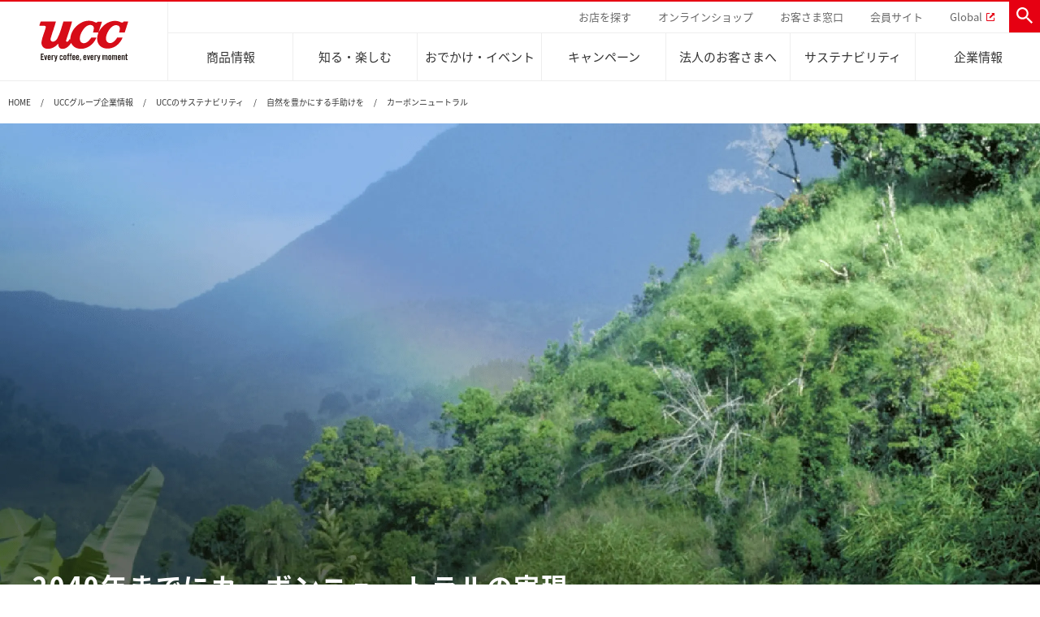

--- FILE ---
content_type: text/html; charset=UTF-8
request_url: https://www.ucc.co.jp/company/sustainability/nature/carbon_neutral/
body_size: 18496
content:
<!DOCTYPE html>
<html lang="ja">
<head>
	
<meta charset="UTF-8">
<meta http-equiv="X-UA-Compatible" content="IE=edge">
<meta name="description" content="UCCグループの工場やオフィスで排出される温室効果ガスだけでなく、生豆の生産やその輸送等の過程で排出される温室効果ガス削減も含めたバリューチェーン全体でのカーボンニュートラルを目指します。">
<meta name="keywords" content="コーヒー,カーボンニュートラル,サステナビリティ,サステナブルな社会,地球環境,UCC,SDGs">
<meta property="og:title" content="カーボンニュートラル|自然を豊かにする手助けを|UCCのサステナビリティ">

		<meta property="og:type" content="article">
	
<meta property="og:url" content="https://www.ucc.co.jp/company/sustainability/nature/carbon_neutral/index.html">

	<meta property="og:image" content="https://www.ucc.co.jp/dist/company/sustainability/images/common/og.png">

<meta property="og:site_name" content="UCC上島珈琲">
<meta property="og:description" content="UCCグループの工場やオフィスで排出される温室効果ガスだけでなく、生豆の生産やその輸送等の過程で排出される温室効果ガス削減も含めたバリューチェーン全体でのカーボンニュートラルを目指します。" />
<meta name="viewport" content="width=device-width, initial-scale=1, maximum-scale=1, user-scalable=no">
<title>カーボンニュートラル|自然を豊かにする手助けを|UCCのサステナビリティ | UCC上島珈琲</title>
<link rel="apple-touch-icon" href="https://www.ucc.co.jp/leqtmq00000000ex-img/apple-touch-icon.png">

	<link rel="stylesheet" href="https://www.ucc.co.jp/dist/stylesheets/style-rwd.css">
<!-- STRIGHT ONE Google Consent Mode Tag Start -->
<script>
window.dataLayer = window.dataLayer || [];
function gtag() {dataLayer.push(arguments);}

/* IMPORTANT : Please change to the target site domain.*/
const cmd = "ucc.co.jp";

const matches = document.cookie.match(new RegExp(
  "(?:^|; )" + "cookie_consent_gcm_data".replace(/([\.$?*|{}\(\)\[\]\\\/\+^])/g, '\\$1') + "=([^;]*)"
));

let val = null;

if (matches) {
  const cData = JSON.parse(decodeURIComponent(matches[1]));
  if (cmd === cData.cmd) {
    val = cData.gGcType;
  }
}

if (!val) {
  const lData = localStorage.getItem('cookie_consent_gcm_data');
  if (lData) {
    const lCmdData = JSON.parse(decodeURIComponent(lData))[cmd];
    if (lCmdData) {
      val = lCmdData.gGcType;
    }
  }
}

if (val) {
  gtag('consent', 'default', {
    'ad_storage': 'denied',
    'ad_user_data': 'denied',
    'ad_personalization': 'denied',
    'analytics_storage': 'denied',
    'functionality_storage': 'denied',
    'personalization_storage': 'denied',
    'security_storage': 'denied',
    'wait_for_update': 500
  });

  let updateVal = {};
  for (let i = 0; i < val.length; i++) {
    updateVal[val[i]] = 'granted';
  }
  if (Object.keys(updateVal).length !== 0) {
    gtag('consent', 'update', updateVal);
  }
} else {
  /* IMPORTANT : gtag.js(default) --- START --- */
  gtag('consent', 'default', {
    'ad_storage': 'denied',
    'ad_user_data': 'denied',
    'ad_personalization': 'denied',
    'analytics_storage': 'denied',
    'functionality_storage': 'denied',
    'personalization_storage': 'denied',
    'security_storage': 'granted',
    'wait_for_update': 500,
    'region': ['at','be','bg','hr','cy','cz','dk','ee','fi','fr','de','gr','hu','is','ie','it','lv','li','lt','lu','mt','nl','no','pl','pt','ro','sk','si','es','se','gb']
  });

  gtag('consent', 'default', {
    'ad_storage': 'granted',
    'ad_user_data': 'granted',
    'ad_personalization': 'granted',
    'analytics_storage': 'granted',
    'functionality_storage': 'granted',
    'personalization_storage': 'granted',
    'security_storage': 'granted',
    'wait_for_update': 500
  });
  /* --- END --- */
}
</script>
<!-- STRIGHT ONE Google Consent Mode Tag End -->
<!-- Google Tag Manager -->
<script>(function(w,d,s,l,i){w[l]=w[l]||[];w[l].push({'gtm.start':
new Date().getTime(),event:'gtm.js'});var f=d.getElementsByTagName(s)[0],
j=d.createElement(s),dl=l!='dataLayer'?'&l='+l:'';j.async=true;j.src=
'https://www.googletagmanager.com/gtm.js?id='+i+dl;f.parentNode.insertBefore(j,f);
})(window,document,'script','dataLayer','GTM-PBTPTL69');</script>
<!-- End Google Tag Manager -->

<!-- Facebook Pixel Code -->
<script>
!function(f,b,e,v,n,t,s)
{if(f.fbq)return;n=f.fbq=function(){n.callMethod?
n.callMethod.apply(n,arguments):n.queue.push(arguments)};
if(!f._fbq)f._fbq=n;n.push=n;n.loaded=!0;n.version='2.0';
n.queue=[];t=b.createElement(e);t.async=!0;
t.src=v;s=b.getElementsByTagName(e)[0];
s.parentNode.insertBefore(t,s)}(window,document,'script',
'https://connect.facebook.net/en_US/fbevents.js');
 fbq('init', '753483194816836'); 
fbq('track', 'PageView');
</script>
<noscript>
 <img height="1" width="1" 
src="https://www.facebook.com/tr?id=753483194816836&ev=PageView
&noscript=1"/>
</noscript>
<!-- End Facebook Pixel Code -->
<script type="text/javascript" src="https://www.ucc.co.jp/shared/js/ga_code.js" charset="utf-8"></script>
	<link rel="stylesheet" type="text/css" href="/dist/company/sustainability/css/common.css">
	<link rel="stylesheet" href="/dist/company/sustainability/js/modaal/modaal.min.css" type="text/css" media="all"/>
	<link rel="stylesheet" type="text/css" href="/dist/company/sustainability/css/nature.css">
	<style type="text/css">
		.ucc-m-breadcrumbs__item:nth-child(4){
			white-space: nowrap !important;
		}
	</style>
</head>
<body>
<!-- Google Tag Manager (noscript) -->
<noscript><iframe src="https://www.googletagmanager.com/ns.html?id=GTM-PBTPTL69"
height="0" width="0" style="display:none;visibility:hidden"></iframe></noscript>
<!-- End Google Tag Manager (noscript) -->

<header class="ucc-o-gheader" data-j-class="GHeader">
<div class="ucc-o-gheader__wrap">
	<div class="ucc-o-gheader__container">
		<div class="ucc-o-gheader__inner">

			<div class="ucc-o-gheader__logo">
				<a href="/index.html">
					<img src="https://www.ucc.co.jp/leqtmq00000000ex-img/loco-ucc.svg" alt="UCC Every coffee, every moment">
				</a>
			</div><!-- // ucc-o-gheader__logo -->

			<div class="ucc-o-gheader__navs">
				<div class="ucc-o-gheader__navs__sub">
					<nav class="ucc-m-gsnav">
						<ul class="ucc-m-gsnav__list">
							
									<li class="ucc-m-gsnav__list__item">
										
												<a href="/shop/index.html" class="ucc-m-gsnav__list__btn">
											
											<span>お店を探す</span>
										</a>
									</li>
								
									<li class="ucc-m-gsnav__list__item">
										
												<a href="/onlineshop/index.html" class="ucc-m-gsnav__list__btn">
											
											<span>オンラインショップ</span>
										</a>
									</li>
								
									<li class="ucc-m-gsnav__list__item">
										
												<a href="/customer/index.html" class="ucc-m-gsnav__list__btn">
											
											<span>お客さま窓口</span>
										</a>
									</li>
								
									<li class="ucc-m-gsnav__list__item">
										
<a href="https://community.ucc.co.jp/" class="ucc-m-gsnav__list__btn" target="_blank">
											
											<span>会員サイト</span>
										</a>
									</li>
								
								<li class="ucc-m-gsnav__list__item">
									<a href="https://www.ucc.co.jp/eng/" target="_blank" class="ucc-m-gsnav__list__btn is-blank">
										<span>Global</span>
									</a>
								</li>
							
						</ul>
						<div class="ucc-m-gsnav__search">
							<form class="ucc-m-header-search j-header-search" action="https://ucc.dga.jp/" method="get">
								<input type="hidden" name="PHPSESSID" value="c82bf3bd256a039d4dbfd1291c9447ae" />
                <span class="ucc-m-header-search__icn j-header-search-opener"></span>
								<div class="ucc-m-header-search__input">
									<input type="text" name="kw" class="ucc-m-header-search__kw" placeholder="SEARCH">
								</div>
								<input type="hidden" name="ie" value="u">
							</form>
						</div>
					</nav>
				</div>
				<div class="ucc-o-gheader__navs__main">
					<nav class="ucc-m-gnav">
						<div class="ucc-m-gnav__inner">
							<a href="/product/index.html" class="ucc-m-gnav__btn j-gnav-btn" data-j-gnav-btn-id="product">
								商品情報
							</a>
							<a href="/enjoy/index.html" class="ucc-m-gnav__btn j-gnav-btn" data-j-gnav-btn-id="enjoy">
								知る・楽しむ
							</a>
							<a href="/event/index.html" class="ucc-m-gnav__btn j-gnav-btn" data-j-gnav-btn-id="event">
								おでかけ・イベント
							</a>
							<a href="/campaign/index.html" class="ucc-m-gnav__btn">
								キャンペーン
							</a>
							<a href="/business/index.html" class="ucc-m-gnav__btn">
								法人のお客さまへ
							</a>
							<a href="/company/sustainability/index.html"  class="ucc-m-gnav__btn j-gnav-btn" data-j-gnav-btn-id="sustainability">
								サステナビリティ
							</a>
							<a href="/company/index.html" class="ucc-m-gnav__btn j-gnav-btn" data-j-gnav-btn-id="company">
								企業情報
							</a>
						</div>
					</nav>
				</div>
			</div><!-- // ucc-o-gheader__navs -->

		</div><!-- // ucc-o-gheader__inner -->
	</div><!-- // ucc-o-gheader__container -->
</div><!-- // ucc-o-gheader__wrap -->
</header>

<nav class="ucc-o-gsubnav">

	<section class="ucc-m-gsubnav j-gsubnav j-gsubnav--product">
		<div class="ucc-m-gsubnav__container j-gsubnav-content">
			<h2 class="ucc-m-gsubnav__h">
				<a href="/product/index.html"><span>商品情報一覧</span></a>
			</h2>
			<div class="ucc-m-gsubnav__body">
	
		<a href="/product/regular/index.html" class="ucc-m-gsubnav__btn">
			
				<div class="ucc-m-gsubnav__btn__fig">
					<img src="https://www.ucc.co.jp/product/leqtmq000000096k-img/img-gsubnav-product-regular.jpg" alt="">
				</div>
			
			<p class="ucc-m-gsubnav__btn__caption">レギュラーコーヒー</p>
		</a>
	
		<a href="/product/instant/index.html" class="ucc-m-gsubnav__btn">
			
				<div class="ucc-m-gsubnav__btn__fig">
					<img src="https://www.ucc.co.jp/product/leqtmq000000096k-img/img-gsubnav-product-instant.jpg" alt="">
				</div>
			
			<p class="ucc-m-gsubnav__btn__caption">インスタントコーヒー</p>
		</a>
	
		<a href="/product/drink/index.html" class="ucc-m-gsubnav__btn">
			
				<div class="ucc-m-gsubnav__btn__fig">
					<img src="https://www.ucc.co.jp/product/leqtmq000000096k-img/img-gsubnav-product-drink.jpg" alt="">
				</div>
			
			<p class="ucc-m-gsubnav__btn__caption">ドリンク</p>
		</a>
	
		<a href="/product/pod/index.html" class="ucc-m-gsubnav__btn">
			
				<div class="ucc-m-gsubnav__btn__fig">
					<img src="https://www.ucc.co.jp/product/leqtmq000000096k-img/img-gsubnav-product-pod.jpg" alt="">
				</div>
			
			<p class="ucc-m-gsubnav__btn__caption">ドリップポッド</p>
		</a>
	
		<a href="/product/gift/index.html" class="ucc-m-gsubnav__btn">
			
				<div class="ucc-m-gsubnav__btn__fig">
					<img src="https://www.ucc.co.jp/product/leqtmq000000096k-img/img-gsubnav-product-gift.jpg" alt="">
				</div>
			
			<p class="ucc-m-gsubnav__btn__caption">コーヒーギフト</p>
		</a>
	
		<a href="/product/other/index.html" class="ucc-m-gsubnav__btn">
			
				<div class="ucc-m-gsubnav__btn__fig">
					<img src="https://www.ucc.co.jp/product/leqtmq000000096k-img/img-gsubnav-product-other.jpg" alt="">
				</div>
			
			<p class="ucc-m-gsubnav__btn__caption">器具・その他</p>
		</a>
	
</div>
		</div><!-- // ucc-m-gsubnav__container -->
	</section><!-- // ucc-m-gsubnav -->

	<section class="ucc-m-gsubnav j-gsubnav j-gsubnav--enjoy">
		<div class="ucc-m-gsubnav__container j-gsubnav-content">
			<h2 class="ucc-m-gsubnav__h">
				<a href="/enjoy/index.html"><span>知る・楽しむ一覧</span></a>
			</h2>
			<div class="ucc-m-gsubnav__body">
				
					<a href="/enjoy/brew/index.html" class="ucc-m-gsubnav__btn">
						
							<div class="ucc-m-gsubnav__btn__fig">
								<img src="https://www.ucc.co.jp/leqtmq00000000ex-img/leqtmq0000000a42.jpg" alt="">
							</div>
						
						<p class="ucc-m-gsubnav__btn__caption">おいしいコーヒーの淹れ方</p>
					</a>
				
					<a href="/enjoy/encyclopedia/index.html" class="ucc-m-gsubnav__btn">
						
							<div class="ucc-m-gsubnav__btn__fig">
								<img src="https://www.ucc.co.jp/leqtmq00000000ex-img/img-gsubnav-enjoy-encyclopedia.jpg" alt="">
							</div>
						
						<p class="ucc-m-gsubnav__btn__caption">コーヒー百科</p>
					</a>
				
					<a href="/enjoy/recipe/index.html" class="ucc-m-gsubnav__btn">
						
							<div class="ucc-m-gsubnav__btn__fig">
								<img src="https://www.ucc.co.jp/leqtmq00000000ex-img/img-gsubnav-enjoy-recipe_hot.jpg" alt="">
							</div>
						
						<p class="ucc-m-gsubnav__btn__caption">レシピ</p>
					</a>
				
					<a href="https://community.ucc.co.jp/" class="ucc-m-gsubnav__btn" target="_blank">
						
							<div class="ucc-m-gsubnav__btn__fig">
								<img src="https://www.ucc.co.jp/leqtmq00000000ex-img/img-gsubnav-ucclab.png" alt="">
							</div>
						
						<p class="ucc-m-gsubnav__btn__caption">UCCラボ</p>
					</a>
				
					<a href="https://mystyle.ucc.co.jp/magazine/" class="ucc-m-gsubnav__btn">
						
							<div class="ucc-m-gsubnav__btn__fig">
								<img src="https://www.ucc.co.jp/leqtmq00000000ex-img/img-enjoy_coffeemagazine.jpg" alt="">
							</div>
						
						<p class="ucc-m-gsubnav__btn__caption">UCCのコーヒーマガジン</p>
					</a>
				
			</div>
		</div><!-- // ucc-m-gsubnav__container -->
	</section><!-- // ucc-m-gsubnav -->

	<section class="ucc-m-gsubnav j-gsubnav j-gsubnav--event">
		<div class="ucc-m-gsubnav__container j-gsubnav-content">
			<h2 class="ucc-m-gsubnav__h">
				<a href="/event/index.html"><span>おでかけ・イベント情報一覧</span></a>
			</h2>
			<div class="ucc-m-gsubnav__body">
				
					<a href="https://www.ucc.co.jp/academy/" class="ucc-m-gsubnav__btn">
						
							<div class="ucc-m-gsubnav__btn__fig">
								<img src="https://www.ucc.co.jp/leqtmq00000000ex-img/img-gsubnav-event-academy.jpg" alt="">
							</div>
						
						<p class="ucc-m-gsubnav__btn__caption">UCCコーヒーアカデミー</p>
					</a>
				
					<a href="/factory/index.html" class="ucc-m-gsubnav__btn">
						
							<div class="ucc-m-gsubnav__btn__fig">
								<img src="https://www.ucc.co.jp/leqtmq00000000ex-img/img-gsubnav-event-factory.jpg" alt="">
							</div>
						
						<p class="ucc-m-gsubnav__btn__caption">工場見学</p>
					</a>
				
					<a href="/museum/index.html" class="ucc-m-gsubnav__btn">
						
							<div class="ucc-m-gsubnav__btn__fig">
								<img src="https://www.ucc.co.jp/leqtmq00000000ex-img/img-gsubnav-event-museum.jpg" alt="">
							</div>
						
						<p class="ucc-m-gsubnav__btn__caption">UCCコーヒー博物館</p>
					</a>
				
					<a href="/event/tdr/index.html" class="ucc-m-gsubnav__btn">
						
							<div class="ucc-m-gsubnav__btn__fig">
								<img src="https://www.ucc.co.jp/leqtmq00000000ex-img/img-gsubnav-event-disney.jpg" alt="">
							</div>
						
						<p class="ucc-m-gsubnav__btn__caption">東京ディズニーリゾート®︎</p>
					</a>
				
					<a href="/event/kandu/index.html" class="ucc-m-gsubnav__btn">
						
							<div class="ucc-m-gsubnav__btn__fig">
								<img src="https://www.ucc.co.jp/leqtmq00000000ex-img/img-gsubnav-event-experience.jpg" alt="">
							</div>
						
						<p class="ucc-m-gsubnav__btn__caption">カフェのお仕事体験</p>
					</a>
				
			</div>
		</div><!-- // ucc-m-gsubnav__container -->
	</section><!-- // ucc-m-gsubnav -->

	<section class="ucc-m-gsubnav j-gsubnav j-gsubnav--sustainability">
		<div class="ucc-m-gsubnav__container j-gsubnav-content">
			<h2 class="ucc-m-gsubnav__h">
				<a href="/company/sustainability/index.html"><span>サステナビリティ</span></a>
			</h2>
			<div class="ucc-m-gsubnav__body is-no-align">
				<div class="ucc-m-g-sustainability-nav">
					
							<a href="/company/sustainability/nature/carbon_neutral/hydrogen_roasting/index.html" class="ucc-m-g-sustainability-nav__fig">
						
						<img src="https://www.ucc.co.jp/leqtmq00000000ex-img/img-g-sustainability.png" alt="">
						
							</a><!-- // ucc-m-g-sustainability-nav__fig -->
						
					<div class="ucc-m-g-sustainability-nav__txts">
						<ul class="ucc-m-g-sustainability-nav__links-list">
							
							<li class="ucc-m-g-sustainability-nav__links-list__item">
								<dl class="ucc-m-g-sustainability-nav__links">
									
										<dt class="ucc-m-g-sustainability-nav__links__h">Sustainability Vision</dt>
										<dd class="ucc-m-g-sustainability-nav__links__body">
											<ul>
												
													<li>
														<a href="/company/sustainability/vision/index.html">サステナビリティビジョン</a>
													</li>
												
											</ul>
										</dd>
									
										<dt class="ucc-m-g-sustainability-nav__links__h">人々を豊かにする手助けを</dt>
										<dd class="ucc-m-g-sustainability-nav__links__body">
											<ul>
												
													<li>
														<a href="/company/sustainability/people/coffee/index.html">サステナブルなコーヒー調達</a>
													</li>
												
													<li>
														<a href="/company/sustainability/people/education/index.html">サステナビリティ教育</a>
													</li>
												
													<li>
														<a href="/company/sustainability/people/health/index.html">コーヒー×健康</a>
													</li>
												
											</ul>
										</dd>
									
								</dl>
							</li>
							
								<li class="ucc-m-g-sustainability-nav__links-list__item">
									<dl class="ucc-m-g-sustainability-nav__links">
										
											<dt class="ucc-m-g-sustainability-nav__links__h">自然を豊かにする手助けを</dt>
											<dd class="ucc-m-g-sustainability-nav__links__body">
												<ul>
													
														<li>
															<a href="/company/sustainability/nature/carbon_neutral/index.html">カーボンニュートラル</a>
														</li>
													
														<li>
															<a href="/company/sustainability/nature/nature_positive_approach/index.html">ネイチャーポジティブ</a>
														</li>
													
												</ul>
											</dd>
										
											<dt class="ucc-m-g-sustainability-nav__links__h">環境と社会</dt>
											<dd class="ucc-m-g-sustainability-nav__links__body">
												<ul>
													
														<li>
															<a href="/company/sustainability/human_rights/index.html">人権の尊重</a>
														</li>
													
														<li>
															<a href="/company/sustainability/circular_economy/index.html">サーキュラーエコノミー</a>
														</li>
													
												</ul>
											</dd>
										
									</dl>
								</li>
							
								<li class="ucc-m-g-sustainability-nav__links-list__item">
									<dl class="ucc-m-g-sustainability-nav__links">
										
											<dt class="ucc-m-g-sustainability-nav__links__h">直営農園</dt>
											<dd class="ucc-m-g-sustainability-nav__links__body">
												<ul>
													
														<li>
															<a href="/company/sustainability/hawaii/index.html">ハワイ</a>
														</li>
													
														<li>
															<a href="/company/sustainability/jamaica/index.html">ジャマイカ</a>
														</li>
													
												</ul>
											</dd>
										
											<dt class="ucc-m-g-sustainability-nav__links__h">Sustainability Challenge</dt>
											<dd class="ucc-m-g-sustainability-nav__links__body">
												<ul>
													
														<li>
															<a href="/company/sustainability/challenge/index.html">サステナビリティチャレンジ</a>
														</li>
													
												</ul>
											</dd>
										
											<dt class="ucc-m-g-sustainability-nav__links__h">Sustainability Report</dt>
											<dd class="ucc-m-g-sustainability-nav__links__body">
												<ul>
													
														<li>
															<a href="/company/sustainability/report/index.html">サステナビリティレポート</a>
														</li>
													
												</ul>
											</dd>
										
									</dl>
								</li>
							
						</ul>
					</div><!-- // ucc-m-g-company-nav__txts -->
				</div><!-- // ucc-m-g-company-nav -->
			</div>
		</div><!-- // ucc-m-gsubnav__container -->
	</section><!-- // ucc-m-gsubnav -->

	<section class="ucc-m-gsubnav j-gsubnav j-gsubnav--company">
		<div class="ucc-m-gsubnav__container j-gsubnav-content">
			<h2 class="ucc-m-gsubnav__h">
				<a href="/company/index.html"><span>企業情報</span></a>
			</h2>
			<div class="ucc-m-gsubnav__body is-no-align">
				<div class="ucc-m-g-company-nav">
					
							<a href="/company/pressroom/index.html" class="ucc-m-g-company-nav__fig">
						
							<img src="https://www.ucc.co.jp/leqtmq00000000ex-img/img-g-company-nav-pressroom.jpg" alt="">
						
							</a><!-- // ucc-m-g-company-nav__fig -->
						
					<div class="ucc-m-g-company-nav__txts">
						<ul class="ucc-m-g-company-nav__links-list">
							
								<li class="ucc-m-g-company-nav__links-list__item">
									<dl class="ucc-m-g-company-nav__links">
										<dt class="ucc-m-g-company-nav__links__h">会社案内</dt>
										<dd class="ucc-m-g-company-nav__links__body">
											<ul>
												
													<li>
														<a href="/company/topmessage/index.html">トップメッセージ</a>
													</li>
												
													<li>
														<a href="/company/purpose/index.html">パーパス ＆ バリュー</a>
													</li>
												
													<li>
														<a href="/company/corporatemessage/index.html">コーポレートメッセージ</a>
													</li>
												
													<li>
														<a href="/company/outline/index.html">企業概要</a>
													</li>
												
													<li>
														<a href="/company/history/index.html">沿革</a>
													</li>
												
													<li>
														<a href="/company/news/index.html">ニュースリリース</a>
													</li>
												
											</ul>
										</dd>
									</dl>
								</li>
							
								<li class="ucc-m-g-company-nav__links-list__item">
									<dl class="ucc-m-g-company-nav__links">
										<dt class="ucc-m-g-company-nav__links__h">事業内容</dt>
										<dd class="ucc-m-g-company-nav__links__body">
											<ul>
												
													<li>
														<a href="/company/coffeebusiness/estates.html">コーヒー関連事業</a>
													</li>
												
													<li>
														<a href="/company/business/product.html">業務用サービス事業</a>
													</li>
												
													<li>
														<a href="/company/business/food.html">外食事業</a>
													</li>
												
													<li>
														<a href="/company/business/machine.html">コーヒーマシン事業</a>
													</li>
												
													<li>
														<a href="/company/business/strategic.html">地域・戦略事業</a>
													</li>
												
													<li>
														<a href="/company/business/network.html">海外事業</a>
													</li>
												
													<li>
														<a href="/company/business/support.html">グループサポート</a>
													</li>
												
											</ul>
										</dd>
									</dl>
								</li>
							
								<li class="ucc-m-g-company-nav__links-list__item">
									<dl class="ucc-m-g-company-nav__links">
										<dt class="ucc-m-g-company-nav__links__h">UCCの活動</dt>
										<dd class="ucc-m-g-company-nav__links__body">
											<ul>
												
													<li>
														<a href="/company/sustainability/index.html">サステナビリティ</a>
													</li>
												
													<li>
														<a href="/company/research/index.html">研究活動</a>
													</li>
												
													<li>
														<a href="/company/recruit/index.html">採用活動</a>
													</li>
												
													<li>
														<a href="/company/coffee_journal/index.html">ウェブマガジン</a>
													</li>
												
											</ul>
										</dd>
									</dl>
								</li>
							
						</ul>
					</div><!-- // ucc-m-g-company-nav__txts -->
				</div><!-- // ucc-m-g-company-nav -->
			</div><!-- // ucc-m-gsubnav__body -->
		</div><!-- // ucc-m-gsubnav__container -->
	</section>

</nav>


<header class="ucc-o-gheader-sp" data-j-class="GHeaderSP">
	<div class="ucc-o-gheader-sp__inner">
		<p class="ucc-o-gheader-sp__logo">
			<a href="/index.html">
				<img src="https://www.ucc.co.jp/leqtmq00000000ex-img/loco-ucc.svg" alt="UCC Every coffee, every moment">
			</a>
		</p>
		<p class="ucc-o-gheader-sp__opener">
			<a class="j-gheader-sp-opener"></a>
		</p>
	</div><!-- // ucc-o-gheader-sp__inner -->
</header>

<div class="ucc-o-gnav-sp" data-j-class="GNavSP">
	<div class="ucc-o-gnav-sp__inner">
		<nav class="ucc-m-gnav-sp">
			
				<div class="ucc-m-gnav-sp__header">
					<header class="ucc-m-gnav-sp-header">
						<div class="ucc-m-gnav-sp-header__links">
							
										<a href="/shop/index.html" class="ucc-m-gnav-sp-header__link">
									
										<p class="ucc-m-gnav-sp-header__link__icn  ucc-m-gnav-sp-header__link__icn--pin"></p>
									
									<p class="ucc-m-gnav-sp-header__link__txt">
										お店を探す
									</p>
								</a>
							
<a href="https://community.ucc.co.jp/" class="ucc-m-gnav-sp-header__link" target="_blank">
									
										<p class="ucc-m-gnav-sp-header__link__icn  ucc-m-gnav-sp-header__link__icn--cafe"></p>
									
									<p class="ucc-m-gnav-sp-header__link__txt">
										会員サイト
									</p>
								</a>
							
										<a href="/onlineshop/index.html" class="ucc-m-gnav-sp-header__link">
									
										<p class="ucc-m-gnav-sp-header__link__icn  ucc-m-gnav-sp-header__link__icn--cart"></p>
									
									<p class="ucc-m-gnav-sp-header__link__txt">
										オンラインショップ
									</p>
								</a>
							
										<a href="/customer/index.html" class="ucc-m-gnav-sp-header__link">
									
										<p class="ucc-m-gnav-sp-header__link__icn  ucc-m-gnav-sp-header__link__icn--call"></p>
									
									<p class="ucc-m-gnav-sp-header__link__txt">
										お客さま窓口
									</p>
								</a>
							
						</div>
						<a class="ucc-m-gnav-sp-header__closer j-gnav-closer"></a>
					</header>
				</div><!-- // ucc-m-gnav-sp__header -->
			
			<div class="ucc-m-gnav-sp__body">
				<div class="ucc-m-gnav-sp__main">
					<div class="ucc-m-gnav-sp__search">
						<form action="https://ucc.dga.jp/" method="get" accept-charset="utf-8" class="ucc-m-search" data-j-class="SearchForm">
							<input type="hidden" name="PHPSESSID" value="c82bf3bd256a039d4dbfd1291c9447ae" />
							<input type="text" name="kw" class="ucc-m-search__kw" placeholder="SEARCH">
							<input type="hidden" name="ie" value="u">
							<a class="ucc-m-search__icn j-search-form-btn"></a>
						</form>
					</div><!-- // ucc-m-gnav-sp__search -->
					<div class="ucc-m-gnav-sp__nav">
						
<nav class="ucc-m-gnav-sp-main" data-j-class="GNavSPMain">
	<ul class="ucc-m-gnav-sp-main__parents">
		
			<li class="ucc-m-gnav-sp-main__parent j-gnav-toggle">
				<a class="ucc-m-gnav-sp-main__btn has-child j-gnav-toggle-btn">
					<span>商品情報</span>
				</a>
				<div class="ucc-m-gnav-sp-main__children">
					<ul class="ucc-m-gnav-sp-main__children__list">
						<li class="ucc-m-gnav-sp-main__child">
							<a href="/product/index.html" class="ucc-m-gnav-sp-main__btn is-top">
								<span>商品情報一覧</span>
							</a>
						</li>
						
								<li class="ucc-m-gnav-sp-main__child j-gnav-toggle">
									<a href="/product/regular/index.html" class="ucc-m-gnav-sp-main__btn">
										<span>レギュラーコーヒー</span>
									</a>
								</li>
								
								<li class="ucc-m-gnav-sp-main__child j-gnav-toggle">
									<a href="/product/instant/index.html" class="ucc-m-gnav-sp-main__btn">
										<span>インスタントコーヒー</span>
									</a>
								</li>
								
								<li class="ucc-m-gnav-sp-main__child j-gnav-toggle">
									<a href="/product/drink/index.html" class="ucc-m-gnav-sp-main__btn">
										<span>ドリンク</span>
									</a>
								</li>
								
								<li class="ucc-m-gnav-sp-main__child j-gnav-toggle">
									<a href="/product/pod/index.html" class="ucc-m-gnav-sp-main__btn">
										<span>ドリップポッド</span>
									</a>
								</li>
								
								<li class="ucc-m-gnav-sp-main__child j-gnav-toggle">
									<a href="/product/gift/index.html" class="ucc-m-gnav-sp-main__btn">
										<span>コーヒーギフト</span>
									</a>
								</li>
								
								<li class="ucc-m-gnav-sp-main__child j-gnav-toggle">
									<a href="/product/other/index.html" class="ucc-m-gnav-sp-main__btn">
										<span>器具・その他</span>
									</a>
								</li>
								
					</ul>
				</div><!-- // ucc-m-gnav-sp-main__children -->
			</li>
		
			<li class="ucc-m-gnav-sp-main__parent j-gnav-toggle">
				<a class="ucc-m-gnav-sp-main__btn has-child j-gnav-toggle-btn">
					<span>知る・楽しむ</span>
				</a>
				<div class="ucc-m-gnav-sp-main__children">
					<ul class="ucc-m-gnav-sp-main__children__list">
						<li class="ucc-m-gnav-sp-main__child">
							<a href="/enjoy/index.html" class="ucc-m-gnav-sp-main__btn is-top">
								<span>知る・楽しむ一覧</span>
							</a>
						</li>
						
							<li class="ucc-m-gnav-sp-main__child j-gnav-toggle">
								<a href="/enjoy/brew/index.html" class="ucc-m-gnav-sp-main__btn">
									<span>おいしいコーヒーの淹れ方</span>
								</a>
							</li>
						
							<li class="ucc-m-gnav-sp-main__child j-gnav-toggle">
								<a href="/enjoy/encyclopedia/index.html" class="ucc-m-gnav-sp-main__btn">
									<span>コーヒー百科</span>
								</a>
							</li>
						
							<li class="ucc-m-gnav-sp-main__child j-gnav-toggle">
								<a href="/enjoy/recipe/index.html" class="ucc-m-gnav-sp-main__btn">
									<span>レシピ</span>
								</a>
							</li>
						
							<li class="ucc-m-gnav-sp-main__child j-gnav-toggle">
								<a href="https://community.ucc.co.jp/" class="ucc-m-gnav-sp-main__btn" target="_blank">
									<span>UCCラボ</span>
								</a>
							</li>
						
							<li class="ucc-m-gnav-sp-main__child j-gnav-toggle">
								<a href="https://mystyle.ucc.co.jp/magazine/" class="ucc-m-gnav-sp-main__btn">
									<span>UCCのコーヒーマガジン</span>
								</a>
							</li>
						
					</ul>
				</div><!-- // ucc-m-gnav-sp-main__children -->
			</li>
		
			<li class="ucc-m-gnav-sp-main__parent j-gnav-toggle">
				<a class="ucc-m-gnav-sp-main__btn has-child j-gnav-toggle-btn">
					<span>おでかけ・イベント</span>
				</a>
				<div class="ucc-m-gnav-sp-main__children">
					<ul class="ucc-m-gnav-sp-main__children__list">
						<li class="ucc-m-gnav-sp-main__child">
							<a href="/event/index.html" class="ucc-m-gnav-sp-main__btn is-top">
								<span>おでかけ・イベント情報一覧</span>
							</a>
						</li>
						
							<li class="ucc-m-gnav-sp-main__child">
								<a href="https://www.ucc.co.jp/academy/" class="ucc-m-gnav-sp-main__btn">
									<span>UCCコーヒーアカデミー</span>
								</a>
							</li>
						
							<li class="ucc-m-gnav-sp-main__child">
								<a href="/factory/index.html" class="ucc-m-gnav-sp-main__btn">
									<span>工場見学</span>
								</a>
							</li>
						
							<li class="ucc-m-gnav-sp-main__child">
								<a href="/museum/index.html" class="ucc-m-gnav-sp-main__btn">
									<span>UCCコーヒー博物館</span>
								</a>
							</li>
						
							<li class="ucc-m-gnav-sp-main__child">
								<a href="/event/tdr/index.html" class="ucc-m-gnav-sp-main__btn">
									<span>東京ディズニーリゾート®︎</span>
								</a>
							</li>
						
							<li class="ucc-m-gnav-sp-main__child">
								<a href="/event/kandu/index.html" class="ucc-m-gnav-sp-main__btn">
									<span>カフェのお仕事体験</span>
								</a>
							</li>
						
					</ul>
				</div><!-- // ucc-m-gnav-sp-main__children -->
			</li>
		
		<li class="ucc-m-gnav-sp-main__parent">
			<a href="/campaign/index.html" class="ucc-m-gnav-sp-main__btn">
				<span>キャンペーン</span>
			</a>
		</li>
		<li class="ucc-m-gnav-sp-main__parent">
			<a href="/business/index.html" class="ucc-m-gnav-sp-main__btn">
				<span>法人のお客さまへ</span>
			</a>
		</li>
		
			<li class="ucc-m-gnav-sp-main__parent j-gnav-toggle">
				<a class="ucc-m-gnav-sp-main__btn has-child j-gnav-toggle-btn">
					<span>サステナビリティ</span>
				</a>
				<div class="ucc-m-gnav-sp-main__children">
					<ul class="ucc-m-gnav-sp-main__children__list">
						<li class="ucc-m-gnav-sp-main__child">
							<a href="/company/sustainability/index.html" class="ucc-m-gnav-sp-main__btn is-top">
								<span>サステナビリティ</span>
							</a>
						</li>
						
							<li class="ucc-m-gnav-sp-main__child">
								<a href="/company/sustainability/nature/carbon_neutral/hydrogen_roasting/index.html" class="ucc-m-gnav-sp-main__btn-img">
									<img src="https://www.ucc.co.jp/leqtmq00000000ex-img/img-g-sustainability-sp.png" alt="">
								</a>
							</li>
						
									<li class="ucc-m-gnav-sp-main__child">
										<a href="/company/sustainability/vision/index.html" class="ucc-m-gnav-sp-main__btn">
											<span>サステナビリティビジョン</span>
										</a>
									</li>
								
									<li class="ucc-m-gnav-sp-main__child">
										<a href="/company/sustainability/people/coffee/index.html" class="ucc-m-gnav-sp-main__btn">
											<span>サステナブルなコーヒー調達</span>
										</a>
									</li>
								
									<li class="ucc-m-gnav-sp-main__child">
										<a href="/company/sustainability/people/education/index.html" class="ucc-m-gnav-sp-main__btn">
											<span>サステナビリティ教育</span>
										</a>
									</li>
								
									<li class="ucc-m-gnav-sp-main__child">
										<a href="/company/sustainability/people/health/index.html" class="ucc-m-gnav-sp-main__btn">
											<span>コーヒー×健康</span>
										</a>
									</li>
								
									<li class="ucc-m-gnav-sp-main__child">
										<a href="/company/sustainability/nature/carbon_neutral/index.html" class="ucc-m-gnav-sp-main__btn">
											<span>カーボンニュートラル</span>
										</a>
									</li>
								
									<li class="ucc-m-gnav-sp-main__child">
										<a href="/company/sustainability/nature/nature_positive_approach/index.html" class="ucc-m-gnav-sp-main__btn">
											<span>ネイチャーポジティブ</span>
										</a>
									</li>
								
									<li class="ucc-m-gnav-sp-main__child">
										<a href="/company/sustainability/human_rights/index.html" class="ucc-m-gnav-sp-main__btn">
											<span>人権の尊重</span>
										</a>
									</li>
								
									<li class="ucc-m-gnav-sp-main__child">
										<a href="/company/sustainability/circular_economy/index.html" class="ucc-m-gnav-sp-main__btn">
											<span>サーキュラーエコノミー</span>
										</a>
									</li>
								
									<li class="ucc-m-gnav-sp-main__child">
										<a href="/company/sustainability/hawaii/index.html" class="ucc-m-gnav-sp-main__btn">
											<span>直営農園：ハワイ</span>
										</a>
									</li>
								
									<li class="ucc-m-gnav-sp-main__child">
										<a href="/company/sustainability/jamaica/index.html" class="ucc-m-gnav-sp-main__btn">
											<span>直営農園：ジャマイカ</span>
										</a>
									</li>
								
									<li class="ucc-m-gnav-sp-main__child">
										<a href="/company/sustainability/challenge/index.html" class="ucc-m-gnav-sp-main__btn">
											<span>サステナビリティチャレンジ</span>
										</a>
									</li>
								
									<li class="ucc-m-gnav-sp-main__child">
										<a href="/company/sustainability/report/index.html" class="ucc-m-gnav-sp-main__btn">
											<span>サステナビリティレポート</span>
										</a>
									</li>
								
					</ul>
				</div><!-- // ucc-m-gnav-sp-main__children -->
			</li>
		
			<li class="ucc-m-gnav-sp-main__parent j-gnav-toggle">
				<a class="ucc-m-gnav-sp-main__btn has-child j-gnav-toggle-btn">
					<span>企業情報</span>
				</a>
				<div class="ucc-m-gnav-sp-main__children">
					<ul class="ucc-m-gnav-sp-main__children__list">
						<li class="ucc-m-gnav-sp-main__child">
							<a href="/company/index.html" class="ucc-m-gnav-sp-main__btn is-top">
								<span>企業情報一覧</span>
							</a>
						</li>
						
							<li class="ucc-m-gnav-sp-main__child">
								<a href="/company/pressroom/index.html" class="ucc-m-gnav-sp-main__btn-img">
									<img src="https://www.ucc.co.jp/leqtmq00000000ex-img/leqtmq00000021g4.jpg" alt="Good Coffee Smile 企業理念">
								</a>
							</li>
						
									<li class="ucc-m-gnav-sp-main__child">
										<a href="/company/topmessage/index.html" class="ucc-m-gnav-sp-main__btn">
											<span>トップメッセージ</span>
										</a>
									</li>
								
									<li class="ucc-m-gnav-sp-main__child">
										<a href="/company/purpose/index.html" class="ucc-m-gnav-sp-main__btn">
											<span>パーパス ＆ バリュー</span>
										</a>
									</li>
								
									<li class="ucc-m-gnav-sp-main__child">
										<a href="/company/corporatemessage/index.html" class="ucc-m-gnav-sp-main__btn">
											<span>コーポレートメッセージ</span>
										</a>
									</li>
								
									<li class="ucc-m-gnav-sp-main__child">
										<a href="/company/outline/index.html" class="ucc-m-gnav-sp-main__btn">
											<span>企業概要</span>
										</a>
									</li>
								
									<li class="ucc-m-gnav-sp-main__child">
										<a href="/company/history/index.html" class="ucc-m-gnav-sp-main__btn">
											<span>沿革</span>
										</a>
									</li>
								
									<li class="ucc-m-gnav-sp-main__child">
										<a href="/company/news/index.html" class="ucc-m-gnav-sp-main__btn">
											<span>ニュースリリース</span>
										</a>
									</li>
								
									<li class="ucc-m-gnav-sp-main__child j-gnav-toggle">
										<a href="" class="ucc-m-gnav-sp-main__btn ucc-m-gnav-sp-main__btn--child has-child j-gnav-toggle-btn">
											<span>事業内容</span>
										</a>
										<div class="ucc-m-gnav-sp-main__grandsons">
											<ul class="ucc-m-gnav-sp-main__grandsons__list">
												
													<li class="ucc-m-gnav-sp-main__child">
														<a href="/company/coffeebusiness/estates.html" class="ucc-m-gnav-sp-main__btn">
															<span>コーヒー関連事業</span>
														</a>
													</li>
												
													<li class="ucc-m-gnav-sp-main__child">
														<a href="/company/business/product.html" class="ucc-m-gnav-sp-main__btn">
															<span>業務用サービス事業</span>
														</a>
													</li>
												
													<li class="ucc-m-gnav-sp-main__child">
														<a href="/company/business/food.html" class="ucc-m-gnav-sp-main__btn">
															<span>外食事業</span>
														</a>
													</li>
												
													<li class="ucc-m-gnav-sp-main__child">
														<a href="/company/business/machine.html" class="ucc-m-gnav-sp-main__btn">
															<span>コーヒーマシン事業</span>
														</a>
													</li>
												
													<li class="ucc-m-gnav-sp-main__child">
														<a href="/company/business/strategic.html" class="ucc-m-gnav-sp-main__btn">
															<span>地域・戦略事業</span>
														</a>
													</li>
												
													<li class="ucc-m-gnav-sp-main__child">
														<a href="/company/business/network.html" class="ucc-m-gnav-sp-main__btn">
															<span>海外事業</span>
														</a>
													</li>
												
													<li class="ucc-m-gnav-sp-main__child">
														<a href="/company/business/support.html" class="ucc-m-gnav-sp-main__btn">
															<span>グループサポート</span>
														</a>
													</li>
												
											</ul>
										</div><!-- // ucc-m-gnav-sp-main__grandsons -->
									</li>
								
									<li class="ucc-m-gnav-sp-main__child j-gnav-toggle">
										<a href="" class="ucc-m-gnav-sp-main__btn ucc-m-gnav-sp-main__btn--child has-child j-gnav-toggle-btn">
											<span>UCCの活動</span>
										</a>
										<div class="ucc-m-gnav-sp-main__grandsons">
											<ul class="ucc-m-gnav-sp-main__grandsons__list">
												
													<li class="ucc-m-gnav-sp-main__child">
														<a href="/company/sustainability/index.html" class="ucc-m-gnav-sp-main__btn">
															<span>サステナビリティ</span>
														</a>
													</li>
												
													<li class="ucc-m-gnav-sp-main__child">
														<a href="/company/research/index.html" class="ucc-m-gnav-sp-main__btn">
															<span>研究活動</span>
														</a>
													</li>
												
													<li class="ucc-m-gnav-sp-main__child">
														<a href="/company/recruit/index.html" class="ucc-m-gnav-sp-main__btn">
															<span>採用・リクルート</span>
														</a>
													</li>
												
													<li class="ucc-m-gnav-sp-main__child">
														<a href="/company/coffee_journal/index.html" class="ucc-m-gnav-sp-main__btn">
															<span>ウェブマガジン</span>
														</a>
													</li>
												
											</ul>
										</div><!-- // ucc-m-gnav-sp-main__grandsons -->
									</li>
								
					</ul>
				</div><!-- // ucc-m-gnav-sp-main__children -->
			</li>
		
	</ul>
	<footer class="ucc-m-gnav-sp-main__footer">
		
			<a href="https://www.ucc.co.jp/sns_privacy.html" class="ucc-m-gnav-sp-main__footer__btn ucc-m-gnav-sp-main__footer__btn--sns">
		    <span>
		      <span>公式アカウント一覧</span>
		    </span>
			</a>
		
			<a href="https://www.ucc.co.jp/eng/" class="ucc-m-gnav-sp-main__footer__btn ucc-m-gnav-sp-main__footer__btn--global is-blank">
	      <span>
	        <span>Global</span>
	      </span>
			</a>
		
	</footer>
</nav>

					</div><!-- // ucc-m-gnav-sp__nav -->
				</div><!-- // ucc-m-gnav-sp__main -->
			</div><!-- // ucc-m-gnav-sp__body -->
		</nav>
	</div><!-- // ucc-m-gnav-sp__inner -->
</div><!-- // ucc-o-gnav-sp -->

<!-- contents start -->
<div class="ucc-o-main">
	<div class="ucc-t-lower__body">
		
	<div class="ucc-m-breadcrumbs">
		<ul class="ucc-m-breadcrumbs__list">
			<li class="ucc-m-breadcrumbs__item">
				<a href="/index.html" class="ucc-m-breadcrumbs__btn">HOME</a>
			</li>
			
				<li class="ucc-m-breadcrumbs__item">
					
							<a href="/company/index.html" class="ucc-m-breadcrumbs__btn">UCCグループ企業情報</a>
						
				</li>
				
				<li class="ucc-m-breadcrumbs__item">
					
							<a href="/company/sustainability/index.html" class="ucc-m-breadcrumbs__btn">UCCのサステナビリティ</a>
						
				</li>
				
				<li class="ucc-m-breadcrumbs__item">
					
							<a href="/company/sustainability/nature/index.html" class="ucc-m-breadcrumbs__btn">自然を豊かにする手助けを</a>
						
				</li>
				
				<li class="ucc-m-breadcrumbs__item">
					
							<h1 class="ucc-m-breadcrumbs__btn">カーボンニュートラル</h1>
						
				</li>
				
		</ul>
	</div>


		<div class="ucc-t-lower__main">
			<div class="csrMv03">
	<div class="bg bgCn"></div>
	<div class="inr">
		<h1>
			<span class="ja">2040年までにカーボンニュートラルの実現</span>
			<span class="en">Carbon neutral</span>
		</h1>
	</div>
</div>
<div class="csrMark color02">
	<ul>

		<li>
			<picture>
				<source srcset="/dist/company/sustainability/images/common/cmn_sdgs_07.webp" type="image/webp">
				<img src="/dist/company/sustainability/images/common/cmn_sdgs_07.png" alt="7.エネルギーをみんなに。そしてクリーンに">
			</picture>
		</li>
		<li>
			<picture>
				<source srcset="/dist/company/sustainability/images/common/cmn_sdgs_13.webp" type="image/webp">
				<img src="/dist/company/sustainability/images/common/cmn_sdgs_13.png" alt="13.気候変動に具体的な対策を">
			</picture>
		</li>
		<li>
			<picture>
				<source srcset="/dist/company/sustainability/images/common/cmn_sdgs_15.webp" type="image/webp">
				<img src="/dist/company/sustainability/images/common/cmn_sdgs_15.png" alt="15.陸の豊かさも守ろう">
			</picture>
		</li>
		<li>
			<picture>
				<source srcset="/dist/company/sustainability/images/common/cmn_sdgs_17.webp" type="image/webp">
				<img src="/dist/company/sustainability/images/common/cmn_sdgs_17.png" alt="17.パートナーシップで目標を達成しよう">
			</picture>
		</li>
	</ul>
</div>

<section class="cn01 cna01">
	<p class="copy btm20">気候変動は、今世界でも最も大きな課題の1つとなっています。コーヒーの生育環境も影響を大きく受けています。そうした環境の中、私たちは「2040年までにカーボンニュートラルの実現」という目標に向け、温室効果ガスの削減対応を行っていきます。</p>
	<p class="copy">温室効果ガスには、UCCグループの各事業会社からの直接排出（Scope1）、UCCグループの工場・オフィス等での電力使用に伴う間接排出（Scope２）、及びUCCグループ事業会社以外からの間接排出（Scope3）があります。その各カテゴリーにおいて、温室効果ガス削減対策の検討を進めています。</p>

	<picture class="center">
		<source srcset="/dist/company/sustainability/images/nature/cn_01.webp" type="image/webp">
		<img src="/dist/company/sustainability/images/nature/cn_01.png" alt="温室効果ガス排出イメージ（出典「Overview of GHG Protocol scopes and emissions across the value chain」を元にUCCにて作成）">
		<span>出典「Overview of GHG Protocol scopes and<br class="spDisp"> emissions across the value chain」を元にUCCにて作成</span>
	</picture>



	<div class="inr">
		<div class="cmnFlex aiCenter">
			<div class="data w43 spBtm20">
				<div class="chapterHead">
					<h2 class="btm20">2030年までにスコープ1と2の<br>
						温室効果ガス排出量を46%削減</h2>
				</div>
				<p class="btm20">私たちは、2030年までの温室効果ガス削減に関する中期目標を設定しました。<br>
					Scope１と２における温室効果ガス排出量の進捗管理を行い、具体的な削減アクションとして、省エネ対応、クリーンエネルギーへの転換促進、温室効果ガス排出そのものを減らす新しい技術開発、等を同時に行っていきます。<br>
					Scope3における温室効果ガス排出量は、サステナビリティレポート2024に掲載しております。</p>
				<!--<p class="pdfBtn"><a href="#">ホワイトペーパー [PDF]</a></p>-->
			</div>
			<div class="img w52 spBtm0">

				<picture class="center">
					<source srcset="/dist/company/sustainability/images/nature/cn_02.webp" type="image/webp">
					<img src="/dist/company/sustainability/images/nature/cn_02.png" alt="カーボンニュートラル・温室効果ガス削減取り組み事例（UCC兵庫工場設置太陽光パネル）">
					<span class="attP">温室効果ガス排出削減の取り組み事例<br class="spDisp">（写真はUCC兵庫工場設置太陽光パネル）</span>
				</picture>


			</div>
		</div>
	</div>
</section>

<!--
<section class="cn02 cna02">
<div class="inr">
<div class="chapterHead">
<h2 class="btm20 center">現実的な年間目標に基づき、着実に排出量を削減しています。</h2>
</div>
<p class="copy">テキストテキストテキストテキストテキストテキストテキストテキストテキストテキストテキストテキストテキストテキストテキストテキストテキストテキストテキストテキストテキストテキストテキストテキストテキストテキストテキストテキストテキストテキストテキストテキストテキストテキストテキストテキストテキストテキストテキストテキストテキストテキストテキストテキストテキストテキストテキストテキストテキストテキストテキストテキストテキストテキストテキストテキストテキストテキストテキストテキスト</p>
</div>
</section>
<section class="cn01 cna03">
<div class="inr">
<div class="cmnFlex reverse aiCenter">
<div class="data w43 spBtm20">
<div class="chapterHead">
<h2 class="btm20">正確な課題定義を行い<br>自走するためのプランニング</h2>
</div>
<p class="btm20">排出量の規模と発生源を明らかにするとともに、UCCグループをサポートするグローバルアドバイザーを特定し、2021年10月以降第1段階の作業 を開始、2022年上半期中に完了させます。</p>
<p class="pdfBtn"><a href="#">ホワイトペーパー [PDF]</a></p>
</div>
<div class="img w52 spBtm0">
<p><img src="/dist/company/sustainability/images/nature/cn_03.png"></p>
</div>
</div>
</div>
</section>
-->

<section class="cn03 cna04">
	<div class="inr">
		<div class="chapterHead">
			<h2>コーヒーのバリューチェーンでのCO2排出イメージ</h2>
		</div>
		<div class="spScroll">

			<picture class="center">
				<source srcset="/dist/company/sustainability/images/nature/cn_04.webp" type="image/webp">
				<img src="/dist/company/sustainability/images/nature/cn_04.png" alt="コーヒーのバリューチェーンでのCO2排出イメージ">
			</picture>


		</div>
	</div>
</section>

<section class="cn04">
	<div class="inr">
		<div class="chapterHead">
			<h2 class="btm20 center">水素焙煎の取り組み</h2>
		</div>
		<p class="copy">UCCグループはカーボンニュートラルへの取り組みの一環として、<br class="spHide">おいしいコーヒーをお客さまに届ける上で欠かせない「焙煎」 工程に着目し、水素焙煎の取り組みに挑戦しています。</p>
		<p class="bnr">
			<a href="https://www.ucc.co.jp/company/sustainability/nature/carbon_neutral/hydrogen_roasting">
				<picture>
					<source srcset="/dist/company/sustainability/images/nature/bnr_suiso_sp.webp" media="(max-width: 768px)">
					<img src="/dist/company/sustainability/images/nature/bnr_suiso.webp" alt="水素焙煎の取り組みを詳しくみる">
				</picture>
			</a>
		</p>
	</div>
</section>

<section class="cateLinkArea">
	<h2 class="npaHead btm30">
		<span class="ja">自然を豊かにする手助けを</span>
		<span class="en">Helping Nature Thrive</span>
	</h2>
	<div class="cateLink">
		<a href="/company/sustainability/nature/nature_positive_approach/">
			<p class="img natureCn"></p>
			<div class="data">
				<p class="en">Nature positive approach</p>
				<p class="ja"><!--2040年に向けて<br> -->ネイチャーポジティブアプローチの実践</p>
				<p class="desc">コーヒーは自然の恵みの産物であり、自然との共存が非常に重要です。UCCグループでは自然や生物多様性を守る取組みも積極的に進めていくことを目指しています。</p>
			</div>
		</a>
	</div>
</section>


			
		</div>
		<!-- // ucc-t-lower__main -->
	</div>
	<!-- // ucc-t-lower__body -->
</div>
<!-- // ucc-o-main -->
<!-- contents end -->


<footer class="ucc-o-gfooter">
	<div class="ucc-o-gfooter__main">
		<nav class="ucc-m-gfnav">
			<div class="ucc-m-gfnav__container">
				<div class="ucc-m-gfnav__inner">
					<div class="ucc-m-gfnav__sns">
						<a href="https://www.facebook.com/UccUeshimaCoffee/" target="_blank" class="ucc-m-gfnav__sns__icn">
							<img src="https://www.ucc.co.jp/dist/images/icn/icn-fb-circle.svg" alt="">
						</a>
						<a href="https://twitter.com/UCC_COFFEE" target="_blank" class="ucc-m-gfnav__sns__icn">
							<img src="https://www.ucc.co.jp/dist/images/icn/icn-tw-circle.svg" alt="">
						</a>
						<a href="https://www.instagram.com/uccueshimacoffee/" target="_blank" class="ucc-m-gfnav__sns__icn">
							<img src="https://www.ucc.co.jp/dist/images/icn/icn-instagram.svg" alt="">
						</a>
						<a href="https://line.naver.jp/ti/p/%40uccueshimacoffee" target="_blank" class="ucc-m-gfnav__sns__icn">
							<img src="https://www.ucc.co.jp/dist/images/icn/icn-line-circle.svg" alt="">
						</a>
						<a href="https://www.youtube.com/user/uccueshimacoffee" target="_blank" class="ucc-m-gfnav__sns__icn">
							<img src="https://www.ucc.co.jp/dist/images/icn/icn-youtube-circle.svg" alt="">
						</a>
					</div>
					<div class="ucc-m-gfnav__links">
						<a href="https://www.ucc.co.jp/shop/" class="ucc-m-gfnav__link ucc-m-gfnav__link--shop">
							<span>お店を探す</span>
						</a>
						<a href="https://www.ucc.co.jp/onlineshop/" class="ucc-m-gfnav__link ucc-m-gfnav__link--onlineshop">
							<span>オンラインショップ</span>
						</a>
						<a href="https://www.ucc.co.jp/customer/index.html" class="ucc-m-gfnav__link ucc-m-gfnav__link--call-center">
							<span>お客さま窓口</span>
						</a>
						<a href="https://community.ucc.co.jp/" class="ucc-m-gfnav__link ucc-m-gfnav__link--member">
							<span>会員サイト</span>
						</a>
						<a href="https://www.ucc.co.jp/eng/" target="_blank" class="ucc-m-gfnav__link ucc-m-gfnav__link--global is-blank">
							<span>Global</span>
						</a>
					</div>
					<div class="ucc-m-gfnav__pagetop">
						<a href="#top">PAGE TOP</a>
					</div>
				</div><!-- // ucc-m-gfnav__inner -->
			</div><!-- // ucc-m-gfnav__container -->
		</nav>
	</div><!-- // ucc-o-gfooter__main -->
	
		<div class="ucc-o-gfooter__sub">
			<nav class="ucc-m-gfsnav">
				<div class="ucc-m-gfsnav__container">
					<ul class="ucc-m-gfsnav__list">
						
							<li class="ucc-m-gfsnav__item ucc-m-gfsnav__item--1">
								<dl class="ucc-m-gfsnav__links">
									
										<dt class="ucc-m-gfsnav__links__h">
											<a href="/product/index.html">商品情報
											</a>
										</dt>
										<dd class="ucc-m-gfsnav__links__body">
											<ul>
												
													<li>
														<a href="/product/regular/index.html">レギュラーコーヒー</a>
													</li>
												
													<li>
														<a href="/product/instant/index.html">インスタントコーヒー</a>
													</li>
												
													<li>
														<a href="/product/drink/index.html">ドリンク</a>
													</li>
												
													<li>
														<a href="/product/pod/index.html">ドリップポッド</a>
													</li>
												
													<li>
														<a href="/product/gift/index.html">コーヒーギフト</a>
													</li>
												
													<li>
														<a href="/product/other/index.html">器具・その他</a>
													</li>
												
											</ul>
										</dd>
									
								</dl>
							</li>
						
							<li class="ucc-m-gfsnav__item ucc-m-gfsnav__item--2">
								<dl class="ucc-m-gfsnav__links">
									
										<dt class="ucc-m-gfsnav__links__h">
											<a href="/enjoy/index.html">知る・楽しむ
											</a>
										</dt>
										<dd class="ucc-m-gfsnav__links__body">
											<ul>
												
													<li>
														<a href="/enjoy/brew/index.html">おいしいコーヒーの淹れ方</a>
													</li>
												
													<li>
														<a href="/enjoy/encyclopedia/index.html">コーヒー百科</a>
													</li>
												
													<li>
														<a href="/enjoy/recipe/index.html">レシピ</a>
													</li>
												
													<li>
														<a href="https://mystyle.ucc.co.jp/magazine/" target="_blank">UCC COFFEE MAGAZINE</a>
													</li>
												
													<li>
														<a href="https://journal.ucc.co.jp/" target="_blank">So,Coffee?</a>
													</li>
												
											</ul>
										</dd>
									
								</dl>
							</li>
						
							<li class="ucc-m-gfsnav__item ucc-m-gfsnav__item--3">
								<dl class="ucc-m-gfsnav__links">
									
										<dt class="ucc-m-gfsnav__links__h">
											<a href="/event/index.html">おでかけ・イベント
											</a>
										</dt>
										<dd class="ucc-m-gfsnav__links__body">
											<ul>
												
													<li>
														<a href="https://www.ucc.co.jp/academy/">UCCコーヒーアカデミー</a>
													</li>
												
													<li>
														<a href="/factory/index.html">工場見学</a>
													</li>
												
													<li>
														<a href="/museum/index.html">UCCコーヒー博物館</a>
													</li>
												
													<li>
														<a href="/event/tdr/index.html">東京ディズニーリゾート®︎</a>
													</li>
												
													<li>
														<a href="/event/kandu/index.html">カフェのお仕事体験</a>
													</li>
												
											</ul>
										</dd>
									
										<dt class="ucc-m-gfsnav__links__h">
											<a href="/campaign/index.html">キャンペーン
											</a>
										</dt>
										<dd class="ucc-m-gfsnav__links__body">
											<ul>
												
													<li>
														<a href="https://www.ucc.co.jp/campaign/coupon/" target="_blank">コーヒークーポン</a>
													</li>
												
											</ul>
										</dd>
									
										<dt class="ucc-m-gfsnav__links__h">
											<a href="/business/index.html">法人のお客さまへ
											</a>
										</dt>
										<dd class="ucc-m-gfsnav__links__body">
											<ul>
												
													<li>
														<a href="https://www.ucc.co.jp/business/#anc-01">外食向けサービス</a>
													</li>
												
													<li>
														<a href="https://www.ucc.co.jp/business/#anc-02">オフィス用商品</a>
													</li>
												
											</ul>
										</dd>
									
								</dl>
							</li>
						
						<li class="ucc-m-gfsnav__item ucc-m-gfsnav__item--5">
							<dl class="ucc-m-gfsnav__links">
								
									<dt class="ucc-m-gfsnav__links__h">
										<a href="/company/index.html">企業情報
										</a>
									</dt>
									<dd class="ucc-m-gfsnav__links__body">
										
											<ul>
												
													<li>
														<a href="/company/topmessage/index.html">トップメッセージ</a>
													</li>
												
													<li>
														<a href="/company/purpose/index.html">パーパス ＆ バリュー</a>
													</li>
												
													<li>
														<a href="/company/corporatemessage/index.html">コーポレートメッセージ</a>
													</li>
												
													<li>
														<a href="/company/outline/index.html">企業概要</a>
													</li>
												
													<li>
														<a href="/company/history/index.html">沿革</a>
													</li>
												
													<li>
														<a href="/company/news/index.html">ニュースリリース</a>
													</li>
												
													<li>
														<a href="/company/pressroom/index.html">プレスルーム</a>
													</li>
												
											</ul>
										
											<ul>
												
													<li>
														<a href="/company/coffeebusiness/estates.html">コーヒー関連事業</a>
													</li>
												
													<li>
														<a href="/company/business/product.html">業務用サービス事業</a>
													</li>
												
													<li>
														<a href="/company/business/food.html">外食事業</a>
													</li>
												
													<li>
														<a href="/company/business/machine.html">コーヒーマシン事業</a>
													</li>
												
													<li>
														<a href="/company/business/strategic.html">地域・戦略事業</a>
													</li>
												
													<li>
														<a href="/company/business/network.html">海外事業</a>
													</li>
												
													<li>
														<a href="/company/business/support.html">グループサポート</a>
													</li>
												
											</ul>
										
											<ul>
												
													<li>
														<a href="/company/research/index.html">研究活動</a>
													</li>
												
													<li>
														<a href="/company/recruit/index.html">採用活動</a>
													</li>
												
													<li>
														<a href="/company/coffee_journal/index.html">ウェブマガジン</a>
													</li>
												
											</ul>
										
									</dd>
								
									<dt class="ucc-m-gfsnav__links__h">
										<a href="/company/sustainability/index.html">サステナビリティ
										</a>
									</dt>
									<dd class="ucc-m-gfsnav__links__body">
										<ul>
											
												<li>
													<a href="/company/sustainability/index.html">UCCのサステナビリティ</a>
												</li>
											
												<li>
													<a href="/company/sustainability/challenge/index.html">サステナビリティチャレンジ</a>
												</li>
											
										</ul>
									</dd>
								
							</dl>
						</li>
					</ul>
				</div><!-- // ucc-m-gfsnav__container -->
			</nav>
		</div><!-- // ucc-o-gfooter__sub -->
	
	<div class="ucc-o-gfooter__foot">
		<div class="ucc-m-gf-copyrights">
			<div class="ucc-m-gf-copyrights__container">
				
					<nav class="ucc-m-gf-copyrights__nav">
						
							<a href="/webuse.html" class="ucc-m-gf-copyrights__btn">
								<span>ご利用にあたって</span>
							</a>
						
							<a href="/privacy/index.html" class="ucc-m-gf-copyrights__btn">
								<span>プライバシーポリシー</span>
							</a>
						
							<a href="/security.html" class="ucc-m-gf-copyrights__btn">
								<span>情報セキュリティポリシー</span>
							</a>
						
							<a href="/sitemap.html" class="ucc-m-gf-copyrights__btn">
								<span>サイトマップ</span>
							</a>
						
							<a href="/customer/symbol.html" class="ucc-m-gf-copyrights__btn">
								<span>製造所情報</span>
							</a>
						
					</nav>
				
				<small class="ucc-m-gf-copyrights__copy">
					UCC上島珈琲株式会社  Copyright © UCC UESHIMA COFFEE CO., LTD. All Rights Reserved.
				</small>
			</div><!-- // ucc-m-gf-copyrights__container -->
		</div><!-- // ucc-m-gf-copyrights -->
	</div><!-- // ucc-o-gfooter__foot -->
</footer>


<div class="ucc-m-footer-links ucc-u-dv-sp">
	<div class="ucc-m-footer-links__container">
		<div class="ucc-m-footer-links__inner" data-j-mh-group>
				<a href="/shop/index.html" class="ucc-m-footer-links__btn ucc-m-gnav-sp-header__link__icn--pin" data-j-mh-child>
					<div class="ucc-m-footer-links__btn__container">
						<div class="ucc-m-footer-links__btn__inner">
							<div class="ucc-m-footer-links__btn__content">
								お店を探す
							</div>
						</div>
					</div>
				</a>
			
				<a href="https://community.ucc.co.jp/" class="ucc-m-footer-links__btn ucc-m-gnav-sp-header__link__icn--cafe" data-j-mh-child>
					<div class="ucc-m-footer-links__btn__container">
						<div class="ucc-m-footer-links__btn__inner">
							<div class="ucc-m-footer-links__btn__content">
								会員サイト
							</div>
						</div>
					</div>
				</a>
			</div><!-- // ucc-m-footer-links__inner --><div class="ucc-m-footer-links__inner" data-j-mh-group>
				<a href="/onlineshop/index.html" class="ucc-m-footer-links__btn ucc-m-gnav-sp-header__link__icn--cart" data-j-mh-child>
					<div class="ucc-m-footer-links__btn__container">
						<div class="ucc-m-footer-links__btn__inner">
							<div class="ucc-m-footer-links__btn__content">
								オンラインショップ
							</div>
						</div>
					</div>
				</a>
			
				<a href="/customer/index.html" class="ucc-m-footer-links__btn ucc-m-gnav-sp-header__link__icn--call" data-j-mh-child>
					<div class="ucc-m-footer-links__btn__container">
						<div class="ucc-m-footer-links__btn__inner">
							<div class="ucc-m-footer-links__btn__content">
								お客さま窓口
							</div>
						</div>
					</div>
				</a>
			</div><!-- // ucc-m-footer-links__inner -->
	</div><!-- // ucc-m-footer-links__container -->
</div><!-- // ucc-m-footer-links -->

<footer class="ucc-o-gfooter-sp">
	<div class="ucc-m-gfooter-sp">
		<section class="ucc-m-gfooter-sp__sns">
			<h2 class="ucc-m-gfooter-sp__sns__h">ソーシャルメディア公式アカウント</h2>
			<div class="ucc-m-gfooter-sp__sns__icns">
				<a href="https://www.facebook.com/UccUeshimaCoffee/" target="_blank" class="ucc-m-gfooter-sp__sns__icn">
					<object type="image/svg+xml" data="https://www.ucc.co.jp/dist/images/icn/icn-fb-circle.svg"></object>
				</a>
				<a href="https://twitter.com/UCC_COFFEE" target="_blank" class="ucc-m-gfooter-sp__sns__icn">
					<object type="image/svg+xml" data="https://www.ucc.co.jp/dist/images/icn/icn-tw-circle.svg"></object>
				</a>
				<a href="https://www.instagram.com/uccueshimacoffee/" target="_blank" class="ucc-m-gfooter-sp__sns__icn">
					<object type="image/svg+xml" data="https://www.ucc.co.jp/dist/images/icn/icn-instagram.svg"></object>
				</a>
				<a href="https://line.naver.jp/ti/p/%40uccueshimacoffee" target="_blank" class="ucc-m-gfooter-sp__sns__icn">
					<object type="image/svg+xml" data="https://www.ucc.co.jp/dist/images/icn/icn-line-circle.svg"></object>
				</a>
				<a href="https://www.youtube.com/user/uccueshimacoffee" target="_blank" class="ucc-m-gfooter-sp__sns__icn">
					<object type="image/svg+xml" data="https://www.ucc.co.jp/dist/images/icn/icn-youtube-circle.svg"></object>
				</a>
			</div>
		</section>

		<a href="#top" class="ucc-m-gfooter-sp__pagetop">
			<span>PAGE TOP</span>
		</a>

		<div class="ucc-m-gfooter-sp__nav">
			
<nav class="ucc-m-gnav-sp-main" data-j-class="GNavSPMain">
	<ul class="ucc-m-gnav-sp-main__parents">
		
			<li class="ucc-m-gnav-sp-main__parent j-gnav-toggle">
				<a class="ucc-m-gnav-sp-main__btn has-child j-gnav-toggle-btn">
					<span>商品情報</span>
				</a>
				<div class="ucc-m-gnav-sp-main__children">
					<ul class="ucc-m-gnav-sp-main__children__list">
						<li class="ucc-m-gnav-sp-main__child">
							<a href="/product/index.html" class="ucc-m-gnav-sp-main__btn is-top">
								<span>商品情報一覧</span>
							</a>
						</li>
						
								<li class="ucc-m-gnav-sp-main__child j-gnav-toggle">
									<a href="/product/regular/index.html" class="ucc-m-gnav-sp-main__btn">
										<span>レギュラーコーヒー</span>
									</a>
								</li>
								
								<li class="ucc-m-gnav-sp-main__child j-gnav-toggle">
									<a href="/product/instant/index.html" class="ucc-m-gnav-sp-main__btn">
										<span>インスタントコーヒー</span>
									</a>
								</li>
								
								<li class="ucc-m-gnav-sp-main__child j-gnav-toggle">
									<a href="/product/drink/index.html" class="ucc-m-gnav-sp-main__btn">
										<span>ドリンク</span>
									</a>
								</li>
								
								<li class="ucc-m-gnav-sp-main__child j-gnav-toggle">
									<a href="/product/pod/index.html" class="ucc-m-gnav-sp-main__btn">
										<span>ドリップポッド</span>
									</a>
								</li>
								
								<li class="ucc-m-gnav-sp-main__child j-gnav-toggle">
									<a href="/product/gift/index.html" class="ucc-m-gnav-sp-main__btn">
										<span>コーヒーギフト</span>
									</a>
								</li>
								
								<li class="ucc-m-gnav-sp-main__child j-gnav-toggle">
									<a href="/product/other/index.html" class="ucc-m-gnav-sp-main__btn">
										<span>器具・その他</span>
									</a>
								</li>
								
					</ul>
				</div><!-- // ucc-m-gnav-sp-main__children -->
			</li>
		
			<li class="ucc-m-gnav-sp-main__parent j-gnav-toggle">
				<a class="ucc-m-gnav-sp-main__btn has-child j-gnav-toggle-btn">
					<span>知る・楽しむ</span>
				</a>
				<div class="ucc-m-gnav-sp-main__children">
					<ul class="ucc-m-gnav-sp-main__children__list">
						<li class="ucc-m-gnav-sp-main__child">
							<a href="/enjoy/index.html" class="ucc-m-gnav-sp-main__btn is-top">
								<span>知る・楽しむ一覧</span>
							</a>
						</li>
						
							<li class="ucc-m-gnav-sp-main__child j-gnav-toggle">
								<a href="/enjoy/brew/index.html" class="ucc-m-gnav-sp-main__btn">
									<span>おいしいコーヒーの淹れ方</span>
								</a>
							</li>
						
							<li class="ucc-m-gnav-sp-main__child j-gnav-toggle">
								<a href="/enjoy/encyclopedia/index.html" class="ucc-m-gnav-sp-main__btn">
									<span>コーヒー百科</span>
								</a>
							</li>
						
							<li class="ucc-m-gnav-sp-main__child j-gnav-toggle">
								<a href="/enjoy/recipe/index.html" class="ucc-m-gnav-sp-main__btn">
									<span>レシピ</span>
								</a>
							</li>
						
							<li class="ucc-m-gnav-sp-main__child j-gnav-toggle">
								<a href="https://community.ucc.co.jp/" class="ucc-m-gnav-sp-main__btn" target="_blank">
									<span>UCCラボ</span>
								</a>
							</li>
						
							<li class="ucc-m-gnav-sp-main__child j-gnav-toggle">
								<a href="https://mystyle.ucc.co.jp/magazine/" class="ucc-m-gnav-sp-main__btn">
									<span>UCCのコーヒーマガジン</span>
								</a>
							</li>
						
					</ul>
				</div><!-- // ucc-m-gnav-sp-main__children -->
			</li>
		
			<li class="ucc-m-gnav-sp-main__parent j-gnav-toggle">
				<a class="ucc-m-gnav-sp-main__btn has-child j-gnav-toggle-btn">
					<span>おでかけ・イベント</span>
				</a>
				<div class="ucc-m-gnav-sp-main__children">
					<ul class="ucc-m-gnav-sp-main__children__list">
						<li class="ucc-m-gnav-sp-main__child">
							<a href="/event/index.html" class="ucc-m-gnav-sp-main__btn is-top">
								<span>おでかけ・イベント情報一覧</span>
							</a>
						</li>
						
							<li class="ucc-m-gnav-sp-main__child">
								<a href="https://www.ucc.co.jp/academy/" class="ucc-m-gnav-sp-main__btn">
									<span>UCCコーヒーアカデミー</span>
								</a>
							</li>
						
							<li class="ucc-m-gnav-sp-main__child">
								<a href="/factory/index.html" class="ucc-m-gnav-sp-main__btn">
									<span>工場見学</span>
								</a>
							</li>
						
							<li class="ucc-m-gnav-sp-main__child">
								<a href="/museum/index.html" class="ucc-m-gnav-sp-main__btn">
									<span>UCCコーヒー博物館</span>
								</a>
							</li>
						
							<li class="ucc-m-gnav-sp-main__child">
								<a href="/event/tdr/index.html" class="ucc-m-gnav-sp-main__btn">
									<span>東京ディズニーリゾート®︎</span>
								</a>
							</li>
						
							<li class="ucc-m-gnav-sp-main__child">
								<a href="/event/kandu/index.html" class="ucc-m-gnav-sp-main__btn">
									<span>カフェのお仕事体験</span>
								</a>
							</li>
						
					</ul>
				</div><!-- // ucc-m-gnav-sp-main__children -->
			</li>
		
		<li class="ucc-m-gnav-sp-main__parent">
			<a href="/campaign/index.html" class="ucc-m-gnav-sp-main__btn">
				<span>キャンペーン</span>
			</a>
		</li>
		<li class="ucc-m-gnav-sp-main__parent">
			<a href="/business/index.html" class="ucc-m-gnav-sp-main__btn">
				<span>法人のお客さまへ</span>
			</a>
		</li>
		
			<li class="ucc-m-gnav-sp-main__parent j-gnav-toggle">
				<a class="ucc-m-gnav-sp-main__btn has-child j-gnav-toggle-btn">
					<span>サステナビリティ</span>
				</a>
				<div class="ucc-m-gnav-sp-main__children">
					<ul class="ucc-m-gnav-sp-main__children__list">
						<li class="ucc-m-gnav-sp-main__child">
							<a href="/company/sustainability/index.html" class="ucc-m-gnav-sp-main__btn is-top">
								<span>サステナビリティ</span>
							</a>
						</li>
						
							<li class="ucc-m-gnav-sp-main__child">
								<a href="/company/sustainability/nature/carbon_neutral/hydrogen_roasting/index.html" class="ucc-m-gnav-sp-main__btn-img">
									<img src="https://www.ucc.co.jp/leqtmq00000000ex-img/img-g-sustainability-sp.png" alt="">
								</a>
							</li>
						
									<li class="ucc-m-gnav-sp-main__child">
										<a href="/company/sustainability/vision/index.html" class="ucc-m-gnav-sp-main__btn">
											<span>サステナビリティビジョン</span>
										</a>
									</li>
								
									<li class="ucc-m-gnav-sp-main__child">
										<a href="/company/sustainability/people/coffee/index.html" class="ucc-m-gnav-sp-main__btn">
											<span>サステナブルなコーヒー調達</span>
										</a>
									</li>
								
									<li class="ucc-m-gnav-sp-main__child">
										<a href="/company/sustainability/people/education/index.html" class="ucc-m-gnav-sp-main__btn">
											<span>サステナビリティ教育</span>
										</a>
									</li>
								
									<li class="ucc-m-gnav-sp-main__child">
										<a href="/company/sustainability/people/health/index.html" class="ucc-m-gnav-sp-main__btn">
											<span>コーヒー×健康</span>
										</a>
									</li>
								
									<li class="ucc-m-gnav-sp-main__child">
										<a href="/company/sustainability/nature/carbon_neutral/index.html" class="ucc-m-gnav-sp-main__btn">
											<span>カーボンニュートラル</span>
										</a>
									</li>
								
									<li class="ucc-m-gnav-sp-main__child">
										<a href="/company/sustainability/nature/nature_positive_approach/index.html" class="ucc-m-gnav-sp-main__btn">
											<span>ネイチャーポジティブ</span>
										</a>
									</li>
								
									<li class="ucc-m-gnav-sp-main__child">
										<a href="/company/sustainability/human_rights/index.html" class="ucc-m-gnav-sp-main__btn">
											<span>人権の尊重</span>
										</a>
									</li>
								
									<li class="ucc-m-gnav-sp-main__child">
										<a href="/company/sustainability/circular_economy/index.html" class="ucc-m-gnav-sp-main__btn">
											<span>サーキュラーエコノミー</span>
										</a>
									</li>
								
									<li class="ucc-m-gnav-sp-main__child">
										<a href="/company/sustainability/hawaii/index.html" class="ucc-m-gnav-sp-main__btn">
											<span>直営農園：ハワイ</span>
										</a>
									</li>
								
									<li class="ucc-m-gnav-sp-main__child">
										<a href="/company/sustainability/jamaica/index.html" class="ucc-m-gnav-sp-main__btn">
											<span>直営農園：ジャマイカ</span>
										</a>
									</li>
								
									<li class="ucc-m-gnav-sp-main__child">
										<a href="/company/sustainability/challenge/index.html" class="ucc-m-gnav-sp-main__btn">
											<span>サステナビリティチャレンジ</span>
										</a>
									</li>
								
									<li class="ucc-m-gnav-sp-main__child">
										<a href="/company/sustainability/report/index.html" class="ucc-m-gnav-sp-main__btn">
											<span>サステナビリティレポート</span>
										</a>
									</li>
								
					</ul>
				</div><!-- // ucc-m-gnav-sp-main__children -->
			</li>
		
			<li class="ucc-m-gnav-sp-main__parent j-gnav-toggle">
				<a class="ucc-m-gnav-sp-main__btn has-child j-gnav-toggle-btn">
					<span>企業情報</span>
				</a>
				<div class="ucc-m-gnav-sp-main__children">
					<ul class="ucc-m-gnav-sp-main__children__list">
						<li class="ucc-m-gnav-sp-main__child">
							<a href="/company/index.html" class="ucc-m-gnav-sp-main__btn is-top">
								<span>企業情報一覧</span>
							</a>
						</li>
						
							<li class="ucc-m-gnav-sp-main__child">
								<a href="/company/pressroom/index.html" class="ucc-m-gnav-sp-main__btn-img">
									<img src="https://www.ucc.co.jp/leqtmq00000000ex-img/leqtmq00000021g4.jpg" alt="Good Coffee Smile 企業理念">
								</a>
							</li>
						
									<li class="ucc-m-gnav-sp-main__child">
										<a href="/company/topmessage/index.html" class="ucc-m-gnav-sp-main__btn">
											<span>トップメッセージ</span>
										</a>
									</li>
								
									<li class="ucc-m-gnav-sp-main__child">
										<a href="/company/purpose/index.html" class="ucc-m-gnav-sp-main__btn">
											<span>パーパス ＆ バリュー</span>
										</a>
									</li>
								
									<li class="ucc-m-gnav-sp-main__child">
										<a href="/company/corporatemessage/index.html" class="ucc-m-gnav-sp-main__btn">
											<span>コーポレートメッセージ</span>
										</a>
									</li>
								
									<li class="ucc-m-gnav-sp-main__child">
										<a href="/company/outline/index.html" class="ucc-m-gnav-sp-main__btn">
											<span>企業概要</span>
										</a>
									</li>
								
									<li class="ucc-m-gnav-sp-main__child">
										<a href="/company/history/index.html" class="ucc-m-gnav-sp-main__btn">
											<span>沿革</span>
										</a>
									</li>
								
									<li class="ucc-m-gnav-sp-main__child">
										<a href="/company/news/index.html" class="ucc-m-gnav-sp-main__btn">
											<span>ニュースリリース</span>
										</a>
									</li>
								
									<li class="ucc-m-gnav-sp-main__child j-gnav-toggle">
										<a href="" class="ucc-m-gnav-sp-main__btn ucc-m-gnav-sp-main__btn--child has-child j-gnav-toggle-btn">
											<span>事業内容</span>
										</a>
										<div class="ucc-m-gnav-sp-main__grandsons">
											<ul class="ucc-m-gnav-sp-main__grandsons__list">
												
													<li class="ucc-m-gnav-sp-main__child">
														<a href="/company/coffeebusiness/estates.html" class="ucc-m-gnav-sp-main__btn">
															<span>コーヒー関連事業</span>
														</a>
													</li>
												
													<li class="ucc-m-gnav-sp-main__child">
														<a href="/company/business/product.html" class="ucc-m-gnav-sp-main__btn">
															<span>業務用サービス事業</span>
														</a>
													</li>
												
													<li class="ucc-m-gnav-sp-main__child">
														<a href="/company/business/food.html" class="ucc-m-gnav-sp-main__btn">
															<span>外食事業</span>
														</a>
													</li>
												
													<li class="ucc-m-gnav-sp-main__child">
														<a href="/company/business/machine.html" class="ucc-m-gnav-sp-main__btn">
															<span>コーヒーマシン事業</span>
														</a>
													</li>
												
													<li class="ucc-m-gnav-sp-main__child">
														<a href="/company/business/strategic.html" class="ucc-m-gnav-sp-main__btn">
															<span>地域・戦略事業</span>
														</a>
													</li>
												
													<li class="ucc-m-gnav-sp-main__child">
														<a href="/company/business/network.html" class="ucc-m-gnav-sp-main__btn">
															<span>海外事業</span>
														</a>
													</li>
												
													<li class="ucc-m-gnav-sp-main__child">
														<a href="/company/business/support.html" class="ucc-m-gnav-sp-main__btn">
															<span>グループサポート</span>
														</a>
													</li>
												
											</ul>
										</div><!-- // ucc-m-gnav-sp-main__grandsons -->
									</li>
								
									<li class="ucc-m-gnav-sp-main__child j-gnav-toggle">
										<a href="" class="ucc-m-gnav-sp-main__btn ucc-m-gnav-sp-main__btn--child has-child j-gnav-toggle-btn">
											<span>UCCの活動</span>
										</a>
										<div class="ucc-m-gnav-sp-main__grandsons">
											<ul class="ucc-m-gnav-sp-main__grandsons__list">
												
													<li class="ucc-m-gnav-sp-main__child">
														<a href="/company/sustainability/index.html" class="ucc-m-gnav-sp-main__btn">
															<span>サステナビリティ</span>
														</a>
													</li>
												
													<li class="ucc-m-gnav-sp-main__child">
														<a href="/company/research/index.html" class="ucc-m-gnav-sp-main__btn">
															<span>研究活動</span>
														</a>
													</li>
												
													<li class="ucc-m-gnav-sp-main__child">
														<a href="/company/recruit/index.html" class="ucc-m-gnav-sp-main__btn">
															<span>採用・リクルート</span>
														</a>
													</li>
												
													<li class="ucc-m-gnav-sp-main__child">
														<a href="/company/coffee_journal/index.html" class="ucc-m-gnav-sp-main__btn">
															<span>ウェブマガジン</span>
														</a>
													</li>
												
											</ul>
										</div><!-- // ucc-m-gnav-sp-main__grandsons -->
									</li>
								
					</ul>
				</div><!-- // ucc-m-gnav-sp-main__children -->
			</li>
		
	</ul>
	<footer class="ucc-m-gnav-sp-main__footer">
		
			<a href="https://www.ucc.co.jp/sns_privacy.html" class="ucc-m-gnav-sp-main__footer__btn ucc-m-gnav-sp-main__footer__btn--sns">
		    <span>
		      <span>公式アカウント一覧</span>
		    </span>
			</a>
		
			<a href="https://www.ucc.co.jp/eng/" class="ucc-m-gnav-sp-main__footer__btn ucc-m-gnav-sp-main__footer__btn--global is-blank">
	      <span>
	        <span>Global</span>
	      </span>
			</a>
		
	</footer>
</nav>

		</div>

		
			<div class="ucc-m-gfooter-sp__snav">
				
					<a href="/webuse.html" class="ucc-m-gfooter-sp__snav__btn">
						<span>ご利用にあたって</span>
					</a>
				
					<a href="/privacy/index.html" class="ucc-m-gfooter-sp__snav__btn">
						<span>プライバシーポリシー</span>
					</a>
				
					<a href="/security.html" class="ucc-m-gfooter-sp__snav__btn">
						<span>情報セキュリティポリシー</span>
					</a>
				
					<a href="/sitemap.html" class="ucc-m-gfooter-sp__snav__btn">
						<span>サイトマップ</span>
					</a>
				
					<a href="/customer/symbol.html" class="ucc-m-gfooter-sp__snav__btn">
						<span>製造所情報</span>
					</a>
				
			</div>
		

		<small class="ucc-m-gfooter-sp__copy">
			UCC上島珈琲株式会社
			<br>Copyright © UCC UESHIMA COFFEE CO., LTD. All Rights Reserved.
		</small>

	</div><!-- // ucc-m-gfooter-sp -->
</footer>

<script src="https://www.ucc.co.jp/dist/javascripts/script-libs.js"></script>
<script src="https://www.ucc.co.jp/dist/javascripts/script.js"></script>

<!-- Google Code for UCC&#12458;&#12501;&#12451;&#12471;&#12515;&#12523;&#12469;&#12452;&#12488; Remarketing List -->
<script type="text/javascript">
/* <![CDATA[ */
var google_conversion_id = 1007544720;
var google_conversion_language = "en";
var google_conversion_format = "3";
var google_conversion_color = "ffffff";
var google_conversion_label = "YYy0CIDwxgIQkNO34AM";
var google_conversion_value = 0;
/* ]]> */
</script>
<script type="text/javascript" src="//www.googleadservices.com/pagead/conversion.js">
</script>
<noscript>
<div style="display:inline;">
<img height="1" width="1" style="border-style:none;" alt="" src="https://www.googleadservices.com/pagead/conversion/1007544720/?label=YYy0CIDwxgIQkNO34AM&amp;guid=ON&amp;script=0"/>
</div>
</noscript>
<!-- Google Code for &#65333;&#65315;&#65315;&#12469;&#12452;&#12488;&#20869;&#12300;&#12509;&#12527;&#12531;&#12488;&#12453;&#12301;&#32057;&#20171;&#12506;&#12540;&#12472; Remarketing List -->
<script type="text/javascript">
/* <![CDATA[ */
var google_conversion_id = 947933096;
var google_conversion_language = "en";
var google_conversion_format = "3";
var google_conversion_color = "ffffff";
var google_conversion_label = "CaFHCMDmrAQQqJ-BxAM";
var google_conversion_value = 0;
/* ]]> */
</script>
<script type="text/javascript" src="//www.googleadservices.com/pagead/conversion.js">
</script>
<noscript>
<div style="display:inline;">
<img height="1" width="1" style="border-style:none;" alt="" src="https://www.googleadservices.com/pagead/conversion/947933096/?value=0&amp;label=CaFHCMDmrAQQqJ-BxAM&amp;guid=ON&amp;script=0"/>
</div>
</noscript>
<!-- Google Code for ucc&#12467;&#12540;&#12509;&#12524;&#12540;&#12488;&#12469;&#12452;&#12488; Remarketing List -->
<script type="text/javascript">
/* <![CDATA[ */
var google_conversion_id = 1004450163;
var google_conversion_language = "en";
var google_conversion_format = "3";
var google_conversion_color = "ffffff";
var google_conversion_label = "wUYRCK2q-wIQ8-L63gM";
var google_conversion_value = 0;
/* ]]> */
</script>
<script type="text/javascript" src="//www.googleadservices.com/pagead/conversion.js">
</script>
<noscript>
<div style="display:inline;">
<img height="1" width="1" style="border-style:none;" alt="" src="https://www.googleadservices.com/pagead/conversion/1004450163/?value=0&amp;label=wUYRCK2q-wIQ8-L63gM&amp;guid=ON&amp;script=0"/>
</div>
</noscript>
<script type="text/javascript" class="microad_blade_track">
<!--
var microad_blade_jp = microad_blade_jp || { 'params' : new Array(), 'complete_map' : new Object() };
(function() {
var param = {'co_account_id' : '6461', 'group_id' : '', 'country_id' : '1', 'ver' : '2.1.0'};
microad_blade_jp.params.push(param);

var src = (location.protocol == 'https:')
? 'https://d-track.send.microad.jp/js/blade_track_jp.js' : 'https://d-cache.microad.jp/js/blade_track_jp.js';

var bs = document.createElement('script');
bs.type = 'text/javascript'; bs.async = true;
bs.charset = 'utf-8'; bs.src = src;

var s = document.getElementsByTagName('script')[0];
s.parentNode.insertBefore(bs, s);
})();
-->
</script>
<script type="text/javascript">
/* <![CDATA[ */
var google_conversion_id = 938903235;
var google_custom_params = window.google_tag_params;
var google_remarketing_only = true;
/* ]]> */
</script>
<script type="text/javascript" src="//www.googleadservices.com/pagead/conversion.js">
</script>
<noscript>
<div style="display:inline;">
<img height="1" width="1" style="border-style:none;" alt="" src="//googleads.g.doubleclick.net/pagead/viewthroughconversion/938903235/?value=0&amp;guid=ON&amp;script=0"/>
</div>
</noscript>
<script type="text/javascript" language="javascript">
/* <![CDATA[ */
var yahoo_retargeting_id = 'CBZ4HC7W21';
var yahoo_retargeting_label = '';
/* ]]> */
</script>
<script type="text/javascript" language="javascript" src="//b92.yahoo.co.jp/js/s_retargeting.js"></script>

<script src="https://cdnjs.cloudflare.com/ajax/libs/picturefill/3.0.2/picturefill.js"></script>
<script src="/dist/company/sustainability/js/modernizr-custom.js"></script>
<script src="/dist/company/sustainability/js/jquery.inview.js"></script>
<script src="/dist/company/sustainability/js/parts.js"></script>
<script>
	$(function () {
	
	$('.cna01 .copy').on('inview', function(event, isInView) {
	if (isInView) {$('.cna01').addClass('action');}
	});
	
	$('.cna01 figure').on('inview', function(event, isInView) {
	if (isInView) {$(this).addClass('action');}
	});
	
	$('.cna01 .inr').on('inview', function(event, isInView) {
	if (isInView) {$(this).addClass('action');}
	});
	
	$('.cna02').on('inview', function(event, isInView) {
	if (isInView) {$(this).addClass('action');}
	});
	
	$('.cna03').on('inview', function(event, isInView) {
	if (isInView) {$(this).addClass('action');}
	});
	
	$('.cna04').on('inview', function(event, isInView) {
	if (isInView) {$(this).addClass('action');}
	});
	
	$('.cateLinkArea').on('inview', function(event, isInView) {
	if (isInView) {$(this).addClass('action');}
	});
	
	});
	</script>
</body>
</html>


--- FILE ---
content_type: text/css
request_url: https://www.ucc.co.jp/dist/stylesheets/style-rwd.css
body_size: 155504
content:
@charset "UTF-8";

/* ===============================================

* Target user-agent
  - Desktop
    - IE 9, 11
    - Firefox (Latest)
    - Chrome (Latest)
  - Smart Device
    - Mobile Safari (iOS 8.4.1)
    - Android Chrome (Android 4.4.4)

* Brakepoint
  -   0 <-- Expected range of Smartphone         --> 600
  - 601 <-- Expected range of Tablet and Desctop --> ...

----------------------------------------------- */

/* =====================================
reset
------------------------------------- */

@import url(//fonts.googleapis.com/css?family=Raleway:100,100i,200,200i,300,300i,400,400i,500,500i,600,600i,700,700i,800,800i,900,900i);

@import url(//fonts.googleapis.com/earlyaccess/notosansjapanese.css);

* {
  padding: 0;
  border: 0;
  margin: 0;
}

/* =====================================
base
------------------------------------- */

*,
*::before,
*::after {
  box-sizing: border-box;
}

body {
  position: relative;
  background-color: #fff;
  color: #333;
  font-size: 62.5%;
  line-height: 1.6;
  -webkit-text-size-adjust: 100%;
  -ms-text-size-adjust: 100%;
  text-size-adjust: 100%;
}

body,
input,
button,
textarea,
select,
option {
  font-family: "¥30d2¥30e9¥30ae¥30ce¥89d2¥30b4 ProN W3", "Hiragino Kaku Gothic ProN", "¥30e1¥30a4¥30ea¥30aa", Meiryo, sans-serif;
}

a,
a:link,
a:visited {
  color: #786f5a;
  text-decoration: underline;
}

a:active,
a:hover,
a:focus {
  color: #b9a02e;
  text-decoration: none;
}

h1,
h2,
h3,
h4,
h5,
h6 {
  font-size: 100%;
  font-weight: normal;
}

input[type=submit],
input[type=button],
input[type=image],
input[type=reset],
input[type=radio],
input[type=checkbox],
button,
select,
option,
label {
  cursor: pointer;
}

table {
  border-collapse: collapse;
}

th,
dt {
  font-weight: normal;
}

ul,
ol {
  list-style: none;
}

img {
  max-width: 100%;
  height: auto;
  border: 0;
  vertical-align: top;
}

table img {
  max-width: inherit;
}

strong,
em,
b,
i {
  font-style: normal;
}

strong,
em,
b {
  font-weight: bold;
}

small {
  font-size: 100%;
}

section,
article,
figcaption,
figure,
header,
footer,
aside,
nav,
main {
  display: block;
}

/* =====================================
header
------------------------------------- */

#header {
  position: relative;
  overflow: hidden;
}

#header:before {
  position: absolute;
  z-index: -2;
  right: 0;
  bottom: 1px;
  left: 0;
  display: block;
  height: 50px;
  background: url(http://img.ucc.co.jp/shared/rwd/images/bg-header-01.png) no-repeat 50% 100%;
  content: "";
}

#header .header-inner {
  position: relative;
  max-width: 980px;
  height: 112px;
  padding: 72px 10px 0 10px;
  margin: 0 auto 1px auto;
}

#header .header-inner:before {
  position: absolute;
  z-index: -1;
  top: 0;
  right: -91px;
  display: block;
  width: 250px;
  height: 112px;
  background-image: url(http://img.ucc.co.jp/shared/rwd/images/bg-header-02.png);
  content: "";
}

#header .logo {
  position: absolute;
  top: 13px;
  left: 10px;
}

#header .logo > a {
  display: block;
}

#header .logo > a > img {
  width: 110px;
  height: 50px;
}

#header #menu-ui {
  display: none;
}

#header #menu {
  display: block !important;
}

#header .nav-header-01 {
  position: absolute;
  top: 0;
  right: 62px;
}

#header .nav-header-01:after {
  display: block;
  clear: both;
  content: "";
}

#header .nav-header-01 > li {
  float: left;
}

#header .nav-header-01 > li + li {
  padding-left: 12px;
}

#header .nav-header-01 > li > a {
  position: relative;
  display: block;
  padding: 0 22px 2px 28px;
  background-color: #820300;
  background-image: linear-gradient(to bottom, #a10300 0, #620200 100%);
  border-radius: 0 0 3px 3px;
  box-shadow: 0 2px 2px rgba(0, 0, 0, 0.3);
  color: #fff;
  font-size: 1.2em;
  line-height: 27px;
  text-decoration: none;
  text-shadow: 0 1px 1px rgba(0, 0, 0, 0.5);
}

#header .nav-header-01 > li > a:hover,
#header .nav-header-01 > li > a:active,
#header .nav-header-01 > li > a:focus {
  background-color: #b30300;
  background-image: linear-gradient(to bottom, #db0400 0, #8a0200 100%);
  box-shadow: 0 2px 2px rgba(0, 0, 0, 0.4);
}

#header .nav-header-01 > li > a:before {
  position: absolute;
  top: 50%;
  left: 16px;
  display: block;
  width: 0;
  height: 0;
  border-width: 3px 0 3px 5px;
  border-style: solid;
  border-color: transparent transparent transparent #fff;
  margin-top: -4px;
  content: "";
}

#header .nav-header-02 {
  position: absolute;
  top: 36px;
  right: 220px;
}

#header .nav-header-02:after {
  display: block;
  clear: both;
  content: "";
}

#header .nav-header-02 > li {
  float: left;
}

#header .nav-header-02 > li + li {
  padding-left: 1px;
}

#header .nav-header-02 > li > a {
  display: block;
  padding: 0 8px;
  border: 1px solid #c3b87d;
  background-color: #8d7d2e;
  background-image: linear-gradient(to bottom, #b0a14d 0, #6a580f 100%);
  border-radius: 3px;
  color: #fff;
  font-size: 1.1em;
  line-height: 24px;
  text-decoration: none;
  text-shadow: 0 0 3px #352c08;
}

#header .nav-header-02 > li > a:hover,
#header .nav-header-02 > li > a:active,
#header .nav-header-02 > li > a:focus {
  background-color: #a99742;
  background-image: linear-gradient(to bottom, #d2c36e 0, #806b15 100%);
}

#header .nav-header-02 > li > a.shop,
#header .nav-header-02 > li > a.member {
  position: relative;
  padding-left: 28px;
}

#header .nav-header-02 > li > a.member {
  padding-left: 20px;
}

#header .nav-header-02 > li > a.shop:before,
#header .nav-header-02 > li > a.member:before {
  position: absolute;
  top: 50%;
  display: block;
  width: 16px;
  height: 16px;
  margin-top: -9px;
  background-size: contain;
  content: "";
}

#header .nav-header-02 > li > a.shop:before {
  left: 7px;
  background-image: url(http://img.ucc.co.jp/shared/rwd/images/icon-shop-01.png);
}

#header .nav-header-02 > li > a.member:before {
  left: 3px;
  background-image: url(http://img.ucc.co.jp/shared/rwd/images/icon-member-01.png);
}

#header .search-site {
  position: absolute;
  top: 36px;
  right: 62px;
  width: 150px;
  background-color: #fff;
  border-radius: 0 3px 3px 0;
}

#header .search-site:after {
  display: block;
  clear: both;
  content: "";
}

#header .search-site input {
  -moz-appearance: none;
  appearance: none;
  border-radius: 0;
}

#header .search-site .input {
  display: block;
  width: 121px;
  height: 26px;
  padding: 0 5px;
  border: 1px solid #bebebe;
  background-image: linear-gradient(to bottom, #d3d3d3 0, #ededed 100%);
  float: left;
  font-size: 1.2em;
}

#header .search-site .input:hover,
#header .search-site .input:active,
#header .search-site .input:focus {
  background-image: linear-gradient(to bottom, #e3e3e3 0, #fdfdfd 100%);
}

#header .search-site .submit {
  display: block;
  width: 29px;
  height: 26px;
  float: right;
}

#header .search-site .submit:hover,
#header .search-site .submit:active,
#header .search-site .submit:focus {
  opacity: 0.75;
}

#header .nav-global-01 {
  background-color: #fff;
}

#header .nav-global-01 > ul {
  display: table;
  width: 100%;
}

#header .nav-global-01 > ul > li {
  display: table-cell;
  padding-right: 1px;
}

#header .nav-global-01 > ul > li:last-child {
  padding-right: 0;
  border-right: 1px solid #dbd5ba;
}

#header .nav-global-01 > ul > li > a {
  position: relative;
  display: block;
  padding: 9px 1px 10px 1px;
  border-top: 1px solid #dbd5ba;
  border-bottom: 1px solid #dbd5ba;
  border-left: 1px solid #dbd5ba;
  background-color: #efebd9;
  background-image: linear-gradient(to bottom, #fffefe 0, #dfd7b3 100%);
  color: #553300;
  font-size: 1.3em;
  line-height: 19px;
  text-align: center;
  text-decoration: none;
  text-shadow: 0 0 1px rgba(85, 51, 0, 0.25);
}

#header .nav-global-01 > ul > li > a:after {
  position: absolute;
  right: 2px;
  bottom: 1px;
  left: 2px;
  display: block;
  height: 2px;
  background-color: #b0a582;
  content: "";
}

#header .nav-global-01 > ul > li > a:hover,
#header .nav-global-01 > ul > li > a:active,
#header .nav-global-01 > ul > li > a:focus {
  background-color: #f5edcb;
  background-image: linear-gradient(to bottom, #fffefe 0, #ebdc98 100%);
  text-shadow: 0 0 1px rgba(161, 3, 0, 0.25);
}

#header .nav-global-01 > ul > li > a:hover:after,
#header .nav-global-01 > ul > li > a:active:after,
#header .nav-global-01 > ul > li > a:focus:after {
  background-color: #a10300;
}

#header .nav-global-01 > ul > li > a > span {
  display: inline-block;
  min-width: 120px;
  padding: 0 5px;
}

#header .nav-global-01 > ul > li > a > span span {
  letter-spacing: -0.15em;
}

/* =====================================
topic-path
------------------------------------- */

#topic-path {
  position: relative;
  border-bottom: 1px solid #e7e7e7;
  font-size: 1.1em;
}

#topic-path:before {
  position: absolute;
  z-index: -1;
  top: 0;
  right: 0;
  left: 0;
  display: block;
  height: 15px;
  background-image: linear-gradient(to bottom, #e7e7e7 0, #fff 100%);
  content: "";
}

#topic-path ol {
  max-width: 980px;
  padding: 0 10px;
  margin: 0 auto;
}

#topic-path ol:after {
  display: block;
  clear: both;
  content: "";
}

#topic-path ol li {
  padding: 0.3em 2px 0.3em 26px;
  background: url(http://img.ucc.co.jp/shared/rwd/images/bg-topicpath-01.png) no-repeat 0 50%;
  float: left;
}

#topic-path ol li:first-child {
  padding-left: 0;
  background: none;
  float: left;
}

/* =====================================
footer
------------------------------------- */

#footer .lyt-footer-01 {
  position: relative;
  background-color: #fff;
}

#footer .lyt-footer-01:before,
#footer .lyt-footer-01:after {
  position: absolute;
  right: 0;
  left: 0;
  display: block;
  height: 1px;
  content: "";
}

#footer .lyt-footer-01:before {
  bottom: 4px;
  background-color: #ececec;
}

#footer .lyt-footer-01:after {
  bottom: 3px;
  background-color: #f2f2f2;
}

#footer .lyt-footer-01 .inner {
  max-width: 980px;
  min-height: 64px;
  padding: 25px 10px 0 10px;
  margin: 0 auto;
}

#footer .lyt-footer-02 {
  position: relative;
  overflow: hidden;
  background-color: #faf9f3;
  background-image: linear-gradient(to bottom, #f4f2e6 0, #fff 100%);
}

#footer .lyt-footer-02:before {
  position: absolute;
  top: -1px;
  right: -10px;
  left: -10px;
  display: block;
  height: 1px;
  box-shadow: 0 0 6px rgba(0, 0, 0, 0.6);
  content: "";
}

#footer .lyt-footer-02 .inner {
  max-width: 980px;
  padding: 24px 10px;
  margin: 0 auto;
}

#footer .lyt-footer-03 {
  position: relative;
  overflow: hidden;
  background-color: #dfd4a4;
}

#footer .lyt-footer-03:before {
  position: absolute;
  top: -1px;
  right: -10px;
  left: -10px;
  display: block;
  height: 1px;
  box-shadow: 0 0 5px rgba(0, 0, 0, 0.75);
  content: "";
}

#footer .lyt-footer-03 .inner {
  max-width: 980px;
  padding: 0.75em 10px;
  margin: 0 auto;
}

#footer .lyt-footer-03 .inner:after {
  display: block;
  clear: both;
  content: "";
}

#footer .lyt-footer-03 .copyright {
  color: #888;
  float: left;
  font-size: 1.2em;
}

#footer .nav-pagetop-01:after {
  display: block;
  clear: both;
  content: "";
}

#footer .nav-pagetop-01 a {
  position: relative;
  display: block;
  padding: 1px 4px 1px 16px;
  border: 1px solid #ebebeb;
  background-image: linear-gradient(to bottom, #fbfbfb 0, #cfcfcf 100%);
  border-radius: 3px;
  color: #786f5a;
  float: right;
  font-size: 1em;
  font-weight: bold;
  letter-spacing: 0.05em;
  text-decoration: none;
}

#footer .nav-pagetop-01 a:before {
  position: absolute;
  top: 50%;
  left: 5px;
  display: block;
  width: 7px;
  height: 8px;
  margin-top: -4px;
  background-image: url(http://img.ucc.co.jp/shared/rwd/images/icon-pagetop-01.png);
  content: "";
}

#footer .nav-pagetop-01 a:hover,
#footer .nav-pagetop-01 a:active,
#footer .nav-pagetop-01 a:focus {
  background-image: linear-gradient(to bottom, #fff 0, #efe7b7 100%);
}

#footer .nav-footer-01:after {
  display: block;
  clear: both;
  content: "";
}

#footer .nav-footer-01 > .col {
  width: 48.95833%;
  float: left;
}

#footer .nav-footer-01 > .col + .col {
  float: right;
}

#footer .nav-footer-01 > .col > ul > li {
  position: relative;
  padding: 0 0 0.85em 5px;
  border-bottom: 1px solid #fff;
  margin-bottom: 0.85em;
}

#footer .nav-footer-01 > .col > ul > li:before {
  position: absolute;
  right: 0;
  bottom: 0;
  left: 0;
  display: block;
  border-bottom: 1px solid #eeead8;
  content: "";
}

#footer .nav-footer-01 > .col > ul > li:last-child {
  padding-bottom: 0;
  border-bottom: 0;
  margin-bottom: 0;
}

#footer .nav-footer-01 > .col > ul > li:last-child:before {
  content: none;
}

#footer .nav-footer-01 > .col > ul > li > dl:after,
#footer .nav-footer-01 > .col > ul > li > ul:after,
#footer .nav-footer-01 > .col > ul > li > dl dd ul:after {
  display: block;
  clear: both;
  content: "";
}

#footer .nav-footer-01 > .col > ul > li a {
  display: inline-block;
}

#footer .nav-footer-01 > .col > ul > li > dl,
#footer .nav-footer-01 > .col > ul > li > ul {
  margin-bottom: 0.25em;
}

#footer .nav-footer-01 > .col > ul > li > dl dt {
  width: 150px;
  float: left;
}

#footer .nav-footer-01 > .col > ul > li > dl dd {
  margin-left: 160px;
}

#footer .nav-footer-01 > .col > ul > li > ul li {
  margin-left: 20px;
  float: left;
}

#footer .nav-footer-01 > .col > ul > li > ul li:first-child {
  margin-left: 0;
}

#footer .nav-footer-01 > .col > ul > li > dl dt a,
#footer .nav-footer-01 > .col > ul > li > ul li a {
  position: relative;
  padding-left: 10px;
  font-size: 1.2em;
  font-weight: bold;
}

#footer .nav-footer-01 > .col > ul > li > dl dt a:before,
#footer .nav-footer-01 > .col > ul > li > ul li a:before {
  position: absolute;
  top: 50%;
  left: 0;
  display: block;
  width: 0;
  height: 0;
  border-width: 3px 0 3px 5px;
  border-style: solid;
  border-color: transparent transparent transparent #a10300;
  margin-top: -3px;
  content: "";
}

#footer .nav-footer-01 > .col > ul > li > dl dd ul {
  font-size: 1.05em;
  line-height: 1.2;
}

#footer .nav-footer-01 > .col > ul > li > dl dd ul li {
  padding-right: 4px;
  border-right: 1px solid #999;
  margin: 0.3em 4px 0.3em 0;
  float: left;
}

#footer .nav-footer-01 > .col > ul > li > dl dd ul li:last-child {
  padding-right: 0;
  border-right: 0;
  margin-right: 0;
}

#footer .nav-footer-01 > .col > ul > li > dl dd ul li.clear {
  clear: left;
}

#footer .nav-footer-01 > .col > ul > li > dl dd ul li a {
  color: #777;
}

#footer .nav-footer-01 > .col > ul > li > dl dd ul li a:hover,
#footer .nav-footer-01 > .col > ul > li > dl dd ul li a:active,
#footer .nav-footer-01 > .col > ul > li > dl dd ul li a:focus {
  color: #b9a02e;
}

#footer .nav-footer-02 {
  float: right;
}

#footer .nav-footer-02 > li {
  float: left;
}

#footer .nav-footer-02 > li + li {
  margin-left: 12px;
}

#footer .nav-footer-02 > li a {
  color: #786f5a;
  font-size: 1.2em;
}

#footer .nav-footer-03 {
  position: relative;
  padding: 0.8em 10px 1em 10px;
  background-color: #f2f2f2;
  text-align: right;
}

#footer .nav-footer-03:before,
#footer .nav-footer-03:after {
  position: absolute;
  right: 0;
  left: 0;
  display: block;
  height: 1px;
  content: "";
}

#footer .nav-footer-03:before {
  bottom: 2px;
  background-color: #c3c3c3;
}

#footer .nav-footer-03:after {
  bottom: 1px;
  background-color: #d5d5d5;
}

#footer .nav-footer-03 a {
  position: relative;
  padding-right: 12px;
  color: #666;
  font-size: 1.4em;
  font-weight: bold;
  text-decoration: none;
}

#footer .nav-footer-03 a:after {
  position: absolute;
  top: 50%;
  right: 0;
  display: block;
  width: 0;
  height: 0;
  border-width: 3px 0 3px 5px;
  border-style: solid;
  border-color: transparent transparent transparent #990300;
  margin-top: -3px;
  content: "";
}

#footer .nav-footer-03 a:hover,
#footer .nav-footer-03 a:active,
#footer .nav-footer-03 a:focus {
  text-decoration: underline;
}

/** ================================================

  Responsive Settings

================================================ */

/** ================================================

  Assets Path Settings

================================================ */

/** ================================================

  Color Settings

================================================ */

/** ================================================

  Easing Settings

================================================ */

/** ================================================

  Font Settings

================================================ */

/** ================================================

  Line height

================================================ */

/** ================================================

  Depth

================================================ */

/** ================================================

  Object Size

================================================ */

/** ================================================

  Screen Size

================================================ */

/** ================================================

  Assets Functions

  Example:

    background: #000000 image('btn/btn.png') no-repeat 0 0;

================================================ */

/** ================================================

  Utility

================================================ */

/** ================================================

  Hover Animation

================================================ */

/** ================================================

  Layout

================================================ */

/** ================================================

  Transition Common Mixins

  Example:

    @include transition-common;
    transition-property: opacity;
    transition-duration: 0.4s;
    transition-timing-function: $ease-out-quart;

================================================ */

/** ================================================

  Animation Common Mixins

  Example:

    @include keyframes(some-animation-name) {

    }

    @include set-animation($name: some-animation-name, $duration: 0.75s ,$easing: $ease-in-out-quad);
================================================ */

/** ================================================

  Font

================================================ */

/** ================================================

  Responsive

================================================ */

/** ================================================

  Legacy

================================================ */

/** ================================================

Amiation

================================================ */

.container-player {
  position: relative;
  overflow: none;
  overflow: hidden;
  width: 100%;
  height: 100%;
  background-color: #eee;
}

.container-player.fullscreen-background {
  position: fixed;
  z-index: -1;
  top: 0;
  left: 0;
}

.container-player .container-player-outer {
  position: relative;
  width: 100%;
  height: 100%;
}

.container-player .container-player-inner,
.container-player .container-player-poster {
  position: absolute;
  z-index: 0;
}

.container-player .container-player-poster {
  z-index: 0;
  background-size: cover;
}

.container-player.youtube iframe,
.container-player.vimeo iframe {
  opacity: 0;
}

.container-player.youtube.transition-in.playing iframe,
.container-player.youtube.transition-in.paused iframe,
.container-player.vimeo.transition-in.playing iframe,
.container-player.vimeo.transition-in.paused iframe {
  animation: revealVideo 1s;
}

.container-player.youtube.playing iframe,
.container-player.youtube.paused iframe,
.container-player.vimeo.playing iframe,
.container-player.vimeo.paused iframe {
  opacity: 1;
}

.container-player .container-player-overlay {
  position: absolute;
  z-index: 0;
  top: 0;
  right: 0;
  bottom: 0;
  left: 0;
}

@keyframes revealVideo {
  0%, 50% {
    opacity: 0;
  }

  100% {
    opacity: 1;
  }
}

.container-player video,
.container-player iframe {
  width: 100%;
  height: 100%;
  border: none;
}

/**
 * Swiper 4.1.0
 * Most modern mobile touch slider and framework with hardware accelerated transitions
 * http://www.idangero.us/swiper/
 *
 * Copyright 2014-2018 Vladimir Kharlampidi
 *
 * Released under the MIT License
 *
 * Released on: January 13, 2018
 */

.swiper-container {
  position: relative;
  /* Fix of Webkit flickering */
  z-index: 1;
  overflow: hidden;
  padding: 0;
  margin: 0 auto;
  list-style: none;
}

.swiper-container-no-flexbox .swiper-slide {
  float: left;
}

.swiper-container-vertical > .swiper-wrapper {
  -ms-flex-direction: column;
  flex-direction: column;
}

.swiper-wrapper {
  position: relative;
  z-index: 1;
  display: -ms-flexbox;
  display: flex;
  width: 100%;
  height: 100%;
  box-sizing: content-box;
  transition-property: transform;
}

.swiper-container-android .swiper-slide,
.swiper-wrapper {
  transform: translate3d(0px, 0, 0);
}

.swiper-container-multirow > .swiper-wrapper {
  -ms-flex-wrap: wrap;
  flex-wrap: wrap;
}

.swiper-container-free-mode > .swiper-wrapper {
  margin: 0 auto;
  transition-timing-function: ease-out;
}

.swiper-slide {
  position: relative;
  width: 100%;
  height: 100%;
  flex-shrink: 0;
  -ms-flex-negative: 0;
  transition-property: transform;
}

.swiper-invisible-blank-slide {
  visibility: hidden;
}

/* Auto Height */

.swiper-container-autoheight,
.swiper-container-autoheight .swiper-slide {
  height: auto;
}

.swiper-container-autoheight .swiper-wrapper {
  align-items: flex-start;
  -webkit-box-align: start;
  -ms-flex-align: start;
  transition-property: transform, height;
}

/* 3D Effects */

.swiper-container-3d {
  perspective: 1200px;
}

.swiper-container-3d .swiper-wrapper,
.swiper-container-3d .swiper-slide,
.swiper-container-3d .swiper-slide-shadow-left,
.swiper-container-3d .swiper-slide-shadow-right,
.swiper-container-3d .swiper-slide-shadow-top,
.swiper-container-3d .swiper-slide-shadow-bottom,
.swiper-container-3d .swiper-cube-shadow {
  transform-style: preserve-3d;
}

.swiper-container-3d .swiper-slide-shadow-left,
.swiper-container-3d .swiper-slide-shadow-right,
.swiper-container-3d .swiper-slide-shadow-top,
.swiper-container-3d .swiper-slide-shadow-bottom {
  position: absolute;
  z-index: 10;
  top: 0;
  left: 0;
  width: 100%;
  height: 100%;
  pointer-events: none;
}

.swiper-container-3d .swiper-slide-shadow-left {
  background-image: linear-gradient(to left, rgba(0, 0, 0, 0.5), rgba(0, 0, 0, 0));
}

.swiper-container-3d .swiper-slide-shadow-right {
  background-image: linear-gradient(to right, rgba(0, 0, 0, 0.5), rgba(0, 0, 0, 0));
}

.swiper-container-3d .swiper-slide-shadow-top {
  background-image: linear-gradient(to top, rgba(0, 0, 0, 0.5), rgba(0, 0, 0, 0));
}

.swiper-container-3d .swiper-slide-shadow-bottom {
  background-image: linear-gradient(to bottom, rgba(0, 0, 0, 0.5), rgba(0, 0, 0, 0));
}

/* IE10 Windows Phone 8 Fixes */

.swiper-container-wp8-horizontal,
.swiper-container-wp8-horizontal > .swiper-wrapper {
  -ms-touch-action: pan-y;
  touch-action: pan-y;
}

.swiper-container-wp8-vertical,
.swiper-container-wp8-vertical > .swiper-wrapper {
  -ms-touch-action: pan-x;
  touch-action: pan-x;
}

.swiper-button-prev,
.swiper-button-next {
  position: absolute;
  z-index: 10;
  top: 50%;
  width: 27px;
  height: 44px;
  margin-top: -22px;
  background-position: center;
  background-repeat: no-repeat;
  background-size: 27px 44px;
  cursor: pointer;
}

.swiper-button-prev.swiper-button-disabled,
.swiper-button-next.swiper-button-disabled {
  cursor: auto;
  opacity: 0.35;
  pointer-events: none;
}

.swiper-button-prev,
.swiper-container-rtl .swiper-button-next {
  right: auto;
  left: 10px;
  background-image: url("data:image/svg+xml;charset=utf-8,%3Csvg%20xmlns%3D'http%3A%2F%2Fwww.w3.org%2F2000%2Fsvg'%20viewBox%3D'0%200%2027%2044'%3E%3Cpath%20d%3D'M0%2C22L22%2C0l2.1%2C2.1L4.2%2C22l19.9%2C19.9L22%2C44L0%2C22L0%2C22L0%2C22z'%20fill%3D'%23007aff'%2F%3E%3C%2Fsvg%3E");
}

.swiper-button-next,
.swiper-container-rtl .swiper-button-prev {
  right: 10px;
  left: auto;
  background-image: url("data:image/svg+xml;charset=utf-8,%3Csvg%20xmlns%3D'http%3A%2F%2Fwww.w3.org%2F2000%2Fsvg'%20viewBox%3D'0%200%2027%2044'%3E%3Cpath%20d%3D'M27%2C22L27%2C22L5%2C44l-2.1-2.1L22.8%2C22L2.9%2C2.1L5%2C0L27%2C22L27%2C22z'%20fill%3D'%23007aff'%2F%3E%3C%2Fsvg%3E");
}

.swiper-button-prev.swiper-button-white,
.swiper-container-rtl .swiper-button-next.swiper-button-white {
  background-image: url("data:image/svg+xml;charset=utf-8,%3Csvg%20xmlns%3D'http%3A%2F%2Fwww.w3.org%2F2000%2Fsvg'%20viewBox%3D'0%200%2027%2044'%3E%3Cpath%20d%3D'M0%2C22L22%2C0l2.1%2C2.1L4.2%2C22l19.9%2C19.9L22%2C44L0%2C22L0%2C22L0%2C22z'%20fill%3D'%23ffffff'%2F%3E%3C%2Fsvg%3E");
}

.swiper-button-next.swiper-button-white,
.swiper-container-rtl .swiper-button-prev.swiper-button-white {
  background-image: url("data:image/svg+xml;charset=utf-8,%3Csvg%20xmlns%3D'http%3A%2F%2Fwww.w3.org%2F2000%2Fsvg'%20viewBox%3D'0%200%2027%2044'%3E%3Cpath%20d%3D'M27%2C22L27%2C22L5%2C44l-2.1-2.1L22.8%2C22L2.9%2C2.1L5%2C0L27%2C22L27%2C22z'%20fill%3D'%23ffffff'%2F%3E%3C%2Fsvg%3E");
}

.swiper-button-prev.swiper-button-black,
.swiper-container-rtl .swiper-button-next.swiper-button-black {
  background-image: url("data:image/svg+xml;charset=utf-8,%3Csvg%20xmlns%3D'http%3A%2F%2Fwww.w3.org%2F2000%2Fsvg'%20viewBox%3D'0%200%2027%2044'%3E%3Cpath%20d%3D'M0%2C22L22%2C0l2.1%2C2.1L4.2%2C22l19.9%2C19.9L22%2C44L0%2C22L0%2C22L0%2C22z'%20fill%3D'%23000000'%2F%3E%3C%2Fsvg%3E");
}

.swiper-button-next.swiper-button-black,
.swiper-container-rtl .swiper-button-prev.swiper-button-black {
  background-image: url("data:image/svg+xml;charset=utf-8,%3Csvg%20xmlns%3D'http%3A%2F%2Fwww.w3.org%2F2000%2Fsvg'%20viewBox%3D'0%200%2027%2044'%3E%3Cpath%20d%3D'M27%2C22L27%2C22L5%2C44l-2.1-2.1L22.8%2C22L2.9%2C2.1L5%2C0L27%2C22L27%2C22z'%20fill%3D'%23000000'%2F%3E%3C%2Fsvg%3E");
}

.swiper-button-lock {
  display: none;
}

.swiper-pagination {
  position: absolute;
  z-index: 10;
  text-align: center;
  transform: translate3d(0, 0, 0);
  transition: 300ms opacity;
}

.swiper-pagination.swiper-pagination-hidden {
  opacity: 0;
}

/* Common Styles */

.swiper-pagination-fraction,
.swiper-pagination-custom,
.swiper-container-horizontal > .swiper-pagination-bullets {
  bottom: 10px;
  left: 0;
  width: 100%;
}

/* Bullets */

.swiper-pagination-bullets-dynamic {
  overflow: hidden;
  font-size: 0;
}

.swiper-pagination-bullets-dynamic .swiper-pagination-bullet {
  position: relative;
  transform: scale(0.33);
}

.swiper-pagination-bullets-dynamic .swiper-pagination-bullet-active {
  transform: scale(1);
}

.swiper-pagination-bullets-dynamic .swiper-pagination-bullet-active-prev {
  transform: scale(0.66);
}

.swiper-pagination-bullets-dynamic .swiper-pagination-bullet-active-prev-prev {
  transform: scale(0.33);
}

.swiper-pagination-bullets-dynamic .swiper-pagination-bullet-active-next {
  transform: scale(0.66);
}

.swiper-pagination-bullets-dynamic .swiper-pagination-bullet-active-next-next {
  transform: scale(0.33);
}

.swiper-pagination-bullet {
  display: inline-block;
  width: 8px;
  height: 8px;
  background: #000;
  border-radius: 100%;
  opacity: 0.2;
}

button.swiper-pagination-bullet {
  padding: 0;
  border: none;
  margin: 0;
  -moz-appearance: none;
  appearance: none;
  box-shadow: none;
}

.swiper-pagination-clickable .swiper-pagination-bullet {
  cursor: pointer;
}

.swiper-pagination-bullet-active {
  background: #007aff;
  opacity: 1;
}

.swiper-container-vertical > .swiper-pagination-bullets {
  top: 50%;
  right: 10px;
  transform: translate3d(0px, -50%, 0);
}

.swiper-container-vertical > .swiper-pagination-bullets .swiper-pagination-bullet {
  display: block;
  margin: 6px 0;
}

.swiper-container-vertical > .swiper-pagination-bullets.swiper-pagination-bullets-dynamic {
  top: 50%;
  width: 8px;
  transform: translateY(-50%);
}

.swiper-container-vertical > .swiper-pagination-bullets.swiper-pagination-bullets-dynamic .swiper-pagination-bullet {
  display: inline-block;
  transition: 200ms transform, 200ms top;
}

.swiper-container-horizontal > .swiper-pagination-bullets .swiper-pagination-bullet {
  margin: 0 4px;
}

.swiper-container-horizontal > .swiper-pagination-bullets.swiper-pagination-bullets-dynamic {
  left: 50%;
  transform: translateX(-50%);
  white-space: nowrap;
}

.swiper-container-horizontal > .swiper-pagination-bullets.swiper-pagination-bullets-dynamic .swiper-pagination-bullet {
  transition: 200ms transform, 200ms left;
}

.swiper-container-horizontal.swiper-container-rtl > .swiper-pagination-bullets-dynamic .swiper-pagination-bullet {
  transition: 200ms transform, 200ms right;
}

/* Progress */

.swiper-pagination-progressbar {
  position: absolute;
  background: rgba(0, 0, 0, 0.25);
}

.swiper-pagination-progressbar .swiper-pagination-progressbar-fill {
  position: absolute;
  top: 0;
  left: 0;
  width: 100%;
  height: 100%;
  background: #007aff;
  transform: scale(0);
  transform-origin: left top;
}

.swiper-container-rtl .swiper-pagination-progressbar .swiper-pagination-progressbar-fill {
  transform-origin: right top;
}

.swiper-container-horizontal > .swiper-pagination-progressbar {
  top: 0;
  left: 0;
  width: 100%;
  height: 4px;
}

.swiper-container-vertical > .swiper-pagination-progressbar {
  top: 0;
  left: 0;
  width: 4px;
  height: 100%;
}

.swiper-pagination-white .swiper-pagination-bullet-active {
  background: #ffffff;
}

.swiper-pagination-progressbar.swiper-pagination-white {
  background: rgba(255, 255, 255, 0.25);
}

.swiper-pagination-progressbar.swiper-pagination-white .swiper-pagination-progressbar-fill {
  background: #ffffff;
}

.swiper-pagination-black .swiper-pagination-bullet-active {
  background: #000000;
}

.swiper-pagination-progressbar.swiper-pagination-black {
  background: rgba(0, 0, 0, 0.25);
}

.swiper-pagination-progressbar.swiper-pagination-black .swiper-pagination-progressbar-fill {
  background: #000000;
}

.swiper-pagination-lock {
  display: none;
}

/* Scrollbar */

.swiper-scrollbar {
  position: relative;
  background: rgba(0, 0, 0, 0.1);
  border-radius: 10px;
  -ms-touch-action: none;
}

.swiper-container-horizontal > .swiper-scrollbar {
  position: absolute;
  z-index: 50;
  bottom: 3px;
  left: 1%;
  width: 98%;
  height: 5px;
}

.swiper-container-vertical > .swiper-scrollbar {
  position: absolute;
  z-index: 50;
  top: 1%;
  right: 3px;
  width: 5px;
  height: 98%;
}

.swiper-scrollbar-drag {
  position: relative;
  top: 0;
  left: 0;
  width: 100%;
  height: 100%;
  background: rgba(0, 0, 0, 0.5);
  border-radius: 10px;
}

.swiper-scrollbar-cursor-drag {
  cursor: move;
}

.swiper-scrollbar-lock {
  display: none;
}

.swiper-zoom-container {
  display: -ms-flexbox;
  display: flex;
  width: 100%;
  height: 100%;
  align-items: center;
  justify-content: center;
  -webkit-box-align: center;
  -webkit-box-pack: center;
  -ms-flex-align: center;
  -ms-flex-pack: center;
  text-align: center;
}

.swiper-zoom-container > img,
.swiper-zoom-container > svg,
.swiper-zoom-container > canvas {
  max-width: 100%;
  max-height: 100%;
  object-fit: contain;
}

.swiper-slide-zoomed {
  cursor: move;
}

/* Preloader */

.swiper-lazy-preloader {
  position: absolute;
  z-index: 10;
  top: 50%;
  left: 50%;
  width: 42px;
  height: 42px;
  margin-top: -21px;
  margin-left: -21px;
  animation: swiper-preloader-spin 1s steps(12, end) infinite;
  transform-origin: 50%;
}

.swiper-lazy-preloader:after {
  display: block;
  width: 100%;
  height: 100%;
  background-image: url("data:image/svg+xml;charset=utf-8,%3Csvg%20viewBox%3D'0%200%20120%20120'%20xmlns%3D'http%3A%2F%2Fwww.w3.org%2F2000%2Fsvg'%20xmlns%3Axlink%3D'http%3A%2F%2Fwww.w3.org%2F1999%2Fxlink'%3E%3Cdefs%3E%3Cline%20id%3D'l'%20x1%3D'60'%20x2%3D'60'%20y1%3D'7'%20y2%3D'27'%20stroke%3D'%236c6c6c'%20stroke-width%3D'11'%20stroke-linecap%3D'round'%2F%3E%3C%2Fdefs%3E%3Cg%3E%3Cuse%20xlink%3Ahref%3D'%23l'%20opacity%3D'.27'%2F%3E%3Cuse%20xlink%3Ahref%3D'%23l'%20opacity%3D'.27'%20transform%3D'rotate(30%2060%2C60)'%2F%3E%3Cuse%20xlink%3Ahref%3D'%23l'%20opacity%3D'.27'%20transform%3D'rotate(60%2060%2C60)'%2F%3E%3Cuse%20xlink%3Ahref%3D'%23l'%20opacity%3D'.27'%20transform%3D'rotate(90%2060%2C60)'%2F%3E%3Cuse%20xlink%3Ahref%3D'%23l'%20opacity%3D'.27'%20transform%3D'rotate(120%2060%2C60)'%2F%3E%3Cuse%20xlink%3Ahref%3D'%23l'%20opacity%3D'.27'%20transform%3D'rotate(150%2060%2C60)'%2F%3E%3Cuse%20xlink%3Ahref%3D'%23l'%20opacity%3D'.37'%20transform%3D'rotate(180%2060%2C60)'%2F%3E%3Cuse%20xlink%3Ahref%3D'%23l'%20opacity%3D'.46'%20transform%3D'rotate(210%2060%2C60)'%2F%3E%3Cuse%20xlink%3Ahref%3D'%23l'%20opacity%3D'.56'%20transform%3D'rotate(240%2060%2C60)'%2F%3E%3Cuse%20xlink%3Ahref%3D'%23l'%20opacity%3D'.66'%20transform%3D'rotate(270%2060%2C60)'%2F%3E%3Cuse%20xlink%3Ahref%3D'%23l'%20opacity%3D'.75'%20transform%3D'rotate(300%2060%2C60)'%2F%3E%3Cuse%20xlink%3Ahref%3D'%23l'%20opacity%3D'.85'%20transform%3D'rotate(330%2060%2C60)'%2F%3E%3C%2Fg%3E%3C%2Fsvg%3E");
  background-position: 50%;
  background-repeat: no-repeat;
  background-size: 100%;
  content: "";
}

.swiper-lazy-preloader-white:after {
  background-image: url("data:image/svg+xml;charset=utf-8,%3Csvg%20viewBox%3D'0%200%20120%20120'%20xmlns%3D'http%3A%2F%2Fwww.w3.org%2F2000%2Fsvg'%20xmlns%3Axlink%3D'http%3A%2F%2Fwww.w3.org%2F1999%2Fxlink'%3E%3Cdefs%3E%3Cline%20id%3D'l'%20x1%3D'60'%20x2%3D'60'%20y1%3D'7'%20y2%3D'27'%20stroke%3D'%23fff'%20stroke-width%3D'11'%20stroke-linecap%3D'round'%2F%3E%3C%2Fdefs%3E%3Cg%3E%3Cuse%20xlink%3Ahref%3D'%23l'%20opacity%3D'.27'%2F%3E%3Cuse%20xlink%3Ahref%3D'%23l'%20opacity%3D'.27'%20transform%3D'rotate(30%2060%2C60)'%2F%3E%3Cuse%20xlink%3Ahref%3D'%23l'%20opacity%3D'.27'%20transform%3D'rotate(60%2060%2C60)'%2F%3E%3Cuse%20xlink%3Ahref%3D'%23l'%20opacity%3D'.27'%20transform%3D'rotate(90%2060%2C60)'%2F%3E%3Cuse%20xlink%3Ahref%3D'%23l'%20opacity%3D'.27'%20transform%3D'rotate(120%2060%2C60)'%2F%3E%3Cuse%20xlink%3Ahref%3D'%23l'%20opacity%3D'.27'%20transform%3D'rotate(150%2060%2C60)'%2F%3E%3Cuse%20xlink%3Ahref%3D'%23l'%20opacity%3D'.37'%20transform%3D'rotate(180%2060%2C60)'%2F%3E%3Cuse%20xlink%3Ahref%3D'%23l'%20opacity%3D'.46'%20transform%3D'rotate(210%2060%2C60)'%2F%3E%3Cuse%20xlink%3Ahref%3D'%23l'%20opacity%3D'.56'%20transform%3D'rotate(240%2060%2C60)'%2F%3E%3Cuse%20xlink%3Ahref%3D'%23l'%20opacity%3D'.66'%20transform%3D'rotate(270%2060%2C60)'%2F%3E%3Cuse%20xlink%3Ahref%3D'%23l'%20opacity%3D'.75'%20transform%3D'rotate(300%2060%2C60)'%2F%3E%3Cuse%20xlink%3Ahref%3D'%23l'%20opacity%3D'.85'%20transform%3D'rotate(330%2060%2C60)'%2F%3E%3C%2Fg%3E%3C%2Fsvg%3E");
}

@keyframes swiper-preloader-spin {
  100% {
    transform: rotate(360deg);
  }
}

/* a11y */

.swiper-container .swiper-notification {
  position: absolute;
  z-index: -1000;
  top: 0;
  left: 0;
  opacity: 0;
  pointer-events: none;
}

.swiper-container-fade.swiper-container-free-mode .swiper-slide {
  transition-timing-function: ease-out;
}

.swiper-container-fade .swiper-slide {
  pointer-events: none;
  transition-property: opacity;
}

.swiper-container-fade .swiper-slide .swiper-slide {
  pointer-events: none;
}

.swiper-container-fade .swiper-slide-active,
.swiper-container-fade .swiper-slide-active .swiper-slide-active {
  pointer-events: auto;
}

.swiper-container-cube {
  overflow: visible;
}

.swiper-container-cube .swiper-slide {
  z-index: 1;
  width: 100%;
  height: 100%;
  backface-visibility: hidden;
  pointer-events: none;
  transform-origin: 0 0;
  visibility: hidden;
}

.swiper-container-cube .swiper-slide .swiper-slide {
  pointer-events: none;
}

.swiper-container-cube.swiper-container-rtl .swiper-slide {
  transform-origin: 100% 0;
}

.swiper-container-cube .swiper-slide-active,
.swiper-container-cube .swiper-slide-active .swiper-slide-active {
  pointer-events: auto;
}

.swiper-container-cube .swiper-slide-active,
.swiper-container-cube .swiper-slide-next,
.swiper-container-cube .swiper-slide-prev,
.swiper-container-cube .swiper-slide-next + .swiper-slide {
  pointer-events: auto;
  visibility: visible;
}

.swiper-container-cube .swiper-slide-shadow-top,
.swiper-container-cube .swiper-slide-shadow-bottom,
.swiper-container-cube .swiper-slide-shadow-left,
.swiper-container-cube .swiper-slide-shadow-right {
  z-index: 0;
  backface-visibility: hidden;
}

.swiper-container-cube .swiper-cube-shadow {
  position: absolute;
  z-index: 0;
  bottom: 0px;
  left: 0;
  width: 100%;
  height: 100%;
  background: #000;
  filter: blur(50px);
  opacity: 0.6;
}

.swiper-container-flip {
  overflow: visible;
}

.swiper-container-flip .swiper-slide {
  z-index: 1;
  backface-visibility: hidden;
  pointer-events: none;
}

.swiper-container-flip .swiper-slide .swiper-slide {
  pointer-events: none;
}

.swiper-container-flip .swiper-slide-active,
.swiper-container-flip .swiper-slide-active .swiper-slide-active {
  pointer-events: auto;
}

.swiper-container-flip .swiper-slide-shadow-top,
.swiper-container-flip .swiper-slide-shadow-bottom,
.swiper-container-flip .swiper-slide-shadow-left,
.swiper-container-flip .swiper-slide-shadow-right {
  z-index: 0;
  backface-visibility: hidden;
}

.swiper-container-coverflow .swiper-wrapper {
  /* Windows 8 IE 10 fix */
  -ms-perspective: 1200px;
}

/* ======================================================
  英語フォント（ゴシック） :
====================================================== */

/* ======================================================
  英語フォント（ゴシック） : Raleway
  https://fonts.google.com/specimen/Raleway
  font-family: 'Raleway', sans-serif;
====================================================== */

/* ======================================================
  日本語フォント（ゴシック） : Noto Sans Japanese
  https://fonts.google.com/earlyaccess#Noto+Sans+Japanese
  font-family: 'Noto Sans Japanese', sans-serif;
====================================================== */

/* ======================================================
  アイコンフォント
====================================================== */

@font-face {
  font-family: "ucc";
  font-style: normal;
  font-weight: normal;
  src: url("font/ucc.eot?#iefix") format("embedded-opentype"), url("font/ucc.woff") format("woff"), url("font/ucc.ttf") format("truetype"), url("font/ucc.svg#ucc") format("svg");
}

/*extend対応*/

.i-blank:before {
  display: inline-block;
  font-family: "ucc";
  font-size: inherit;
  -webkit-font-smoothing: antialiased;
  -moz-osx-font-smoothing: grayscale;
  font-style: normal;
  line-height: 1;
  text-rendering: auto;
  content: "\e000";
}

.i-search:before {
  display: inline-block;
  font-family: "ucc";
  font-size: inherit;
  -webkit-font-smoothing: antialiased;
  -moz-osx-font-smoothing: grayscale;
  font-style: normal;
  line-height: 1;
  text-rendering: auto;
  content: "\e001";
}

.i-cafe:before {
  display: inline-block;
  font-family: "ucc";
  font-size: inherit;
  -webkit-font-smoothing: antialiased;
  -moz-osx-font-smoothing: grayscale;
  font-style: normal;
  line-height: 1;
  text-rendering: auto;
  content: "\e002";
}

.i-call-center:before {
  display: inline-block;
  font-family: "ucc";
  font-size: inherit;
  -webkit-font-smoothing: antialiased;
  -moz-osx-font-smoothing: grayscale;
  font-style: normal;
  line-height: 1;
  text-rendering: auto;
  content: "\e003";
}

.i-cart:before {
  display: inline-block;
  font-family: "ucc";
  font-size: inherit;
  -webkit-font-smoothing: antialiased;
  -moz-osx-font-smoothing: grayscale;
  font-style: normal;
  line-height: 1;
  text-rendering: auto;
  content: "\e004";
}

.i-globe:before {
  display: inline-block;
  font-family: "ucc";
  font-size: inherit;
  -webkit-font-smoothing: antialiased;
  -moz-osx-font-smoothing: grayscale;
  font-style: normal;
  line-height: 1;
  text-rendering: auto;
  content: "\e005";
}

.i-pin:before {
  display: inline-block;
  font-family: "ucc";
  font-size: inherit;
  -webkit-font-smoothing: antialiased;
  -moz-osx-font-smoothing: grayscale;
  font-style: normal;
  line-height: 1;
  text-rendering: auto;
  content: "\e006";
}

.i-circle-arrow-right:before {
  display: inline-block;
  font-family: "ucc";
  font-size: inherit;
  -webkit-font-smoothing: antialiased;
  -moz-osx-font-smoothing: grayscale;
  font-style: normal;
  line-height: 1;
  text-rendering: auto;
  content: "\e007";
}

.i-circle-arrow-down:before {
  display: inline-block;
  font-family: "ucc";
  font-size: inherit;
  -webkit-font-smoothing: antialiased;
  -moz-osx-font-smoothing: grayscale;
  font-style: normal;
  line-height: 1;
  text-rendering: auto;
  content: "\e015";
}

.i-circle-arrow-left:before {
  display: inline-block;
  font-family: "ucc";
  font-size: inherit;
  -webkit-font-smoothing: antialiased;
  -moz-osx-font-smoothing: grayscale;
  font-style: normal;
  line-height: 1;
  text-rendering: auto;
  content: "\e016";
}

.i-circle-arrow-up:before {
  display: inline-block;
  font-family: "ucc";
  font-size: inherit;
  -webkit-font-smoothing: antialiased;
  -moz-osx-font-smoothing: grayscale;
  font-style: normal;
  line-height: 1;
  text-rendering: auto;
  content: "\e017";
}

.i-hamburger:before {
  display: inline-block;
  font-family: "ucc";
  font-size: inherit;
  -webkit-font-smoothing: antialiased;
  -moz-osx-font-smoothing: grayscale;
  font-style: normal;
  line-height: 1;
  text-rendering: auto;
  content: "\e008";
}

.i-pin-circle:before {
  display: inline-block;
  font-family: "ucc";
  font-size: inherit;
  -webkit-font-smoothing: antialiased;
  -moz-osx-font-smoothing: grayscale;
  font-style: normal;
  line-height: 1;
  text-rendering: auto;
  content: "\e009";
}

.i-close:before {
  display: inline-block;
  font-family: "ucc";
  font-size: inherit;
  -webkit-font-smoothing: antialiased;
  -moz-osx-font-smoothing: grayscale;
  font-style: normal;
  line-height: 1;
  text-rendering: auto;
  content: "\e00a";
}

.i-minus:before {
  display: inline-block;
  font-family: "ucc";
  font-size: inherit;
  -webkit-font-smoothing: antialiased;
  -moz-osx-font-smoothing: grayscale;
  font-style: normal;
  line-height: 1;
  text-rendering: auto;
  content: "\e00b";
}

.i-plus:before {
  display: inline-block;
  font-family: "ucc";
  font-size: inherit;
  -webkit-font-smoothing: antialiased;
  -moz-osx-font-smoothing: grayscale;
  font-style: normal;
  line-height: 1;
  text-rendering: auto;
  content: "\e00c";
}

.i-angle-down:before {
  display: inline-block;
  font-family: "ucc";
  font-size: inherit;
  -webkit-font-smoothing: antialiased;
  -moz-osx-font-smoothing: grayscale;
  font-style: normal;
  line-height: 1;
  text-rendering: auto;
  content: "\e00d";
}

.i-angle-left:before {
  display: inline-block;
  font-family: "ucc";
  font-size: inherit;
  -webkit-font-smoothing: antialiased;
  -moz-osx-font-smoothing: grayscale;
  font-style: normal;
  line-height: 1;
  text-rendering: auto;
  content: "\e00e";
}

.i-angle-right:before {
  display: inline-block;
  font-family: "ucc";
  font-size: inherit;
  -webkit-font-smoothing: antialiased;
  -moz-osx-font-smoothing: grayscale;
  font-style: normal;
  line-height: 1;
  text-rendering: auto;
  content: "\e00f";
}

.i-angle-up:before {
  display: inline-block;
  font-family: "ucc";
  font-size: inherit;
  -webkit-font-smoothing: antialiased;
  -moz-osx-font-smoothing: grayscale;
  font-style: normal;
  line-height: 1;
  text-rendering: auto;
  content: "\e010";
}

.i-sns-circle:before {
  display: inline-block;
  font-family: "ucc";
  font-size: inherit;
  -webkit-font-smoothing: antialiased;
  -moz-osx-font-smoothing: grayscale;
  font-style: normal;
  line-height: 1;
  text-rendering: auto;
  content: "\e011";
}

.i-circle-arrow-right-invert:before {
  display: inline-block;
  font-family: "ucc";
  font-size: inherit;
  -webkit-font-smoothing: antialiased;
  -moz-osx-font-smoothing: grayscale;
  font-style: normal;
  line-height: 1;
  text-rendering: auto;
  content: "\e012";
}

.i-circle-cafe:before {
  display: inline-block;
  font-family: "ucc";
  font-size: inherit;
  -webkit-font-smoothing: antialiased;
  -moz-osx-font-smoothing: grayscale;
  font-style: normal;
  line-height: 1;
  text-rendering: auto;
  content: "\e013";
}

.i-circle-cart:before {
  display: inline-block;
  font-family: "ucc";
  font-size: inherit;
  -webkit-font-smoothing: antialiased;
  -moz-osx-font-smoothing: grayscale;
  font-style: normal;
  line-height: 1;
  text-rendering: auto;
  content: "\e014";
}

.i-circle-caret-down:before {
  display: inline-block;
  font-family: "ucc";
  font-size: inherit;
  -webkit-font-smoothing: antialiased;
  -moz-osx-font-smoothing: grayscale;
  font-style: normal;
  line-height: 1;
  text-rendering: auto;
  content: "\e018";
}

.i-circle-caret-left:before {
  display: inline-block;
  font-family: "ucc";
  font-size: inherit;
  -webkit-font-smoothing: antialiased;
  -moz-osx-font-smoothing: grayscale;
  font-style: normal;
  line-height: 1;
  text-rendering: auto;
  content: "\e019";
}

.i-circle-caret-right:before {
  display: inline-block;
  font-family: "ucc";
  font-size: inherit;
  -webkit-font-smoothing: antialiased;
  -moz-osx-font-smoothing: grayscale;
  font-style: normal;
  line-height: 1;
  text-rendering: auto;
  content: "\e01a";
}

.i-circle-caret-up:before {
  display: inline-block;
  font-family: "ucc";
  font-size: inherit;
  -webkit-font-smoothing: antialiased;
  -moz-osx-font-smoothing: grayscale;
  font-style: normal;
  line-height: 1;
  text-rendering: auto;
  content: "\e01b";
}

.i-circle-minus:before {
  display: inline-block;
  font-family: "ucc";
  font-size: inherit;
  -webkit-font-smoothing: antialiased;
  -moz-osx-font-smoothing: grayscale;
  font-style: normal;
  line-height: 1;
  text-rendering: auto;
  content: "\e01c";
}

.i-circle-plus:before {
  display: inline-block;
  font-family: "ucc";
  font-size: inherit;
  -webkit-font-smoothing: antialiased;
  -moz-osx-font-smoothing: grayscale;
  font-style: normal;
  line-height: 1;
  text-rendering: auto;
  content: "\e01d";
}

.i-beans:before {
  display: inline-block;
  font-family: "ucc";
  font-size: inherit;
  -webkit-font-smoothing: antialiased;
  -moz-osx-font-smoothing: grayscale;
  font-style: normal;
  line-height: 1;
  text-rendering: auto;
  content: "\e01e";
}

.i-brewed:before {
  display: inline-block;
  font-family: "ucc";
  font-size: inherit;
  -webkit-font-smoothing: antialiased;
  -moz-osx-font-smoothing: grayscale;
  font-style: normal;
  line-height: 1;
  text-rendering: auto;
  content: "\e01f";
}

.i-choose:before {
  display: inline-block;
  font-family: "ucc";
  font-size: inherit;
  -webkit-font-smoothing: antialiased;
  -moz-osx-font-smoothing: grayscale;
  font-style: normal;
  line-height: 1;
  text-rendering: auto;
  content: "\e020";
}

.i-clock:before {
  display: inline-block;
  font-family: "ucc";
  font-size: inherit;
  -webkit-font-smoothing: antialiased;
  -moz-osx-font-smoothing: grayscale;
  font-style: normal;
  line-height: 1;
  text-rendering: auto;
  content: "\e021";
}

.i-component:before {
  display: inline-block;
  font-family: "ucc";
  font-size: inherit;
  -webkit-font-smoothing: antialiased;
  -moz-osx-font-smoothing: grayscale;
  font-style: normal;
  line-height: 1;
  text-rendering: auto;
  content: "\e022";
}

.i-dictionary:before {
  display: inline-block;
  font-family: "ucc";
  font-size: inherit;
  -webkit-font-smoothing: antialiased;
  -moz-osx-font-smoothing: grayscale;
  font-style: normal;
  line-height: 1;
  text-rendering: auto;
  content: "\e023";
}

.i-flame:before {
  display: inline-block;
  font-family: "ucc";
  font-size: inherit;
  -webkit-font-smoothing: antialiased;
  -moz-osx-font-smoothing: grayscale;
  font-style: normal;
  line-height: 1;
  text-rendering: auto;
  content: "\e024";
}

.i-grind:before {
  display: inline-block;
  font-family: "ucc";
  font-size: inherit;
  -webkit-font-smoothing: antialiased;
  -moz-osx-font-smoothing: grayscale;
  font-style: normal;
  line-height: 1;
  text-rendering: auto;
  content: "\e025";
}

.i-plant:before {
  display: inline-block;
  font-family: "ucc";
  font-size: inherit;
  -webkit-font-smoothing: antialiased;
  -moz-osx-font-smoothing: grayscale;
  font-style: normal;
  line-height: 1;
  text-rendering: auto;
  content: "\e026";
}

.i-taste:before {
  display: inline-block;
  font-family: "ucc";
  font-size: inherit;
  -webkit-font-smoothing: antialiased;
  -moz-osx-font-smoothing: grayscale;
  font-style: normal;
  line-height: 1;
  text-rendering: auto;
  content: "\e027";
}

.i-yacht:before {
  display: inline-block;
  font-family: "ucc";
  font-size: inherit;
  -webkit-font-smoothing: antialiased;
  -moz-osx-font-smoothing: grayscale;
  font-style: normal;
  line-height: 1;
  text-rendering: auto;
  content: "\e028";
}

.i-pdf:before {
  display: inline-block;
  font-family: "ucc";
  font-size: inherit;
  -webkit-font-smoothing: antialiased;
  -moz-osx-font-smoothing: grayscale;
  font-style: normal;
  line-height: 1;
  text-rendering: auto;
  content: "\e029";
}

.i-mail:before {
  display: inline-block;
  font-family: "ucc";
  font-size: inherit;
  -webkit-font-smoothing: antialiased;
  -moz-osx-font-smoothing: grayscale;
  font-style: normal;
  line-height: 1;
  text-rendering: auto;
  content: "\e02a";
}

.i-circle-call-center:before {
  display: inline-block;
  font-family: "ucc";
  font-size: inherit;
  -webkit-font-smoothing: antialiased;
  -moz-osx-font-smoothing: grayscale;
  font-style: normal;
  line-height: 1;
  text-rendering: auto;
  content: "\e02b";
}

.i-buisiness-product:before {
  display: inline-block;
  font-family: "ucc";
  font-size: inherit;
  -webkit-font-smoothing: antialiased;
  -moz-osx-font-smoothing: grayscale;
  font-style: normal;
  line-height: 1;
  text-rendering: auto;
  content: "\e02f";
}

.i-coffeebusiness:before {
  display: inline-block;
  font-family: "ucc";
  font-size: inherit;
  -webkit-font-smoothing: antialiased;
  -moz-osx-font-smoothing: grayscale;
  font-style: normal;
  line-height: 1;
  text-rendering: auto;
  content: "\e032";
}

.i-buisiness-food:before {
  display: inline-block;
  font-family: "ucc";
  font-size: inherit;
  -webkit-font-smoothing: antialiased;
  -moz-osx-font-smoothing: grayscale;
  font-style: normal;
  line-height: 1;
  text-rendering: auto;
  content: "\e033";
}

.i-buisiness-machine:before {
  display: inline-block;
  font-family: "ucc";
  font-size: inherit;
  -webkit-font-smoothing: antialiased;
  -moz-osx-font-smoothing: grayscale;
  font-style: normal;
  line-height: 1;
  text-rendering: auto;
  content: "\e034";
}

.i-buisiness-network:before {
  display: inline-block;
  font-family: "ucc";
  font-size: inherit;
  -webkit-font-smoothing: antialiased;
  -moz-osx-font-smoothing: grayscale;
  font-style: normal;
  line-height: 1;
  text-rendering: auto;
  content: "\e035";
}

.i-buisiness-strategic:before {
  display: inline-block;
  font-family: "ucc";
  font-size: inherit;
  -webkit-font-smoothing: antialiased;
  -moz-osx-font-smoothing: grayscale;
  font-style: normal;
  line-height: 1;
  text-rendering: auto;
  content: "\e036";
}

.i-buisiness-support:before {
  display: inline-block;
  font-family: "ucc";
  font-size: inherit;
  -webkit-font-smoothing: antialiased;
  -moz-osx-font-smoothing: grayscale;
  font-style: normal;
  line-height: 1;
  text-rendering: auto;
  content: "\e037";
}

.i-cb-off:before {
  display: inline-block;
  font-family: "ucc";
  font-size: inherit;
  -webkit-font-smoothing: antialiased;
  -moz-osx-font-smoothing: grayscale;
  font-style: normal;
  line-height: 1;
  text-rendering: auto;
  content: "\e038";
}

.i-cb-on:before {
  display: inline-block;
  font-family: "ucc";
  font-size: inherit;
  -webkit-font-smoothing: antialiased;
  -moz-osx-font-smoothing: grayscale;
  font-style: normal;
  line-height: 1;
  text-rendering: auto;
  content: "\e039";
}

.i-post-invert:before {
  display: inline-block;
  font-family: "ucc";
  font-size: inherit;
  -webkit-font-smoothing: antialiased;
  -moz-osx-font-smoothing: grayscale;
  font-style: normal;
  line-height: 1;
  text-rendering: auto;
  content: "\e03a";
}

.i-tel-invert:before {
  display: inline-block;
  font-family: "ucc";
  font-size: inherit;
  -webkit-font-smoothing: antialiased;
  -moz-osx-font-smoothing: grayscale;
  font-style: normal;
  line-height: 1;
  text-rendering: auto;
  content: "\e03b";
}

.i-contact-invert:before {
  display: inline-block;
  font-family: "ucc";
  font-size: inherit;
  -webkit-font-smoothing: antialiased;
  -moz-osx-font-smoothing: grayscale;
  font-style: normal;
  line-height: 1;
  text-rendering: auto;
  content: "\e03c";
}

.i-polyphenol:before {
  display: inline-block;
  font-family: "ucc";
  font-size: inherit;
  -webkit-font-smoothing: antialiased;
  -moz-osx-font-smoothing: grayscale;
  font-style: normal;
  line-height: 1;
  text-rendering: auto;
  content: "\e03f";
}

.i-bagpack:before {
  display: inline-block;
  font-family: "ucc";
  font-size: inherit;
  -webkit-font-smoothing: antialiased;
  -moz-osx-font-smoothing: grayscale;
  font-style: normal;
  line-height: 1;
  text-rendering: auto;
  content: "\e03e";
}

/* ======================================================
  x-frame-optionに対する対策
====================================================== */

.ucc-u-c-main-key {
  color: #e60012 !important;
}

.ucc-u-cu-p {
  cursor: pointer;
}

.ucc-u-d-i {
  display: inline !important;
}

.ucc-u-d-n {
  display: none !important;
}

.ucc-u-d-b {
  display: block !important;
}

.ucc-u-d-ib {
  display: inline-block !important;
}

.ucc-u-d-fx {
  display: -ms-flexbox !important;
  display: flex !important;
}

.ucc-u-d-ifx {
  display: -ms-inline-flexbox !important;
  display: inline-flex !important;
}

.ucc-u-d-tb {
  display: table !important;
}

.ucc-u-d-tb-100 {
  display: table !important;
  width: 100% !important;
  height: 100% !important;
}

.ucc-u-d-itb {
  display: inline-table !important;
}

.ucc-u-d-tbhg {
  display: table-header-group !important;
}

.ucc-u-d-tbfg {
  display: table-footer-group !important;
}

.ucc-u-d-tbrg {
  display: table-row-group !important;
}

.ucc-u-d-tbr {
  display: table-row !important;
}

.ucc-u-d-tbc {
  display: table-cell !important;
}

.ucc-u-d-li {
  display: list-item !important;
}

.ucc-u-d-ih {
  display: inherit !important;
}

.ucc-u-dv-tb {
  display: none !important;
}

.ucc-u-dv-sp-l {
  display: none !important;
}

.ucc-u-dv-sp {
  display: none !important;
}

.ucc-u-dv-sp--in {
  display: none !important;
}

.ucc-u-dv-sp--inb {
  display: none !important;
}

.ucc-u-m-t-1 {
  margin-top: 1px !important;
}

.ucc-u-m-t-2 {
  margin-top: 2px !important;
}

.ucc-u-m-t-3 {
  margin-top: 3px !important;
}

.ucc-u-m-t-4 {
  margin-top: 4px !important;
}

.ucc-u-m-t-5 {
  margin-top: 5px !important;
}

.ucc-u-m-t-6 {
  margin-top: 6px !important;
}

.ucc-u-m-t-7 {
  margin-top: 7px !important;
}

.ucc-u-m-t-8 {
  margin-top: 8px !important;
}

.ucc-u-m-t-9 {
  margin-top: 9px !important;
}

.ucc-u-m-t-10 {
  margin-top: 10px !important;
}

.ucc-u-m-t-11 {
  margin-top: 11px !important;
}

.ucc-u-m-t-12 {
  margin-top: 12px !important;
}

.ucc-u-m-t-13 {
  margin-top: 13px !important;
}

.ucc-u-m-t-14 {
  margin-top: 14px !important;
}

.ucc-u-m-t-15 {
  margin-top: 15px !important;
}

.ucc-u-m-t-16 {
  margin-top: 16px !important;
}

.ucc-u-m-t-17 {
  margin-top: 17px !important;
}

.ucc-u-m-t-18 {
  margin-top: 18px !important;
}

.ucc-u-m-t-19 {
  margin-top: 19px !important;
}

.ucc-u-m-t-20 {
  margin-top: 20px !important;
}

.ucc-u-m-t-21 {
  margin-top: 21px !important;
}

.ucc-u-m-t-22 {
  margin-top: 22px !important;
}

.ucc-u-m-t-23 {
  margin-top: 23px !important;
}

.ucc-u-m-t-24 {
  margin-top: 24px !important;
}

.ucc-u-m-t-25 {
  margin-top: 25px !important;
}

.ucc-u-m-t-26 {
  margin-top: 26px !important;
}

.ucc-u-m-t-27 {
  margin-top: 27px !important;
}

.ucc-u-m-t-28 {
  margin-top: 28px !important;
}

.ucc-u-m-t-29 {
  margin-top: 29px !important;
}

.ucc-u-m-t-30 {
  margin-top: 30px !important;
}

.ucc-u-m-t-31 {
  margin-top: 31px !important;
}

.ucc-u-m-t-32 {
  margin-top: 32px !important;
}

.ucc-u-m-t-33 {
  margin-top: 33px !important;
}

.ucc-u-m-t-34 {
  margin-top: 34px !important;
}

.ucc-u-m-t-35 {
  margin-top: 35px !important;
}

.ucc-u-m-t-36 {
  margin-top: 36px !important;
}

.ucc-u-m-t-37 {
  margin-top: 37px !important;
}

.ucc-u-m-t-38 {
  margin-top: 38px !important;
}

.ucc-u-m-t-39 {
  margin-top: 39px !important;
}

.ucc-u-m-t-40 {
  margin-top: 40px !important;
}

.ucc-u-m-t-41 {
  margin-top: 41px !important;
}

.ucc-u-m-t-42 {
  margin-top: 42px !important;
}

.ucc-u-m-t-43 {
  margin-top: 43px !important;
}

.ucc-u-m-t-44 {
  margin-top: 44px !important;
}

.ucc-u-m-t-45 {
  margin-top: 45px !important;
}

.ucc-u-m-t-46 {
  margin-top: 46px !important;
}

.ucc-u-m-t-47 {
  margin-top: 47px !important;
}

.ucc-u-m-t-48 {
  margin-top: 48px !important;
}

.ucc-u-m-t-49 {
  margin-top: 49px !important;
}

.ucc-u-m-t-50 {
  margin-top: 50px !important;
}

.ucc-u-m-t-51 {
  margin-top: 51px !important;
}

.ucc-u-m-t-52 {
  margin-top: 52px !important;
}

.ucc-u-m-t-53 {
  margin-top: 53px !important;
}

.ucc-u-m-t-54 {
  margin-top: 54px !important;
}

.ucc-u-m-t-55 {
  margin-top: 55px !important;
}

.ucc-u-m-t-56 {
  margin-top: 56px !important;
}

.ucc-u-m-t-57 {
  margin-top: 57px !important;
}

.ucc-u-m-t-58 {
  margin-top: 58px !important;
}

.ucc-u-m-t-59 {
  margin-top: 59px !important;
}

.ucc-u-m-t-60 {
  margin-top: 60px !important;
}

.ucc-u-m-t-61 {
  margin-top: 61px !important;
}

.ucc-u-m-t-62 {
  margin-top: 62px !important;
}

.ucc-u-m-t-63 {
  margin-top: 63px !important;
}

.ucc-u-m-t-64 {
  margin-top: 64px !important;
}

.ucc-u-m-t-65 {
  margin-top: 65px !important;
}

.ucc-u-m-t-66 {
  margin-top: 66px !important;
}

.ucc-u-m-t-67 {
  margin-top: 67px !important;
}

.ucc-u-m-t-68 {
  margin-top: 68px !important;
}

.ucc-u-m-t-69 {
  margin-top: 69px !important;
}

.ucc-u-m-t-70 {
  margin-top: 70px !important;
}

.ucc-u-m-t-71 {
  margin-top: 71px !important;
}

.ucc-u-m-t-72 {
  margin-top: 72px !important;
}

.ucc-u-m-t-73 {
  margin-top: 73px !important;
}

.ucc-u-m-t-74 {
  margin-top: 74px !important;
}

.ucc-u-m-t-75 {
  margin-top: 75px !important;
}

.ucc-u-m-t-76 {
  margin-top: 76px !important;
}

.ucc-u-m-t-77 {
  margin-top: 77px !important;
}

.ucc-u-m-t-78 {
  margin-top: 78px !important;
}

.ucc-u-m-t-79 {
  margin-top: 79px !important;
}

.ucc-u-m-t-80 {
  margin-top: 80px !important;
}

.ucc-u-m-t-81 {
  margin-top: 81px !important;
}

.ucc-u-m-t-82 {
  margin-top: 82px !important;
}

.ucc-u-m-t-83 {
  margin-top: 83px !important;
}

.ucc-u-m-t-84 {
  margin-top: 84px !important;
}

.ucc-u-m-t-85 {
  margin-top: 85px !important;
}

.ucc-u-m-t-86 {
  margin-top: 86px !important;
}

.ucc-u-m-t-87 {
  margin-top: 87px !important;
}

.ucc-u-m-t-88 {
  margin-top: 88px !important;
}

.ucc-u-m-t-89 {
  margin-top: 89px !important;
}

.ucc-u-m-t-90 {
  margin-top: 90px !important;
}

.ucc-u-m-t-91 {
  margin-top: 91px !important;
}

.ucc-u-m-t-92 {
  margin-top: 92px !important;
}

.ucc-u-m-t-93 {
  margin-top: 93px !important;
}

.ucc-u-m-t-94 {
  margin-top: 94px !important;
}

.ucc-u-m-t-95 {
  margin-top: 95px !important;
}

.ucc-u-m-t-96 {
  margin-top: 96px !important;
}

.ucc-u-m-t-97 {
  margin-top: 97px !important;
}

.ucc-u-m-t-98 {
  margin-top: 98px !important;
}

.ucc-u-m-t-99 {
  margin-top: 99px !important;
}

.ucc-u-m-t-100 {
  margin-top: 100px !important;
}

.ucc-u-m-b-1 {
  margin-bottom: 1px !important;
}

.ucc-u-m-b-2 {
  margin-bottom: 2px !important;
}

.ucc-u-m-b-3 {
  margin-bottom: 3px !important;
}

.ucc-u-m-b-4 {
  margin-bottom: 4px !important;
}

.ucc-u-m-b-5 {
  margin-bottom: 5px !important;
}

.ucc-u-m-b-6 {
  margin-bottom: 6px !important;
}

.ucc-u-m-b-7 {
  margin-bottom: 7px !important;
}

.ucc-u-m-b-8 {
  margin-bottom: 8px !important;
}

.ucc-u-m-b-9 {
  margin-bottom: 9px !important;
}

.ucc-u-m-b-10 {
  margin-bottom: 10px !important;
}

.ucc-u-m-b-11 {
  margin-bottom: 11px !important;
}

.ucc-u-m-b-12 {
  margin-bottom: 12px !important;
}

.ucc-u-m-b-13 {
  margin-bottom: 13px !important;
}

.ucc-u-m-b-14 {
  margin-bottom: 14px !important;
}

.ucc-u-m-b-15 {
  margin-bottom: 15px !important;
}

.ucc-u-m-b-16 {
  margin-bottom: 16px !important;
}

.ucc-u-m-b-17 {
  margin-bottom: 17px !important;
}

.ucc-u-m-b-18 {
  margin-bottom: 18px !important;
}

.ucc-u-m-b-19 {
  margin-bottom: 19px !important;
}

.ucc-u-m-b-20 {
  margin-bottom: 20px !important;
}

.ucc-u-m-b-21 {
  margin-bottom: 21px !important;
}

.ucc-u-m-b-22 {
  margin-bottom: 22px !important;
}

.ucc-u-m-b-23 {
  margin-bottom: 23px !important;
}

.ucc-u-m-b-24 {
  margin-bottom: 24px !important;
}

.ucc-u-m-b-25 {
  margin-bottom: 25px !important;
}

.ucc-u-m-b-26 {
  margin-bottom: 26px !important;
}

.ucc-u-m-b-27 {
  margin-bottom: 27px !important;
}

.ucc-u-m-b-28 {
  margin-bottom: 28px !important;
}

.ucc-u-m-b-29 {
  margin-bottom: 29px !important;
}

.ucc-u-m-b-30 {
  margin-bottom: 30px !important;
}

.ucc-u-m-b-31 {
  margin-bottom: 31px !important;
}

.ucc-u-m-b-32 {
  margin-bottom: 32px !important;
}

.ucc-u-m-b-33 {
  margin-bottom: 33px !important;
}

.ucc-u-m-b-34 {
  margin-bottom: 34px !important;
}

.ucc-u-m-b-35 {
  margin-bottom: 35px !important;
}

.ucc-u-m-b-36 {
  margin-bottom: 36px !important;
}

.ucc-u-m-b-37 {
  margin-bottom: 37px !important;
}

.ucc-u-m-b-38 {
  margin-bottom: 38px !important;
}

.ucc-u-m-b-39 {
  margin-bottom: 39px !important;
}

.ucc-u-m-b-40 {
  margin-bottom: 40px !important;
}

.ucc-u-m-b-41 {
  margin-bottom: 41px !important;
}

.ucc-u-m-b-42 {
  margin-bottom: 42px !important;
}

.ucc-u-m-b-43 {
  margin-bottom: 43px !important;
}

.ucc-u-m-b-44 {
  margin-bottom: 44px !important;
}

.ucc-u-m-b-45 {
  margin-bottom: 45px !important;
}

.ucc-u-m-b-46 {
  margin-bottom: 46px !important;
}

.ucc-u-m-b-47 {
  margin-bottom: 47px !important;
}

.ucc-u-m-b-48 {
  margin-bottom: 48px !important;
}

.ucc-u-m-b-49 {
  margin-bottom: 49px !important;
}

.ucc-u-m-b-50 {
  margin-bottom: 50px !important;
}

.ucc-u-m-b-51 {
  margin-bottom: 51px !important;
}

.ucc-u-m-b-52 {
  margin-bottom: 52px !important;
}

.ucc-u-m-b-53 {
  margin-bottom: 53px !important;
}

.ucc-u-m-b-54 {
  margin-bottom: 54px !important;
}

.ucc-u-m-b-55 {
  margin-bottom: 55px !important;
}

.ucc-u-m-b-56 {
  margin-bottom: 56px !important;
}

.ucc-u-m-b-57 {
  margin-bottom: 57px !important;
}

.ucc-u-m-b-58 {
  margin-bottom: 58px !important;
}

.ucc-u-m-b-59 {
  margin-bottom: 59px !important;
}

.ucc-u-m-b-60 {
  margin-bottom: 60px !important;
}

.ucc-u-m-b-61 {
  margin-bottom: 61px !important;
}

.ucc-u-m-b-62 {
  margin-bottom: 62px !important;
}

.ucc-u-m-b-63 {
  margin-bottom: 63px !important;
}

.ucc-u-m-b-64 {
  margin-bottom: 64px !important;
}

.ucc-u-m-b-65 {
  margin-bottom: 65px !important;
}

.ucc-u-m-b-66 {
  margin-bottom: 66px !important;
}

.ucc-u-m-b-67 {
  margin-bottom: 67px !important;
}

.ucc-u-m-b-68 {
  margin-bottom: 68px !important;
}

.ucc-u-m-b-69 {
  margin-bottom: 69px !important;
}

.ucc-u-m-b-70 {
  margin-bottom: 70px !important;
}

.ucc-u-m-b-71 {
  margin-bottom: 71px !important;
}

.ucc-u-m-b-72 {
  margin-bottom: 72px !important;
}

.ucc-u-m-b-73 {
  margin-bottom: 73px !important;
}

.ucc-u-m-b-74 {
  margin-bottom: 74px !important;
}

.ucc-u-m-b-75 {
  margin-bottom: 75px !important;
}

.ucc-u-m-b-76 {
  margin-bottom: 76px !important;
}

.ucc-u-m-b-77 {
  margin-bottom: 77px !important;
}

.ucc-u-m-b-78 {
  margin-bottom: 78px !important;
}

.ucc-u-m-b-79 {
  margin-bottom: 79px !important;
}

.ucc-u-m-b-80 {
  margin-bottom: 80px !important;
}

.ucc-u-m-b-81 {
  margin-bottom: 81px !important;
}

.ucc-u-m-b-82 {
  margin-bottom: 82px !important;
}

.ucc-u-m-b-83 {
  margin-bottom: 83px !important;
}

.ucc-u-m-b-84 {
  margin-bottom: 84px !important;
}

.ucc-u-m-b-85 {
  margin-bottom: 85px !important;
}

.ucc-u-m-b-86 {
  margin-bottom: 86px !important;
}

.ucc-u-m-b-87 {
  margin-bottom: 87px !important;
}

.ucc-u-m-b-88 {
  margin-bottom: 88px !important;
}

.ucc-u-m-b-89 {
  margin-bottom: 89px !important;
}

.ucc-u-m-b-90 {
  margin-bottom: 90px !important;
}

.ucc-u-m-b-91 {
  margin-bottom: 91px !important;
}

.ucc-u-m-b-92 {
  margin-bottom: 92px !important;
}

.ucc-u-m-b-93 {
  margin-bottom: 93px !important;
}

.ucc-u-m-b-94 {
  margin-bottom: 94px !important;
}

.ucc-u-m-b-95 {
  margin-bottom: 95px !important;
}

.ucc-u-m-b-96 {
  margin-bottom: 96px !important;
}

.ucc-u-m-b-97 {
  margin-bottom: 97px !important;
}

.ucc-u-m-b-98 {
  margin-bottom: 98px !important;
}

.ucc-u-m-b-99 {
  margin-bottom: 99px !important;
}

.ucc-u-m-b-100 {
  margin-bottom: 100px !important;
}

.ucc-u-m-tb-1 {
  margin-top: 1px !important;
  margin-bottom: 1px !important;
}

.ucc-u-m-tb-2 {
  margin-top: 2px !important;
  margin-bottom: 2px !important;
}

.ucc-u-m-tb-3 {
  margin-top: 3px !important;
  margin-bottom: 3px !important;
}

.ucc-u-m-tb-4 {
  margin-top: 4px !important;
  margin-bottom: 4px !important;
}

.ucc-u-m-tb-5 {
  margin-top: 5px !important;
  margin-bottom: 5px !important;
}

.ucc-u-m-tb-6 {
  margin-top: 6px !important;
  margin-bottom: 6px !important;
}

.ucc-u-m-tb-7 {
  margin-top: 7px !important;
  margin-bottom: 7px !important;
}

.ucc-u-m-tb-8 {
  margin-top: 8px !important;
  margin-bottom: 8px !important;
}

.ucc-u-m-tb-9 {
  margin-top: 9px !important;
  margin-bottom: 9px !important;
}

.ucc-u-m-tb-10 {
  margin-top: 10px !important;
  margin-bottom: 10px !important;
}

.ucc-u-m-tb-11 {
  margin-top: 11px !important;
  margin-bottom: 11px !important;
}

.ucc-u-m-tb-12 {
  margin-top: 12px !important;
  margin-bottom: 12px !important;
}

.ucc-u-m-tb-13 {
  margin-top: 13px !important;
  margin-bottom: 13px !important;
}

.ucc-u-m-tb-14 {
  margin-top: 14px !important;
  margin-bottom: 14px !important;
}

.ucc-u-m-tb-15 {
  margin-top: 15px !important;
  margin-bottom: 15px !important;
}

.ucc-u-m-tb-16 {
  margin-top: 16px !important;
  margin-bottom: 16px !important;
}

.ucc-u-m-tb-17 {
  margin-top: 17px !important;
  margin-bottom: 17px !important;
}

.ucc-u-m-tb-18 {
  margin-top: 18px !important;
  margin-bottom: 18px !important;
}

.ucc-u-m-tb-19 {
  margin-top: 19px !important;
  margin-bottom: 19px !important;
}

.ucc-u-m-tb-20 {
  margin-top: 20px !important;
  margin-bottom: 20px !important;
}

.ucc-u-m-tb-21 {
  margin-top: 21px !important;
  margin-bottom: 21px !important;
}

.ucc-u-m-tb-22 {
  margin-top: 22px !important;
  margin-bottom: 22px !important;
}

.ucc-u-m-tb-23 {
  margin-top: 23px !important;
  margin-bottom: 23px !important;
}

.ucc-u-m-tb-24 {
  margin-top: 24px !important;
  margin-bottom: 24px !important;
}

.ucc-u-m-tb-25 {
  margin-top: 25px !important;
  margin-bottom: 25px !important;
}

.ucc-u-m-tb-26 {
  margin-top: 26px !important;
  margin-bottom: 26px !important;
}

.ucc-u-m-tb-27 {
  margin-top: 27px !important;
  margin-bottom: 27px !important;
}

.ucc-u-m-tb-28 {
  margin-top: 28px !important;
  margin-bottom: 28px !important;
}

.ucc-u-m-tb-29 {
  margin-top: 29px !important;
  margin-bottom: 29px !important;
}

.ucc-u-m-tb-30 {
  margin-top: 30px !important;
  margin-bottom: 30px !important;
}

.ucc-u-m-tb-31 {
  margin-top: 31px !important;
  margin-bottom: 31px !important;
}

.ucc-u-m-tb-32 {
  margin-top: 32px !important;
  margin-bottom: 32px !important;
}

.ucc-u-m-tb-33 {
  margin-top: 33px !important;
  margin-bottom: 33px !important;
}

.ucc-u-m-tb-34 {
  margin-top: 34px !important;
  margin-bottom: 34px !important;
}

.ucc-u-m-tb-35 {
  margin-top: 35px !important;
  margin-bottom: 35px !important;
}

.ucc-u-m-tb-36 {
  margin-top: 36px !important;
  margin-bottom: 36px !important;
}

.ucc-u-m-tb-37 {
  margin-top: 37px !important;
  margin-bottom: 37px !important;
}

.ucc-u-m-tb-38 {
  margin-top: 38px !important;
  margin-bottom: 38px !important;
}

.ucc-u-m-tb-39 {
  margin-top: 39px !important;
  margin-bottom: 39px !important;
}

.ucc-u-m-tb-40 {
  margin-top: 40px !important;
  margin-bottom: 40px !important;
}

.ucc-u-m-tb-41 {
  margin-top: 41px !important;
  margin-bottom: 41px !important;
}

.ucc-u-m-tb-42 {
  margin-top: 42px !important;
  margin-bottom: 42px !important;
}

.ucc-u-m-tb-43 {
  margin-top: 43px !important;
  margin-bottom: 43px !important;
}

.ucc-u-m-tb-44 {
  margin-top: 44px !important;
  margin-bottom: 44px !important;
}

.ucc-u-m-tb-45 {
  margin-top: 45px !important;
  margin-bottom: 45px !important;
}

.ucc-u-m-tb-46 {
  margin-top: 46px !important;
  margin-bottom: 46px !important;
}

.ucc-u-m-tb-47 {
  margin-top: 47px !important;
  margin-bottom: 47px !important;
}

.ucc-u-m-tb-48 {
  margin-top: 48px !important;
  margin-bottom: 48px !important;
}

.ucc-u-m-tb-49 {
  margin-top: 49px !important;
  margin-bottom: 49px !important;
}

.ucc-u-m-tb-50 {
  margin-top: 50px !important;
  margin-bottom: 50px !important;
}

.ucc-u-m-tb-51 {
  margin-top: 51px !important;
  margin-bottom: 51px !important;
}

.ucc-u-m-tb-52 {
  margin-top: 52px !important;
  margin-bottom: 52px !important;
}

.ucc-u-m-tb-53 {
  margin-top: 53px !important;
  margin-bottom: 53px !important;
}

.ucc-u-m-tb-54 {
  margin-top: 54px !important;
  margin-bottom: 54px !important;
}

.ucc-u-m-tb-55 {
  margin-top: 55px !important;
  margin-bottom: 55px !important;
}

.ucc-u-m-tb-56 {
  margin-top: 56px !important;
  margin-bottom: 56px !important;
}

.ucc-u-m-tb-57 {
  margin-top: 57px !important;
  margin-bottom: 57px !important;
}

.ucc-u-m-tb-58 {
  margin-top: 58px !important;
  margin-bottom: 58px !important;
}

.ucc-u-m-tb-59 {
  margin-top: 59px !important;
  margin-bottom: 59px !important;
}

.ucc-u-m-tb-60 {
  margin-top: 60px !important;
  margin-bottom: 60px !important;
}

.ucc-u-m-tb-61 {
  margin-top: 61px !important;
  margin-bottom: 61px !important;
}

.ucc-u-m-tb-62 {
  margin-top: 62px !important;
  margin-bottom: 62px !important;
}

.ucc-u-m-tb-63 {
  margin-top: 63px !important;
  margin-bottom: 63px !important;
}

.ucc-u-m-tb-64 {
  margin-top: 64px !important;
  margin-bottom: 64px !important;
}

.ucc-u-m-tb-65 {
  margin-top: 65px !important;
  margin-bottom: 65px !important;
}

.ucc-u-m-tb-66 {
  margin-top: 66px !important;
  margin-bottom: 66px !important;
}

.ucc-u-m-tb-67 {
  margin-top: 67px !important;
  margin-bottom: 67px !important;
}

.ucc-u-m-tb-68 {
  margin-top: 68px !important;
  margin-bottom: 68px !important;
}

.ucc-u-m-tb-69 {
  margin-top: 69px !important;
  margin-bottom: 69px !important;
}

.ucc-u-m-tb-70 {
  margin-top: 70px !important;
  margin-bottom: 70px !important;
}

.ucc-u-m-tb-71 {
  margin-top: 71px !important;
  margin-bottom: 71px !important;
}

.ucc-u-m-tb-72 {
  margin-top: 72px !important;
  margin-bottom: 72px !important;
}

.ucc-u-m-tb-73 {
  margin-top: 73px !important;
  margin-bottom: 73px !important;
}

.ucc-u-m-tb-74 {
  margin-top: 74px !important;
  margin-bottom: 74px !important;
}

.ucc-u-m-tb-75 {
  margin-top: 75px !important;
  margin-bottom: 75px !important;
}

.ucc-u-m-tb-76 {
  margin-top: 76px !important;
  margin-bottom: 76px !important;
}

.ucc-u-m-tb-77 {
  margin-top: 77px !important;
  margin-bottom: 77px !important;
}

.ucc-u-m-tb-78 {
  margin-top: 78px !important;
  margin-bottom: 78px !important;
}

.ucc-u-m-tb-79 {
  margin-top: 79px !important;
  margin-bottom: 79px !important;
}

.ucc-u-m-tb-80 {
  margin-top: 80px !important;
  margin-bottom: 80px !important;
}

.ucc-u-m-tb-81 {
  margin-top: 81px !important;
  margin-bottom: 81px !important;
}

.ucc-u-m-tb-82 {
  margin-top: 82px !important;
  margin-bottom: 82px !important;
}

.ucc-u-m-tb-83 {
  margin-top: 83px !important;
  margin-bottom: 83px !important;
}

.ucc-u-m-tb-84 {
  margin-top: 84px !important;
  margin-bottom: 84px !important;
}

.ucc-u-m-tb-85 {
  margin-top: 85px !important;
  margin-bottom: 85px !important;
}

.ucc-u-m-tb-86 {
  margin-top: 86px !important;
  margin-bottom: 86px !important;
}

.ucc-u-m-tb-87 {
  margin-top: 87px !important;
  margin-bottom: 87px !important;
}

.ucc-u-m-tb-88 {
  margin-top: 88px !important;
  margin-bottom: 88px !important;
}

.ucc-u-m-tb-89 {
  margin-top: 89px !important;
  margin-bottom: 89px !important;
}

.ucc-u-m-tb-90 {
  margin-top: 90px !important;
  margin-bottom: 90px !important;
}

.ucc-u-m-tb-91 {
  margin-top: 91px !important;
  margin-bottom: 91px !important;
}

.ucc-u-m-tb-92 {
  margin-top: 92px !important;
  margin-bottom: 92px !important;
}

.ucc-u-m-tb-93 {
  margin-top: 93px !important;
  margin-bottom: 93px !important;
}

.ucc-u-m-tb-94 {
  margin-top: 94px !important;
  margin-bottom: 94px !important;
}

.ucc-u-m-tb-95 {
  margin-top: 95px !important;
  margin-bottom: 95px !important;
}

.ucc-u-m-tb-96 {
  margin-top: 96px !important;
  margin-bottom: 96px !important;
}

.ucc-u-m-tb-97 {
  margin-top: 97px !important;
  margin-bottom: 97px !important;
}

.ucc-u-m-tb-98 {
  margin-top: 98px !important;
  margin-bottom: 98px !important;
}

.ucc-u-m-tb-99 {
  margin-top: 99px !important;
  margin-bottom: 99px !important;
}

.ucc-u-m-tb-100 {
  margin-top: 100px !important;
  margin-bottom: 100px !important;
}

.ucc-u-m-r-1 {
  margin-right: 1px !important;
}

.ucc-u-m-r-2 {
  margin-right: 2px !important;
}

.ucc-u-m-r-3 {
  margin-right: 3px !important;
}

.ucc-u-m-r-4 {
  margin-right: 4px !important;
}

.ucc-u-m-r-5 {
  margin-right: 5px !important;
}

.ucc-u-m-r-6 {
  margin-right: 6px !important;
}

.ucc-u-m-r-7 {
  margin-right: 7px !important;
}

.ucc-u-m-r-8 {
  margin-right: 8px !important;
}

.ucc-u-m-r-9 {
  margin-right: 9px !important;
}

.ucc-u-m-r-10 {
  margin-right: 10px !important;
}

.ucc-u-m-r-11 {
  margin-right: 11px !important;
}

.ucc-u-m-r-12 {
  margin-right: 12px !important;
}

.ucc-u-m-r-13 {
  margin-right: 13px !important;
}

.ucc-u-m-r-14 {
  margin-right: 14px !important;
}

.ucc-u-m-r-15 {
  margin-right: 15px !important;
}

.ucc-u-m-r-16 {
  margin-right: 16px !important;
}

.ucc-u-m-r-17 {
  margin-right: 17px !important;
}

.ucc-u-m-r-18 {
  margin-right: 18px !important;
}

.ucc-u-m-r-19 {
  margin-right: 19px !important;
}

.ucc-u-m-r-20 {
  margin-right: 20px !important;
}

.ucc-u-m-r-21 {
  margin-right: 21px !important;
}

.ucc-u-m-r-22 {
  margin-right: 22px !important;
}

.ucc-u-m-r-23 {
  margin-right: 23px !important;
}

.ucc-u-m-r-24 {
  margin-right: 24px !important;
}

.ucc-u-m-r-25 {
  margin-right: 25px !important;
}

.ucc-u-m-r-26 {
  margin-right: 26px !important;
}

.ucc-u-m-r-27 {
  margin-right: 27px !important;
}

.ucc-u-m-r-28 {
  margin-right: 28px !important;
}

.ucc-u-m-r-29 {
  margin-right: 29px !important;
}

.ucc-u-m-r-30 {
  margin-right: 30px !important;
}

.ucc-u-m-r-31 {
  margin-right: 31px !important;
}

.ucc-u-m-r-32 {
  margin-right: 32px !important;
}

.ucc-u-m-r-33 {
  margin-right: 33px !important;
}

.ucc-u-m-r-34 {
  margin-right: 34px !important;
}

.ucc-u-m-r-35 {
  margin-right: 35px !important;
}

.ucc-u-m-r-36 {
  margin-right: 36px !important;
}

.ucc-u-m-r-37 {
  margin-right: 37px !important;
}

.ucc-u-m-r-38 {
  margin-right: 38px !important;
}

.ucc-u-m-r-39 {
  margin-right: 39px !important;
}

.ucc-u-m-r-40 {
  margin-right: 40px !important;
}

.ucc-u-m-r-41 {
  margin-right: 41px !important;
}

.ucc-u-m-r-42 {
  margin-right: 42px !important;
}

.ucc-u-m-r-43 {
  margin-right: 43px !important;
}

.ucc-u-m-r-44 {
  margin-right: 44px !important;
}

.ucc-u-m-r-45 {
  margin-right: 45px !important;
}

.ucc-u-m-r-46 {
  margin-right: 46px !important;
}

.ucc-u-m-r-47 {
  margin-right: 47px !important;
}

.ucc-u-m-r-48 {
  margin-right: 48px !important;
}

.ucc-u-m-r-49 {
  margin-right: 49px !important;
}

.ucc-u-m-r-50 {
  margin-right: 50px !important;
}

.ucc-u-m-r-51 {
  margin-right: 51px !important;
}

.ucc-u-m-r-52 {
  margin-right: 52px !important;
}

.ucc-u-m-r-53 {
  margin-right: 53px !important;
}

.ucc-u-m-r-54 {
  margin-right: 54px !important;
}

.ucc-u-m-r-55 {
  margin-right: 55px !important;
}

.ucc-u-m-r-56 {
  margin-right: 56px !important;
}

.ucc-u-m-r-57 {
  margin-right: 57px !important;
}

.ucc-u-m-r-58 {
  margin-right: 58px !important;
}

.ucc-u-m-r-59 {
  margin-right: 59px !important;
}

.ucc-u-m-r-60 {
  margin-right: 60px !important;
}

.ucc-u-m-r-61 {
  margin-right: 61px !important;
}

.ucc-u-m-r-62 {
  margin-right: 62px !important;
}

.ucc-u-m-r-63 {
  margin-right: 63px !important;
}

.ucc-u-m-r-64 {
  margin-right: 64px !important;
}

.ucc-u-m-r-65 {
  margin-right: 65px !important;
}

.ucc-u-m-r-66 {
  margin-right: 66px !important;
}

.ucc-u-m-r-67 {
  margin-right: 67px !important;
}

.ucc-u-m-r-68 {
  margin-right: 68px !important;
}

.ucc-u-m-r-69 {
  margin-right: 69px !important;
}

.ucc-u-m-r-70 {
  margin-right: 70px !important;
}

.ucc-u-m-r-71 {
  margin-right: 71px !important;
}

.ucc-u-m-r-72 {
  margin-right: 72px !important;
}

.ucc-u-m-r-73 {
  margin-right: 73px !important;
}

.ucc-u-m-r-74 {
  margin-right: 74px !important;
}

.ucc-u-m-r-75 {
  margin-right: 75px !important;
}

.ucc-u-m-r-76 {
  margin-right: 76px !important;
}

.ucc-u-m-r-77 {
  margin-right: 77px !important;
}

.ucc-u-m-r-78 {
  margin-right: 78px !important;
}

.ucc-u-m-r-79 {
  margin-right: 79px !important;
}

.ucc-u-m-r-80 {
  margin-right: 80px !important;
}

.ucc-u-m-r-81 {
  margin-right: 81px !important;
}

.ucc-u-m-r-82 {
  margin-right: 82px !important;
}

.ucc-u-m-r-83 {
  margin-right: 83px !important;
}

.ucc-u-m-r-84 {
  margin-right: 84px !important;
}

.ucc-u-m-r-85 {
  margin-right: 85px !important;
}

.ucc-u-m-r-86 {
  margin-right: 86px !important;
}

.ucc-u-m-r-87 {
  margin-right: 87px !important;
}

.ucc-u-m-r-88 {
  margin-right: 88px !important;
}

.ucc-u-m-r-89 {
  margin-right: 89px !important;
}

.ucc-u-m-r-90 {
  margin-right: 90px !important;
}

.ucc-u-m-r-91 {
  margin-right: 91px !important;
}

.ucc-u-m-r-92 {
  margin-right: 92px !important;
}

.ucc-u-m-r-93 {
  margin-right: 93px !important;
}

.ucc-u-m-r-94 {
  margin-right: 94px !important;
}

.ucc-u-m-r-95 {
  margin-right: 95px !important;
}

.ucc-u-m-r-96 {
  margin-right: 96px !important;
}

.ucc-u-m-r-97 {
  margin-right: 97px !important;
}

.ucc-u-m-r-98 {
  margin-right: 98px !important;
}

.ucc-u-m-r-99 {
  margin-right: 99px !important;
}

.ucc-u-m-r-100 {
  margin-right: 100px !important;
}

.ucc-u-m-l-1 {
  margin-right: 1px !important;
}

.ucc-u-m-l-2 {
  margin-right: 2px !important;
}

.ucc-u-m-l-3 {
  margin-right: 3px !important;
}

.ucc-u-m-l-4 {
  margin-right: 4px !important;
}

.ucc-u-m-l-5 {
  margin-right: 5px !important;
}

.ucc-u-m-l-6 {
  margin-right: 6px !important;
}

.ucc-u-m-l-7 {
  margin-right: 7px !important;
}

.ucc-u-m-l-8 {
  margin-right: 8px !important;
}

.ucc-u-m-l-9 {
  margin-right: 9px !important;
}

.ucc-u-m-l-10 {
  margin-right: 10px !important;
}

.ucc-u-m-l-11 {
  margin-right: 11px !important;
}

.ucc-u-m-l-12 {
  margin-right: 12px !important;
}

.ucc-u-m-l-13 {
  margin-right: 13px !important;
}

.ucc-u-m-l-14 {
  margin-right: 14px !important;
}

.ucc-u-m-l-15 {
  margin-right: 15px !important;
}

.ucc-u-m-l-16 {
  margin-right: 16px !important;
}

.ucc-u-m-l-17 {
  margin-right: 17px !important;
}

.ucc-u-m-l-18 {
  margin-right: 18px !important;
}

.ucc-u-m-l-19 {
  margin-right: 19px !important;
}

.ucc-u-m-l-20 {
  margin-right: 20px !important;
}

.ucc-u-m-l-21 {
  margin-right: 21px !important;
}

.ucc-u-m-l-22 {
  margin-right: 22px !important;
}

.ucc-u-m-l-23 {
  margin-right: 23px !important;
}

.ucc-u-m-l-24 {
  margin-right: 24px !important;
}

.ucc-u-m-l-25 {
  margin-right: 25px !important;
}

.ucc-u-m-l-26 {
  margin-right: 26px !important;
}

.ucc-u-m-l-27 {
  margin-right: 27px !important;
}

.ucc-u-m-l-28 {
  margin-right: 28px !important;
}

.ucc-u-m-l-29 {
  margin-right: 29px !important;
}

.ucc-u-m-l-30 {
  margin-right: 30px !important;
}

.ucc-u-m-l-31 {
  margin-right: 31px !important;
}

.ucc-u-m-l-32 {
  margin-right: 32px !important;
}

.ucc-u-m-l-33 {
  margin-right: 33px !important;
}

.ucc-u-m-l-34 {
  margin-right: 34px !important;
}

.ucc-u-m-l-35 {
  margin-right: 35px !important;
}

.ucc-u-m-l-36 {
  margin-right: 36px !important;
}

.ucc-u-m-l-37 {
  margin-right: 37px !important;
}

.ucc-u-m-l-38 {
  margin-right: 38px !important;
}

.ucc-u-m-l-39 {
  margin-right: 39px !important;
}

.ucc-u-m-l-40 {
  margin-right: 40px !important;
}

.ucc-u-m-l-41 {
  margin-right: 41px !important;
}

.ucc-u-m-l-42 {
  margin-right: 42px !important;
}

.ucc-u-m-l-43 {
  margin-right: 43px !important;
}

.ucc-u-m-l-44 {
  margin-right: 44px !important;
}

.ucc-u-m-l-45 {
  margin-right: 45px !important;
}

.ucc-u-m-l-46 {
  margin-right: 46px !important;
}

.ucc-u-m-l-47 {
  margin-right: 47px !important;
}

.ucc-u-m-l-48 {
  margin-right: 48px !important;
}

.ucc-u-m-l-49 {
  margin-right: 49px !important;
}

.ucc-u-m-l-50 {
  margin-right: 50px !important;
}

.ucc-u-m-l-51 {
  margin-right: 51px !important;
}

.ucc-u-m-l-52 {
  margin-right: 52px !important;
}

.ucc-u-m-l-53 {
  margin-right: 53px !important;
}

.ucc-u-m-l-54 {
  margin-right: 54px !important;
}

.ucc-u-m-l-55 {
  margin-right: 55px !important;
}

.ucc-u-m-l-56 {
  margin-right: 56px !important;
}

.ucc-u-m-l-57 {
  margin-right: 57px !important;
}

.ucc-u-m-l-58 {
  margin-right: 58px !important;
}

.ucc-u-m-l-59 {
  margin-right: 59px !important;
}

.ucc-u-m-l-60 {
  margin-right: 60px !important;
}

.ucc-u-m-l-61 {
  margin-right: 61px !important;
}

.ucc-u-m-l-62 {
  margin-right: 62px !important;
}

.ucc-u-m-l-63 {
  margin-right: 63px !important;
}

.ucc-u-m-l-64 {
  margin-right: 64px !important;
}

.ucc-u-m-l-65 {
  margin-right: 65px !important;
}

.ucc-u-m-l-66 {
  margin-right: 66px !important;
}

.ucc-u-m-l-67 {
  margin-right: 67px !important;
}

.ucc-u-m-l-68 {
  margin-right: 68px !important;
}

.ucc-u-m-l-69 {
  margin-right: 69px !important;
}

.ucc-u-m-l-70 {
  margin-right: 70px !important;
}

.ucc-u-m-l-71 {
  margin-right: 71px !important;
}

.ucc-u-m-l-72 {
  margin-right: 72px !important;
}

.ucc-u-m-l-73 {
  margin-right: 73px !important;
}

.ucc-u-m-l-74 {
  margin-right: 74px !important;
}

.ucc-u-m-l-75 {
  margin-right: 75px !important;
}

.ucc-u-m-l-76 {
  margin-right: 76px !important;
}

.ucc-u-m-l-77 {
  margin-right: 77px !important;
}

.ucc-u-m-l-78 {
  margin-right: 78px !important;
}

.ucc-u-m-l-79 {
  margin-right: 79px !important;
}

.ucc-u-m-l-80 {
  margin-right: 80px !important;
}

.ucc-u-m-l-81 {
  margin-right: 81px !important;
}

.ucc-u-m-l-82 {
  margin-right: 82px !important;
}

.ucc-u-m-l-83 {
  margin-right: 83px !important;
}

.ucc-u-m-l-84 {
  margin-right: 84px !important;
}

.ucc-u-m-l-85 {
  margin-right: 85px !important;
}

.ucc-u-m-l-86 {
  margin-right: 86px !important;
}

.ucc-u-m-l-87 {
  margin-right: 87px !important;
}

.ucc-u-m-l-88 {
  margin-right: 88px !important;
}

.ucc-u-m-l-89 {
  margin-right: 89px !important;
}

.ucc-u-m-l-90 {
  margin-right: 90px !important;
}

.ucc-u-m-l-91 {
  margin-right: 91px !important;
}

.ucc-u-m-l-92 {
  margin-right: 92px !important;
}

.ucc-u-m-l-93 {
  margin-right: 93px !important;
}

.ucc-u-m-l-94 {
  margin-right: 94px !important;
}

.ucc-u-m-l-95 {
  margin-right: 95px !important;
}

.ucc-u-m-l-96 {
  margin-right: 96px !important;
}

.ucc-u-m-l-97 {
  margin-right: 97px !important;
}

.ucc-u-m-l-98 {
  margin-right: 98px !important;
}

.ucc-u-m-l-99 {
  margin-right: 99px !important;
}

.ucc-u-m-l-100 {
  margin-right: 100px !important;
}

.ucc-u-of-h {
  overflow: hidden;
}

.ucc-u-p-t-1 {
  padding-top: 1px !important;
}

.ucc-u-p-t-2 {
  padding-top: 2px !important;
}

.ucc-u-p-t-3 {
  padding-top: 3px !important;
}

.ucc-u-p-t-4 {
  padding-top: 4px !important;
}

.ucc-u-p-t-5 {
  padding-top: 5px !important;
}

.ucc-u-p-t-6 {
  padding-top: 6px !important;
}

.ucc-u-p-t-7 {
  padding-top: 7px !important;
}

.ucc-u-p-t-8 {
  padding-top: 8px !important;
}

.ucc-u-p-t-9 {
  padding-top: 9px !important;
}

.ucc-u-p-t-10 {
  padding-top: 10px !important;
}

.ucc-u-p-t-11 {
  padding-top: 11px !important;
}

.ucc-u-p-t-12 {
  padding-top: 12px !important;
}

.ucc-u-p-t-13 {
  padding-top: 13px !important;
}

.ucc-u-p-t-14 {
  padding-top: 14px !important;
}

.ucc-u-p-t-15 {
  padding-top: 15px !important;
}

.ucc-u-p-t-16 {
  padding-top: 16px !important;
}

.ucc-u-p-t-17 {
  padding-top: 17px !important;
}

.ucc-u-p-t-18 {
  padding-top: 18px !important;
}

.ucc-u-p-t-19 {
  padding-top: 19px !important;
}

.ucc-u-p-t-20 {
  padding-top: 20px !important;
}

.ucc-u-p-t-21 {
  padding-top: 21px !important;
}

.ucc-u-p-t-22 {
  padding-top: 22px !important;
}

.ucc-u-p-t-23 {
  padding-top: 23px !important;
}

.ucc-u-p-t-24 {
  padding-top: 24px !important;
}

.ucc-u-p-t-25 {
  padding-top: 25px !important;
}

.ucc-u-p-t-26 {
  padding-top: 26px !important;
}

.ucc-u-p-t-27 {
  padding-top: 27px !important;
}

.ucc-u-p-t-28 {
  padding-top: 28px !important;
}

.ucc-u-p-t-29 {
  padding-top: 29px !important;
}

.ucc-u-p-t-30 {
  padding-top: 30px !important;
}

.ucc-u-p-t-31 {
  padding-top: 31px !important;
}

.ucc-u-p-t-32 {
  padding-top: 32px !important;
}

.ucc-u-p-t-33 {
  padding-top: 33px !important;
}

.ucc-u-p-t-34 {
  padding-top: 34px !important;
}

.ucc-u-p-t-35 {
  padding-top: 35px !important;
}

.ucc-u-p-t-36 {
  padding-top: 36px !important;
}

.ucc-u-p-t-37 {
  padding-top: 37px !important;
}

.ucc-u-p-t-38 {
  padding-top: 38px !important;
}

.ucc-u-p-t-39 {
  padding-top: 39px !important;
}

.ucc-u-p-t-40 {
  padding-top: 40px !important;
}

.ucc-u-p-t-41 {
  padding-top: 41px !important;
}

.ucc-u-p-t-42 {
  padding-top: 42px !important;
}

.ucc-u-p-t-43 {
  padding-top: 43px !important;
}

.ucc-u-p-t-44 {
  padding-top: 44px !important;
}

.ucc-u-p-t-45 {
  padding-top: 45px !important;
}

.ucc-u-p-t-46 {
  padding-top: 46px !important;
}

.ucc-u-p-t-47 {
  padding-top: 47px !important;
}

.ucc-u-p-t-48 {
  padding-top: 48px !important;
}

.ucc-u-p-t-49 {
  padding-top: 49px !important;
}

.ucc-u-p-t-50 {
  padding-top: 50px !important;
}

.ucc-u-p-t-51 {
  padding-top: 51px !important;
}

.ucc-u-p-t-52 {
  padding-top: 52px !important;
}

.ucc-u-p-t-53 {
  padding-top: 53px !important;
}

.ucc-u-p-t-54 {
  padding-top: 54px !important;
}

.ucc-u-p-t-55 {
  padding-top: 55px !important;
}

.ucc-u-p-t-56 {
  padding-top: 56px !important;
}

.ucc-u-p-t-57 {
  padding-top: 57px !important;
}

.ucc-u-p-t-58 {
  padding-top: 58px !important;
}

.ucc-u-p-t-59 {
  padding-top: 59px !important;
}

.ucc-u-p-t-60 {
  padding-top: 60px !important;
}

.ucc-u-p-t-61 {
  padding-top: 61px !important;
}

.ucc-u-p-t-62 {
  padding-top: 62px !important;
}

.ucc-u-p-t-63 {
  padding-top: 63px !important;
}

.ucc-u-p-t-64 {
  padding-top: 64px !important;
}

.ucc-u-p-t-65 {
  padding-top: 65px !important;
}

.ucc-u-p-t-66 {
  padding-top: 66px !important;
}

.ucc-u-p-t-67 {
  padding-top: 67px !important;
}

.ucc-u-p-t-68 {
  padding-top: 68px !important;
}

.ucc-u-p-t-69 {
  padding-top: 69px !important;
}

.ucc-u-p-t-70 {
  padding-top: 70px !important;
}

.ucc-u-p-t-71 {
  padding-top: 71px !important;
}

.ucc-u-p-t-72 {
  padding-top: 72px !important;
}

.ucc-u-p-t-73 {
  padding-top: 73px !important;
}

.ucc-u-p-t-74 {
  padding-top: 74px !important;
}

.ucc-u-p-t-75 {
  padding-top: 75px !important;
}

.ucc-u-p-t-76 {
  padding-top: 76px !important;
}

.ucc-u-p-t-77 {
  padding-top: 77px !important;
}

.ucc-u-p-t-78 {
  padding-top: 78px !important;
}

.ucc-u-p-t-79 {
  padding-top: 79px !important;
}

.ucc-u-p-t-80 {
  padding-top: 80px !important;
}

.ucc-u-p-t-81 {
  padding-top: 81px !important;
}

.ucc-u-p-t-82 {
  padding-top: 82px !important;
}

.ucc-u-p-t-83 {
  padding-top: 83px !important;
}

.ucc-u-p-t-84 {
  padding-top: 84px !important;
}

.ucc-u-p-t-85 {
  padding-top: 85px !important;
}

.ucc-u-p-t-86 {
  padding-top: 86px !important;
}

.ucc-u-p-t-87 {
  padding-top: 87px !important;
}

.ucc-u-p-t-88 {
  padding-top: 88px !important;
}

.ucc-u-p-t-89 {
  padding-top: 89px !important;
}

.ucc-u-p-t-90 {
  padding-top: 90px !important;
}

.ucc-u-p-t-91 {
  padding-top: 91px !important;
}

.ucc-u-p-t-92 {
  padding-top: 92px !important;
}

.ucc-u-p-t-93 {
  padding-top: 93px !important;
}

.ucc-u-p-t-94 {
  padding-top: 94px !important;
}

.ucc-u-p-t-95 {
  padding-top: 95px !important;
}

.ucc-u-p-t-96 {
  padding-top: 96px !important;
}

.ucc-u-p-t-97 {
  padding-top: 97px !important;
}

.ucc-u-p-t-98 {
  padding-top: 98px !important;
}

.ucc-u-p-t-99 {
  padding-top: 99px !important;
}

.ucc-u-p-t-100 {
  padding-top: 100px !important;
}

.ucc-u-p-b-1 {
  padding-bottom: 1px !important;
}

.ucc-u-p-b-2 {
  padding-bottom: 2px !important;
}

.ucc-u-p-b-3 {
  padding-bottom: 3px !important;
}

.ucc-u-p-b-4 {
  padding-bottom: 4px !important;
}

.ucc-u-p-b-5 {
  padding-bottom: 5px !important;
}

.ucc-u-p-b-6 {
  padding-bottom: 6px !important;
}

.ucc-u-p-b-7 {
  padding-bottom: 7px !important;
}

.ucc-u-p-b-8 {
  padding-bottom: 8px !important;
}

.ucc-u-p-b-9 {
  padding-bottom: 9px !important;
}

.ucc-u-p-b-10 {
  padding-bottom: 10px !important;
}

.ucc-u-p-b-11 {
  padding-bottom: 11px !important;
}

.ucc-u-p-b-12 {
  padding-bottom: 12px !important;
}

.ucc-u-p-b-13 {
  padding-bottom: 13px !important;
}

.ucc-u-p-b-14 {
  padding-bottom: 14px !important;
}

.ucc-u-p-b-15 {
  padding-bottom: 15px !important;
}

.ucc-u-p-b-16 {
  padding-bottom: 16px !important;
}

.ucc-u-p-b-17 {
  padding-bottom: 17px !important;
}

.ucc-u-p-b-18 {
  padding-bottom: 18px !important;
}

.ucc-u-p-b-19 {
  padding-bottom: 19px !important;
}

.ucc-u-p-b-20 {
  padding-bottom: 20px !important;
}

.ucc-u-p-b-21 {
  padding-bottom: 21px !important;
}

.ucc-u-p-b-22 {
  padding-bottom: 22px !important;
}

.ucc-u-p-b-23 {
  padding-bottom: 23px !important;
}

.ucc-u-p-b-24 {
  padding-bottom: 24px !important;
}

.ucc-u-p-b-25 {
  padding-bottom: 25px !important;
}

.ucc-u-p-b-26 {
  padding-bottom: 26px !important;
}

.ucc-u-p-b-27 {
  padding-bottom: 27px !important;
}

.ucc-u-p-b-28 {
  padding-bottom: 28px !important;
}

.ucc-u-p-b-29 {
  padding-bottom: 29px !important;
}

.ucc-u-p-b-30 {
  padding-bottom: 30px !important;
}

.ucc-u-p-b-31 {
  padding-bottom: 31px !important;
}

.ucc-u-p-b-32 {
  padding-bottom: 32px !important;
}

.ucc-u-p-b-33 {
  padding-bottom: 33px !important;
}

.ucc-u-p-b-34 {
  padding-bottom: 34px !important;
}

.ucc-u-p-b-35 {
  padding-bottom: 35px !important;
}

.ucc-u-p-b-36 {
  padding-bottom: 36px !important;
}

.ucc-u-p-b-37 {
  padding-bottom: 37px !important;
}

.ucc-u-p-b-38 {
  padding-bottom: 38px !important;
}

.ucc-u-p-b-39 {
  padding-bottom: 39px !important;
}

.ucc-u-p-b-40 {
  padding-bottom: 40px !important;
}

.ucc-u-p-b-41 {
  padding-bottom: 41px !important;
}

.ucc-u-p-b-42 {
  padding-bottom: 42px !important;
}

.ucc-u-p-b-43 {
  padding-bottom: 43px !important;
}

.ucc-u-p-b-44 {
  padding-bottom: 44px !important;
}

.ucc-u-p-b-45 {
  padding-bottom: 45px !important;
}

.ucc-u-p-b-46 {
  padding-bottom: 46px !important;
}

.ucc-u-p-b-47 {
  padding-bottom: 47px !important;
}

.ucc-u-p-b-48 {
  padding-bottom: 48px !important;
}

.ucc-u-p-b-49 {
  padding-bottom: 49px !important;
}

.ucc-u-p-b-50 {
  padding-bottom: 50px !important;
}

.ucc-u-p-b-51 {
  padding-bottom: 51px !important;
}

.ucc-u-p-b-52 {
  padding-bottom: 52px !important;
}

.ucc-u-p-b-53 {
  padding-bottom: 53px !important;
}

.ucc-u-p-b-54 {
  padding-bottom: 54px !important;
}

.ucc-u-p-b-55 {
  padding-bottom: 55px !important;
}

.ucc-u-p-b-56 {
  padding-bottom: 56px !important;
}

.ucc-u-p-b-57 {
  padding-bottom: 57px !important;
}

.ucc-u-p-b-58 {
  padding-bottom: 58px !important;
}

.ucc-u-p-b-59 {
  padding-bottom: 59px !important;
}

.ucc-u-p-b-60 {
  padding-bottom: 60px !important;
}

.ucc-u-p-b-61 {
  padding-bottom: 61px !important;
}

.ucc-u-p-b-62 {
  padding-bottom: 62px !important;
}

.ucc-u-p-b-63 {
  padding-bottom: 63px !important;
}

.ucc-u-p-b-64 {
  padding-bottom: 64px !important;
}

.ucc-u-p-b-65 {
  padding-bottom: 65px !important;
}

.ucc-u-p-b-66 {
  padding-bottom: 66px !important;
}

.ucc-u-p-b-67 {
  padding-bottom: 67px !important;
}

.ucc-u-p-b-68 {
  padding-bottom: 68px !important;
}

.ucc-u-p-b-69 {
  padding-bottom: 69px !important;
}

.ucc-u-p-b-70 {
  padding-bottom: 70px !important;
}

.ucc-u-p-b-71 {
  padding-bottom: 71px !important;
}

.ucc-u-p-b-72 {
  padding-bottom: 72px !important;
}

.ucc-u-p-b-73 {
  padding-bottom: 73px !important;
}

.ucc-u-p-b-74 {
  padding-bottom: 74px !important;
}

.ucc-u-p-b-75 {
  padding-bottom: 75px !important;
}

.ucc-u-p-b-76 {
  padding-bottom: 76px !important;
}

.ucc-u-p-b-77 {
  padding-bottom: 77px !important;
}

.ucc-u-p-b-78 {
  padding-bottom: 78px !important;
}

.ucc-u-p-b-79 {
  padding-bottom: 79px !important;
}

.ucc-u-p-b-80 {
  padding-bottom: 80px !important;
}

.ucc-u-p-b-81 {
  padding-bottom: 81px !important;
}

.ucc-u-p-b-82 {
  padding-bottom: 82px !important;
}

.ucc-u-p-b-83 {
  padding-bottom: 83px !important;
}

.ucc-u-p-b-84 {
  padding-bottom: 84px !important;
}

.ucc-u-p-b-85 {
  padding-bottom: 85px !important;
}

.ucc-u-p-b-86 {
  padding-bottom: 86px !important;
}

.ucc-u-p-b-87 {
  padding-bottom: 87px !important;
}

.ucc-u-p-b-88 {
  padding-bottom: 88px !important;
}

.ucc-u-p-b-89 {
  padding-bottom: 89px !important;
}

.ucc-u-p-b-90 {
  padding-bottom: 90px !important;
}

.ucc-u-p-b-91 {
  padding-bottom: 91px !important;
}

.ucc-u-p-b-92 {
  padding-bottom: 92px !important;
}

.ucc-u-p-b-93 {
  padding-bottom: 93px !important;
}

.ucc-u-p-b-94 {
  padding-bottom: 94px !important;
}

.ucc-u-p-b-95 {
  padding-bottom: 95px !important;
}

.ucc-u-p-b-96 {
  padding-bottom: 96px !important;
}

.ucc-u-p-b-97 {
  padding-bottom: 97px !important;
}

.ucc-u-p-b-98 {
  padding-bottom: 98px !important;
}

.ucc-u-p-b-99 {
  padding-bottom: 99px !important;
}

.ucc-u-p-b-100 {
  padding-bottom: 100px !important;
}

.ucc-u-p-tb-1 {
  padding-top: 1px !important;
  padding-bottom: 1px !important;
}

.ucc-u-p-tb-2 {
  padding-top: 2px !important;
  padding-bottom: 2px !important;
}

.ucc-u-p-tb-3 {
  padding-top: 3px !important;
  padding-bottom: 3px !important;
}

.ucc-u-p-tb-4 {
  padding-top: 4px !important;
  padding-bottom: 4px !important;
}

.ucc-u-p-tb-5 {
  padding-top: 5px !important;
  padding-bottom: 5px !important;
}

.ucc-u-p-tb-6 {
  padding-top: 6px !important;
  padding-bottom: 6px !important;
}

.ucc-u-p-tb-7 {
  padding-top: 7px !important;
  padding-bottom: 7px !important;
}

.ucc-u-p-tb-8 {
  padding-top: 8px !important;
  padding-bottom: 8px !important;
}

.ucc-u-p-tb-9 {
  padding-top: 9px !important;
  padding-bottom: 9px !important;
}

.ucc-u-p-tb-10 {
  padding-top: 10px !important;
  padding-bottom: 10px !important;
}

.ucc-u-p-tb-11 {
  padding-top: 11px !important;
  padding-bottom: 11px !important;
}

.ucc-u-p-tb-12 {
  padding-top: 12px !important;
  padding-bottom: 12px !important;
}

.ucc-u-p-tb-13 {
  padding-top: 13px !important;
  padding-bottom: 13px !important;
}

.ucc-u-p-tb-14 {
  padding-top: 14px !important;
  padding-bottom: 14px !important;
}

.ucc-u-p-tb-15 {
  padding-top: 15px !important;
  padding-bottom: 15px !important;
}

.ucc-u-p-tb-16 {
  padding-top: 16px !important;
  padding-bottom: 16px !important;
}

.ucc-u-p-tb-17 {
  padding-top: 17px !important;
  padding-bottom: 17px !important;
}

.ucc-u-p-tb-18 {
  padding-top: 18px !important;
  padding-bottom: 18px !important;
}

.ucc-u-p-tb-19 {
  padding-top: 19px !important;
  padding-bottom: 19px !important;
}

.ucc-u-p-tb-20 {
  padding-top: 20px !important;
  padding-bottom: 20px !important;
}

.ucc-u-p-tb-21 {
  padding-top: 21px !important;
  padding-bottom: 21px !important;
}

.ucc-u-p-tb-22 {
  padding-top: 22px !important;
  padding-bottom: 22px !important;
}

.ucc-u-p-tb-23 {
  padding-top: 23px !important;
  padding-bottom: 23px !important;
}

.ucc-u-p-tb-24 {
  padding-top: 24px !important;
  padding-bottom: 24px !important;
}

.ucc-u-p-tb-25 {
  padding-top: 25px !important;
  padding-bottom: 25px !important;
}

.ucc-u-p-tb-26 {
  padding-top: 26px !important;
  padding-bottom: 26px !important;
}

.ucc-u-p-tb-27 {
  padding-top: 27px !important;
  padding-bottom: 27px !important;
}

.ucc-u-p-tb-28 {
  padding-top: 28px !important;
  padding-bottom: 28px !important;
}

.ucc-u-p-tb-29 {
  padding-top: 29px !important;
  padding-bottom: 29px !important;
}

.ucc-u-p-tb-30 {
  padding-top: 30px !important;
  padding-bottom: 30px !important;
}

.ucc-u-p-tb-31 {
  padding-top: 31px !important;
  padding-bottom: 31px !important;
}

.ucc-u-p-tb-32 {
  padding-top: 32px !important;
  padding-bottom: 32px !important;
}

.ucc-u-p-tb-33 {
  padding-top: 33px !important;
  padding-bottom: 33px !important;
}

.ucc-u-p-tb-34 {
  padding-top: 34px !important;
  padding-bottom: 34px !important;
}

.ucc-u-p-tb-35 {
  padding-top: 35px !important;
  padding-bottom: 35px !important;
}

.ucc-u-p-tb-36 {
  padding-top: 36px !important;
  padding-bottom: 36px !important;
}

.ucc-u-p-tb-37 {
  padding-top: 37px !important;
  padding-bottom: 37px !important;
}

.ucc-u-p-tb-38 {
  padding-top: 38px !important;
  padding-bottom: 38px !important;
}

.ucc-u-p-tb-39 {
  padding-top: 39px !important;
  padding-bottom: 39px !important;
}

.ucc-u-p-tb-40 {
  padding-top: 40px !important;
  padding-bottom: 40px !important;
}

.ucc-u-p-tb-41 {
  padding-top: 41px !important;
  padding-bottom: 41px !important;
}

.ucc-u-p-tb-42 {
  padding-top: 42px !important;
  padding-bottom: 42px !important;
}

.ucc-u-p-tb-43 {
  padding-top: 43px !important;
  padding-bottom: 43px !important;
}

.ucc-u-p-tb-44 {
  padding-top: 44px !important;
  padding-bottom: 44px !important;
}

.ucc-u-p-tb-45 {
  padding-top: 45px !important;
  padding-bottom: 45px !important;
}

.ucc-u-p-tb-46 {
  padding-top: 46px !important;
  padding-bottom: 46px !important;
}

.ucc-u-p-tb-47 {
  padding-top: 47px !important;
  padding-bottom: 47px !important;
}

.ucc-u-p-tb-48 {
  padding-top: 48px !important;
  padding-bottom: 48px !important;
}

.ucc-u-p-tb-49 {
  padding-top: 49px !important;
  padding-bottom: 49px !important;
}

.ucc-u-p-tb-50 {
  padding-top: 50px !important;
  padding-bottom: 50px !important;
}

.ucc-u-p-tb-51 {
  padding-top: 51px !important;
  padding-bottom: 51px !important;
}

.ucc-u-p-tb-52 {
  padding-top: 52px !important;
  padding-bottom: 52px !important;
}

.ucc-u-p-tb-53 {
  padding-top: 53px !important;
  padding-bottom: 53px !important;
}

.ucc-u-p-tb-54 {
  padding-top: 54px !important;
  padding-bottom: 54px !important;
}

.ucc-u-p-tb-55 {
  padding-top: 55px !important;
  padding-bottom: 55px !important;
}

.ucc-u-p-tb-56 {
  padding-top: 56px !important;
  padding-bottom: 56px !important;
}

.ucc-u-p-tb-57 {
  padding-top: 57px !important;
  padding-bottom: 57px !important;
}

.ucc-u-p-tb-58 {
  padding-top: 58px !important;
  padding-bottom: 58px !important;
}

.ucc-u-p-tb-59 {
  padding-top: 59px !important;
  padding-bottom: 59px !important;
}

.ucc-u-p-tb-60 {
  padding-top: 60px !important;
  padding-bottom: 60px !important;
}

.ucc-u-p-tb-61 {
  padding-top: 61px !important;
  padding-bottom: 61px !important;
}

.ucc-u-p-tb-62 {
  padding-top: 62px !important;
  padding-bottom: 62px !important;
}

.ucc-u-p-tb-63 {
  padding-top: 63px !important;
  padding-bottom: 63px !important;
}

.ucc-u-p-tb-64 {
  padding-top: 64px !important;
  padding-bottom: 64px !important;
}

.ucc-u-p-tb-65 {
  padding-top: 65px !important;
  padding-bottom: 65px !important;
}

.ucc-u-p-tb-66 {
  padding-top: 66px !important;
  padding-bottom: 66px !important;
}

.ucc-u-p-tb-67 {
  padding-top: 67px !important;
  padding-bottom: 67px !important;
}

.ucc-u-p-tb-68 {
  padding-top: 68px !important;
  padding-bottom: 68px !important;
}

.ucc-u-p-tb-69 {
  padding-top: 69px !important;
  padding-bottom: 69px !important;
}

.ucc-u-p-tb-70 {
  padding-top: 70px !important;
  padding-bottom: 70px !important;
}

.ucc-u-p-tb-71 {
  padding-top: 71px !important;
  padding-bottom: 71px !important;
}

.ucc-u-p-tb-72 {
  padding-top: 72px !important;
  padding-bottom: 72px !important;
}

.ucc-u-p-tb-73 {
  padding-top: 73px !important;
  padding-bottom: 73px !important;
}

.ucc-u-p-tb-74 {
  padding-top: 74px !important;
  padding-bottom: 74px !important;
}

.ucc-u-p-tb-75 {
  padding-top: 75px !important;
  padding-bottom: 75px !important;
}

.ucc-u-p-tb-76 {
  padding-top: 76px !important;
  padding-bottom: 76px !important;
}

.ucc-u-p-tb-77 {
  padding-top: 77px !important;
  padding-bottom: 77px !important;
}

.ucc-u-p-tb-78 {
  padding-top: 78px !important;
  padding-bottom: 78px !important;
}

.ucc-u-p-tb-79 {
  padding-top: 79px !important;
  padding-bottom: 79px !important;
}

.ucc-u-p-tb-80 {
  padding-top: 80px !important;
  padding-bottom: 80px !important;
}

.ucc-u-p-tb-81 {
  padding-top: 81px !important;
  padding-bottom: 81px !important;
}

.ucc-u-p-tb-82 {
  padding-top: 82px !important;
  padding-bottom: 82px !important;
}

.ucc-u-p-tb-83 {
  padding-top: 83px !important;
  padding-bottom: 83px !important;
}

.ucc-u-p-tb-84 {
  padding-top: 84px !important;
  padding-bottom: 84px !important;
}

.ucc-u-p-tb-85 {
  padding-top: 85px !important;
  padding-bottom: 85px !important;
}

.ucc-u-p-tb-86 {
  padding-top: 86px !important;
  padding-bottom: 86px !important;
}

.ucc-u-p-tb-87 {
  padding-top: 87px !important;
  padding-bottom: 87px !important;
}

.ucc-u-p-tb-88 {
  padding-top: 88px !important;
  padding-bottom: 88px !important;
}

.ucc-u-p-tb-89 {
  padding-top: 89px !important;
  padding-bottom: 89px !important;
}

.ucc-u-p-tb-90 {
  padding-top: 90px !important;
  padding-bottom: 90px !important;
}

.ucc-u-p-tb-91 {
  padding-top: 91px !important;
  padding-bottom: 91px !important;
}

.ucc-u-p-tb-92 {
  padding-top: 92px !important;
  padding-bottom: 92px !important;
}

.ucc-u-p-tb-93 {
  padding-top: 93px !important;
  padding-bottom: 93px !important;
}

.ucc-u-p-tb-94 {
  padding-top: 94px !important;
  padding-bottom: 94px !important;
}

.ucc-u-p-tb-95 {
  padding-top: 95px !important;
  padding-bottom: 95px !important;
}

.ucc-u-p-tb-96 {
  padding-top: 96px !important;
  padding-bottom: 96px !important;
}

.ucc-u-p-tb-97 {
  padding-top: 97px !important;
  padding-bottom: 97px !important;
}

.ucc-u-p-tb-98 {
  padding-top: 98px !important;
  padding-bottom: 98px !important;
}

.ucc-u-p-tb-99 {
  padding-top: 99px !important;
  padding-bottom: 99px !important;
}

.ucc-u-p-tb-100 {
  padding-top: 100px !important;
  padding-bottom: 100px !important;
}

.ucc-u-p-r-1 {
  padding-right: 1px !important;
}

.ucc-u-p-r-2 {
  padding-right: 2px !important;
}

.ucc-u-p-r-3 {
  padding-right: 3px !important;
}

.ucc-u-p-r-4 {
  padding-right: 4px !important;
}

.ucc-u-p-r-5 {
  padding-right: 5px !important;
}

.ucc-u-p-r-6 {
  padding-right: 6px !important;
}

.ucc-u-p-r-7 {
  padding-right: 7px !important;
}

.ucc-u-p-r-8 {
  padding-right: 8px !important;
}

.ucc-u-p-r-9 {
  padding-right: 9px !important;
}

.ucc-u-p-r-10 {
  padding-right: 10px !important;
}

.ucc-u-p-r-11 {
  padding-right: 11px !important;
}

.ucc-u-p-r-12 {
  padding-right: 12px !important;
}

.ucc-u-p-r-13 {
  padding-right: 13px !important;
}

.ucc-u-p-r-14 {
  padding-right: 14px !important;
}

.ucc-u-p-r-15 {
  padding-right: 15px !important;
}

.ucc-u-p-r-16 {
  padding-right: 16px !important;
}

.ucc-u-p-r-17 {
  padding-right: 17px !important;
}

.ucc-u-p-r-18 {
  padding-right: 18px !important;
}

.ucc-u-p-r-19 {
  padding-right: 19px !important;
}

.ucc-u-p-r-20 {
  padding-right: 20px !important;
}

.ucc-u-p-r-21 {
  padding-right: 21px !important;
}

.ucc-u-p-r-22 {
  padding-right: 22px !important;
}

.ucc-u-p-r-23 {
  padding-right: 23px !important;
}

.ucc-u-p-r-24 {
  padding-right: 24px !important;
}

.ucc-u-p-r-25 {
  padding-right: 25px !important;
}

.ucc-u-p-r-26 {
  padding-right: 26px !important;
}

.ucc-u-p-r-27 {
  padding-right: 27px !important;
}

.ucc-u-p-r-28 {
  padding-right: 28px !important;
}

.ucc-u-p-r-29 {
  padding-right: 29px !important;
}

.ucc-u-p-r-30 {
  padding-right: 30px !important;
}

.ucc-u-p-r-31 {
  padding-right: 31px !important;
}

.ucc-u-p-r-32 {
  padding-right: 32px !important;
}

.ucc-u-p-r-33 {
  padding-right: 33px !important;
}

.ucc-u-p-r-34 {
  padding-right: 34px !important;
}

.ucc-u-p-r-35 {
  padding-right: 35px !important;
}

.ucc-u-p-r-36 {
  padding-right: 36px !important;
}

.ucc-u-p-r-37 {
  padding-right: 37px !important;
}

.ucc-u-p-r-38 {
  padding-right: 38px !important;
}

.ucc-u-p-r-39 {
  padding-right: 39px !important;
}

.ucc-u-p-r-40 {
  padding-right: 40px !important;
}

.ucc-u-p-r-41 {
  padding-right: 41px !important;
}

.ucc-u-p-r-42 {
  padding-right: 42px !important;
}

.ucc-u-p-r-43 {
  padding-right: 43px !important;
}

.ucc-u-p-r-44 {
  padding-right: 44px !important;
}

.ucc-u-p-r-45 {
  padding-right: 45px !important;
}

.ucc-u-p-r-46 {
  padding-right: 46px !important;
}

.ucc-u-p-r-47 {
  padding-right: 47px !important;
}

.ucc-u-p-r-48 {
  padding-right: 48px !important;
}

.ucc-u-p-r-49 {
  padding-right: 49px !important;
}

.ucc-u-p-r-50 {
  padding-right: 50px !important;
}

.ucc-u-p-r-51 {
  padding-right: 51px !important;
}

.ucc-u-p-r-52 {
  padding-right: 52px !important;
}

.ucc-u-p-r-53 {
  padding-right: 53px !important;
}

.ucc-u-p-r-54 {
  padding-right: 54px !important;
}

.ucc-u-p-r-55 {
  padding-right: 55px !important;
}

.ucc-u-p-r-56 {
  padding-right: 56px !important;
}

.ucc-u-p-r-57 {
  padding-right: 57px !important;
}

.ucc-u-p-r-58 {
  padding-right: 58px !important;
}

.ucc-u-p-r-59 {
  padding-right: 59px !important;
}

.ucc-u-p-r-60 {
  padding-right: 60px !important;
}

.ucc-u-p-r-61 {
  padding-right: 61px !important;
}

.ucc-u-p-r-62 {
  padding-right: 62px !important;
}

.ucc-u-p-r-63 {
  padding-right: 63px !important;
}

.ucc-u-p-r-64 {
  padding-right: 64px !important;
}

.ucc-u-p-r-65 {
  padding-right: 65px !important;
}

.ucc-u-p-r-66 {
  padding-right: 66px !important;
}

.ucc-u-p-r-67 {
  padding-right: 67px !important;
}

.ucc-u-p-r-68 {
  padding-right: 68px !important;
}

.ucc-u-p-r-69 {
  padding-right: 69px !important;
}

.ucc-u-p-r-70 {
  padding-right: 70px !important;
}

.ucc-u-p-r-71 {
  padding-right: 71px !important;
}

.ucc-u-p-r-72 {
  padding-right: 72px !important;
}

.ucc-u-p-r-73 {
  padding-right: 73px !important;
}

.ucc-u-p-r-74 {
  padding-right: 74px !important;
}

.ucc-u-p-r-75 {
  padding-right: 75px !important;
}

.ucc-u-p-r-76 {
  padding-right: 76px !important;
}

.ucc-u-p-r-77 {
  padding-right: 77px !important;
}

.ucc-u-p-r-78 {
  padding-right: 78px !important;
}

.ucc-u-p-r-79 {
  padding-right: 79px !important;
}

.ucc-u-p-r-80 {
  padding-right: 80px !important;
}

.ucc-u-p-r-81 {
  padding-right: 81px !important;
}

.ucc-u-p-r-82 {
  padding-right: 82px !important;
}

.ucc-u-p-r-83 {
  padding-right: 83px !important;
}

.ucc-u-p-r-84 {
  padding-right: 84px !important;
}

.ucc-u-p-r-85 {
  padding-right: 85px !important;
}

.ucc-u-p-r-86 {
  padding-right: 86px !important;
}

.ucc-u-p-r-87 {
  padding-right: 87px !important;
}

.ucc-u-p-r-88 {
  padding-right: 88px !important;
}

.ucc-u-p-r-89 {
  padding-right: 89px !important;
}

.ucc-u-p-r-90 {
  padding-right: 90px !important;
}

.ucc-u-p-r-91 {
  padding-right: 91px !important;
}

.ucc-u-p-r-92 {
  padding-right: 92px !important;
}

.ucc-u-p-r-93 {
  padding-right: 93px !important;
}

.ucc-u-p-r-94 {
  padding-right: 94px !important;
}

.ucc-u-p-r-95 {
  padding-right: 95px !important;
}

.ucc-u-p-r-96 {
  padding-right: 96px !important;
}

.ucc-u-p-r-97 {
  padding-right: 97px !important;
}

.ucc-u-p-r-98 {
  padding-right: 98px !important;
}

.ucc-u-p-r-99 {
  padding-right: 99px !important;
}

.ucc-u-p-r-100 {
  padding-right: 100px !important;
}

.ucc-u-p-l-1 {
  padding-right: 1px !important;
}

.ucc-u-p-l-2 {
  padding-right: 2px !important;
}

.ucc-u-p-l-3 {
  padding-right: 3px !important;
}

.ucc-u-p-l-4 {
  padding-right: 4px !important;
}

.ucc-u-p-l-5 {
  padding-right: 5px !important;
}

.ucc-u-p-l-6 {
  padding-right: 6px !important;
}

.ucc-u-p-l-7 {
  padding-right: 7px !important;
}

.ucc-u-p-l-8 {
  padding-right: 8px !important;
}

.ucc-u-p-l-9 {
  padding-right: 9px !important;
}

.ucc-u-p-l-10 {
  padding-right: 10px !important;
}

.ucc-u-p-l-11 {
  padding-right: 11px !important;
}

.ucc-u-p-l-12 {
  padding-right: 12px !important;
}

.ucc-u-p-l-13 {
  padding-right: 13px !important;
}

.ucc-u-p-l-14 {
  padding-right: 14px !important;
}

.ucc-u-p-l-15 {
  padding-right: 15px !important;
}

.ucc-u-p-l-16 {
  padding-right: 16px !important;
}

.ucc-u-p-l-17 {
  padding-right: 17px !important;
}

.ucc-u-p-l-18 {
  padding-right: 18px !important;
}

.ucc-u-p-l-19 {
  padding-right: 19px !important;
}

.ucc-u-p-l-20 {
  padding-right: 20px !important;
}

.ucc-u-p-l-21 {
  padding-right: 21px !important;
}

.ucc-u-p-l-22 {
  padding-right: 22px !important;
}

.ucc-u-p-l-23 {
  padding-right: 23px !important;
}

.ucc-u-p-l-24 {
  padding-right: 24px !important;
}

.ucc-u-p-l-25 {
  padding-right: 25px !important;
}

.ucc-u-p-l-26 {
  padding-right: 26px !important;
}

.ucc-u-p-l-27 {
  padding-right: 27px !important;
}

.ucc-u-p-l-28 {
  padding-right: 28px !important;
}

.ucc-u-p-l-29 {
  padding-right: 29px !important;
}

.ucc-u-p-l-30 {
  padding-right: 30px !important;
}

.ucc-u-p-l-31 {
  padding-right: 31px !important;
}

.ucc-u-p-l-32 {
  padding-right: 32px !important;
}

.ucc-u-p-l-33 {
  padding-right: 33px !important;
}

.ucc-u-p-l-34 {
  padding-right: 34px !important;
}

.ucc-u-p-l-35 {
  padding-right: 35px !important;
}

.ucc-u-p-l-36 {
  padding-right: 36px !important;
}

.ucc-u-p-l-37 {
  padding-right: 37px !important;
}

.ucc-u-p-l-38 {
  padding-right: 38px !important;
}

.ucc-u-p-l-39 {
  padding-right: 39px !important;
}

.ucc-u-p-l-40 {
  padding-right: 40px !important;
}

.ucc-u-p-l-41 {
  padding-right: 41px !important;
}

.ucc-u-p-l-42 {
  padding-right: 42px !important;
}

.ucc-u-p-l-43 {
  padding-right: 43px !important;
}

.ucc-u-p-l-44 {
  padding-right: 44px !important;
}

.ucc-u-p-l-45 {
  padding-right: 45px !important;
}

.ucc-u-p-l-46 {
  padding-right: 46px !important;
}

.ucc-u-p-l-47 {
  padding-right: 47px !important;
}

.ucc-u-p-l-48 {
  padding-right: 48px !important;
}

.ucc-u-p-l-49 {
  padding-right: 49px !important;
}

.ucc-u-p-l-50 {
  padding-right: 50px !important;
}

.ucc-u-p-l-51 {
  padding-right: 51px !important;
}

.ucc-u-p-l-52 {
  padding-right: 52px !important;
}

.ucc-u-p-l-53 {
  padding-right: 53px !important;
}

.ucc-u-p-l-54 {
  padding-right: 54px !important;
}

.ucc-u-p-l-55 {
  padding-right: 55px !important;
}

.ucc-u-p-l-56 {
  padding-right: 56px !important;
}

.ucc-u-p-l-57 {
  padding-right: 57px !important;
}

.ucc-u-p-l-58 {
  padding-right: 58px !important;
}

.ucc-u-p-l-59 {
  padding-right: 59px !important;
}

.ucc-u-p-l-60 {
  padding-right: 60px !important;
}

.ucc-u-p-l-61 {
  padding-right: 61px !important;
}

.ucc-u-p-l-62 {
  padding-right: 62px !important;
}

.ucc-u-p-l-63 {
  padding-right: 63px !important;
}

.ucc-u-p-l-64 {
  padding-right: 64px !important;
}

.ucc-u-p-l-65 {
  padding-right: 65px !important;
}

.ucc-u-p-l-66 {
  padding-right: 66px !important;
}

.ucc-u-p-l-67 {
  padding-right: 67px !important;
}

.ucc-u-p-l-68 {
  padding-right: 68px !important;
}

.ucc-u-p-l-69 {
  padding-right: 69px !important;
}

.ucc-u-p-l-70 {
  padding-right: 70px !important;
}

.ucc-u-p-l-71 {
  padding-right: 71px !important;
}

.ucc-u-p-l-72 {
  padding-right: 72px !important;
}

.ucc-u-p-l-73 {
  padding-right: 73px !important;
}

.ucc-u-p-l-74 {
  padding-right: 74px !important;
}

.ucc-u-p-l-75 {
  padding-right: 75px !important;
}

.ucc-u-p-l-76 {
  padding-right: 76px !important;
}

.ucc-u-p-l-77 {
  padding-right: 77px !important;
}

.ucc-u-p-l-78 {
  padding-right: 78px !important;
}

.ucc-u-p-l-79 {
  padding-right: 79px !important;
}

.ucc-u-p-l-80 {
  padding-right: 80px !important;
}

.ucc-u-p-l-81 {
  padding-right: 81px !important;
}

.ucc-u-p-l-82 {
  padding-right: 82px !important;
}

.ucc-u-p-l-83 {
  padding-right: 83px !important;
}

.ucc-u-p-l-84 {
  padding-right: 84px !important;
}

.ucc-u-p-l-85 {
  padding-right: 85px !important;
}

.ucc-u-p-l-86 {
  padding-right: 86px !important;
}

.ucc-u-p-l-87 {
  padding-right: 87px !important;
}

.ucc-u-p-l-88 {
  padding-right: 88px !important;
}

.ucc-u-p-l-89 {
  padding-right: 89px !important;
}

.ucc-u-p-l-90 {
  padding-right: 90px !important;
}

.ucc-u-p-l-91 {
  padding-right: 91px !important;
}

.ucc-u-p-l-92 {
  padding-right: 92px !important;
}

.ucc-u-p-l-93 {
  padding-right: 93px !important;
}

.ucc-u-p-l-94 {
  padding-right: 94px !important;
}

.ucc-u-p-l-95 {
  padding-right: 95px !important;
}

.ucc-u-p-l-96 {
  padding-right: 96px !important;
}

.ucc-u-p-l-97 {
  padding-right: 97px !important;
}

.ucc-u-p-l-98 {
  padding-right: 98px !important;
}

.ucc-u-p-l-99 {
  padding-right: 99px !important;
}

.ucc-u-p-l-100 {
  padding-right: 100px !important;
}

.ucc-u-p-lr-1 {
  padding-right: 1px !important;
  padding-left: 1px !important;
}

.ucc-u-p-lr-2 {
  padding-right: 2px !important;
  padding-left: 2px !important;
}

.ucc-u-p-lr-3 {
  padding-right: 3px !important;
  padding-left: 3px !important;
}

.ucc-u-p-lr-4 {
  padding-right: 4px !important;
  padding-left: 4px !important;
}

.ucc-u-p-lr-5 {
  padding-right: 5px !important;
  padding-left: 5px !important;
}

.ucc-u-p-lr-6 {
  padding-right: 6px !important;
  padding-left: 6px !important;
}

.ucc-u-p-lr-7 {
  padding-right: 7px !important;
  padding-left: 7px !important;
}

.ucc-u-p-lr-8 {
  padding-right: 8px !important;
  padding-left: 8px !important;
}

.ucc-u-p-lr-9 {
  padding-right: 9px !important;
  padding-left: 9px !important;
}

.ucc-u-p-lr-10 {
  padding-right: 10px !important;
  padding-left: 10px !important;
}

.ucc-u-p-lr-11 {
  padding-right: 11px !important;
  padding-left: 11px !important;
}

.ucc-u-p-lr-12 {
  padding-right: 12px !important;
  padding-left: 12px !important;
}

.ucc-u-p-lr-13 {
  padding-right: 13px !important;
  padding-left: 13px !important;
}

.ucc-u-p-lr-14 {
  padding-right: 14px !important;
  padding-left: 14px !important;
}

.ucc-u-p-lr-15 {
  padding-right: 15px !important;
  padding-left: 15px !important;
}

.ucc-u-p-lr-16 {
  padding-right: 16px !important;
  padding-left: 16px !important;
}

.ucc-u-p-lr-17 {
  padding-right: 17px !important;
  padding-left: 17px !important;
}

.ucc-u-p-lr-18 {
  padding-right: 18px !important;
  padding-left: 18px !important;
}

.ucc-u-p-lr-19 {
  padding-right: 19px !important;
  padding-left: 19px !important;
}

.ucc-u-p-lr-20 {
  padding-right: 20px !important;
  padding-left: 20px !important;
}

.ucc-u-p-lr-21 {
  padding-right: 21px !important;
  padding-left: 21px !important;
}

.ucc-u-p-lr-22 {
  padding-right: 22px !important;
  padding-left: 22px !important;
}

.ucc-u-p-lr-23 {
  padding-right: 23px !important;
  padding-left: 23px !important;
}

.ucc-u-p-lr-24 {
  padding-right: 24px !important;
  padding-left: 24px !important;
}

.ucc-u-p-lr-25 {
  padding-right: 25px !important;
  padding-left: 25px !important;
}

.ucc-u-p-lr-26 {
  padding-right: 26px !important;
  padding-left: 26px !important;
}

.ucc-u-p-lr-27 {
  padding-right: 27px !important;
  padding-left: 27px !important;
}

.ucc-u-p-lr-28 {
  padding-right: 28px !important;
  padding-left: 28px !important;
}

.ucc-u-p-lr-29 {
  padding-right: 29px !important;
  padding-left: 29px !important;
}

.ucc-u-p-lr-30 {
  padding-right: 30px !important;
  padding-left: 30px !important;
}

.ucc-u-p-lr-31 {
  padding-right: 31px !important;
  padding-left: 31px !important;
}

.ucc-u-p-lr-32 {
  padding-right: 32px !important;
  padding-left: 32px !important;
}

.ucc-u-p-lr-33 {
  padding-right: 33px !important;
  padding-left: 33px !important;
}

.ucc-u-p-lr-34 {
  padding-right: 34px !important;
  padding-left: 34px !important;
}

.ucc-u-p-lr-35 {
  padding-right: 35px !important;
  padding-left: 35px !important;
}

.ucc-u-p-lr-36 {
  padding-right: 36px !important;
  padding-left: 36px !important;
}

.ucc-u-p-lr-37 {
  padding-right: 37px !important;
  padding-left: 37px !important;
}

.ucc-u-p-lr-38 {
  padding-right: 38px !important;
  padding-left: 38px !important;
}

.ucc-u-p-lr-39 {
  padding-right: 39px !important;
  padding-left: 39px !important;
}

.ucc-u-p-lr-40 {
  padding-right: 40px !important;
  padding-left: 40px !important;
}

.ucc-u-p-lr-41 {
  padding-right: 41px !important;
  padding-left: 41px !important;
}

.ucc-u-p-lr-42 {
  padding-right: 42px !important;
  padding-left: 42px !important;
}

.ucc-u-p-lr-43 {
  padding-right: 43px !important;
  padding-left: 43px !important;
}

.ucc-u-p-lr-44 {
  padding-right: 44px !important;
  padding-left: 44px !important;
}

.ucc-u-p-lr-45 {
  padding-right: 45px !important;
  padding-left: 45px !important;
}

.ucc-u-p-lr-46 {
  padding-right: 46px !important;
  padding-left: 46px !important;
}

.ucc-u-p-lr-47 {
  padding-right: 47px !important;
  padding-left: 47px !important;
}

.ucc-u-p-lr-48 {
  padding-right: 48px !important;
  padding-left: 48px !important;
}

.ucc-u-p-lr-49 {
  padding-right: 49px !important;
  padding-left: 49px !important;
}

.ucc-u-p-lr-50 {
  padding-right: 50px !important;
  padding-left: 50px !important;
}

.ucc-u-p-lr-51 {
  padding-right: 51px !important;
  padding-left: 51px !important;
}

.ucc-u-p-lr-52 {
  padding-right: 52px !important;
  padding-left: 52px !important;
}

.ucc-u-p-lr-53 {
  padding-right: 53px !important;
  padding-left: 53px !important;
}

.ucc-u-p-lr-54 {
  padding-right: 54px !important;
  padding-left: 54px !important;
}

.ucc-u-p-lr-55 {
  padding-right: 55px !important;
  padding-left: 55px !important;
}

.ucc-u-p-lr-56 {
  padding-right: 56px !important;
  padding-left: 56px !important;
}

.ucc-u-p-lr-57 {
  padding-right: 57px !important;
  padding-left: 57px !important;
}

.ucc-u-p-lr-58 {
  padding-right: 58px !important;
  padding-left: 58px !important;
}

.ucc-u-p-lr-59 {
  padding-right: 59px !important;
  padding-left: 59px !important;
}

.ucc-u-p-lr-60 {
  padding-right: 60px !important;
  padding-left: 60px !important;
}

.ucc-u-p-lr-61 {
  padding-right: 61px !important;
  padding-left: 61px !important;
}

.ucc-u-p-lr-62 {
  padding-right: 62px !important;
  padding-left: 62px !important;
}

.ucc-u-p-lr-63 {
  padding-right: 63px !important;
  padding-left: 63px !important;
}

.ucc-u-p-lr-64 {
  padding-right: 64px !important;
  padding-left: 64px !important;
}

.ucc-u-p-lr-65 {
  padding-right: 65px !important;
  padding-left: 65px !important;
}

.ucc-u-p-lr-66 {
  padding-right: 66px !important;
  padding-left: 66px !important;
}

.ucc-u-p-lr-67 {
  padding-right: 67px !important;
  padding-left: 67px !important;
}

.ucc-u-p-lr-68 {
  padding-right: 68px !important;
  padding-left: 68px !important;
}

.ucc-u-p-lr-69 {
  padding-right: 69px !important;
  padding-left: 69px !important;
}

.ucc-u-p-lr-70 {
  padding-right: 70px !important;
  padding-left: 70px !important;
}

.ucc-u-p-lr-71 {
  padding-right: 71px !important;
  padding-left: 71px !important;
}

.ucc-u-p-lr-72 {
  padding-right: 72px !important;
  padding-left: 72px !important;
}

.ucc-u-p-lr-73 {
  padding-right: 73px !important;
  padding-left: 73px !important;
}

.ucc-u-p-lr-74 {
  padding-right: 74px !important;
  padding-left: 74px !important;
}

.ucc-u-p-lr-75 {
  padding-right: 75px !important;
  padding-left: 75px !important;
}

.ucc-u-p-lr-76 {
  padding-right: 76px !important;
  padding-left: 76px !important;
}

.ucc-u-p-lr-77 {
  padding-right: 77px !important;
  padding-left: 77px !important;
}

.ucc-u-p-lr-78 {
  padding-right: 78px !important;
  padding-left: 78px !important;
}

.ucc-u-p-lr-79 {
  padding-right: 79px !important;
  padding-left: 79px !important;
}

.ucc-u-p-lr-80 {
  padding-right: 80px !important;
  padding-left: 80px !important;
}

.ucc-u-p-lr-81 {
  padding-right: 81px !important;
  padding-left: 81px !important;
}

.ucc-u-p-lr-82 {
  padding-right: 82px !important;
  padding-left: 82px !important;
}

.ucc-u-p-lr-83 {
  padding-right: 83px !important;
  padding-left: 83px !important;
}

.ucc-u-p-lr-84 {
  padding-right: 84px !important;
  padding-left: 84px !important;
}

.ucc-u-p-lr-85 {
  padding-right: 85px !important;
  padding-left: 85px !important;
}

.ucc-u-p-lr-86 {
  padding-right: 86px !important;
  padding-left: 86px !important;
}

.ucc-u-p-lr-87 {
  padding-right: 87px !important;
  padding-left: 87px !important;
}

.ucc-u-p-lr-88 {
  padding-right: 88px !important;
  padding-left: 88px !important;
}

.ucc-u-p-lr-89 {
  padding-right: 89px !important;
  padding-left: 89px !important;
}

.ucc-u-p-lr-90 {
  padding-right: 90px !important;
  padding-left: 90px !important;
}

.ucc-u-p-lr-91 {
  padding-right: 91px !important;
  padding-left: 91px !important;
}

.ucc-u-p-lr-92 {
  padding-right: 92px !important;
  padding-left: 92px !important;
}

.ucc-u-p-lr-93 {
  padding-right: 93px !important;
  padding-left: 93px !important;
}

.ucc-u-p-lr-94 {
  padding-right: 94px !important;
  padding-left: 94px !important;
}

.ucc-u-p-lr-95 {
  padding-right: 95px !important;
  padding-left: 95px !important;
}

.ucc-u-p-lr-96 {
  padding-right: 96px !important;
  padding-left: 96px !important;
}

.ucc-u-p-lr-97 {
  padding-right: 97px !important;
  padding-left: 97px !important;
}

.ucc-u-p-lr-98 {
  padding-right: 98px !important;
  padding-left: 98px !important;
}

.ucc-u-p-lr-99 {
  padding-right: 99px !important;
  padding-left: 99px !important;
}

.ucc-u-p-lr-100 {
  padding-right: 100px !important;
  padding-left: 100px !important;
}

.ucc-u-ta-l {
  text-align: left !important;
}

.ucc-u-ta-c {
  text-align: center !important;
}

.ucc-u-ta-r {
  text-align: right !important;
}

.ucc-u-ta-j {
  text-align: justify !important;
}

.ucc-u-va-sup {
  vertical-align: super !important;
}

.ucc-u-va-t {
  vertical-align: top !important;
}

.ucc-u-va-tt {
  vertical-align: text-top !important;
}

.ucc-u-va-m {
  vertical-align: middle !important;
}

.ucc-u-va-bl {
  vertical-align: baseline !important;
}

.ucc-u-va-b {
  vertical-align: bottom !important;
}

.ucc-u-va-tb {
  vertical-align: text-bottom !important;
}

.ucc-u-va-sub {
  vertical-align: sub !important;
}

.ucc-a-alternate-table {
  width: 100%;
}

.ucc-a-alternate-table th,
.ucc-a-alternate-table td {
  padding: 12px 20px;
}

.ucc-a-alternate-table th {
  text-align: left;
}

.ucc-a-alternate-table td {
  text-align: right;
}

.ucc-a-alternate-table tr:nth-child(odd) th,
.ucc-a-alternate-table tr:nth-child(odd) td {
  background-color: #f7f7f7;
}

.ucc-a-angle-link {
  font-size: 13px;
  display: inline-block;
}

.ucc-a-angle-link,
.ucc-a-angle-link:link,
.ucc-a-angle-link:visited,
.ucc-a-angle-link a:active,
.ucc-a-angle-link a:hover,
.ucc-a-angle-link a:focus {
  color: inherit;
  text-decoration: inherit;
}

.ucc-a-angle-link > span {
  position: relative;
  display: inline-block;
}

.ucc-a-angle-link--L-R > span:after {
  display: inline-block;
  content: "\e00f";
  font-family: "ucc";
  font-size: inherit;
  -webkit-font-smoothing: antialiased;
  -moz-osx-font-smoothing: grayscale;
  font-style: normal;
  line-height: 1;
  text-rendering: auto;
}

.ucc-a-angle-link--L-L > span:after {
  display: inline-block;
  content: "\e00e";
  font-family: "ucc";
  font-size: inherit;
  -webkit-font-smoothing: antialiased;
  -moz-osx-font-smoothing: grayscale;
  font-style: normal;
  line-height: 1;
  text-rendering: auto;
}

.ucc-a-angle-link--L-R > span,
.ucc-a-angle-link--L-L > span {
  padding-left: 15px;
}

.ucc-a-angle-link--L-R > span:after,
.ucc-a-angle-link--L-L > span:after {
  position: absolute;
  top: 50%;
  left: 0;
  color: #e60012;
  font-size: 10px;
  transform: translateY(-50%);
}

.ucc-a-angle-link--R-R > span,
.ucc-a-angle-link--R-L > span {
  padding-right: 15px;
}

.ucc-a-angle-link--R-R > span:after,
.ucc-a-angle-link--R-L > span:after {
  position: absolute;
  top: 50%;
  right: 0;
  color: #e60012;
  font-size: 10px;
  transform: translateY(-50%);
}

.ucc-a-base {
  font-family: "Noto Sans Japanese", "游ゴシック", YuGothic, "ヒラギノ角ゴ Pro", "Hiragino Kaku Gothic Pro", "メイリオ", "Meiryo", sans-serif;
  font-weight: 300;
  color: #333333;
  font-feature-settings: "pkna";
  font-style: normal;
  font-weight: 400;
  line-height: 1.75;
  -webkit-text-size-adjust: 100%;
  font-size: 15px;
}

.ucc-a-base * {
  box-sizing: border-box;
}

.ucc-a-base *:before,
.ucc-a-base *:after {
  box-sizing: border-box;
}

.ucc-a-bg-img {
  background-position: center center;
  background-repeat: no-repeat;
  background-size: cover;
}

.ucc-a-bg-img img {
  display: none;
}

.ucc-a-bg-img--square {
  padding-top: 100%;
}

.ucc-a-btn {
  position: relative;
  display: inline-block;
  padding: 5px;
  background-color: #e60012;
  color: #ffffff;
  font-size: 12px;
  text-align: center;
}

.ucc-a-btn,
.ucc-a-btn:link,
.ucc-a-btn:visited,
.ucc-a-btn a:active,
.ucc-a-btn a:hover,
.ucc-a-btn a:focus {
  color: inherit;
  text-decoration: inherit;
}

.ucc-a-btn,
.ucc-a-btn:link,
.ucc-a-btn:visited,
.ucc-a-btn:active,
.ucc-a-btn:hover,
.ucc-a-btn:focus {
  color: #ffffff;
}

.ucc-a-btn.has-caret > span {
  position: relative;
  display: inline-block;
  width: 100%;
  padding-right: 16px;
}

.ucc-a-btn.has-caret > span:after {
  display: inline-block;
  content: "\e01a";
  font-family: "ucc";
  font-size: inherit;
  -webkit-font-smoothing: antialiased;
  -moz-osx-font-smoothing: grayscale;
  font-style: normal;
  line-height: 1;
  text-rendering: auto;
  position: absolute;
  top: 50%;
  right: 0;
  margin-top: -6px;
  color: #ffffff;
  font-size: 12px;
  line-height: 1;
}

.ucc-a-btn.has-blank > span {
  position: relative;
  display: inline-block;
  width: 100%;
  padding-right: 16px;
}

.ucc-a-btn.has-blank > span:after {
  display: inline-block;
  content: "\e000";
  font-family: "ucc";
  font-size: inherit;
  -webkit-font-smoothing: antialiased;
  -moz-osx-font-smoothing: grayscale;
  font-style: normal;
  line-height: 1;
  text-rendering: auto;
  position: absolute;
  top: 50%;
  right: 0;
  margin-top: -6px;
  color: #ffffff;
  font-size: 12px;
  line-height: 1;
}

.ucc-a-btn.has-mail > span {
  position: relative;
  display: inline-block;
  width: 100%;
  padding-right: 16px;
}

.ucc-a-btn.has-mail > span:before {
  position: absolute;
  top: 50%;
  left: 0;
  display: block;
  width: 16px;
  height: 12px;
  margin-top: -6px;
  background: url(/dist/images/icn/icn-mail-invert.svg) left center no-repeat;
  background-size: 16px 12px;
  content: "";
  line-height: 1;
}

.ucc-a-btn--block {
  display: block;
}

.ucc-a-btn--medium {
  padding: 5px 10px;
  font-size: 14px;
}

.ucc-a-btn--large {
  padding: 5px 10px;
  font-size: 16px;
}

.ucc-a-btn--xlarge {
  padding: 14px 20px;
  font-size: 18px;
}

.ucc-a-btn--xlarge.has-caret > span:after {
  margin-top: -10px;
  font-size: 20px;
}

.ucc-a-btn--xlarge.has-blank > span:after {
  margin-top: -8px;
  font-size: 16px;
}

.ucc-a-btn--xlarge.has-mail > span:before {
  width: 24px;
  height: 18px;
  margin-top: -9px;
  background-size: 24px 18px;
}

html.no-touch .ucc-a-btn {
  transition-property: border-color;
  transition-duration: 0.25s;
  transition-timing-function: cubic-bezier(0.165, 0.84, 0.44, 1);
}

html.no-touch .ucc-a-btn:before {
  position: absolute;
  top: 0;
  right: 0;
  display: block;
  width: 0;
  height: 100%;
  content: "";
  transition-duration: 0.25s;
  transition-property: width;
  transition-timing-function: cubic-bezier(0.165, 0.84, 0.44, 1);
  background-color: #b3000e;
}

html.no-touch .ucc-a-btn:hover {
  border-color: #e60012;
  color: #ffffff;
}

html.no-touch .ucc-a-btn:hover:before {
  right: auto;
  right: initial;
  left: 0;
  width: 100%;
}

.ucc-a-btn--bg-black {
  background-color: #333333;
}

html.no-touch .ucc-a-btn--bg-black {
  transition-property: border-color;
  transition-duration: 0.25s;
  transition-timing-function: cubic-bezier(0.165, 0.84, 0.44, 1);
}

html.no-touch .ucc-a-btn--bg-black:before {
  position: absolute;
  top: 0;
  right: 0;
  display: block;
  width: 0;
  height: 100%;
  content: "";
  transition-duration: 0.25s;
  transition-property: width;
  transition-timing-function: cubic-bezier(0.165, 0.84, 0.44, 1);
  background-color: #595959;
}

html.no-touch .ucc-a-btn--bg-black:hover {
  border-color: #e60012;
  color: #ffffff;
}

html.no-touch .ucc-a-btn--bg-black:hover:before {
  right: auto;
  right: initial;
  left: 0;
  width: 100%;
}

.ucc-a-btn--bg-dark-brown {
  background-color: #311918;
}

html.no-touch .ucc-a-btn--bg-dark-brown {
  transition-property: border-color;
  transition-duration: 0.25s;
  transition-timing-function: cubic-bezier(0.165, 0.84, 0.44, 1);
}

html.no-touch .ucc-a-btn--bg-dark-brown:before {
  position: absolute;
  top: 0;
  right: 0;
  display: block;
  width: 0;
  height: 100%;
  content: "";
  transition-duration: 0.25s;
  transition-property: width;
  transition-timing-function: cubic-bezier(0.165, 0.84, 0.44, 1);
  background-color: #643331;
}

html.no-touch .ucc-a-btn--bg-dark-brown:hover {
  border-color: #e60012;
  color: #ffffff;
}

html.no-touch .ucc-a-btn--bg-dark-brown:hover:before {
  right: auto;
  right: initial;
  left: 0;
  width: 100%;
}

.ucc-a-calm-btn {
  display: inline-block;
  padding: 10px 20px;
  border: 1px solid #d2d2d2;
  background-color: #f7f7f7;
  font-size: 20px;
  text-align: center;
}

.ucc-a-calm-btn,
.ucc-a-calm-btn:link,
.ucc-a-calm-btn:visited,
.ucc-a-calm-btn a:active,
.ucc-a-calm-btn a:hover,
.ucc-a-calm-btn a:focus {
  color: inherit;
  text-decoration: inherit;
}

.ucc-a-calm-btn > span {
  position: relative;
  display: inline-block;
  width: 100%;
}

.ucc-a-calm-btn--block {
  display: block;
}

.ucc-a-calm-btn.is-blank > span {
  padding-right: 15px;
  padding-left: 15px;
}

.ucc-a-calm-btn.is-blank > span:after {
  display: inline-block;
  content: "\e000";
  font-family: "ucc";
  font-size: inherit;
  -webkit-font-smoothing: antialiased;
  -moz-osx-font-smoothing: grayscale;
  font-style: normal;
  line-height: 1;
  text-rendering: auto;
  position: absolute;
  top: 50%;
  right: 0;
  margin-top: -5px;
  color: #e60012;
  font-size: 10px;
}

.ucc-a-cb-btn {
  position: relative;
  display: inline-block;
  padding: 5px 20px;
  border: 1px solid #e60012;
  background-color: #ffffff;
  text-align: center;
}

.ucc-a-cb-btn,
.ucc-a-cb-btn:link,
.ucc-a-cb-btn:visited,
.ucc-a-cb-btn a:active,
.ucc-a-cb-btn a:hover,
.ucc-a-cb-btn a:focus {
  color: inherit;
  text-decoration: inherit;
}

.ucc-a-cb-btn,
.ucc-a-cb-btn:link,
.ucc-a-cb-btn:visited,
.ucc-a-cb-btn:active,
.ucc-a-cb-btn:hover,
.ucc-a-cb-btn:focus {
  color: #e60012;
}

.ucc-a-cb-btn > span {
  position: relative;
  display: inline-block;
  padding-left: 25px;
}

.ucc-a-cb-btn > span:after {
  display: inline-block;
  content: "\e038";
  font-family: "ucc";
  font-size: inherit;
  -webkit-font-smoothing: antialiased;
  -moz-osx-font-smoothing: grayscale;
  font-style: normal;
  line-height: 1;
  text-rendering: auto;
  position: absolute;
  top: 50%;
  left: 0;
  font-size: 18px;
  transform: translateY(-50%);
}

.ucc-a-cb-btn--active {
  background-color: #e60012;
  cursor: default;
  pointer-events: none;
}

.ucc-a-cb-btn--active,
.ucc-a-cb-btn--active:link,
.ucc-a-cb-btn--active:visited,
.ucc-a-cb-btn--active:active,
.ucc-a-cb-btn--active:hover,
.ucc-a-cb-btn--active:focus {
  color: #ffffff;
}

.ucc-a-cb-btn--active > span:after {
  display: inline-block;
  content: "\e039";
  font-family: "ucc";
  font-size: inherit;
  -webkit-font-smoothing: antialiased;
  -moz-osx-font-smoothing: grayscale;
  font-style: normal;
  line-height: 1;
  text-rendering: auto;
  font-size: 18px;
}

.ucc-a-cb-btn--active.is-hover {
  cursor: pointer;
  pointer-events: auto;
}

html.no-touch .ucc-a-cb-btn--active.is-hover {
  transition-duration: 0.25s;
  transition-property: opacity;
  transition-timing-function: cubic-bezier(0.165, 0.84, 0.44, 1);
}

html.no-touch .ucc-a-cb-btn--active.is-hover:hover {
  opacity: 0.75;
}

.ucc-a-cb-btn--disabled {
  border-color: #d2d2d2;
  cursor: default;
  pointer-events: none;
}

.ucc-a-cb-btn--disabled,
.ucc-a-cb-btn--disabled:link,
.ucc-a-cb-btn--disabled:visited,
.ucc-a-cb-btn--disabled:active,
.ucc-a-cb-btn--disabled:hover,
.ucc-a-cb-btn--disabled:focus {
  color: #d2d2d2;
}

html.no-touch .ucc-a-cb-btn {
  transition-property: border-color;
  transition-duration: 0.25s;
  transition-timing-function: cubic-bezier(0.165, 0.84, 0.44, 1);
}

html.no-touch .ucc-a-cb-btn:before {
  position: absolute;
  top: 0;
  right: 0;
  display: block;
  width: 0;
  height: 100%;
  content: "";
  transition-duration: 0.25s;
  transition-property: width;
  transition-timing-function: cubic-bezier(0.165, 0.84, 0.44, 1);
  background-color: #e60012;
}

html.no-touch .ucc-a-cb-btn:hover {
  border-color: #e60012;
  color: #ffffff;
}

html.no-touch .ucc-a-cb-btn:hover:before {
  right: auto;
  right: initial;
  left: 0;
  width: 100%;
}

.ucc-a-checkbox {
  position: relative;
}

.ucc-a-checkbox input {
  display: inline-block;
  margin-right: 8px;
}

.ucc-a-content {
  width: 100%;
  max-width: 1240px;
  padding-right: 20px;
  padding-left: 20px;
  margin-right: auto;
  margin-left: auto;
}

.ucc-a-content--small {
  max-width: 1066px;
}

.ucc-a-cover {
  position: fixed;
  z-index: 7000;
  top: 0;
  left: -1000%;
  width: 100%;
  height: 100%;
  background-color: rgba(0, 0, 0, 0.5);
  transition-duration: 0.4s;
  transition-property: opacity;
  transition-timing-function: cubic-bezier(0.165, 0.84, 0.44, 1);
}

.ucc-a-cover.is-show {
  left: 0;
  opacity: 1;
}

.ucc-a-disc-list li {
  position: relative;
  padding-left: 1em;
}

.ucc-a-disc-list li:before {
  position: absolute;
  top: 0;
  left: 0;
  content: "\30fb";
}

.ucc-a-divider {
  display: block;
  height: 1px;
  border: none;
  margin-top: 0;
  margin-bottom: 0;
  line-height: 1;
  -webkit-tap-highlight-color: transparent;
  -webkit-user-select: none;
  -moz-user-select: none;
  -ms-user-select: none;
  user-select: none;
}

.ucc-a-divider:after {
  display: block;
  border-top: 1px solid #d2d2d2;
  content: "";
}

.ucc-a-divider--dotted:after {
  border-top: 1px dotted #d2d2d2;
}

.ucc-a-frame-btn {
  position: relative;
  display: inline-block;
  padding: 5px 20px;
  border: 1px solid #e60012;
  background-color: #ffffff;
  text-align: center;
}

.ucc-a-frame-btn,
.ucc-a-frame-btn:link,
.ucc-a-frame-btn:visited,
.ucc-a-frame-btn a:active,
.ucc-a-frame-btn a:hover,
.ucc-a-frame-btn a:focus {
  color: inherit;
  text-decoration: inherit;
}

.ucc-a-frame-btn,
.ucc-a-frame-btn:link,
.ucc-a-frame-btn:visited,
.ucc-a-frame-btn:active,
.ucc-a-frame-btn:hover,
.ucc-a-frame-btn:focus {
  color: #e60012;
}

.ucc-a-frame-btn > span {
  position: relative;
  display: inline-block;
  width: 100%;
}

.ucc-a-frame-btn > span:after {
  display: inline-block;
  content: "\e01a";
  font-family: "ucc";
  font-size: inherit;
  -webkit-font-smoothing: antialiased;
  -moz-osx-font-smoothing: grayscale;
  font-style: normal;
  line-height: 1;
  text-rendering: auto;
  position: absolute;
  top: 50%;
  right: 0;
  font-size: 12px;
  transform: translateY(-50%);
}

.ucc-a-frame-btn--active {
  background-color: #e60012;
}

.ucc-a-frame-btn--active,
.ucc-a-frame-btn--active:link,
.ucc-a-frame-btn--active:visited,
.ucc-a-frame-btn--active:active,
.ucc-a-frame-btn--active:hover,
.ucc-a-frame-btn--active:focus {
  color: #ffffff;
}

.ucc-a-frame-btn--disabled {
  border-color: #d2d2d2;
  cursor: default;
  pointer-events: none;
}

.ucc-a-frame-btn--disabled,
.ucc-a-frame-btn--disabled:link,
.ucc-a-frame-btn--disabled:visited,
.ucc-a-frame-btn--disabled:active,
.ucc-a-frame-btn--disabled:hover,
.ucc-a-frame-btn--disabled:focus {
  color: #d2d2d2;
}

html.no-touch .ucc-a-frame-btn {
  transition-property: border-color;
  transition-duration: 0.25s;
  transition-timing-function: cubic-bezier(0.165, 0.84, 0.44, 1);
}

html.no-touch .ucc-a-frame-btn:before {
  position: absolute;
  top: 0;
  right: 0;
  display: block;
  width: 0;
  height: 100%;
  content: "";
  transition-duration: 0.25s;
  transition-property: width;
  transition-timing-function: cubic-bezier(0.165, 0.84, 0.44, 1);
  background-color: #e60012;
}

html.no-touch .ucc-a-frame-btn:hover {
  border-color: #e60012;
  color: #ffffff;
}

html.no-touch .ucc-a-frame-btn:hover:before {
  right: auto;
  right: initial;
  left: 0;
  width: 100%;
}

.ucc-a-h-en {
  font-family: "Raleway", Noto Sans Japanese, 游ゴシック, YuGothic, ヒラギノ角ゴ Pro, Hiragino Kaku Gothic Pro, メイリオ, Meiryo, sans-serif;
  font-weight: 400;
  letter-spacing: 0.08em;
  -webkit-font-smoothing: antialiased;
  -moz-osx-font-smoothing: grayscale;
}

.ucc-a-h-en--h1 {
  font-size: 30px;
}

.ucc-a-h-en--h1-sub {
  font-size: 16px;
}

.ucc-a-h-en--h2-sub {
  font-size: 16px;
}

.ucc-a-h-en--colored-main-key {
  color: #e60012;
}

.ucc-a-h {
  font-family: "Noto Sans Japanese", "游ゴシック", YuGothic, "ヒラギノ角ゴ Pro", "Hiragino Kaku Gothic Pro", "メイリオ", "Meiryo", sans-serif;
  font-weight: 300;
  line-height: 1.25;
}

.ucc-a-h a,
.ucc-a-h__link {
  position: relative;
  display: inline-block;
}

.ucc-a-h a,
.ucc-a-h a:link,
.ucc-a-h a:visited,
.ucc-a-h a a:active,
.ucc-a-h a a:hover,
.ucc-a-h a a:focus,
.ucc-a-h__link,
.ucc-a-h__link:link,
.ucc-a-h__link:visited,
.ucc-a-h__link a:active,
.ucc-a-h__link a:hover,
.ucc-a-h__link a:focus {
  color: inherit;
  text-decoration: inherit;
}

.ucc-a-h a:after,
.ucc-a-h__link:after {
  display: inline-block;
  content: "\e012";
  font-family: "ucc";
  font-size: inherit;
  -webkit-font-smoothing: antialiased;
  -moz-osx-font-smoothing: grayscale;
  font-style: normal;
  line-height: 1;
  text-rendering: auto;
  position: absolute;
  top: 50%;
  right: 0;
  color: #e60012;
}

.ucc-a-h a.is-blank:after,
.ucc-a-h__link.is-blank:after {
  content: "\e000";
}

.ucc-a-h small {
  font-size: 50%;
}

html.no-touch .ucc-a-h a,
html.no-touch .ucc-a-h a.ucc-a-h __link {
  transition-property: color;
  transition-duration: 0.4s;
  transition-timing-function: cubic-bezier(0.165, 0.84, 0.44, 1);
}

html.no-touch .ucc-a-h a:hover,
html.no-touch .ucc-a-h a.ucc-a-h __link:hover {
  color: #e60012;
}

.ucc-a-h--h1 {
  font-size: 38px;
}

.ucc-a-h--h1 a,
.ucc-a-h--h1 .ucc-a-h__link {
  padding-right: 40px;
}

.ucc-a-h--h1 a:after,
.ucc-a-h--h1 .ucc-a-h__link:after {
  margin-top: -10px;
  font-size: 20px;
}

.ucc-a-h--h1 a.is-blank,
.ucc-a-h--h1 .ucc-a-h__link.is-blank {
  padding-right: 30px;
}

.ucc-a-h--h1 a.is-blank:after,
.ucc-a-h--h1 .ucc-a-h__link.is-blank:after {
  margin-top: -6px;
  font-size: 12px;
}

.ucc-a-h--h2 {
  font-size: 30px;
}

.ucc-a-h--h2 a,
.ucc-a-h--h2 .ucc-a-h__link {
  padding-right: 40px;
}

.ucc-a-h--h2 a:after,
.ucc-a-h--h2 .ucc-a-h__link:after {
  margin-top: -10px;
  font-size: 20px;
}

.ucc-a-h--h2 a.is-blank,
.ucc-a-h--h2 .ucc-a-h__link.is-blank {
  padding-right: 30px;
}

.ucc-a-h--h2 a.is-blank:after,
.ucc-a-h--h2 .ucc-a-h__link.is-blank:after {
  margin-top: -6px;
  font-size: 12px;
}

.ucc-a-h--h3 {
  font-size: 20px;
}

.ucc-a-h--h4,
.ucc-md-company-research-academic-announcement__smallest-headline,
.ucc-md-company-research-academic-announcement__big-headline {
  font-size: 16px;
}

.ucc-a-h-lead {
  display: block;
  margin-top: 40px;
  font-size: 15px;
}

.ucc-a-h-lead-line {
  margin-top: 1.2em;
}

.ucc-a-h-lead-line::before,
.ucc-a-h-lead-line::after {
  display: inline-block;
  width: 50px;
  height: 1px;
  background-color: #333333;
  content: " ";
  vertical-align: middle;
}

.ucc-a-h-lead-line::before {
  left: 50px;
  margin-right: 30px;
}

.ucc-a-h-lead-line::after {
  right: 50px;
  margin-left: 30px;
}

.ucc-a-h--lineleft {
  padding: 0.25em;
  padding-left: 10px;
  border-left: 10px solid #b30000;
  font-size: 18px;
  font-weight: bold;
}

.ucc-a-h--backgray,
.ucc-md-company-research-academic-announcement__smallest-headline,
.ucc-md-company-research-academic-announcement__big-headline {
  padding: 1em 15px;
  background-color: #eeeeee;
  font-weight: bold;
  line-height: 1em;
}

.ucc-a-link {
  position: relative;
}

.ucc-a-link,
.ucc-a-link:link,
.ucc-a-link:visited,
.ucc-a-link a:active,
.ucc-a-link a:hover,
.ucc-a-link a:focus {
  color: inherit;
  text-decoration: inherit;
}

.ucc-a-link,
.ucc-a-link:link,
.ucc-a-link:visited,
.ucc-a-link:active,
.ucc-a-link:hover,
.ucc-a-link:focus {
  color: #e60012;
  text-decoration: underline;
}

.ucc-a-link.is-blank:after {
  display: inline-block;
  content: "\e000";
  font-family: "ucc";
  font-size: inherit;
  -webkit-font-smoothing: antialiased;
  -moz-osx-font-smoothing: grayscale;
  font-style: normal;
  line-height: 1;
  text-rendering: auto;
  margin-right: 5px;
  margin-left: 5px;
}

.ucc-a-link.is-blank-small:after {
  font-size: 80%;
}

html.no-touch .ucc-a-link {
  transition-duration: 0.2s;
  transition-property: opacity;
  transition-timing-function: cubic-bezier(0.165, 0.84, 0.44, 1);
}

html.no-touch .ucc-a-link:hover {
  opacity: 0.75;
  text-decoration: none;
}

.ucc-a-list ul li {
  padding-left: 30px;
}

.ucc-a-round-btn {
  position: relative;
  display: inline-block;
  overflow: hidden;
  padding-top: 5px;
  padding-bottom: 5px;
  background-color: #e60012;
  border-radius: 32px;
  font-size: 22px;
  text-align: center;
}

.ucc-a-round-btn,
.ucc-a-round-btn:link,
.ucc-a-round-btn:visited,
.ucc-a-round-btn a:active,
.ucc-a-round-btn a:hover,
.ucc-a-round-btn a:focus {
  color: inherit;
  text-decoration: inherit;
}

.ucc-a-round-btn,
.ucc-a-round-btn:link,
.ucc-a-round-btn:visited,
.ucc-a-round-btn:active,
.ucc-a-round-btn:hover,
.ucc-a-round-btn:focus {
  color: #ffffff;
  font-weight: 200;
}

.ucc-a-round-btn > span {
  position: relative;
  display: inline-block;
  width: 100%;
  padding-right: 75px;
  padding-left: 75px;
  white-space: nowrap;
}

.ucc-a-round-btn > span:after {
  display: inline-block;
  content: "\e012";
  font-family: "ucc";
  font-size: inherit;
  -webkit-font-smoothing: antialiased;
  -moz-osx-font-smoothing: grayscale;
  font-style: normal;
  line-height: 1;
  text-rendering: auto;
  position: absolute;
  top: 50%;
  right: 20px;
  font-size: 20px;
  transform: translateY(-50%);
}

html.no-touch .ucc-a-round-btn {
  transition-property: border-color;
  transition-duration: 0.25s;
  transition-timing-function: cubic-bezier(0.165, 0.84, 0.44, 1);
}

html.no-touch .ucc-a-round-btn:before {
  position: absolute;
  top: 0;
  right: 0;
  display: block;
  width: 0;
  height: 100%;
  content: "";
  transition-duration: 0.25s;
  transition-property: width;
  transition-timing-function: cubic-bezier(0.165, 0.84, 0.44, 1);
  background-color: #b3000e;
}

html.no-touch .ucc-a-round-btn:hover {
  border-color: #e60012;
  color: #ffffff;
}

html.no-touch .ucc-a-round-btn:hover:before {
  right: auto;
  right: initial;
  left: 0;
  width: 100%;
}

.ucc-a-round-btn.is-blank > span:after {
  display: inline-block;
  content: "\e000";
  font-family: "ucc";
  font-size: inherit;
  -webkit-font-smoothing: antialiased;
  -moz-osx-font-smoothing: grayscale;
  font-style: normal;
  line-height: 1;
  text-rendering: auto;
  font-size: 16px;
}

.ucc-a-round-btn.is-pdf > span:after {
  display: inline-block;
  content: "\e029";
  font-family: "ucc";
  font-size: inherit;
  -webkit-font-smoothing: antialiased;
  -moz-osx-font-smoothing: grayscale;
  font-style: normal;
  line-height: 1;
  text-rendering: auto;
}

.ucc-a-round-btn--small {
  font-size: 15px;
}

.ucc-a-round-btn--medium {
  font-size: 18px;
}

.ucc-a-round-btn--medium.is-blank > span:after {
  font-size: 12px;
}

.ucc-a-round-btn--lefted {
  text-align: left;
}

.ucc-a-round-btn--lefted > span {
  padding-left: 20px;
}

.ucc-a-round-btn--inverted {
  border: 1px solid #d2d2d2;
  background-color: #ffffff;
}

.ucc-a-round-btn--inverted,
.ucc-a-round-btn--inverted:link,
.ucc-a-round-btn--inverted:visited,
.ucc-a-round-btn--inverted:active,
.ucc-a-round-btn--inverted:hover,
.ucc-a-round-btn--inverted:focus {
  color: #333333;
}

.ucc-a-round-btn--inverted > span:after {
  color: #e60012;
}

html.no-touch .ucc-a-round-btn--inverted:before {
  background-color: #e60012;
}

html.no-touch .ucc-a-round-btn--inverted:hover {
  color: #ffffff !important;
}

html.no-touch .ucc-a-round-btn--inverted:hover > span:after {
  color: #ffffff;
}

.ucc-a-ruby rt {
  font-size: small;
}

.ucc-a-select {
  position: relative;
  width: 240px;
}

.ucc-a-select select {
  position: absolute;
  top: 0;
  right: 0;
  bottom: 0;
  left: 0;
  display: block;
  width: 100%;
  height: 100%;
  opacity: 0;
}

.ucc-a-select__input {
  position: relative;
}

.ucc-a-select__input input {
  padding-right: 30px;
}

.ucc-a-select__input:after {
  position: absolute;
  top: 50%;
  right: 10px;
  display: block;
  width: 0;
  height: 0;
  border-width: 6px 6px 0 6px;
  border-style: solid;
  border-color: #000000 transparent transparent transparent;
  margin-top: -3px;
  content: "";
}

.ucc-a-select--year {
  width: 100px;
}

.ucc-a-select--large {
  width: 100%;
  max-width: 500px;
}

.ucc-a-select--date {
  width: 74px;
}

.ucc-a-select.is-disabled {
  pointer-events: none;
}

.ucc-a-select.is-disabled .ucc-a-select__input {
  opacity: 0.4;
}

.ucc-a-small-h {
  font-family: "Noto Sans Japanese", "游ゴシック", YuGothic, "ヒラギノ角ゴ Pro", "Hiragino Kaku Gothic Pro", "メイリオ", "Meiryo", sans-serif;
  font-weight: 300;
  font-size: 20px;
  position: relative;
  padding-bottom: 15px;
  border-bottom: 1px solid #eeeeee;
  line-height: 1.25;
}

.ucc-a-small-h small {
  font-size: 60%;
}

.ucc-a-small-h a {
  display: inline-block;
  padding-right: 20px;
}

.ucc-a-small-h a,
.ucc-a-small-h a:link,
.ucc-a-small-h a:visited,
.ucc-a-small-h a a:active,
.ucc-a-small-h a a:hover,
.ucc-a-small-h a a:focus {
  color: inherit;
  text-decoration: inherit;
}

.ucc-a-small-h a:after {
  display: inline-block;
  content: "\e01a";
  font-family: "ucc";
  font-size: inherit;
  -webkit-font-smoothing: antialiased;
  -moz-osx-font-smoothing: grayscale;
  font-style: normal;
  line-height: 1;
  text-rendering: auto;
  position: absolute;
  top: 50%;
  right: 0;
  color: #e60012;
  font-size: 12px;
  transform: translateY(-50%);
}

html.no-touch .ucc-a-small-h a {
  transition-property: color;
  transition-duration: 0.4s;
  transition-timing-function: cubic-bezier(0.165, 0.84, 0.44, 1);
}

html.no-touch .ucc-a-small-h a:hover {
  color: #e60012;
}

.ucc-a-small-h--small {
  font-size: 16px;
}

.ucc-a-small-h--border-gray {
  border-bottom: 1px solid #d2d2d2;
}

.ucc-a-small-h.has-red-bar .ucc-a-small-h__inner {
  position: relative;
  display: inline-block;
}

.ucc-a-small-h.has-red-bar .ucc-a-small-h__inner:after {
  position: absolute;
  bottom: -16px;
  left: 0;
  display: block;
  width: 100%;
  height: 1px;
  background-color: #e60012;
  content: "";
}

.ucc-a-table {
  width: 100%;
}

.ucc-a-table td,
.ucc-a-table th {
  font-size: 13px;
  vertical-align: middle;
}

.ucc-a-table td.is-centered,
.ucc-a-table th.is-centered {
  text-align: center;
}

.ucc-a-table td.is-no-space,
.ucc-a-table th.is-no-space {
  padding: 0;
}

.ucc-a-table th {
  padding: 8px 10px;
  background-color: #f7f7f7;
  text-align: left;
}

.ucc-a-table td {
  padding: 8px 20px;
}

.ucc-a-table td .ucc-a-table tr:first-child th,
.ucc-a-table td .ucc-a-table tr:first-child td {
  border-top: none;
}

.ucc-a-table td .ucc-a-table tr:last-child th,
.ucc-a-table td .ucc-a-table tr:last-child td {
  border-bottom: none;
}

.ucc-a-table tr:first-child th {
  border-top: 1px solid #d2d2d2;
}

.ucc-a-table tr:first-child td {
  border-top: 1px solid #eeeeee;
}

.ucc-a-table tr:last-child th {
  border-bottom: 1px solid #d2d2d2;
}

.ucc-a-table tr:last-child td {
  border-bottom: 1px solid #eeeeee;
}

.ucc-a-table tr + tr th {
  border-top: 1px solid #d2d2d2;
}

.ucc-a-table tr + tr td {
  border-top: 1px solid #eeeeee;
}

.ucc-a-table__val {
  white-space: nowrap;
}

.ucc-a-table__key {
  min-width: 115px;
}

.ucc-a-tag {
  font-size: 13px;
  display: inline-block;
  padding: 2px 10px;
  border: 1px solid #dcdcdc;
  border-radius: 4px;
  white-space: nowrap;
}

.ucc-a-tag,
.ucc-a-tag:link,
.ucc-a-tag:visited,
.ucc-a-tag a:active,
.ucc-a-tag a:hover,
.ucc-a-tag a:focus {
  color: inherit;
  text-decoration: inherit;
}

.ucc-a-tag--colored {
  padding: 1px 8px;
  border-color: #e60012;
  background-color: #ffffff;
  border-radius: 8px;
  color: #e60012;
  font-size: 12px;
}

.ucc-a-tag--inverted {
  padding: 1px 8px;
  border-color: #e60012;
  background-color: #e60012;
  border-radius: 8px;
  color: #ffffff;
  font-size: 12px;
}

.ucc-a-italic {
  font-style: italic;
}

.ucc-a-time {
  color: #636363;
  font-size: 12px;
}

.ucc-a-titlelead {
  font-family: "Noto Sans Japanese", "游ゴシック", YuGothic, "ヒラギノ角ゴ Pro", "Hiragino Kaku Gothic Pro", "メイリオ", "Meiryo", sans-serif;
  font-weight: 300;
  color: #333333;
  font-feature-settings: "pkna";
  font-style: normal;
  font-weight: 400;
  line-height: 1.75;
  -webkit-text-size-adjust: 100%;
  font-size: 15px;
  margin-bottom: 1em;
}

.ucc-a-titlelead * {
  box-sizing: border-box;
}

.ucc-a-titlelead *:before,
.ucc-a-titlelead *:after {
  box-sizing: border-box;
}

.ucc-a-wave {
  position: absolute !important;
  left: 0;
  display: block;
  overflow: hidden;
  width: 100%;
  height: 80px;
  pointer-events: none;
}

.ucc-a-wave canvas {
  width: calc(100% + 30px);
  height: 100%;
  margin-left: -15px;
  pointer-events: none;
}

.ucc-a-wave--top {
  top: -79px;
}

.ucc-a-wave--bottom {
  bottom: -79px;
}

.ucc-m-account__container {
  display: table;
  width: 100%;
}

.ucc-m-account__inner {
  display: table-row;
}

.ucc-m-account__name,
.ucc-m-account__body {
  display: table-cell;
  vertical-align: middle;
}

.ucc-m-account__name {
  width: 57.8947368421%;
  padding: 15px 18px;
  background-color: #eeeeee;
  font-size: 18px;
}

.ucc-m-account__name,
.ucc-m-account__name:link,
.ucc-m-account__name:visited,
.ucc-m-account__name a:active,
.ucc-m-account__name a:hover,
.ucc-m-account__name a:focus {
  color: inherit;
  text-decoration: inherit;
}

.ucc-m-account__name > span {
  position: relative;
  display: inline-block;
  line-height: 1.25;
}

a.ucc-m-account__name > span {
  padding-right: 22px;
}

a.ucc-m-account__name > span:after {
  display: inline-block;
  content: "\e000";
  font-family: "ucc";
  font-size: inherit;
  -webkit-font-smoothing: antialiased;
  -moz-osx-font-smoothing: grayscale;
  font-style: normal;
  line-height: 1;
  text-rendering: auto;
  position: absolute;
  top: 50%;
  right: 0;
  color: #e60012;
  font-size: 12px;
  transform: translateY(-50%);
}

html.no-touch a.ucc-m-account__name {
  transition-property: color;
  transition-duration: 0.4s;
  transition-timing-function: cubic-bezier(0.165, 0.84, 0.44, 1);
}

html.no-touch a.ucc-m-account__name:hover {
  color: #e60012;
}

.ucc-m-account__body {
  padding-left: 14px;
}

.ucc-m-accounts {
  font-family: "Noto Sans Japanese", "游ゴシック", YuGothic, "ヒラギノ角ゴ Pro", "Hiragino Kaku Gothic Pro", "メイリオ", "Meiryo", sans-serif;
  font-weight: 300;
  color: #333333;
  font-feature-settings: "pkna";
  font-style: normal;
  font-weight: 400;
  line-height: 1.75;
  -webkit-text-size-adjust: 100%;
  font-size: 15px;
}

.ucc-m-accounts * {
  box-sizing: border-box;
}

.ucc-m-accounts *:before,
.ucc-m-accounts *:after {
  box-sizing: border-box;
}

.ucc-m-accounts__list {
  width: 105%;
  margin-top: -0.7936507937%;
  margin-left: -4.7619047619%;
  *zoom: 1;
}

.ucc-m-accounts__list:before,
.ucc-m-accounts__list:after {
  display: table;
  content: "";
}

.ucc-m-accounts__list:after {
  clear: both;
}

.ucc-m-accounts__list .ucc-m-accounts__item {
  width: 45.2380952381%;
  margin-top: 0.7936507937%;
  margin-left: 4.7619047619%;
  float: left;
}

.ucc-m-action-thumb {
  display: block;
  overflow: hidden;
  border-radius: 20px;
  text-decoration: none !important;
}

.ucc-m-action-thumb__caption {
  padding: 22px 34px;
  background-color: #ffffff;
}

.ucc-m-action-thumb__caption__main {
  position: relative;
  padding-right: 40px;
}

.ucc-m-action-thumb__caption__main:after {
  display: inline-block;
  content: "\e012";
  font-family: "ucc";
  font-size: inherit;
  -webkit-font-smoothing: antialiased;
  -moz-osx-font-smoothing: grayscale;
  font-style: normal;
  line-height: 1;
  text-rendering: auto;
  position: absolute;
  top: 50%;
  right: 0;
  margin-top: -0.5em;
  color: #e60012;
  font-size: 20px;
}

.ucc-m-action-thumb__h {
  color: #e60012;
  font-size: 22px;
  font-weight: 500;
}

.ucc-m-action-thumb__lead {
  margin-top: 10px;
  color: #333333;
  font-size: 15px;
  line-height: 1.867;
}

.ucc-m-action-thumb--hor .ucc-m-action-thumb__lead {
  margin-top: 14px;
}

html.no-touch .ucc-m-action-thumb .ucc-m-action-thumb__lead {
  transition-duration: 0.4s;
  transition-property: color;
  transition-timing-function: cubic-bezier(0.165, 0.84, 0.44, 1);
}

html.no-touch .ucc-m-action-thumb:hover .ucc-m-action-thumb__lead {
  color: #e60012;
}

.ucc-m-action-thumbs__items {
  display: -ms-flexbox;
  display: flex;
  -ms-flex-wrap: wrap;
  flex-wrap: wrap;
  -ms-flex-pack: justify;
  justify-content: space-between;
}

.ucc-m-action-thumbs__item--ver {
  width: 49.1666666667%;
  margin-top: 40px;
}

.ucc-m-alternate-thumb {
  font-family: "Noto Sans Japanese", "游ゴシック", YuGothic, "ヒラギノ角ゴ Pro", "Hiragino Kaku Gothic Pro", "メイリオ", "Meiryo", sans-serif;
  font-weight: 300;
  color: #333333;
  font-feature-settings: "pkna";
  font-style: normal;
  font-weight: 400;
  line-height: 1.75;
  -webkit-text-size-adjust: 100%;
  font-size: 15px;
  position: relative;
  display: block;
  max-width: 1470px;
  padding-right: 12px;
  padding-left: 12px;
  margin-right: auto;
  margin-left: auto;
}

.ucc-m-alternate-thumb * {
  box-sizing: border-box;
}

.ucc-m-alternate-thumb *:before,
.ucc-m-alternate-thumb *:after {
  box-sizing: border-box;
}

.ucc-m-alternate-thumb,
.ucc-m-alternate-thumb:link,
.ucc-m-alternate-thumb:visited,
.ucc-m-alternate-thumb a:active,
.ucc-m-alternate-thumb a:hover,
.ucc-m-alternate-thumb a:focus {
  color: inherit;
  text-decoration: inherit;
}

.ucc-m-alternate-thumb__inner {
  *zoom: 1;
  position: relative;
  padding-top: 60px;
  padding-bottom: 60px;
}

.ucc-m-alternate-thumb__inner:before,
.ucc-m-alternate-thumb__inner:after {
  display: table;
  content: "";
}

.ucc-m-alternate-thumb__inner:after {
  clear: both;
}

.ucc-m-alternate-thumb__caption {
  position: relative;
  z-index: 2;
  width: 40.2384500745%;
  min-height: 382px;
  background-color: #f7f7f7;
  float: right;
}

.ucc-m-alternate-thumb__caption__container {
  display: table;
  width: 100%;
  height: 382px;
}

.ucc-m-alternate-thumb__caption__inner {
  display: table-row;
}

.ucc-m-alternate-thumb__caption__content {
  display: table-cell;
  padding: 5.5555555556%;
  vertical-align: middle;
}

.ucc-m-alternate-thumb__caption__lead {
  font-size: 13px;
  padding: 25px 14.8148148148% 0;
}

.ucc-m-alternate-thumb__bg {
  position: absolute;
  top: 0;
  bottom: 0;
  left: 0;
  overflow: hidden;
  width: 65.5737704918%;
  height: 100%;
}

.ucc-m-alternate-thumb__bg img {
  position: absolute;
  top: 0;
  right: 0;
  bottom: 0;
  left: 0;
  display: block;
  width: 100%;
  height: 100%;
  object-fit: cover;
}

.ucc-m-alternate-thumb--reverse .ucc-m-alternate-thumb__caption {
  float: left;
}

.ucc-m-alternate-thumb--reverse .ucc-m-alternate-thumb__bg {
  right: 0;
  left: initial;
  left: auto;
}

html.no-touch .ucc-m-alternate-thumb .ucc-a-h__link {
  transition-duration: 0.4s;
  transition-property: color;
  transition-timing-function: cubic-bezier(0.165, 0.84, 0.44, 1);
}

html.no-touch .ucc-m-alternate-thumb:hover .ucc-a-h__link {
  color: #e60012;
}

html.no-touch .ucc-m-alternate-thumb .ucc-m-alternate-thumb__bg {
  overflow: hidden;
}

html.no-touch .ucc-m-alternate-thumb .ucc-m-alternate-thumb__bg:after {
  position: absolute;
  top: -1px;
  left: -1px;
  display: block;
  width: calc(100% + 2px);
  height: calc(100% + 2px);
  border: 0 solid #e60012;
  content: "";
  transition-duration: 0.6s;
  transition-property: border-width;
  transition-timing-function: cubic-bezier(0.19, 1, 0.22, 1);
}

html.no-touch .ucc-m-alternate-thumb .ucc-m-alternate-thumb__bg img {
  transition-duration: 0.6s;
  transition-property: transform;
  transition-timing-function: cubic-bezier(0.19, 1, 0.22, 1);
}

html.no-touch .ucc-m-alternate-thumb:hover .ucc-m-alternate-thumb__bg:after {
  border-width: 8px;
}

html.no-touch .ucc-m-alternate-thumb:hover .ucc-m-alternate-thumb__bg img {
  transform: scale(0.99);
}

.ucc-m-alternate-thumb {
  font-family: "Noto Sans Japanese", "游ゴシック", YuGothic, "ヒラギノ角ゴ Pro", "Hiragino Kaku Gothic Pro", "メイリオ", "Meiryo", sans-serif;
  font-weight: 300;
  color: #333333;
  font-feature-settings: "pkna";
  font-style: normal;
  font-weight: 400;
  line-height: 1.75;
  -webkit-text-size-adjust: 100%;
  font-size: 15px;
}

.ucc-m-alternate-thumb * {
  box-sizing: border-box;
}

.ucc-m-alternate-thumb *:before,
.ucc-m-alternate-thumb *:after {
  box-sizing: border-box;
}

.ucc-m-alternate-thumb__item + .ucc-m-alternate-thumb__item {
  margin-top: 40px;
}

.ucc-m-anchors {
  font-family: "Noto Sans Japanese", "游ゴシック", YuGothic, "ヒラギノ角ゴ Pro", "Hiragino Kaku Gothic Pro", "メイリオ", "Meiryo", sans-serif;
  font-weight: 300;
  color: #333333;
  font-feature-settings: "pkna";
  font-style: normal;
  font-weight: 400;
  line-height: 1.75;
  -webkit-text-size-adjust: 100%;
  font-size: 15px;
  width: 100%;
  max-width: 1240px;
  padding-right: 20px;
  padding-left: 20px;
  margin-right: auto;
  margin-left: auto;
  margin-top: -10px;
}

.ucc-m-anchors * {
  box-sizing: border-box;
}

.ucc-m-anchors *:before,
.ucc-m-anchors *:after {
  box-sizing: border-box;
}

.ucc-m-anchors--small {
  max-width: 1066px;
}

.ucc-m-anchors__item {
  display: inline-block;
  padding-right: 20px;
  padding-left: 20px;
  margin-top: 10px;
  line-height: 1.25;
  vertical-align: top;
}

.ucc-m-anchors__item,
.ucc-m-anchors__item:link,
.ucc-m-anchors__item:visited,
.ucc-m-anchors__item a:active,
.ucc-m-anchors__item a:hover,
.ucc-m-anchors__item a:focus {
  color: inherit;
  text-decoration: inherit;
}

.ucc-m-anchors__item > span {
  position: relative;
  display: inline-block;
  padding-right: 20px;
}

.ucc-m-anchors__item > span:after {
  display: inline-block;
  content: "\e015";
  font-family: "ucc";
  font-size: inherit;
  -webkit-font-smoothing: antialiased;
  -moz-osx-font-smoothing: grayscale;
  font-style: normal;
  line-height: 1;
  text-rendering: auto;
  position: absolute;
  top: 2px;
  right: 0;
  color: #e60012;
  font-size: 14px;
}

.ucc-m-anchors__item > span small {
  font-size: 62.5%;
}

html.no-touch .ucc-m-anchors__item {
  transition-property: color;
  transition-duration: 0.4s;
  transition-timing-function: cubic-bezier(0.165, 0.84, 0.44, 1);
}

html.no-touch .ucc-m-anchors__item:hover {
  color: #e60012;
}

.ucc-m-app-banner {
  position: relative;
  display: block;
  padding: 10px 20px;
  border: 1px solid #dcdcdc;
  background-color: #eeeeee;
}

.ucc-m-app-banner,
.ucc-m-app-banner:link,
.ucc-m-app-banner:visited,
.ucc-m-app-banner a:active,
.ucc-m-app-banner a:hover,
.ucc-m-app-banner a:focus {
  color: inherit;
  text-decoration: inherit;
}

.ucc-m-app-banner:after {
  display: inline-block;
  content: "\e000";
  font-family: "ucc";
  font-size: inherit;
  -webkit-font-smoothing: antialiased;
  -moz-osx-font-smoothing: grayscale;
  font-style: normal;
  line-height: 1;
  text-rendering: auto;
  position: absolute;
  top: 50%;
  right: 10px;
  color: #e60012;
  font-size: 12px;
  transform: translateY(-50%);
}

.ucc-m-app-banner__container {
  display: table;
  width: 100%;
}

.ucc-m-app-banner__inner {
  display: table-row;
}

.ucc-m-app-banner__icn,
.ucc-m-app-banner__txts {
  display: table-cell;
  vertical-align: middle;
}

.ucc-m-app-banner__icn {
  width: 50px;
}

.ucc-m-app-banner__icn img {
  width: 50px;
  height: 50px;
  vertical-align: middle;
}

.ucc-m-app-banner__txts {
  padding-left: 20px;
}

.ucc-m-app-banner__txt-sub {
  font-size: 13px;
}

.ucc-m-app-banner__txt-main {
  font-weight: 500;
}

html.no-touch .ucc-m-app-banner {
  transition-duration: 0.6s;
  transition-property: background-color, color;
  transition-timing-function: cubic-bezier(0.19, 1, 0.22, 1);
}

html.no-touch .ucc-m-app-banner:hover {
  background-color: #f3f3f3;
  color: #e60012;
}

.ucc-m-article-footer-contact {
  padding: 20px;
  margin-top: 30px;
  margin-right: 60px;
  margin-left: 60px;
  background-color: #f7f7f7;
}

.ucc-m-article-footer-contact h3 {
  padding: 6px 20px;
  background-color: #eeeeee;
  font-size: 15px;
  font-weight: 500;
}

.ucc-m-article-footer-contact h3.is-large {
  font-size: 20px;
}

.ucc-m-article-footer-contact strong {
  font-weight: 700;
}

.ucc-m-article-body > * {
  margin-top: 1.5em;
}

.ucc-m-article-body > *:first-child {
  margin-top: 0;
}

.ucc-m-article-body a,
.ucc-m-article-body a:link,
.ucc-m-article-body a:visited,
.ucc-m-article-body a a:active,
.ucc-m-article-body a a:hover,
.ucc-m-article-body a a:focus {
  color: inherit;
  text-decoration: inherit;
}

.ucc-m-article-body a,
.ucc-m-article-body a:link,
.ucc-m-article-body a:visited,
.ucc-m-article-body a:active,
.ucc-m-article-body a:hover,
.ucc-m-article-body a:focus {
  color: #333333;
  text-decoration: underline;
}

html.no-touch .ucc-m-article-body a:hover {
  color: #e60012;
  text-decoration: none;
}

.ucc-m-article-body strong {
  font-weight: 700;
}

.ucc-m-article-body h2 {
  margin-top: 50px;
  font-size: 24px;
}

.ucc-m-article-body h2.has-border {
  padding-left: 10px;
  border-left: 10px solid #b30000;
  font-weight: 700;
}

.ucc-m-article-body h3 {
  padding: 6px 20px;
  background-color: #eeeeee;
  font-size: 15px;
  font-weight: 500;
}

.ucc-m-article-body h3.is-large {
  font-size: 20px;
}

.ucc-m-article-body table {
  width: 100%;
  border-top: 1px dotted #c9c9c9;
  table-layout: fixed;
}

.ucc-m-article-body table th {
  width: 280px;
  padding: 10px 40px;
  background-color: #f7f7f7;
  text-align: left;
}

.ucc-m-article-body table td {
  padding: 10px 40px;
}

.ucc-m-article-body table th,
.ucc-m-article-body table td {
  border-bottom: 1px dotted #c9c9c9;
}

.ucc-m-article-body figure {
  margin-top: 60px;
}

.ucc-m-article-body figure > div {
  text-align: center;
}

.ucc-m-article-body figure > div img {
  max-width: 100%;
  height: auto;
}

.ucc-m-article-body figure > p {
  margin-top: 35px;
  text-align: center;
}

.ucc-m-article-body figure figcaption {
  margin-top: 5px;
  font-size: 12px;
  text-align: center;
}

.ucc-m-article-body .has-gray-bg {
  padding: 20px;
  background-color: #f7f7f7;
}

.ucc-m-article {
  font-family: "Noto Sans Japanese", "游ゴシック", YuGothic, "ヒラギノ角ゴ Pro", "Hiragino Kaku Gothic Pro", "メイリオ", "Meiryo", sans-serif;
  font-weight: 300;
  color: #333333;
  font-feature-settings: "pkna";
  font-style: normal;
  font-weight: 400;
  line-height: 1.75;
  -webkit-text-size-adjust: 100%;
  font-size: 15px;
}

.ucc-m-article * {
  box-sizing: border-box;
}

.ucc-m-article *:before,
.ucc-m-article *:after {
  box-sizing: border-box;
}

.ucc-m-article__header {
  *zoom: 1;
}

.ucc-m-article__header:before,
.ucc-m-article__header:after {
  display: table;
  content: "";
}

.ucc-m-article__header:after {
  clear: both;
}

.ucc-m-article__header__meta {
  float: left;
}

.ucc-m-article__header__company {
  color: #636363;
  float: right;
  font-size: 12px;
  text-align: right;
}

.ucc-m-article__header__pickup-label {
  color: #636363;
  float: right;
  font-size: 20px;
  text-align: right;
}

.ucc-m-article__h-wrap {
  padding: 15px 20px;
  margin-top: 10px;
  background-color: #eeeeee;
}

.ucc-m-article__lead {
  font-size: 16px;
}

.ucc-m-article__h {
  margin-top: 10px;
  font-size: 20px;
}

.ucc-m-article__h-no-subtitle {
  margin-top: 0;
}

.ucc-m-article__body {
  margin-top: 30px;
  margin-right: 60px;
  margin-left: 60px;
}

.ucc-m-aside-banner {
  display: block;
}

.ucc-m-aside-banner,
.ucc-m-aside-banner:link,
.ucc-m-aside-banner:visited,
.ucc-m-aside-banner a:active,
.ucc-m-aside-banner a:hover,
.ucc-m-aside-banner a:focus {
  color: inherit;
  text-decoration: inherit;
}

.ucc-m-aside-banner__fig {
  position: relative;
  border: 1px solid #d2d2d2;
}

.ucc-m-aside-banner__fig img {
  width: 100%;
  height: auto;
}

.ucc-m-aside-banner__lead {
  margin-top: 10px;
  font-size: 13px;
}

html.no-touch .ucc-m-aside-banner .ucc-m-aside-banner__fig:after {
  position: absolute;
  top: 0;
  left: 0;
  display: block;
  width: 100%;
  height: 100%;
  background-color: rgba(255, 255, 255, 0.3);
  content: "";
  opacity: 0;
  transition-duration: 0.4s;
  transition-property: opacity;
  transition-timing-function: cubic-bezier(0.165, 0.84, 0.44, 1);
}

html.no-touch .ucc-m-aside-banner:hover .ucc-m-aside-banner__fig:after {
  opacity: 1;
}

html.no-touch .ucc-m-aside-banner .ucc-m-aside-banner__lead {
  transition-duration: 0.4s;
  transition-property: color;
  transition-timing-function: cubic-bezier(0.165, 0.84, 0.44, 1);
}

html.no-touch .ucc-m-aside-banner:hover .ucc-m-aside-banner__lead {
  color: #e60012;
}

.ucc-m-aside-company-research a {
  cursor: pointer;
  text-decoration: none;
}

.ucc-m-aside-company-research a.is-current {
  color: #e60012;
}

.ucc-m-aside-company-research__back__item a {
  position: relative;
  display: block;
  width: 100%;
  padding: 1.2em 1.8em 1.2em 1.2em;
  border: 2px solid #e60012;
  background-size: 200% auto;
  color: #ffffff;
  font-size: 15px;
  line-height: 1em;
  text-align: center;
  text-decoration: none;
  background-image: linear-gradient(to right, #e60012 50%, #ffffff 50%);
  background-position: 0 0;
  background-size: 200% auto;
  transition: all 0.3s ease 0s;
  transition: 0.3s;
}

.ucc-m-aside-company-research__back__item a:hover {
  background-position: -100% 0;
  cursor: pointer;
}

.ucc-m-aside-company-research__back__item a:hover {
  border: 2px solid #e60012;
  color: #e60012;
}

.ucc-m-aside-company-research__back__item a::before {
  position: absolute;
  top: 0;
  right: 15px;
  bottom: 0;
  width: 15px;
  height: 16px;
  margin: auto 0;
  content: "\e01a";
  font-family: "ucc";
}

.ucc-m-aside-company-research__category,
.ucc-m-aside-company-research__article {
  padding: 0 5px 5px;
  margin-top: 20px;
  background-color: #f7f7f7;
}

.ucc-m-aside-company-research__category__title,
.ucc-m-aside-company-research__article__title {
  padding: 1em 0;
  font-size: 15px;
  text-align: center;
}

.ucc-m-aside-company-research__category__tag,
.ucc-m-aside-company-research__article__tag {
  background-color: #fff;
}

.ucc-m-aside-company-research__category__tag__title,
.ucc-m-aside-company-research__article__tag__title {
  padding: 1em;
  background-color: #f2ecde;
  font-size: 14px;
  line-height: 1em;
  text-align: center;
}

.ucc-m-aside-company-research__category__tag__table__list,
.ucc-m-aside-company-research__article__tag__table__list {
  padding-top: 3px;
  border-bottom: 2px dashed #f7f7f7;
  font-size: 14px;
}

.ucc-m-aside-company-research__category__tag__table__list a,
.ucc-m-aside-company-research__article__tag__table__list a {
  position: relative;
  display: block;
  padding: 1.2em 0 1em;
  padding-right: 1.5em;
  background-size: 400% auto;
  color: #333333;
  line-height: 1.4em;
}

.ucc-m-aside-company-research__category__tag__table__list a:hover,
.ucc-m-aside-company-research__article__tag__table__list a:hover {
  color: #e60012;
}

.ucc-m-aside-company-research__category__tag__table__list a::after,
.ucc-m-aside-company-research__article__tag__table__list a::after {
  position: absolute;
  top: 0;
  right: 0px;
  bottom: 0;
  display: inline-block;
  height: 14px;
  margin: auto 0;
  color: rgb(230, 0, 18);
  content: "\e007";
  font-family: ucc;
  font-size: 14px;
  font-style: normal;
  line-height: 1;
  text-rendering: auto;
}

.ucc-m-aside-company-research__category__tag__table__list:last-child,
.ucc-m-aside-company-research__article__tag__table__list:last-child {
  border-bottom: none;
}

.ucc-m-aside-company-research__category__tag {
  padding: 0 1.5em 0;
}

.ucc-m-aside-company-research__category__tag__table__list:last-child {
  border-bottom: none;
}

.ucc-m-aside-company-research__category--beige {
  background-color: #F2ECDE;
}

.ucc-m-aside-company-research__article__tag {
  padding: 2em 1.5em 0;
}

.ucc-m-aside-company-research__article__tag__table__list:last-child {
  border-bottom: none;
}

.ucc-m-aside__content + .ucc-m-aside__content {
  padding-top: 30px;
  border-top: 1px solid #eeeeee;
  margin-top: 30px;
}

.ucc-m-banner {
  display: block;
}

.ucc-m-banner,
.ucc-m-banner:link,
.ucc-m-banner:visited,
.ucc-m-banner a:active,
.ucc-m-banner a:hover,
.ucc-m-banner a:focus {
  color: inherit;
  text-decoration: inherit;
}

.ucc-m-banner__fig {
  position: relative;
  border: 1px solid #dcdcdc;
}

.ucc-m-banner__fig img {
  display: block;
  width: 100%;
  height: auto;
  vertical-align: bottom;
}

.ucc-m-banner__caption {
  margin-top: 10px;
}

.ucc-m-banner__caption > span {
  position: relative;
  display: inline-block;
  padding-right: 20px;
}

.ucc-m-banner__caption > span:after {
  display: inline-block;
  content: "\e000";
  font-family: "ucc";
  font-size: inherit;
  -webkit-font-smoothing: antialiased;
  -moz-osx-font-smoothing: grayscale;
  font-style: normal;
  line-height: 1;
  text-rendering: auto;
  position: absolute;
  top: 50%;
  right: 0;
  margin-top: -5px;
  color: #e60012;
  font-size: 10px;
  line-height: 1;
}

html.no-touch .ucc-m-banner .ucc-m-banner__fig:after {
  position: absolute;
  top: 0;
  left: 0;
  display: block;
  width: 100%;
  height: 100%;
  background-color: rgba(255, 255, 255, 0.3);
  content: "";
  opacity: 0;
  transition-duration: 0.4s;
  transition-property: opacity;
  transition-timing-function: cubic-bezier(0.165, 0.84, 0.44, 1);
}

html.no-touch .ucc-m-banner:hover .ucc-m-banner__fig:after {
  opacity: 1;
}

html.no-touch .ucc-m-banner .ucc-m-banner__caption {
  transition-duration: 0.4s;
  transition-property: color;
  transition-timing-function: cubic-bezier(0.165, 0.84, 0.44, 1);
}

html.no-touch .ucc-m-banner:hover .ucc-m-banner__caption {
  color: #e60012;
}

.ucc-m-banners {
  font-family: "Noto Sans Japanese", "游ゴシック", YuGothic, "ヒラギノ角ゴ Pro", "Hiragino Kaku Gothic Pro", "メイリオ", "Meiryo", sans-serif;
  font-weight: 300;
  color: #333333;
  font-feature-settings: "pkna";
  font-style: normal;
  font-weight: 400;
  line-height: 1.75;
  -webkit-text-size-adjust: 100%;
  font-size: 15px;
}

.ucc-m-banners * {
  box-sizing: border-box;
}

.ucc-m-banners *:before,
.ucc-m-banners *:after {
  box-sizing: border-box;
}

.ucc-m-banners__list {
  width: 102.5%;
  margin-top: -2.4390243902%;
  margin-left: -2.4390243902%;
  *zoom: 1;
}

.ucc-m-banners__list:before,
.ucc-m-banners__list:after {
  display: table;
  content: "";
}

.ucc-m-banners__list:after {
  clear: both;
}

.ucc-m-banners__list .ucc-m-banners__item {
  width: 47.5609756098%;
  margin-top: 2.4390243902%;
  margin-left: 2.4390243902%;
  float: left;
}

.ucc-m-banners--gift {
  font-family: "Noto Sans Japanese", "游ゴシック", YuGothic, "ヒラギノ角ゴ Pro", "Hiragino Kaku Gothic Pro", "メイリオ", "Meiryo", sans-serif;
  font-weight: 300;
  color: #333333;
  font-feature-settings: "pkna";
  font-style: normal;
  font-weight: 400;
  line-height: 1.75;
  -webkit-text-size-adjust: 100%;
  font-size: 15px;
}

.ucc-m-banners--gift * {
  box-sizing: border-box;
}

.ucc-m-banners--gift *:before,
.ucc-m-banners--gift *:after {
  box-sizing: border-box;
}

.ucc-m-banners--gift__list {
  width: 110%;
  margin-top: -2.2727272727%;
  margin-left: -2.2727272727%;
  *zoom: 1;
}

.ucc-m-banners--gift__list:before,
.ucc-m-banners--gift__list:after {
  display: table;
  content: "";
}

.ucc-m-banners--gift__list:after {
  clear: both;
}

.ucc-m-banners--gift__list .ucc-m-banners__item {
  width: 16.3636363636%;
  margin-top: 2.2727272727%;
  margin-left: 2.2727272727%;
  float: left;
}

.ucc-m-banners--gift .ucc-m-banner__fig {
  border: none;
}

.ucc-m-banners--giftcontents {
  font-family: "Noto Sans Japanese", "游ゴシック", YuGothic, "ヒラギノ角ゴ Pro", "Hiragino Kaku Gothic Pro", "メイリオ", "Meiryo", sans-serif;
  font-weight: 300;
  color: #333333;
  font-feature-settings: "pkna";
  font-style: normal;
  font-weight: 400;
  line-height: 1.75;
  -webkit-text-size-adjust: 100%;
  font-size: 15px;
  padding-top: 30px;
  border-top: 1px solid #eeeeee;
}

.ucc-m-banners--giftcontents * {
  box-sizing: border-box;
}

.ucc-m-banners--giftcontents *:before,
.ucc-m-banners--giftcontents *:after {
  box-sizing: border-box;
}

.ucc-m-banners--giftcontents__list {
  width: 100%;
  margin-top: -2.5%;
  margin-left: -2.5%;
  *zoom: 1;
}

.ucc-m-banners--giftcontents__list:before,
.ucc-m-banners--giftcontents__list:after {
  display: table;
  content: "";
}

.ucc-m-banners--giftcontents__list:after {
  clear: both;
}

.ucc-m-banners--giftcontents__list .ucc-m-banners__item {
  width: 100%;
  margin-top: 2.5%;
  margin-left: 2.5%;
  float: left;
}

.ucc-m-banners--giftcontents__list .ucc-m-banners__item {
  text-align: center;
}

.ucc-m-banners--giftcontents__list a {
  max-width: 708px;
  margin: 0 auto;
}

.ucc-m-banners--giftcontents .ucc-m-banner__fig {
  border: none;
}

.ucc-m-bg-movie {
  position: relative;
}

.ucc-m-bg-movie:after {
  display: block;
  padding-top: 100%;
  content: "";
}

.ucc-m-bg-movie__content {
  position: absolute;
  top: 0;
  right: 0;
  bottom: 0;
  left: 0;
  overflow: hidden;
  width: 100%;
  height: 100%;
}

.ucc-m-bg-movie__content video {
  position: absolute;
  top: 0;
  right: 0;
  bottom: 0;
  left: 0;
  width: 100%;
  height: 100%;
  object-fit: cover;
}

html.no-video .ucc-m-bg-movie__content video {
  display: none;
}

.ucc-m-bg-movie__content.is-PC {
  display: none;
}

.ucc-m-bg-movie__slideshow {
  position: absolute;
  top: 0;
  right: 0;
  bottom: 0;
  left: 0;
  display: none;
  width: 100%;
  height: 100%;
}

.ucc-m-bg-movie__slideshow__content {
  width: 100%;
  height: 100%;
}

.ucc-m-bg-movie__slideshow__content > div {
  position: absolute;
  top: 0;
  right: 0;
  bottom: 0;
  left: 0;
  width: 100%;
  height: 100%;
  background-position: center center;
  background-repeat: none;
  background-size: cover;
  opacity: 0;
  transition-duration: 2s;
  transition-property: opacity;
  transition-timing-function: cubic-bezier(0.23, 1, 0.32, 1);
}

.ucc-m-bg-movie__slideshow__content > div.is-current {
  opacity: 1;
}

.ucc-m-bg-movie__slideshow img {
  position: absolute;
  top: 0;
  right: 0;
  bottom: 0;
  left: 0;
  width: 100%;
  height: 100%;
  object-fit: cover;
  opacity: 0;
  transition-duration: 2s;
  transition-property: opacity;
  transition-timing-function: cubic-bezier(0.23, 1, 0.32, 1);
}

.ucc-m-bg-movie__slideshow img.is-current {
  opacity: 1;
}

html.no-video .ucc-m-bg-movie__slideshow {
  display: block;
}

.ucc-m-bg-movie.is-IE .ucc-m-bg-movie__content {
  display: none;
}

.ucc-m-bg-movie.is-IE .ucc-m-bg-movie__content.is-PC {
  display: block;
}

.ucc-m-bg-movie.is-IE .ucc-m-bg-movie__content.is-PC .ucc-m-bg-movie__slideshow {
  display: block;
}

.ucc-m-bg-yt {
  position: relative;
  width: 100%;
  height: 100%;
}

.ucc-m-bg-yt__wrap,
.ucc-m-bg-yt__main,
.ucc-m-bg-yt__main__in {
  position: relative;
  width: 100%;
  height: 100%;
}

.ucc-m-bgfig-thumb {
  position: relative;
  display: block;
  background-color: #000000;
}

.ucc-m-bgfig-thumb,
.ucc-m-bgfig-thumb:link,
.ucc-m-bgfig-thumb:visited,
.ucc-m-bgfig-thumb a:active,
.ucc-m-bgfig-thumb a:hover,
.ucc-m-bgfig-thumb a:focus {
  color: inherit;
  text-decoration: inherit;
}

.ucc-m-bgfig-thumb:after {
  display: block;
  padding-top: 73.4693877551%;
  content: "";
}

html.no-touch .ucc-m-bgfig-thumb:before {
  position: absolute;
  z-index: 4;
  top: 0;
  left: 0;
  display: block;
  width: 100%;
  height: 100%;
  border: 0px solid #e60012;
  content: "";
  transition-duration: 0.2s;
  transition-property: border-width;
  transition-timing-function: cubic-bezier(0.215, 0.61, 0.355, 1);
}

.ucc-m-bgfig-thumb__inner {
  position: absolute;
  z-index: 2;
  top: 0;
  right: 0;
  bottom: 0;
  left: 0;
  width: 100%;
  height: 100%;
  padding-right: 5px;
  padding-left: 5px;
  -webkit-font-smoothing: antialiased;
}

.ucc-m-bgfig-thumb__txt {
  display: table;
  width: 100%;
  height: 100%;
  color: #ffffff;
}

.ucc-m-bgfig-thumb__txt__container {
  display: table-row;
}

.ucc-m-bgfig-thumb__txt__inner {
  display: table-cell;
  text-align: center;
  vertical-align: middle;
}

.ucc-m-bgfig-thumb__h {
  font-size: 22px;
  font-weight: 500;
}

html.no-touch .ucc-m-bgfig-thumb__h {
  transition-duration: 0.4s;
  transition-property: color;
  transition-timing-function: cubic-bezier(0.165, 0.84, 0.44, 1);
}

.ucc-m-bgfig-thumb__h > span {
  position: relative;
  display: inline-block;
  border-bottom: 1px solid #ffffff;
}

html.no-touch .ucc-m-bgfig-thumb__h > span:after {
  position: absolute;
  bottom: -1px;
  left: 0;
  display: block;
  width: 0;
  height: 1px;
  background-color: #e60012;
  content: "";
  transition-duration: 0.4s;
  transition-property: width;
  transition-timing-function: cubic-bezier(0.165, 0.84, 0.44, 1);
}

.ucc-m-bgfig-thumb__h-en {
  font-family: "Raleway", Noto Sans Japanese, 游ゴシック, YuGothic, ヒラギノ角ゴ Pro, Hiragino Kaku Gothic Pro, メイリオ, Meiryo, sans-serif;
  font-weight: 400;
  letter-spacing: 0.08em;
  -webkit-font-smoothing: antialiased;
  -moz-osx-font-smoothing: grayscale;
  font-size: 18px;
  margin-top: 10px;
  font-weight: 500;
}

html.no-touch .ucc-m-bgfig-thumb__h-en {
  transition-duration: 0.4s;
  transition-property: color;
  transition-timing-function: cubic-bezier(0.165, 0.84, 0.44, 1);
}

.ucc-m-bgfig-thumb__bg {
  position: absolute;
  top: 0;
  right: 0;
  bottom: 0;
  left: 0;
  width: 100%;
  height: 100%;
  background-position: center center;
  background-repeat: no-repeat;
  background-size: cover;
  opacity: 0.6;
}

.ucc-m-bgfig-thumb__bg img {
  display: none;
}

html.no-touch .ucc-m-bgfig-thumb__bg {
  transition-duration: 0.4s;
  transition-property: opacity;
  transition-timing-function: cubic-bezier(0.165, 0.84, 0.44, 1);
}

.ucc-m-bgfig-thumb--slender:after {
  padding-top: 25.4237288136%;
}

html.no-touch .ucc-m-bgfig-thumb:hover:before {
  border-width: 5px;
}

html.no-touch .ucc-m-bgfig-thumb:hover .ucc-m-bgfig-thumb__h {
  color: #e60012;
}

html.no-touch .ucc-m-bgfig-thumb:hover .ucc-m-bgfig-thumb__h > span:after {
  width: 100%;
}

html.no-touch .ucc-m-bgfig-thumb:hover .ucc-m-bgfig-thumb__h-en {
  color: #e60012;
}

html.no-touch .ucc-m-bgfig-thumb:hover .ucc-m-bgfig-thumb__bg {
  opacity: 0.2;
}

.ucc-m-block-anchors {
  font-family: "Noto Sans Japanese", "游ゴシック", YuGothic, "ヒラギノ角ゴ Pro", "Hiragino Kaku Gothic Pro", "メイリオ", "Meiryo", sans-serif;
  font-weight: 300;
  color: #333333;
  font-feature-settings: "pkna";
  font-style: normal;
  font-weight: 400;
  line-height: 1.75;
  -webkit-text-size-adjust: 100%;
  font-size: 15px;
  overflow: hidden;
}

.ucc-m-block-anchors * {
  box-sizing: border-box;
}

.ucc-m-block-anchors *:before,
.ucc-m-block-anchors *:after {
  box-sizing: border-box;
}

.ucc-m-block-anchors__list {
  width: 106.6666666667%;
  margin-top: -1.5625%;
  margin-left: -1.5625%;
  *zoom: 1;
}

.ucc-m-block-anchors__list:before,
.ucc-m-block-anchors__list:after {
  display: table;
  content: "";
}

.ucc-m-block-anchors__list:after {
  clear: both;
}

.ucc-m-block-anchors__list .ucc-m-block-anchors__item {
  width: 17.5%;
  margin-top: 1.5625%;
  margin-left: 1.5625%;
  float: left;
}

.ucc-m-block-anchors__btn {
  position: relative;
  display: -ms-flexbox;
  display: flex;
  width: 99.5%;
  -ms-flex-align: center;
  align-items: center;
  padding: 5px 10px;
  border: 1px solid #d2d2d2;
  line-height: 1.5;
}

.ucc-m-block-anchors__btn,
.ucc-m-block-anchors__btn:link,
.ucc-m-block-anchors__btn:visited,
.ucc-m-block-anchors__btn a:active,
.ucc-m-block-anchors__btn a:hover,
.ucc-m-block-anchors__btn a:focus {
  color: inherit;
  text-decoration: inherit;
}

.ucc-m-block-anchors__btn > span {
  position: relative;
  z-index: 2;
  display: inline-block;
  width: 100%;
  padding-right: 20px;
}

.ucc-m-block-anchors__btn > span:after {
  display: inline-block;
  content: "\e018";
  font-family: "ucc";
  font-size: inherit;
  -webkit-font-smoothing: antialiased;
  -moz-osx-font-smoothing: grayscale;
  font-style: normal;
  line-height: 1;
  text-rendering: auto;
  position: absolute;
  top: 50%;
  right: 0;
  color: #e60012;
  font-size: 12px;
  transform: translateY(-50%);
}

html.no-touch .ucc-m-block-anchors__btn {
  transition-duration: 0.2s;
  transition-property: color;
  transition-timing-function: cubic-bezier(0.165, 0.84, 0.44, 1);
}

html.no-touch .ucc-m-block-anchors__btn:after {
  position: absolute;
  top: 0;
  left: 0;
  display: block;
  width: 0;
  height: 100%;
  background-color: #e60012;
  content: "";
  transition-duration: 0.2s;
  transition-property: width;
  transition-timing-function: cubic-bezier(0.165, 0.84, 0.44, 1);
}

html.no-touch .ucc-m-block-anchors__btn > span:after {
  transition-duration: 0.2s;
  transition-property: color;
  transition-timing-function: cubic-bezier(0.165, 0.84, 0.44, 1);
}

html.no-touch .ucc-m-block-anchors__btn:hover {
  color: #ffffff;
}

html.no-touch .ucc-m-block-anchors__btn:hover:after {
  width: 100%;
}

html.no-touch .ucc-m-block-anchors__btn:hover > span:after {
  color: #ffffff;
}

.ucc-m-border-banner {
  display: block;
}

.ucc-m-border-banner,
.ucc-m-border-banner:link,
.ucc-m-border-banner:visited,
.ucc-m-border-banner a:active,
.ucc-m-border-banner a:hover,
.ucc-m-border-banner a:focus {
  color: inherit;
  text-decoration: inherit;
}

.ucc-m-border-banner__fig {
  position: relative;
  overflow: hidden;
}

.ucc-m-border-banner__fig img {
  display: block;
  width: 100%;
  height: auto;
  vertical-align: top;
}

.ucc-m-border-banner__caption {
  padding: 15px 12px 15px 15px;
  background-color: #ffffff;
  font-size: 16px;
}

.ucc-m-border-banner__caption__main {
  position: relative;
  padding-right: 40px;
}

.ucc-m-border-banner__caption__main:after {
  display: inline-block;
  content: "\e012";
  font-family: "ucc";
  font-size: inherit;
  -webkit-font-smoothing: antialiased;
  -moz-osx-font-smoothing: grayscale;
  font-style: normal;
  line-height: 1;
  text-rendering: auto;
  position: absolute;
  top: 50%;
  right: 0;
  margin-top: -0.5em;
  color: #e60012;
  font-size: 12px;
}

html.no-touch .ucc-m-border-banner .ucc-m-border-banner__fig {
  overflow: hidden;
}

html.no-touch .ucc-m-border-banner .ucc-m-border-banner__fig:after {
  position: absolute;
  top: -1px;
  left: -1px;
  display: block;
  width: calc(100% + 2px);
  height: calc(100% + 2px);
  border: 0 solid #e60012;
  content: "";
  transition-duration: 0.6s;
  transition-property: border-width;
  transition-timing-function: cubic-bezier(0.19, 1, 0.22, 1);
}

html.no-touch .ucc-m-border-banner .ucc-m-border-banner__fig img {
  transition-duration: 0.6s;
  transition-property: transform;
  transition-timing-function: cubic-bezier(0.19, 1, 0.22, 1);
}

html.no-touch .ucc-m-border-banner:hover .ucc-m-border-banner__fig:after {
  border-width: 7px;
}

html.no-touch .ucc-m-border-banner:hover .ucc-m-border-banner__fig img {
  transform: scale(0.99);
}

html.no-touch .ucc-m-border-banner .ucc-m-border-banner__caption {
  transition-duration: 0.4s;
  transition-property: color;
  transition-timing-function: cubic-bezier(0.165, 0.84, 0.44, 1);
}

html.no-touch .ucc-m-border-banner:hover .ucc-m-border-banner__caption {
  color: #e60012;
}

.ucc-m-border-sec {
  font-family: "Noto Sans Japanese", "游ゴシック", YuGothic, "ヒラギノ角ゴ Pro", "Hiragino Kaku Gothic Pro", "メイリオ", "Meiryo", sans-serif;
  font-weight: 300;
  color: #333333;
  font-feature-settings: "pkna";
  font-style: normal;
  font-weight: 400;
  line-height: 1.75;
  -webkit-text-size-adjust: 100%;
  font-size: 15px;
}

.ucc-m-border-sec * {
  box-sizing: border-box;
}

.ucc-m-border-sec *:before,
.ucc-m-border-sec *:after {
  box-sizing: border-box;
}

.ucc-m-border-sec__container {
  width: 100%;
  max-width: 1240px;
  padding-right: 20px;
  padding-left: 20px;
  margin-right: auto;
  margin-left: auto;
}

.ucc-m-border-sec__container--small {
  max-width: 1066px;
}

.ucc-m-border-sec__inner {
  position: relative;
  padding: 45px 20px;
  border: 6px solid #eeeeee;
}

.ucc-m-border-sec__h {
  font-size: 20px;
  position: absolute;
  top: 0;
  left: 0;
  width: 100%;
  margin-top: -0.75em;
  line-height: 1;
  text-align: center;
}

.ucc-m-border-sec__h > span {
  display: inline-block;
  padding-right: 30px;
  padding-left: 30px;
  background-color: #ffffff;
}

.ucc-m-brand {
  font-family: "Noto Sans Japanese", "游ゴシック", YuGothic, "ヒラギノ角ゴ Pro", "Hiragino Kaku Gothic Pro", "メイリオ", "Meiryo", sans-serif;
  font-weight: 300;
  color: #333333;
  font-feature-settings: "pkna";
  font-style: normal;
  font-weight: 400;
  line-height: 1.75;
  -webkit-text-size-adjust: 100%;
  font-size: 15px;
}

.ucc-m-brand * {
  box-sizing: border-box;
}

.ucc-m-brand *:before,
.ucc-m-brand *:after {
  box-sizing: border-box;
}

.ucc-m-brand__container {
  display: table;
  width: 100%;
}

.ucc-m-brand__inner {
  display: table-row;
}

.ucc-m-brand__header,
.ucc-m-brand__body {
  display: table-cell;
  padding-top: 60px;
  padding-bottom: 60px;
  vertical-align: middle;
}

.ucc-m-brand__header {
  width: 25%;
}

.ucc-m-brand__h {
  text-align: center;
}

.ucc-m-brand__h img {
  width: 53.3333333333%;
  height: auto;
}

.ucc-m-brand__h--txt {
  font-family: "Raleway", Noto Sans Japanese, 游ゴシック, YuGothic, ヒラギノ角ゴ Pro, Hiragino Kaku Gothic Pro, メイリオ, Meiryo, sans-serif;
  font-weight: 400;
  letter-spacing: 0.08em;
  -webkit-font-smoothing: antialiased;
  -moz-osx-font-smoothing: grayscale;
  font-size: 30px;
  line-height: 1.25;
  word-break: break-all;
}

.ucc-m-brand__h--txt + .ucc-m-brand__tagline,
.ucc-m-brand__h--txt + .ucc-m-brand__lead {
  margin-top: 20px;
}

.ucc-m-brand__h--txt-jp {
  font-size: 20px;
  line-height: 1.25;
  word-break: break-all;
}

.ucc-m-brand__h--txt-jp + .ucc-m-brand__tagline,
.ucc-m-brand__h--txt-jp + .ucc-m-brand__lead {
  margin-top: 20px;
}

.ucc-m-brand__tagline {
  margin-top: 12px;
  text-align: center;
}

.ucc-m-brand__lead {
  font-size: 13px;
  text-align: center;
}

.ucc-m-brand__btns {
  margin-top: 25px;
  letter-spacing: -0.4em;
  text-align: center;
}

.ucc-m-brand__btns .ucc-a-btn {
  width: 48.6666666667%;
  letter-spacing: normal;
  vertical-align: top;
}

.ucc-m-brand__btns .ucc-a-btn + .ucc-a-btn {
  margin-left: 2.6666666667%;
}

.ucc-m-brand__products {
  width: 97.7777777778%;
  margin-left: 2.2222222222%;
}

.ucc-m-brands {
  font-family: "Noto Sans Japanese", "游ゴシック", YuGothic, "ヒラギノ角ゴ Pro", "Hiragino Kaku Gothic Pro", "メイリオ", "Meiryo", sans-serif;
  font-weight: 300;
  color: #333333;
  font-feature-settings: "pkna";
  font-style: normal;
  font-weight: 400;
  line-height: 1.75;
  -webkit-text-size-adjust: 100%;
  font-size: 15px;
}

.ucc-m-brands * {
  box-sizing: border-box;
}

.ucc-m-brands *:before,
.ucc-m-brands *:after {
  box-sizing: border-box;
}

.ucc-m-brands__list__item {
  position: relative;
}

.ucc-m-brands__list__item + .ucc-m-brands__list__item {
  border-top: 1px solid #eeeeee;
}

.ucc-m-breadcrumbs {
  font-family: "Noto Sans Japanese", "游ゴシック", YuGothic, "ヒラギノ角ゴ Pro", "Hiragino Kaku Gothic Pro", "メイリオ", "Meiryo", sans-serif;
  font-weight: 300;
  color: #333333;
  font-feature-settings: "pkna";
  font-style: normal;
  font-weight: 400;
  line-height: 1.75;
  -webkit-text-size-adjust: 100%;
  font-size: 15px;
  padding: 11px 10px 15px;
}

.ucc-m-breadcrumbs * {
  box-sizing: border-box;
}

.ucc-m-breadcrumbs *:before,
.ucc-m-breadcrumbs *:after {
  box-sizing: border-box;
}

.ucc-m-breadcrumbs--abs {
  position: absolute;
  z-index: 600;
  top: 0;
  left: 0;
}

.ucc-m-breadcrumbs__list {
  letter-spacing: -0.4em;
}

.ucc-m-breadcrumbs__item {
  position: relative;
  display: inline-block;
  font-size: 10px;
  letter-spacing: normal;
}

.ucc-m-breadcrumbs__item + .ucc-m-breadcrumbs__item {
  margin-left: 12px;
}

.ucc-m-breadcrumbs__item + .ucc-m-breadcrumbs__item:before {
  display: inline-block;
  margin-right: 10px;
  content: "/";
}

.ucc-m-breadcrumbs__item br {
  display: none;
}

.ucc-m-breadcrumbs__btn {
  display: inline-block;
  margin-bottom: 0;
  font-weight: 400;
  line-height: 1;
}

.ucc-m-breadcrumbs__btn,
.ucc-m-breadcrumbs__btn:link,
.ucc-m-breadcrumbs__btn:visited,
.ucc-m-breadcrumbs__btn a:active,
.ucc-m-breadcrumbs__btn a:hover,
.ucc-m-breadcrumbs__btn a:focus {
  color: inherit;
  text-decoration: inherit;
}

html.no-touch a.ucc-m-breadcrumbs__btn {
  transition-property: color;
  transition-duration: 0.4s;
  transition-timing-function: cubic-bezier(0.165, 0.84, 0.44, 1);
}

html.no-touch a.ucc-m-breadcrumbs__btn:hover {
  color: #e60012;
}

.ucc-m-campaign-block {
  display: block;
}

.ucc-m-campaign-block,
.ucc-m-campaign-block:link,
.ucc-m-campaign-block:visited,
.ucc-m-campaign-block a:active,
.ucc-m-campaign-block a:hover,
.ucc-m-campaign-block a:focus {
  color: inherit;
  text-decoration: inherit;
}

.ucc-m-campaign-block__fig {
  position: relative;
}

.ucc-m-campaign-block__tags {
  margin-top: 8px;
}

.ucc-m-campaign-block__txts {
  margin-top: 10px;
}

.ucc-m-campaign-block__h {
  font-size: 16px;
  font-weight: 500;
}

.ucc-m-campaign-block__caption {
  margin-top: 15px;
  font-size: 14px;
}

.ucc-m-campaign-block__notes {
  padding: 10px 20px 15px;
  margin-top: 20px;
  background-color: #eeeeee;
}

.ucc-m-campaign-block__notes__body {
  margin-top: 10px;
  font-size: 14px;
}

.ucc-m-campaign-block__notes__body small {
  font-size: 12px;
}

.ucc-m-campaign-block__notes--end {
  padding: 10px 20px 10px;
}

.ucc-m-campaign-block__notes--end .ucc-m-campaign-block__notes__h {
  text-align: center;
}

html.no-touch a.ucc-m-campaign-block .ucc-m-campaign-block__fig {
  background-color: #e60012;
}

html.no-touch a.ucc-m-campaign-block .ucc-m-campaign-block__fig img {
  transition-duration: 0.6s;
  transition-property: transform;
  transition-timing-function: cubic-bezier(0.19, 1, 0.22, 1);
}

html.no-touch a.ucc-m-campaign-block:hover .ucc-m-campaign-block__fig img {
  transform: scale(0.95);
}

.ucc-m-campaign-blocks {
  font-family: "Noto Sans Japanese", "游ゴシック", YuGothic, "ヒラギノ角ゴ Pro", "Hiragino Kaku Gothic Pro", "メイリオ", "Meiryo", sans-serif;
  font-weight: 300;
  color: #333333;
  font-feature-settings: "pkna";
  font-style: normal;
  font-weight: 400;
  line-height: 1.75;
  -webkit-text-size-adjust: 100%;
  font-size: 15px;
}

.ucc-m-campaign-blocks * {
  box-sizing: border-box;
}

.ucc-m-campaign-blocks *:before,
.ucc-m-campaign-blocks *:after {
  box-sizing: border-box;
}

.ucc-m-campaign-blocks__list {
  display: -ms-flexbox;
  display: flex;
  -ms-flex-wrap: wrap;
  flex-wrap: wrap;
}

.ucc-m-campaign-blocks__item {
  width: 25%;
  box-sizing: border-box;
  padding-right: 1.5237020316%;
  padding-left: 1.5237020316%;
}

.ucc-m-campaign-blocks__item:nth-child(4n+1) {
  padding-right: 3.0474040632%;
  padding-left: 0;
  border-left: 1px solid transparent;
}

.ucc-m-campaign-blocks__item:nth-child(4n+2) {
  border-left: 1px solid #eeeeee;
}

.ucc-m-campaign-blocks__item:nth-child(4n+3) {
  border-left: 1px solid #eeeeee;
}

.ucc-m-campaign-blocks__item:nth-child(4n) {
  padding-right: 0;
  padding-left: 3.0474040632%;
  border-left: 1px solid #eeeeee;
}

.ucc-m-campaign-blocks__item:nth-child(n+5) {
  padding-top: 60px;
}

.ucc-m-campaign-blocks__item:nth-child(n+5) .ucc-m-campaign-blocks__item__inner {
  padding-top: 0;
  border-top: 1px solid #eeeeee;
}

.ucc-m-campaign-box {
  display: block;
}

.ucc-m-campaign-box,
.ucc-m-campaign-box:link,
.ucc-m-campaign-box:visited,
.ucc-m-campaign-box a:active,
.ucc-m-campaign-box a:hover,
.ucc-m-campaign-box a:focus {
  color: inherit;
  text-decoration: inherit;
}

.ucc-m-campaign-box__fig {
  position: relative;
  overflow: hidden;
}

.ucc-m-campaign-box__tags {
  margin-top: 8px;
}

.ucc-m-campaign-box__caption {
  margin-top: 15px;
}

html.no-touch .ucc-m-campaign-box .ucc-m-campaign-box__fig {
  background-color: #e60012;
}

html.no-touch .ucc-m-campaign-box .ucc-m-campaign-box__fig img {
  transition-duration: 0.6s;
  transition-property: transform;
  transition-timing-function: cubic-bezier(0.19, 1, 0.22, 1);
}

html.no-touch .ucc-m-campaign-box:hover .ucc-m-campaign-box__fig img {
  transform: scale(0.95);
}

html.no-touch .ucc-m-campaign-box .ucc-m-campaign-box__caption {
  transition-duration: 0.4s;
  transition-property: color;
  transition-timing-function: cubic-bezier(0.165, 0.84, 0.44, 1);
}

html.no-touch .ucc-m-campaign-box:hover .ucc-m-campaign-box__caption {
  color: #e60012;
}

.ucc-m-campaign-boxes {
  padding-bottom: 2px;
}

.ucc-m-campaign-boxes__list {
  width: 104%;
  margin-top: -1.2820512821%;
  margin-left: -1.2820512821%;
  *zoom: 1;
}

.ucc-m-campaign-boxes__list:before,
.ucc-m-campaign-boxes__list:after {
  display: table;
  content: "";
}

.ucc-m-campaign-boxes__list:after {
  clear: both;
}

.ucc-m-campaign-boxes__list .ucc-m-campaign-boxes__item {
  width: 23.0769230769%;
  margin-top: 1.2820512821%;
  margin-left: 1.2820512821%;
  float: left;
}

.ucc-m-chart-d {
  padding-top: 20px;
  padding-right: 10px;
  padding-bottom: 20px;
  padding-left: 10px;
}

.ucc-m-chart-d a {
  display: block;
  cursor: pointer;
}

.ucc-m-chart-d img {
  display: inline-block;
  width: 100%;
}

.ucc-m-chart-d__slider__pager {
  display: -ms-flexbox;
  display: flex;
  -ms-flex-pack: justify;
  justify-content: space-between;
}

.ucc-m-chart-d__slider__pager__item {
  position: relative;
  display: block;
  width: 32%;
}

.ucc-m-chart-d__slider__pager__item span.j-slide-page-current {
  position: absolute;
  right: 0;
  left: 0;
  display: block;
  display: block;
  width: 0;
  height: 0;
  margin: 0 auto;
  content: "";
}

.ucc-m-chart-d__slider__pager__item img {
  display: block;
  width: 100%;
}

.ucc-m-chart-d__slider__pager__item--01 span.j-slide-page-current {
  border-color: #f7c35f transparent transparent transparent;
}

.ucc-m-chart-d__slider__pager__item--02 span.j-slide-page-current {
  border-color: #2d421c transparent transparent transparent;
}

.ucc-m-chart-d__slider__pager__item--03 span.j-slide-page-current {
  border-color: #f87d11 transparent transparent transparent;
}

.ucc-m-chart-d__slider__area__prev {
  top: 62%;
  left: 8%;
  display: none;
  background-image: none;
}

.ucc-m-chart-d__slider__area__prev::before {
  position: absolute;
  top: 0;
  bottom: 0;
  left: 0;
  width: 26px;
  height: 26px;
  margin: auto;
  background: #fff;
  border-radius: 50%;
  box-shadow: 0 0 10px #777;
  content: "";
  vertical-align: middle;
}

.ucc-m-chart-d__slider__area__prev::after {
  position: absolute;
  top: 0;
  bottom: 0;
  left: 0;
  left: -2px;
  width: 3px;
  height: 3px;
  box-sizing: border-box;
  border: 8px solid transparent;
  border-right: 10px solid #dddad7;
  margin: auto;
  content: "";
  vertical-align: middle;
}

.ucc-m-chart-d__slider__area__next {
  top: 62%;
  right: 7%;
  display: none;
  background-image: none;
}

.ucc-m-chart-d__slider__area__next::before {
  position: absolute;
  top: 0;
  bottom: 0;
  left: 0;
  width: 26px;
  height: 26px;
  margin: auto;
  background: #fff;
  border-radius: 50%;
  box-shadow: 0 0 10px #777;
  content: "";
  vertical-align: middle;
}

.ucc-m-chart-d__slider__area__next::after {
  position: absolute;
  top: 0;
  bottom: 0;
  left: 0;
  left: 9px;
  width: 3px;
  height: 3px;
  box-sizing: border-box;
  border: 8px solid transparent;
  border-left: 10px solid #dddad7;
  margin: auto;
  content: "";
  vertical-align: middle;
}

.ucc-m-chart-d__slider__area__wrapper {
  margin-top: 30px;
}

.ucc-m-chart-d__slider__area__wrapper__item {
  position: relative;
  width: 100%;
}

.ucc-m-chart-d__slider__area__wrapper__item__img {
  position: absolute;
  text-align: center;
  transform: translateY(-50%) translateX(-50%);
}

.ucc-m-chart-d__slider__area__wrapper__item__img span {
  position: absolute;
  top: 0;
  right: 0;
  bottom: 0;
  left: 0;
  display: block;
  width: 100%;
  height: 100%;
  box-sizing: border-box;
  margin: auto;
}

.ucc-m-chart-d__slider__area__wrapper__item__img span::after {
  position: absolute;
  z-index: -1;
  z-index: -30;
  top: 0;
  right: 0;
  bottom: 0;
  left: 0;
  width: 70%;
  height: 0;
  box-sizing: border-box;
  padding-bottom: 70%;
  margin: auto;
  border-radius: 100%;
  box-shadow: 0 0 0 0 rgba(242, 242, 242, 0.8);
  content: "";
  opacity: 0;
}

.ucc-m-chart-d__slider__area__wrapper__item__img span img {
  z-index: 30;
  width: auto;
  height: 100%;
}

.ucc-m-chart-d__slider__area__wrapper__item__img:hover {
  opacity: 0.7;
}

.ucc-m-chart-d__slider__area__wrapper__item__img--gsp1 {
  top: 50%;
  left: 50%;
  width: 14.9333333333%;
  height: 17.2%;
}

.ucc-m-chart-d__slider__area__wrapper__item__img--gsp1 span::after {
  animation: animationgold 4s infinite;
  box-shadow: 0 0 0 0 rgba(247, 195, 95, 0.4);
}

.ucc-m-chart-d__slider__area__wrapper__item__img--gsp2 {
  top: 77%;
  left: 59%;
  width: 14.9333333333%;
  height: 17.2%;
}

.ucc-m-chart-d__slider__area__wrapper__item__img--gsp2 span::after {
  animation: animationgold 4s infinite;
  box-shadow: 0 0 0 0 rgba(247, 195, 95, 0.4);
}

.ucc-m-chart-d__slider__area__wrapper__item__img--meister1 {
  top: 40%;
  left: 60%;
  width: 13.7333333333%;
  height: 16%;
  transform: translateY(-50%) translateX(-50%);
}

.ucc-m-chart-d__slider__area__wrapper__item__img--meister1 span::after {
  animation: animationmeister 4s infinite;
  box-shadow: 0 0 0 0 rgba(45, 66, 28, 0.2);
}

.ucc-m-chart-d__slider__area__wrapper__item__img--meister2 {
  top: 69%;
  left: 35%;
  width: 13.7333333333%;
  height: 16%;
}

.ucc-m-chart-d__slider__area__wrapper__item__img--meister2 span::after {
  animation: animationmeister 4s infinite;
  box-shadow: 0 0 0 0 rgba(45, 66, 28, 0.2);
}

.ucc-m-chart-d__slider__area__wrapper__item__img--meister3 {
  top: 77%;
  left: 72%;
  width: 13.7333333333%;
  height: 16%;
}

.ucc-m-chart-d__slider__area__wrapper__item__img--meister3 span::after {
  animation: animationmeister 4s infinite;
  box-shadow: 0 0 0 0 rgba(45, 66, 28, 0.2);
}

.ucc-m-chart-d__slider__area__wrapper__item__img--decafe1 {
  top: 32%;
  left: 50%;
  width: 10%;
  height: 17.3333333333%;
  transform: translateY(-50%) translateX(-50%);
}

.ucc-m-chart-d__slider__area__wrapper__item__img--decafe1 span::after {
  animation: animationdecafe 4s infinite;
  box-shadow: 0 0 0 0 rgba(248, 125, 17, 0.3);
}

.ucc-m-chart-d__slider__area__wrapper__item__img--decafe2 {
  top: 65%;
  left: 50%;
  width: 10%;
  height: 17.3333333333%;
  transform: translateY(-50%) translateX(-50%);
}

.ucc-m-chart-d__slider__area__wrapper__item__img--decafe2 span::after {
  animation: animationdecafe 4s infinite;
  box-shadow: 0 0 0 0 rgba(248, 125, 17, 0.3);
}

.ucc-m-chart-d__slider__area__wrapper__item__img img {
  width: 100%;
  max-width: 112px;
  height: auto;
}

.ucc-m-chart-d__links__banner {
  margin-top: 30px;
}

.ucc-m-chart-d__links__banner__item {
  margin-bottom: 10px;
  text-align: center;
}

.ucc-m-chart-d__links__banner__item a {
  padding: 23px 12px;
  font-size: 15px;
  line-height: 1;
  text-align: left;
}

.ucc-m-chart-d__links__banner__item a.is-android {
  font-size: 14px;
}

.ucc-m-chart-d__links__banner__item a span {
  position: relative;
  z-index: 200;
  display: block;
  padding-right: 12px;
  padding-left: 45px;
}

.ucc-m-chart-d__links__banner__item a span::before {
  display: inline-block;
  content: " ";
  line-height: 1;
  position: absolute;
  top: 0;
  bottom: 0;
  left: 0;
  margin: auto 0;
  background-position: center center;
  background-repeat: no-repeat;
  background-size: contain;
}

.ucc-m-chart-d__links__banner__item a span::after {
  display: inline-block;
  content: " ";
  line-height: 1;
  position: absolute;
  top: 0;
  right: 0;
  bottom: 0;
  width: 12px;
  height: 12px;
  margin: auto 0;
  background-image: url("/dist/images/icn/circle-caret-right--white.svg");
}

.ucc-m-chart-d__links__banner__item:last-child {
  margin-bottom: 0;
}

.ucc-m-chart-d__links__banner__item--lineup a span::before {
  left: 3px;
  width: 31px;
  height: 31px;
  background-image: url("/dist/images/icn/icn-chart-map--lineup.svg");
}

.ucc-m-chart-d__links__banner__item--campaign a span::before {
  left: -2px;
  width: 40px;
  height: 40px;
  background-image: url("/dist/images/icn/icn-chart-map--campaign.svg");
}

.ucc-m-chart-d__links__banner__item--ieire a span::before {
  width: 40px;
  height: 37px;
  background-image: url("/dist/images/icn/icn-chart-map--ieire.svg");
}

.ucc-m-chart-d__links__welovecoffee {
  margin-top: 50px;
}

.ucc-m-chart-d__links__welovecoffee__title {
  padding: 0 20px;
  text-align: center;
}

.ucc-m-chart-d__links__welovecoffee__title img {
  max-width: 600px;
}

.ucc-m-chart-d__links__welovecoffee__title span {
  display: block;
  margin-top: 14px;
  font-size: 11px;
  text-align: center;
}

.ucc-m-chart-d__links__welovecoffee__articles {
  margin-top: 28px;
}

.ucc-m-chart-d__links__welovecoffee__articles li {
  border-top: 1px solid #eeeeee;
  counter-increment: title;
}

.ucc-m-chart-d__links__welovecoffee__articles li:last-child {
  border-bottom: 1px solid #eeeeee;
}

.ucc-m-chart-d__links__welovecoffee__articles li a {
  position: relative;
  padding: 15px 0;
  padding-right: 15px;
  padding-left: 60px;
  color: #333333;
  font-size: 15px;
  font-weight: 500;
  line-height: 1.3em;
  text-decoration: none;
}

.ucc-m-chart-d__links__welovecoffee__articles li a.is-android {
  font-size: 14px;
}

.ucc-m-chart-d__links__welovecoffee__articles li a:hover {
  color: #e60012;
}

.ucc-m-chart-d__links__welovecoffee__articles li a::before {
  position: absolute;
  top: 0;
  bottom: 0;
  left: 0;
  display: block;
  height: 1em;
  margin: auto 0;
  content: "#" counter(title, decimal-leading-zero);
  font-size: 22px;
  letter-spacing: -0.01em;
  line-height: 1;
}

.ucc-m-chart-d__links__welovecoffee__articles li a::after {
  display: inline-block;
  content: " ";
  line-height: 1;
  position: absolute;
  top: 0;
  right: 0;
  bottom: 0;
  width: 15px;
  height: 15px;
  margin: auto 0;
  background-image: url("/dist/images/icn/circle-arrow-right-invert.svg");
}

@keyframes animationgold {
  0% {
    opacity: 0;
  }

  30% {
    opacity: 1;
  }

  60% {
    box-shadow: 0 0 0 20px rgba(247, 195, 95, 0.4);
    opacity: 0;
  }

  100% {
    box-shadow: 0 0 0 20px rgba(247, 195, 95, 0.4);
    opacity: 0;
  }
}

@keyframes animationmeister {
  0% {
    opacity: 0;
  }

  30% {
    opacity: 1;
  }

  60% {
    box-shadow: 0 0 0 20px rgba(45, 66, 28, 0.2);
    opacity: 0;
  }

  100% {
    box-shadow: 0 0 0 20px rgba(45, 66, 28, 0.2);
    opacity: 0;
  }
}

@keyframes animationdecafe {
  0% {
    opacity: 0;
  }

  30% {
    opacity: 1;
  }

  60% {
    box-shadow: 0 0 0 20px rgba(248, 125, 17, 0.3);
    opacity: 0;
  }

  100% {
    box-shadow: 0 0 0 20px rgba(248, 125, 17, 0.3);
    opacity: 0;
  }
}

.ucc-m-chart-rc {
  padding-top: 20px;
  padding-right: 10px;
  padding-bottom: 20px;
  padding-left: 10px;
}

.ucc-m-chart-rc a {
  display: block;
  cursor: pointer;
}

.ucc-m-chart-rc img {
  display: inline-block;
  width: 100%;
}

.ucc-m-chart-rc__slider__pager {
  display: -ms-flexbox;
  display: flex;
  -ms-flex-pack: justify;
  justify-content: space-between;
}

.ucc-m-chart-rc__slider__pager__item {
  position: relative;
  display: block;
  width: 32%;
}

.ucc-m-chart-rc__slider__pager__item span.j-slide-page-current {
  position: absolute;
  right: 0;
  left: 0;
  display: block;
  display: block;
  width: 0;
  height: 0;
  margin: 0 auto;
  content: "";
}

.ucc-m-chart-rc__slider__pager__item img {
  display: block;
  width: 100%;
}

.ucc-m-chart-rc__slider__pager__item--01 span.j-slide-page-current {
  border-color: #f7c35f transparent transparent transparent;
}

.ucc-m-chart-rc__slider__pager__item--02 span.j-slide-page-current {
  border-color: #2d421c transparent transparent transparent;
}

.ucc-m-chart-rc__slider__pager__item--03 span.j-slide-page-current {
  border-color: #f87d11 transparent transparent transparent;
}

.ucc-m-chart-rc__slider__area__prev {
  top: 62%;
  left: 8%;
  display: none;
  background-image: none;
}

.ucc-m-chart-rc__slider__area__prev::before {
  position: absolute;
  top: 0;
  bottom: 0;
  left: 0;
  width: 26px;
  height: 26px;
  margin: auto;
  background: #fff;
  border-radius: 50%;
  box-shadow: 0 0 10px #777;
  content: "";
  vertical-align: middle;
}

.ucc-m-chart-rc__slider__area__prev::after {
  position: absolute;
  top: 0;
  bottom: 0;
  left: 0;
  left: -2px;
  width: 3px;
  height: 3px;
  box-sizing: border-box;
  border: 8px solid transparent;
  border-right: 10px solid #dddad7;
  margin: auto;
  content: "";
  vertical-align: middle;
}

.ucc-m-chart-rc__slider__area__next {
  top: 62%;
  right: 7%;
  display: none;
  background-image: none;
}

.ucc-m-chart-rc__slider__area__next::before {
  position: absolute;
  top: 0;
  bottom: 0;
  left: 0;
  width: 26px;
  height: 26px;
  margin: auto;
  background: #fff;
  border-radius: 50%;
  box-shadow: 0 0 10px #777;
  content: "";
  vertical-align: middle;
}

.ucc-m-chart-rc__slider__area__next::after {
  position: absolute;
  top: 0;
  bottom: 0;
  left: 0;
  left: 9px;
  width: 3px;
  height: 3px;
  box-sizing: border-box;
  border: 8px solid transparent;
  border-left: 10px solid #dddad7;
  margin: auto;
  content: "";
  vertical-align: middle;
}

.ucc-m-chart-rc__slider__area__wrapper {
  margin-top: 30px;
}

.ucc-m-chart-rc__slider__area__wrapper__item {
  position: relative;
  width: 100%;
}

.ucc-m-chart-rc__slider__area__wrapper__item__img {
  position: absolute;
  text-align: center;
  transform: translateY(-50%) translateX(-50%);
}

.ucc-m-chart-rc__slider__area__wrapper__item__img span {
  position: absolute;
  z-index: auto;
  top: 0;
  right: 0;
  bottom: 0;
  left: 0;
  display: block;
  width: 100%;
  height: 100%;
  box-sizing: border-box;
  margin: auto;
}

.ucc-m-chart-rc__slider__area__wrapper__item__img span::after {
  position: absolute;
  z-index: -30;
  top: 0;
  right: 0;
  bottom: 0;
  left: 0;
  width: 70%;
  height: 0;
  box-sizing: border-box;
  padding-bottom: 70%;
  margin: auto;
  border-radius: 100%;
  content: "";
  opacity: 0;
}

.ucc-m-chart-rc__slider__area__wrapper__item__img span img {
  z-index: 30;
  width: auto;
  height: 100%;
}

.ucc-m-chart-rc__slider__area__wrapper__item__img:hover {
  opacity: 0.7;
}

.ucc-m-chart-rc__slider__area__wrapper__item__img--gsp1 {
  top: 50%;
  left: 50%;
  width: 10.8%;
  height: 17.3333333333%;
}

.ucc-m-chart-rc__slider__area__wrapper__item__img--gsp1 span::after {
  animation: animationgold 4s infinite;
  box-shadow: 0 0 0 0 rgba(247, 195, 95, 0.4);
}

.ucc-m-chart-rc__slider__area__wrapper__item__img--gsp2 {
  top: 77%;
  left: 57%;
  width: 10.8%;
  height: 17.3333333333%;
}

.ucc-m-chart-rc__slider__area__wrapper__item__img--gsp2 span::after {
  animation: animationgold 4s infinite;
  box-shadow: 0 0 0 0 rgba(247, 195, 95, 0.4);
}

.ucc-m-chart-rc__slider__area__wrapper__item__img--gsp3 {
  top: 30%;
  left: 34%;
  width: 10.8%;
  height: 17.3333333333%;
}

.ucc-m-chart-rc__slider__area__wrapper__item__img--gsp3 span::after {
  animation: animationgold 4s infinite;
  box-shadow: 0 0 0 0 rgba(247, 195, 95, 0.4);
}

.ucc-m-chart-rc__slider__area__wrapper__item__img--gsp4 {
  top: 36%;
  left: 21.5%;
  width: 10.8%;
  height: 17.3333333333%;
}

.ucc-m-chart-rc__slider__area__wrapper__item__img--gsp4 span::after {
  animation: animationgold 4s infinite;
  box-shadow: 0 0 0 0 rgba(247, 195, 95, 0.4);
}

.ucc-m-chart-rc__slider__area__wrapper__item__img--meister1 {
  top: 38%;
  left: 59%;
  width: 11.4666666667%;
  height: 17.3333333333%;
}

.ucc-m-chart-rc__slider__area__wrapper__item__img--meister1 span::after {
  animation: animationmeister 4s infinite;
  box-shadow: 0 0 0 0 rgba(45, 66, 28, 0.2);
}

.ucc-m-chart-rc__slider__area__wrapper__item__img--meister2 {
  top: 68%;
  left: 35%;
  width: 11.4666666667%;
  height: 17.3333333333%;
}

.ucc-m-chart-rc__slider__area__wrapper__item__img--meister2 span::after {
  animation: animationmeister 4s infinite;
  box-shadow: 0 0 0 0 rgba(45, 66, 28, 0.2);
}

.ucc-m-chart-rc__slider__area__wrapper__item__img--meister3 {
  top: 76%;
  left: 72%;
  width: 11.4666666667%;
  height: 17.3333333333%;
}

.ucc-m-chart-rc__slider__area__wrapper__item__img--meister3 span::after {
  animation: animationmeister 4s infinite;
  box-shadow: 0 0 0 0 rgba(45, 66, 28, 0.2);
}

.ucc-m-chart-rc__slider__area__wrapper__item__img--decafe1 {
  top: 32%;
  left: 50%;
  width: 10%;
  height: 17.3333333333%;
}

.ucc-m-chart-rc__slider__area__wrapper__item__img--decafe1 span::after {
  animation: animationdecafe 4s infinite;
  box-shadow: 0 0 0 0 rgba(248, 125, 17, 0.3);
}

.ucc-m-chart-rc__slider__area__wrapper__item__img img {
  width: 100%;
  max-width: 112px;
  height: auto;
}

.ucc-m-chart-rc__links__banner {
  margin-top: 30px;
}

.ucc-m-chart-rc__links__banner__item {
  margin-bottom: 10px;
  text-align: center;
}

.ucc-m-chart-rc__links__banner__item a {
  padding: 23px 12px;
  font-size: 15px;
  line-height: 1;
  text-align: left;
}

.ucc-m-chart-rc__links__banner__item a.is-android {
  font-size: 14px;
}

.ucc-m-chart-rc__links__banner__item a span {
  position: relative;
  z-index: 200;
  display: block;
  padding-right: 12px;
  padding-left: 45px;
}

.ucc-m-chart-rc__links__banner__item a span::before {
  display: inline-block;
  content: " ";
  line-height: 1;
  position: absolute;
  top: 0;
  bottom: 0;
  left: 0;
  margin: auto 0;
  background-position: center center;
  background-repeat: no-repeat;
  background-size: contain;
}

.ucc-m-chart-rc__links__banner__item a span::after {
  display: inline-block;
  content: " ";
  line-height: 1;
  position: absolute;
  top: 0;
  right: 0;
  bottom: 0;
  width: 12px;
  height: 12px;
  margin: auto 0;
  background-image: url("/dist/images/icn/circle-caret-right--white.svg");
}

.ucc-m-chart-rc__links__banner__item:last-child {
  margin-bottom: 0;
}

.ucc-m-chart-rc__links__banner__item--lineup a span::before {
  left: 3px;
  width: 31px;
  height: 31px;
  background-image: url("/dist/images/icn/icn-chart-map--lineup.svg");
}

.ucc-m-chart-rc__links__banner__item--campaign a span::before {
  left: -2px;
  width: 40px;
  height: 40px;
  background-image: url("/dist/images/icn/icn-chart-map--campaign.svg");
}

.ucc-m-chart-rc__links__banner__item--ieire a span::before {
  width: 40px;
  height: 37px;
  background-image: url("/dist/images/icn/icn-chart-map--ieire.svg");
}

.ucc-m-chart-rc__links__welovecoffee {
  margin-top: 50px;
}

.ucc-m-chart-rc__links__welovecoffee__title {
  padding: 0 20px;
  text-align: center;
}

.ucc-m-chart-rc__links__welovecoffee__title img {
  max-width: 600px;
}

.ucc-m-chart-rc__links__welovecoffee__title span {
  display: block;
  margin-top: 14px;
  font-size: 11px;
  text-align: center;
}

.ucc-m-chart-rc__links__welovecoffee__articles {
  margin-top: 28px;
}

.ucc-m-chart-rc__links__welovecoffee__articles li {
  border-top: 1px solid #eeeeee;
  counter-increment: title;
}

.ucc-m-chart-rc__links__welovecoffee__articles li:last-child {
  border-bottom: 1px solid #eeeeee;
}

.ucc-m-chart-rc__links__welovecoffee__articles li a {
  position: relative;
  padding: 15px 0;
  padding-right: 15px;
  padding-left: 60px;
  color: #333333;
  font-size: 15px;
  font-weight: 500;
  line-height: 1.3em;
  text-decoration: none;
}

.ucc-m-chart-rc__links__welovecoffee__articles li a.is-android {
  font-size: 14px;
}

.ucc-m-chart-rc__links__welovecoffee__articles li a:hover {
  color: #e60012;
}

.ucc-m-chart-rc__links__welovecoffee__articles li a::before {
  position: absolute;
  top: 0;
  bottom: 0;
  left: 0;
  display: block;
  height: 1em;
  margin: auto 0;
  content: "#" counter(title, decimal-leading-zero);
  font-size: 22px;
  letter-spacing: -0.01em;
  line-height: 1;
}

.ucc-m-chart-rc__links__welovecoffee__articles li a::after {
  display: inline-block;
  content: " ";
  line-height: 1;
  position: absolute;
  top: 0;
  right: 0;
  bottom: 0;
  width: 15px;
  height: 15px;
  margin: auto 0;
  background-image: url("/dist/images/icn/circle-arrow-right-invert.svg");
}

@keyframes animationgold {
  0% {
    opacity: 0;
  }

  30% {
    opacity: 1;
  }

  60% {
    box-shadow: 0 0 0 20px rgba(247, 195, 95, 0.4);
    opacity: 0;
  }

  100% {
    box-shadow: 0 0 0 20px rgba(247, 195, 95, 0.4);
    opacity: 0;
  }
}

@keyframes animationmeister {
  0% {
    opacity: 0;
  }

  30% {
    opacity: 1;
  }

  60% {
    box-shadow: 0 0 0 20px rgba(45, 66, 28, 0.2);
    opacity: 0;
  }

  100% {
    box-shadow: 0 0 0 20px rgba(45, 66, 28, 0.2);
    opacity: 0;
  }
}

@keyframes animationdecafe {
  0% {
    opacity: 0;
  }

  30% {
    opacity: 1;
  }

  60% {
    box-shadow: 0 0 0 20px rgba(248, 125, 17, 0.3);
    opacity: 0;
  }

  100% {
    box-shadow: 0 0 0 20px rgba(248, 125, 17, 0.3);
    opacity: 0;
  }
}

.ucc-m-checkboxes__list {
  margin-top: -5px;
  margin-bottom: -5px;
  margin-left: -10px;
}

.ucc-m-checkboxes__item {
  display: inline-block;
  margin: 5px 10px;
  font-size: 14px;
}

.ucc-m-chlorogenic {
  max-width: 920px;
  padding: 50px 80px;
  margin: 0 auto;
  background-color: #f7f7f7;
}

.ucc-m-chlorogenic__box {
  margin-bottom: 40px;
}

.ucc-m-chlorogenic__box:last-child {
  margin-bottom: 0;
}

.ucc-m-chlorogenic__box__title {
  font-weight: bold;
}

.ucc-m-chlorogenic__box__txt {
  margin-top: 0.5em;
  font-size: 18px;
}

.ucc-m-chronology {
  position: relative;
}

.ucc-m-chronology__header {
  position: absolute;
  top: 0;
  left: 0;
  width: 85px;
  height: 100%;
  border-right: 2px #eeeeee solid;
}

.ucc-m-chronology__header::after {
  position: absolute;
  top: 35px;
  right: -6px;
  display: block;
  width: 10px;
  height: 10px;
  background: #e60012;
  border-radius: 5px;
  content: "";
}

.ucc-m-chronology__body {
  display: -ms-flexbox;
  display: flex;
  -ms-flex-pack: justify;
  justify-content: space-between;
  padding: 20px 0;
  border-bottom: 1px #c9c9c9 dotted;
  margin: 0 0 0 115px;
}

.ucc-m-chronology__year {
  margin-top: 25px;
  font-family: "Noto Sans Japanese", "游ゴシック", YuGothic, "ヒラギノ角ゴ Pro", "Hiragino Kaku Gothic Pro", "メイリオ", "Meiryo", sans-serif;
  font-size: 20px;
}

.ucc-m-chronology__list {
  -ms-flex: 1;
  flex: 1;
  padding: 0 0 0 20px;
}

.ucc-m-chronology__item {
  margin: 5px 0;
  font-family: "Noto Sans Japanese", "游ゴシック", YuGothic, "ヒラギノ角ゴ Pro", "Hiragino Kaku Gothic Pro", "メイリオ", "Meiryo", sans-serif;
  font-size: 15px;
  line-height: 1.75;
  list-style: disc;
  vertical-align: middle;
}

.ucc-m-chronology__fig {
  margin: 0 0 0 30px;
}

.ucc-m-chronology__caption {
  margin: 5px 0 0 0;
  font-family: "Noto Sans Japanese", "游ゴシック", YuGothic, "ヒラギノ角ゴ Pro", "Hiragino Kaku Gothic Pro", "メイリオ", "Meiryo", sans-serif;
  font-size: 13px;
}

.ucc-m-chronology--start .ucc-m-chronology__body {
  padding-top: 0;
}

.ucc-m-chronology--start .ucc-m-chronology__header::after {
  top: 0;
}

.ucc-m-chronology--start .ucc-m-chronology__year {
  margin-top: -10px;
}

.ucc-m-chronology--start .ucc-m-chronology__list {
  margin-top: -12px;
}

.ucc-m-chronology--end {
  padding-bottom: 115px;
}

.ucc-m-chronology--end::after {
  position: absolute;
  z-index: 1;
  bottom: 0;
  left: 83px;
  width: 2px;
  height: 60px;
  background: url(/dist/images/img/img-company-history-end.png) 0 100% no-repeat;
  background-size: 2px 60px;
  content: "";
}

.ucc-m-cm-list__pages {
  margin-top: 20px;
}

.ucc-m-cm__movie {
  position: relative;
}

.ucc-m-cm__movie__wrap {
  position: relative;
}

.ucc-m-cm__movie__wrap::before {
  display: block;
  padding-top: 56.25%;
  content: "";
}

.ucc-m-cm__movie__main,
.ucc-m-cm__movie iframe {
  position: absolute;
  top: 0;
  right: 0;
  bottom: 0;
  left: 0;
  display: block;
  width: 100%;
  height: 100%;
}

.ucc-m-cm__caption {
  position: relative;
}

.ucc-m-cm__h {
  color: #e60012;
  font-size: 18px;
  font-weight: 600;
}

.ucc-m-cm__lead {
  margin-top: 20px;
  font-size: 16px;
  line-height: 2.375;
}

.ucc-m-cm__btns {
  display: -ms-flexbox;
  display: flex;
  -ms-flex-pack: justify;
  justify-content: space-between;
  margin-top: 22px;
}

.ucc-m-company-affiliates {
  display: -ms-flexbox;
  display: flex;
  border: 4px #eeeeee solid;
  margin-top: 80px;
}

.ucc-m-company-affiliates__header {
  display: -ms-flexbox;
  display: flex;
  width: 185px;
  -ms-flex-align: center;
  align-items: center;
  -ms-flex-pack: center;
  justify-content: center;
  border-right: 1px #d2d2d2 solid;
  margin: 10px 0;
}

.ucc-m-company-affiliates__h {
  padding: 5px 0;
  font-family: "Noto Sans Japanese", "游ゴシック", YuGothic, "ヒラギノ角ゴ Pro", "Hiragino Kaku Gothic Pro", "メイリオ", "Meiryo", sans-serif;
  font-size: 15px;
  text-align: center;
}

.ucc-m-company-affiliates__body {
  display: -ms-flexbox;
  display: flex;
  -ms-flex: 1;
  flex: 1;
  -ms-flex-align: center;
  align-items: center;
  padding: 15px 0 15px 60px;
  padding-left: 60px;
}

.ucc-m-company-affiliates__list {
  display: -ms-flexbox;
  display: flex;
  width: 100%;
  -ms-flex-wrap: wrap;
  flex-wrap: wrap;
  -ms-flex-align: center;
  align-items: center;
}

.ucc-m-company-affiliates__item {
  width: 45%;
  margin: 2px 5% 2px 0;
}

.ucc-m-company-affiliates__item > a,
.ucc-m-company-affiliates__item > span {
  color: #000;
  font-family: "Noto Sans Japanese", "游ゴシック", YuGothic, "ヒラギノ角ゴ Pro", "Hiragino Kaku Gothic Pro", "メイリオ", "Meiryo", sans-serif;
  font-size: 15px;
  text-decoration: none;
}

html.no-touch .ucc-m-company-affiliates__item > a {
  transition-property: color;
  transition-duration: 0.4s;
  transition-timing-function: cubic-bezier(0.165, 0.84, 0.44, 1);
}

html.no-touch .ucc-m-company-affiliates__item > a:hover {
  color: #e60012;
}

.ucc-m-company-affiliates__blank::after {
  display: inline-block;
  content: "\e000";
  font-family: "ucc";
  font-size: inherit;
  -webkit-font-smoothing: antialiased;
  -moz-osx-font-smoothing: grayscale;
  font-style: normal;
  line-height: 1;
  text-rendering: auto;
  position: relative;
  top: -1px;
  margin: 0 0 0 10px;
  color: #e60012;
  font-size: 12px;
}

.ucc-m-company-btn a,
.ucc-m-company-btn--small a {
  position: relative;
  display: -ms-flexbox;
  display: flex;
  overflow: hidden;
  height: 50px;
  -ms-flex-align: center;
  align-items: center;
  -ms-flex-pack: center;
  justify-content: center;
  border: 1px #d2d2d2 solid;
  border-radius: 25px;
  color: #333333;
  font-family: "Noto Sans Japanese", "游ゴシック", YuGothic, "ヒラギノ角ゴ Pro", "Hiragino Kaku Gothic Pro", "メイリオ", "Meiryo", sans-serif;
  font-size: 15px;
  text-decoration: none;
}

.ucc-m-company-btn a > span,
.ucc-m-company-btn--small a > span {
  z-index: 2;
  display: block;
}

.ucc-m-company-btn a > span::after,
.ucc-m-company-btn--small a > span::after {
  display: inline-block;
  content: "\e01a";
  font-family: "ucc";
  font-size: inherit;
  -webkit-font-smoothing: antialiased;
  -moz-osx-font-smoothing: grayscale;
  font-style: normal;
  line-height: 1;
  text-rendering: auto;
  position: absolute;
  top: 50%;
  right: 20px;
  color: #e60012;
  font-size: 12px;
  transform: translateY(-50%);
}

html.no-touch .ucc-m-company-btn a,
html.no-touch .ucc-m-company-btn--small a {
  transition-property: border-color;
  transition-duration: 0.25s;
  transition-timing-function: cubic-bezier(0.165, 0.84, 0.44, 1);
}

html.no-touch .ucc-m-company-btn a:before,
html.no-touch .ucc-m-company-btn--small a:before {
  position: absolute;
  top: 0;
  right: 0;
  display: block;
  width: 0;
  height: 100%;
  content: "";
  transition-duration: 0.25s;
  transition-property: width;
  transition-timing-function: cubic-bezier(0.165, 0.84, 0.44, 1);
  background-color: #b3000e;
}

html.no-touch .ucc-m-company-btn a:hover,
html.no-touch .ucc-m-company-btn--small a:hover {
  border-color: #e60012;
  color: #ffffff;
}

html.no-touch .ucc-m-company-btn a:hover:before,
html.no-touch .ucc-m-company-btn--small a:hover:before {
  right: auto;
  right: initial;
  left: 0;
  width: 100%;
}

html.no-touch .ucc-m-company-btn a:before,
html.no-touch .ucc-m-company-btn--small a:before {
  background-color: #e60012;
}

html.no-touch .ucc-m-company-btn a:hover,
html.no-touch .ucc-m-company-btn--small a:hover {
  color: #ffffff !important;
}

html.no-touch .ucc-m-company-btn a:hover > span:after,
html.no-touch .ucc-m-company-btn--small a:hover > span:after {
  color: #ffffff;
}

.ucc-m-company-btn--blank a > span::after {
  display: inline-block;
  content: "\e000";
  font-family: "ucc";
  font-size: inherit;
  -webkit-font-smoothing: antialiased;
  -moz-osx-font-smoothing: grayscale;
  font-style: normal;
  line-height: 1;
  text-rendering: auto;
  position: absolute;
  top: 50%;
  right: 20px;
  color: #e60012;
  font-size: 12px;
  transform: translateY(-50%);
}

.ucc-m-company-btn--small {
  width: 90%;
  margin: 0 auto;
}

.ucc-m-company-btn--small a {
  box-sizing: border-box;
  padding: 0 40px 0 20px;
  line-height: 1.2;
  text-align: center;
}

.ucc-m-company-btn--white a {
  background-color: #ffffff;
}

.ucc-m-company-business-network__sec {
  margin-bottom: 110px;
}

.ucc-m-company-business-network__sec:last-child {
  margin-bottom: 0;
}

.ucc-m-company-business-network__h {
  font-family: "Noto Sans Japanese", "游ゴシック", YuGothic, "ヒラギノ角ゴ Pro", "Hiragino Kaku Gothic Pro", "メイリオ", "Meiryo", sans-serif;
  font-size: 20px;
  text-align: center;
}

.ucc-m-company-business-network__h + .ucc-m-company-text,
.ucc-m-company-business-network__h + .ucc-m-company-text--last {
  margin-top: 10px;
}

.ucc-m-company-business-support__fig {
  margin-top: 75px;
}

.ucc-m-company-coffeebusiness-estates__sec {
  width: 48%;
  margin: 0 0 0 2%;
  float: left;
}

.ucc-m-company-coffeebusiness-estates__sec__photo {
  margin-bottom: 35px;
}

.ucc-m-company-coffeebusiness-estates__h {
  font-family: "Noto Sans Japanese", "游ゴシック", YuGothic, "ヒラギノ角ゴ Pro", "Hiragino Kaku Gothic Pro", "メイリオ", "Meiryo", sans-serif;
  font-size: 30px;
  text-align: center;
}

.ucc-m-company-coffeebusiness-estates__wrap {
  overflow: hidden;
  margin: 0 0 95px -2%;
}

.ucc-m-company-coffeebusiness-estates__research {
  overflow: hidden;
}

.ucc-m-company-coffeebusiness-estates__research__h {
  font-family: "Noto Sans Japanese", "游ゴシック", YuGothic, "ヒラギノ角ゴ Pro", "Hiragino Kaku Gothic Pro", "メイリオ", "Meiryo", sans-serif;
  font-size: 30px;
}

.ucc-m-company-coffeebusiness-estates__research__photo {
  width: 48%;
  float: left;
}

.ucc-m-company-coffeebusiness-estates__research__body {
  width: 48%;
  float: right;
}

.ucc-m-company-coffeebusiness-fig-block,
.ucc-m-company-coffeebusiness-fig-block--50,
.ucc-m-company-coffeebusiness-fig-block--reverse {
  overflow: hidden;
  margin-top: 60px;
}

.ucc-m-company-coffeebusiness-fig-block--reverse .ucc-m-company-coffeebusiness-fig-block__body {
  padding-right: 0;
  padding-left: 50px;
  float: right;
}

.ucc-m-company-coffeebusiness-fig-block--reverse .ucc-m-company-coffeebusiness-fig-block__photo,
.ucc-m-company-coffeebusiness-fig-block--reverse .ucc-m-company-coffeebusiness-fig-block__photo--one-third,
.ucc-m-company-coffeebusiness-fig-block--reverse .ucc-m-company-coffeebusiness-fig-block__photo--half {
  float: left;
}

.ucc-m-company-coffeebusiness-fig-block--50 {
  margin-top: 100px;
}

.ucc-m-company-coffeebusiness-fig-block--50:first-child {
  margin-top: 60px;
}

.ucc-m-company-coffeebusiness-fig-block--50 .ucc-m-company-coffeebusiness-fig-block__body,
.ucc-m-company-coffeebusiness-fig-block--50 .ucc-m-company-coffeebusiness-fig-block__photo,
.ucc-m-company-coffeebusiness-fig-block--50 .ucc-m-company-coffeebusiness-fig-block__photo--one-third,
.ucc-m-company-coffeebusiness-fig-block--50 .ucc-m-company-coffeebusiness-fig-block__photo--half {
  width: 49%;
  padding: 0;
}

.ucc-m-company-coffeebusiness-fig-block--50 .ucc-m-company-coffeebusiness-fig-block__h {
  margin-top: 0;
  text-align: left;
}

.ucc-m-company-coffeebusiness-fig-block__h {
  margin-bottom: 15px;
  font-family: "Noto Sans Japanese", "游ゴシック", YuGothic, "ヒラギノ角ゴ Pro", "Hiragino Kaku Gothic Pro", "メイリオ", "Meiryo", sans-serif;
  font-size: 30px;
}

.ucc-m-company-coffeebusiness-fig-block__body {
  width: 45%;
  box-sizing: border-box;
  padding-right: 50px;
  float: left;
}

.ucc-m-company-coffeebusiness-fig-block__photo,
.ucc-m-company-coffeebusiness-fig-block__photo--one-third,
.ucc-m-company-coffeebusiness-fig-block__photo--half {
  width: 55%;
  float: right;
}

.ucc-m-company-coffeebusiness-fig-block__photo--half {
  overflow: hidden;
  margin: 0 0 0 -1%;
}

.ucc-m-company-coffeebusiness-fig-block__photo--one-third {
  overflow: hidden;
  margin: 0 0 0 -0.5%;
}

.ucc-m-company-coffeebusiness-fig-block__photo--one-third .ucc-m-company-coffeebusiness-fig-block__photo,
.ucc-m-company-coffeebusiness-fig-block__photo--one-third .ucc-m-company-coffeebusiness-fig-block__photo--half,
.ucc-m-company-coffeebusiness-fig-block__photo--one-third .ucc-m-company-coffeebusiness-fig-block__photo--one-third {
  width: auto;
  margin: 0 0 5px 1%;
}

.ucc-m-company-coffeebusiness-fig-block__photo-half {
  width: 49%;
  margin: 0 0 0 1%;
  float: left;
}

.ucc-m-company-coffeebusiness-fig-block__photo-half figcaption {
  margin-top: 5px;
  font-family: "Noto Sans Japanese", "游ゴシック", YuGothic, "ヒラギノ角ゴ Pro", "Hiragino Kaku Gothic Pro", "メイリオ", "Meiryo", sans-serif;
  font-size: 12px;
}

.ucc-m-company-coffeebusiness-product__sec {
  overflow: hidden;
  margin-top: 60px;
}

.ucc-m-company-coffeebusiness-product__body {
  width: 64.1666666667%;
  float: left;
}

.ucc-m-company-coffeebusiness-product__photo {
  width: 33.3333333333%;
  box-sizing: border-box;
  float: right;
}

.ucc-m-company-coffeebusiness-product__fig figcaption {
  margin-top: 10px;
  font-family: "Noto Sans Japanese", "游ゴシック", YuGothic, "ヒラギノ角ゴ Pro", "Hiragino Kaku Gothic Pro", "メイリオ", "Meiryo", sans-serif;
  font-size: 12px;
  text-align: center;
}

.ucc-m-company-coffeebusiness-product__h {
  margin-bottom: 30px;
  font-family: "Noto Sans Japanese", "游ゴシック", YuGothic, "ヒラギノ角ゴ Pro", "Hiragino Kaku Gothic Pro", "メイリオ", "Meiryo", sans-serif;
  font-size: 30px;
}

.ucc-m-company-coffeebusiness-product__text,
.ucc-m-company-coffeebusiness-product__text--small {
  margin-top: 25px;
  font-family: "Noto Sans Japanese", "游ゴシック", YuGothic, "ヒラギノ角ゴ Pro", "Hiragino Kaku Gothic Pro", "メイリオ", "Meiryo", sans-serif;
  font-size: 13px;
  line-height: 1.75;
}

.ucc-m-company-coffeebusiness-product__text--small {
  font-size: 12px;
}

.ucc-m-company-coffeebusiness-quality__body {
  display: -ms-flexbox;
  display: flex;
  -ms-flex-align: center;
  align-items: center;
  -ms-flex-pack: justify;
  justify-content: space-between;
}

.ucc-m-company-coffeebusiness-quality__content {
  -ms-flex: 1;
  flex: 1;
  margin: 0 35px 0 0;
}

.ucc-m-company-coffeebusiness-quality__photo {
  width: 35%;
}

.ucc-m-company-coffeebusiness-quality__desc,
.ucc-m-company-coffeebusiness-quality__desc--last {
  margin: 30px 0;
  font-family: "Noto Sans Japanese", "游ゴシック", YuGothic, "ヒラギノ角ゴ Pro", "Hiragino Kaku Gothic Pro", "メイリオ", "Meiryo", sans-serif;
  font-size: 15px;
  line-height: 1.75;
}

.ucc-m-company-coffeebusiness-quality__desc--last {
  margin-top: 70px;
}

.ucc-m-company-coffeebusiness-quality__figs {
  overflow: hidden;
  margin-top: 50px;
}

.ucc-m-company-coffeebusiness-quality__fig,
.ucc-m-company-coffeebusiness-quality__fig--half {
  width: 55.2%;
  float: left;
}

.ucc-m-company-coffeebusiness-quality__fig figcaption,
.ucc-m-company-coffeebusiness-quality__fig--half figcaption {
  margin-top: 10px;
  font-family: "Noto Sans Japanese", "游ゴシック", YuGothic, "ヒラギノ角ゴ Pro", "Hiragino Kaku Gothic Pro", "メイリオ", "Meiryo", sans-serif;
  font-size: 13px;
  text-align: center;
}

.ucc-m-company-coffeebusiness-quality__fig--half {
  width: 22%;
  box-sizing: border-box;
  padding-left: 10px;
}

.ucc-m-company-coffeebusiness-technology__figs {
  overflow: hidden;
  margin: 0 0 0 -2%;
}

.ucc-m-company-coffeebusiness-technology__fig {
  width: 23%;
  margin: 0 0 0 2%;
  float: left;
}

.ucc-m-company-coffeebusiness-technology__fig figcaption {
  margin-top: 15px;
  font-family: "Noto Sans Japanese", "游ゴシック", YuGothic, "ヒラギノ角ゴ Pro", "Hiragino Kaku Gothic Pro", "メイリオ", "Meiryo", sans-serif;
  font-size: 13px;
}

.ucc-m-company-coffeebusiness-technology__sec {
  margin-top: 90px;
  margin-bottom: -50px;
}

.ucc-m-company-coffeebusiness-technology__sec__h {
  margin-bottom: 20px;
  font-family: "Noto Sans Japanese", "游ゴシック", YuGothic, "ヒラギノ角ゴ Pro", "Hiragino Kaku Gothic Pro", "メイリオ", "Meiryo", sans-serif;
  font-size: 30px;
  text-align: center;
}

.ucc-m-company-coffeebusiness-technology__sec__text {
  margin-bottom: 55px;
  font-family: "Noto Sans Japanese", "游ゴシック", YuGothic, "ヒラギノ角ゴ Pro", "Hiragino Kaku Gothic Pro", "メイリオ", "Meiryo", sans-serif;
  font-size: 15px;
  text-align: center;
}

.ucc-m-company-coffeebusiness-technology__sec__figs {
  overflow: hidden;
  margin: 0 0 0 -2%;
}

.ucc-m-company-coffeebusiness-technology__sec__fig {
  width: 48%;
  margin: 0 0 50px 2%;
  float: left;
}

.ucc-m-company-coffeebusiness-technology__sec__fig:nth-child(2n+1) {
  clear: both;
}

.ucc-m-company-coffeebusiness-technology__sec__fig__h {
  margin-top: 20px;
  margin-bottom: 10px;
  font-family: "Noto Sans Japanese", "游ゴシック", YuGothic, "ヒラギノ角ゴ Pro", "Hiragino Kaku Gothic Pro", "メイリオ", "Meiryo", sans-serif;
  font-size: 20px;
  text-align: center;
}

.ucc-m-company-coffeebusiness-technology__sec__fig__text {
  font-family: "Noto Sans Japanese", "游ゴシック", YuGothic, "ヒラギノ角ゴ Pro", "Hiragino Kaku Gothic Pro", "メイリオ", "Meiryo", sans-serif;
  font-size: 13px;
  line-height: 1.75;
}

.ucc-m-company-coffeebusiness-technology__pro {
  display: -ms-flexbox;
  display: flex;
  overflow: hidden;
  -ms-flex-wrap: wrap;
  flex-wrap: wrap;
  -ms-flex-pack: justify;
  justify-content: space-between;
  margin-bottom: -55px;
}

.ucc-m-company-coffeebusiness-technology__pro:after {
  display: block;
  width: 31.5%;
  content: " ";
}

.ucc-m-company-coffeebusiness-technology__pro__sec {
  width: 31.5%;
  padding-bottom: 30px;
  border-bottom: 1px #d2d2d2 solid;
  margin-bottom: 55px;
}

.ucc-m-company-coffeebusiness-technology__pro__h {
  margin-bottom: 5px;
  color: #e60012;
  font-family: "Raleway", Noto Sans Japanese, 游ゴシック, YuGothic, ヒラギノ角ゴ Pro, Hiragino Kaku Gothic Pro, メイリオ, Meiryo, sans-serif;
  font-size: 20px;
}

.ucc-m-company-coffeebusiness-technology__pro__text {
  margin-bottom: 15px;
  font-family: "Noto Sans Japanese", "游ゴシック", YuGothic, "ヒラギノ角ゴ Pro", "Hiragino Kaku Gothic Pro", "メイリオ", "Meiryo", sans-serif;
  font-size: 11px;
}

.ucc-m-company-coffeebusiness-technology__pro__caption {
  margin-top: 20px;
  font-family: "Noto Sans Japanese", "游ゴシック", YuGothic, "ヒラギノ角ゴ Pro", "Hiragino Kaku Gothic Pro", "メイリオ", "Meiryo", sans-serif;
  font-size: 12px;
}

.ucc-m-company-coffeebusiness-technology__pro__name {
  font-family: "Noto Sans Japanese", "游ゴシック", YuGothic, "ヒラギノ角ゴ Pro", "Hiragino Kaku Gothic Pro", "メイリオ", "Meiryo", sans-serif;
  font-size: 20px;
}

.ucc-m-company-coffeebusiness-technology__pro__ruby {
  font-size: 12px;
}

.ucc-m-company-coffeebusiness-visual {
  position: relative;
  margin-bottom: 25px;
}

.ucc-m-company-coffeebusiness-visual__h {
  position: absolute;
  top: 50%;
  left: 50%;
  color: #fff;
  font-family: "Noto Sans Japanese", "游ゴシック", YuGothic, "ヒラギノ角ゴ Pro", "Hiragino Kaku Gothic Pro", "メイリオ", "Meiryo", sans-serif;
  font-size: 30px;
  font-weight: normal;
  text-align: center;
  transform: translate(-50%, -50%);
  white-space: nowrap;
}

.ucc-m-company-coffeebusiness-visual__text {
  margin-bottom: 80px;
  font-family: "Noto Sans Japanese", "游ゴシック", YuGothic, "ヒラギノ角ゴ Pro", "Hiragino Kaku Gothic Pro", "メイリオ", "Meiryo", sans-serif;
  font-size: 15px;
  line-height: 1.75;
}

.ucc-m-company-figs--half {
  overflow: hidden;
  margin: 0 0 -20px -2%;
}

.ucc-m-company-figs--half .ucc-m-company-fig {
  width: 48%;
  margin: 40px 0 20px 2%;
  float: left;
}

.ucc-m-company-figs--quarter {
  overflow: hidden;
  margin: 0 0 -20px -1%;
}

.ucc-m-company-figs--quarter .ucc-m-company-fig {
  width: 24%;
  margin: 40px 0 20px 1%;
  float: left;
}

.ucc-m-company-figs--3 {
  overflow: hidden;
  margin: 0 0 -20px -1%;
}

.ucc-m-company-figs--3 .ucc-m-company-fig {
  width: 32%;
  margin: 40px 0 20px 1%;
  float: left;
}

.ucc-m-company-figs--5 {
  overflow: hidden;
  margin: 0 0 -20px -1%;
}

.ucc-m-company-figs--5 .ucc-m-company-fig {
  width: 19%;
  margin: 40px 0 20px 1%;
  float: left;
}

.ucc-m-company-fig figcaption {
  margin-top: 15px;
  font-family: "Noto Sans Japanese", "游ゴシック", YuGothic, "ヒラギノ角ゴ Pro", "Hiragino Kaku Gothic Pro", "メイリオ", "Meiryo", sans-serif;
  font-size: 15px;
  line-height: 1.75;
  text-align: center;
}

.ucc-m-company-fig__strong {
  font-weight: bold;
}

.ucc-m-company-fig__small {
  font-family: "Noto Sans Japanese", "游ゴシック", YuGothic, "ヒラギノ角ゴ Pro", "Hiragino Kaku Gothic Pro", "メイリオ", "Meiryo", sans-serif;
  font-size: 12px;
}

.ucc-m-company-h {
  margin-bottom: 10px;
  color: #e60012;
  font-size: 50px;
  line-height: 1;
}

.ucc-m-company-h--coffeebusiness {
  margin-bottom: 10px;
  color: #e60012;
  font-size: 50px;
  line-height: 1;
}

.ucc-m-company-home__gcs__visual {
  position: relative;
}

.ucc-m-company-home__gcs__visual:after {
  display: block;
  padding-top: 36.6032210835%;
  content: "";
}

.ucc-m-company-home__gcs__visual__inner {
  position: absolute;
  top: 0;
  right: 0;
  bottom: 0;
  left: 0;
  overflow: hidden;
  width: 100%;
  height: 100%;
}

.ucc-m-company-home__gcs__visual__inner .ucc-m-bg-movie {
  width: 100%;
  height: 100%;
}

.ucc-m-company-home-figs {
  display: -ms-flexbox;
  display: flex;
  -ms-flex-pack: justify;
  justify-content: space-between;
}

.ucc-m-company-home-figs--half {
  display: -ms-flexbox;
  display: flex;
  -ms-flex-wrap: wrap;
  flex-wrap: wrap;
  -ms-flex-pack: justify;
  justify-content: space-between;
  margin-bottom: -25px;
}

.ucc-m-company-home-figs--half .ucc-m-company-home-fig {
  width: 48.5%;
  margin-bottom: 25px;
}

.ucc-m-company-home-figs--4 .ucc-m-company-home-fig {
  width: 23.25%;
}

.ucc-m-company-home-fig {
  position: relative;
  width: 31%;
}

.ucc-m-company-home-fig a {
  text-decoration: none;
}

.ucc-m-company-home-fig a figure {
  position: relative;
}

.ucc-m-company-home-fig a figure img {
  display: block;
}

html.no-touch .ucc-m-company-home-fig a .ucc-m-company-home-fig__text {
  transition-duration: 0.4s;
  transition-property: color;
  transition-timing-function: cubic-bezier(0.165, 0.84, 0.44, 1);
}

html.no-touch .ucc-m-company-home-fig a:hover .ucc-m-company-home-fig__text {
  color: #e60012;
}

html.no-touch .ucc-m-company-home-fig a figure {
  overflow: hidden;
}

html.no-touch .ucc-m-company-home-fig a figure:after {
  position: absolute;
  top: -1px;
  left: -1px;
  display: block;
  width: calc(100% + 2px);
  height: calc(100% + 2px);
  border: 0 solid #e60012;
  content: "";
  transition-duration: 0.45s;
  transition-property: border-width;
  transition-timing-function: cubic-bezier(0.19, 1, 0.22, 1);
}

html.no-touch .ucc-m-company-home-fig a figure img {
  transition-duration: 0.45s;
  transition-property: transform;
  transition-timing-function: cubic-bezier(0.19, 1, 0.22, 1);
}

html.no-touch .ucc-m-company-home-fig a:hover figure:after {
  border-width: 5px;
}

html.no-touch .ucc-m-company-home-fig a:hover figure img {
  transform: scale(0.99);
}

.ucc-m-company-home-fig__text {
  margin-top: 10px;
  color: #333333;
  font-size: 16px;
  text-align: center;
}

.ucc-m-company-home-fig__text::after {
  display: inline-block;
  content: "\e007";
  font-family: "ucc";
  font-size: inherit;
  -webkit-font-smoothing: antialiased;
  -moz-osx-font-smoothing: grayscale;
  font-style: normal;
  line-height: 1;
  text-rendering: auto;
  position: relative;
  top: -1px;
  margin-left: 10px;
  color: #e60012;
  font-size: 15px;
  vertical-align: middle;
}

.ucc-m-company-localnav {
  display: -ms-flexbox;
  display: flex;
  -ms-flex-pack: justify;
  justify-content: space-between;
  margin-bottom: 45px;
}

.ucc-m-company-localnav__item,
.ucc-m-company-localnav__item--current {
  width: 16%;
}

.ucc-m-company-localnav__item__content {
  position: relative;
  display: inline-block;
  -ms-flex: 1;
  flex: 1;
}

.ucc-m-company-localnav__item a,
.ucc-m-company-localnav__item--current a {
  position: relative;
  display: -ms-flexbox;
  display: flex;
  height: 100%;
  box-sizing: border-box;
  -ms-flex-align: center;
  align-items: center;
  -ms-flex-pack: center;
  justify-content: center;
  padding: 20px 10px;
  border: 1px #dcdcdc solid;
  color: #333333;
  font-family: "Noto Sans Japanese", "游ゴシック", YuGothic, "ヒラギノ角ゴ Pro", "Hiragino Kaku Gothic Pro", "メイリオ", "Meiryo", sans-serif;
  font-size: 14px;
  line-height: 1.75;
  text-align: center;
  text-decoration: none;
}

.ucc-m-company-localnav__item a::before,
.ucc-m-company-localnav__item--current a::before {
  position: absolute;
  right: -1px;
  bottom: -1px;
  left: -1px;
  display: block;
  height: 0;
  background: #e60012;
  content: "";
}

html.no-touch .ucc-m-company-localnav__item a .ucc-m-company-localnav__item__content,
html.no-touch .ucc-m-company-localnav__item--current a .ucc-m-company-localnav__item__content {
  transition-duration: 0.4s;
  transition-property: color;
  transition-timing-function: cubic-bezier(0.165, 0.84, 0.44, 1);
}

html.no-touch .ucc-m-company-localnav__item a:hover .ucc-m-company-localnav__item__content,
html.no-touch .ucc-m-company-localnav__item--current a:hover .ucc-m-company-localnav__item__content {
  color: #e60012;
}

html.no-touch .ucc-m-company-localnav__item a:before,
html.no-touch .ucc-m-company-localnav__item--current a:before {
  transition-duration: 0.4s;
  transition-property: height;
  transition-timing-function: cubic-bezier(0.19, 1, 0.22, 1);
}

html.no-touch .ucc-m-company-localnav__item a:hover:before,
html.no-touch .ucc-m-company-localnav__item--current a:hover:before {
  height: 4px;
}

.ucc-m-company-localnav__item--current a {
  position: relative;
  color: #e60012;
}

.ucc-m-company-localnav__item--current a:before {
  height: 4px;
}

.ucc-m-company-localnav__item--current a::after {
  position: absolute;
  top: 100%;
  left: 50%;
  display: block;
  width: 0;
  height: 0;
  border-top: 11px #e60012 solid;
  border-right: 11px transparent solid;
  border-bottom: 11px transparent solid;
  border-left: 11px transparent solid;
  content: "";
  transform: translateX(-50%);
}

.ucc-m-company-outline-color__list,
.ucc-m-company-outline-color__list--full {
  display: -ms-flexbox;
  display: flex;
  -ms-flex-wrap: wrap;
  flex-wrap: wrap;
  margin: 0 0 0 110px;
}

.ucc-m-company-outline-color__list--full {
  padding: 10px 20px;
  margin: 0;
  background: #f7f7f7;
}

.ucc-m-company-outline-color__list--full .ucc-m-company-outline-color__item,
.ucc-m-company-outline-color__list--full .ucc-m-company-outline-color__item--01,
.ucc-m-company-outline-color__list--full .ucc-m-company-outline-color__item--02,
.ucc-m-company-outline-color__list--full .ucc-m-company-outline-color__item--03,
.ucc-m-company-outline-color__list--full .ucc-m-company-outline-color__item--04,
.ucc-m-company-outline-color__list--full .ucc-m-company-outline-color__item--05,
.ucc-m-company-outline-color__list--full .ucc-m-company-outline-color__item--06,
.ucc-m-company-outline-color__list--full .ucc-m-company-outline-color__item--07,
.ucc-m-company-outline-color__list--full .ucc-m-company-outline-color__item--08,
.ucc-m-company-outline-color__list--full .ucc-m-company-outline-color__item--09 {
  width: auto;
  height: auto;
  padding: 0 0 0 22px;
  margin: 10px 25px 10px 0;
  font-size: 15px;
  text-indent: 0;
}

.ucc-m-company-outline-color__item,
.ucc-m-company-outline-color__item--01,
.ucc-m-company-outline-color__item--02,
.ucc-m-company-outline-color__item--03,
.ucc-m-company-outline-color__item--04,
.ucc-m-company-outline-color__item--05,
.ucc-m-company-outline-color__item--06,
.ucc-m-company-outline-color__item--07,
.ucc-m-company-outline-color__item--08,
.ucc-m-company-outline-color__item--09 {
  position: relative;
  width: 16px;
  height: 16px;
  margin: 0 5px;
  font-family: "Noto Sans Japanese", "游ゴシック", YuGothic, "ヒラギノ角ゴ Pro", "Hiragino Kaku Gothic Pro", "メイリオ", "Meiryo", sans-serif;
  text-indent: -5000px;
}

.ucc-m-company-outline-color__item::before,
.ucc-m-company-outline-color__item--01::before,
.ucc-m-company-outline-color__item--02::before,
.ucc-m-company-outline-color__item--03::before,
.ucc-m-company-outline-color__item--04::before,
.ucc-m-company-outline-color__item--05::before,
.ucc-m-company-outline-color__item--06::before,
.ucc-m-company-outline-color__item--07::before,
.ucc-m-company-outline-color__item--08::before,
.ucc-m-company-outline-color__item--09::before {
  position: absolute;
  top: 3px;
  left: 0;
  display: inline-block;
  width: 16px;
  height: 16px;
  background-color: #00aeeb;
  border-radius: 8px;
  content: "";
}

.ucc-m-company-outline-color__item--02::before {
  background-color: #6fb92c;
}

.ucc-m-company-outline-color__item--03::before {
  background-color: #f6aa00;
}

.ucc-m-company-outline-color__item--04::before {
  background-color: #e85382;
}

.ucc-m-company-outline-color__item--05::before {
  background-color: #7d4697;
}

.ucc-m-company-outline-color__item--06::before {
  background-color: #c36519;
}

.ucc-m-company-outline-color__item--07::before {
  background-color: #00aa83;
}

.ucc-m-company-outline-color__item--08::before {
  background-color: #063bff;
}

.ucc-m-company-outline-color__item--09::before {
  background-color: #e60013;
}

.ucc-m-company-outline-content {
  display: -ms-flexbox;
  display: flex;
  -ms-flex-pack: justify;
  justify-content: space-between;
}

.ucc-m-company-outline-content--full {
  display: block;
}

.ucc-m-company-outline-content--full .ucc-m-company-outline-content__sec {
  width: auto;
}

.ucc-m-company-outline-content__sec {
  width: 48%;
}

.ucc-m-company-outline-content__h {
  position: relative;
  margin: 0 0 30px 0;
  font-family: "Noto Sans Japanese", "游ゴシック", YuGothic, "ヒラギノ角ゴ Pro", "Hiragino Kaku Gothic Pro", "メイリオ", "Meiryo", sans-serif;
  font-size: 30px;
  text-align: center;
}

.ucc-m-company-outline-content__h__ruby {
  position: absolute;
  bottom: -20px;
  left: 50%;
  font-family: "Noto Sans Japanese", "游ゴシック", YuGothic, "ヒラギノ角ゴ Pro", "Hiragino Kaku Gothic Pro", "メイリオ", "Meiryo", sans-serif;
  font-size: 12px;
  transform: translateX(-50%);
  white-space: nowrap;
}

.ucc-m-company-outline-content__tbl,
.ucc-m-company-outline-content__tbl--half {
  width: 100%;
  border-top: 1px #d2d2d2 solid;
  table-layout: fixed;
}

.ucc-m-company-outline-content__tbl th,
.ucc-m-company-outline-content__tbl--half th,
.ucc-m-company-outline-content__tbl td,
.ucc-m-company-outline-content__tbl--half td {
  padding: 20px 0 20px 20px;
  border-bottom: 1px #c9c9c9 dotted;
  font-family: "Noto Sans Japanese", "游ゴシック", YuGothic, "ヒラギノ角ゴ Pro", "Hiragino Kaku Gothic Pro", "メイリオ", "Meiryo", sans-serif;
  font-size: 15px;
}

.ucc-m-company-outline-content__tbl th,
.ucc-m-company-outline-content__tbl--half th {
  width: 30%;
  background: #f7f7f7;
  font-weight: bold;
  text-align: left;
}

.ucc-m-company-outline-content__tbl td,
.ucc-m-company-outline-content__tbl--half td {
  width: 70%;
}

.ucc-m-company-outline-content__tbl__txt-s {
  font-size: 90%;
}

.ucc-m-company-outline-content__tbl__sm {
  font-size: 12px;
}

.ucc-m-company-outline-content__tbl__list {
  display: -ms-flexbox;
  display: flex;
  -ms-flex-wrap: wrap;
  flex-wrap: wrap;
}

.ucc-m-company-outline-content__tbl__item {
  width: 50%;
  font-family: "Noto Sans Japanese", "游ゴシック", YuGothic, "ヒラギノ角ゴ Pro", "Hiragino Kaku Gothic Pro", "メイリオ", "Meiryo", sans-serif;
}

.ucc-m-company-outline-content__tbl--half th {
  width: 15%;
}

.ucc-m-company-outline-content__tbl--half td {
  width: 35%;
}

.ucc-m-company-outline-content__btn {
  margin: 40px 0 0;
  text-align: center;
}

.ucc-m-company-outline-content__btn .ucc-a-round-btn {
  width: 100%;
  max-width: 420px;
}

.ucc-m-company-outline-content__btn .ucc-a-round-btn > span {
  width: auto;
  padding-right: 50px;
  padding-left: 0;
}

.ucc-m-company-outline-link-list,
.ucc-m-company-outline-link-list--single {
  margin: 80px 0 0 0;
}

.ucc-m-company-outline-link-list--single {
  margin: 50px 0 0 0;
}

.ucc-m-company-outline-link-list__title {
  border-bottom: 1px #d2d2d2 solid;
  margin: 0 0 20px;
}

.ucc-m-company-outline-link-list__title a,
.ucc-m-company-outline-link-list__title span {
  position: relative;
  display: inline-block;
  padding: 0 0 15px 0;
  color: #333333;
  font-family: "Noto Sans Japanese", "游ゴシック", YuGothic, "ヒラギノ角ゴ Pro", "Hiragino Kaku Gothic Pro", "メイリオ", "Meiryo", sans-serif;
  font-size: 20px;
  text-decoration: none;
}

html.no-touch .ucc-m-company-outline-link-list__title a,
html.no-touch .ucc-m-company-outline-link-list__title span {
  transition-property: color;
  transition-duration: 0.4s;
  transition-timing-function: cubic-bezier(0.165, 0.84, 0.44, 1);
}

html.no-touch .ucc-m-company-outline-link-list__title a:hover,
html.no-touch .ucc-m-company-outline-link-list__title span:hover {
  color: #e60012;
}

.ucc-m-company-outline-link-list__title a::before,
.ucc-m-company-outline-link-list__title span::before {
  position: absolute;
  bottom: -1px;
  left: 0;
  display: block;
  width: 100%;
  height: 1px;
  background: #e60012;
  content: "";
}

.ucc-m-company-outline-link-list__title a::after {
  display: inline-block;
  content: "\e01a";
  font-family: "ucc";
  font-size: inherit;
  -webkit-font-smoothing: antialiased;
  -moz-osx-font-smoothing: grayscale;
  font-style: normal;
  line-height: 1;
  text-rendering: auto;
  margin: 0 0 0 10px;
  color: #e60012;
  font-size: 12px;
  vertical-align: middle;
}

.ucc-m-company-outline-link-list__wrap {
  display: -ms-flexbox;
  display: flex;
  -ms-flex-wrap: wrap;
  flex-wrap: wrap;
  -ms-flex-pack: justify;
  justify-content: space-between;
}

.ucc-m-company-outline-link-list__wrap .ucc-m-company-outline-link-list,
.ucc-m-company-outline-link-list__wrap .ucc-m-company-outline-link-list--single {
  width: 48.3333333333%;
}

.ucc-m-company-outline-link-list__list--half {
  display: -ms-flexbox;
  display: flex;
  -ms-flex-wrap: wrap;
  flex-wrap: wrap;
  -ms-flex-align: center;
  align-items: center;
  -ms-flex-pack: justify;
  justify-content: space-between;
}

.ucc-m-company-outline-link-list__list--half .ucc-m-company-outline-link-list__item,
.ucc-m-company-outline-link-list__list--half .ucc-m-company-outline-link-list__item--single {
  width: 48.5%;
}

.ucc-m-company-outline-link-list__item,
.ucc-m-company-outline-link-list__item--single {
  position: relative;
  display: -ms-flexbox;
  display: flex;
  -ms-flex-wrap: wrap;
  flex-wrap: wrap;
  -ms-flex-pack: justify;
  justify-content: space-between;
  padding: 15px 0;
  border-bottom: 1px #d2d2d2 dotted;
  font-family: "Noto Sans Japanese", "游ゴシック", YuGothic, "ヒラギノ角ゴ Pro", "Hiragino Kaku Gothic Pro", "メイリオ", "Meiryo", sans-serif;
}

.ucc-m-company-outline-link-list__item a,
.ucc-m-company-outline-link-list__item--single a {
  display: block;
  color: #333333;
  text-decoration: none;
}

.ucc-m-company-outline-link-list__item--single {
  border: none;
}

.ucc-m-company-outline-link-list__link,
.ucc-m-company-outline-link-list__pdf,
.ucc-m-company-outline-link-list__blank {
  font-size: 15px;
}

html.no-touch .ucc-m-company-outline-link-list__link,
html.no-touch .ucc-m-company-outline-link-list__pdf,
html.no-touch .ucc-m-company-outline-link-list__blank {
  transition-property: color;
  transition-duration: 0.4s;
  transition-timing-function: cubic-bezier(0.165, 0.84, 0.44, 1);
}

html.no-touch .ucc-m-company-outline-link-list__link:hover,
html.no-touch .ucc-m-company-outline-link-list__pdf:hover,
html.no-touch .ucc-m-company-outline-link-list__blank:hover {
  color: #e60012;
}

.ucc-m-company-outline-link-list__text {
  font-size: 15px;
}

.ucc-m-company-outline-link-list__blank::after {
  display: inline-block;
  content: "\e000";
  font-family: "ucc";
  font-size: inherit;
  -webkit-font-smoothing: antialiased;
  -moz-osx-font-smoothing: grayscale;
  font-style: normal;
  line-height: 1;
  text-rendering: auto;
  margin: 0 0 0 10px;
  color: #e60012;
  font-size: 13px;
}

.ucc-m-company-outline-link-list__blank.is-small {
  font-size: 13px;
}

.ucc-m-company-outline-link-list__pdf {
  font-size: 13px;
}

.ucc-m-company-outline-link-list__pdf::after {
  display: inline-block;
  content: "\e029";
  font-family: "ucc";
  font-size: inherit;
  -webkit-font-smoothing: antialiased;
  -moz-osx-font-smoothing: grayscale;
  font-style: normal;
  line-height: 1;
  text-rendering: auto;
  margin: 0 0 0 5px;
  color: #e60012;
  font-size: 20px;
}

.ucc-m-company-outline-link-list__foreign {
  margin: 0 0 60px;
}

.ucc-m-company-outline-link-list__foreign:last-child {
  margin-bottom: 0;
}

.ucc-m-company-outline-link-list__foreign__title {
  padding: 15px;
  margin: 20px 0;
  background: #f7f7f7;
  font-family: "Noto Sans Japanese", "游ゴシック", YuGothic, "ヒラギノ角ゴ Pro", "Hiragino Kaku Gothic Pro", "メイリオ", "Meiryo", sans-serif;
  font-size: 20px;
  text-align: center;
}

.ucc-m-company-outline-localnav {
  display: -ms-flexbox;
  display: flex;
  -ms-flex-wrap: wrap;
  flex-wrap: wrap;
  -ms-flex-pack: justify;
  justify-content: space-between;
  margin: 0 0 70px 0;
}

.ucc-m-company-outline-localnav__item,
.ucc-m-company-outline-localnav__item--current {
  width: 32%;
}

.ucc-m-company-outline-localnav__item a,
.ucc-m-company-outline-localnav__item--current a {
  position: relative;
  display: -ms-flexbox;
  display: flex;
  height: 100%;
  -ms-flex-align: center;
  align-items: center;
  -ms-flex-pack: center;
  justify-content: center;
  padding: 15px 10px;
  border: 1px #dcdcdc solid;
  color: #333333;
  font-family: "Noto Sans Japanese", "游ゴシック", YuGothic, "ヒラギノ角ゴ Pro", "Hiragino Kaku Gothic Pro", "メイリオ", "Meiryo", sans-serif;
  font-size: 16px;
  line-height: 1.75;
  text-align: center;
  text-decoration: none;
}

.ucc-m-company-outline-localnav__item a > span,
.ucc-m-company-outline-localnav__item--current a > span {
  position: relative;
}

html.no-touch .ucc-m-company-outline-localnav__item a,
html.no-touch .ucc-m-company-outline-localnav__item--current a {
  transition-property: border-color;
  transition-duration: 0.25s;
  transition-timing-function: cubic-bezier(0.165, 0.84, 0.44, 1);
}

html.no-touch .ucc-m-company-outline-localnav__item a:before,
html.no-touch .ucc-m-company-outline-localnav__item--current a:before {
  position: absolute;
  top: 0;
  right: 0;
  display: block;
  width: 0;
  height: 100%;
  content: "";
  transition-duration: 0.25s;
  transition-property: width;
  transition-timing-function: cubic-bezier(0.165, 0.84, 0.44, 1);
  background-color: #e60012;
}

html.no-touch .ucc-m-company-outline-localnav__item a:hover,
html.no-touch .ucc-m-company-outline-localnav__item--current a:hover {
  border-color: #e60012;
  color: #ffffff;
}

html.no-touch .ucc-m-company-outline-localnav__item a:hover:before,
html.no-touch .ucc-m-company-outline-localnav__item--current a:hover:before {
  right: auto;
  right: initial;
  left: 0;
  width: 100%;
}

.ucc-m-company-outline-localnav__item span,
.ucc-m-company-outline-localnav__item--current span {
  display: inline-block;
  -ms-flex: 1;
  flex: 1;
}

.ucc-m-company-outline-localnav__item--current a {
  position: relative;
  border-color: transparent;
  background: #e60012;
  color: #ffffff;
}

html.no-touch .ucc-m-company-outline-localnav__item--current a {
  transition-property: color;
  transition-duration: 0.4s;
  transition-timing-function: cubic-bezier(0.165, 0.84, 0.44, 1);
}

html.no-touch .ucc-m-company-outline-localnav__item--current a:hover {
  color: #ffffff;
}

.ucc-m-company-outline-localnav__item--current a::after {
  position: absolute;
  top: 100%;
  left: 50%;
  display: block;
  width: 0;
  height: 0;
  border-top: 15px #e60012 solid;
  border-right: 15px transparent solid;
  border-bottom: 15px transparent solid;
  border-left: 15px transparent solid;
  content: "";
  transform: translateX(-50%);
}

.ucc-m-company-outline-localnav__group-link {
  width: 100%;
  margin-top: 30px;
}

.ucc-m-company-outline-localnav__group-link .ucc-m-company-btn,
.ucc-m-company-outline-localnav__group-link .ucc-m-company-btn--small {
  width: 25%;
  margin: 0 auto;
}

.ucc-m-company-outline-office {
  margin: 110px 0 0 0;
}

.ucc-m-company-outline-office__h {
  position: relative;
  margin: 0 0 50px 0;
  font-family: "Noto Sans Japanese", "游ゴシック", YuGothic, "ヒラギノ角ゴ Pro", "Hiragino Kaku Gothic Pro", "メイリオ", "Meiryo", sans-serif;
  font-size: 30px;
  text-align: center;
}

.ucc-m-company-outline-office__sec {
  margin: 0 0 70px 0;
}

.ucc-m-company-outline-office__sec:last-of-type {
  margin-bottom: 0;
}

.ucc-m-company-outline-office__sec:last-of-type .ucc-m-company-outline-office__list,
.ucc-m-company-outline-office__sec:last-of-type .ucc-m-company-outline-office__list--half {
  margin-bottom: 0;
}

.ucc-m-company-outline-office__sec__h {
  margin-bottom: 20px;
}

.ucc-m-company-outline-office__list--half {
  display: -ms-flexbox;
  display: flex;
  -ms-flex-wrap: wrap;
  flex-wrap: wrap;
  -ms-flex-pack: justify;
  justify-content: space-between;
}

.ucc-m-company-outline-office__list--half .ucc-m-company-outline-office__item {
  width: 48.5%;
}

.ucc-m-company-outline-office__list--half .ucc-m-company-outline-office__name {
  width: 20%;
}

.ucc-m-company-outline-office__list--half .ucc-m-company-outline-office__address {
  width: 80%;
}

.ucc-m-company-outline-office__list-set {
  display: -ms-flexbox;
  display: flex;
  -ms-flex-wrap: wrap;
  flex-wrap: wrap;
  -ms-flex-pack: justify;
  justify-content: space-between;
}

.ucc-m-company-outline-office__list-set__block {
  width: 48.3333333333%;
}

.ucc-m-company-outline-office__list-set .ucc-m-company-outline-office__address {
  width: 80%;
}

.ucc-m-company-outline-office__item {
  *zoom: 1;
  display: -ms-flexbox;
  display: flex;
  padding: 15px 0;
  border-bottom: 1px #d2d2d2 dotted;
}

.ucc-m-company-outline-office__item:before,
.ucc-m-company-outline-office__item:after {
  display: table;
  content: "";
}

.ucc-m-company-outline-office__item:after {
  clear: both;
}

.ucc-m-company-outline-office__name {
  width: 20%;
  font-family: "Noto Sans Japanese", "游ゴシック", YuGothic, "ヒラギノ角ゴ Pro", "Hiragino Kaku Gothic Pro", "メイリオ", "Meiryo", sans-serif;
  font-size: 15px;
  font-weight: bold;
}

.ucc-m-company-outline-office__address {
  width: 40%;
  font-family: "Noto Sans Japanese", "游ゴシック", YuGothic, "ヒラギノ角ゴ Pro", "Hiragino Kaku Gothic Pro", "メイリオ", "Meiryo", sans-serif;
  font-size: 15px;
}

.ucc-m-company-outline-office .ucc-m-company-outline-color__list--full {
  margin-top: 30px;
}

.ucc-m-company-permalink,
.ucc-m-company-permalink--right {
  color: #e60012;
  font-size: 16px;
}

.ucc-m-company-permalink::after,
.ucc-m-company-permalink--right::after {
  display: inline-block;
  content: "\e000";
  font-family: "ucc";
  font-size: inherit;
  -webkit-font-smoothing: antialiased;
  -moz-osx-font-smoothing: grayscale;
  font-style: normal;
  line-height: 1;
  text-rendering: auto;
  margin: 0 5px 0 5px;
  font-size: 13px;
}

.ucc-m-company-permalink:link,
.ucc-m-company-permalink--right:link,
.ucc-m-company-permalink:visited,
.ucc-m-company-permalink--right:visited {
  color: #e60012;
}

.ucc-m-company-permalink--right {
  float: right;
}

.ucc-m-company-research-health__polyphenol__coffee {
  display: -ms-flexbox;
  display: flex;
  -ms-flex-wrap: nowrap;
  flex-wrap: nowrap;
  -ms-flex-align: stretch;
  align-items: stretch;
  -ms-flex-pack: justify;
  justify-content: space-between;
  margin-top: 20px;
}

.ucc-m-company-research-health__polyphenol__coffee__description {
  width: 50%;
  padding-right: 20px;
  line-height: 1.75em;
}

.ucc-m-company-research-health__polyphenol__coffee__img {
  width: 50%;
  min-width: 250px;
  padding-left: 20px;
}

.ucc-m-company-research-health__polyphenol__coffee__img__caption {
  margin-top: 8px;
  text-align: left;
}

.ucc-m-company-research-health__polyphenol__effect {
  margin-top: 50px;
}

.ucc-m-company-research-health__polyphenol__effect__img {
  display: -ms-flexbox;
  display: flex;
  -ms-flex-wrap: nowrap;
  flex-wrap: nowrap;
  -ms-flex-align: end;
  align-items: flex-end;
  -ms-flex-pack: justify;
  justify-content: space-between;
  margin-top: 28px;
  margin-bottom: 40px;
}

.ucc-m-company-research-health__polyphenol__effect__img__baditem,
.ucc-m-company-research-health__polyphenol__effect__img__gooditem {
  width: 50%;
}

.ucc-m-company-research-health__polyphenol__effect__img__baditem {
  padding-right: 20px;
}

.ucc-m-company-research-health__polyphenol__effect__img__gooditem {
  padding-left: 20px;
}

.ucc-m-company-research-health__polyphenol__effect__specialsite {
  position: relative;
  max-width: 882px;
  margin-top: 58px;
}

html.no-touch .ucc-m-company-research-health__polyphenol__effect__specialsite a {
  overflow: hidden;
}

html.no-touch .ucc-m-company-research-health__polyphenol__effect__specialsite a:after {
  position: absolute;
  top: 0;
  left: 0;
  display: block;
  width: 100%;
  height: 100%;
  border: 0 solid #e60012;
  content: "";
  transition-duration: 0.6s;
  transition-property: border-width;
  transition-timing-function: cubic-bezier(0.19, 1, 0.22, 1);
}

html.no-touch .ucc-m-company-research-health__polyphenol__effect__specialsite a img {
  transition-duration: 0.6s;
  transition-property: transform;
  transition-timing-function: cubic-bezier(0.19, 1, 0.22, 1);
}

html.no-touch .ucc-m-company-research-health__polyphenol__effect__specialsite a:hover:after {
  border-width: 6px;
}

html.no-touch .ucc-m-company-research-health__polyphenol__effect__specialsite a:hover img {
  transform: scale(0.99);
}

.ucc-m-company-research-health__glucose__coffee {
  display: -ms-flexbox;
  display: flex;
  -ms-flex-wrap: nowrap;
  flex-wrap: nowrap;
  -ms-flex-align: stretch;
  align-items: stretch;
  -ms-flex-pack: justify;
  justify-content: space-between;
  margin-top: 20px;
}

.ucc-m-company-research-health__glucose__coffee__img {
  width: 50%;
  -ms-flex-order: 2;
  order: 2;
  padding-left: 20px;
}

.ucc-m-company-research-health__glucose__coffee__description {
  width: 50%;
  -ms-flex-order: 1;
  order: 1;
  padding-right: 20px;
  line-height: 1.75em;
}

.ucc-m-company-research-health__glucose__effect__transition {
  display: -ms-flexbox;
  display: flex;
  -ms-flex-wrap: wrap;
  flex-wrap: wrap;
  -ms-flex-align: stretch;
  align-items: stretch;
  -ms-flex-pack: justify;
  justify-content: space-between;
  margin-top: 40px;
}

.ucc-m-company-research-health__glucose__effect__transition__graph {
  width: 30%;
}

.ucc-m-company-research-health__glucose__effect__description {
  width: 100%;
  margin-top: 40px;
  margin-bottom: 60px;
}

.ucc-m-company-research-health__glucose__effect__description__attention {
  margin-top: 15px;
}

.ucc-m-company-research-residue__deodorization__lead {
  margin-top: 20px;
}

.ucc-m-company-research-residue__deodorization__img {
  display: -ms-flexbox;
  display: flex;
  -ms-flex-wrap: nowrap;
  flex-wrap: nowrap;
  -ms-flex-align: stretch;
  align-items: stretch;
  -ms-flex-pack: justify;
  justify-content: space-between;
  margin-top: 40px;
}

.ucc-m-company-research-residue__deodorization__img__flow {
  padding-right: 20px;
}

.ucc-m-company-research-residue__deodorization__img__graph {
  padding-left: 20px;
}

.ucc-m-company-research-residue__practical__method__case {
  display: -ms-flexbox;
  display: flex;
  -ms-flex-wrap: nowrap;
  flex-wrap: nowrap;
  -ms-flex-align: stretch;
  align-items: stretch;
  -ms-flex-pack: justify;
  justify-content: space-between;
  margin-top: 20px;
}

.ucc-m-company-research-residue__practical__method__case__description {
  width: 50%;
  padding-right: 20px;
}

.ucc-m-company-research-residue__practical__method__case__description__title {
  padding: 0.25em;
  border-left: 10px solid #b30000;
  font-size: 18px;
  font-weight: bold;
}

.ucc-m-company-research-residue__practical__method__case__description__lead {
  margin-top: 15px;
  color: #6c3f1f;
  font-weight: bold;
}

.ucc-m-company-research-residue__practical__method__case__description__step {
  padding-left: 1em;
  list-style-position: outside;
  list-style-type: decimal;
}

.ucc-m-company-research-residue__practical__method__case__description__step li {
  margin: 15px 0;
}

.ucc-m-company-research-residue__practical__method__case__description__step li small {
  display: block;
  margin: 7px 0 0;
}

.ucc-m-company-research-residue__practical__method__case__img {
  width: 50%;
  padding-left: 20px;
}

.ucc-m-company-research-technology__system__lead {
  margin-top: 18px;
}

.ucc-m-company-research-technology__system__research {
  display: -ms-flexbox;
  display: flex;
  -ms-flex-wrap: nowrap;
  flex-wrap: nowrap;
  -ms-flex-align: stretch;
  align-items: stretch;
  -ms-flex-pack: justify;
  justify-content: space-between;
}

.ucc-m-company-research-technology__system__research__area,
.ucc-m-company-research-technology__system__research__machine {
  width: 50%;
  margin-top: 38px;
}

.ucc-m-company-research-technology__system__research__machine {
  padding-right: 20px;
}

.ucc-m-company-research-technology__system__research__machine__img {
  margin-top: 30px;
  text-align: center;
}

.ucc-m-company-research-technology__system__research__machine__txt {
  font-weight: bold;
}

.ucc-m-company-research-technology__system__research__machine__txt small {
  display: block;
  font-size: 0.85em;
  font-weight: normal;
}

.ucc-m-company-research-technology__system__research__area {
  padding-left: 20px;
}

.ucc-m-company-research-technology__system__research__area__example {
  display: -ms-flexbox;
  display: flex;
  -ms-flex-wrap: nowrap;
  flex-wrap: nowrap;
  -ms-flex-align: stretch;
  align-items: stretch;
  -ms-flex-pack: justify;
  justify-content: space-between;
  margin-top: 15px;
}

.ucc-m-company-research-technology__system__research__area__example__coffee,
.ucc-m-company-research-technology__system__research__area__example__hum {
  width: 50%;
}

.ucc-m-company-research-technology__system__research__area__example__coffee__img,
.ucc-m-company-research-technology__system__research__area__example__coffee__result,
.ucc-m-company-research-technology__system__research__area__example__coffee__text,
.ucc-m-company-research-technology__system__research__area__example__hum__img,
.ucc-m-company-research-technology__system__research__area__example__hum__result,
.ucc-m-company-research-technology__system__research__area__example__hum__text {
  text-align: center;
}

.ucc-m-company-research-technology__system__research__area__example__coffee__result,
.ucc-m-company-research-technology__system__research__area__example__hum__result {
  margin-top: 10px;
}

.ucc-m-company-research-technology__system__research__area__example__coffee__img,
.ucc-m-company-research-technology__system__research__area__example__hum__img {
  margin-top: 20px;
}

.ucc-m-company-research-technology__system__research__area__example__hum {
  padding-right: 10px;
}

.ucc-m-company-research-technology__system__research__area__example__coffee {
  padding-left: 10px;
}

.ucc-m-company-research-technology__system__match {
  margin-top: 74px;
}

.ucc-m-company-research-technology__system__match__title {
  text-align: center;
}

.ucc-m-company-research-technology__system__match__box {
  display: -ms-flexbox;
  display: flex;
  -ms-flex-wrap: nowrap;
  flex-wrap: nowrap;
  -ms-flex-align: stretch;
  align-items: stretch;
  -ms-flex-pack: justify;
  justify-content: space-between;
  margin-top: 20px;
}

.ucc-m-company-research-technology__system__match__box__cake,
.ucc-m-company-research-technology__system__match__box__salmon {
  width: 50%;
  border: 4px solid #eeeeee;
}

.ucc-m-company-research-technology__system__match__box__cake__description,
.ucc-m-company-research-technology__system__match__box__salmon__description {
  padding: 20px 10px;
}

.ucc-m-company-research-technology__system__match__box__cake__description__title,
.ucc-m-company-research-technology__system__match__box__salmon__description__title {
  font-size: 18px;
  text-align: center;
}

.ucc-m-company-research-technology__system__match__box__cake__description__text,
.ucc-m-company-research-technology__system__match__box__salmon__description__text {
  padding: 0 3%;
  margin-top: 9px;
}

.ucc-m-company-research-technology__system__match__box__cake__description__graph,
.ucc-m-company-research-technology__system__match__box__salmon__description__graph {
  margin-top: 18px;
}

.ucc-m-company-research-technology__system__match__box__salmon {
  margin-left: 10px;
}

.ucc-m-company-research-technology__system__match__box__cake {
  margin-right: 10px;
}

.ucc-m-company-research-technology__fresharoma__lead {
  margin-top: 18px;
}

.ucc-m-company-research-technology__fresharoma__distance__title {
  margin: 37px 0 28px;
  text-align: center;
}

.ucc-m-company-research-technology__fresharoma__distance__step__brend,
.ucc-m-company-research-technology__fresharoma__distance__step__pack,
.ucc-m-company-research-technology__fresharoma__distance__step__roast {
  position: relative;
  padding: 40px 20px;
}

.ucc-m-company-research-technology__fresharoma__distance__step__brend__title,
.ucc-m-company-research-technology__fresharoma__distance__step__pack__title,
.ucc-m-company-research-technology__fresharoma__distance__step__roast__title {
  margin-bottom: 22px;
  text-align: center;
}

.ucc-m-company-research-technology__fresharoma__distance__step__brend__text,
.ucc-m-company-research-technology__fresharoma__distance__step__pack__text,
.ucc-m-company-research-technology__fresharoma__distance__step__roast__text {
  text-align: center;
}

.ucc-m-company-research-technology__fresharoma__distance__step__brend__text small,
.ucc-m-company-research-technology__fresharoma__distance__step__pack__text small,
.ucc-m-company-research-technology__fresharoma__distance__step__roast__text small {
  display: block;
  margin-top: 1em;
  font-size: 10px;
}

.ucc-m-company-research-technology__fresharoma__distance__step__brend::after,
.ucc-m-company-research-technology__fresharoma__distance__step__pack::after,
.ucc-m-company-research-technology__fresharoma__distance__step__roast::after {
  position: absolute;
  right: 0;
  bottom: -15px;
  left: 0;
  width: 0;
  height: 0;
  border-width: 15px 20px 0 20px;
  border-style: solid;
  margin: 0 auto;
  content: " ";
}

.ucc-m-company-research-technology__fresharoma__distance__step__roast {
  z-index: 10;
  background-color: #fbf9f5;
}

.ucc-m-company-research-technology__fresharoma__distance__step__roast::after {
  z-index: 400;
  border-color: #6c3f1f transparent transparent transparent;
}

.ucc-m-company-research-technology__fresharoma__distance__step__brend {
  z-index: 9;
  background-color: #f5f0e5;
}

.ucc-m-company-research-technology__fresharoma__distance__step__brend::after {
  z-index: 500;
  border-color: #6c3f1f transparent transparent transparent;
}

.ucc-m-company-research-technology__fresharoma__distance__step__pack {
  z-index: 8;
  background-color: #ebe4d4;
}

.ucc-m-company-research-technology__fresharoma__distance__step__pack::after {
  z-index: 600;
  border-color: #ebe4d4 transparent transparent transparent;
}

.ucc-m-company-research-technology__fresharoma__distance__step__pack__inside {
  padding: 28px 0;
  margin-top: 30px;
  background-color: #fff;
}

.ucc-m-company-research-technology__fresharoma__distance__step__pack__inside__title {
  font-size: 18px;
  font-weight: bold;
  text-align: center;
}

.ucc-m-company-research-technology__fresharoma__distance__step__pack__inside__graph {
  display: -ms-flexbox;
  display: flex;
  -ms-flex-wrap: nowrap;
  flex-wrap: nowrap;
  -ms-flex-align: stretch;
  align-items: stretch;
  -ms-flex-pack: justify;
  justify-content: space-between;
  margin-top: 28px;
}

.ucc-m-company-research-technology__fresharoma__distance__step__pack__inside__graph__step1,
.ucc-m-company-research-technology__fresharoma__distance__step__pack__inside__graph__step2 {
  width: 50%;
  padding: 0 20px;
}

.ucc-m-company-research-technology__fresharoma__distance__step__pack__inside__graph__step1__description,
.ucc-m-company-research-technology__fresharoma__distance__step__pack__inside__graph__step2__description {
  width: 100%;
}

.ucc-m-company-research-technology__fresharoma__distance__step__pack__inside__graph__step1__description__step,
.ucc-m-company-research-technology__fresharoma__distance__step__pack__inside__graph__step2__description__step {
  font-size: 18px;
  font-weight: bold;
}

.ucc-m-company-research-technology__fresharoma__distance__step__pack__inside__graph__step1__description__text,
.ucc-m-company-research-technology__fresharoma__distance__step__pack__inside__graph__step2__description__text {
  margin-top: 20px;
  font-size: 13px;
  line-height: 1.8em;
}

.ucc-m-company-research-technology__fresharoma__distance__step__pack__inside__graph__step1__img,
.ucc-m-company-research-technology__fresharoma__distance__step__pack__inside__graph__step2__img {
  width: 39.5%;
  text-align: center;
}

.ucc-m-company-research-technology__fresharoma__distance__step__pack__inside__graph__step1 {
  display: -ms-flexbox;
  display: flex;
  -ms-flex-wrap: nowrap;
  flex-wrap: nowrap;
  -ms-flex-align: stretch;
  align-items: stretch;
  -ms-flex-pack: justify;
  justify-content: space-between;
  border-right: 1px solid #ccc;
}

.ucc-m-company-research-technology__fresharoma__distance__step__pack__inside__graph__step1__description {
  width: 65%;
  padding-right: 10px;
}

.ucc-m-company-research-technology__fresharoma__distance__step__pack__inside__graph__step1__img {
  position: relative;
  width: 35%;
  min-width: 85px;
}

.ucc-m-company-research-technology__fresharoma__distance__step__pack__inside__graph__step1__img img {
  position: absolute;
  top: 0;
  right: 0;
  bottom: 0;
  margin: auto 0;
}

.ucc-m-company-research-technology__fresharoma__distance__step__pack__inside__graph__step2__fig {
  display: -ms-flexbox;
  display: flex;
  -ms-flex-wrap: nowrap;
  flex-wrap: nowrap;
  -ms-flex-align: stretch;
  align-items: stretch;
  -ms-flex-pack: justify;
  justify-content: space-between;
  margin-top: 14px;
}

.ucc-m-company-research-technology__fresharoma__distance__step__pack__inside__graph__step2__fig__img {
  width: 32%;
}

.ucc-m-company-research-technology__fresharoma__distance__step__pack__inside__graph__step2__fig__text {
  width: 68%;
  padding-left: 10px;
  font-size: 12px;
}

.ucc-m-company-research-technology__fresharoma__result {
  padding: 45px 38px;
  border: 8px solid #92805e;
  margin-top: 38px;
}

.ucc-m-company-research-technology__fresharoma__result__title {
  text-align: center;
}

.ucc-m-company-research-technology__fresharoma__result__lead {
  display: -ms-flexbox;
  display: flex;
  -ms-flex-wrap: nowrap;
  flex-wrap: nowrap;
  -ms-flex-align: center;
  align-items: center;
  -ms-flex-pack: justify;
  justify-content: space-between;
  padding: 0 18px;
  margin-top: 18px;
  *zoom: 1;
}

.ucc-m-company-research-technology__fresharoma__result__lead:before,
.ucc-m-company-research-technology__fresharoma__result__lead:after {
  display: table;
  content: "";
}

.ucc-m-company-research-technology__fresharoma__result__lead:after {
  clear: both;
}

.ucc-m-company-research-technology__fresharoma__result__lead__img {
  width: 70px;
}

.ucc-m-company-research-technology__fresharoma__result__lead__img img {
  min-width: 70px;
}

.ucc-m-company-research-technology__fresharoma__result__lead__text {
  width: 100%;
  padding-left: 14px;
}

.ucc-m-company-research-technology__fresharoma__result__graf {
  display: -ms-flexbox;
  display: flex;
  -ms-flex-wrap: nowrap;
  flex-wrap: nowrap;
  -ms-flex-align: stretch;
  align-items: stretch;
  -ms-flex-pack: justify;
  justify-content: space-between;
  margin-top: 40px;
}

.ucc-m-company-research-technology__fresharoma__result__graf__smell,
.ucc-m-company-research-technology__fresharoma__result__graf__thickness {
  width: 50%;
}

.ucc-m-company-research-technology__fresharoma__result__graf__smell__text,
.ucc-m-company-research-technology__fresharoma__result__graf__thickness__text {
  margin-top: 30px;
  font-size: 0.85em;
}

.ucc-m-company-research-technology__fresharoma__result__graf__smell {
  padding-right: 20px;
}

.ucc-m-company-research-technology__fresharoma__result__graf__thickness {
  padding-left: 20px;
}

.ucc-m-company-research-technology__recipe__title {
  text-align: center;
}

.ucc-m-company-research-technology__recipe__lead {
  margin-top: 18px;
}

.ucc-m-company-research-technology__recipe__innovation {
  margin-top: 58px;
  text-align: center;
}

.ucc-m-company-research-technology__recipe__innovation__text {
  margin-top: 18px;
}

.ucc-m-company-research-technology__recipe__innovation__img {
  margin-top: 23px;
}

.ucc-m-company-research-technology__recipe__innovation__graf {
  display: -ms-flexbox;
  display: flex;
  -ms-flex-wrap: nowrap;
  flex-wrap: nowrap;
  -ms-flex-align: stretch;
  align-items: stretch;
  -ms-flex-pack: justify;
  justify-content: space-between;
}

.ucc-m-company-research-technology__recipe__innovation__graf__component,
.ucc-m-company-research-technology__recipe__innovation__graf__quality {
  margin-top: 40px;
}

.ucc-m-company-research-technology__recipe__innovation__graf__component img,
.ucc-m-company-research-technology__recipe__innovation__graf__quality img {
  width: 100%;
}

.ucc-m-company-research-technology__recipe__innovation__graf__component {
  padding-right: 20px;
}

.ucc-m-company-research-technology__recipe__innovation__graf__quality {
  padding-left: 20px;
}

.ucc-m-company-research {
  overflow: hidden;
  font-size: 15px;
}

.ucc-m-company-research-gcs {
  position: relative;
  top: -80px;
  padding-top: 45px;
  background: #fff;
}

.ucc-m-company-research-gcs__h1 {
  width: 100%;
  height: auto;
  box-sizing: border-box;
  padding: 0 2%;
}

.ucc-m-company-research-gcs__lead {
  margin-top: 15px;
  margin-bottom: 35px;
  font-size: 16px;
  line-height: 1.75;
  text-align: center;
}

.ucc-m-company-research__faculty__lead {
  display: -ms-flexbox;
  display: flex;
  -ms-flex-wrap: nowrap;
  flex-wrap: nowrap;
  -ms-flex-line-pack: stretch;
  align-content: stretch;
}

.ucc-m-company-research__faculty__lead__text {
  position: relative;
  z-index: 100;
  width: 50%;
  padding: 166px 9%;
  background-color: #f7f7f7;
  text-align: center;
}

.ucc-m-company-research__faculty__lead__text__lead {
  margin-top: 36px;
}

.ucc-m-company-research__faculty__lead__text::after {
  position: absolute;
  top: 0;
  right: -10px;
  bottom: 0;
  display: block;
  width: 0;
  height: 0;
  border-width: 40px 0 40px 40px;
  border-style: solid;
  border-color: transparent transparent transparent #f7f7f7;
  margin: auto 0;
  content: " ";
}

.ucc-m-company-research__faculty__lead__graph {
  position: relative;
  width: 50%;
  background-color: #e60012;
  text-align: center;
}

.ucc-m-company-research__faculty__lead__graph__img {
  position: absolute;
  top: 50%;
  left: 50%;
  width: 100%;
  min-width: 305px;
  max-width: 490px;
  padding: 0px 5%;
  transform: translateY(-50%) translateX(-50%);
}

.ucc-m-company-research__faculty__lead__graph__img img {
  width: 100%;
  max-width: 475px;
}

.ucc-m-company-research__faculty__three {
  display: -ms-flexbox;
  display: flex;
  -ms-flex-wrap: nowrap;
  flex-wrap: nowrap;
  -ms-flex-line-pack: stretch;
  align-content: stretch;
}

.ucc-m-company-research__faculty__three__box {
  width: 33.3%;
}

.ucc-m-company-research__faculty__three__box__img img {
  width: 100%;
}

.ucc-m-company-research__faculty__three__box__text {
  position: relative;
  z-index: 200;
  width: 86%;
  padding: 25px 3%;
  margin: 0 auto;
  margin-top: -25%;
  background-color: rgba(51, 51, 51, 0.85);
  color: #fff;
  text-align: center;
}

.ucc-m-company-research__faculty__three__box__text__span {
  display: inline-block;
  padding-bottom: 3px;
  border-bottom: 1px solid #ccc;
  margin-top: 10px;
  margin-bottom: 10px;
  color: #ccc;
  font-size: 0.8em;
}

.ucc-m-company-research__faculty__three__box__text__lead {
  padding: 0 1em;
  color: #f7f7f7;
  line-height: 1.8em;
  text-align: left;
}

.ucc-m-company-research__infomation {
  padding: 80px 0;
  margin-top: 50px;
  background-color: #f7f7f7;
}

.ucc-m-company-research__infomation a {
  color: #000000;
}

.ucc-m-company-research__infomation a:hover {
  color: #e60012;
}

.ucc-m-company-research__infomation__title {
  margin-bottom: 38px;
  text-align: center;
}

.ucc-m-company-research__infomation__area {
  display: -ms-flexbox;
  display: flex;
  -ms-flex-wrap: nowrap;
  flex-wrap: nowrap;
  -ms-flex-line-pack: stretch;
  align-content: stretch;
  -ms-flex-pack: justify;
  justify-content: space-between;
}

.ucc-m-company-research__infomation__area__box {
  width: 31%;
  max-width: 372px;
  margin-bottom: 0;
}

.ucc-m-company-research__infomation__area__box__img {
  position: relative;
}

html.no-touch .ucc-m-company-research__infomation__area__box__img {
  overflow: hidden;
}

html.no-touch .ucc-m-company-research__infomation__area__box__img:after {
  position: absolute;
  top: 0;
  left: 0;
  display: block;
  width: 100%;
  height: 100%;
  border: 0 solid #e60012;
  content: "";
  transition-duration: 0.6s;
  transition-property: border-width;
  transition-timing-function: cubic-bezier(0.19, 1, 0.22, 1);
}

html.no-touch .ucc-m-company-research__infomation__area__box__img img {
  transition-duration: 0.6s;
  transition-property: transform;
  transition-timing-function: cubic-bezier(0.19, 1, 0.22, 1);
}

html.no-touch .ucc-m-company-research__infomation__area__box__img:hover:after {
  border-width: 5px;
}

html.no-touch .ucc-m-company-research__infomation__area__box__img:hover img {
  transform: scale(0.99);
}

.ucc-m-company-research__infomation__area__box__text {
  text-align: center;
}

.ucc-m-company-research__infomation__area__box__text__title {
  margin: 0 auto;
  margin-top: 10px;
  font-size: 16px;
  text-align: center;
}

.ucc-m-company-research__infomation__area__box__text__title::after {
  top: 0;
  right: -1.4em;
  bottom: 0;
  width: 16px;
  height: 16px;
  margin: auto 0;
}

.ucc-m-company-research__presentation {
  background-color: #f7f7f7;
  padding-block: 80px;
}

.ucc-m-company-research__presentation a {
  color: #333333;
  text-decoration: none;
}

.ucc-m-company-research__presentation a:hover {
  color: #e60012;
}

.ucc-m-company-research__presentation a:hover .ucc-m-company-research__presentation__table__list__description__author {
  color: #e60012;
}

.ucc-m-company-research__presentation__title {
  margin-bottom: 40px;
  text-align: center;
}

.ucc-m-company-research__presentation__table {
  border-top: 1px solid #d2d2d2;
}

.ucc-m-company-research__presentation__table__list {
  display: -ms-flexbox;
  display: flex;
  -ms-flex-wrap: nowrap;
  flex-wrap: nowrap;
  -ms-flex-line-pack: stretch;
  align-content: stretch;
  -ms-flex-pack: start;
  justify-content: flex-start;
  padding: 25px 0;
  border-bottom: 1px dotted #d2d2d2;
}

.ucc-m-company-research__presentation__table__list__meta {
  width: 20%;
  min-width: 160px;
  font-size: 15px;
}

.ucc-m-company-research__presentation__table__list__description {
  width: 80%;
  font-size: 15px;
}

.ucc-m-company-research__presentation__table__list__description__author {
  color: #666;
  font-size: 0.8em;
}

.ucc-m-company-research__presentation__table__list.is-new .ucc-m-company-research__presentation__table__list__meta {
  position: relative;
}

.ucc-m-company-research__presentation__table__list.is-new .ucc-m-company-research__presentation__table__list__meta::before {
  position: absolute;
  top: 0;
  right: 20px;
  display: block;
  width: 50px;
  padding: 0 0.5em;
  border: 1px solid #e60012;
  border-radius: 4px;
  color: #e60012;
  content: "NEW";
  font-size: 0.8em;
  text-align: center;
}

.ucc-m-company-research__cbtns__item {
  min-width: 21.6666666667%;
}

.ucc-m-company-research__cbtns__item .ucc-a-round-btn {
  width: 100%;
  padding-top: 17px;
  padding-bottom: 17px;
  vertical-align: top;
}

.ucc-m-company-research__other-posts {
  margin-top: 60px;
}

.ucc-m-company-research__category__title {
  text-align: center;
}

.ucc-m-company-research__category-list {
  display: -ms-grid;
  display: grid;
  gap: 32px;
  -ms-grid-columns: (1fr)[4];
  grid-template-columns: repeat(4, 1fr);
  margin-block-start: 38px;
}

.ucc-m-company-research__category-btn {
  display: block;
  text-decoration: none !important;
}

.ucc-m-company-research__category-title {
  display: block;
  color: var(--UCC, #333);
  font-size: 20px;
  font-style: normal;
  font-weight: 700;
  line-height: 1;
  margin-block-start: 16px;
  text-align: center;
}

.ucc-m-company-research__category-title__text {
  position: relative;
  display: inline-block;
  padding-right: 28px;
}

.ucc-m-company-research__category-title__text::after {
  display: inline-block;
  content: "\e012";
  font-family: "ucc";
  font-size: inherit;
  -webkit-font-smoothing: antialiased;
  -moz-osx-font-smoothing: grayscale;
  font-style: normal;
  line-height: 1;
  text-rendering: auto;
  position: absolute;
  top: 50%;
  right: 0;
  color: #e60012;
  font-size: 16px;
  transform: translateY(-50%);
}

.ucc-m-company-research__category-lead {
  display: block;
  color: var(--UCC, #333);
  font-size: 14px;
  font-style: normal;
  font-weight: 400;
  line-height: 150%;
  margin-block-start: 10px;
  text-align: center;
}

.ucc-m-company-research__presentation__all-btn {
  margin-block-start: 40px;
  text-align: center;
}

.ucc-m-company-research__presentation__all-btn .ucc-a-round-btn {
  padding-block: 11px;
  font-size: 18px;
}

.ucc-m-company-table {
  width: 100%;
  border-top: 1px #D2D2D2 solid;
  font-family: "Noto Sans Japanese", "游ゴシック", YuGothic, "ヒラギノ角ゴ Pro", "Hiragino Kaku Gothic Pro", "メイリオ", "Meiryo", sans-serif;
  font-size: 15px;
}

.ucc-m-company-table th,
td {
  padding: 20px 15px;
  border-bottom: 1px #c9c9c9 dotted;
  text-align: left;
  vertical-align: top;
}

.ucc-m-company-table th {
  background-color: #F7F7F7;
  font-weight: bold;
  white-space: nowrap;
}

.ucc-m-company-table__name {
  white-space: nowrap;
}

.ucc-m-company-table__th-inner {
  display: block;
  min-width: 110px;
}

.ucc-m-company-table__note {
  font-family: "Noto Sans Japanese", "游ゴシック", YuGothic, "ヒラギノ角ゴ Pro", "Hiragino Kaku Gothic Pro", "メイリオ", "Meiryo", sans-serif;
}

.ucc-m-company-text,
.ucc-m-company-text--last {
  margin: 30px 0;
  font-family: "Noto Sans Japanese", "游ゴシック", YuGothic, "ヒラギノ角ゴ Pro", "Hiragino Kaku Gothic Pro", "メイリオ", "Meiryo", sans-serif;
  font-size: 15px;
  line-height: 1.75;
}

.ucc-m-company-text--last {
  margin-bottom: 0;
}

.ucc-m-company-topmessage-lead {
  display: -ms-flexbox;
  display: flex;
  height: 330px;
  -ms-flex-align: stretch;
  align-items: stretch;
  -ms-flex-pack: justify;
  justify-content: space-between;
  margin: 0 0 40px;
}

.ucc-m-company-topmessage-lead__body {
  position: relative;
  width: 50%;
  min-width: 535px;
  box-sizing: border-box;
  -ms-flex: 1 0 0%;
  flex: 1 0 0%;
  padding: 80px 40px;
  background: #f7f7f7;
}

.ucc-m-company-topmessage-lead__text {
  font-family: "Noto Sans Japanese", "游ゴシック", YuGothic, "ヒラギノ角ゴ Pro", "Hiragino Kaku Gothic Pro", "メイリオ", "Meiryo", sans-serif;
  font-size: 32px;
}

.ucc-m-company-topmessage-lead__sign {
  position: absolute;
  right: 40px;
  bottom: 20px;
  display: -ms-flexbox;
  display: flex;
  -ms-flex-align: center;
  align-items: center;
  font-family: "Noto Sans Japanese", "游ゴシック", YuGothic, "ヒラギノ角ゴ Pro", "Hiragino Kaku Gothic Pro", "メイリオ", "Meiryo", sans-serif;
}

.ucc-m-company-topmessage-lead__company {
  margin: 0 20px 0 0;
  font-family: "Noto Sans Japanese", "游ゴシック", YuGothic, "ヒラギノ角ゴ Pro", "Hiragino Kaku Gothic Pro", "メイリオ", "Meiryo", sans-serif;
  font-size: 12px;
  text-align: right;
}

.ucc-m-company-topmessage-lead__name {
  font-family: "Noto Sans Japanese", "游ゴシック", YuGothic, "ヒラギノ角ゴ Pro", "Hiragino Kaku Gothic Pro", "メイリオ", "Meiryo", sans-serif;
  font-size: 30px;
}

.ucc-m-company-topmessage-lead__photo {
  display: -ms-flexbox;
  display: flex;
  max-width: 600px;
  height: 100%;
  background: url(/dist/images/img/img-company-topmessage-building.jpg) 50% 0 no-repeat;
  background-size: cover;
}

.ucc-m-company-topmessage-lead__photo img {
  visibility: hidden;
}

.ucc-m-contact-boxes {
  *zoom: 1;
}

.ucc-m-contact-boxes:before,
.ucc-m-contact-boxes:after {
  display: table;
  content: "";
}

.ucc-m-contact-boxes:after {
  clear: both;
}

.ucc-m-contact-boxes__box {
  width: 49.1666666667%;
  padding: 30px 35px;
  background-color: #f7f7f7;
  float: left;
  text-align: center;
}

.ucc-m-contact-boxes__box + .ucc-m-contact-boxes__box {
  margin-left: 1.6666666667%;
}

.ucc-m-contact-boxes__box__h {
  font-size: 30px;
  line-height: 1;
}

.ucc-m-contact-boxes__box__h i {
  color: #e60012;
  font-size: 64px;
  vertical-align: middle;
}

.ucc-m-contact-boxes__box__h > span {
  display: inline-block;
  margin-left: 5px;
  vertical-align: middle;
}

.ucc-m-contact-boxes__box__tel {
  margin-top: 35px;
  font-size: 30px;
}

.ucc-m-contact-boxes__box__tel a {
  color: #333333;
  pointer-events: none;
  text-decoration: none;
}

.ucc-m-contact-boxes__box__tel-t1 {
  font-size: 15px;
}

.ucc-m-contact-boxes__box__tel-t2 {
  margin-top: 10px;
  color: #666666;
  font-size: 12px;
  text-align: left;
}

.ucc-m-contact-boxes__box__post {
  margin-top: 35px;
  font-size: 22px;
}

.ucc-m-content-thumb {
  display: block;
  border-bottom: 1px solid #d2d2d2;
}

.ucc-m-content-thumb,
.ucc-m-content-thumb:link,
.ucc-m-content-thumb:visited,
.ucc-m-content-thumb a:active,
.ucc-m-content-thumb a:hover,
.ucc-m-content-thumb a:focus {
  color: inherit;
  text-decoration: inherit;
}

.ucc-m-content-thumb__h {
  font-size: 20px;
}

.ucc-m-content-thumb__fig {
  position: relative;
  border: 1px solid #dcdcdc;
  margin-top: 10px;
}

.ucc-m-content-thumb__fig img {
  display: block;
  width: 100%;
  height: auto;
}

html.no-touch .ucc-m-content-thumb__fig img {
  transition-duration: 0.2s;
  transition-property: transform;
  transition-timing-function: cubic-bezier(0.215, 0.61, 0.355, 1);
}

html.no-touch .ucc-m-content-thumb__fig:before {
  position: absolute;
  z-index: 4;
  top: 0;
  left: 0;
  display: block;
  width: 100%;
  height: 100%;
  border: 0px solid #e60012;
  content: "";
  transition-duration: 0.2s;
  transition-property: border-width;
  transition-timing-function: cubic-bezier(0.215, 0.61, 0.355, 1);
}

.ucc-m-content-thumb__lead {
  font-size: 13px;
  position: relative;
  padding: 10px 35px 10px 0;
}

.ucc-m-content-thumb__lead:after {
  display: inline-block;
  content: "\e01a";
  font-family: "ucc";
  font-size: inherit;
  -webkit-font-smoothing: antialiased;
  -moz-osx-font-smoothing: grayscale;
  font-style: normal;
  line-height: 1;
  text-rendering: auto;
  position: absolute;
  top: 50%;
  right: 0;
  margin-top: -6px;
  color: #e60012;
  font-size: 12px;
}

html.no-touch .ucc-m-content-thumb {
  transition-property: color;
  transition-duration: 0.4s;
  transition-timing-function: cubic-bezier(0.165, 0.84, 0.44, 1);
}

html.no-touch .ucc-m-content-thumb:hover {
  color: #e60012;
}

html.no-touch .ucc-m-content-thumb:hover .ucc-m-content-thumb__fig img {
  transform: scale(0.98);
}

html.no-touch .ucc-m-content-thumb:hover .ucc-m-content-thumb__fig:before {
  border-width: 5px;
}

.ucc-m-contents-nav {
  font-family: "Noto Sans Japanese", "游ゴシック", YuGothic, "ヒラギノ角ゴ Pro", "Hiragino Kaku Gothic Pro", "メイリオ", "Meiryo", sans-serif;
  font-weight: 300;
  color: #333333;
  font-feature-settings: "pkna";
  font-style: normal;
  font-weight: 400;
  line-height: 1.75;
  -webkit-text-size-adjust: 100%;
  font-size: 15px;
  width: 100%;
  max-width: 1240px;
  padding-right: 20px;
  padding-left: 20px;
  margin-right: auto;
  margin-left: auto;
  padding-top: 50px;
  padding-bottom: 50px;
}

.ucc-m-contents-nav * {
  box-sizing: border-box;
}

.ucc-m-contents-nav *:before,
.ucc-m-contents-nav *:after {
  box-sizing: border-box;
}

.ucc-m-contents-nav--small {
  max-width: 1066px;
}

.ucc-m-contents-nav__list {
  width: 105%;
  margin-top: -2.380952381%;
  margin-left: -2.380952381%;
  *zoom: 1;
}

.ucc-m-contents-nav__list:before,
.ucc-m-contents-nav__list:after {
  display: table;
  content: "";
}

.ucc-m-contents-nav__list:after {
  clear: both;
}

.ucc-m-contents-nav__list .ucc-m-contents-nav__item {
  width: 30.1587301587%;
  margin-top: 2.380952381%;
  margin-left: 2.380952381%;
  float: left;
}

.ucc-m-customer-factory-code-list {
  font-family: "Noto Sans Japanese", "游ゴシック", YuGothic, "ヒラギノ角ゴ Pro", "Hiragino Kaku Gothic Pro", "メイリオ", "Meiryo", sans-serif;
  font-weight: 300;
  color: #333333;
  font-feature-settings: "pkna";
  font-style: normal;
  font-weight: 400;
  line-height: 1.75;
  -webkit-text-size-adjust: 100%;
  font-size: 15px;
}

.ucc-m-customer-factory-code-list * {
  box-sizing: border-box;
}

.ucc-m-customer-factory-code-list *:before,
.ucc-m-customer-factory-code-list *:after {
  box-sizing: border-box;
}

.ucc-m-factory-code-list__caption {
  margin-top: 10px;
  font-size: 16px;
  text-align: right;
}

.ucc-m-factory-code-list-table {
  width: 100%;
  border-top: 2px solid #d2d2d2;
  border-bottom: 2px solid #d2d2d2;
  font-size: 16px;
}

.ucc-m-factory-code-list-header th {
  padding: 18px 30px;
  border-bottom: 2px solid #d2d2d2;
  background: #E8E8E8;
}

.ucc-m-factory-code-list-row td {
  padding: 18px 30px;
}

.ucc-m-factory-code-list-row .ucc-m-factory-code-list__symbol {
  background: #E8E8E8;
  text-align: center;
}

.ucc-m-factory-code-list-row .ucc-m-factory-code-list__factory-name,
.ucc-m-factory-code-list-row .ucc-m-factory-code-list__address {
  border-bottom: 1px solid #DEDEDE;
}

.ucc-m-factory-code-list-row .ucc-m-factory-code-list__factory-name {
  background: #f7f7f7;
}

.ucc-m-factory-code-list-row .ucc-m-factory-code-list__factory-name .name,
.ucc-m-factory-code-list-row .ucc-m-factory-code-list__factory-name .address {
  display: block;
}

.ucc-m-factory-code-list-row .ucc-m-factory-code-list__factory-name .address {
  display: none;
}

.ucc-p-customer-faq__primary .ucc-m-customer-faq-question {
  display: -ms-flexbox;
  display: flex;
  padding: 24px;
  margin-bottom: 28px;
  background: #f2ecde;
  font-size: 24px;
}

.ucc-p-customer-faq__primary .ucc-m-customer-faq-question:before {
  display: inline-block;
  width: 40px;
  height: 42px;
  -ms-flex: 0 0 auto;
  flex: 0 0 auto;
  margin-top: 7px;
  margin-right: 20px;
  background: url(/dist/images/icn/icn-q-balloon.svg) left center no-repeat;
  content: "";
}

.ucc-p-customer-faq__primary .ucc-m-customer-faq-question span:after {
  width: 0;
  height: 0;
  margin-right: 1px;
  color: transparent;
  content: ".";
  font-size: 0;
}

.ucc-p-customer-faq__primary .ucc-m-customer-faq-answer__head {
  position: relative;
  padding-left: 84px;
}

.ucc-p-customer-faq__primary .ucc-m-customer-faq-answer__head:before {
  position: absolute;
  top: 5px;
  left: 24px;
  display: inline-block;
  width: 40px;
  height: 42px;
  background: url(/dist/images/icn/icn-a-balloon.svg) left center no-repeat;
  content: "";
}

.ucc-p-customer-faq__primary .ucc-m-customer-faq-answer__lead {
  -ms-flex: 1 1 auto;
  flex: 1 1 auto;
}

.ucc-p-customer-faq__primary .ucc-m-customer-faq-answer__lead p {
  margin-bottom: 1.5em;
  font-size: 20px;
}

.ucc-p-customer-faq__primary .ucc-m-customer-faq-answer__inner {
  padding-left: 84px;
}

.ucc-p-customer-faq__primary .ucc-m-customer-faq-answer__inner .ucc-m-article__body {
  margin: 0;
  font-size: 20px;
}

.ucc-p-customer-faq__primary .ucc-m-customer-faq-answer__inner .ucc-m-article-body {
  margin: 5px 0 0;
}

.ucc-p-customer-faq__primary .ucc-m-customer-faq-answer__inner .ucc-m-article-body h2 {
  font-size: 24px;
}

.ucc-p-customer-faq__primary .ucc-m-customer-faq-answer__inner .ucc-m-article-body h3 {
  font-size: 20px;
}

.ucc-p-customer-faq__primary .ucc-m-customer-faq-answer__inner .ucc-m-article-body h3.is-large {
  font-size: 24px;
}

.ucc-p-customer-faq__primary .ucc-m-customer-faq-answer__inner .ucc-m-article-body figure figcaption {
  font-size: 15px;
}

.ucc-p-customer-faq__primary .ucc-m-customer-faq-answer__inner .ucc-m-figs--3 .ucc-m-figs__item .ucc-a-round-btn > span {
  padding-left: 20px;
  font-size: 14px;
}

.ucc-p-customer-faq__primary .ucc-m-customer-faq-questionnaire {
  padding: 20px;
  margin: 100px 0 0;
  background: #f2ecde;
  border-radius: 10px;
  text-align: center;
}

.ucc-p-customer-faq__primary .ucc-m-customer-faq-questionnaire__ttl {
  margin-bottom: 15px;
  font-size: 24px;
}

.ucc-p-customer-faq__primary .ucc-m-customer-faq-questionnaire__body {
  position: relative;
  height: 70px;
}

.ucc-p-customer-faq__primary .ucc-m-customer-faq-questionnaire__choice {
  display: -ms-flexbox;
  display: flex;
  width: 100%;
  -ms-flex-pack: center;
  justify-content: center;
}

.ucc-p-customer-faq__primary .ucc-m-customer-faq-questionnaire__choice .ucc-a-cb-btn {
  width: 33%;
  height: 60px;
  border-color: #d2d2d2;
  margin: 0 10px;
  color: #333333;
  font-size: 20px;
}

.ucc-p-customer-faq__primary .ucc-m-customer-faq-questionnaire__choice .ucc-a-cb-btn > span:after {
  color: #e60012;
  font-size: 20px;
}

.ucc-p-customer-faq__primary .ucc-m-customer-faq-questionnaire__choice .ucc-a-cb-btn:hover > span:after {
  display: inline-block;
  content: "\e039";
  font-family: "ucc";
  font-size: inherit;
  -webkit-font-smoothing: antialiased;
  -moz-osx-font-smoothing: grayscale;
  font-style: normal;
  line-height: 1;
  text-rendering: auto;
  color: #ffffff;
}

.ucc-p-customer-faq__primary .ucc-m-customer-faq-questionnaire__choice .ucc-a-cb-btn--active {
  border-color: #e60012;
  color: #ffffff;
}

.ucc-p-customer-faq__primary .ucc-m-customer-faq-questionnaire__choice .ucc-a-cb-btn--active > span:after {
  color: #ffffff;
}

.ucc-p-customer-faq__primary .ucc-m-customer-faq-questionnaire__choice__thanks {
  display: none;
}

.ucc-p-customer-faq__primary .ucc-m-customer-faq-questionnaire__message {
  color: #e60012;
  font-size: 20px;
}

.ucc-p-customer-faq__primary .ucc-m-faq-list-paginate {
  display: -ms-flexbox;
  display: flex;
  -ms-flex-align: center;
  align-items: center;
  -ms-flex-pack: center;
  justify-content: center;
  margin: 0 auto;
}

.ucc-p-customer-faq__primary .ucc-m-faq-list-paginate__prev a,
.ucc-p-customer-faq__primary .ucc-m-faq-list-paginate__prev a:link,
.ucc-p-customer-faq__primary .ucc-m-faq-list-paginate__prev a:visited,
.ucc-p-customer-faq__primary .ucc-m-faq-list-paginate__prev a a:active,
.ucc-p-customer-faq__primary .ucc-m-faq-list-paginate__prev a a:hover,
.ucc-p-customer-faq__primary .ucc-m-faq-list-paginate__prev a a:focus,
.ucc-p-customer-faq__primary .ucc-m-faq-list-paginate__next a,
.ucc-p-customer-faq__primary .ucc-m-faq-list-paginate__next a:link,
.ucc-p-customer-faq__primary .ucc-m-faq-list-paginate__next a:visited,
.ucc-p-customer-faq__primary .ucc-m-faq-list-paginate__next a a:active,
.ucc-p-customer-faq__primary .ucc-m-faq-list-paginate__next a a:hover,
.ucc-p-customer-faq__primary .ucc-m-faq-list-paginate__next a a:focus,
.ucc-p-customer-faq__primary .ucc-m-faq-list-paginate__items a,
.ucc-p-customer-faq__primary .ucc-m-faq-list-paginate__items a:link,
.ucc-p-customer-faq__primary .ucc-m-faq-list-paginate__items a:visited,
.ucc-p-customer-faq__primary .ucc-m-faq-list-paginate__items a a:active,
.ucc-p-customer-faq__primary .ucc-m-faq-list-paginate__items a a:hover,
.ucc-p-customer-faq__primary .ucc-m-faq-list-paginate__items a a:focus {
  color: inherit;
  text-decoration: inherit;
}

.ucc-p-customer-faq__primary .ucc-m-faq-list-paginate__prev,
.ucc-p-customer-faq__primary .ucc-m-faq-list-paginate__next {
  -ms-flex: 0 0 auto;
  flex: 0 0 auto;
  font-size: 14px;
}

.ucc-p-customer-faq__primary .ucc-m-faq-list-paginate__prev {
  margin-right: 15px;
}

.ucc-p-customer-faq__primary .ucc-m-faq-list-paginate__next {
  margin-left: 15px;
}

.ucc-p-customer-faq__primary .ucc-m-faq-list-paginate__items {
  display: -ms-flexbox;
  display: flex;
  -ms-flex: 0 0 auto;
  flex: 0 0 auto;
  -ms-flex-align: center;
  align-items: center;
  -ms-flex-pack: center;
  justify-content: center;
}

.ucc-p-customer-faq__primary .ucc-m-faq-list-paginate__item {
  width: 32px;
  height: 32px;
  margin: 0 20px;
  background: #f7f7f7;
  border-radius: 16px;
  font-size: 16px;
  line-height: 32px;
  text-align: center;
}

.ucc-p-customer-faq__primary .ucc-m-faq-list-paginate__item:hover,
.ucc-p-customer-faq__primary .ucc-m-faq-list-paginate__item.current {
  background: #e60012;
  color: #ffffff;
}

.ucc-p-customer-faq__primary .ucc-m-faq-list__container {
  padding: 50px 0;
}

.ucc-p-customer-faq__primary .ucc-m-faq-list__items {
  border-top: 1px solid #d2d2d2;
}

.ucc-p-customer-faq__primary .ucc-m-faq-list__item {
  border-bottom: 1px solid #d2d2d2;
}

.ucc-p-customer-faq__primary .ucc-m-faq-list__item a {
  display: -ms-flexbox;
  display: flex;
  -ms-flex-align: center;
  align-items: center;
  padding: 25px 20px;
}

.ucc-p-customer-faq__primary .ucc-m-faq-list__item a,
.ucc-p-customer-faq__primary .ucc-m-faq-list__item a:link,
.ucc-p-customer-faq__primary .ucc-m-faq-list__item a:visited,
.ucc-p-customer-faq__primary .ucc-m-faq-list__item a a:active,
.ucc-p-customer-faq__primary .ucc-m-faq-list__item a a:hover,
.ucc-p-customer-faq__primary .ucc-m-faq-list__item a a:focus {
  color: inherit;
  text-decoration: inherit;
}

.ucc-p-customer-faq__primary .ucc-m-faq-list__item a:hover {
  color: #e60012;
}

.ucc-p-customer-faq__primary .ucc-m-faq-list__item a:before {
  display: inline-block;
  width: 40px;
  height: 42px;
  -ms-flex: 0 0 auto;
  flex: 0 0 auto;
  margin-right: 15px;
  background: url(/dist/images/icn/icn-q-balloon.svg) left center no-repeat;
  content: "";
}

.ucc-p-customer-faq__primary .ucc-m-faq-list__item a span {
  display: inline-block;
  font-size: 20px;
}

.ucc-p-customer-faq__primary .ucc-m-faq-list__item a span:after {
  width: 0;
  margin-right: 1px;
  color: transparent;
  content: ".";
  font-size: 0;
}

.ucc-p-customer-faq__secondary .ucc-m-faq-category-links__ttl {
  display: -ms-flexbox;
  display: flex;
  -ms-flex-align: center;
  align-items: center;
  margin-bottom: 25px;
  font-size: 20px;
}

.ucc-p-customer-faq__secondary .ucc-m-faq-category-links__ttl:before {
  display: inline-block;
  width: 50px;
  height: 50px;
  -ms-flex: 0 0 auto;
  flex: 0 0 auto;
  margin-right: 15px;
  background: url(/dist/images/icn/icn-q_and_a.svg) left center no-repeat;
  content: "";
}

.ucc-p-customer-faq__secondary .ucc-m-faq-category-links__group {
  box-sizing: border-box;
  border: 2px solid #eeeeee;
  margin-bottom: 20px;
}

.ucc-p-customer-faq__secondary .ucc-m-faq-category-links__group__ttl {
  padding: 15px 25px;
  background: #eeeeee;
  font-size: 20px;
  pointer-events: none;
}

.ucc-p-customer-faq__secondary .ucc-m-faq-category-links__items {
  padding: 0 20px;
}

.ucc-p-customer-faq__secondary .ucc-m-faq-category-links__items a:hover {
  color: #e60012;
}

.ucc-p-customer-faq__secondary .ucc-m-faq-category-links__item {
  border-bottom: 2px dashed #eeeeee;
}

.ucc-p-customer-faq__secondary .ucc-m-faq-category-links__item:last-child {
  border-bottom: none;
}

.ucc-p-customer-faq__secondary .ucc-m-faq-category-links__item span {
  display: inline-block;
  padding: 16px 0;
  color: #e60012;
  font-size: 16px;
}

.ucc-p-customer-faq__secondary .ucc-m-faq-category-links__item a {
  position: relative;
  display: inline-block;
  width: 100%;
  padding: 16px 30px 16px 0;
  font-size: 16px;
}

.ucc-p-customer-faq__secondary .ucc-m-faq-category-links__item a,
.ucc-p-customer-faq__secondary .ucc-m-faq-category-links__item a:link,
.ucc-p-customer-faq__secondary .ucc-m-faq-category-links__item a:visited,
.ucc-p-customer-faq__secondary .ucc-m-faq-category-links__item a a:active,
.ucc-p-customer-faq__secondary .ucc-m-faq-category-links__item a a:hover,
.ucc-p-customer-faq__secondary .ucc-m-faq-category-links__item a a:focus {
  color: inherit;
  text-decoration: inherit;
}

.ucc-p-customer-faq__secondary .ucc-m-faq-category-links__item a:after {
  display: inline-block;
  content: " ";
  line-height: 1;
  position: absolute;
  top: 50%;
  right: 0;
  width: 20px;
  height: 20px;
  background-image: url("/dist/images/icn/circle-arrow-right-red.svg");
  color: #e60012;
  transform: translateY(-50%);
}

.ucc-p-customer-faq__secondary .ucc-m-customer-utility-links__item {
  margin-bottom: 20px;
}

.ucc-p-customer-faq__secondary .ucc-m-customer-utility-links__btn {
  font-size: 22px;
  background-image: linear-gradient(to right, #e60012 50%, #ffffff 50%);
  background-position: 0 0;
  background-size: 200% auto;
  transition: all 0.3s ease 0s;
  transition: 0.3s;
  display: -ms-flexbox;
  display: flex;
  -ms-flex-align: center;
  align-items: center;
  padding: 20px 30px;
  border: 1px solid #d2d2d2;
  background-color: #fff;
  background-image: linear-gradient(to right, #ffffff 50%, #e60012 50%);
}

.ucc-p-customer-faq__secondary .ucc-m-customer-utility-links__btn,
.ucc-p-customer-faq__secondary .ucc-m-customer-utility-links__btn:link,
.ucc-p-customer-faq__secondary .ucc-m-customer-utility-links__btn:visited,
.ucc-p-customer-faq__secondary .ucc-m-customer-utility-links__btn a:active,
.ucc-p-customer-faq__secondary .ucc-m-customer-utility-links__btn a:hover,
.ucc-p-customer-faq__secondary .ucc-m-customer-utility-links__btn a:focus {
  color: inherit;
  text-decoration: inherit;
}

.ucc-p-customer-faq__secondary .ucc-m-customer-utility-links__btn:hover {
  background-position: -100% 0;
  cursor: pointer;
}

.ucc-p-customer-faq__secondary .ucc-m-customer-utility-links__btn:hover {
  color: #fff;
}

.ucc-p-customer-faq__secondary .ucc-m-customer-utility-links__btn:before {
  position: relative;
  z-index: 2;
  display: block;
  width: 50px;
  height: 80px;
  -ms-flex: 0 0 auto;
  flex: 0 0 auto;
  margin-right: 20px;
  background-position: center center;
  background-repeat: no-repeat;
  content: "";
}

.ucc-p-customer-faq__secondary .ucc-m-customer-utility-links__btn.factory:before {
  background-image: url(/dist/images/icn/icn-customer-factory.svg);
}

.ucc-p-customer-faq__secondary .ucc-m-customer-utility-links__btn.voice:before {
  background-image: url(/dist/images/icn/icn-customer-voice.svg);
}

.ucc-p-customer-faq__secondary .ucc-m-customer-utility-links__btn.sorry:before {
  background-image: url(/dist/images/icn/icn-customer-sorry.svg);
}

.ucc-p-customer-faq__secondary .ucc-m-customer-utility-links__btn.factory:hover:before {
  background-image: url(/dist/images/icn/icn-customer-factory-invert.svg);
}

.ucc-p-customer-faq__secondary .ucc-m-customer-utility-links__btn.voice:hover:before {
  background-image: url(/dist/images/icn/icn-customer-voice-invert.svg);
}

.ucc-p-customer-faq__secondary .ucc-m-customer-utility-links__btn.sorry:hover:before {
  background-image: url(/dist/images/icn/icn-customer-sorry-invert.svg);
}

.ucc-p-customer__pages-sec .ucc-m-sec-header__tagline a {
  color: #e60012;
}

.ucc-p-customer__pages-sec .ucc-m-customer-finished-products {
  font-family: "Noto Sans Japanese", "游ゴシック", YuGothic, "ヒラギノ角ゴ Pro", "Hiragino Kaku Gothic Pro", "メイリオ", "Meiryo", sans-serif;
  font-weight: 300;
  color: #333333;
  font-feature-settings: "pkna";
  font-style: normal;
  font-weight: 400;
  line-height: 1.75;
  -webkit-text-size-adjust: 100%;
  font-size: 15px;
  display: -ms-flexbox;
  display: flex;
  -ms-flex-wrap: wrap;
  flex-wrap: wrap;
}

.ucc-p-customer__pages-sec .ucc-m-customer-finished-products * {
  box-sizing: border-box;
}

.ucc-p-customer__pages-sec .ucc-m-customer-finished-products *:before,
.ucc-p-customer__pages-sec .ucc-m-customer-finished-products *:after {
  box-sizing: border-box;
}

.ucc-p-customer__pages-sec .ucc-m-customer-finished-products .ucc-m-finished-product__item {
  display: -ms-flexbox;
  display: flex;
  width: 48.75%;
  padding: 20px;
  margin-bottom: 30px;
  margin-left: 2.5%;
  background: #f7f7f7;
}

.ucc-p-customer__pages-sec .ucc-m-customer-finished-products .ucc-m-finished-product__item:nth-child(2n+1) {
  margin-left: 0;
}

.ucc-p-customer__pages-sec .ucc-m-customer-finished-products .ucc-m-finished-product__item__thumb {
  width: 37.6068376068%;
  -ms-flex: 0 0 auto;
  flex: 0 0 auto;
  margin-right: 20px;
}

.ucc-p-customer__pages-sec .ucc-m-customer-finished-products .ucc-m-finished-product__item__thumb img {
  width: 100%;
  height: auto;
}

.ucc-p-customer__pages-sec .ucc-m-customer-finished-products .ucc-m-finished-product__item .ucc-a-tag {
  display: inline-block;
  margin-bottom: 15px;
  font-size: 14px;
}

.ucc-p-customer__pages-sec .ucc-m-customer-finished-products .ucc-m-finished-product__item__ttl {
  margin-bottom: 10px;
  font-size: 18px;
}

.ucc-p-customer__pages-sec .ucc-m-customer-finished-products .ucc-m-finished-product__item__code {
  margin-bottom: 15px;
  font-size: 16px;
}

.ucc-p-customer__pages-sec .ucc-m-customer-finished-products .ucc-m-finished-product__item__status {
  margin-bottom: 5px;
  font-size: 14px;
}

.ucc-p-customer__pages-sec .ucc-m-customer-finished-products .ucc-m-finished-product__item__link {
  font-size: 14px;
}

.ucc-p-customer__pages-sec .ucc-m-customer-finished-products .ucc-m-finished-product__item__link a {
  color: #e60012;
}

#contact-list {
  position: relative;
  top: -160px;
  width: 0;
  height: 0;
}

.ucc-m-customer-footer-contacts {
  font-family: "Noto Sans Japanese", "游ゴシック", YuGothic, "ヒラギノ角ゴ Pro", "Hiragino Kaku Gothic Pro", "メイリオ", "Meiryo", sans-serif;
  font-weight: 300;
  color: #333333;
  font-feature-settings: "pkna";
  font-style: normal;
  font-weight: 400;
  line-height: 1.75;
  -webkit-text-size-adjust: 100%;
  font-size: 15px;
  width: 100%;
  max-width: 1240px;
  padding-right: 20px;
  padding-left: 20px;
  margin-right: auto;
  margin-left: auto;
  padding-top: 120px;
}

.ucc-m-customer-footer-contacts * {
  box-sizing: border-box;
}

.ucc-m-customer-footer-contacts *:before,
.ucc-m-customer-footer-contacts *:after {
  box-sizing: border-box;
}

.ucc-m-customer-footer-contacts--small {
  max-width: 1066px;
}

.ucc-m-customer-footer-contacts-h {
  margin-bottom: 10px;
  font-size: 38px;
  text-align: center;
}

.ucc-m-customer-footer-contacts-sub {
  font-size: 18px;
  text-align: center;
}

.ucc-m-customer-footer-contacts-primary__emergency {
  padding: 0 1.5em;
  margin-top: 0.2em;
  text-align: center;
}

.ucc-m-customer-footer-contacts-primary__emergency__text {
  color: #e60012;
  font-size: 16px;
}

.ucc-m-customer-footer-contacts-primary__items {
  display: -ms-flexbox;
  display: flex;
  padding: 30px 0;
  border: 2px solid #d2d2d2;
  margin: 30px 0 80px 0;
}

.ucc-m-customer-footer-contacts-primary__item {
  position: relative;
  width: 33%;
  box-sizing: border-box;
  -ms-flex: 0 0 auto;
  flex: 0 0 auto;
  padding: 0 3%;
}

.ucc-m-customer-footer-contacts-primary__item + .ucc-m-customer-footer-contacts-primary__item:before {
  position: absolute;
  top: 0;
  bottom: 0;
  left: 0;
  display: block;
  width: 1px;
  height: 100%;
  background-image: linear-gradient(to bottom, #d2d2d2, #d2d2d2 10px, transparent 10px);
  background-repeat: repeat-y;
  background-size: 1px 20px;
  content: "";
}

.ucc-m-customer-footer-contacts-primary__ttl {
  margin-bottom: 30px;
  font-size: 24px;
  line-height: 1;
  text-align: center;
  vertical-align: middle;
}

.ucc-m-customer-footer-contacts-primary__ttl:before {
  display: inline-block;
  width: 44px;
  height: 44px;
  margin-right: 10px;
  background-repeat: no-repeat;
  background-size: 44px;
  color: #e60012;
  content: "";
  vertical-align: middle;
}

.ucc-m-customer-footer-contacts-primary__item:nth-child(1) .ucc-m-customer-footer-contacts-primary__ttl:before {
  background-image: url("/dist/images/icn/tel-invert.svg");
}

.ucc-m-customer-footer-contacts-primary__item:nth-child(2) .ucc-m-customer-footer-contacts-primary__ttl:before {
  background-image: url("/dist/images/icn/contact-invert.svg");
}

.ucc-m-customer-footer-contacts-primary__item:nth-child(3) .ucc-m-customer-footer-contacts-primary__ttl:before {
  background-image: url("/dist/images/icn/post-invert.svg");
}

.ucc-m-customer-footer-contacts-primary__body .ucc-a-btn {
  display: inline-block;
  content: " ";
  line-height: 1;
  display: block;
  margin-bottom: 20px;
}

.ucc-m-customer-footer-contacts-primary__body .ucc-a-btn.has-blank span {
  padding: 7px 0;
}

.ucc-m-customer-footer-contacts-primary__body .ucc-a-btn.has-blank span::after {
  display: inline-block;
  content: " ";
  line-height: 1;
  width: 17px;
  height: 17px;
  background-image: url("/dist/images/icn/blank--white.svg");
}

.ucc-m-customer-footer-contacts-primary__free-dial {
  margin-bottom: 15px;
  font-size: 30px;
  line-height: 1;
  text-align: center;
  vertical-align: middle;
}

.ucc-m-customer-footer-contacts-primary__free-dial a {
  color: #333333;
  pointer-events: none;
  text-decoration: none;
}

.ucc-m-customer-footer-contacts-primary__free-dial a:before {
  display: inline-block;
  width: 30px;
  height: 20px;
  margin-right: 10px;
  background: url(/dist/images/icn/icn-free-dial.svg) left center no-repeat;
  background-size: 30px 20px;
  content: "";
}

.ucc-m-customer-footer-contacts-primary__phone-notice {
  font-size: 12px;
}

.ucc-m-customer-footer-contacts-primary__mail-notice {
  font-size: 12px;
}

.ucc-m-customer-footer-contacts-primary__address {
  font-size: 16px;
  text-align: center;
}

.ucc-m-customer-footer-contacts-secondary__ttl {
  margin-bottom: 10px;
  font-size: 24px;
  text-align: center;
}

.ucc-m-customer-footer-contacts-secondary__sub {
  margin-bottom: 20px;
  font-size: 18px;
  text-align: center;
}

.ucc-m-customer-footer-contacts-secondary__sub a {
  color: #e60012;
}

.ucc-m-customer-footer-contacts-secondary__items {
  display: -ms-flexbox;
  display: flex;
  -ms-flex-wrap: wrap;
  flex-wrap: wrap;
}

.ucc-m-customer-footer-contacts-secondary__item {
  font-family: "Noto Sans Japanese", "游ゴシック", YuGothic, "ヒラギノ角ゴ Pro", "Hiragino Kaku Gothic Pro", "メイリオ", "Meiryo", sans-serif;
  font-weight: 300;
  color: #333333;
  font-feature-settings: "pkna";
  font-style: normal;
  font-weight: 400;
  line-height: 1.75;
  -webkit-text-size-adjust: 100%;
  font-size: 15px;
  display: -ms-flexbox;
  display: flex;
  width: 31.6666666667%;
  -ms-flex-direction: column;
  flex-direction: column;
  padding: 20px;
  border: 1px solid #d2d2d2;
  margin-bottom: 30px;
  margin-left: 2.5%;
}

.ucc-m-customer-footer-contacts-secondary__item * {
  box-sizing: border-box;
}

.ucc-m-customer-footer-contacts-secondary__item *:before,
.ucc-m-customer-footer-contacts-secondary__item *:after {
  box-sizing: border-box;
}

.ucc-m-customer-footer-contacts-secondary__item:nth-child(3n+1) {
  margin-left: 0;
}

.ucc-m-customer-footer-contacts-secondary__item__ttl {
  -ms-flex: 0 0 auto;
  flex: 0 0 auto;
  margin-bottom: 5px;
  font-size: 18px;
  text-align: center;
}

.ucc-m-customer-footer-contacts-secondary__label {
  position: relative;
  -ms-flex: 0 0 auto;
  flex: 0 0 auto;
  margin-bottom: 10px;
  font-size: 16px;
  text-align: center;
}

.ucc-m-customer-footer-contacts-secondary__label:before {
  position: absolute;
  top: 50%;
  right: 0;
  left: 0;
  display: block;
  width: 100%;
  height: 1px;
  background: #d2d2d2;
  content: "";
}

.ucc-m-customer-footer-contacts-secondary__label span {
  position: relative;
  display: inline-block;
  padding: 0 10px;
  background: #FFFFFF;
}

.ucc-m-customer-footer-contacts-secondary__link {
  margin-bottom: 10px;
}

.ucc-m-customer-footer-contacts-secondary__link .ucc-a-btn {
  display: inline-block;
  content: " ";
  line-height: 1;
  display: block;
}

.ucc-m-customer-footer-contacts-secondary__link .ucc-a-btn.has-blank span {
  padding: 7px 0;
}

.ucc-m-customer-footer-contacts-secondary__link .ucc-a-btn.has-blank span::after {
  display: inline-block;
  content: " ";
  line-height: 1;
  width: 17px;
  height: 17px;
  background-image: url("/dist/images/icn/blank--white.svg");
}

.ucc-m-customer-footer-contacts-secondary__link .ucc-a-btn.has-caret span {
  padding: 7px 0;
}

.ucc-m-customer-footer-contacts-secondary__link .ucc-a-btn.has-caret span::after {
  display: inline-block;
  content: " ";
  line-height: 1;
  width: 20px;
  height: 20px;
  background-image: url("/dist/images/icn/caret--white.svg");
}

.ucc-m-customer-footer-contacts-secondary__info__free-dial {
  -ms-flex: 1 1 auto;
  flex: 1 1 auto;
  margin-bottom: 15px;
  font-size: 30px;
  text-align: center;
  vertical-align: middle;
}

.ucc-m-customer-footer-contacts-secondary__info__free-dial a {
  color: #333333;
  pointer-events: none;
  text-decoration: none;
}

.ucc-m-customer-footer-contacts-secondary__info__free-dial a:before {
  display: inline-block;
  width: 32px;
  height: 21px;
  margin-right: 15px;
  background: url(/dist/images/icn/icn-free-dial.svg) left center no-repeat;
  background-size: 32px 21px;
  content: "";
}

.ucc-m-customer-footer-contacts-secondary__info__contact-notice {
  margin-bottom: 15px;
  font-size: 16px;
  text-align: center;
}

.ucc-m-customer-footer-contacts-secondary__info__mail-notice {
  margin-top: -6px;
  margin-bottom: 15px;
  color: #e60012;
  font-size: 12px;
}

.ucc-m-customer-footer-links {
  font-family: "Noto Sans Japanese", "游ゴシック", YuGothic, "ヒラギノ角ゴ Pro", "Hiragino Kaku Gothic Pro", "メイリオ", "Meiryo", sans-serif;
  font-weight: 300;
  color: #333333;
  font-feature-settings: "pkna";
  font-style: normal;
  font-weight: 400;
  line-height: 1.75;
  -webkit-text-size-adjust: 100%;
  font-size: 15px;
  padding: 60px 0 0;
}

.ucc-m-customer-footer-links * {
  box-sizing: border-box;
}

.ucc-m-customer-footer-links *:before,
.ucc-m-customer-footer-links *:after {
  box-sizing: border-box;
}

.ucc-m-customer-footer-links__container {
  font-family: "Noto Sans Japanese", "游ゴシック", YuGothic, "ヒラギノ角ゴ Pro", "Hiragino Kaku Gothic Pro", "メイリオ", "Meiryo", sans-serif;
  font-weight: 300;
  color: #333333;
  font-feature-settings: "pkna";
  font-style: normal;
  font-weight: 400;
  line-height: 1.75;
  -webkit-text-size-adjust: 100%;
  font-size: 15px;
  width: 100%;
  max-width: 1240px;
  padding-right: 20px;
  padding-left: 20px;
  margin-right: auto;
  margin-left: auto;
  display: -ms-flexbox;
  display: flex;
}

.ucc-m-customer-footer-links__container * {
  box-sizing: border-box;
}

.ucc-m-customer-footer-links__container *:before,
.ucc-m-customer-footer-links__container *:after {
  box-sizing: border-box;
}

.ucc-m-customer-footer-links__container--small {
  max-width: 1066px;
}

.ucc-m-customer-footer-links__btn {
  font-size: 22px;
  position: relative;
  display: -ms-flexbox;
  display: flex;
  width: 31.6666666667%;
  -ms-flex-align: center;
  align-items: center;
  padding: 20px 30px;
  border: 1px solid #eeeeee;
  line-height: 1.5;
}

.ucc-m-customer-footer-links__btn,
.ucc-m-customer-footer-links__btn:link,
.ucc-m-customer-footer-links__btn:visited,
.ucc-m-customer-footer-links__btn a:active,
.ucc-m-customer-footer-links__btn a:hover,
.ucc-m-customer-footer-links__btn a:focus {
  color: inherit;
  text-decoration: inherit;
}

.ucc-m-customer-footer-links__btn + .ucc-m-customer-footer-links__btn {
  margin-left: 2.5%;
}

.ucc-m-customer-footer-links__btn__inner {
  position: relative;
  display: -ms-flexbox;
  display: flex;
  width: 100%;
  -ms-flex-align: center;
  align-items: center;
}

.ucc-m-customer-footer-links__btn__inner:before {
  position: relative;
  z-index: 2;
  display: block;
  width: 50px;
  height: 80px;
  -ms-flex: 0 0 auto;
  flex: 0 0 auto;
  background-position: center center;
  background-repeat: no-repeat;
  content: "";
}

.ucc-m-customer-footer-links__btn__inner:after {
  position: relative;
  z-index: 2;
  display: block;
  width: 30px;
  height: 30px;
  -ms-flex: 0 0 auto;
  flex: 0 0 auto;
  background-image: url(/dist/images/icn/circle-arrow-right-invert.svg);
  background-position: center center;
  background-repeat: no-repeat;
  content: "";
}

.ucc-m-customer-footer-links__btn.factory .ucc-m-customer-footer-links__btn__inner:before {
  background-image: url(/dist/images/icn/icn-customer-factory.svg);
}

.ucc-m-customer-footer-links__btn.voice .ucc-m-customer-footer-links__btn__inner:before {
  background-image: url(/dist/images/icn/icn-customer-voice.svg);
}

.ucc-m-customer-footer-links__btn.sorry .ucc-m-customer-footer-links__btn__inner:before {
  background-image: url(/dist/images/icn/icn-customer-sorry.svg);
}

.ucc-m-customer-footer-links__btn__text {
  position: relative;
  z-index: 2;
  -ms-flex: 1 1 auto;
  flex: 1 1 auto;
  padding: 0 20px 0 25px;
}

.ucc-m-customer-footer-links__btn__ttl {
  display: block;
  margin-bottom: 10px;
  font-size: 24px;
  line-height: 1.5em;
}

.ucc-m-customer-footer-links__btn__desc {
  display: block;
  font-size: 16px;
}

html.no-touch .ucc-m-customer-footer-links__btn {
  transition-duration: 0.4s;
  transition-property: color;
  transition-timing-function: cubic-bezier(0.165, 0.84, 0.44, 1);
}

html.no-touch .ucc-m-customer-footer-links__btn:after {
  position: absolute;
  top: 0;
  left: 0;
  display: block;
  width: 0;
  height: 100%;
  background-color: #e60012;
  content: "";
  transition-duration: 0.4s;
  transition-property: width;
  transition-timing-function: cubic-bezier(0.165, 0.84, 0.44, 1);
}

html.no-touch .ucc-m-customer-footer-links__btn:hover {
  color: #ffffff;
}

html.no-touch .ucc-m-customer-footer-links__btn:hover:after {
  width: 100%;
}

html.no-touch .ucc-m-customer-footer-links__btn:hover .ucc-m-footer-links__btn__content i {
  color: #ffffff;
}

html.no-touch .ucc-m-customer-footer-links__btn:hover__text {
  color: #ffffff;
}

.ucc-m-customer-footer-links__btn.factory:hover .ucc-m-customer-footer-links__btn__inner:before {
  background-image: url(/dist/images/icn/icn-customer-factory-invert.svg);
}

.ucc-m-customer-footer-links__btn.voice:hover .ucc-m-customer-footer-links__btn__inner:before {
  background-image: url(/dist/images/icn/icn-customer-voice-invert.svg);
}

.ucc-m-customer-footer-links__btn.sorry:hover .ucc-m-customer-footer-links__btn__inner:before {
  background-image: url(/dist/images/icn/icn-customer-sorry-invert.svg);
}

.ucc-m-customer-footer-links__btn:hover .ucc-m-customer-footer-links__btn__inner:after {
  background-image: url(/dist/images/icn/circle-arrow-right-white.svg);
}

.ucc-m-customer-header-search {
  -ms-flex: 1 1 auto;
  flex: 1 1 auto;
}

.ucc-m-customer-header-search form {
  display: -ms-flexbox;
  display: flex;
  -ms-flex-align: center;
  align-items: center;
}

.ucc-m-customer-header-search__input {
  font-family: "Noto Sans Japanese", "游ゴシック", YuGothic, "ヒラギノ角ゴ Pro", "Hiragino Kaku Gothic Pro", "メイリオ", "Meiryo", sans-serif;
  font-weight: 300;
  color: #333333;
  font-feature-settings: "pkna";
  font-style: normal;
  font-weight: 400;
  line-height: 1.75;
  -webkit-text-size-adjust: 100%;
  font-size: 15px;
  display: -ms-flexbox;
  display: flex;
  width: 55%;
  height: 48px;
  -ms-flex-align: center;
  align-items: center;
  padding: 0 10px;
  border: 2px solid #d2d2d2;
  background: #f7f7f7;
}

.ucc-m-customer-header-search__input * {
  box-sizing: border-box;
}

.ucc-m-customer-header-search__input *:before,
.ucc-m-customer-header-search__input *:after {
  box-sizing: border-box;
}

.ucc-m-customer-header-search__input input {
  width: 100%;
  -moz-appearance: none;
  appearance: none;
  background: none;
  font-size: 16px;
  outline: none;
}

.ucc-m-customer-header-search__submit {
  width: 15%;
}

.ucc-m-customer-header-search__submit input[type=submit],
.ucc-m-customer-header-search__submit input[type=button] {
  box-sizing: border-box;
  border: none;
  -moz-appearance: button;
  appearance: button;
  border-radius: 0;
}

.ucc-m-customer-header-search__submit input[type=submit]::-webkit-search-decoration,
.ucc-m-customer-header-search__submit input[type=button]::-webkit-search-decoration {
  display: none;
}

.ucc-m-customer-header-search__submit input[type=submit]::focus,
.ucc-m-customer-header-search__submit input[type=button]::focus {
  outline-offset: -2px;
}

.ucc-m-customer-header-search__submit input[type=submit],
.ucc-m-customer-header-search__submit button {
  width: 100%;
  height: 48px;
  font-size: 16px;
  line-height: 1;
}

.ucc-m-customer-header-search__submit input[type=submit] span,
.ucc-m-customer-header-search__submit button span {
  position: relative;
}

.ucc-m-search-filter__toggle-btn {
  position: relative;
  display: -ms-flexbox;
  display: flex;
  width: 160px;
  height: 48px;
  -ms-flex: 0 0 auto;
  flex: 0 0 auto;
  -ms-flex-align: center;
  align-items: center;
  padding: 0 35px 0 15px;
  border: 2px solid #d2d2d2;
  margin-left: 20px;
  border-radius: 24px;
  cursor: pointer;
}

.ucc-m-search-filter__toggle-btn:after {
  display: inline-block;
  content: " ";
  line-height: 1;
  position: absolute;
  top: 50%;
  right: 10px;
  width: 20px;
  height: 20px;
  background-image: url("/dist/images/icn/circle-arrow-right-invert.svg");
  transform: translateY(-50%) rotateZ(90deg);
}

.ucc-m-search-filter {
  font-family: "Noto Sans Japanese", "游ゴシック", YuGothic, "ヒラギノ角ゴ Pro", "Hiragino Kaku Gothic Pro", "メイリオ", "Meiryo", sans-serif;
  font-weight: 300;
  color: #333333;
  font-feature-settings: "pkna";
  font-style: normal;
  font-weight: 400;
  line-height: 1.75;
  -webkit-text-size-adjust: 100%;
  font-size: 15px;
  width: 100%;
  max-width: 1240px;
  padding-right: 20px;
  padding-left: 20px;
  margin-right: auto;
  margin-left: auto;
  position: absolute;
  top: 85px;
  right: 0;
  padding-top: 15px;
  opacity: 0;
  pointer-events: none;
  transition: opacity 0.3s;
}

.ucc-m-search-filter * {
  box-sizing: border-box;
}

.ucc-m-search-filter *:before,
.ucc-m-search-filter *:after {
  box-sizing: border-box;
}

.ucc-m-search-filter--small {
  max-width: 1066px;
}

.ucc-m-search-filter.open {
  height: auto;
  opacity: 1;
  pointer-events: auto;
}

.ucc-m-customer-header {
  position: relative;
  z-index: 8999;
  border-bottom: 1px solid #eeeeee;
  background: #FFFFFF;
}

.ucc-m-customer-header__inner {
  font-family: "Noto Sans Japanese", "游ゴシック", YuGothic, "ヒラギノ角ゴ Pro", "Hiragino Kaku Gothic Pro", "メイリオ", "Meiryo", sans-serif;
  font-weight: 300;
  color: #333333;
  font-feature-settings: "pkna";
  font-style: normal;
  font-weight: 400;
  line-height: 1.75;
  -webkit-text-size-adjust: 100%;
  font-size: 15px;
  width: 100%;
  max-width: 1240px;
  padding-right: 20px;
  padding-left: 20px;
  margin-right: auto;
  margin-left: auto;
  position: relative;
  display: -ms-flexbox;
  display: flex;
  height: 122px;
  -ms-flex-align: center;
  align-items: center;
}

.ucc-m-customer-header__inner * {
  box-sizing: border-box;
}

.ucc-m-customer-header__inner *:before,
.ucc-m-customer-header__inner *:after {
  box-sizing: border-box;
}

.ucc-m-customer-header__inner--small {
  max-width: 1066px;
}

.ucc-m-customer-header__ttl {
  display: -ms-flexbox;
  display: flex;
  width: 30%;
  -ms-flex: 0 0 auto;
  flex: 0 0 auto;
  -ms-flex-align: center;
  align-items: center;
  margin-right: 4.1666666667%;
}

.ucc-m-customer-header__ttl a {
  color: #333333;
  text-decoration: none;
  transition: opacity 0.5s;
}

.ucc-m-customer-header__ttl a :hover {
  opacity: 0.8;
}

.ucc-m-customer-header__h {
  display: block;
  color: #333333 !important;
  text-decoration: none !important;
}

.ucc-m-customer-header__h:hover {
  color: #333333;
}

.ucc-m-customer-header__h .ucc-a-h--h1 {
  font-size: 32px;
}

.ucc-m-customer-header__image {
  height: 122px;
  -ms-flex: 0 0 auto;
  flex: 0 0 auto;
  margin-left: 11.1111111111%;
  line-height: 122px;
}

.ucc-m-customer-header__image img {
  vertical-align: bottom;
}

.ucc-m-customer-header__contact {
  -ms-flex: 0 0 auto;
  flex: 0 0 auto;
  margin-right: 2.5%;
  text-align: center;
}

.ucc-m-customer-header__contact a {
  display: block;
}

.ucc-m-customer-header__contact a,
.ucc-m-customer-header__contact a:link,
.ucc-m-customer-header__contact a:visited,
.ucc-m-customer-header__contact a a:active,
.ucc-m-customer-header__contact a a:hover,
.ucc-m-customer-header__contact a a:focus {
  color: inherit;
  text-decoration: inherit;
}

.ucc-m-customer-header__contact a:before {
  display: block;
  width: 40px;
  height: 40px;
  margin: 0 auto 5px auto;
  background: url(/dist/images/icn/icn-contact.svg) left center no-repeat;
  content: "";
}

.ucc-m-h-sec.ucc-p-customer-home__faq-sec {
  font-family: "Noto Sans Japanese", "游ゴシック", YuGothic, "ヒラギノ角ゴ Pro", "Hiragino Kaku Gothic Pro", "メイリオ", "Meiryo", sans-serif;
  font-weight: 300;
  color: #333333;
  font-feature-settings: "pkna";
  font-style: normal;
  font-weight: 400;
  line-height: 1.75;
  -webkit-text-size-adjust: 100%;
  font-size: 15px;
  padding-bottom: 1px;
}

.ucc-m-h-sec.ucc-p-customer-home__faq-sec * {
  box-sizing: border-box;
}

.ucc-m-h-sec.ucc-p-customer-home__faq-sec *:before,
.ucc-m-h-sec.ucc-p-customer-home__faq-sec *:after {
  box-sizing: border-box;
}

.ucc-p-customer-home__faq-sec .ucc-m-sec__header {
  width: 100%;
  max-width: 1240px;
  padding-right: 20px;
  padding-left: 20px;
  margin-right: auto;
  margin-left: auto;
}

.ucc-p-customer-home__faq-sec .ucc-m-sec__header--small {
  max-width: 1066px;
}

.ucc-p-customer-home__faq-sec .ucc-m-sec__header:before {
  display: inline-block;
  width: 50px;
  height: 50px;
  margin-right: 15px;
  background: url(/dist/images/icn/icn-q_and_a.svg) left center no-repeat;
  content: "";
  vertical-align: middle;
}

.ucc-p-customer-home__faq-sec .ucc-p-faq-h {
  display: inline-block;
  font-size: 38px;
  vertical-align: middle;
}

.ucc-p-customer-home-faq .ucc-m-customer-home-faq__block {
  margin-bottom: 40px;
}

.ucc-p-customer-home-faq .ucc-m-faq-block_h {
  padding-bottom: 20px;
  border-bottom: 2px solid #d2d2d2;
  margin-bottom: 29px;
  font-size: 24px;
}

.ucc-m-faq-recent .swiper-slide {
  display: -ms-flexbox;
  display: flex;
  -ms-flex-align: stretch;
  align-items: stretch;
  -ms-flex-pack: start;
  justify-content: flex-start;
}

.ucc-m-faq-recent__item {
  position: relative;
  width: 24%;
  min-height: 100px;
}

.ucc-m-faq-recent__item + .ucc-m-faq-recent__item {
  margin-left: 1.3333333333%;
}

.ucc-m-faq-recent__item a {
  position: relative;
  display: -ms-flexbox;
  display: flex;
  width: 100%;
  height: 100%;
  -ms-flex-align: center;
  align-items: center;
  padding: 20px;
  border: 1px solid #d2d2d2;
  background: #ffffff;
}

.ucc-m-faq-recent__item a,
.ucc-m-faq-recent__item a:link,
.ucc-m-faq-recent__item a:visited,
.ucc-m-faq-recent__item a a:active,
.ucc-m-faq-recent__item a a:hover,
.ucc-m-faq-recent__item a a:focus {
  color: inherit;
  text-decoration: inherit;
}

.ucc-m-faq-recent__item a:hover {
  color: #e60012;
}

.ucc-m-faq-recent__item a span {
  display: inline-block;
  padding-right: 25px;
  font-size: 14px;
  text-decoration: none;
}

.ucc-m-faq-recent__item a:after {
  display: inline-block;
  content: "\e012";
  font-family: "ucc";
  font-size: inherit;
  -webkit-font-smoothing: antialiased;
  -moz-osx-font-smoothing: grayscale;
  font-style: normal;
  line-height: 1;
  text-rendering: auto;
  position: absolute;
  top: 50%;
  right: 0;
  margin-right: 20px;
  color: #e60012;
  font-size: 20px;
  transform: translateY(-50%);
}

.ucc-m-faq-category__items {
  display: -ms-flexbox;
  display: flex;
  -ms-flex-wrap: wrap;
  flex-wrap: wrap;
  -ms-flex-pack: justify;
  justify-content: space-between;
}

.ucc-m-faq-category__item {
  width: 18%;
  margin-bottom: 15px;
  text-align: center;
}

.ucc-m-faq-category__item,
.ucc-m-faq-category__item:link,
.ucc-m-faq-category__item:visited,
.ucc-m-faq-category__item a:active,
.ucc-m-faq-category__item a:hover,
.ucc-m-faq-category__item a:focus {
  color: inherit;
  text-decoration: inherit;
}

.ucc-m-faq-category__thumb {
  display: block;
  border: 1px solid #d2d2d2;
  margin-bottom: 10px;
  background: #ffffff;
}

.ucc-m-faq-category__thumb img {
  width: 100%;
  height: auto;
}

.ucc-m-faq-category__label {
  display: block;
  font-size: 18px;
}

.ucc-m-faq-purpose__items {
  display: -ms-flexbox;
  display: flex;
  -ms-flex-wrap: wrap;
  flex-wrap: wrap;
}

.ucc-m-faq-purpose__item {
  position: relative;
  display: -ms-flexbox;
  display: flex;
  width: 23.5%;
  height: 100px;
  -ms-flex-align: center;
  align-items: center;
  padding: 20px;
  border: 1px solid #d2d2d2;
  margin-right: 2%;
  margin-bottom: 2%;
  background: #ffffff;
}

.ucc-m-faq-purpose__item,
.ucc-m-faq-purpose__item:link,
.ucc-m-faq-purpose__item:visited,
.ucc-m-faq-purpose__item a:active,
.ucc-m-faq-purpose__item a:hover,
.ucc-m-faq-purpose__item a:focus {
  color: inherit;
  text-decoration: inherit;
}

.ucc-m-faq-purpose__item:nth-child(4n) {
  margin-right: 0;
}

.ucc-m-faq-purpose__item:hover {
  color: #e60012;
}

.ucc-m-faq-purpose__item span {
  display: inline-block;
}

.ucc-m-faq-purpose__item .icon {
  max-width: 38px;
  -ms-flex: 0 0 auto;
  flex: 0 0 auto;
  margin-right: 10px;
}

.ucc-m-faq-purpose__item .label {
  padding-right: 25px;
  font-size: 14px;
  text-decoration: none;
}

.ucc-m-faq-purpose__item:after {
  display: inline-block;
  content: "\e012";
  font-family: "ucc";
  font-size: inherit;
  -webkit-font-smoothing: antialiased;
  -moz-osx-font-smoothing: grayscale;
  font-style: normal;
  line-height: 1;
  text-rendering: auto;
  position: absolute;
  top: 50%;
  right: 0;
  margin-right: 20px;
  color: #e60012;
  font-size: 20px;
  transform: translateY(-50%);
}

.ucc-p-customer-home__information {
  margin: 20px auto 50px;
}

.ucc-m-customer-improvement-list {
  font-family: "Noto Sans Japanese", "游ゴシック", YuGothic, "ヒラギノ角ゴ Pro", "Hiragino Kaku Gothic Pro", "メイリオ", "Meiryo", sans-serif;
  font-weight: 300;
  color: #333333;
  font-feature-settings: "pkna";
  font-style: normal;
  font-weight: 400;
  line-height: 1.75;
  -webkit-text-size-adjust: 100%;
  font-size: 15px;
  display: -ms-flexbox;
  display: flex;
  -ms-flex-wrap: wrap;
  flex-wrap: wrap;
}

.ucc-m-customer-improvement-list * {
  box-sizing: border-box;
}

.ucc-m-customer-improvement-list *:before,
.ucc-m-customer-improvement-list *:after {
  box-sizing: border-box;
}

.ucc-m-customer-improvement-list .ucc-m-improvement-list__item {
  width: 48.75%;
  margin-bottom: 30px;
  margin-left: 2.5%;
}

.ucc-m-customer-improvement-list .ucc-m-improvement-list__item:nth-child(2n+1) {
  margin-left: 0;
}

.ucc-m-customer-improvement-list .ucc-m-improvement-list__item a {
  display: -ms-flexbox;
  display: flex;
  -ms-flex-align: center;
  align-items: center;
  padding: 20px;
  background: #f7f7f7;
}

.ucc-m-customer-improvement-list .ucc-m-improvement-list__item a,
.ucc-m-customer-improvement-list .ucc-m-improvement-list__item a:link,
.ucc-m-customer-improvement-list .ucc-m-improvement-list__item a:visited,
.ucc-m-customer-improvement-list .ucc-m-improvement-list__item a a:active,
.ucc-m-customer-improvement-list .ucc-m-improvement-list__item a a:hover,
.ucc-m-customer-improvement-list .ucc-m-improvement-list__item a a:focus {
  color: inherit;
  text-decoration: inherit;
}

.ucc-m-customer-improvement-list .ucc-m-improvement-list__item a:after {
  display: inline-block;
  content: "\e012";
  font-family: "ucc";
  font-size: inherit;
  -webkit-font-smoothing: antialiased;
  -moz-osx-font-smoothing: grayscale;
  font-style: normal;
  line-height: 1;
  text-rendering: auto;
  -ms-flex: 0 0 auto;
  flex: 0 0 auto;
  padding-left: 30px;
  color: #e60012;
  font-size: 30px;
}

.ucc-m-customer-improvement-list .ucc-m-improvement-list__item__thumb {
  width: 23.9316239316%;
  -ms-flex: 0 0 auto;
  flex: 0 0 auto;
  margin-right: 20px;
}

.ucc-m-customer-improvement-list .ucc-m-improvement-list__item__thumb img {
  width: 100%;
  height: auto;
}

.ucc-m-customer-improvement-list .ucc-m-improvement-list__item__ttl {
  -ms-flex: 1 1 auto;
  flex: 1 1 auto;
  font-size: 18px;
  text-align: left;
}

.ucc-m-customer-improvement-report .ucc-m-improvement-report__ttl {
  width: 100%;
  max-width: 1200px;
  box-sizing: border-box;
  padding: 30px;
  margin: 0 auto 60px auto;
  background: #f2ecde;
  font-size: 28px;
  text-align: center;
}

.ucc-m-customer-improvement-report .ucc-m-improvement-report-body {
  width: 100%;
  max-width: 880px;
  margin: 0 auto 60px auto;
}

.ucc-m-customer-improvement-report .ucc-m-improvement-report__voice {
  position: relative;
  min-height: 190px;
  padding: 25px 47px 54px 240px;
  margin-bottom: 35px;
  background: #efefef;
}

.ucc-m-customer-improvement-report .ucc-m-improvement-report__voice:before {
  position: absolute;
  top: 0;
  bottom: 0;
  left: 60px;
  display: block;
  width: 114px;
  height: 157px;
  margin: auto;
  background: url(/dist/images/img/img-improvement-customer-voice1.svg) left center no-repeat;
  content: "";
}

.ucc-m-customer-improvement-report .ucc-m-improvement-report__voice.type_a:before {
  background-image: url(/dist/images/img/img-improvement-customer-voice1.svg);
}

.ucc-m-customer-improvement-report .ucc-m-improvement-report__voice.type_b:before {
  background-image: url(/dist/images/img/img-improvement-customer-voice2.svg);
}

.ucc-m-customer-improvement-report .ucc-m-improvement-report__voice.type_c:before {
  background-image: url(/dist/images/img/img-improvement-customer-voice3.svg);
}

.ucc-m-customer-improvement-report .ucc-m-improvement-report__voice p {
  position: relative;
  box-sizing: border-box;
  padding: 40px 35px;
  background: #FFFFFF;
  border-radius: 10px;
  font-size: 20px;
}

.ucc-m-customer-improvement-report .ucc-m-improvement-report__voice p:before {
  position: absolute;
  top: 50%;
  left: -10px;
  display: block;
  width: 21px;
  height: 20px;
  margin-top: -10px;
  background: #ffffff;
  content: "";
  transform: rotateZ(-35deg) skewX(20deg);
}

.ucc-m-customer-improvement-report .ucc-m-improvement-report__result {
  position: relative;
  box-sizing: border-box;
  padding: 50px 35px 0;
  border: 4px solid #e60012;
}

.ucc-m-customer-improvement-report .ucc-m-improvement-report__result:before {
  position: absolute;
  top: -70px;
  right: 0;
  left: 0;
  display: block;
  width: 191px;
  height: 100px;
  margin: 0 auto;
  background: url(/dist/images/img/img-improvement-triangle-down.svg) center top no-repeat;
  background-size: 191px 100px;
  content: "";
}

.ucc-m-customer-improvement-report .ucc-m-improvement-report__result__text {
  margin-bottom: 40px;
  font-size: 20px;
}

.ucc-m-customer-improvement-report .ucc-m-improvement-report__result__example {
  width: 100%;
  margin: 0 auto 40px;
}

.ucc-m-customer-improvement-report .ucc-m-improvement-report__result__image {
  margin-bottom: 24px;
  text-align: center;
}

.ucc-m-customer-improvement-report .ucc-m-improvement-report__result__image img {
  width: auto;
  max-width: 100%;
  height: auto;
}

.ucc-m-customer-improvement-report .ucc-m-improvement-report__result__comment {
  position: relative;
  padding: 18px 18px 18px 60px;
  background: #f7f7f7;
  font-size: 16px;
}

.ucc-m-customer-improvement-report .ucc-m-improvement-report__result__comment:before {
  position: absolute;
  top: 0;
  bottom: 0;
  left: 10px;
  display: block;
  width: 36px;
  height: 35px;
  margin: auto 0;
  background: url(/dist/images/icn/icn-light.svg) left center no-repeat;
  content: "";
}

.ucc-p-customer-search-faq__primary .ucc-m-faq-page__title {
  letter-spacing: 0.1em;
}

.ucc-p-customer-search-faq__primary .ucc-m-faq-page__title__inputtext--01 {
  display: inline-block;
  margin-right: 0.2em;
  font-size: 28px;
}

.ucc-p-customer-search-faq__primary .ucc-m-faq-page__title__inputtext--02 {
  display: inline-block;
  margin-right: 0.2em;
  margin-left: 0.2em;
  font-size: 24px;
}

.ucc-p-customer-search-faq__primary .ucc-m-faq-list-paginate {
  display: -ms-flexbox;
  display: flex;
  -ms-flex-align: center;
  align-items: center;
  -ms-flex-pack: center;
  justify-content: center;
  padding: 40px 0 0;
  margin: 0 auto;
}

.ucc-p-customer-search-faq__primary .ucc-m-faq-list-paginate__prev a,
.ucc-p-customer-search-faq__primary .ucc-m-faq-list-paginate__prev a:link,
.ucc-p-customer-search-faq__primary .ucc-m-faq-list-paginate__prev a:visited,
.ucc-p-customer-search-faq__primary .ucc-m-faq-list-paginate__prev a a:active,
.ucc-p-customer-search-faq__primary .ucc-m-faq-list-paginate__prev a a:hover,
.ucc-p-customer-search-faq__primary .ucc-m-faq-list-paginate__prev a a:focus,
.ucc-p-customer-search-faq__primary .ucc-m-faq-list-paginate__next a,
.ucc-p-customer-search-faq__primary .ucc-m-faq-list-paginate__next a:link,
.ucc-p-customer-search-faq__primary .ucc-m-faq-list-paginate__next a:visited,
.ucc-p-customer-search-faq__primary .ucc-m-faq-list-paginate__next a a:active,
.ucc-p-customer-search-faq__primary .ucc-m-faq-list-paginate__next a a:hover,
.ucc-p-customer-search-faq__primary .ucc-m-faq-list-paginate__next a a:focus,
.ucc-p-customer-search-faq__primary .ucc-m-faq-list-paginate__items a,
.ucc-p-customer-search-faq__primary .ucc-m-faq-list-paginate__items a:link,
.ucc-p-customer-search-faq__primary .ucc-m-faq-list-paginate__items a:visited,
.ucc-p-customer-search-faq__primary .ucc-m-faq-list-paginate__items a a:active,
.ucc-p-customer-search-faq__primary .ucc-m-faq-list-paginate__items a a:hover,
.ucc-p-customer-search-faq__primary .ucc-m-faq-list-paginate__items a a:focus {
  color: inherit;
  text-decoration: inherit;
}

.ucc-p-customer-search-faq__primary .ucc-m-faq-list-paginate__prev,
.ucc-p-customer-search-faq__primary .ucc-m-faq-list-paginate__next {
  -ms-flex: 0 0 auto;
  flex: 0 0 auto;
  font-size: 14px;
}

.ucc-p-customer-search-faq__primary .ucc-m-faq-list-paginate__prev {
  margin-right: 15px;
}

.ucc-p-customer-search-faq__primary .ucc-m-faq-list-paginate__next {
  margin-left: 15px;
}

.ucc-p-customer-search-faq__primary .ucc-m-faq-list-paginate__items {
  display: -ms-flexbox;
  display: flex;
  -ms-flex: 0 0 auto;
  flex: 0 0 auto;
  -ms-flex-align: center;
  align-items: center;
  -ms-flex-pack: center;
  justify-content: center;
}

.ucc-p-customer-search-faq__primary .ucc-m-faq-list-paginate__item {
  width: 32px;
  height: 32px;
  margin: 0 20px;
  background: #f7f7f7;
  border-radius: 16px;
  font-size: 16px;
  line-height: 32px;
  text-align: center;
}

.ucc-p-customer-search-faq__primary .ucc-m-faq-list-paginate__item:hover,
.ucc-p-customer-search-faq__primary .ucc-m-faq-list-paginate__item.current {
  background: #e60012;
  color: #ffffff;
}

.ucc-p-customer-search-faq__primary .ucc-m-faq-list__container {
  padding: 40px 0;
}

.ucc-p-customer-search-faq__primary .ucc-m-faq-list__item {
  border-bottom: 1px solid #d2d2d2;
}

.ucc-p-customer-search-faq__primary .ucc-m-faq-list__item a {
  display: -ms-flexbox;
  display: flex;
  -ms-flex-align: center;
  align-items: center;
  padding: 25px 20px;
}

.ucc-p-customer-search-faq__primary .ucc-m-faq-list__item a,
.ucc-p-customer-search-faq__primary .ucc-m-faq-list__item a:link,
.ucc-p-customer-search-faq__primary .ucc-m-faq-list__item a:visited,
.ucc-p-customer-search-faq__primary .ucc-m-faq-list__item a a:active,
.ucc-p-customer-search-faq__primary .ucc-m-faq-list__item a a:hover,
.ucc-p-customer-search-faq__primary .ucc-m-faq-list__item a a:focus {
  color: inherit;
  text-decoration: inherit;
}

.ucc-p-customer-search-faq__primary .ucc-m-faq-list__item a:hover {
  color: #e60012;
}

.ucc-p-customer-search-faq__primary .ucc-m-faq-list__item a:before {
  display: inline-block;
  width: 40px;
  height: 42px;
  -ms-flex: 0 0 auto;
  flex: 0 0 auto;
  margin-right: 15px;
  background: url(/dist/images/icn/icn-q-balloon.svg) left center no-repeat;
  content: "";
}

.ucc-p-customer-search-faq__primary .ucc-m-faq-list__item a span {
  font-size: 20px;
}

.ucc-p-customer-search-faq__secondary .ucc-m-faq-category-links__ttl {
  display: -ms-flexbox;
  display: flex;
  -ms-flex-align: center;
  align-items: center;
  margin-bottom: 25px;
  font-size: 20px;
}

.ucc-p-customer-search-faq__secondary .ucc-m-faq-category-links__ttl:before {
  display: inline-block;
  width: 50px;
  height: 50px;
  -ms-flex: 0 0 auto;
  flex: 0 0 auto;
  margin-right: 15px;
  background: url(/dist/images/icn/icn-q_and_a.svg) left center no-repeat;
  content: "";
}

.ucc-p-customer-search-faq__secondary .ucc-m-faq-category-links__group {
  box-sizing: border-box;
  border: 2px solid #eeeeee;
  margin-bottom: 20px;
}

.ucc-p-customer-search-faq__secondary .ucc-m-faq-category-links__group__ttl {
  padding: 15px 25px;
  background: #eeeeee;
  font-size: 20px;
}

.ucc-p-customer-search-faq__secondary .ucc-m-faq-category-links__items {
  padding: 0 20px;
}

.ucc-p-customer-search-faq__secondary .ucc-m-faq-category-links__item {
  border-bottom: 2px dashed #eeeeee;
}

.ucc-p-customer-search-faq__secondary .ucc-m-faq-category-links__item:last-child {
  border-bottom: none;
}

.ucc-p-customer-search-faq__secondary .ucc-m-faq-category-links__item span {
  display: inline-block;
  padding: 16px 0;
  color: #e60012;
  font-size: 16px;
}

.ucc-p-customer-search-faq__secondary .ucc-m-faq-category-links__item a {
  position: relative;
  display: inline-block;
  width: 100%;
  padding: 16px 30px 16px 0;
  font-size: 16px;
}

.ucc-p-customer-search-faq__secondary .ucc-m-faq-category-links__item a,
.ucc-p-customer-search-faq__secondary .ucc-m-faq-category-links__item a:link,
.ucc-p-customer-search-faq__secondary .ucc-m-faq-category-links__item a:visited,
.ucc-p-customer-search-faq__secondary .ucc-m-faq-category-links__item a a:active,
.ucc-p-customer-search-faq__secondary .ucc-m-faq-category-links__item a a:hover,
.ucc-p-customer-search-faq__secondary .ucc-m-faq-category-links__item a a:focus {
  color: inherit;
  text-decoration: inherit;
}

.ucc-p-customer-search-faq__secondary .ucc-m-faq-category-links__item a:after {
  display: inline-block;
  content: "\e007";
  font-family: "ucc";
  font-size: inherit;
  -webkit-font-smoothing: antialiased;
  -moz-osx-font-smoothing: grayscale;
  font-style: normal;
  line-height: 1;
  text-rendering: auto;
  position: absolute;
  top: 50%;
  right: 0;
  color: #e60012;
  font-size: 20px;
  transform: translateY(-50%);
}

.ucc-p-customer-search-faq__secondary .ucc-m-customer-utility-links__item {
  margin-bottom: 20px;
}

.ucc-p-customer-search-faq__secondary .ucc-m-customer-utility-links__btn {
  font-size: 22px;
  display: -ms-flexbox;
  display: flex;
  -ms-flex-align: center;
  align-items: center;
  padding: 20px 30px;
  border: 1px solid #d2d2d2;
}

.ucc-p-customer-search-faq__secondary .ucc-m-customer-utility-links__btn,
.ucc-p-customer-search-faq__secondary .ucc-m-customer-utility-links__btn:link,
.ucc-p-customer-search-faq__secondary .ucc-m-customer-utility-links__btn:visited,
.ucc-p-customer-search-faq__secondary .ucc-m-customer-utility-links__btn a:active,
.ucc-p-customer-search-faq__secondary .ucc-m-customer-utility-links__btn a:hover,
.ucc-p-customer-search-faq__secondary .ucc-m-customer-utility-links__btn a:focus {
  color: inherit;
  text-decoration: inherit;
}

.ucc-p-customer-search-faq__secondary .ucc-m-customer-utility-links__btn:before {
  position: relative;
  z-index: 2;
  display: block;
  width: 50px;
  height: 80px;
  -ms-flex: 0 0 auto;
  flex: 0 0 auto;
  margin-right: 20px;
  background-position: center center;
  background-repeat: no-repeat;
  content: "";
}

.ucc-p-customer-search-faq__secondary .ucc-m-customer-utility-links__btn.factory:before {
  background-image: url(/dist/images/icn/icn-customer-factory.svg);
}

.ucc-p-customer-search-faq__secondary .ucc-m-customer-utility-links__btn.voice:before {
  background-image: url(/dist/images/icn/icn-customer-voice.svg);
}

.ucc-p-customer-search-faq__secondary .ucc-m-customer-utility-links__btn.sorry:before {
  background-image: url(/dist/images/icn/icn-customer-sorry.svg);
}

.ucc-m-search-filter-dropdown {
  padding: 25px;
  border: 2px solid #d2d2d2;
  background: #ffffff;
}

.ucc-m-search-filter-dropdown:before,
.ucc-m-search-filter-dropdown:after {
  position: absolute;
  top: 6px;
  right: 120px;
  display: block;
  width: 21px;
  height: 20px;
  background: #ffffff;
  content: "";
  transform: rotateZ(55deg) skewX(20deg);
}

.ucc-m-search-filter-dropdown:before {
  z-index: -1;
  border: 2px solid #d2d2d2;
}

.ucc-m-search-filter-dropdown:after {
  border: 2px solid transparent;
  background-clip: content-box;
}

.ucc-m-search-filter-group {
  display: -ms-flexbox;
  display: flex;
  padding: 20px 10px 0;
  border-top: 2px dashed #d2d2d2;
}

.ucc-m-search-filter-group:first-child {
  padding-top: 0;
  border-top: none;
}

.ucc-m-search-filter-group__ttl {
  width: 220px;
  font-size: 18px;
}

.ucc-m-search-filter-group .ucc-m-search-filter__items {
  display: -ms-flexbox;
  display: flex;
  -ms-flex: 1 1 auto;
  flex: 1 1 auto;
  -ms-flex-wrap: wrap;
  flex-wrap: wrap;
  -ms-flex-align: center;
  align-items: center;
}

.ucc-m-search-filter-group .ucc-m-search-filter__items li {
  width: 20%;
  padding-bottom: 15px;
}

.ucc-m-search-filter-group .ucc-m-search-filter__items li label {
  position: relative;
}

.ucc-m-search-filter-group .ucc-m-search-filter__items li label input {
  position: absolute;
  visibility: hidden;
}

.ucc-m-search-filter-group .ucc-m-search-filter__items li label span {
  font-size: 14px;
}

.ucc-m-search-filter-group .ucc-m-search-filter__items li label span:before {
  display: inline-block;
  content: " ";
  line-height: 1;
  position: absolute;
  top: 50%;
  left: -22px;
  width: 18px;
  height: 18px;
  background-image: url("/dist/images/icn/icn-cb-off.svg");
  background-repeat: no-repeat;
  transform: translateY(-50%);
}

.ucc-m-search-filter-group .ucc-m-search-filter__items li label input:checked + span:before {
  display: inline-block;
  content: " ";
  line-height: 1;
  position: absolute;
  top: 50%;
  left: -22px;
  width: 18px;
  height: 18px;
  background-image: url("/dist/images/icn/icn-cb-on.svg");
  background-repeat: none;
  transform: translateY(-50%);
}

.ucc-m-search-filter-submit {
  text-align: center;
}

.ucc-m-search-filter-submit input,
.ucc-m-search-filter-submit button {
  width: 100px;
  height: 56px;
  margin: 0 10px;
  -moz-appearance: none;
  appearance: none;
  font-size: 16px;
  outline: none;
}

.ucc-m-search-filter-submit button {
  border: 2px solid #d2d2d2;
  background: #ffffff;
}

.ucc-m-customer-search-results {
  margin: 60px 0;
}

.ucc-m-customer-search-results__item {
  border-bottom: 1px solid #c9c9c9;
  margin: 0 0 5px;
}

.ucc-m-customer-search-results__item a {
  color: #333333;
  text-decoration: none;
}

.ucc-m-customer-search-results__item a:hover {
  color: #e60012;
}

.ucc-m-customer-search-results__item__area {
  display: -ms-flexbox;
  display: flex;
  -ms-flex-align: stretch;
  align-items: stretch;
  padding: 20px 0 22px;
  transition: 0.3s;
}

.ucc-m-customer-search-results__item__area__caption {
  position: relative;
  width: 100%;
}

.ucc-m-customer-search-results__item__area__caption::before {
  position: absolute;
  top: 0;
  bottom: 0;
  display: block;
  width: 40px;
  height: 42px;
  margin: auto 0;
  background-image: url(/dist/images/icn/_icon-faq-question.png);
  background-position: center center;
  background-repeat: no-repeat;
  content: " ";
}

.ucc-m-customer-search-results__item__area__caption__h {
  margin-left: 60px;
  font-size: 18px;
}

.ucc-m-exh-header {
  font-family: "Noto Sans Japanese", "游ゴシック", YuGothic, "ヒラギノ角ゴ Pro", "Hiragino Kaku Gothic Pro", "メイリオ", "Meiryo", sans-serif;
  font-weight: 300;
  color: #333333;
  font-feature-settings: "pkna";
  font-style: normal;
  font-weight: 400;
  line-height: 1.75;
  -webkit-text-size-adjust: 100%;
  font-size: 15px;
  min-height: 280px;
}

.ucc-m-exh-header * {
  box-sizing: border-box;
}

.ucc-m-exh-header *:before,
.ucc-m-exh-header *:after {
  box-sizing: border-box;
}

.ucc-m-exh-header__container {
  display: table;
  width: 100%;
  height: 280px;
  table-layout: fixed;
}

.ucc-m-exh-header__inner {
  display: table-row;
}

.ucc-m-exh-header__fig,
.ucc-m-exh-header__caption {
  display: table-cell;
  vertical-align: top;
}

.ucc-m-exh-header__fig .ucc-a-bg-img {
  height: 100%;
}

.ucc-m-exh-header__caption {
  padding: 30px;
  background-color: #f2ecde;
}

.ucc-m-exh-header__logo {
  display: inline-block;
  vertical-align: bottom;
}

.ucc-m-exh-header__logo img {
  width: 94px;
  height: 36px;
}

.ucc-m-exh-header__title {
  display: inline-block;
}

.ucc-m-exh-header__title__lead {
  display: block;
  color: #e60012;
  font-size: 16px;
}

.ucc-m-exh-header__h {
  display: inline-block;
  margin-left: 10px;
  line-height: 1;
  vertical-align: bottom;
}

.ucc-m-exh-header__lead {
  margin-top: 15px;
}

.ucc-m-exh-header__btns {
  margin-top: 25px;
}

.ucc-m-exh-header__btns .ucc-a-btn {
  width: 180px;
}

.ucc-m-exh-header__btns .ucc-a-btn + .ucc-a-btn {
  margin-left: 15px;
}

.ucc-m-fig-set {
  *zoom: 1;
}

.ucc-m-fig-set:before,
.ucc-m-fig-set:after {
  display: table;
  content: "";
}

.ucc-m-fig-set:after {
  clear: both;
}

.ucc-m-fig-set__fig {
  width: 33.3333333333%;
  float: right;
}

.ucc-m-fig-set__fig img {
  width: 100%;
  height: auto;
}

.ucc-m-fig-set__txt {
  width: 62.962962963%;
  float: left;
}

.ucc-m-fig-set__txt > * {
  margin-top: 1.5em;
}

.ucc-m-fig-set__txt > *:first-child {
  margin-top: 0;
}

.ucc-m-fig-set.is-left .ucc-m-fig-set__fig {
  float: left;
}

.ucc-m-fig-set.is-left .ucc-m-fig-set__txt {
  float: right;
}

.ucc-m-figs {
  *zoom: 1;
}

.ucc-m-figs:before,
.ucc-m-figs:after {
  display: table;
  content: "";
}

.ucc-m-figs:after {
  clear: both;
}

.ucc-m-figs__item .ucc-a-round-btn {
  width: 100%;
}

.ucc-m-figs__item .ucc-a-round-btn > span {
  padding-right: 40px;
  padding-left: 40px;
  white-space: normal;
}

.ucc-m-figs__item figure {
  margin-top: 0;
}

.ucc-m-figs__item figure > p {
  margin-top: 20px;
}

.ucc-m-figs--2 .ucc-m-figs__item {
  width: 48.6111111111%;
  margin-left: 2.7777777778%;
  float: left;
}

.ucc-m-figs--2 .ucc-m-figs__item:nth-child(2n+1) {
  margin-left: 0;
}

.ucc-m-figs--2 .ucc-m-figs__item:nth-child(n+3) {
  margin-top: 30px;
}

.ucc-m-figs--3 .ucc-m-figs__item {
  width: 32.2222222222%;
  margin-left: 1.6666666667%;
  float: left;
}

.ucc-m-figs--3 .ucc-m-figs__item:nth-child(3n+1) {
  margin-left: 0;
}

.ucc-m-figs--3 .ucc-m-figs__item:nth-child(n+4) {
  margin-top: 30px;
}

.ucc-m-fixed-banner {
  position: fixed;
  z-index: 1000;
  right: 0;
  bottom: 0;
  display: block;
  width: 100%;
  transition: transform 0.25s cubic-bezier(0.77, 0, 0.175, 1);
}

.ucc-m-fixed-banner img {
  width: 100%;
  height: auto;
}

.ucc-m-flavor {
  padding: 20px 0;
  border: 1px solid #d2d2d2;
}

.ucc-m-flavor__container {
  display: table;
  width: 100%;
}

.ucc-m-flavor__inner {
  display: table-row;
}

.ucc-m-flavor__h,
.ucc-m-flavor__body {
  display: table-cell;
  vertical-align: middle;
}

.ucc-m-flavor__h {
  padding: 0 30px;
  white-space: nowrap;
}

.ucc-m-flavor__body {
  width: 100%;
  padding-right: 4.7393364929%;
  padding-left: 4.7393364929%;
  border-left: 1px solid #d2d2d2;
}

.ucc-m-flavor__list {
  width: 100%;
  line-height: 2;
  font-size: 13px;
}

.ucc-m-flavor__list th,
.ucc-m-flavor__list td {
  vertical-align: middle;
}

.ucc-m-flavor__list th {
  text-align: left;
}

.ucc-m-flavor__list__h {
  width: 100%;
}

.ucc-m-flavor__list__h > span {
  display: table;
  width: 100%;
}

.ucc-m-flavor__list__h > span > span {
  display: table-cell;
  vertical-align: middle;
}

.ucc-m-flavor__list__h__main {
  white-space: nowrap;
}

.ucc-m-flavor__list__h__bar {
  position: relative;
  width: 100%;
  min-width: 30px;
}

.ucc-m-flavor__list__h__bar:after {
  display: block;
  width: 46.1538461538%;
  height: 0;
  border-top: 1px dashed #d2d2d2;
  margin-right: auto;
  margin-left: auto;
  content: "";
}

.ucc-m-flavor__list__point {
  width: 150px;
}

.ucc-m-flavor__list__week,
.ucc-m-flavor__list__strong {
  width: 10.593220339%;
}

.ucc-m-flavor__list__strong {
  text-align: right;
}

.ucc-m-flavor__point {
  font-size: 0;
  line-height: 1;
  text-align: center;
}

.ucc-m-flavor__point img {
  max-width: 100%;
  height: auto;
  vertical-align: top;
}

.ucc-m-footer-links {
  font-family: "Noto Sans Japanese", "游ゴシック", YuGothic, "ヒラギノ角ゴ Pro", "Hiragino Kaku Gothic Pro", "メイリオ", "Meiryo", sans-serif;
  font-weight: 300;
  color: #333333;
  font-feature-settings: "pkna";
  font-style: normal;
  font-weight: 400;
  line-height: 1.75;
  -webkit-text-size-adjust: 100%;
  font-size: 15px;
  position: relative;
  padding-top: 40px;
  padding-bottom: 40px;
  background-color: #ffffff;
}

.ucc-m-footer-links * {
  box-sizing: border-box;
}

.ucc-m-footer-links *:before,
.ucc-m-footer-links *:after {
  box-sizing: border-box;
}

.ucc-m-footer-links__container {
  width: 100%;
  max-width: 1240px;
  padding-right: 20px;
  padding-left: 20px;
  margin-right: auto;
  margin-left: auto;
}

.ucc-m-footer-links__container--small {
  max-width: 1066px;
}

.ucc-m-footer-links__inner {
  *zoom: 1;
}

.ucc-m-footer-links__inner:before,
.ucc-m-footer-links__inner:after {
  display: table;
  content: "";
}

.ucc-m-footer-links__inner:after {
  clear: both;
}

.ucc-m-footer-links__btn {
  font-size: 22px;
  position: relative;
  display: block;
  width: 32.6666666667%;
  padding: 30px 18px;
  border: 1px solid #eeeeee;
  float: left;
  line-height: 1.5;
}

.ucc-m-footer-links__btn,
.ucc-m-footer-links__btn:link,
.ucc-m-footer-links__btn:visited,
.ucc-m-footer-links__btn a:active,
.ucc-m-footer-links__btn a:hover,
.ucc-m-footer-links__btn a:focus {
  color: inherit;
  text-decoration: inherit;
}

.ucc-m-footer-links__btn + .ucc-m-footer-links__btn {
  margin-left: 1%;
}

.ucc-m-footer-links__btn__container {
  position: relative;
  z-index: 2;
  display: table;
  width: 100%;
  height: 100%;
}

.ucc-m-footer-links__btn__inner {
  display: table-row;
}

.ucc-m-footer-links__btn__content {
  position: relative;
  display: table-cell;
  padding-left: 80px;
  vertical-align: middle;
}

.ucc-m-footer-links__btn__content::before {
  display: inline-block;
  content: " ";
  line-height: 1;
  position: absolute;
  top: 0;
  bottom: 0;
  left: 0;
  width: 62px;
  margin: auto 0;
  background-position: center, center;
  background-repeat: no-repeat;
}

html.no-touch .ucc-m-footer-links__btn {
  transition-duration: 0.4s;
  transition-property: color;
  transition-timing-function: cubic-bezier(0.165, 0.84, 0.44, 1);
}

html.no-touch .ucc-m-footer-links__btn:after {
  position: absolute;
  top: 0;
  left: 0;
  display: block;
  width: 0;
  height: 100%;
  background-color: #e60012;
  content: "";
  transition-duration: 0.4s;
  transition-property: width;
  transition-timing-function: cubic-bezier(0.165, 0.84, 0.44, 1);
}

html.no-touch .ucc-m-footer-links__btn:hover {
  color: #ffffff;
}

html.no-touch .ucc-m-footer-links__btn:hover::before {
  background-image: url("/dist/images/icn/circle-cafe--hover.svg");
}

html.no-touch .ucc-m-footer-links__btn:hover:after {
  width: 100%;
}

html.no-touch .ucc-m-footer-links__btn:hover .ucc-m-footer-links__btn__content i {
  color: #ffffff;
}

.ucc-m-footer-links__btn--cafe .ucc-m-footer-links__btn__content::before {
  background-image: url("/dist/images/icn/circle-cafe.svg");
}

.ucc-m-footer-links__btn--cafe:hover .ucc-m-footer-links__btn__content::before {
  background-image: url("/dist/images/icn/circle-cafe--hover.svg");
}

.ucc-m-footer-links__btn--cart .ucc-m-footer-links__btn__content::before {
  background-image: url("/dist/images/icn/circle-cart.svg");
}

.ucc-m-footer-links__btn--cart:hover .ucc-m-footer-links__btn__content::before {
  background-image: url("/dist/images/icn/circle-cart--hover.svg");
}

.ucc-m-footer-links__btn--sns .ucc-m-footer-links__btn__content::before {
  background-image: url("/dist/images/icn/circle-sns.svg");
}

.ucc-m-footer-links__btn--sns:hover .ucc-m-footer-links__btn__content::before {
  background-image: url("/dist/images/icn/circle-sns--hover.svg");
}

.ucc-m-footer-links__btn.ucc-m-gnav-sp-header__link__icn--cafe .ucc-m-footer-links__btn__content::before {
  background-image: url("/dist/images/icn/circle-cafe.svg");
}

.ucc-m-footer-links__btn.ucc-m-gnav-sp-header__link__icn--cafe:hover .ucc-m-footer-links__btn__content::before {
  background-image: url("/dist/images/icn/circle-cafe--hover.svg");
}

.ucc-m-footer-links__btn.ucc-m-gnav-sp-header__link__icn--cart .ucc-m-footer-links__btn__content::before {
  background-image: url("/dist/images/icn/circle-cart.svg");
}

.ucc-m-footer-links__btn.ucc-m-gnav-sp-header__link__icn--cart:hover .ucc-m-footer-links__btn__content::before {
  background-image: url("/dist/images/icn/circle-cart--hover.svg");
}

.ucc-m-footer-links__btn.ucc-m-gnav-sp-header__link__icn--sns .ucc-m-footer-links__btn__content::before {
  background-image: url("/dist/images/icn/circle-sns.svg");
}

.ucc-m-footer-links__btn.ucc-m-gnav-sp-header__link__icn--sns:hover .ucc-m-footer-links__btn__content::before {
  background-image: url("/dist/images/icn/circle-sns--hover.svg");
}

.ucc-m-footer-links__btn.ucc-m-gnav-sp-header__link__icn--pin .ucc-m-footer-links__btn__content::before {
  background-image: url("/dist/images/icn/circle-pin.svg");
}

.ucc-m-footer-links__btn.ucc-m-gnav-sp-header__link__icn--pin:hover .ucc-m-footer-links__btn__content::before {
  background-image: url("/dist/images/icn/circle-pin--hover.svg");
}

.ucc-m-footer-links__btn.ucc-m-gnav-sp-header__link__icn--call .ucc-m-footer-links__btn__content::before {
  background-image: url("/dist/images/icn/circle-call-center.svg");
}

.ucc-m-footer-links__btn.ucc-m-gnav-sp-header__link__icn--call:hover .ucc-m-footer-links__btn__content::before {
  background-image: url("/dist/images/icn/circle-call-center--hover.svg");
}

.ucc-m-for-buisiness {
  font-family: "Noto Sans Japanese", "游ゴシック", YuGothic, "ヒラギノ角ゴ Pro", "Hiragino Kaku Gothic Pro", "メイリオ", "Meiryo", sans-serif;
  font-weight: 300;
  color: #333333;
  font-feature-settings: "pkna";
  font-style: normal;
  font-weight: 400;
  line-height: 1.75;
  -webkit-text-size-adjust: 100%;
  font-size: 15px;
  display: block;
}

.ucc-m-for-buisiness * {
  box-sizing: border-box;
}

.ucc-m-for-buisiness *:before,
.ucc-m-for-buisiness *:after {
  box-sizing: border-box;
}

.ucc-m-for-buisiness__inner {
  width: 100%;
  max-width: 1240px;
  padding-right: 20px;
  padding-left: 20px;
  margin-right: auto;
  margin-left: auto;
}

.ucc-m-for-buisiness__inner--small {
  max-width: 1066px;
}

.ucc-m-for-buisiness__btn {
  display: block;
  padding: 30px;
  background-color: rgba(108, 63, 31, 0.5);
}

.ucc-m-for-buisiness__btn,
.ucc-m-for-buisiness__btn:link,
.ucc-m-for-buisiness__btn:visited,
.ucc-m-for-buisiness__btn a:active,
.ucc-m-for-buisiness__btn a:hover,
.ucc-m-for-buisiness__btn a:focus {
  color: inherit;
  text-decoration: inherit;
}

html.no-touch .ucc-m-for-buisiness__btn {
  transition-duration: 0.6s;
  transition-property: background-color;
  transition-timing-function: cubic-bezier(0.19, 1, 0.22, 1);
}

html.no-touch .ucc-m-for-buisiness__btn:hover {
  background-color: rgba(108, 63, 31, 0.8);
}

.ucc-m-for-buisiness__main {
  display: table;
  width: 100%;
}

.ucc-m-for-buisiness__content {
  display: table-row;
}

.ucc-m-for-buisiness__header,
.ucc-m-for-buisiness__body {
  display: table-cell;
  color: #ffffff;
  vertical-align: middle;
}

.ucc-m-for-buisiness__header {
  text-align: center;
  white-space: nowrap;
}

.ucc-m-for-buisiness__h {
  font-size: 30px;
}

.ucc-m-for-buisiness__h-en {
  font-family: "Raleway", Noto Sans Japanese, 游ゴシック, YuGothic, ヒラギノ角ゴ Pro, Hiragino Kaku Gothic Pro, メイリオ, Meiryo, sans-serif;
  font-weight: 400;
  letter-spacing: 0.08em;
  -webkit-font-smoothing: antialiased;
  -moz-osx-font-smoothing: grayscale;
  font-size: 16px;
}

.ucc-m-for-buisiness__body {
  position: relative;
  width: 100%;
  padding-right: 40px;
  padding-left: 50px;
  font-size: 20px;
  font-weight: 200;
}

.ucc-m-for-buisiness__body:after {
  display: inline-block;
  content: "\e012";
  font-family: "ucc";
  font-size: inherit;
  -webkit-font-smoothing: antialiased;
  -moz-osx-font-smoothing: grayscale;
  font-style: normal;
  line-height: 1;
  text-rendering: auto;
  position: absolute;
  top: 50%;
  right: 0;
  font-size: 26px;
  transform: translateY(-50%);
}

.ucc-m-for-buisiness--lower {
  background-color: #f2ecde;
}

.ucc-m-for-buisiness--lower,
.ucc-m-for-buisiness--lower:link,
.ucc-m-for-buisiness--lower:visited,
.ucc-m-for-buisiness--lower a:active,
.ucc-m-for-buisiness--lower a:hover,
.ucc-m-for-buisiness--lower a:focus {
  color: inherit;
  text-decoration: inherit;
}

.ucc-m-for-buisiness--lower .ucc-m-for-buisiness__h-en {
  color: #e60012;
}

.ucc-m-for-buisiness--lower .ucc-m-for-buisiness__header,
.ucc-m-for-buisiness--lower .ucc-m-for-buisiness__body {
  color: #333333;
}

.ucc-m-for-buisiness--lower .ucc-m-for-buisiness__body:after {
  color: #e60012;
  font-size: 18px;
}

.ucc-m-for-buisiness--lower .ucc-m-for-buisiness__btn {
  padding-right: 0;
  background-color: transparent;
}

html.no-touch .ucc-m-for-buisiness--lower {
  transition-duration: 0.6s;
  transition-property: background-color;
  transition-timing-function: cubic-bezier(0.19, 1, 0.22, 1);
}

html.no-touch .ucc-m-for-buisiness--lower:hover {
  background-color: rgba(242, 236, 222, 0.8);
}

html.no-touch .ucc-m-for-buisiness--lower .ucc-m-for-buisiness__btn:hover {
  background-color: transparent;
}

.ucc-m-form-itext {
  display: block;
  width: 100%;
  padding: 0.5em 1em;
  border: 1px solid #cccccc;
  font-size: 14px;
}

.ucc-m-form-itext:focus {
  outline: none;
}

.ucc-m-form-itext:-ms-input-placeholder {
  color: #999999;
}

.ucc-m-form-itext::placeholder {
  color: #999999;
}

.ucc-m-form-itext--tel1 {
  width: 60px;
}

.ucc-m-form-itext--tel2 {
  width: 80px;
}

.ucc-m-form-itext--postal1 {
  width: 60px;
}

.ucc-m-form-itext--postal2 {
  width: 80px;
}

.ucc-m-form-itext--tel {
  max-width: 200px;
}

.ucc-m-form-radios__item {
  display: -ms-flexbox;
  display: flex;
  display: inline-block;
  margin-top: 0.75em;
  margin-right: 50px;
  white-space: nowrap;
}

.ucc-m-form-radios__item label {
  display: -ms-flexbox;
  display: flex;
  -ms-flex-align: center;
  align-items: center;
}

.ucc-m-form-radios__item__t {
  display: inline-block;
  padding-left: 5px;
  line-height: 1;
}

.ucc-m-form-radios.is-age .ucc-m-form-radios__item {
  width: 100px;
  margin-right: 40px;
}

.ucc-m-form-shop-sp .ucc-a-select {
  width: 100%;
}

.ucc-m-form-shop-sp__top {
  width: 100%;
}

.ucc-m-form-shop-sp__top__pref {
  width: 45.0704225352%;
  padding-right: 10px;
}

.ucc-m-form-shop-sp__bottom {
  width: 100%;
  margin-top: 10px;
}

.ucc-m-form-shop-sp__bottom td {
  position: relative;
}

.ucc-m-form-shop-sp__bottom__btn {
  position: relative;
  overflow: hidden;
  width: 150px;
  height: 100%;
  padding-right: 20px;
  padding-left: 20px;
  background-color: #e60012;
  border-radius: 20px;
  color: #ffffff;
  cursor: pointer;
  font-size: 14px;
  text-align: center;
  vertical-align: middle;
}

.ucc-m-form-shop-sp__bottom__btn > span {
  position: relative;
  z-index: 2;
  display: inline-block;
  vertical-align: text-top;
}

.ucc-m-form-shop-sp__bottom__btn.is-disabled {
  background-color: #999999;
  pointer-events: none;
}

.ucc-m-form-vlist {
  display: table;
}

.ucc-m-form-vlist__row {
  display: table-row;
}

.ucc-m-form-vlist__cell {
  display: table-cell;
  vertical-align: top;
}

.ucc-m-form-vlist__cell--hyphen {
  padding-right: 10px;
  padding-left: 10px;
  vertical-align: middle;
}

.ucc-m-form-vlist__cell--postal-sign {
  padding-right: 10px;
  vertical-align: middle;
}

.ucc-m-form-vlist__cell--post-f2 {
  padding-right: 20px;
}

.ucc-m-form-vlist__cell--date {
  padding-right: 20px;
  padding-left: 5px;
  vertical-align: middle;
}

.ucc-m-form-vlist__cell--p-pref {
  width: 110px;
}

.ucc-m-form-vlist__cell--p-pref .ucc-a-select {
  width: 100%;
}

.ucc-m-form-vlist__cell--p-city {
  width: 180px;
  padding-left: 20px;
}

.ucc-m-form-vlist__cell--p-city .ucc-a-select {
  width: 100%;
}

.ucc-m-form-vlist__cell--p-shop {
  width: 510px;
  padding-left: 20px;
}

.ucc-m-form-vlist__cell--p-shop .ucc-a-select {
  width: 100%;
}

.ucc-m-form-vlist__btn {
  position: relative;
  overflow: hidden;
  padding-right: 20px;
  padding-left: 20px;
  background-color: #e60012;
  border-radius: 20px;
  color: #ffffff;
  cursor: pointer;
  font-size: 15px;
  vertical-align: middle;
}

.ucc-m-form-vlist__btn > span {
  position: relative;
  z-index: 2;
  display: inline-block;
  vertical-align: text-top;
}

html.no-touch .ucc-m-form-vlist__btn {
  transition-property: border-color;
  transition-duration: 0.25s;
  transition-timing-function: cubic-bezier(0.165, 0.84, 0.44, 1);
}

html.no-touch .ucc-m-form-vlist__btn:before {
  position: absolute;
  top: 0;
  right: 0;
  display: block;
  width: 0;
  height: 100%;
  content: "";
  transition-duration: 0.25s;
  transition-property: width;
  transition-timing-function: cubic-bezier(0.165, 0.84, 0.44, 1);
  background-color: #b3000e;
}

html.no-touch .ucc-m-form-vlist__btn:hover {
  border-color: #e60012;
  color: #ffffff;
}

html.no-touch .ucc-m-form-vlist__btn:hover:before {
  right: auto;
  right: initial;
  left: 0;
  width: 100%;
}

.ucc-m-form-vlist__btn.is-disabled {
  background-color: #999999;
  pointer-events: none;
}

.ucc-m-form {
  box-sizing: border-box;
  padding: 40px;
  background-color: #f7f7f7;
}

.ucc-m-form * {
  box-sizing: border-box;
}

.ucc-m-form__wrap {
  display: table;
  width: 100%;
  table-layout: fixed;
}

.ucc-m-form__row {
  display: table-row;
}

.ucc-m-form__row + .ucc-m-form__row .ucc-m-form__th,
.ucc-m-form__row + .ucc-m-form__row .ucc-m-form__td {
  padding-top: 40px;
}

.ucc-m-form__row.is-sp {
  display: none;
}

.ucc-m-form__th,
.ucc-m-form__td {
  display: table-cell;
  vertical-align: top;
}

.ucc-m-form__th {
  width: 300px;
}

.ucc-m-form__th__main {
  position: relative;
  width: 100%;
  padding-top: 5px;
}

.ucc-m-form__th__h {
  display: inline-block;
  font-size: 15px;
  vertical-align: top;
}

.ucc-m-form__th__h__note {
  color: #666666;
  font-size: 12px;
}

.ucc-m-form__th__req {
  display: inline-block;
  margin-left: 3px;
  vertical-align: top;
}

.ucc-m-form__td {
  padding-left: 20px;
  font-size: 15px;
}

.ucc-m-form__btn {
  position: relative;
  display: inline-block;
  overflow: hidden;
  min-width: 355px;
  box-sizing: border-box;
  padding: 8px 20px;
  background-color: #e60012;
  border-radius: 30px;
  color: #ffffff !important;
  cursor: pointer;
  font-size: 22px;
  text-align: center;
}

.ucc-m-form__btn > span {
  position: relative;
  z-index: 2;
  display: inline-block;
  padding: 0 36px;
}

.ucc-m-form__btn--has-arrow > span:after {
  display: inline-block;
  content: "\e012";
  font-family: "ucc";
  font-size: inherit;
  -webkit-font-smoothing: antialiased;
  -moz-osx-font-smoothing: grayscale;
  font-style: normal;
  line-height: 1;
  text-rendering: auto;
  position: absolute;
  top: 50%;
  right: 0;
  font-size: 20px;
  transform: translateY(-50%);
}

html.no-touch .ucc-m-form__btn--submit {
  transition-property: border-color;
  transition-duration: 0.25s;
  transition-timing-function: cubic-bezier(0.165, 0.84, 0.44, 1);
}

html.no-touch .ucc-m-form__btn--submit:before {
  position: absolute;
  top: 0;
  right: 0;
  display: block;
  width: 0;
  height: 100%;
  content: "";
  transition-duration: 0.25s;
  transition-property: width;
  transition-timing-function: cubic-bezier(0.165, 0.84, 0.44, 1);
  background-color: #b3000e;
}

html.no-touch .ucc-m-form__btn--submit:hover {
  border-color: #e60012;
  color: #ffffff;
}

html.no-touch .ucc-m-form__btn--submit:hover:before {
  right: auto;
  right: initial;
  left: 0;
  width: 100%;
}

.ucc-m-form__btn--clear {
  background-color: #999999;
}

html.no-touch .ucc-m-form__btn--clear {
  transition-property: border-color;
  transition-duration: 0.25s;
  transition-timing-function: cubic-bezier(0.165, 0.84, 0.44, 1);
}

html.no-touch .ucc-m-form__btn--clear:before {
  position: absolute;
  top: 0;
  right: 0;
  display: block;
  width: 0;
  height: 100%;
  content: "";
  transition-duration: 0.25s;
  transition-property: width;
  transition-timing-function: cubic-bezier(0.165, 0.84, 0.44, 1);
  background-color: gray;
}

html.no-touch .ucc-m-form__btn--clear:hover {
  border-color: #e60012;
  color: #ffffff;
}

html.no-touch .ucc-m-form__btn--clear:hover:before {
  right: auto;
  right: initial;
  left: 0;
  width: 100%;
}

.ucc-m-form__btn + .ucc-m-form__btn {
  margin-left: 18px;
}

.ucc-m-form__note {
  margin-top: 10px;
}

.ucc-m-form__shopname-de {
  display: none;
  margin-top: 10px;
}

.ucc-m-form__shopname-de.is-show {
  display: block;
}

.ucc-m-form__error {
  margin-top: 10px;
  color: #e60012;
}

.ucc-m-form__conf-txt {
  word-break: break-all;
}

.ucc-m-form--confirm .ucc-m-form__th__main {
  padding-top: 0;
}

.ucc-m-form--confirm .ucc-m-form__th,
.ucc-m-form--confirm .ucc-m-form__td {
  vertical-align: top;
}

.ucc-m-frame-btns {
  font-family: "Noto Sans Japanese", "游ゴシック", YuGothic, "ヒラギノ角ゴ Pro", "Hiragino Kaku Gothic Pro", "メイリオ", "Meiryo", sans-serif;
  font-weight: 300;
  color: #333333;
  font-feature-settings: "pkna";
  font-style: normal;
  font-weight: 400;
  line-height: 1.75;
  -webkit-text-size-adjust: 100%;
  font-size: 15px;
  padding: 0 15px;
  background-color: #eeeeee;
}

.ucc-m-frame-btns * {
  box-sizing: border-box;
}

.ucc-m-frame-btns *:before,
.ucc-m-frame-btns *:after {
  box-sizing: border-box;
}

.ucc-m-frame-btns__inner {
  display: table;
  width: 100%;
  border-collapse: separate;
  border-spacing: 25px;
  table-layout: fixed;
}

.ucc-m-frame-btns__list {
  display: table-row;
}

.ucc-m-frame-btns__item {
  display: table-cell;
}

.ucc-m-frame-btns__item .ucc-a-cb-btn,
.ucc-m-frame-btns__item .ucc-a-frame-btn {
  width: 100%;
}

.ucc-m-functional a.ucc-a-link {
  display: block;
  color: #333333;
  text-decoration: none;
}

.ucc-m-functional a.ucc-a-link.is-blank:after {
  display: inline-block;
  content: "\e000";
  font-family: "ucc";
  font-size: inherit;
  -webkit-font-smoothing: antialiased;
  -moz-osx-font-smoothing: grayscale;
  font-style: normal;
  line-height: 1;
  text-rendering: auto;
  margin-right: 5px;
  margin-left: 5px;
  color: #e60012;
}

html.no-touch .ucc-m-functional a.ucc-a-link {
  transition-property: color;
  transition-duration: 0.4s;
  transition-timing-function: cubic-bezier(0.165, 0.84, 0.44, 1);
}

html.no-touch .ucc-m-functional a.ucc-a-link:hover {
  color: #e60012;
}

.ucc-m-functional__header {
  text-align: center;
}

.ucc-m-functional__header__title {
  padding: 0.25em 0;
  margin-top: 30px;
  background-color: #f2ecde;
  font-size: 38px;
  letter-spacing: 0.1em;
  line-height: 1em;
}

.ucc-m-functional__header__lead {
  margin-top: 50px;
  font-size: 38px;
  letter-spacing: 0.1em;
}

.ucc-m-functional__header__lead__label {
  display: block;
  margin-bottom: 10px;
  font-size: 26px;
}

.ucc-m-functional__body {
  letter-spacing: 0.1em;
}

.ucc-m-functional__body .ucc-m-small-sec {
  padding-top: 30px;
  padding-bottom: 30px;
}

.ucc-m-functional__body__sec--harf {
  *zoom: 1;
}

.ucc-m-functional__body__sec--harf:before,
.ucc-m-functional__body__sec--harf:after {
  display: table;
  content: "";
}

.ucc-m-functional__body__sec--harf:after {
  clear: both;
}

.ucc-m-functional__body__sec__harfbox {
  width: 49.1666666667%;
  float: left;
}

.ucc-m-functional__body__sec__harfbox:nth-child(odd) {
  margin-right: 0.8333333333%;
}

.ucc-m-functional__body__sec__title {
  margin-top: 10px;
  font-size: 18px;
}

.ucc-m-functional__body__sec__list {
  margin-top: 1em;
  margin-left: 1em;
}

.ucc-m-functional__bnr {
  margin-top: 80px;
}

.ucc-m-functional__bnr__area {
  position: relative;
  display: -ms-flexbox;
  display: flex;
  max-width: 450px;
  -ms-flex-align: center;
  align-items: center;
  -ms-flex-pack: justify;
  justify-content: space-between;
  padding: 20px 30px;
  border: 1px solid #dcdcdc;
  margin: 0 auto;
  background-color: #f7f7f7;
  text-decoration: none;
}

.ucc-m-functional__bnr__area::after {
  display: inline-block;
  content: "\e012";
  font-family: "ucc";
  font-size: inherit;
  -webkit-font-smoothing: antialiased;
  -moz-osx-font-smoothing: grayscale;
  font-style: normal;
  line-height: 1;
  text-rendering: auto;
  color: #e60012;
  font-size: 18px;
}

.ucc-m-functional__bnr__area__title {
  max-width: 235px;
  color: #333333;
  font-size: 30px;
  line-height: 1.4em;
}

.ucc-m-functional__bnr__area__logo {
  max-width: 133px;
}

.ucc-m-functional__bnr__txt {
  max-width: 450px;
  margin: 0 auto;
  margin-top: 0.5em;
  font-size: 11px;
  text-align: right;
}

.ucc-m-g-company-nav {
  *zoom: 1;
  width: 83.8333333333%;
  margin-right: auto;
  margin-left: auto;
}

.ucc-m-g-company-nav:before,
.ucc-m-g-company-nav:after {
  display: table;
  content: "";
}

.ucc-m-g-company-nav:after {
  clear: both;
}

.ucc-m-g-company-nav__fig {
  position: relative;
  display: block;
  width: 37.773359841%;
  float: left;
}

.ucc-m-g-company-nav__fig img {
  width: 100%;
  height: auto;
}

html.no-touch .ucc-m-g-company-nav__fig:after {
  position: absolute;
  top: 0;
  left: 0;
  display: block;
  width: 100%;
  height: 100%;
  background-color: rgba(255, 255, 255, 0.3);
  content: "";
  opacity: 0;
  transition-duration: 0.4s;
  transition-property: opacity;
  transition-timing-function: cubic-bezier(0.165, 0.84, 0.44, 1);
}

html.no-touch .ucc-m-g-company-nav__fig:hover:after {
  opacity: 1;
}

.ucc-m-g-company-nav__txts {
  width: 56.2624254473%;
  float: right;
}

.ucc-m-g-company-nav__links-list {
  *zoom: 1;
}

.ucc-m-g-company-nav__links-list:before,
.ucc-m-g-company-nav__links-list:after {
  display: table;
  content: "";
}

.ucc-m-g-company-nav__links-list:after {
  clear: both;
}

.ucc-m-g-company-nav__links-list__item {
  width: 33.3333333333%;
  float: left;
}

.ucc-m-g-company-nav__links__h {
  color: #e60012;
  font-size: 10px;
}

.ucc-m-g-company-nav__links__body {
  margin-top: 5px;
  font-size: 13px;
}

.ucc-m-g-company-nav__links__body ul li + li {
  margin-top: 5px;
}

.ucc-m-g-company-nav__links__body ul li a {
  position: relative;
  display: inline-block;
}

html.no-touch .ucc-m-g-company-nav__links__body ul li a {
  transition-property: color;
  transition-duration: 0.4s;
  transition-timing-function: cubic-bezier(0.165, 0.84, 0.44, 1);
}

html.no-touch .ucc-m-g-company-nav__links__body ul li a:after {
  position: absolute;
  bottom: 0;
  left: 0;
  display: inline-block;
  width: 0;
  height: 1px;
  background-color: #e60012;
  content: "";
  transition-duration: 0.4s;
  transition-property: width;
  transition-timing-function: cubic-bezier(0.165, 0.84, 0.44, 1);
}

html.no-touch .ucc-m-g-company-nav__links__body ul li a:hover {
  color: #e60012;
}

html.no-touch .ucc-m-g-company-nav__links__body ul li a:hover:after {
  width: 100%;
}

.ucc-m-g-sustainability-nav {
  *zoom: 1;
  width: 83.8333333333%;
  margin-right: auto;
  margin-left: auto;
}

.ucc-m-g-sustainability-nav:before,
.ucc-m-g-sustainability-nav:after {
  display: table;
  content: "";
}

.ucc-m-g-sustainability-nav:after {
  clear: both;
}

.ucc-m-g-sustainability-nav__fig {
  position: relative;
  display: block;
  width: 37.773359841%;
  float: left;
}

.ucc-m-g-sustainability-nav__fig img {
  width: 100%;
  height: auto;
}

html.no-touch .ucc-m-g-sustainability-nav__fig:after {
  position: absolute;
  top: 0;
  left: 0;
  display: block;
  width: 100%;
  height: 100%;
  background-color: rgba(255, 255, 255, 0.3);
  content: "";
  opacity: 0;
  transition-duration: 0.4s;
  transition-property: opacity;
  transition-timing-function: cubic-bezier(0.165, 0.84, 0.44, 1);
}

html.no-touch .ucc-m-g-sustainability-nav__fig:hover:after {
  opacity: 1;
}

.ucc-m-g-sustainability-nav__txts {
  width: 56.2624254473%;
  float: right;
}

.ucc-m-g-sustainability-nav__links-list {
  *zoom: 1;
}

.ucc-m-g-sustainability-nav__links-list:before,
.ucc-m-g-sustainability-nav__links-list:after {
  display: table;
  content: "";
}

.ucc-m-g-sustainability-nav__links-list:after {
  clear: both;
}

.ucc-m-g-sustainability-nav__links-list__item {
  width: 33.3333333333%;
  float: left;
}

.ucc-m-g-sustainability-nav__links__h {
  color: #e60012;
  font-size: 10px;
}

.ucc-m-g-sustainability-nav__links__body {
  margin-top: 5px;
  font-size: 13px;
}

.ucc-m-g-sustainability-nav__links__body ul li + li {
  margin-top: 5px;
}

.ucc-m-g-sustainability-nav__links__body ul li a {
  position: relative;
  display: inline-block;
}

html.no-touch .ucc-m-g-sustainability-nav__links__body ul li a {
  transition-property: color;
  transition-duration: 0.4s;
  transition-timing-function: cubic-bezier(0.165, 0.84, 0.44, 1);
}

html.no-touch .ucc-m-g-sustainability-nav__links__body ul li a:after {
  position: absolute;
  bottom: 0;
  left: 0;
  display: inline-block;
  width: 0;
  height: 1px;
  background-color: #e60012;
  content: "";
  transition-duration: 0.4s;
  transition-property: width;
  transition-timing-function: cubic-bezier(0.165, 0.84, 0.44, 1);
}

html.no-touch .ucc-m-g-sustainability-nav__links__body ul li a:hover {
  color: #e60012;
}

html.no-touch .ucc-m-g-sustainability-nav__links__body ul li a:hover:after {
  width: 100%;
}

.ucc-m-g-sustainability-nav__links__body + .ucc-m-g-sustainability-nav__links__h {
  margin-top: 15px;
}

.ucc-m-gf-copyrights {
  width: 100%;
  max-width: 1240px;
  padding-right: 20px;
  padding-left: 20px;
  margin-right: auto;
  margin-left: auto;
}

.ucc-m-gf-copyrights--small {
  max-width: 1066px;
}

.ucc-m-gf-copyrights__container {
  *zoom: 1;
}

.ucc-m-gf-copyrights__container:before,
.ucc-m-gf-copyrights__container:after {
  display: table;
  content: "";
}

.ucc-m-gf-copyrights__container:after {
  clear: both;
}

.ucc-m-gf-copyrights__nav {
  color: #ffffff;
  float: left;
  line-height: 50px;
  font-size: 12px;
}

.ucc-m-gf-copyrights__btn {
  position: relative;
  display: inline-block;
}

.ucc-m-gf-copyrights__btn,
.ucc-m-gf-copyrights__btn:link,
.ucc-m-gf-copyrights__btn:visited,
.ucc-m-gf-copyrights__btn a:active,
.ucc-m-gf-copyrights__btn a:hover,
.ucc-m-gf-copyrights__btn a:focus {
  color: inherit;
  text-decoration: inherit;
}

.ucc-m-gf-copyrights__btn > span {
  position: relative;
  display: inline-block;
}

html.no-touch .ucc-m-gf-copyrights__btn {
  transition-property: opacity;
  transition-duration: 0.4s;
  transition-timing-function: cubic-bezier(0.165, 0.84, 0.44, 1);
}

html.no-touch .ucc-m-gf-copyrights__btn:hover {
  opacity: 0.75;
}

.ucc-m-gf-copyrights__btn > span {
  position: relative;
  display: inline-block;
  padding-left: 22px;
}

.ucc-m-gf-copyrights__btn > span:before {
  display: inline-block;
  content: " ";
  line-height: 1;
  position: absolute;
  top: 0;
  bottom: 0;
  left: 0;
  width: 14px;
  margin: auto 0;
  background-image: url("/dist/images/icn/circle-arrow-right.svg");
  background-position: center, center;
  background-repeat: no-repeat;
}

.ucc-m-gf-copyrights__btn + .ucc-m-gf-copyrights__btn {
  margin-left: 28px;
}

.ucc-m-gf-copyrights__copy {
  color: #ffffff;
  float: right;
  line-height: 50px;
  font-size: 10px;
}

.ucc-m-gf-copyrights__copy--simple {
  display: block;
  margin: auto;
  color: #ffffff;
  line-height: 50px;
  text-align: center;
  font-size: 10px;
}

.ucc-m-gfnav {
  width: 100%;
  max-width: 1240px;
  padding-right: 20px;
  padding-left: 20px;
  margin-right: auto;
  margin-left: auto;
}

.ucc-m-gfnav--small {
  max-width: 1066px;
}

.ucc-m-gfnav__container {
  display: table;
  width: 100%;
  height: 54px;
}

.ucc-m-gfnav__inner {
  display: table-row;
}

.ucc-m-gfnav__sns {
  display: table-cell;
  letter-spacing: -0.4em;
  text-align: left;
  vertical-align: middle;
}

.ucc-m-gfnav__sns__icn {
  display: inline-block;
  width: 30px;
  letter-spacing: normal;
}

.ucc-m-gfnav__sns__icn img {
  width: 30px;
  height: auto;
  vertical-align: top;
}

.ucc-m-gfnav__sns__icn + .ucc-m-gfnav__sns__icn {
  margin-left: 15px;
}

html.no-touch .ucc-m-gfnav__sns__icn {
  transition-property: opacity;
  transition-duration: 0.4s;
  transition-timing-function: cubic-bezier(0.165, 0.84, 0.44, 1);
}

html.no-touch .ucc-m-gfnav__sns__icn:hover {
  opacity: 0.75;
}

.ucc-m-gfnav__links {
  display: table-cell;
  text-align: center;
  vertical-align: middle;
}

.ucc-m-gfnav__link {
  font-size: 13px;
  position: relative;
  padding-left: 25px;
  margin-right: 30px;
}

.ucc-m-gfnav__link,
.ucc-m-gfnav__link:link,
.ucc-m-gfnav__link:visited,
.ucc-m-gfnav__link a:active,
.ucc-m-gfnav__link a:hover,
.ucc-m-gfnav__link a:focus {
  color: inherit;
  text-decoration: inherit;
}

.ucc-m-gfnav__link,
.ucc-m-gfnav__link:link,
.ucc-m-gfnav__link:visited,
.ucc-m-gfnav__link:active,
.ucc-m-gfnav__link:hover,
.ucc-m-gfnav__link:focus {
  color: #333333;
  text-decoration: none;
}

html.no-touch .ucc-m-gfnav__link {
  transition-property: color;
  transition-duration: 0.4s;
  transition-timing-function: cubic-bezier(0.165, 0.84, 0.44, 1);
}

html.no-touch .ucc-m-gfnav__link:hover {
  color: #e60012;
}

.ucc-m-gfnav__link:last-child {
  margin-right: 0;
}

.ucc-m-gfnav__link > span {
  position: relative;
}

.ucc-m-gfnav__link > span::before {
  display: inline-block;
  content: " ";
  line-height: 1;
  position: absolute;
  top: 0;
  bottom: 0;
  left: -25px;
  width: 20px;
  margin: auto 0;
  background-position: center, center;
  background-repeat: no-repeat;
}

.ucc-m-gfnav__link--shop span::before {
  background-image: url("/dist/images/icn/pin.svg");
}

.ucc-m-gfnav__link--onlineshop span::before {
  background-image: url("/dist/images/icn/cart.svg");
}

.ucc-m-gfnav__link--call-center span::before {
  background-image: url("/dist/images/icn/call-center.svg");
}

.ucc-m-gfnav__link--member span::before {
  background-image: url("/dist/images/icn/cafe.svg");
}

.ucc-m-gfnav__link--global span::before {
  background-image: url("/dist/images/icn/globe.svg");
}

.ucc-m-gfnav__link.is-blank > span {
  position: relative;
  padding-right: 15px;
}

.ucc-m-gfnav__link.is-blank > span:after {
  display: inline-block;
  content: " ";
  line-height: 1;
  position: absolute;
  top: 0;
  right: 0;
  bottom: 0;
  width: 10px;
  margin: auto 0;
  background-image: url("/dist/images/icn/blank.svg");
  background-position: center, center;
  background-repeat: no-repeat;
  font-size: 10px;
}

.ucc-m-gfnav + .ucc-m-gfnav {
  margin-left: 30px;
}

.ucc-m-gfnav__pagetop {
  display: table-cell;
  text-align: right;
  vertical-align: middle;
}

.ucc-m-gfnav__pagetop > a {
  position: relative;
  display: inline-block;
  padding-top: 15px;
  font-size: 10px;
  line-height: 1;
  font-family: "Raleway", Noto Sans Japanese, 游ゴシック, YuGothic, ヒラギノ角ゴ Pro, Hiragino Kaku Gothic Pro, メイリオ, Meiryo, sans-serif;
  font-weight: 400;
  letter-spacing: 0.08em;
  -webkit-font-smoothing: antialiased;
  -moz-osx-font-smoothing: grayscale;
}

.ucc-m-gfnav__pagetop > a,
.ucc-m-gfnav__pagetop > a:link,
.ucc-m-gfnav__pagetop > a:visited,
.ucc-m-gfnav__pagetop > a a:active,
.ucc-m-gfnav__pagetop > a a:hover,
.ucc-m-gfnav__pagetop > a a:focus {
  color: inherit;
  text-decoration: inherit;
}

.ucc-m-gfnav__pagetop > a,
.ucc-m-gfnav__pagetop > a:link,
.ucc-m-gfnav__pagetop > a:visited,
.ucc-m-gfnav__pagetop > a:active,
.ucc-m-gfnav__pagetop > a:hover,
.ucc-m-gfnav__pagetop > a:focus {
  color: #e60012;
  text-decoration: none;
}

.ucc-m-gfnav__pagetop > a:before {
  position: absolute;
  top: 0;
  left: 50%;
  display: block;
  width: 0;
  height: 0;
  border-width: 0 8px 8px 8px;
  border-style: solid;
  border-color: transparent transparent #e60012 transparent;
  margin-left: -8px;
  content: "";
}

.ucc-m-gfooter-sp__sns {
  padding: 20px 10px 25px;
}

.ucc-m-gfooter-sp__sns__h {
  font-size: 10px;
  font-weight: 400;
  text-align: center;
}

.ucc-m-gfooter-sp__sns__icns {
  margin-top: 12px;
  letter-spacing: -0.4em;
  text-align: center;
}

.ucc-m-gfooter-sp__sns__icn {
  position: relative;
  display: inline-block;
  letter-spacing: normal;
}

.ucc-m-gfooter-sp__sns__icn img,
.ucc-m-gfooter-sp__sns__icn object {
  width: 50px;
  height: 50px;
  pointer-events: none;
}

.ucc-m-gfooter-sp__sns__icn:after {
  position: absolute;
  top: 0;
  left: 0;
  display: block;
  width: 100%;
  height: 100%;
  background-color: rgba(255, 255, 255, 0);
  content: " ";
}

.ucc-m-gfooter-sp__sns__icn + .ucc-m-gfooter-sp__sns__icn {
  margin-left: 7.0422535211%;
}

.ucc-m-gfooter-sp__pagetop {
  display: block;
  padding-top: 10px;
  padding-bottom: 10px;
  background-color: #e60012;
  font-size: 15px;
  line-height: 1;
  text-align: center;
  font-family: "Raleway", Noto Sans Japanese, 游ゴシック, YuGothic, ヒラギノ角ゴ Pro, Hiragino Kaku Gothic Pro, メイリオ, Meiryo, sans-serif;
  font-weight: 400;
  letter-spacing: 0.08em;
  -webkit-font-smoothing: antialiased;
  -moz-osx-font-smoothing: grayscale;
}

.ucc-m-gfooter-sp__pagetop,
.ucc-m-gfooter-sp__pagetop:link,
.ucc-m-gfooter-sp__pagetop:visited,
.ucc-m-gfooter-sp__pagetop a:active,
.ucc-m-gfooter-sp__pagetop a:hover,
.ucc-m-gfooter-sp__pagetop a:focus {
  color: inherit;
  text-decoration: inherit;
}

.ucc-m-gfooter-sp__pagetop,
.ucc-m-gfooter-sp__pagetop:link,
.ucc-m-gfooter-sp__pagetop:visited,
.ucc-m-gfooter-sp__pagetop:active,
.ucc-m-gfooter-sp__pagetop:hover,
.ucc-m-gfooter-sp__pagetop:focus {
  color: #ffffff;
  text-decoration: none;
}

.ucc-m-gfooter-sp__pagetop > span {
  position: relative;
  display: block;
  padding-top: 15px;
}

.ucc-m-gfooter-sp__pagetop > span:before {
  position: absolute;
  top: 0;
  left: 50%;
  display: block;
  width: 0;
  height: 0;
  border-width: 0 8px 8px 8px;
  border-style: solid;
  border-color: transparent transparent #ffffff transparent;
  margin-left: -8px;
  content: "";
}

.ucc-m-gfooter-sp__snav {
  padding-right: 10px;
  padding-left: 10px;
  background-color: #efefef;
  letter-spacing: -0.4em;
}

.ucc-m-gfooter-sp__snav__btn {
  position: relative;
  display: inline-block;
  width: 50%;
  padding-top: 15px;
  padding-bottom: 15px;
  padding-left: 15px;
  letter-spacing: normal;
}

.ucc-m-gfooter-sp__snav__btn,
.ucc-m-gfooter-sp__snav__btn:link,
.ucc-m-gfooter-sp__snav__btn:visited,
.ucc-m-gfooter-sp__snav__btn a:active,
.ucc-m-gfooter-sp__snav__btn a:hover,
.ucc-m-gfooter-sp__snav__btn a:focus {
  color: inherit;
  text-decoration: inherit;
}

.ucc-m-gfooter-sp__snav__btn::before {
  display: inline-block;
  content: " ";
  line-height: 1;
  position: absolute;
  top: 0;
  bottom: 0;
  left: 0;
  width: 10px;
  margin: auto;
  background-image: url("/dist/images/icn/circle-arrow-right-black.svg");
  background-position: center, center;
  background-repeat: no-repeat;
}

.ucc-m-gfooter-sp__copy {
  display: block;
  padding-top: 8px;
  padding-right: 10px;
  padding-bottom: 8px;
  padding-left: 10px;
  background-color: #e60012;
  color: #ffffff;
  font-size: 9px;
  text-align: center;
}

.ucc-m-gfsnav {
  width: 100%;
  max-width: 1240px;
  padding-right: 20px;
  padding-left: 20px;
  margin-right: auto;
  margin-left: auto;
}

.ucc-m-gfsnav--small {
  max-width: 1066px;
}

.ucc-m-gfsnav__list {
  *zoom: 1;
}

.ucc-m-gfsnav__list:before,
.ucc-m-gfsnav__list:after {
  display: table;
  content: "";
}

.ucc-m-gfsnav__list:after {
  clear: both;
}

.ucc-m-gfsnav__item {
  width: 16.6666666667%;
  padding-right: 10px;
  float: left;
}

.ucc-m-gfsnav__item--5 {
  width: 50%;
}

.ucc-m-gfsnav__item--5 .ucc-m-gfsnav__links__body {
  *zoom: 1;
}

.ucc-m-gfsnav__item--5 .ucc-m-gfsnav__links__body:before,
.ucc-m-gfsnav__item--5 .ucc-m-gfsnav__links__body:after {
  display: table;
  content: "";
}

.ucc-m-gfsnav__item--5 .ucc-m-gfsnav__links__body:after {
  clear: both;
}

.ucc-m-gfsnav__item--5 .ucc-m-gfsnav__links__body ul {
  width: 33.3333333333%;
  float: left;
}

.ucc-m-gfsnav__links__h {
  font-size: 12px;
}

.ucc-m-gfsnav__links__h a {
  color: #e60012;
  text-decoration: none;
}

.ucc-m-gfsnav__links__h a,
.ucc-m-gfsnav__links__h a:link,
.ucc-m-gfsnav__links__h a:visited,
.ucc-m-gfsnav__links__h a a:active,
.ucc-m-gfsnav__links__h a a:hover,
.ucc-m-gfsnav__links__h a a:focus {
  color: inherit;
  text-decoration: inherit;
}

.ucc-m-gfsnav__links__h a,
.ucc-m-gfsnav__links__h a:link,
.ucc-m-gfsnav__links__h a:visited,
.ucc-m-gfsnav__links__h a:active,
.ucc-m-gfsnav__links__h a:hover,
.ucc-m-gfsnav__links__h a:focus {
  color: #e60012;
  text-decoration: none;
}

.ucc-m-gfsnav__links__body {
  margin-top: 5px;
  font-size: 12px;
}

.ucc-m-gfsnav__links__body ul li {
  color: #666666;
}

.ucc-m-gfsnav__links__body ul li + li {
  margin-top: 5px;
}

.ucc-m-gfsnav__links__body a {
  position: relative;
  display: inline-block;
}

.ucc-m-gfsnav__links__body a,
.ucc-m-gfsnav__links__body a:link,
.ucc-m-gfsnav__links__body a:visited,
.ucc-m-gfsnav__links__body a a:active,
.ucc-m-gfsnav__links__body a a:hover,
.ucc-m-gfsnav__links__body a a:focus {
  color: inherit;
  text-decoration: inherit;
}

html.no-touch .ucc-m-gfsnav__links__body a {
  transition-property: color;
  transition-duration: 0.4s;
  transition-timing-function: cubic-bezier(0.165, 0.84, 0.44, 1);
}

html.no-touch .ucc-m-gfsnav__links__body a:after {
  position: absolute;
  bottom: 0;
  left: 0;
  display: inline-block;
  width: 0;
  height: 1px;
  background-color: #e60012;
  content: "";
  transition-duration: 0.4s;
  transition-property: width;
  transition-timing-function: cubic-bezier(0.165, 0.84, 0.44, 1);
}

html.no-touch .ucc-m-gfsnav__links__body a:hover {
  color: #e60012;
}

html.no-touch .ucc-m-gfsnav__links__body a:hover:after {
  width: 100%;
}

.ucc-m-gfsnav__links__body + .ucc-m-gfsnav__links__h {
  margin-top: 25px;
}

.ucc-m-gnav-sp-header {
  width: 100%;
  height: 50px;
  padding-right: 50px;
  background-color: #ffffff;
}

.ucc-m-gnav-sp-header__closer {
  position: absolute;
  top: 0;
  right: 0;
  display: block;
  width: 50px;
  height: 50px;
  background-color: #f7f7f7;
}

.ucc-m-gnav-sp-header__closer::before {
  display: inline-block;
  content: " ";
  line-height: 1;
  position: absolute;
  top: 0;
  right: 0;
  bottom: 0;
  left: 0;
  width: 20px;
  margin: auto;
  background-image: url("/dist/images/icn/close.svg");
  background-position: center, center;
  background-repeat: no-repeat;
}

.ucc-m-gnav-sp-header__links {
  position: relative;
  height: 50px;
  *zoom: 1;
}

.ucc-m-gnav-sp-header__links:before,
.ucc-m-gnav-sp-header__links:after {
  display: table;
  content: "";
}

.ucc-m-gnav-sp-header__links:after {
  clear: both;
}

.ucc-m-gnav-sp-header__link {
  position: relative;
  display: block;
  width: 25%;
  float: left;
  text-align: center;
}

.ucc-m-gnav-sp-header__link,
.ucc-m-gnav-sp-header__link:link,
.ucc-m-gnav-sp-header__link:visited,
.ucc-m-gnav-sp-header__link a:active,
.ucc-m-gnav-sp-header__link a:hover,
.ucc-m-gnav-sp-header__link a:focus {
  color: inherit;
  text-decoration: inherit;
}

.ucc-m-gnav-sp-header__link__icn {
  position: relative;
  height: 44px;
}

.ucc-m-gnav-sp-header__link__icn::before {
  display: inline-block;
  content: " ";
  line-height: 1;
  position: absolute;
  top: 0;
  right: 0;
  bottom: 0;
  left: 0;
  width: 32px;
  height: 32px;
  margin: auto;
  background-position: center, center;
  background-repeat: no-repeat;
}

.ucc-m-gnav-sp-header__link__icn--pin::before {
  background-image: url("/dist/images/icn/circle-pin.svg");
}

.ucc-m-gnav-sp-header__link__icn--cafe::before {
  background-image: url("/dist/images/icn/circle-cafe.svg");
}

.ucc-m-gnav-sp-header__link__icn--cart::before {
  background-image: url("/dist/images/icn/circle-cart.svg");
}

.ucc-m-gnav-sp-header__link__icn--call::before {
  background-image: url("/dist/images/icn/circle-call-center.svg");
}

.ucc-m-gnav-sp-header__link__txt {
  position: absolute;
  top: 38px;
  left: 50%;
  font-size: 8px;
  transform: translateX(-50%);
  white-space: nowrap;
}

.ucc-m-gnav-sp-main {
  padding-right: 10px;
  padding-left: 10px;
}

.ucc-m-gnav-sp-main__parent + .ucc-m-gnav-sp-main__parent {
  border-top: 1px solid #eeeeee;
}

.ucc-m-gnav-sp-main__parent.is-open .ucc-m-gnav-sp-main__children {
  height: auto;
}

.ucc-m-gnav-sp-main__parent.is-open .ucc-m-gnav-sp-main__children__list {
  opacity: 1;
  transform: translateY(0);
}

.ucc-m-gnav-sp-main__btn {
  display: block;
  padding: 15px;
  font-size: 14px;
}

.ucc-m-gnav-sp-main__btn,
.ucc-m-gnav-sp-main__btn:link,
.ucc-m-gnav-sp-main__btn:visited,
.ucc-m-gnav-sp-main__btn a:active,
.ucc-m-gnav-sp-main__btn a:hover,
.ucc-m-gnav-sp-main__btn a:focus {
  color: inherit;
  text-decoration: inherit;
}

.ucc-m-gnav-sp-main__btn,
.ucc-m-gnav-sp-main__btn:link,
.ucc-m-gnav-sp-main__btn:visited,
.ucc-m-gnav-sp-main__btn:active,
.ucc-m-gnav-sp-main__btn:hover,
.ucc-m-gnav-sp-main__btn:focus {
  color: #333333;
}

.ucc-m-gnav-sp-main__btn > span {
  position: relative;
  display: block;
}

.ucc-m-gnav-sp-main__btn > span:after {
  display: inline-block;
  content: " ";
  line-height: 1;
  position: absolute;
  top: 0;
  right: 0;
  bottom: 0;
  width: 10px;
  margin: auto 0;
  background-image: url("/dist/images/icn/angle-right.svg");
  background-position: center, center;
  background-repeat: no-repeat;
}

.ucc-m-gnav-sp-main__btn.has-child > span::after {
  background-image: url("/dist/images/icn/plus.svg");
}

.ucc-m-gnav-sp-main__btn.is-top > span::after {
  background-image: url("/dist/images/icn/angle-right.svg");
}

.ucc-m-gnav-sp-main__btn.is-open > span {
  opacity: 0.5;
}

.ucc-m-gnav-sp-main__btn.is-open > span::after {
  background-image: url("/dist/images/icn/minus.svg");
}

.ucc-m-gnav-sp-main__btn--child.is-open {
  background-color: #cccccc;
}

.ucc-m-gnav-sp-main__btn-img {
  position: relative;
  display: block;
  margin-right: 10px;
  margin-left: 10px;
}

.ucc-m-gnav-sp-main__btn-img img {
  width: 100%;
  height: auto;
}

.ucc-m-gnav-sp-main__btn-img::after {
  display: inline-block;
  content: " ";
  line-height: 1;
  position: absolute;
  top: 0;
  right: 20px;
  bottom: 0;
  width: 10px;
  margin: auto 0;
  background-image: url("/dist/images/icn/angle-right.svg");
  background-position: center, center;
  background-repeat: no-repeat;
}

.ucc-m-gnav-sp-main__children {
  background-color: #eeeeee;
}

.ucc-m-gnav-sp-main__grandsons {
  background-color: #cccccc;
}

.ucc-m-gnav-sp-main__children,
.ucc-m-gnav-sp-main__grandsons {
  overflow: hidden;
  height: 0;
}

.ucc-m-gnav-sp-main__children__list,
.ucc-m-gnav-sp-main__grandsons__list {
  opacity: 0;
  transform: translateY(-60px);
  transition-duration: 0.2s;
  transition-property: transform, opacity;
  transition-timing-function: cubic-bezier(0.165, 0.84, 0.44, 1);
}

.ucc-m-gnav-sp-main__child .ucc-m-gnav-sp-main__btn {
  padding-right: 30px;
  padding-left: 30px;
}

.ucc-m-gnav-sp-main__child.is-open .ucc-m-gnav-sp-main__grandsons {
  height: auto;
}

.ucc-m-gnav-sp-main__child.is-open .ucc-m-gnav-sp-main__grandsons__list {
  opacity: 1;
  transform: translateY(0);
}

.ucc-m-gnav-sp-main__footer {
  *zoom: 1;
  border-top: 1px solid #eeeeee;
}

.ucc-m-gnav-sp-main__footer:before,
.ucc-m-gnav-sp-main__footer:after {
  display: table;
  content: "";
}

.ucc-m-gnav-sp-main__footer:after {
  clear: both;
}

.ucc-m-gnav-sp-main__footer__btn {
  display: block;
  width: 50%;
  padding: 15px;
  float: left;
}

.ucc-m-gnav-sp-main__footer__btn,
.ucc-m-gnav-sp-main__footer__btn:link,
.ucc-m-gnav-sp-main__footer__btn:visited,
.ucc-m-gnav-sp-main__footer__btn a:active,
.ucc-m-gnav-sp-main__footer__btn a:hover,
.ucc-m-gnav-sp-main__footer__btn a:focus {
  color: inherit;
  text-decoration: inherit;
}

.ucc-m-gnav-sp-main__footer__btn > span {
  position: relative;
  display: block;
  padding-left: 25px;
}

.ucc-m-gnav-sp-main__footer__btn > span::before {
  display: inline-block;
  content: " ";
  line-height: 1;
  position: absolute;
  top: 0;
  bottom: 0;
  left: 0;
  width: 18px;
  height: 18px;
  margin: auto 0;
  background-position: center, center;
  background-repeat: no-repeat;
}

.ucc-m-gnav-sp-main__footer__btn.is-blank > span::after {
  display: inline-block;
  content: " ";
  line-height: 1;
  position: absolute;
  top: 0;
  right: 0;
  bottom: 0;
  width: 10px;
  margin: auto 0;
  background-image: url("/dist/images/icn/blank.svg");
  background-position: center, center;
  background-repeat: no-repeat;
}

.ucc-m-gnav-sp-main__footer__btn--sns > span::before {
  background-image: url("/dist/images/icn/circle-sns.svg");
}

.ucc-m-gnav-sp-main__footer__btn--global > span::before {
  background-image: url("/dist/images/icn/globe.svg");
}

.ucc-m-gnav-sp {
  font-family: "Noto Sans Japanese", "游ゴシック", YuGothic, "ヒラギノ角ゴ Pro", "Hiragino Kaku Gothic Pro", "メイリオ", "Meiryo", sans-serif;
  font-weight: 300;
  color: #333333;
  font-feature-settings: "pkna";
  font-style: normal;
  font-weight: 400;
  line-height: 1.75;
  -webkit-text-size-adjust: 100%;
  font-size: 15px;
  height: 100%;
  box-sizing: border-box;
}

.ucc-m-gnav-sp * {
  box-sizing: border-box;
}

.ucc-m-gnav-sp *:before,
.ucc-m-gnav-sp *:after {
  box-sizing: border-box;
}

.ucc-m-gnav-sp__header {
  position: absolute;
  z-index: 12000;
  top: 0;
  left: 0;
  width: 100%;
}

.ucc-m-gnav-sp__header__link__icn {
  position: relative;
}

.ucc-m-gnav-sp__header__link__icn::before {
  display: inline-block;
  content: " ";
  line-height: 1;
  position: absolute;
  top: 0;
  right: 0;
  bottom: 0;
  width: 32px;
  height: 32px;
  margin: auto 0;
  background-position: center, center;
  background-repeat: no-repeat;
}

.ucc-m-gnav-sp__header__link__icn--pin::before {
  background-image: url("/dist/images/icn/circle-pin--hover.svg");
}

.ucc-m-gnav-sp__header__link__icn--cafe::before {
  background-image: url("/dist/images/icn/circle-cafe--hover.svg");
}

.ucc-m-gnav-sp__header__link__icn--cart::before {
  background-image: url("/dist/images/icn/circle-cart--hover.svg");
}

.ucc-m-gnav-sp__header__link__icn--call::before {
  background-image: url("/dist/images/icn/circle-call-center.svg");
}

.ucc-m-gnav-sp__body {
  overflow: auto;
  height: 100%;
  padding-top: 50px;
  -webkit-overflow-scrolling: touch;
  overflow-scrolling: touch;
}

.ucc-m-gnav-sp__main {
  background-color: #ffffff;
}

.ucc-m-gnav-sp__search {
  padding-top: 25px;
  padding-right: 10px;
  padding-left: 10px;
}

.ucc-m-gnav {
  display: table;
  width: 100%;
  height: 100%;
  table-layout: fixed;
}

.ucc-m-gnav__inner {
  display: table-row;
}

.ucc-m-gnav__btn {
  position: relative;
  display: table-cell;
  padding-right: 5px;
  padding-left: 5px;
  line-height: 1.25;
  text-align: center;
  transition-duration: 0.4s;
  transition-property: color;
  transition-timing-function: cubic-bezier(0.165, 0.84, 0.44, 1);
  vertical-align: middle;
}

.ucc-m-gnav__btn,
.ucc-m-gnav__btn:link,
.ucc-m-gnav__btn:visited,
.ucc-m-gnav__btn a:active,
.ucc-m-gnav__btn a:hover,
.ucc-m-gnav__btn a:focus {
  color: inherit;
  text-decoration: inherit;
}

.ucc-m-gnav__btn:after {
  position: absolute;
  right: 0;
  bottom: 0;
  display: block;
  width: 0;
  height: 2px;
  background-color: #e60012;
  content: "";
  transition-duration: 0.4s;
  transition-property: width;
  transition-timing-function: cubic-bezier(0.165, 0.84, 0.44, 1);
}

.ucc-m-gnav__btn + .ucc-m-gnav__btn {
  border-left: 1px solid #eeeeee;
}

.ucc-m-gnav__btn:hover {
  color: #e60012;
}

.ucc-m-gnav__btn:hover:after {
  right: auto;
  left: 0;
  width: 100%;
}

.ucc-m-go-home {
  font-family: "Noto Sans Japanese", "游ゴシック", YuGothic, "ヒラギノ角ゴ Pro", "Hiragino Kaku Gothic Pro", "メイリオ", "Meiryo", sans-serif;
  font-weight: 300;
  color: #333333;
  font-feature-settings: "pkna";
  font-style: normal;
  font-weight: 400;
  line-height: 1.75;
  -webkit-text-size-adjust: 100%;
  font-size: 15px;
  position: relative;
}

.ucc-m-go-home * {
  box-sizing: border-box;
}

.ucc-m-go-home *:before,
.ucc-m-go-home *:after {
  box-sizing: border-box;
}

.ucc-m-go-home--layout-content {
  width: 100%;
  max-width: 1240px;
  padding-right: 20px;
  padding-left: 20px;
  margin-right: auto;
  margin-left: auto;
}

.ucc-m-go-home--layout-content--small {
  max-width: 1066px;
}

.ucc-m-go-home__btn {
  position: relative;
  display: block;
  padding: 12px;
  background-color: #e60012;
  font-size: 16px;
  text-align: center;
}

.ucc-m-go-home__btn,
.ucc-m-go-home__btn:link,
.ucc-m-go-home__btn:visited,
.ucc-m-go-home__btn a:active,
.ucc-m-go-home__btn a:hover,
.ucc-m-go-home__btn a:focus {
  color: inherit;
  text-decoration: inherit;
}

.ucc-m-go-home__btn,
.ucc-m-go-home__btn:link,
.ucc-m-go-home__btn:visited,
.ucc-m-go-home__btn:active,
.ucc-m-go-home__btn:hover,
.ucc-m-go-home__btn:focus {
  color: #ffffff;
}

.ucc-m-go-home__btn > span {
  position: relative;
  display: inline-block;
  padding-right: 40px;
}

.ucc-m-go-home__btn > span:after {
  display: inline-block;
  content: "\e012";
  font-family: "ucc";
  font-size: inherit;
  -webkit-font-smoothing: antialiased;
  -moz-osx-font-smoothing: grayscale;
  font-style: normal;
  line-height: 1;
  text-rendering: auto;
  position: absolute;
  top: 50%;
  right: 0;
  font-size: 18px;
  transform: translateY(-50%);
}

html.no-touch .ucc-m-go-home__btn {
  transition-property: border-color;
  transition-duration: 0.25s;
  transition-timing-function: cubic-bezier(0.165, 0.84, 0.44, 1);
}

html.no-touch .ucc-m-go-home__btn:before {
  position: absolute;
  top: 0;
  right: 0;
  display: block;
  width: 0;
  height: 100%;
  content: "";
  transition-duration: 0.25s;
  transition-property: width;
  transition-timing-function: cubic-bezier(0.165, 0.84, 0.44, 1);
  background-color: #b3000e;
}

html.no-touch .ucc-m-go-home__btn:hover {
  border-color: #e60012;
  color: #ffffff;
}

html.no-touch .ucc-m-go-home__btn:hover:before {
  right: auto;
  right: initial;
  left: 0;
  width: 100%;
}

.ucc-m-group-banners__pagination {
  position: relative;
  overflow: hidden;
  height: 0;
}

.ucc-m-gsnav {
  height: 100%;
  text-align: right;
}

.ucc-m-gsnav__search {
  display: inline-block;
  height: 100%;
}

.ucc-m-gsnav__list {
  display: inline-block;
  height: 38px;
  color: #666666;
  font-size: 13px;
  vertical-align: top;
}

.ucc-m-gsnav__list__item {
  display: inline-block;
  padding-right: 15px;
  padding-left: 15px;
  line-height: 38px;
}

.ucc-m-gsnav__list__btn,
.ucc-m-gsnav__list__btn:link,
.ucc-m-gsnav__list__btn:visited,
.ucc-m-gsnav__list__btn a:active,
.ucc-m-gsnav__list__btn a:hover,
.ucc-m-gsnav__list__btn a:focus {
  color: inherit;
  text-decoration: inherit;
}

html.no-touch .ucc-m-gsnav__list__btn {
  transition-property: color;
  transition-duration: 0.4s;
  transition-timing-function: cubic-bezier(0.165, 0.84, 0.44, 1);
}

html.no-touch .ucc-m-gsnav__list__btn:hover {
  color: #e60012;
}

.ucc-m-gsnav__list__btn > span {
  position: relative;
  display: inline-block;
}

.ucc-m-gsnav__list__btn.is-blank > span {
  padding-right: 15px;
}

.ucc-m-gsnav__list__btn.is-blank > span:after {
  display: inline-block;
  content: " ";
  line-height: 1;
  position: absolute;
  top: 0;
  right: 0;
  bottom: 0;
  width: 10px;
  margin: auto 0;
  background-image: url("/dist/images/icn/blank.svg");
  background-position: center, center;
  background-repeat: no-repeat;
}

.ucc-m-gsubnav {
  position: absolute;
  top: 0;
  left: 0;
  overflow: hidden;
  width: 100%;
  height: 0;
  background-color: #ffffff;
  transition-duration: 0.1s;
  transition-property: height;
  transition-timing-function: cubic-bezier(0.165, 0.84, 0.44, 1);
}

.ucc-m-gsubnav__container {
  width: 100%;
  max-width: 1240px;
  padding-right: 20px;
  padding-left: 20px;
  margin-right: auto;
  margin-left: auto;
}

.ucc-m-gsubnav__container--small {
  max-width: 1066px;
}

.ucc-m-gsubnav__h {
  padding-top: 25px;
  padding-bottom: 15px;
  font-weight: 400;
  font-size: 20px;
}

.ucc-m-gsubnav__h a,
.ucc-m-gsubnav__h a:link,
.ucc-m-gsubnav__h a:visited,
.ucc-m-gsubnav__h a a:active,
.ucc-m-gsubnav__h a a:hover,
.ucc-m-gsubnav__h a a:focus {
  color: inherit;
  text-decoration: inherit;
}

.ucc-m-gsubnav__h a > span {
  position: relative;
  display: inline-block;
  padding-right: 25px;
}

.ucc-m-gsubnav__h a > span:after {
  display: inline-block;
  content: " ";
  line-height: 1;
  position: absolute;
  top: 2px;
  right: 0;
  bottom: 0;
  width: 16px;
  margin: auto 0;
  background-image: url("/dist/images/icn/circle-arrow-right-invert.svg");
  background-position: center, center;
  background-repeat: no-repeat;
}

html.no-touch .ucc-m-gsubnav__h a {
  transition-property: color;
  transition-duration: 0.4s;
  transition-timing-function: cubic-bezier(0.165, 0.84, 0.44, 1);
}

html.no-touch .ucc-m-gsubnav__h a:hover {
  color: #e60012;
}

.ucc-m-gsubnav__body {
  padding-top: 30px;
  padding-bottom: 55px;
  border-top: 1px solid #eeeeee;
  letter-spacing: -0.4em;
  text-align: center;
}

.ucc-m-gsubnav__body a,
.ucc-m-gsubnav__body a:link,
.ucc-m-gsubnav__body a:visited,
.ucc-m-gsubnav__body a a:active,
.ucc-m-gsubnav__body a a:hover,
.ucc-m-gsubnav__body a a:focus {
  color: inherit;
  text-decoration: inherit;
}

.ucc-m-gsubnav__body.is-no-align {
  letter-spacing: normal;
  text-align: left;
}

.ucc-m-gsubnav__btn {
  display: inline-block;
  width: 15.8333333333%;
  letter-spacing: normal;
}

.ucc-m-gsubnav__btn + .ucc-m-gsubnav__btn {
  margin-left: 1%;
}

.ucc-m-gsubnav__btn__fig img {
  width: 100%;
  height: auto;
}

.ucc-m-gsubnav__btn__caption {
  margin-top: 3px;
  color: #333333;
  text-align: center;
  font-size: 13px;
}

html.no-touch .ucc-m-gsubnav__btn .ucc-m-gsubnav__btn__caption {
  transition-duration: 0.4s;
  transition-property: color;
  transition-timing-function: cubic-bezier(0.165, 0.84, 0.44, 1);
}

html.no-touch .ucc-m-gsubnav__btn:hover .ucc-m-gsubnav__btn__caption {
  color: #e60012;
}

.ucc-m-gsubnav.is-show {
  z-index: 2;
  transition-duration: 0.4s;
}

.ucc-m-guid-nav__fig {
  position: relative;
  display: block;
  border: 1px solid #dcdcdc;
}

.ucc-m-guid-nav__fig img {
  display: block;
  width: 100%;
  height: auto;
}

.ucc-m-guid-nav__fig--no-border {
  border: none;
}

html.no-touch .ucc-m-guid-nav__fig {
  overflow: hidden;
}

html.no-touch .ucc-m-guid-nav__fig:after {
  position: absolute;
  top: 0;
  left: 0;
  display: block;
  width: 100%;
  height: 100%;
  border: 0 solid #e60012;
  content: "";
  transition-duration: 0.6s;
  transition-property: border-width;
  transition-timing-function: cubic-bezier(0.19, 1, 0.22, 1);
}

html.no-touch .ucc-m-guid-nav__fig img {
  transition-duration: 0.6s;
  transition-property: transform;
  transition-timing-function: cubic-bezier(0.19, 1, 0.22, 1);
}

html.no-touch .ucc-m-guid-nav__fig:hover:after {
  border-width: 5px;
}

html.no-touch .ucc-m-guid-nav__fig:hover img {
  transform: scale(0.99);
}

.ucc-m-guid-nav__body {
  padding-right: 20px;
  padding-left: 20px;
  margin-top: 10px;
}

.ucc-m-guid-nav__btns {
  margin-top: 25px;
}

.ucc-m-guid-nav__btns__list {
  width: 106.1433447099%;
  margin-top: -2.8938906752%;
  margin-left: -2.8938906752%;
  *zoom: 1;
}

.ucc-m-guid-nav__btns__list:before,
.ucc-m-guid-nav__btns__list:after {
  display: table;
  content: "";
}

.ucc-m-guid-nav__btns__list:after {
  clear: both;
}

.ucc-m-guid-nav__btns__list .ucc-m-guid-nav__btns__item {
  width: 29.474812433%;
  margin-top: 2.8938906752%;
  margin-left: 2.8938906752%;
  float: left;
}

.ucc-m-guid-nav__btn {
  position: relative;
  display: -ms-flexbox;
  display: flex;
  -ms-flex-align: center;
  align-items: center;
  -ms-flex-pack: justify;
  justify-content: space-between;
  padding-bottom: 10px;
  border-bottom: 1px solid #d2d2d2;
  font-size: 13px;
}

.ucc-m-guid-nav__btn,
.ucc-m-guid-nav__btn:link,
.ucc-m-guid-nav__btn:visited,
.ucc-m-guid-nav__btn a:active,
.ucc-m-guid-nav__btn a:hover,
.ucc-m-guid-nav__btn a:focus {
  color: inherit;
  text-decoration: inherit;
}

.ucc-m-guid-nav__btn > span {
  position: relative;
  display: block;
  width: 100%;
  padding-right: 15px;
  padding-left: 37px;
}

.ucc-m-guid-nav__btn > span i {
  position: absolute;
  top: 0;
  bottom: 0;
  left: 0;
  display: table;
  margin: auto 0;
  color: #6c3f1f;
  font-size: 18px;
  line-height: 1;
}

.ucc-m-guid-nav__btn > span:after {
  display: inline-block;
  content: "\e01a";
  font-family: "ucc";
  font-size: inherit;
  -webkit-font-smoothing: antialiased;
  -moz-osx-font-smoothing: grayscale;
  font-style: normal;
  line-height: 1;
  text-rendering: auto;
  position: absolute;
  top: 50%;
  right: 0;
  margin-top: -6px;
  color: #e60012;
  font-size: 12px;
}

.ucc-m-guid-nav__btn > span.ucc-a-lineheight {
  line-height: 1.02em;
}

html.no-touch .ucc-m-guid-nav__btn {
  transition-property: color;
  transition-duration: 0.4s;
  transition-timing-function: cubic-bezier(0.165, 0.84, 0.44, 1);
}

html.no-touch .ucc-m-guid-nav__btn:hover {
  color: #e60012;
}

html.no-touch .ucc-m-guid-nav__btn:after {
  position: absolute;
  bottom: -1px;
  left: 0;
  display: block;
  width: 0;
  height: 1px;
  background-color: #e60012;
  content: "";
  transition-duration: 0.6s;
  transition-property: width;
  transition-timing-function: cubic-bezier(0.19, 1, 0.22, 1);
}

html.no-touch .ucc-m-guid-nav__btn:hover:after {
  width: 100%;
}

.ucc-m-guid-navs {
  font-family: "Noto Sans Japanese", "游ゴシック", YuGothic, "ヒラギノ角ゴ Pro", "Hiragino Kaku Gothic Pro", "メイリオ", "Meiryo", sans-serif;
  font-weight: 300;
  color: #333333;
  font-feature-settings: "pkna";
  font-style: normal;
  font-weight: 400;
  line-height: 1.75;
  -webkit-text-size-adjust: 100%;
  font-size: 15px;
  position: relative;
}

.ucc-m-guid-navs * {
  box-sizing: border-box;
}

.ucc-m-guid-navs *:before,
.ucc-m-guid-navs *:after {
  box-sizing: border-box;
}

.ucc-m-guid-navs__container {
  width: 100%;
  max-width: 1240px;
  padding-right: 20px;
  padding-left: 20px;
  margin-right: auto;
  margin-left: auto;
  position: relative;
  z-index: 2;
}

.ucc-m-guid-navs__container--small {
  max-width: 1066px;
}

.ucc-m-guid-navs__list {
  *zoom: 1;
}

.ucc-m-guid-navs__list:before,
.ucc-m-guid-navs__list:after {
  display: table;
  content: "";
}

.ucc-m-guid-navs__list:after {
  clear: both;
}

.ucc-m-guid-navs__item {
  width: 48.8333333333%;
  float: left;
}

.ucc-m-guid-navs__item + .ucc-m-guid-navs__item {
  margin-left: 2.3333333333%;
}

.ucc-m-guid-navs__wave {
  position: absolute;
  top: 0;
  left: 0;
  overflow: hidden;
  width: 100%;
  max-height: 320px;
}

.ucc-m-guid-navs__wave__inner {
  width: 100%;
  max-width: 1240px;
  padding-right: 20px;
  padding-left: 20px;
  margin-right: auto;
  margin-left: auto;
  position: relative;
}

.ucc-m-guid-navs__wave__inner--small {
  max-width: 1066px;
}

.ucc-m-guid-navs__wave__inner:after {
  display: block;
  padding-top: 26.6666666667%;
  content: "";
}

.ucc-m-guid-navs__wave:before {
  position: absolute;
  top: 0;
  left: 0;
  width: 100%;
  height: 50%;
  background-color: #ffffff;
  content: "";
}

.ucc-m-guid-navs--bg-color-main-beige {
  background-color: #f2ecde;
}

.ucc-m-h-en-sec {
  padding-top: 50px;
  padding-bottom: 60px;
}

.ucc-m-h-en-sec__body {
  width: 100%;
  max-width: 1240px;
  padding-right: 20px;
  padding-left: 20px;
  margin-right: auto;
  margin-left: auto;
  margin-top: 50px;
}

.ucc-m-h-en-sec__body--small {
  max-width: 1066px;
}

.ucc-m-h-en-sec__body--no-side-padding {
  padding-right: 0;
  padding-left: 0;
}

.ucc-m-h-en-sec__body--no-content {
  max-width: inherit;
  padding-right: 0;
  padding-left: 0;
}

.ucc-m-h-en-sec--bg-color-main-beige {
  background-color: #f2ecde;
}

.ucc-m-h-sec {
  position: relative;
  padding-top: 80px;
  padding-bottom: 80px;
}

.ucc-m-h-sec--no-space {
  padding-top: 0;
  padding-bottom: 0;
}

.ucc-m-h-sec--no-top-space {
  padding-top: 0;
}

.ucc-m-h-sec--no-bottom-space {
  padding-bottom: 0;
}

.ucc-m-h-sec__body {
  width: 100%;
  max-width: 1240px;
  padding-right: 20px;
  padding-left: 20px;
  margin-right: auto;
  margin-left: auto;
  margin-top: 60px;
}

.ucc-m-h-sec__body--small {
  max-width: 1066px;
}

.ucc-m-h-sec__body--margin-half {
  margin-top: 30px;
}

.ucc-m-h-sec__body--margin-mini {
  margin-top: 10px;
}

.ucc-m-h-sec__body--no-side-padding {
  padding-right: 0;
  padding-left: 0;
}

.ucc-m-h-sec__body--no-content {
  max-width: inherit;
  padding-right: 0;
  padding-left: 0;
}

.ucc-m-h-sec--lower-wrapper-zero {
  padding-bottom: 0;
}

.ucc-m-h-sec--lower-wrapper {
  padding-bottom: 20px;
}

.ucc-m-h-sec--lower-wrapper-large {
  padding-bottom: 40px;
}

.ucc-m-h-sec--bg-color-main-beige {
  background-color: #f2ecde;
}

.ucc-m-h-sec--bg-color-main-gray {
  background-color: #f7f7f7;
}

.ucc-m-h-sec--h2 .ucc-m-h-sec__body {
  margin-top: 30px;
}

.ucc-m-h-thumb {
  display: block;
}

.ucc-m-h-thumb,
.ucc-m-h-thumb:link,
.ucc-m-h-thumb:visited,
.ucc-m-h-thumb a:active,
.ucc-m-h-thumb a:hover,
.ucc-m-h-thumb a:focus {
  color: inherit;
  text-decoration: inherit;
}

.ucc-m-h-thumb__fig {
  position: relative;
}

.ucc-m-h-thumb__fig img {
  display: block;
  width: 100%;
  height: auto;
}

.ucc-m-h-thumb__caption {
  margin-top: 10px;
}

html.no-touch .ucc-m-h-thumb .ucc-a-h__link {
  transition-duration: 0.4s;
  transition-property: color;
  transition-timing-function: cubic-bezier(0.165, 0.84, 0.44, 1);
}

html.no-touch .ucc-m-h-thumb:hover .ucc-a-h__link {
  color: #e60012;
}

html.no-touch .ucc-m-h-thumb .ucc-m-h-thumb__fig {
  overflow: hidden;
}

html.no-touch .ucc-m-h-thumb .ucc-m-h-thumb__fig:after {
  position: absolute;
  top: -1px;
  left: -1px;
  display: block;
  width: calc(100% + 2px);
  height: calc(100% + 2px);
  border: 0 solid #e60012;
  content: "";
  transition-duration: 0.6s;
  transition-property: border-width;
  transition-timing-function: cubic-bezier(0.19, 1, 0.22, 1);
}

html.no-touch .ucc-m-h-thumb .ucc-m-h-thumb__fig img {
  transition-duration: 0.6s;
  transition-property: transform;
  transition-timing-function: cubic-bezier(0.19, 1, 0.22, 1);
}

html.no-touch .ucc-m-h-thumb:hover .ucc-m-h-thumb__fig:after {
  border-width: 8px;
}

html.no-touch .ucc-m-h-thumb:hover .ucc-m-h-thumb__fig img {
  transform: scale(0.99);
}

.ucc-m-h-thumbs {
  font-family: "Noto Sans Japanese", "游ゴシック", YuGothic, "ヒラギノ角ゴ Pro", "Hiragino Kaku Gothic Pro", "メイリオ", "Meiryo", sans-serif;
  font-weight: 300;
  color: #333333;
  font-feature-settings: "pkna";
  font-style: normal;
  font-weight: 400;
  line-height: 1.75;
  -webkit-text-size-adjust: 100%;
  font-size: 15px;
}

.ucc-m-h-thumbs * {
  box-sizing: border-box;
}

.ucc-m-h-thumbs *:before,
.ucc-m-h-thumbs *:after {
  box-sizing: border-box;
}

.ucc-m-h-thumbs__list {
  width: 101.6666666667%;
  margin-top: -1.6393442623%;
  margin-left: -1.6393442623%;
  *zoom: 1;
}

.ucc-m-h-thumbs__list:before,
.ucc-m-h-thumbs__list:after {
  display: table;
  content: "";
}

.ucc-m-h-thumbs__list:after {
  clear: both;
}

.ucc-m-h-thumbs__list .ucc-m-h-thumbs__item {
  width: 48.3606557377%;
  margin-top: 1.6393442623%;
  margin-left: 1.6393442623%;
  float: left;
}

.ucc-m-header-search {
  position: relative;
  display: inline-block;
  overflow: hidden;
  width: 38px;
  height: 100%;
  background-color: #e60012;
  transition-duration: 0.55s;
  transition-property: width;
  transition-timing-function: cubic-bezier(0.19, 1, 0.22, 1);
}

.ucc-m-header-search,
.ucc-m-header-search:link,
.ucc-m-header-search:visited,
.ucc-m-header-search a:active,
.ucc-m-header-search a:hover,
.ucc-m-header-search a:focus {
  color: inherit;
  text-decoration: inherit;
}

.ucc-m-header-search__icn {
  position: absolute;
  top: 50%;
  right: 9px;
  width: 20px;
  height: 20px;
  margin-top: -12px;
  color: #ffffff;
  cursor: pointer;
  font-size: 20px;
  line-height: 1;
}

.ucc-m-header-search__icn::after {
  display: inline-block;
  content: " ";
  line-height: 1;
  position: absolute;
  top: 0;
  right: 0;
  bottom: 0;
  width: 20px;
  margin: auto 0;
  background-image: url("/dist/images/icn/search--white.svg");
  background-position: center, center;
  background-repeat: no-repeat;
}

.ucc-m-header-search__input {
  position: absolute;
  top: 0;
  right: 50px;
  width: 220px;
  height: 100%;
  padding-bottom: 1px;
}

.ucc-m-header-search__input > input {
  display: block;
  width: 100%;
  height: 100%;
  border: none;
  background-color: transparent;
  color: #ffffff;
}

.ucc-m-header-search__input > input:placeholder-shown {
  color: rgba(255, 255, 255, 0.5);
}

.ucc-m-header-search__input > input::-webkit-input-placeholder {
  color: rgba(255, 255, 255, 0.5);
}

.ucc-m-header-search__input > input:-moz-placeholder {
  color: rgba(255, 255, 255, 0.5);
  opacity: 1;
}

.ucc-m-header-search__input > input::-moz-placeholder {
  color: rgba(255, 255, 255, 0.5);
  opacity: 1;
}

.ucc-m-header-search__input > input:-ms-input-placeholder {
  color: rgba(255, 255, 255, 0.5);
}

.ucc-m-header-search__input > input:focus {
  outline: none;
}

.ucc-m-header-search.is-open {
  width: 280px;
}

.ucc-m-home-action {
  padding-bottom: 100px;
  background-color: #fef3f4;
}

.ucc-m-home-action__header {
  position: relative;
  padding-top: 70px;
}

.ucc-m-home-action__header::before {
  position: absolute;
  top: 0;
  left: 0;
  display: block;
  width: 100%;
  padding-top: 22.4926253687%;
  background-color: #e70f20;
  content: "";
}

.ucc-m-home-action__h {
  position: relative;
  width: 100%;
  max-width: 502px;
  margin-right: auto;
  margin-left: auto;
}

.ucc-m-home-action__h img {
  width: 100%;
  height: auto;
}

.ucc-m-home-action__body {
  position: relative;
  margin-top: 52px;
  width: 100%;
  max-width: 1240px;
  padding-right: 20px;
  padding-left: 20px;
  margin-right: auto;
  margin-left: auto;
}

.ucc-m-home-action__body--small {
  max-width: 1066px;
}

.ucc-m-home-enjoy {
  font-family: "Noto Sans Japanese", "游ゴシック", YuGothic, "ヒラギノ角ゴ Pro", "Hiragino Kaku Gothic Pro", "メイリオ", "Meiryo", sans-serif;
  font-weight: 300;
  color: #333333;
  font-feature-settings: "pkna";
  font-style: normal;
  font-weight: 400;
  line-height: 1.75;
  -webkit-text-size-adjust: 100%;
  font-size: 15px;
  padding-top: 90px;
}

.ucc-m-home-enjoy * {
  box-sizing: border-box;
}

.ucc-m-home-enjoy *:before,
.ucc-m-home-enjoy *:after {
  box-sizing: border-box;
}

.ucc-m-home-enjoy__header {
  width: 100%;
  max-width: 1240px;
  padding-right: 20px;
  padding-left: 20px;
  margin-right: auto;
  margin-left: auto;
}

.ucc-m-home-enjoy__header--small {
  max-width: 1066px;
}

.ucc-m-home-enjoy__body {
  overflow: hidden;
}

.ucc-m-home-enjoy__btns-content {
  width: 100%;
  max-width: 1240px;
  padding-right: 20px;
  padding-left: 20px;
  margin-right: auto;
  margin-left: auto;
}

.ucc-m-home-enjoy__btns-content--small {
  max-width: 1066px;
}

.ucc-m-home-enjoy__btns-wrap {
  position: relative;
  padding-top: 40px;
  padding-bottom: 40px;
}

.ucc-m-home-enjoy__btns-wrap:before {
  position: absolute;
  bottom: 0;
  left: 0;
  display: block;
  width: 100%;
  height: 50%;
  background-color: #f2ecde;
  content: "";
}

.ucc-m-home-enjoy__wave {
  position: absolute !important;
  top: 0;
  left: 0;
  width: 100%;
  height: 100%;
}

.ucc-m-home-enjoy__wave > canvas {
  top: 25%;
  bottom: auto !important;
  width: calc(100% + 30px);
  margin-left: -15px;
}

.ucc-m-home-enjoy__business-wrap {
  padding-top: 10px;
  padding-bottom: 80px;
  background-color: #f2ecde;
}

.ucc-m-home-enjoy__btns {
  *zoom: 1;
  position: relative;
  z-index: 2;
}

.ucc-m-home-enjoy__btns:before,
.ucc-m-home-enjoy__btns:after {
  display: table;
  content: "";
}

.ucc-m-home-enjoy__btns:after {
  clear: both;
}

.ucc-m-home-enjoy__btns__item {
  width: 33.1666666667%;
  float: left;
}

.ucc-m-home-enjoy__btns__item + .ucc-m-home-enjoy__btns__item {
  margin-left: 0.25%;
}

.ucc-m-home-enjoy__btn {
  position: relative;
  display: block;
  width: 100%;
}

.ucc-m-home-enjoy__btn__content {
  position: relative;
  z-index: 2;
  display: block;
}

.ucc-m-home-enjoy__btn__content:before {
  position: absolute;
  top: 0;
  left: 0;
  display: block;
  width: 100%;
  height: 100%;
  background: transparent url("../images/img/img-home-enjoy-cup-main.png") no-repeat 0 0;
  background-size: contain;
  content: "";
}

.ucc-m-home-enjoy__btn__content:after {
  display: block;
  padding-top: 102.0100502513%;
  content: "";
}

html.no-touch .ucc-m-home-enjoy__btn__content:hover .ucc-m-home-enjoy__btn__main:before {
  opacity: 1;
  transform: scale(1);
}

html.no-touch .ucc-m-home-enjoy__btn__content:hover .ucc-m-home-enjoy__btn__txt {
  color: #e60012;
}

.ucc-m-home-enjoy__btn__main {
  position: absolute;
  top: 3.5175879397%;
  left: 3.5175879397%;
  display: block;
  overflow: hidden;
  width: 90.4522613065%;
  backface-visibility: hidden;
  border-radius: 100%;
  transform-style: preserve-3d;
}

.ucc-m-home-enjoy__btn__main:after {
  position: relative;
  display: block;
  padding-top: 100%;
  backface-visibility: hidden;
  background-color: rgba(0, 0, 0, 0.5);
  content: "";
  opacity: 0;
  transform-style: preserve-3d;
}

html.no-touch .ucc-m-home-enjoy__btn__main:after {
  transition-duration: 0.4s;
  transition-property: opacity;
  transition-timing-function: cubic-bezier(0.165, 0.84, 0.44, 1);
}

.ucc-m-home-enjoy__btn__main:before {
  position: absolute;
  z-index: 2;
  top: 0;
  left: 0;
  display: block;
  width: 100%;
  height: 100%;
  background-color: rgba(0, 0, 0, 0.5);
  border-radius: 100%;
  content: "";
  filter: blur(20px);
  opacity: 0;
  transform: scale(0.6);
}

html.no-touch .ucc-m-home-enjoy__btn__main:before {
  transition-duration: 0.4s;
  transition-property: transform, opacity;
  transition-timing-function: cubic-bezier(0.165, 0.84, 0.44, 1);
}

.ucc-m-home-enjoy__btn__img {
  position: absolute;
  top: 50%;
  left: 50%;
  display: block;
  width: 150%;
  padding-top: 100%;
  background: transparent url("../images/img/img-home-enjoy-cup-cover.png") no-repeat center center;
  background-size: contain;
  transform: translate(-50%, -50%);
}

.ucc-m-home-enjoy__btn__img img {
  position: absolute;
  top: 0;
  left: 0;
  display: block;
  width: 100%;
  height: 100%;
  opacity: 0.5;
}

.ucc-m-home-enjoy__btn__txt {
  position: absolute;
  z-index: 2;
  top: 50%;
  left: 0;
  width: 100%;
  padding-right: 10px;
  padding-left: 10px;
  color: #ffffff;
  -webkit-font-smoothing: antialiased;
  line-height: 1.25;
  text-align: center;
  transform: translate(0, -50%);
}

html.no-touch .ucc-m-home-enjoy__btn__txt {
  transition-duration: 0.4s;
  transition-property: color;
  transition-timing-function: cubic-bezier(0.165, 0.84, 0.44, 1);
}

.ucc-m-home-enjoy__btn__h {
  font-size: 30px;
  font-weight: 400;
}

.ucc-m-home-enjoy__btn__h-en {
  font-family: "Raleway", Noto Sans Japanese, 游ゴシック, YuGothic, ヒラギノ角ゴ Pro, Hiragino Kaku Gothic Pro, メイリオ, Meiryo, sans-serif;
  font-weight: 400;
  letter-spacing: 0.08em;
  -webkit-font-smoothing: antialiased;
  -moz-osx-font-smoothing: grayscale;
  font-size: 18px;
  margin-top: 10px;
  font-weight: 500;
}

.ucc-m-home-enjoy__btn:after {
  position: absolute;
  top: 50%;
  left: 50%;
  display: block;
  width: 121.608040201%;
  padding-top: 124.1206030151%;
  background: transparent url("../images/img/img-home-enjoy-cup-shadow.png") no-repeat 0 0;
  background-size: contain;
  content: "";
  transform: translate(-50%, -50%);
}

.ucc-m-home-events__list {
  *zoom: 1;
}

.ucc-m-home-events__list:before,
.ucc-m-home-events__list:after {
  display: table;
  content: "";
}

.ucc-m-home-events__list:after {
  clear: both;
}

.ucc-m-home-events__list + .ucc-m-home-events__list {
  margin-top: 1.6666666667%;
}

.ucc-m-home-events__item {
  width: 32.6666666667%;
  float: left;
}

.ucc-m-home-events__item + .ucc-m-home-events__item {
  margin-left: 1%;
}

.ucc-m-home-events__item--slender {
  width: 49.1666666667%;
}

.ucc-m-home-events__item--slender + .ucc-m-home-events__item--slender {
  margin-left: 1.6666666667%;
}

.ucc-m-home-hero-slide {
  position: relative;
}

.ucc-m-home-hero-slide__pages {
  position: absolute;
  z-index: 2;
  bottom: 0;
  left: 0;
  display: block;
  overflow: hidden;
  width: 100%;
  height: 4px;
}

.ucc-m-home-hero-slide__pages__inner {
  display: -ms-flexbox;
  display: flex;
  width: 100.1%;
  height: 4px;
}

.ucc-m-home-hero-slide__page {
  position: relative;
  display: block;
  -ms-flex: 1;
  flex: 1;
  background-color: #d2d2d2;
  cursor: pointer;
  vertical-align: bottom;
}

.ucc-m-home-hero-slide__page + .ucc-m-home-hero-slide__page {
  margin-left: 2px;
}

.ucc-m-home-hero-slide__page__current {
  position: absolute;
  top: 0;
  left: 0;
  display: block;
  width: 0;
  height: 100%;
  background-color: #e60012;
}

.ucc-m-home-hero {
  max-width: 1470px;
  padding: 12px 12px 20px;
  margin-right: auto;
  margin-left: auto;
}

.ucc-m-home-hero__container {
  display: table;
  width: 100%;
  table-layout: fixed;
}

.ucc-m-home-hero__inner {
  display: table-row;
}

.ucc-m-home-hero__blocks {
  position: relative;
}

.ucc-m-home-hero__blocks--movie .ucc-m-bg-movie:after {
  padding-top: 37.2578241431%;
}

.ucc-m-home-hero__blocks--others {
  width: 100%;
  max-width: 1240px;
  padding-right: 20px;
  padding-left: 20px;
  margin-right: auto;
  margin-left: auto;
  *zoom: 1;
  margin-top: 20px;
}

.ucc-m-home-hero__blocks--others--small {
  max-width: 1066px;
}

.ucc-m-home-hero__blocks--others:before,
.ucc-m-home-hero__blocks--others:after {
  display: table;
  content: "";
}

.ucc-m-home-hero__blocks--others:after {
  clear: both;
}

.ucc-m-home-hero__movie {
  display: block;
}

.ucc-m-home-hero__movie__logo {
  position: absolute;
  top: 50%;
  left: 50%;
  width: 37.2578241431%;
  transform: translate(-50%, -50%);
}

.ucc-m-home-hero__movie__logo:after {
  display: block;
  padding-top: 21.3917525773%;
  content: "";
}

.ucc-m-home-hero__movie__logo svg {
  position: absolute;
  top: 0;
  right: 0;
  bottom: 0;
  left: 0;
  width: 100%;
  height: 100%;
  fill: #ffffff;
  filter: drop-shadow(0px 0px 5px rgba(0, 0, 0, 0.2));
}

.ucc-m-home-hero__movie__anchor {
  position: absolute;
  bottom: 20px;
  left: 50%;
  display: block;
  font-size: 30px;
  transform: translateX(-50%);
}

.ucc-m-home-hero__movie__anchor,
.ucc-m-home-hero__movie__anchor:link,
.ucc-m-home-hero__movie__anchor:visited,
.ucc-m-home-hero__movie__anchor a:active,
.ucc-m-home-hero__movie__anchor a:hover,
.ucc-m-home-hero__movie__anchor a:focus {
  color: inherit;
  text-decoration: inherit;
}

.ucc-m-home-hero__movie__anchor,
.ucc-m-home-hero__movie__anchor:link,
.ucc-m-home-hero__movie__anchor:visited,
.ucc-m-home-hero__movie__anchor:active,
.ucc-m-home-hero__movie__anchor:hover,
.ucc-m-home-hero__movie__anchor:focus {
  color: #ffffff;
}

.ucc-m-home-hero__other {
  display: block;
  width: 49.1666666667%;
  float: left;
}

.ucc-m-home-hero__other__thumb {
  position: relative;
  display: block;
}

.ucc-m-home-hero__other__thumb img {
  width: 100%;
  height: auto;
}

html.no-touch .ucc-m-home-hero__other__thumb {
  overflow: hidden;
}

html.no-touch .ucc-m-home-hero__other__thumb:after {
  position: absolute;
  top: 0;
  left: 0;
  display: block;
  width: 100%;
  height: 100%;
  border: 0 solid #e60012;
  content: "";
  transition-duration: 0.6s;
  transition-property: border-width;
  transition-timing-function: cubic-bezier(0.19, 1, 0.22, 1);
}

html.no-touch .ucc-m-home-hero__other__thumb img {
  transition-duration: 0.6s;
  transition-property: transform;
  transition-timing-function: cubic-bezier(0.19, 1, 0.22, 1);
}

html.no-touch .ucc-m-home-hero__other__thumb:hover:after {
  border-width: 7px;
}

html.no-touch .ucc-m-home-hero__other__thumb:hover img {
  transform: scale(0.99);
}

.ucc-m-home-hero__other--random .ucc-m-home-hero__other__thumb {
  display: none;
}

.ucc-m-home-hero__other--random .ucc-m-home-hero__other__thumb.is-current {
  display: block;
}

.ucc-m-home-hero__other + .ucc-m-home-hero__other {
  margin-left: 1.6666666667%;
}

.ucc-m-home-news {
  font-family: "Noto Sans Japanese", "游ゴシック", YuGothic, "ヒラギノ角ゴ Pro", "Hiragino Kaku Gothic Pro", "メイリオ", "Meiryo", sans-serif;
  font-weight: 300;
  color: #333333;
  font-feature-settings: "pkna";
  font-style: normal;
  font-weight: 400;
  line-height: 1.75;
  -webkit-text-size-adjust: 100%;
  font-size: 15px;
  position: relative;
  padding-top: 80px;
  padding-bottom: 80px;
  background-color: #f7f7f7;
}

.ucc-m-home-news * {
  box-sizing: border-box;
}

.ucc-m-home-news *:before,
.ucc-m-home-news *:after {
  box-sizing: border-box;
}

.ucc-m-home-news__container {
  width: 100%;
  max-width: 1240px;
  padding-right: 20px;
  padding-left: 20px;
  margin-right: auto;
  margin-left: auto;
}

.ucc-m-home-news__container--small {
  max-width: 1066px;
}

.ucc-m-home-news__inner {
  *zoom: 1;
}

.ucc-m-home-news__inner:before,
.ucc-m-home-news__inner:after {
  display: table;
  content: "";
}

.ucc-m-home-news__inner:after {
  clear: both;
}

.ucc-m-home-news__content {
  width: 48.3333333333%;
  float: left;
}

.ucc-m-home-news__content + .ucc-m-home-news__content {
  margin-left: 3.3333333333%;
}

.ucc-m-home-notices {
  font-family: "Noto Sans Japanese", "游ゴシック", YuGothic, "ヒラギノ角ゴ Pro", "Hiragino Kaku Gothic Pro", "メイリオ", "Meiryo", sans-serif;
  font-weight: 300;
  color: #333333;
  font-feature-settings: "pkna";
  font-style: normal;
  font-weight: 400;
  line-height: 1.75;
  -webkit-text-size-adjust: 100%;
  font-size: 15px;
  width: 100%;
  max-width: 1240px;
  padding-right: 20px;
  padding-left: 20px;
  margin-right: auto;
  margin-left: auto;
}

.ucc-m-home-notices * {
  box-sizing: border-box;
}

.ucc-m-home-notices *:before,
.ucc-m-home-notices *:after {
  box-sizing: border-box;
}

.ucc-m-home-notices--small {
  max-width: 1066px;
}

.ucc-m-home-notices__container {
  padding: 16px 0;
  border: 1px solid #d2d2d2;
}

.ucc-m-home-notices__inner {
  display: table;
  width: 100%;
}

.ucc-m-home-notices__content {
  display: table-row;
}

.ucc-m-home-notices__h,
.ucc-m-home-notices__lists {
  display: table-cell;
  vertical-align: middle;
}

.ucc-m-home-notices__h {
  font-size: 16px;
  padding-right: 40px;
  padding-left: 40px;
  text-align: center;
  white-space: nowrap;
}

.ucc-m-home-notices__lists {
  width: 100%;
  padding-right: 40px;
  padding-left: 40px;
  border-left: 1px solid #d2d2d2;
}

.ucc-m-home-recipe-sp {
  *zoom: 1;
  font-family: "Noto Sans Japanese", "游ゴシック", YuGothic, "ヒラギノ角ゴ Pro", "Hiragino Kaku Gothic Pro", "メイリオ", "Meiryo", sans-serif;
  font-weight: 300;
  color: #333333;
  font-feature-settings: "pkna";
  font-style: normal;
  font-weight: 400;
  line-height: 1.75;
  -webkit-text-size-adjust: 100%;
  font-size: 15px;
}

.ucc-m-home-recipe-sp:before,
.ucc-m-home-recipe-sp:after {
  display: table;
  content: "";
}

.ucc-m-home-recipe-sp:after {
  clear: both;
}

.ucc-m-home-recipe-sp * {
  box-sizing: border-box;
}

.ucc-m-home-recipe-sp *:before,
.ucc-m-home-recipe-sp *:after {
  box-sizing: border-box;
}

.ucc-m-home-recipe-sp__inner {
  overflow: hidden;
}

.ucc-m-home-recipe-sp__list {
  width: 102.5%;
  margin-top: -2.4390243902%;
  margin-left: -2.4390243902%;
  *zoom: 1;
}

.ucc-m-home-recipe-sp__list:before,
.ucc-m-home-recipe-sp__list:after {
  display: table;
  content: "";
}

.ucc-m-home-recipe-sp__list:after {
  clear: both;
}

.ucc-m-home-recipe-sp__list .ucc-m-home-recipe-sp__thumb {
  width: 47.5609756098%;
  margin-top: 2.4390243902%;
  margin-left: 2.4390243902%;
  float: left;
}

.ucc-m-home-recipe-sp__thumb {
  position: relative;
  display: block;
  overflow: hidden;
}

.ucc-m-home-recipe-sp__thumb:after {
  display: block;
  padding-top: 100%;
  content: "";
}

.ucc-m-home-recipe-sp__thumb img {
  position: absolute;
  top: 0;
  right: 0;
  bottom: 0;
  left: 0;
  width: 100%;
  height: 100%;
  object-fit: cover;
}

.ucc-m-home-recipe {
  font-family: "Noto Sans Japanese", "游ゴシック", YuGothic, "ヒラギノ角ゴ Pro", "Hiragino Kaku Gothic Pro", "メイリオ", "Meiryo", sans-serif;
  font-weight: 300;
  color: #333333;
  font-feature-settings: "pkna";
  font-style: normal;
  font-weight: 400;
  line-height: 1.75;
  -webkit-text-size-adjust: 100%;
  font-size: 15px;
  *zoom: 1;
}

.ucc-m-home-recipe * {
  box-sizing: border-box;
}

.ucc-m-home-recipe *:before,
.ucc-m-home-recipe *:after {
  box-sizing: border-box;
}

.ucc-m-home-recipe:before,
.ucc-m-home-recipe:after {
  display: table;
  content: "";
}

.ucc-m-home-recipe:after {
  clear: both;
}

.ucc-m-home-recipe__thumbs {
  width: 32.6666666667%;
  float: left;
}

html.no-touch .ucc-m-home-recipe__thumbs .ucc-m-home-recipe__thumb {
  background-color: #e60012;
}

html.no-touch .ucc-m-home-recipe__thumbs .ucc-m-home-recipe__thumb img {
  transition-duration: 0.6s;
  transition-property: transform;
  transition-timing-function: cubic-bezier(0.19, 1, 0.22, 1);
}

html.no-touch .ucc-m-home-recipe__thumbs .ucc-m-home-recipe__thumb:hover img {
  transform: scale(0.95);
}

.ucc-m-home-recipe__thumbs--small {
  width: 15.8333333333%;
}

.ucc-m-home-recipe__thumbs--small .ucc-m-home-recipe__thumb + .ucc-m-home-recipe__thumb {
  margin-top: 6.3157894737%;
}

html.no-touch .ucc-m-home-recipe__thumbs--small .ucc-m-home-recipe__thumb {
  background-color: #e60012;
}

html.no-touch .ucc-m-home-recipe__thumbs--small .ucc-m-home-recipe__thumb img {
  transition-duration: 0.6s;
  transition-property: transform;
  transition-timing-function: cubic-bezier(0.19, 1, 0.22, 1);
}

html.no-touch .ucc-m-home-recipe__thumbs--small .ucc-m-home-recipe__thumb:hover img {
  transform: scale(0.93);
}

.ucc-m-home-recipe__thumbs + .ucc-m-home-recipe__thumbs {
  margin-left: 1%;
}

.ucc-m-home-recipe__thumb {
  position: relative;
  display: block;
  overflow: hidden;
}

.ucc-m-home-recipe__thumb:after {
  display: block;
  padding-top: 100%;
  content: "";
}

.ucc-m-home-recipe__thumb img {
  position: absolute;
  top: 0;
  right: 0;
  bottom: 0;
  left: 0;
  width: 100%;
  height: 100%;
  object-fit: cover;
}

.ucc-m-laid-gallery {
  width: 100%;
}

.ucc-m-laid-gallery__inner {
  *zoom: 1;
}

.ucc-m-laid-gallery__inner:before,
.ucc-m-laid-gallery__inner:after {
  display: table;
  content: "";
}

.ucc-m-laid-gallery__inner:after {
  clear: both;
}

.ucc-m-laid-gallery__content {
  width: 50%;
  float: left;
}

.ucc-m-laid-gallery__content img {
  width: 100%;
  height: auto;
  vertical-align: top;
}

.ucc-m-laid-gallery--reverse .ucc-m-laid-gallery__content {
  float: right;
}

.ucc-m-line-h {
  overflow: hidden;
  line-height: 1.25;
  text-align: center;
}

.ucc-m-line-h > span {
  position: relative;
  display: inline-block;
}

.ucc-m-line-h > span:before,
.ucc-m-line-h > span:after {
  position: absolute;
  top: 50%;
  display: block;
  width: 1000px;
  height: 1px;
  background: #d2d2d2;
  content: "";
}

.ucc-m-line-h > span:before {
  left: -1015px;
}

.ucc-m-line-h > span:after {
  right: -1015px;
}

.ucc-m-line-h--white {
  color: #ffffff;
}

.ucc-m-link-list__item + .ucc-m-link-list__item {
  margin-top: 5px;
}

.ucc-m-link-list__btn {
  position: relative;
  display: inline-block;
  padding-left: 26px;
}

.ucc-m-link-list__btn,
.ucc-m-link-list__btn:link,
.ucc-m-link-list__btn:visited,
.ucc-m-link-list__btn a:active,
.ucc-m-link-list__btn a:hover,
.ucc-m-link-list__btn a:focus {
  color: inherit;
  text-decoration: inherit;
}

.ucc-m-link-list__btn:before {
  display: inline-block;
  content: "\e007";
  font-family: "ucc";
  font-size: inherit;
  -webkit-font-smoothing: antialiased;
  -moz-osx-font-smoothing: grayscale;
  font-style: normal;
  line-height: 1;
  text-rendering: auto;
  position: absolute;
  top: 4px;
  left: 0;
  color: #e60012;
  font-size: 15px;
  line-height: 1;
}

html.no-touch .ucc-m-link-list__btn {
  transition-property: color;
  transition-duration: 0.4s;
  transition-timing-function: cubic-bezier(0.165, 0.84, 0.44, 1);
}

html.no-touch .ucc-m-link-list__btn:hover {
  color: #e60012;
}

.ucc-m-lower-nav {
  font-family: "Noto Sans Japanese", "游ゴシック", YuGothic, "ヒラギノ角ゴ Pro", "Hiragino Kaku Gothic Pro", "メイリオ", "Meiryo", sans-serif;
  font-weight: 300;
  color: #333333;
  font-feature-settings: "pkna";
  font-style: normal;
  font-weight: 400;
  line-height: 1.75;
  -webkit-text-size-adjust: 100%;
  font-size: 15px;
  overflow: hidden;
  background-color: #e60012;
}

.ucc-m-lower-nav * {
  box-sizing: border-box;
}

.ucc-m-lower-nav *:before,
.ucc-m-lower-nav *:after {
  box-sizing: border-box;
}

.ucc-m-lower-nav__inner {
  position: relative;
}

.ucc-m-lower-nav__list {
  -webkit-overflow-scrolling: touch;
  overflow-x: auto;
  overflow-y: hidden;
  white-space: nowrap;
}

.ucc-m-lower-nav__item {
  display: inline-block;
  padding-right: 9px;
  padding-left: 9px;
  vertical-align: middle;
}

.ucc-m-lower-nav__item:first-child {
  padding-left: 18px;
}

.ucc-m-lower-nav__item:last-child {
  padding-right: 18px;
}

.ucc-m-lower-nav__btn {
  position: relative;
  display: inline-block;
  padding-top: 8px;
  padding-bottom: 8px;
  padding-left: 36px;
  line-height: 1.5;
}

.ucc-m-lower-nav__btn,
.ucc-m-lower-nav__btn:link,
.ucc-m-lower-nav__btn:visited,
.ucc-m-lower-nav__btn a:active,
.ucc-m-lower-nav__btn a:hover,
.ucc-m-lower-nav__btn a:focus {
  color: inherit;
  text-decoration: inherit;
}

.ucc-m-lower-nav__btn img,
.ucc-m-lower-nav__btn object {
  position: absolute;
  top: 50%;
  left: 0;
  display: inline-block;
  width: 26px;
  height: 26px;
  margin-top: -13px;
}

.ucc-m-lower-nav__btn.is-current {
  opacity: 0.5;
}

.ucc-m-lower-nav__btn,
.ucc-m-lower-nav__btn:link,
.ucc-m-lower-nav__btn:visited,
.ucc-m-lower-nav__btn:active,
.ucc-m-lower-nav__btn:hover,
.ucc-m-lower-nav__btn:focus {
  color: #ffffff;
}

.ucc-m-magazine {
  display: block;
  text-decoration: none;
}

.ucc-m-magazine,
.ucc-m-magazine:link,
.ucc-m-magazine:visited,
.ucc-m-magazine a:active,
.ucc-m-magazine a:hover,
.ucc-m-magazine a:focus {
  color: inherit;
  text-decoration: inherit;
}

.ucc-m-magazine__h {
  font-family: "Raleway", Noto Sans Japanese, 游ゴシック, YuGothic, ヒラギノ角ゴ Pro, Hiragino Kaku Gothic Pro, メイリオ, Meiryo, sans-serif;
  font-weight: 400;
  letter-spacing: 0.08em;
  -webkit-font-smoothing: antialiased;
  -moz-osx-font-smoothing: grayscale;
  margin-top: 12px;
  font-size: 18px;
  line-height: 1.4;
  text-align: center;
}

.ucc-m-magazine__time {
  font-family: "Raleway", Noto Sans Japanese, 游ゴシック, YuGothic, ヒラギノ角ゴ Pro, Hiragino Kaku Gothic Pro, メイリオ, Meiryo, sans-serif;
  font-weight: 400;
  letter-spacing: 0.08em;
  -webkit-font-smoothing: antialiased;
  -moz-osx-font-smoothing: grayscale;
  display: block;
  font-size: 12px;
  text-align: center;
}

.ucc-m-magazine__features {
  padding: 6px 20px 15px;
  margin-top: 12px;
  background-color: #eeeeee;
}

.ucc-m-magazine__features__h {
  position: relative;
  text-align: center;
}

.ucc-m-magazine__features__h > span {
  position: relative;
  z-index: 2;
  display: inline-block;
  padding-right: 20px;
  padding-left: 20px;
  background-color: #eeeeee;
}

.ucc-m-magazine__features__h:before {
  position: absolute;
  top: 50%;
  left: 0;
  display: block;
  width: 100%;
  height: 1px;
  background-color: #d2d2d2;
  content: "";
}

.ucc-m-magazine__features__body {
  font-size: 12px;
  margin-top: 10px;
}

.ucc-m-magazine__btns {
  margin-top: 20px;
}

.ucc-m-magazine .ucc-a-round-btn {
  width: 100%;
  margin-bottom: 10px;
}

.ucc-m-magazine .ucc-a-round-btn:last-child {
  margin-bottom: 0;
}

.ucc-m-magazine .ucc-a-round-btn > span {
  padding-right: 0;
  padding-left: 0;
}

.ucc-m-magazine .ucc-a-round-btn > span:after {
  font-size: 12px;
}

.ucc-m-magazines {
  *zoom: 1;
}

.ucc-m-magazines:before,
.ucc-m-magazines:after {
  display: table;
  content: "";
}

.ucc-m-magazines:after {
  clear: both;
}

.ucc-m-magazines__item {
  width: 23.25%;
  margin-left: 2.3333333333%;
  float: left;
}

.ucc-m-magazines__item:nth-child(4n+1) {
  margin-left: 0;
  clear: both;
}

.ucc-m-magazines__item:nth-child(n+5) {
  margin-top: 120px;
}

.ucc-m-movie-sec {
  font-family: "Noto Sans Japanese", "游ゴシック", YuGothic, "ヒラギノ角ゴ Pro", "Hiragino Kaku Gothic Pro", "メイリオ", "Meiryo", sans-serif;
  font-weight: 300;
  color: #333333;
  font-feature-settings: "pkna";
  font-style: normal;
  font-weight: 400;
  line-height: 1.75;
  -webkit-text-size-adjust: 100%;
  font-size: 15px;
  background-color: #f7f7f7;
}

.ucc-m-movie-sec * {
  box-sizing: border-box;
}

.ucc-m-movie-sec *:before,
.ucc-m-movie-sec *:after {
  box-sizing: border-box;
}

.ucc-m-movie-sec__container {
  width: 100%;
  max-width: 1240px;
  padding-right: 20px;
  padding-left: 20px;
  margin-right: auto;
  margin-left: auto;
  min-height: 450px;
}

.ucc-m-movie-sec__container--small {
  max-width: 1066px;
}

.ucc-m-movie-sec__inner {
  display: table;
  width: 100%;
  height: 450px;
}

.ucc-m-movie-sec__content {
  display: none;
}

.ucc-m-movie-sec__content.is-current {
  display: table-row;
}

.ucc-m-movie-sec__movie,
.ucc-m-movie-sec__txts {
  display: table-cell;
  min-height: 450px;
  vertical-align: middle;
}

.ucc-m-movie-sec__movie {
  position: relative;
  width: 66.6666666667%;
}

.ucc-m-movie-sec__txts {
  width: 33.3333333333%;
  padding-top: 15px;
  padding-bottom: 15px;
  padding-left: 30px;
}

.ucc-m-movie-sec__caption {
  font-size: 18px;
  padding-bottom: 35px;
  margin-top: 35px;
  text-align: center;
}

.ucc-m-news-block {
  *zoom: 1;
  position: relative;
  display: block;
  padding-top: 20px;
  padding-bottom: 20px;
}

.ucc-m-news-block,
.ucc-m-news-block:link,
.ucc-m-news-block:visited,
.ucc-m-news-block a:active,
.ucc-m-news-block a:hover,
.ucc-m-news-block a:focus {
  color: inherit;
  text-decoration: inherit;
}

.ucc-m-news-block:before,
.ucc-m-news-block:after {
  display: table;
  content: "";
}

.ucc-m-news-block:after {
  clear: both;
}

.ucc-m-news-block__thumb {
  position: relative;
  width: 19%;
  margin-right: 40px;
  float: left;
}

.ucc-m-news-block__h {
  margin-top: 7px;
}

.ucc-m-news-block.has-arrow {
  padding-right: 30px;
}

.ucc-m-news-block.has-arrow:after {
  display: inline-block;
  content: "\e01a";
  font-family: "ucc";
  font-size: inherit;
  -webkit-font-smoothing: antialiased;
  -moz-osx-font-smoothing: grayscale;
  font-style: normal;
  line-height: 1;
  text-rendering: auto;
  position: absolute;
  top: 50%;
  right: 0;
  margin-top: -6px;
  color: #e60012;
  font-size: 12px;
}

.ucc-m-news-block--large {
  padding-top: 30px;
  padding-bottom: 30px;
}

.ucc-m-news-block--large .ucc-m-news-block__h {
  font-size: 18px;
}

html.no-touch .ucc-m-news-block .ucc-m-news-block__h {
  transition-duration: 0.4s;
  transition-property: color;
  transition-timing-function: cubic-bezier(0.165, 0.84, 0.44, 1);
}

html.no-touch .ucc-m-news-block:hover .ucc-m-news-block__h {
  color: #e60012;
}

html.no-touch .ucc-m-news-block .ucc-m-news-block__thumb {
  overflow: hidden;
}

html.no-touch .ucc-m-news-block .ucc-m-news-block__thumb:after {
  position: absolute;
  top: -1px;
  left: -1px;
  display: block;
  width: calc(100% + 2px);
  height: calc(100% + 2px);
  border: 0 solid #e60012;
  content: "";
  transition-duration: 0.35s;
  transition-property: border-width;
  transition-timing-function: cubic-bezier(0.19, 1, 0.22, 1);
}

html.no-touch .ucc-m-news-block .ucc-m-news-block__thumb img {
  transition-duration: 0.35s;
  transition-property: transform;
  transition-timing-function: cubic-bezier(0.19, 1, 0.22, 1);
}

html.no-touch .ucc-m-news-block:hover .ucc-m-news-block__thumb:after {
  border-width: 5px;
}

html.no-touch .ucc-m-news-block:hover .ucc-m-news-block__thumb img {
  transform: scale(0.97);
}

html.no-touch .ucc-m-news-block.is-no-link:hover .ucc-m-news-block__h {
  color: #333333;
}

.ucc-m-news-meta__time,
.ucc-m-news-meta__tags {
  display: inline-block;
}

.ucc-m-news-meta__tags {
  margin-left: 5px;
}

.ucc-m-news-year-link {
  position: relative;
  display: block;
  padding-top: 10px;
  padding-right: 20px;
  padding-bottom: 10px;
  font-size: 18px;
}

.ucc-m-news-year-link,
.ucc-m-news-year-link:link,
.ucc-m-news-year-link:visited,
.ucc-m-news-year-link a:active,
.ucc-m-news-year-link a:hover,
.ucc-m-news-year-link a:focus {
  color: inherit;
  text-decoration: inherit;
}

.ucc-m-news-year-link:after {
  display: inline-block;
  content: "\e007";
  font-family: "ucc";
  font-size: inherit;
  -webkit-font-smoothing: antialiased;
  -moz-osx-font-smoothing: grayscale;
  font-style: normal;
  line-height: 1;
  text-rendering: auto;
  position: absolute;
  top: 50%;
  right: 0;
  color: #e60012;
  font-size: 14px;
  transform: translateY(-50%);
}

html.no-touch .ucc-m-news-year-link {
  transition-property: color;
  transition-duration: 0.4s;
  transition-timing-function: cubic-bezier(0.165, 0.84, 0.44, 1);
}

html.no-touch .ucc-m-news-year-link:hover {
  color: #e60012;
}

.ucc-m-news-year-links {
  font-family: "Noto Sans Japanese", "游ゴシック", YuGothic, "ヒラギノ角ゴ Pro", "Hiragino Kaku Gothic Pro", "メイリオ", "Meiryo", sans-serif;
  font-weight: 300;
  color: #333333;
  font-feature-settings: "pkna";
  font-style: normal;
  font-weight: 400;
  line-height: 1.75;
  -webkit-text-size-adjust: 100%;
  font-size: 15px;
  padding: 0 20px;
  border: 4px solid #eeeeee;
}

.ucc-m-news-year-links * {
  box-sizing: border-box;
}

.ucc-m-news-year-links *:before,
.ucc-m-news-year-links *:after {
  box-sizing: border-box;
}

.ucc-m-news-year-links__item + .ucc-m-news-year-links__item {
  border-top: 1px dotted #c9c9c9;
}

.ucc-m-news-year-v__h {
  font-size: 30px;
  font-weight: 300;
  line-height: 1.25;
  text-align: center;
}

.ucc-m-news-year-v__body {
  border-top: 1px solid #d2d2d2;
  margin-top: 20px;
}

.ucc-m-news-year-v + .ucc-m-news-year-v {
  margin-top: 90px;
}

.ucc-m-news-year {
  font-family: "Noto Sans Japanese", "游ゴシック", YuGothic, "ヒラギノ角ゴ Pro", "Hiragino Kaku Gothic Pro", "メイリオ", "Meiryo", sans-serif;
  font-weight: 300;
  color: #333333;
  font-feature-settings: "pkna";
  font-style: normal;
  font-weight: 400;
  line-height: 1.75;
  -webkit-text-size-adjust: 100%;
  font-size: 15px;
}

.ucc-m-news-year * {
  box-sizing: border-box;
}

.ucc-m-news-year *:before,
.ucc-m-news-year *:after {
  box-sizing: border-box;
}

.ucc-m-news-year__container {
  display: table;
  width: 100%;
  table-layout: fixed;
}

.ucc-m-news-year__inner {
  display: table-row;
}

.ucc-m-news-year__h,
.ucc-m-news-year__body {
  display: table-cell;
  vertical-align: top;
}

.ucc-m-news-year__h {
  width: 170px;
  padding-top: 20px;
  font-size: 30px;
  font-weight: 300;
  line-height: 1.25;
}

.ucc-m-news-years {
  font-family: "Noto Sans Japanese", "游ゴシック", YuGothic, "ヒラギノ角ゴ Pro", "Hiragino Kaku Gothic Pro", "メイリオ", "Meiryo", sans-serif;
  font-weight: 300;
  color: #333333;
  font-feature-settings: "pkna";
  font-style: normal;
  font-weight: 400;
  line-height: 1.75;
  -webkit-text-size-adjust: 100%;
  font-size: 15px;
}

.ucc-m-news-years * {
  box-sizing: border-box;
}

.ucc-m-news-years *:before,
.ucc-m-news-years *:after {
  box-sizing: border-box;
}

.ucc-m-news-years__item {
  border-top: 1px solid #d2d2d2;
}

.ucc-m-news-years__item .ucc-m-news__item:first-child {
  border-top: none;
}

.ucc-m-news {
  font-family: "Noto Sans Japanese", "游ゴシック", YuGothic, "ヒラギノ角ゴ Pro", "Hiragino Kaku Gothic Pro", "メイリオ", "Meiryo", sans-serif;
  font-weight: 300;
  color: #333333;
  font-feature-settings: "pkna";
  font-style: normal;
  font-weight: 400;
  line-height: 1.75;
  -webkit-text-size-adjust: 100%;
  font-size: 15px;
}

.ucc-m-news * {
  box-sizing: border-box;
}

.ucc-m-news *:before,
.ucc-m-news *:after {
  box-sizing: border-box;
}

.ucc-m-news__item {
  border-bottom: 1px dotted #d2d2d2;
}

.ucc-m-news__item:first-child {
  border-top: 1px solid #eeeeee;
}

.ucc-m-news--archive .ucc-m-news__item:last-child {
  border-bottom: none;
}

.ucc-m-notes {
  font-size: 10px;
}

.ucc-m-notes--right {
  text-align: right;
}

.ucc-m-nshop {
  height: 100%;
}

.ucc-m-nshop__img img {
  aspect-ratio: 586/320;
}

.ucc-m-nshop__caption {
  padding-bottom: 20px;
  border-right: 1px solid #dcdcdc;
  border-bottom: 1px solid #dcdcdc;
  border-left: 1px solid #dcdcdc;
}

.ucc-m-nshop__logos {
  position: relative;
  margin-right: auto;
  margin-left: auto;
}

.ucc-m-nshop__logo img {
  aspect-ratio: 1/1;
}

.ucc-m-nshop__lead {
  font-weight: 700;
}

.ucc-m-nshop__body {
  margin-right: auto;
  margin-left: auto;
}

.ucc-m-nshop__ex {
  font-size: 13px;
}

.ucc-m-nshop__links {
  padding-top: 12px;
  padding-bottom: 12px;
  border-top: 1px solid #d2d2d2;
  border-bottom: 1px solid #d2d2d2;
  margin-top: 34px;
}

.ucc-m-nshop__links__items {
  display: -ms-flexbox;
  display: flex;
}

.ucc-m-nshop__links__item + .ucc-m-nshop__links__item {
  margin-left: 9.6153846154%;
}

.ucc-m-nshop__link {
  position: relative;
  display: inline-block;
  padding-right: 20px;
  color: #333333 !important;
  font-size: 16px;
  text-decoration: none !important;
}

.ucc-m-nshop__link:after {
  display: inline-block;
  content: "\e000";
  font-family: "ucc";
  font-size: inherit;
  -webkit-font-smoothing: antialiased;
  -moz-osx-font-smoothing: grayscale;
  font-style: normal;
  line-height: 1;
  text-rendering: auto;
  position: absolute;
  top: 50%;
  right: 0;
  color: #e60012;
  font-size: 12px;
  transform: translateY(-50%);
}

.ucc-m-nshop__sns {
  display: -ms-flexbox;
  display: flex;
  -ms-flex-align: center;
  align-items: center;
  margin-top: 20px;
}

.ucc-m-nshop__sns__h {
  color: #333333 !important;
  font-size: 13px;
}

.ucc-m-nshop__sns__items {
  display: -ms-flexbox;
  display: flex;
  -ms-flex-align: center;
  align-items: center;
  margin-left: 20px;
}

.ucc-m-nshop__sns__item {
  width: 34px;
}

.ucc-m-nshop__sns__item img {
  aspect-ratio: 1/1;
}

.ucc-m-nshop__sns__item + .ucc-m-nshop__sns__item {
  margin-left: 20px;
}

.ucc-m-oshop-box {
  display: block;
}

.ucc-m-oshop-box,
.ucc-m-oshop-box:link,
.ucc-m-oshop-box:visited,
.ucc-m-oshop-box a:active,
.ucc-m-oshop-box a:hover,
.ucc-m-oshop-box a:focus {
  color: inherit;
  text-decoration: inherit;
}

.ucc-m-oshop-box__fig {
  position: relative;
  border: 1px solid #d2d2d2;
}

.ucc-m-oshop-box__fig img {
  display: block;
  width: 100%;
  height: auto;
  vertical-align: bottom;
}

.ucc-m-oshop-box__h {
  margin-top: 30px;
  font-size: 26px;
  line-height: 1.25;
}

.ucc-m-oshop-box__h > span {
  position: relative;
  display: inline-block;
  padding-right: 35px;
}

.ucc-m-oshop-box__h > span:after {
  display: inline-block;
  content: "\e000";
  font-family: "ucc";
  font-size: inherit;
  -webkit-font-smoothing: antialiased;
  -moz-osx-font-smoothing: grayscale;
  font-style: normal;
  line-height: 1;
  text-rendering: auto;
  position: absolute;
  top: 50%;
  right: 0;
  color: #e60012;
  font-size: 12px;
  transform: translateY(-50%);
}

.ucc-m-oshop-box__h small {
  font-size: 50%;
}

.ucc-m-oshop-box__lead {
  margin-top: 20px;
  font-size: 14px;
}

html.no-touch .ucc-m-oshop-box .ucc-m-oshop-box__h {
  transition-duration: 0.4s;
  transition-property: color;
  transition-timing-function: cubic-bezier(0.165, 0.84, 0.44, 1);
}

html.no-touch .ucc-m-oshop-box:hover .ucc-m-oshop-box__h {
  color: #e60012;
}

html.no-touch .ucc-m-oshop-box .ucc-m-oshop-box__fig {
  overflow: hidden;
}

html.no-touch .ucc-m-oshop-box .ucc-m-oshop-box__fig:after {
  position: absolute;
  top: -1px;
  left: -1px;
  display: block;
  width: calc(100% + 2px);
  height: calc(100% + 2px);
  border: 0 solid #e60012;
  content: "";
  transition-duration: 0.6s;
  transition-property: border-width;
  transition-timing-function: cubic-bezier(0.19, 1, 0.22, 1);
}

html.no-touch .ucc-m-oshop-box .ucc-m-oshop-box__fig img {
  transition-duration: 0.6s;
  transition-property: transform;
  transition-timing-function: cubic-bezier(0.19, 1, 0.22, 1);
}

html.no-touch .ucc-m-oshop-box:hover .ucc-m-oshop-box__fig:after {
  border-width: 5px;
}

html.no-touch .ucc-m-oshop-box:hover .ucc-m-oshop-box__fig img {
  transform: scale(0.99);
}

.ucc-m-oshop-boxes__list {
  width: 103%;
  margin-top: -3.640776699%;
  margin-left: -2.9126213592%;
  *zoom: 1;
}

.ucc-m-oshop-boxes__list:before,
.ucc-m-oshop-boxes__list:after {
  display: table;
  content: "";
}

.ucc-m-oshop-boxes__list:after {
  clear: both;
}

.ucc-m-oshop-boxes__list .ucc-m-oshop-boxes__item {
  width: 47.0873786408%;
  margin-top: 3.640776699%;
  margin-left: 2.9126213592%;
  float: left;
}

.ucc-m-oshop-boxes__list--colum3 {
  width: 105%;
  margin-top: -2.380952381%;
  margin-left: -2.380952381%;
  *zoom: 1;
}

.ucc-m-oshop-boxes__list--colum3:before,
.ucc-m-oshop-boxes__list--colum3:after {
  display: table;
  content: "";
}

.ucc-m-oshop-boxes__list--colum3:after {
  clear: both;
}

.ucc-m-oshop-boxes__list--colum3 .ucc-m-oshop-boxes__item {
  width: 30.1587301587%;
  margin-top: 2.380952381%;
  margin-left: 2.380952381%;
  float: left;
}

.ucc-m-oshop-others {
  *zoom: 1;
  display: block;
}

.ucc-m-oshop-others,
.ucc-m-oshop-others:link,
.ucc-m-oshop-others:visited,
.ucc-m-oshop-others a:active,
.ucc-m-oshop-others a:hover,
.ucc-m-oshop-others a:focus {
  color: inherit;
  text-decoration: inherit;
}

.ucc-m-oshop-others:before,
.ucc-m-oshop-others:after {
  display: table;
  content: "";
}

.ucc-m-oshop-others:after {
  clear: both;
}

.ucc-m-oshop-others__fig {
  position: relative;
  border: 1px solid #d2d2d2;
}

.ucc-m-oshop-others__fig img {
  display: block;
  width: 100%;
  height: auto;
  vertical-align: bottom;
}

.ucc-m-oshop-others__h {
  margin-top: 30px;
  font-size: 26px;
  line-height: 1.25;
}

.ucc-m-oshop-others__h > span {
  position: relative;
  display: inline-block;
  padding-right: 25px;
}

.ucc-m-oshop-others__h > span:after {
  display: inline-block;
  content: "\e000";
  font-family: "ucc";
  font-size: inherit;
  -webkit-font-smoothing: antialiased;
  -moz-osx-font-smoothing: grayscale;
  font-style: normal;
  line-height: 1;
  text-rendering: auto;
  position: absolute;
  top: 50%;
  right: 0;
  color: #e60012;
  font-size: 12px;
  transform: translateY(-50%);
}

.ucc-m-oshop-others__h small {
  font-size: 50%;
}

.ucc-m-oshop-others__lead {
  margin-top: 20px;
  font-size: 14px;
}

html.no-touch .ucc-m-oshop-others .ucc-m-oshop-others__h {
  transition-duration: 0.4s;
  transition-property: color;
  transition-timing-function: cubic-bezier(0.165, 0.84, 0.44, 1);
}

html.no-touch .ucc-m-oshop-others:hover .ucc-m-oshop-others__h {
  color: #e60012;
}

html.no-touch .ucc-m-oshop-others .ucc-m-oshop-others__fig {
  overflow: hidden;
}

html.no-touch .ucc-m-oshop-others .ucc-m-oshop-others__fig:after {
  position: absolute;
  top: -1px;
  left: -1px;
  display: block;
  width: calc(100% + 2px);
  height: calc(100% + 2px);
  border: 0 solid #e60012;
  content: "";
  transition-duration: 0.6s;
  transition-property: border-width;
  transition-timing-function: cubic-bezier(0.19, 1, 0.22, 1);
}

html.no-touch .ucc-m-oshop-others .ucc-m-oshop-others__fig img {
  transition-duration: 0.6s;
  transition-property: transform;
  transition-timing-function: cubic-bezier(0.19, 1, 0.22, 1);
}

html.no-touch .ucc-m-oshop-others:hover .ucc-m-oshop-others__fig:after {
  border-width: 5px;
}

html.no-touch .ucc-m-oshop-others:hover .ucc-m-oshop-others__fig img {
  transform: scale(0.99);
}

.ucc-m-pages {
  font-size: 0;
  letter-spacing: -0.4em;
  line-height: 1;
  text-align: center;
}

.ucc-m-pages__page {
  position: relative;
  display: inline-block;
  overflow: hidden;
  width: 50px;
  height: 4px;
  background-color: #d2d2d2;
  border-radius: 8px;
  cursor: pointer;
  letter-spacing: normal;
  vertical-align: top;
}

.ucc-m-pages__page__current {
  position: absolute;
  top: 0;
  left: 0;
  display: block;
  width: 0;
  height: 100%;
  background-color: #e60012;
  vertical-align: top;
}

.ucc-m-pages__page + .ucc-m-pages__page {
  margin-left: 8px;
}

.ucc-m-paginate {
  font-family: "Noto Sans Japanese", "游ゴシック", YuGothic, "ヒラギノ角ゴ Pro", "Hiragino Kaku Gothic Pro", "メイリオ", "Meiryo", sans-serif;
  font-weight: 300;
  color: #333333;
  font-feature-settings: "pkna";
  font-style: normal;
  font-weight: 400;
  line-height: 1.75;
  -webkit-text-size-adjust: 100%;
  font-size: 15px;
  text-align: center;
}

.ucc-m-paginate * {
  box-sizing: border-box;
}

.ucc-m-paginate *:before,
.ucc-m-paginate *:after {
  box-sizing: border-box;
}

.ucc-m-paginate__inner {
  position: relative;
  display: inline-block;
  padding-right: 50px;
  padding-left: 50px;
}

.ucc-m-paginate__prev,
.ucc-m-paginate__next {
  position: absolute;
  top: 50%;
  display: inline-block;
  transform: translateY(-50%);
  white-space: nowrap;
}

.ucc-m-paginate__prev,
.ucc-m-paginate__prev:link,
.ucc-m-paginate__prev:visited,
.ucc-m-paginate__prev a:active,
.ucc-m-paginate__prev a:hover,
.ucc-m-paginate__prev a:focus,
.ucc-m-paginate__next,
.ucc-m-paginate__next:link,
.ucc-m-paginate__next:visited,
.ucc-m-paginate__next a:active,
.ucc-m-paginate__next a:hover,
.ucc-m-paginate__next a:focus {
  color: inherit;
  text-decoration: inherit;
}

html.no-touch .ucc-m-paginate__prev,
html.no-touch .ucc-m-paginate__next {
  transition-property: color;
  transition-duration: 0.4s;
  transition-timing-function: cubic-bezier(0.165, 0.84, 0.44, 1);
}

html.no-touch .ucc-m-paginate__prev:hover,
html.no-touch .ucc-m-paginate__next:hover {
  color: #e60012;
}

.ucc-m-paginate__prev {
  left: 0;
}

.ucc-m-paginate__next {
  right: 0;
}

.ucc-m-paginate__pages {
  margin-top: -12px;
}

.ucc-m-paginate__page {
  display: inline-block;
  min-width: 26px;
  margin-top: 12px;
  margin-right: 10px;
  margin-left: 10px;
  background-color: #eeeeee;
  border-radius: 100%;
  letter-spacing: normal;
  line-height: 26px;
  text-align: center;
  transition-duration: 0.1s;
}

.ucc-m-paginate__page,
.ucc-m-paginate__page:link,
.ucc-m-paginate__page:visited,
.ucc-m-paginate__page a:active,
.ucc-m-paginate__page a:hover,
.ucc-m-paginate__page a:focus {
  color: inherit;
  text-decoration: inherit;
}

html.no-touch .ucc-m-paginate__page {
  transition-property: color, background-color;
  transition-duration: 0.4s;
  transition-timing-function: cubic-bezier(0.165, 0.84, 0.44, 1);
}

html.no-touch .ucc-m-paginate__page:hover {
  background-color: #e60012;
  color: #ffffff;
}

.ucc-m-paginate__page.is-current {
  background-color: #e60012;
  color: #ffffff;
}

.ucc-m-pickups .swiper-slide {
  width: 50.878477306%;
  padding-right: 1.0980966325%;
  padding-left: 1.0980966325%;
}

.ucc-m-pickups .swiper-slide.is-centered {
  margin-right: auto;
  margin-left: auto;
}

.ucc-m-pickups__item {
  width: 100%;
}

.ucc-m-pickups__btn {
  position: relative;
  display: block;
}

html.no-touch .ucc-m-pickups__btn {
  overflow: hidden;
}

html.no-touch .ucc-m-pickups__btn:after {
  position: absolute;
  top: 0;
  left: 0;
  display: block;
  width: 100%;
  height: 100%;
  border: 0 solid #e60012;
  content: "";
  transition-duration: 0.6s;
  transition-property: border-width;
  transition-timing-function: cubic-bezier(0.19, 1, 0.22, 1);
}

html.no-touch .ucc-m-pickups__btn img {
  transition-duration: 0.6s;
  transition-property: transform;
  transition-timing-function: cubic-bezier(0.19, 1, 0.22, 1);
}

html.no-touch .ucc-m-pickups__btn:hover:after {
  border-width: 7px;
}

html.no-touch .ucc-m-pickups__btn:hover img {
  transform: scale(0.99);
}

.ucc-m-pickups__btn img {
  width: 100%;
  height: auto;
}

.ucc-m-pickups__pages {
  margin-top: 20px;
}

.ucc-m-point-sec {
  position: relative;
  padding: 25px 15px;
  border: 1px solid #e60012;
}

.ucc-m-point-sec__h {
  position: absolute;
  top: 0;
  left: 0;
  width: 100%;
  margin-top: -0.5em;
  color: #e60012;
  font-size: 18px;
  line-height: 1;
  text-align: center;
}

.ucc-m-point-sec__h > span {
  display: inline-block;
  padding-right: 1em;
  padding-left: 1em;
  background-color: #ffffff;
}

.ucc-m-point-sec__body a {
  color: #333333;
  text-decoration: none;
}

.ucc-m-point-sec__body a:hover {
  color: #e60012;
}

.ucc-m-press__records {
  margin-bottom: 40px;
  font-size: 13px;
}

.ucc-m-press__records--who {
  text-align: left;
}

.ucc-m-press__records--date {
  text-align: right;
}

.ucc-m-press__records--from {
  text-align: right;
}

.ucc-m-pressroom-pickup {
  font-family: "Noto Sans Japanese", "游ゴシック", YuGothic, "ヒラギノ角ゴ Pro", "Hiragino Kaku Gothic Pro", "メイリオ", "Meiryo", sans-serif;
  font-weight: 300;
  color: #333333;
  font-feature-settings: "pkna";
  font-style: normal;
  font-weight: 400;
  line-height: 1.75;
  -webkit-text-size-adjust: 100%;
  font-size: 15px;
}

.ucc-m-pressroom-pickup * {
  box-sizing: border-box;
}

.ucc-m-pressroom-pickup *:before,
.ucc-m-pressroom-pickup *:after {
  box-sizing: border-box;
}

.ucc-m-pressroom-pickup .ucc-m-pickup__list {
  display: -ms-flexbox;
  display: flex;
  -ms-flex-wrap: wrap;
  flex-wrap: wrap;
  -ms-flex-pack: justify;
  justify-content: space-between;
}

.ucc-m-pressroom-pickup .ucc-m-pickup__list .ucc-m-pickup__item {
  width: 48.8333333333%;
  box-sizing: border-box;
  margin-bottom: 20px;
  background: #f7f7f7;
}

.ucc-m-pressroom-pickup .ucc-m-pickup__list .ucc-m-pickup__item .ucc-m-pickup-block {
  display: -ms-flexbox;
  display: flex;
  -ms-flex-align: start;
  align-items: flex-start;
  -ms-flex-pack: stretch;
  justify-content: stretch;
  padding: 20px;
  text-decoration: none;
}

.ucc-m-pressroom-pickup .ucc-m-pickup__list .ucc-m-pickup__item .ucc-m-pickup-block .ucc-m-pickup-block__thumb {
  position: relative;
  width: 42.1245421245%;
  box-sizing: border-box;
  -ms-flex: 0 0 auto;
  flex: 0 0 auto;
  margin-right: 20px;
}

.ucc-m-pressroom-pickup .ucc-m-pickup__list .ucc-m-pickup__item .ucc-m-pickup-block .ucc-m-pickup-block__thumb:after {
  position: absolute;
  top: -1px;
  left: -1px;
  display: block;
  width: calc(100% + 2px);
  height: calc(100% + 2px);
  border: 0 solid #e60012;
  content: "";
  transition-duration: 0.35s;
  transition-property: border-width;
  transition-timing-function: cubic-bezier(0.19, 1, 0.22, 1);
}

.ucc-m-pressroom-pickup .ucc-m-pickup__list .ucc-m-pickup__item .ucc-m-pickup-block .ucc-m-pickup-block__thumb img {
  transition-duration: 0.35s;
  transition-property: transform;
  transition-timing-function: cubic-bezier(0.19, 1, 0.22, 1);
}

.ucc-m-pressroom-pickup .ucc-m-pickup__list .ucc-m-pickup__item .ucc-m-pickup-block .ucc-m-pickup-block__body .ucc-m-pickup-meta {
  display: -ms-flexbox;
  display: flex;
}

.ucc-m-pressroom-pickup .ucc-m-pickup__list .ucc-m-pickup__item .ucc-m-pickup-block .ucc-m-pickup-block__body .ucc-m-pickup-meta .ucc-m-pickup-meta__time {
  margin-right: 10px;
}

.ucc-m-pressroom-pickup .ucc-m-pickup__list .ucc-m-pickup__item .ucc-m-pickup-block .ucc-m-pickup-block__body .ucc-m-pickup-meta .ucc-m-pickup-meta__time .ucc-a-time {
  font-size: 16px;
}

.ucc-m-pressroom-pickup .ucc-m-pickup__list .ucc-m-pickup__item .ucc-m-pickup-block .ucc-m-pickup-block__body .ucc-m-pickup-block__h {
  margin-top: 5px;
  color: #333333;
  font-size: 18px;
}

.ucc-m-pressroom-pickup .ucc-m-pickup__list .ucc-m-pickup__item .ucc-m-pickup-block:hover .ucc-m-pickup-block__thumb:after {
  border-width: 5px;
}

.ucc-m-pressroom-pickup .ucc-m-pickup__list .ucc-m-pickup__item .ucc-m-pickup-block:hover .ucc-m-pickup-block__thumb img {
  transform: scale(0.97);
}

.ucc-m-pressroom-pickup .ucc-m-pickup__list .ucc-m-pickup__item .ucc-m-pickup-block:hover .ucc-m-pickup-block__body .ucc-m-pickup-block__h {
  color: #e60012;
}

.ucc-m-pressroom-bottom-pickup .ucc-a-h {
  color: #e60012;
  letter-spacing: 0.15em;
}

.ucc-m-procedure__item__container {
  display: table;
  width: 100%;
}

.ucc-m-procedure__item__inner {
  display: table-row;
}

.ucc-m-procedure__item__h,
.ucc-m-procedure__item__body {
  display: table-cell;
  padding-top: 25px;
  padding-bottom: 25px;
  vertical-align: middle;
}

.ucc-m-procedure__item__h {
  width: 100px;
  color: #e60012;
  font-size: 50px;
  font-style: italic;
  font-weight: 100;
  line-height: 1;
  text-align: center;
}

.ucc-m-procedure__item__body {
  border-bottom: 1px solid #eeeeee;
}

.ucc-m-product-brandsite {
  font-family: "Noto Sans Japanese", "游ゴシック", YuGothic, "ヒラギノ角ゴ Pro", "Hiragino Kaku Gothic Pro", "メイリオ", "Meiryo", sans-serif;
  font-weight: 300;
  color: #333333;
  font-feature-settings: "pkna";
  font-style: normal;
  font-weight: 400;
  line-height: 1.75;
  -webkit-text-size-adjust: 100%;
  font-size: 15px;
}

.ucc-m-product-brandsite * {
  box-sizing: border-box;
}

.ucc-m-product-brandsite *:before,
.ucc-m-product-brandsite *:after {
  box-sizing: border-box;
}

.ucc-m-product-brandsite__list {
  display: -ms-flexbox;
  display: flex;
  -ms-flex-wrap: wrap;
  flex-wrap: wrap;
  -ms-flex-align: center;
  align-items: center;
  -ms-flex-pack: start;
  justify-content: flex-start;
}

.ucc-m-product-brandsite__item {
  position: relative;
  width: 10.75%;
  height: 0;
  padding-top: 10.75%;
  margin-bottom: 24px;
  margin-left: 2%;
}

.ucc-m-product-brandsite__item:nth-child(8n+1) {
  margin-left: 0;
}

.ucc-m-product-brandsite__btn {
  position: absolute;
  top: 0;
  right: 0;
  bottom: 0;
  left: 0;
  display: -ms-flexbox;
  display: flex;
  width: 100%;
  height: 100%;
  -ms-flex-align: center;
  align-items: center;
  -ms-flex-pack: center;
  justify-content: center;
  transition: opacity 0.6s cubic-bezier(0.19, 1, 0.22, 1);
}

.ucc-m-product-brandsite__btn img {
  width: auto;
  max-width: 100%;
  height: auto;
}

.ucc-m-product-brandsite__btn:hover {
  opacity: 0.8;
}

.ucc-m-product-categories {
  font-family: "Noto Sans Japanese", "游ゴシック", YuGothic, "ヒラギノ角ゴ Pro", "Hiragino Kaku Gothic Pro", "メイリオ", "Meiryo", sans-serif;
  font-weight: 300;
  color: #333333;
  font-feature-settings: "pkna";
  font-style: normal;
  font-weight: 400;
  line-height: 1.75;
  -webkit-text-size-adjust: 100%;
  font-size: 15px;
}

.ucc-m-product-categories * {
  box-sizing: border-box;
}

.ucc-m-product-categories *:before,
.ucc-m-product-categories *:after {
  box-sizing: border-box;
}

.ucc-m-product-categories__list {
  width: 105%;
  margin-top: -2.380952381%;
  margin-left: -2.380952381%;
  *zoom: 1;
}

.ucc-m-product-categories__list:before,
.ucc-m-product-categories__list:after {
  display: table;
  content: "";
}

.ucc-m-product-categories__list:after {
  clear: both;
}

.ucc-m-product-categories__list .ucc-m-product-categories__item {
  width: 30.1587301587%;
  margin-top: 2.380952381%;
  margin-left: 2.380952381%;
  float: left;
}

.ucc-m-product-categories__btn {
  position: relative;
  display: block;
}

.ucc-m-product-categories__btn,
.ucc-m-product-categories__btn:link,
.ucc-m-product-categories__btn:visited,
.ucc-m-product-categories__btn a:active,
.ucc-m-product-categories__btn a:hover,
.ucc-m-product-categories__btn a:focus {
  color: inherit;
  text-decoration: inherit;
}

.ucc-m-product-categories__btn .ucc-m-product-categories__btn__fig {
  border: 1px solid #dcdcdc;
}

html.no-touch .ucc-m-product-categories__btn .ucc-m-product-categories__btn__fig {
  transition-duration: 0.6s;
  transition-property: border;
  transition-timing-function: cubic-bezier(0.19, 1, 0.22, 1);
}

html.no-touch .ucc-m-product-categories__btn .ucc-m-product-categories__btn__fig:before,
html.no-touch .ucc-m-product-categories__btn .ucc-m-product-categories__btn__fig:after {
  position: absolute;
  z-index: 3;
  top: 0;
  left: 0;
  display: block;
  width: 100%;
  height: 100%;
  content: "";
  opacity: 0;
  transform: scale(0);
  transition-duration: 0.6s;
  transition-property: transform, opacity;
  transition-timing-function: cubic-bezier(0.19, 1, 0.22, 1);
}

html.no-touch .ucc-m-product-categories__btn .ucc-m-product-categories__btn__fig:before {
  border-bottom: 3px solid #e60012;
  border-left: 3px solid #e60012;
  transform-origin: 0 100%;
}

html.no-touch .ucc-m-product-categories__btn .ucc-m-product-categories__btn__fig:after {
  border-top: 3px solid #e60012;
  border-right: 3px solid #e60012;
  transform-origin: 100% 0%;
}

html.no-touch .ucc-m-product-categories__btn:hover .ucc-m-product-categories__btn__fig {
  border: 1px solid rgba(220, 220, 220, 0);
}

html.no-touch .ucc-m-product-categories__btn:hover .ucc-m-product-categories__btn__fig:before,
html.no-touch .ucc-m-product-categories__btn:hover .ucc-m-product-categories__btn__fig:after {
  opacity: 1;
  transform: scale(1);
}

.ucc-m-product-categories__btn__fig {
  position: relative;
  display: block;
}

.ucc-m-product-categories__btn__fig img {
  width: 100%;
  height: auto;
}

.ucc-m-product-categories__btn__caption {
  margin-top: 10px;
  color: #333333;
  text-align: center;
}

html.no-touch .ucc-m-product-categories__btn__caption {
  transition-duration: 0.6s;
  transition-property: color;
  transition-timing-function: cubic-bezier(0.19, 1, 0.22, 1);
}

html.no-touch .ucc-m-product-categories__btn:hover .ucc-m-product-categories__btn__caption {
  color: #e60012;
}

.ucc-m-product-lineups {
  font-family: "Noto Sans Japanese", "游ゴシック", YuGothic, "ヒラギノ角ゴ Pro", "Hiragino Kaku Gothic Pro", "メイリオ", "Meiryo", sans-serif;
  font-weight: 300;
  color: #333333;
  font-feature-settings: "pkna";
  font-style: normal;
  font-weight: 400;
  line-height: 1.75;
  -webkit-text-size-adjust: 100%;
  font-size: 15px;
}

.ucc-m-product-lineups * {
  box-sizing: border-box;
}

.ucc-m-product-lineups *:before,
.ucc-m-product-lineups *:after {
  box-sizing: border-box;
}

.ucc-m-product-lineups__list {
  *zoom: 1;
}

.ucc-m-product-lineups__list:before,
.ucc-m-product-lineups__list:after {
  display: table;
  content: "";
}

.ucc-m-product-lineups__list:after {
  clear: both;
}

.ucc-m-product-lineups__item {
  width: 24%;
  float: left;
}

.ucc-m-product-lineups__item + .ucc-m-product-lineups__item {
  margin-left: 1.3333333333%;
}

.ucc-m-product-lineups__pages {
  margin-top: 30px;
}

.ucc-m-product-lineups .swiper-slide {
  padding-right: 20px;
  padding-left: 20px;
}

.ucc-m-product-lineup {
  position: relative;
  display: block;
}

.ucc-m-product-lineup,
.ucc-m-product-lineup:link,
.ucc-m-product-lineup:visited,
.ucc-m-product-lineup a:active,
.ucc-m-product-lineup a:hover,
.ucc-m-product-lineup a:focus {
  color: inherit;
  text-decoration: inherit;
}

.ucc-m-product-lineup__fig {
  position: relative;
  overflow: hidden;
  padding: 10px;
  backface-visibility: hidden;
  background-color: #ffffff;
  border-radius: 50%;
  transform-style: preserve-3d;
}

.ucc-m-product-lineup__fig img {
  position: relative;
  width: 100%;
  height: auto;
}

.ucc-m-product-lineup__caption {
  margin-top: 10px;
  text-align: center;
}

.ucc-m-product-lineup.is-renew:before,
.ucc-m-product-lineup.is-new:before {
  position: absolute;
  z-index: 6;
  top: 0;
  right: -8px;
  display: block;
  overflow: hidden;
  width: 80px;
  height: 80px;
  background-color: #e60012;
  border-radius: 100%;
  content: "";
}

.ucc-m-product-lineup.is-renew:after,
.ucc-m-product-lineup.is-new:after {
  font-family: "Raleway", Noto Sans Japanese, 游ゴシック, YuGothic, ヒラギノ角ゴ Pro, Hiragino Kaku Gothic Pro, メイリオ, Meiryo, sans-serif;
  font-weight: 400;
  letter-spacing: 0.08em;
  -webkit-font-smoothing: antialiased;
  -moz-osx-font-smoothing: grayscale;
  position: absolute;
  z-index: 6;
  top: 40px;
  right: -8px;
  display: block;
  width: 80px;
  color: #ffffff;
  font-weight: 600;
  line-height: 1.25;
  text-align: center;
  transform: translateY(-50%);
  white-space: pre;
}

.ucc-m-product-lineup.is-new:after {
  content: "NEW";
  font-size: 20px;
}

.ucc-m-product-lineup.is-renew:after {
  content: "RE-\aNEWAL";
  font-size: 17px;
  transform: translateY(-60%);
}

html.no-touch .ucc-m-product-lineup .ucc-m-product-lineup__fig:after {
  position: absolute;
  top: 1%;
  left: 1%;
  display: block;
  width: 98%;
  height: 98%;
  border: 4px solid #e60012;
  border-radius: 100%;
  content: "";
  transform: scale(1.1);
  transition-duration: 0.6s;
  transition-property: transform;
  transition-timing-function: cubic-bezier(0.19, 1, 0.22, 1);
}

html.no-touch .ucc-m-product-lineup .ucc-m-product-lineup__caption {
  transition-duration: 0.6s;
  transition-property: color;
  transition-timing-function: cubic-bezier(0.19, 1, 0.22, 1);
}

html.no-touch .ucc-m-product-lineup:hover .ucc-m-product-lineup__fig:after {
  transform: scale(1);
}

html.no-touch .ucc-m-product-lineup:hover .ucc-m-product-lineup__caption {
  color: #e60012;
}

.ucc-m-product-mini {
  display: block;
}

.ucc-m-product-mini,
.ucc-m-product-mini:link,
.ucc-m-product-mini:visited,
.ucc-m-product-mini a:active,
.ucc-m-product-mini a:hover,
.ucc-m-product-mini a:focus {
  color: inherit;
  text-decoration: inherit;
}

.ucc-m-product-mini__container {
  display: table;
  width: 100%;
}

.ucc-m-product-mini__inner {
  display: table-row;
}

.ucc-m-product-mini__fig,
.ucc-m-product-mini__caption {
  display: table-cell;
  vertical-align: middle;
}

.ucc-m-product-mini__fig {
  width: 80px;
}

.ucc-m-product-mini__fig img {
  width: 80px;
  height: auto;
}

.ucc-m-product-mini__caption {
  font-size: 12px;
  padding-right: 20px;
}

html.no-touch .ucc-m-product-mini {
  transition-property: opacity;
  transition-duration: 0.4s;
  transition-timing-function: cubic-bezier(0.165, 0.84, 0.44, 1);
}

html.no-touch .ucc-m-product-mini:hover {
  opacity: 0.75;
}

.ucc-m-product-thumb {
  position: relative;
  display: block;
}

.ucc-m-product-thumb,
.ucc-m-product-thumb:link,
.ucc-m-product-thumb:visited,
.ucc-m-product-thumb a:active,
.ucc-m-product-thumb a:hover,
.ucc-m-product-thumb a:focus {
  color: inherit;
  text-decoration: inherit;
}

.ucc-m-product-thumb__fig {
  position: relative;
  backface-visibility: hidden;
  transform-style: preserve-3d;
}

.ucc-m-product-thumb__fig img {
  width: 100%;
  height: auto;
}

.ucc-m-product-thumb__caption {
  font-size: 12px;
  padding-right: 5px;
  padding-left: 5px;
  margin-top: 5px;
  text-align: center;
}

.ucc-m-product-thumb__price {
  font-size: 12px;
  padding-right: 5px;
  padding-left: 5px;
  margin-top: 5px;
  text-align: center;
}

.ucc-m-product-thumb.is-renew:before,
.ucc-m-product-thumb.is-new:before {
  position: absolute;
  z-index: 3;
  top: -10px;
  right: 1px;
  display: block;
  overflow: hidden;
  width: 56px;
  height: 56px;
  background-color: #e60012;
  border-radius: 100%;
  content: "";
}

.ucc-m-product-thumb.is-renew:after,
.ucc-m-product-thumb.is-new:after {
  font-family: "Raleway", Noto Sans Japanese, 游ゴシック, YuGothic, ヒラギノ角ゴ Pro, Hiragino Kaku Gothic Pro, メイリオ, Meiryo, sans-serif;
  font-weight: 400;
  letter-spacing: 0.08em;
  -webkit-font-smoothing: antialiased;
  -moz-osx-font-smoothing: grayscale;
  position: absolute;
  z-index: 4;
  top: 18px;
  right: 1px;
  display: block;
  width: 56px;
  color: #ffffff;
  font-weight: 600;
  line-height: 1.25;
  text-align: center;
  transform: translateY(-50%);
  white-space: pre;
}

.ucc-m-product-thumb.is-new:after {
  content: "NEW";
  font-size: 16px;
}

.ucc-m-product-thumb.is-renew:after {
  content: "RE-\aNEWAL";
  font-size: 12px;
  transform: translateY(-60%);
}

html.no-touch .ucc-m-product-thumb .ucc-m-product-thumb__caption {
  transition-duration: 0.4s;
  transition-property: color;
  transition-timing-function: cubic-bezier(0.165, 0.84, 0.44, 1);
}

html.no-touch .ucc-m-product-thumb:hover .ucc-m-product-thumb__caption {
  color: #e60012;
}

html.no-touch .ucc-m-product-thumb .ucc-m-product-thumb__fig {
  transition-duration: 0.4s;
  transition-property: opacity;
  transition-timing-function: cubic-bezier(0.165, 0.84, 0.44, 1);
}

html.no-touch .ucc-m-product-thumb:hover .ucc-m-product-thumb__fig {
  opacity: 0.75;
}

.ucc-m-product-thumbs__list {
  width: 109.0909090909%;
  margin-top: -2.0833333333%;
  margin-left: -2.0833333333%;
  *zoom: 1;
}

.ucc-m-product-thumbs__list:before,
.ucc-m-product-thumbs__list:after {
  display: table;
  content: "";
}

.ucc-m-product-thumbs__list:after {
  clear: both;
}

.ucc-m-product-thumbs__list .ucc-m-product-thumbs__item {
  width: 16.6666666667%;
  margin-top: 2.0833333333%;
  margin-left: 2.0833333333%;
  float: left;
}

.ucc-m-product-thumbs--wide .ucc-m-product-thumbs__list {
  width: 110%;
  margin-top: -1.5151515152%;
  margin-left: -1.5151515152%;
  *zoom: 1;
}

.ucc-m-product-thumbs--wide .ucc-m-product-thumbs__list:before,
.ucc-m-product-thumbs--wide .ucc-m-product-thumbs__list:after {
  display: table;
  content: "";
}

.ucc-m-product-thumbs--wide .ucc-m-product-thumbs__list:after {
  clear: both;
}

.ucc-m-product-thumbs--wide .ucc-m-product-thumbs__list .ucc-m-product-thumbs__item {
  width: 11.6883116883%;
  margin-top: 1.5151515152%;
  margin-left: 1.5151515152%;
  float: left;
}

.ucc-m-product {
  font-family: "Noto Sans Japanese", "游ゴシック", YuGothic, "ヒラギノ角ゴ Pro", "Hiragino Kaku Gothic Pro", "メイリオ", "Meiryo", sans-serif;
  font-weight: 300;
  color: #333333;
  font-feature-settings: "pkna";
  font-style: normal;
  font-weight: 400;
  line-height: 1.75;
  -webkit-text-size-adjust: 100%;
  font-size: 15px;
  *zoom: 1;
}

.ucc-m-product * {
  box-sizing: border-box;
}

.ucc-m-product *:before,
.ucc-m-product *:after {
  box-sizing: border-box;
}

.ucc-m-product:before,
.ucc-m-product:after {
  display: table;
  content: "";
}

.ucc-m-product:after {
  clear: both;
}

.ucc-m-product__figs {
  width: 35.8333333333%;
  float: left;
}

.ucc-m-product__fig {
  border: 1px solid #d2d2d2;
}

.ucc-m-product__fig img {
  width: 100%;
  height: auto;
}

.ucc-m-product__infos {
  width: 57.5%;
  float: right;
}

.ucc-m-product__tagline {
  font-size: 20px;
  line-height: 1.25;
}

.ucc-m-product__tagline + .ucc-m-product__info-table-wrap {
  margin-top: 20px;
}

.ucc-m-product__price {
  font-size: 14px;
  margin: 1em 0 1.5em;
  font-weight: bold;
  letter-spacing: 0.04em;
  line-height: 1.25;
}

.ucc-m-product__flavor {
  margin-top: 20px;
}

.ucc-m-product__flavor + .ucc-m-product__info-table-wrap {
  margin-top: 40px;
}

html.no-flexbox .ucc-m-product__info-table-wrap {
  overflow: hidden;
}

html.no-flexbox .ucc-m-product__info-table-in {
  width: calc(100% + 80px);
  margin-left: -40px;
}

.ucc-m-product__info-table {
  display: -ms-flexbox;
  display: flex;
  width: 100%;
  -ms-flex-pack: justify;
  justify-content: space-between;
}

.ucc-m-product__info-table__item {
  width: 50%;
  -ms-flex-positive: 1;
  flex-grow: 1;
  margin-left: 40px;
}

.ucc-m-product__info-table__item:first-child {
  margin-left: 0;
}

.ucc-m-product__info-table__item .ucc-a-table th {
  min-width: 100px;
}

.ucc-m-product__info-table__item .ucc-a-table {
  height: 100%;
}

html.no-flexbox .ucc-m-product__info-table {
  display: table;
  width: 100%;
  table-layout: fixed;
}

html.no-flexbox .ucc-m-product__info-table__item {
  display: table-cell;
  padding-left: 40px;
}

.ucc-m-product__info-table.alternative .ucc-a-table thead th {
  border-top: none;
  border-bottom: none;
  background: #e5e5e5;
  text-align: center;
}

.ucc-m-product__info-table.alternative .ucc-a-table thead th:last-child {
  border-left: 1px solid #ffffff;
}

.ucc-m-product__info-table.alternative .ucc-a-table tbody th {
  width: 33.1884057971%;
}

.ucc-m-product__info-table.alternative .ucc-a-table tbody th,
.ucc-m-product__info-table.alternative .ucc-a-table tbody td {
  border-top: none;
  border-bottom: 1px dotted #c5c5c5;
}

.ucc-m-product__notes {
  margin-top: 15px;
}

.ucc-m-product__notes + .ucc-m-product__info-table-wrap {
  margin-top: 40px;
}

.ucc-m-product__shopping {
  margin-top: 35px;
}

.ucc-m-product__shopping__body {
  margin-top: 15px;
}

.ucc-m-product__shopping__btn + .ucc-m-product__shopping__btn {
  margin-top: 20px;
}

.ucc-m-product__shopping__btn a {
  position: relative;
  display: block;
  border: 1px solid #dcdcdc;
}

.ucc-m-product__shopping__btn a img {
  display: block;
  width: 100%;
  height: auto;
  vertical-align: bottom;
}

html.no-touch .ucc-m-product__shopping__btn a:after {
  position: absolute;
  top: 0;
  left: 0;
  display: block;
  width: 100%;
  height: 100%;
  background-color: rgba(255, 255, 255, 0.3);
  content: "";
  opacity: 0;
  transition-duration: 0.4s;
  transition-property: opacity;
  transition-timing-function: cubic-bezier(0.165, 0.84, 0.44, 1);
}

html.no-touch .ucc-m-product__shopping__btn a:hover:after {
  opacity: 1;
}

.ucc-m-product__shopping + .ucc-m-product__info-table-wrap {
  margin-top: 40px;
}

.ucc-m-qr {
  position: absolute;
  left: -100000px;
  transform: scale(0);
  transform-origin: 255px 100px;
  transition-duration: 0.2s;
  transition-property: transform;
  transition-timing-function: cubic-bezier(0.175, 0.885, 0.32, 1.275);
}

.ucc-m-qr__inner {
  *zoom: 1;
  width: 320px;
  padding: 10px;
  background-color: #e60012;
  border-radius: 6px;
}

.ucc-m-qr__inner:before,
.ucc-m-qr__inner:after {
  display: table;
  content: "";
}

.ucc-m-qr__inner:after {
  clear: both;
}

.ucc-m-qr__img {
  width: 70px;
  float: left;
}

.ucc-m-qr__txt {
  width: 200px;
  margin-left: 15px;
  float: left;
}

.ucc-m-qr__name,
.ucc-m-qr__caption {
  color: #ffffff;
  line-height: 1.5;
}

.ucc-m-qr__name {
  font-size: 20px;
}

.ucc-m-qr__caption {
  font-size: 12px;
}

.ucc-m-qr__close {
  position: absolute;
  top: 10px;
  right: 10px;
  cursor: pointer;
  font-size: 12px;
}

.ucc-m-qr__close,
.ucc-m-qr__close:link,
.ucc-m-qr__close:visited,
.ucc-m-qr__close a:active,
.ucc-m-qr__close a:hover,
.ucc-m-qr__close a:focus {
  color: inherit;
  text-decoration: inherit;
}

.ucc-m-qr__close,
.ucc-m-qr__close:link,
.ucc-m-qr__close:visited,
.ucc-m-qr__close:active,
.ucc-m-qr__close:hover,
.ucc-m-qr__close:focus {
  color: #ffffff;
}

html.no-touch .ucc-m-qr__close {
  transition-property: opacity;
  transition-duration: 0.4s;
  transition-timing-function: cubic-bezier(0.165, 0.84, 0.44, 1);
}

html.no-touch .ucc-m-qr__close:hover {
  opacity: 0.75;
}

.ucc-m-qr:after {
  position: absolute;
  bottom: -18px;
  left: 255px;
  display: block;
  width: 0;
  height: 0;
  border-width: 18px 0px 0 18px;
  border-style: solid;
  border-color: #e60012 transparent transparent transparent;
  content: "";
}

.ucc-m-qr.is-show {
  position: relative;
  left: 0;
  transform: scale(1);
}

.ucc-m-recipe-info__h {
  font-size: 30px;
  padding-bottom: 20px;
  border-bottom: 1px solid #d2d2d2;
  text-align: center;
}

.ucc-m-recipe-info__point {
  margin-top: 60px;
}

.ucc-m-recipe-info__point__h {
  font-size: 20px;
  text-align: center;
}

.ucc-m-recipe-info__point__body {
  padding: 20px 15px;
  margin-top: 7px;
  background-color: #f7f7f7;
}

.ucc-m-recipe-infos {
  *zoom: 1;
}

.ucc-m-recipe-infos:before,
.ucc-m-recipe-infos:after {
  display: table;
  content: "";
}

.ucc-m-recipe-infos:after {
  clear: both;
}

.ucc-m-recipe-infos__item {
  width: 48.3333333333%;
  float: left;
}

.ucc-m-recipe-infos__item + .ucc-m-recipe-infos__item {
  margin-left: 3.3333333333%;
}

.ucc-m-recipe-kind {
  display: block;
}

.ucc-m-recipe-kind,
.ucc-m-recipe-kind:link,
.ucc-m-recipe-kind:visited,
.ucc-m-recipe-kind a:active,
.ucc-m-recipe-kind a:hover,
.ucc-m-recipe-kind a:focus {
  color: inherit;
  text-decoration: inherit;
}

.ucc-m-recipe-kind__fig {
  position: relative;
  border: 1px solid #dcdcdc;
}

.ucc-m-recipe-kind__fig img {
  width: 100%;
  height: auto;
  vertical-align: bottom;
}

.ucc-m-recipe-kind__caption {
  margin-top: 5px;
  text-align: center;
}

.ucc-m-recipe-kind__caption small {
  font-size: 12px;
}

html.no-touch .ucc-m-recipe-kind .ucc-m-recipe-kind__fig {
  overflow: hidden;
}

html.no-touch .ucc-m-recipe-kind .ucc-m-recipe-kind__fig:after {
  position: absolute;
  top: -1px;
  left: -1px;
  display: block;
  width: calc(100% + 2px);
  height: calc(100% + 2px);
  border: 0 solid #e60012;
  content: "";
  transition-duration: 0.4s;
  transition-property: border-width;
  transition-timing-function: cubic-bezier(0.19, 1, 0.22, 1);
}

html.no-touch .ucc-m-recipe-kind .ucc-m-recipe-kind__fig img {
  transition-duration: 0.4s;
  transition-property: transform;
  transition-timing-function: cubic-bezier(0.19, 1, 0.22, 1);
}

html.no-touch .ucc-m-recipe-kind:hover .ucc-m-recipe-kind__fig:after {
  border-width: 5px;
}

html.no-touch .ucc-m-recipe-kind:hover .ucc-m-recipe-kind__fig img {
  transform: scale(0.98);
}

html.no-touch .ucc-m-recipe-kind .ucc-m-recipe-kind__caption {
  transition-duration: 0.4s;
  transition-property: color;
  transition-timing-function: cubic-bezier(0.165, 0.84, 0.44, 1);
}

html.no-touch .ucc-m-recipe-kind:hover .ucc-m-recipe-kind__caption {
  color: #e60012;
}

.ucc-m-recipe-kinds {
  font-family: "Noto Sans Japanese", "游ゴシック", YuGothic, "ヒラギノ角ゴ Pro", "Hiragino Kaku Gothic Pro", "メイリオ", "Meiryo", sans-serif;
  font-weight: 300;
  color: #333333;
  font-feature-settings: "pkna";
  font-style: normal;
  font-weight: 400;
  line-height: 1.75;
  -webkit-text-size-adjust: 100%;
  font-size: 15px;
  overflow: hidden;
}

.ucc-m-recipe-kinds * {
  box-sizing: border-box;
}

.ucc-m-recipe-kinds *:before,
.ucc-m-recipe-kinds *:after {
  box-sizing: border-box;
}

.ucc-m-recipe-kinds__list {
  *zoom: 1;
}

.ucc-m-recipe-kinds__list:before,
.ucc-m-recipe-kinds__list:after {
  display: table;
  content: "";
}

.ucc-m-recipe-kinds__list:after {
  clear: both;
}

.ucc-m-recipe-kinds__item {
  width: 18.4668989547%;
  float: left;
}

.ucc-m-recipe-kinds__item + .ucc-m-recipe-kinds__item {
  margin-left: 1.9163763066%;
}

.ucc-m-recipe-main {
  font-family: "Noto Sans Japanese", "游ゴシック", YuGothic, "ヒラギノ角ゴ Pro", "Hiragino Kaku Gothic Pro", "メイリオ", "Meiryo", sans-serif;
  font-weight: 300;
  color: #333333;
  font-feature-settings: "pkna";
  font-style: normal;
  font-weight: 400;
  line-height: 1.75;
  -webkit-text-size-adjust: 100%;
  font-size: 15px;
  width: 100%;
  max-width: 1240px;
  padding-right: 20px;
  padding-left: 20px;
  margin-right: auto;
  margin-left: auto;
}

.ucc-m-recipe-main * {
  box-sizing: border-box;
}

.ucc-m-recipe-main *:before,
.ucc-m-recipe-main *:after {
  box-sizing: border-box;
}

.ucc-m-recipe-main--small {
  max-width: 1066px;
}

.ucc-m-recipe-main__inner {
  *zoom: 1;
}

.ucc-m-recipe-main__inner:before,
.ucc-m-recipe-main__inner:after {
  display: table;
  content: "";
}

.ucc-m-recipe-main__inner:after {
  clear: both;
}

.ucc-m-recipe-main__fig {
  width: 38.3333333333%;
  float: left;
}

.ucc-m-recipe-main__fig__main {
  border: 1px solid #dcdcdc;
}

.ucc-m-recipe-main__fig__main img {
  display: block;
  width: 100%;
  height: auto;
}

.ucc-m-recipe-main__captions {
  width: 56.6666666667%;
  float: right;
}

.ucc-m-recipe-main__captions__fig {
  display: none;
}

.ucc-m-recipe-main__cat {
  color: #999999;
  font-size: 12px;
}

.ucc-m-recipe-main__lead {
  margin-top: 15px;
}

.ucc-m-recipe-main__suggest {
  margin-top: 30px;
}

.ucc-m-recipe-main__shares {
  margin-top: 20px;
}

.ucc-m-recipe-search {
  font-family: "Noto Sans Japanese", "游ゴシック", YuGothic, "ヒラギノ角ゴ Pro", "Hiragino Kaku Gothic Pro", "メイリオ", "Meiryo", sans-serif;
  font-weight: 300;
  color: #333333;
  font-feature-settings: "pkna";
  font-style: normal;
  font-weight: 400;
  line-height: 1.75;
  -webkit-text-size-adjust: 100%;
  font-size: 15px;
  padding-top: 20px;
  padding-bottom: 20px;
  background-color: #f2ecde;
}

.ucc-m-recipe-search * {
  box-sizing: border-box;
}

.ucc-m-recipe-search *:before,
.ucc-m-recipe-search *:after {
  box-sizing: border-box;
}

.ucc-m-recipe-search__container {
  width: 100%;
  max-width: 1240px;
  padding-right: 20px;
  padding-left: 20px;
  margin-right: auto;
  margin-left: auto;
}

.ucc-m-recipe-search__container--small {
  max-width: 1066px;
}

.ucc-m-recipe-search__inner {
  display: table;
  width: 100%;
  height: 60px;
}

.ucc-m-recipe-search__content {
  display: table-row;
}

.ucc-m-recipe-search__h,
.ucc-m-recipe-search__body {
  display: table-cell;
  vertical-align: middle;
}

.ucc-m-recipe-search__h {
  font-size: 20px;
  white-space: nowrap;
}

.ucc-m-recipe-search__body {
  width: 100%;
  padding-left: 28px;
}

.ucc-m-recipe-suggest {
  font-family: "Noto Sans Japanese", "游ゴシック", YuGothic, "ヒラギノ角ゴ Pro", "Hiragino Kaku Gothic Pro", "メイリオ", "Meiryo", sans-serif;
  font-weight: 300;
  color: #333333;
  font-feature-settings: "pkna";
  font-style: normal;
  font-weight: 400;
  line-height: 1.75;
  -webkit-text-size-adjust: 100%;
  font-size: 15px;
  overflow: hidden;
  padding-top: 50px;
  padding-bottom: 50px;
  background-color: #f2ecde;
}

.ucc-m-recipe-suggest * {
  box-sizing: border-box;
}

.ucc-m-recipe-suggest *:before,
.ucc-m-recipe-suggest *:after {
  box-sizing: border-box;
}

.ucc-m-recipe-suggest__container {
  width: 100%;
  max-width: 1240px;
  padding-right: 20px;
  padding-left: 20px;
  margin-right: auto;
  margin-left: auto;
}

.ucc-m-recipe-suggest__container--small {
  max-width: 1066px;
}

.ucc-m-recipe-suggest__list {
  width: 105.3333333333%;
  margin-top: -2.5316455696%;
  margin-left: -2.5316455696%;
  *zoom: 1;
}

.ucc-m-recipe-suggest__list:before,
.ucc-m-recipe-suggest__list:after {
  display: table;
  content: "";
}

.ucc-m-recipe-suggest__list:after {
  clear: both;
}

.ucc-m-recipe-suggest__list .ucc-m-recipe-suggest__item {
  width: 29.9578059072%;
  margin-top: 2.5316455696%;
  margin-left: 2.5316455696%;
  float: left;
}

.ucc-m-recipe-thumb {
  display: block;
  padding-bottom: 15px;
  border-bottom: 1px solid #d2d2d2;
}

.ucc-m-recipe-thumb,
.ucc-m-recipe-thumb:link,
.ucc-m-recipe-thumb:visited,
.ucc-m-recipe-thumb a:active,
.ucc-m-recipe-thumb a:hover,
.ucc-m-recipe-thumb a:focus {
  color: inherit;
  text-decoration: inherit;
}

.ucc-m-recipe-thumb__fig {
  position: relative;
  overflow: hidden;
  border: 1px solid #dcdcdc;
}

.ucc-m-recipe-thumb__fig__inner {
  position: relative;
}

.ucc-m-recipe-thumb__fig img {
  display: block;
  width: 100%;
  height: auto;
}

.ucc-m-recipe-thumb .ucc-a-h {
  position: relative;
  padding-right: 25px;
}

.ucc-m-recipe-thumb .ucc-a-h:after {
  display: inline-block;
  content: "\e01a";
  font-family: "ucc";
  font-size: inherit;
  -webkit-font-smoothing: antialiased;
  -moz-osx-font-smoothing: grayscale;
  font-style: normal;
  line-height: 1;
  text-rendering: auto;
  position: absolute;
  top: 5px;
  right: 0;
  color: #e60012;
  font-size: 12px;
}

.ucc-m-recipe-thumb__caption {
  margin-top: 10px;
}

.ucc-m-recipe-thumb__info {
  margin-top: 15px;
}

.ucc-m-recipe-thumb__lead {
  font-size: 13px;
}

.ucc-m-recipe-thumb__cat {
  font-size: 12px;
  color: #999999;
}

.ucc-m-recipe-thumb.is-recommended .ucc-m-recipe-thumb__fig:after {
  position: absolute;
  top: 0;
  right: 0;
  display: block;
  width: 115px;
  height: 115px;
  background-color: #e60012;
  content: "";
  transform: translate(50%, -50%) rotate(45deg);
}

.ucc-m-recipe-thumb.is-recommended .ucc-m-recipe-thumb__fig:before {
  font-size: 13px;
  position: absolute;
  z-index: 2;
  top: 30px;
  right: 30px;
  color: #ffffff;
  content: "\304a\3059\3059\3081";
  text-align: center;
  transform: translate(50%, -50%) rotate(45deg);
}

.ucc-m-recipe-thumb--small {
  padding-bottom: 5px;
}

.ucc-m-recipe-thumb--small .ucc-a-h {
  font-size: 15px;
}

.ucc-m-recipe-thumb--small.is-recommended .ucc-m-recipe-thumb__fig:after {
  width: 90px;
  height: 90px;
}

.ucc-m-recipe-thumb--small.is-recommended .ucc-m-recipe-thumb__fig:before {
  font-size: 12px;
  top: 24px;
  right: 24px;
}

.ucc-m-recipe-thumb.is-load {
  opacity: 0;
  transition-duration: 1.2s;
  transition-property: transform, opacity;
  transition-timing-function: cubic-bezier(0.19, 1, 0.22, 1);
}

.ucc-m-recipe-thumb.is-load.is-loaded {
  opacity: 1;
}

html.no-touch .ucc-m-recipe-thumb .ucc-m-recipe-thumb__fig__inner {
  background-color: #e60012;
}

html.no-touch .ucc-m-recipe-thumb .ucc-m-recipe-thumb__fig__inner img {
  transition-duration: 0.6s;
  transition-property: transform;
  transition-timing-function: cubic-bezier(0.19, 1, 0.22, 1);
}

html.no-touch .ucc-m-recipe-thumb:hover .ucc-m-recipe-thumb__fig__inner img {
  transform: scale(0.95);
}

html.no-touch .ucc-m-recipe-thumb .ucc-a-h {
  transition-duration: 0.4s;
  transition-property: color;
  transition-timing-function: cubic-bezier(0.165, 0.84, 0.44, 1);
}

html.no-touch .ucc-m-recipe-thumb:hover .ucc-a-h {
  color: #e60012;
}

.ucc-m-recipe-thumbs {
  font-family: "Noto Sans Japanese", "游ゴシック", YuGothic, "ヒラギノ角ゴ Pro", "Hiragino Kaku Gothic Pro", "メイリオ", "Meiryo", sans-serif;
  font-weight: 300;
  color: #333333;
  font-feature-settings: "pkna";
  font-style: normal;
  font-weight: 400;
  line-height: 1.75;
  -webkit-text-size-adjust: 100%;
  font-size: 15px;
}

.ucc-m-recipe-thumbs * {
  box-sizing: border-box;
}

.ucc-m-recipe-thumbs *:before,
.ucc-m-recipe-thumbs *:after {
  box-sizing: border-box;
}

.ucc-m-recipe-thumbs__list {
  width: 110%;
  margin-top: -2.2727272727%;
  margin-left: -2.2727272727%;
  *zoom: 1;
}

.ucc-m-recipe-thumbs__list:before,
.ucc-m-recipe-thumbs__list:after {
  display: table;
  content: "";
}

.ucc-m-recipe-thumbs__list:after {
  clear: both;
}

.ucc-m-recipe-thumbs__list .ucc-m-recipe-thumbs__item {
  width: 16.3636363636%;
  margin-top: 2.2727272727%;
  margin-left: 2.2727272727%;
  float: left;
}

.ucc-m-recipe {
  font-family: "Noto Sans Japanese", "游ゴシック", YuGothic, "ヒラギノ角ゴ Pro", "Hiragino Kaku Gothic Pro", "メイリオ", "Meiryo", sans-serif;
  font-weight: 300;
  color: #333333;
  font-feature-settings: "pkna";
  font-style: normal;
  font-weight: 400;
  line-height: 1.75;
  -webkit-text-size-adjust: 100%;
  font-size: 15px;
}

.ucc-m-recipe * {
  box-sizing: border-box;
}

.ucc-m-recipe *:before,
.ucc-m-recipe *:after {
  box-sizing: border-box;
}

.ucc-m-recipe__main {
  padding-top: 100px;
  padding-bottom: 60px;
  background-color: #f2ecde;
}

.ucc-m-recipe__infos {
  width: 100%;
  max-width: 1240px;
  padding-right: 20px;
  padding-left: 20px;
  margin-right: auto;
  margin-left: auto;
  margin-top: 40px;
}

.ucc-m-recipe__infos--small {
  max-width: 1066px;
}

.ucc-m-related-content {
  display: block;
}

.ucc-m-related-content,
.ucc-m-related-content:link,
.ucc-m-related-content:visited,
.ucc-m-related-content a:active,
.ucc-m-related-content a:hover,
.ucc-m-related-content a:focus {
  color: inherit;
  text-decoration: inherit;
}

.ucc-m-related-content__fig {
  position: relative;
}

.ucc-m-related-content__fig img {
  width: 100%;
  height: auto;
  vertical-align: bottom;
}

.ucc-m-related-content__fig + .ucc-m-related-content__caption {
  margin-top: 12px;
}

.ucc-m-related-content__caption {
  font-size: 14px;
}

html.no-touch .ucc-m-related-content .ucc-m-related-content__fig {
  overflow: hidden;
}

html.no-touch .ucc-m-related-content .ucc-m-related-content__fig:after {
  position: absolute;
  top: -1px;
  left: -1px;
  display: block;
  width: calc(100% + 2px);
  height: calc(100% + 2px);
  border: 0 solid #e60012;
  content: "";
  transition-duration: 0.6s;
  transition-property: border-width;
  transition-timing-function: cubic-bezier(0.19, 1, 0.22, 1);
}

html.no-touch .ucc-m-related-content .ucc-m-related-content__fig img {
  transition-duration: 0.6s;
  transition-property: transform;
  transition-timing-function: cubic-bezier(0.19, 1, 0.22, 1);
}

html.no-touch .ucc-m-related-content:hover .ucc-m-related-content__fig:after {
  border-width: 5px;
}

html.no-touch .ucc-m-related-content:hover .ucc-m-related-content__fig img {
  transform: scale(0.93);
}

html.no-touch .ucc-m-related-content .ucc-m-related-content__caption {
  transition-duration: 0.4s;
  transition-property: color;
  transition-timing-function: cubic-bezier(0.165, 0.84, 0.44, 1);
}

html.no-touch .ucc-m-related-content:hover .ucc-m-related-content__caption {
  color: #e60012;
}

.ucc-m-related-contents {
  overflow: hidden;
}

.ucc-m-related-contents__list {
  width: 108.3333333333%;
  margin-top: -1.9230769231%;
  margin-left: -1.9230769231%;
  *zoom: 1;
}

.ucc-m-related-contents__list:before,
.ucc-m-related-contents__list:after {
  display: table;
  content: "";
}

.ucc-m-related-contents__list:after {
  clear: both;
}

.ucc-m-related-contents__list .ucc-m-related-contents__item {
  width: 16.9230769231%;
  margin-top: 1.9230769231%;
  margin-left: 1.9230769231%;
  float: left;
}

.ucc-m-related-contents--for-4 .ucc-m-related-contents__list {
  width: 109.2783505155%;
  margin-top: -2.8301886792%;
  margin-left: -2.8301886792%;
  *zoom: 1;
}

.ucc-m-related-contents--for-4 .ucc-m-related-contents__list:before,
.ucc-m-related-contents--for-4 .ucc-m-related-contents__list:after {
  display: table;
  content: "";
}

.ucc-m-related-contents--for-4 .ucc-m-related-contents__list:after {
  clear: both;
}

.ucc-m-related-contents--for-4 .ucc-m-related-contents__list .ucc-m-related-contents__item {
  width: 20.7547169811%;
  margin-top: 2.8301886792%;
  margin-left: 2.8301886792%;
  float: left;
}

.ucc-m-request {
  font-family: "Noto Sans Japanese", "游ゴシック", YuGothic, "ヒラギノ角ゴ Pro", "Hiragino Kaku Gothic Pro", "メイリオ", "Meiryo", sans-serif;
  font-weight: 300;
  color: #333333;
  font-feature-settings: "pkna";
  font-style: normal;
  font-weight: 400;
  line-height: 1.75;
  -webkit-text-size-adjust: 100%;
  font-size: 15px;
  padding: 15px 30px;
  border: 1px solid #e60012;
}

.ucc-m-request * {
  box-sizing: border-box;
}

.ucc-m-request *:before,
.ucc-m-request *:after {
  box-sizing: border-box;
}

.ucc-m-request__h {
  font-size: 20px;
  color: #e60012;
}

.ucc-m-request__body {
  margin-top: 10px;
  font-size: 14px;
}

.ucc-m-request__body small {
  font-size: 12px;
}

.ucc-m-required {
  display: inline-block;
  padding: 2px 6px;
  background-color: #e60012;
  border-radius: 4px;
  color: #ffffff;
  font-size: 12px;
}

.ucc-m-research-link {
  display: block;
  color: #333 !important;
  padding-block: 24px;
  text-decoration: none !important;
}

html.no-touch a.ucc-m-research-link .ucc-m-research-link__title,
html.no-touch a.ucc-m-research-link .ucc-m-research-link__btn {
  transition-property: color;
  transition-duration: 0.4s;
  transition-timing-function: cubic-bezier(0.165, 0.84, 0.44, 1);
}

html.no-touch a.ucc-m-research-link:hover .ucc-m-research-link__btn,
html.no-touch a.ucc-m-research-link:hover .ucc-m-research-link__title {
  color: #e60012 !important;
}

.ucc-m-research-link__inner {
  display: -ms-flexbox;
  display: flex;
}

.ucc-m-research-link__meta {
  width: 155px;
  -ms-flex-negative: 0;
  flex-shrink: 0;
}

.ucc-m-research-link__time {
  color: #636363;
  font-size: 15px;
  font-style: normal;
  font-weight: 400;
  line-height: 150%;
}

.ucc-m-research-link__text {
  -ms-flex: 1;
  flex: 1;
}

.ucc-m-research-link__title {
  font-size: 18px;
  font-style: normal;
  font-weight: 700;
  line-height: 150%;
}

.ucc-m-research-link__dl {
  display: -ms-grid;
  display: grid;
  -ms-grid-columns: auto 1fr;
  grid-template-columns: auto 1fr;
  gap: 8px 16px;
  margin-block-start: 8px;
}

.ucc-m-research-link__dl__item {
  display: -ms-grid;
  display: grid;
  grid-column: 1/-1;
  -ms-grid-columns: subgrid;
  grid-template-columns: subgrid;
  -ms-flex-align: baseline;
  align-items: baseline;
}

.ucc-m-research-link__dl__item i {
  font-style: italic;
}

.ucc-m-research-link__dl dt {
  font-size: 15px;
  font-style: normal;
  font-weight: 700;
  line-height: 150%;
}

.ucc-m-research-link__dl dd {
  font-size: 15px;
  font-style: normal;
  font-weight: 400;
  line-height: 150%;
}

.ucc-m-research-link__btn-wrap {
  margin-block-start: 8px;
  text-align: right;
}

.ucc-m-research-link__btn {
  position: relative;
  display: inline-block;
  color: #333;
  font-size: 15px;
  font-style: normal;
  font-weight: 700;
  line-height: 107%;
  padding-inline-end: 26px;
}

.ucc-m-research-link__btn::after {
  display: inline-block;
  content: "\e012";
  font-family: "ucc";
  font-size: inherit;
  -webkit-font-smoothing: antialiased;
  -moz-osx-font-smoothing: grayscale;
  font-style: normal;
  line-height: 1;
  text-rendering: auto;
  position: absolute;
  top: 50%;
  right: 0;
  color: #e60012;
  font-size: 16px;
  transform: translateY(-50%);
}

.ucc-m-research-list {
  display: -ms-flexbox;
  display: flex;
  -ms-flex-direction: column;
  flex-direction: column;
  border-block: 1px solid #D2D2D2;
  list-style: none;
}

.ucc-m-research-list li + li {
  border-block-start: 1px solid #D2D2D2;
}

.ucc-m-research-list .no-results {
  text-align: center;
  padding: 40px 0;
  font-size: 16px;
  font-weight: 700;
  line-height: 150%;
}

.ucc-m-research-sort {
  padding: 40px;
  background-color: #F7F7F7;
}

.ucc-m-research-sort__list {
  display: -ms-flexbox;
  display: flex;
}

.ucc-m-research-sort__item {
  display: -ms-flexbox;
  display: flex;
  -ms-flex-direction: column;
  flex-direction: column;
  gap: 16px;
  -ms-flex: 1 1 auto;
  flex: 1 1 auto;
  min-width: 0;
}

.ucc-m-research-sort__item dt {
  color: var(--UCC, #333);
  font-size: 16px;
  font-style: normal;
  font-weight: 700;
  line-height: 16px;
}

.ucc-m-research-sort__search {
  position: relative;
}

.ucc-m-research-sort__search-icon {
  position: absolute;
  top: 50%;
  right: 12px;
  transform: translateY(-50%);
  pointer-events: none;
}

.ucc-m-research-sort__search-icon svg {
  width: 16px;
  height: 16px;
}

.ucc-m-research-sort__input {
  width: 100%;
  box-sizing: border-box;
  border-radius: 2px;
  border: 1px solid #999;
  background: #FFF;
  padding: 16px 12px;
  color: var(--UCC, #333);
  font-size: 14px;
  font-style: normal;
  font-weight: 400;
  line-height: 16px;
}

.ucc-m-research-sort__checkboxes {
  display: -ms-flexbox;
  display: flex;
  -ms-flex-direction: column;
  flex-direction: column;
  gap: 16px;
}

.ucc-m-research-sort__checkboxes li {
  list-style: none;
}

.ucc-m-research-sort__years {
  display: -ms-flexbox;
  display: flex;
  -ms-flex-direction: column;
  flex-direction: column;
  gap: 8px;
}

.ucc-m-research-sort__year-start,
.ucc-m-research-sort__year-end {
  position: relative;
}

.ucc-m-research-sort__year-start::after {
  position: absolute;
  top: 50%;
  transform: translateY(-50%);
  content: "\301c";
  font-size: 15px;
}

.ucc-m-scroll-icn {
  display: block;
  width: 70px;
  height: 70px;
  border: 1px solid rgba(255, 255, 255, 0.4);
  border-radius: 100%;
  cursor: pointer;
}

.ucc-m-scroll-icn__inner {
  font-family: "Raleway", Noto Sans Japanese, 游ゴシック, YuGothic, ヒラギノ角ゴ Pro, Hiragino Kaku Gothic Pro, メイリオ, Meiryo, sans-serif;
  font-weight: 400;
  letter-spacing: 0.08em;
  -webkit-font-smoothing: antialiased;
  -moz-osx-font-smoothing: grayscale;
  position: absolute;
  top: 5px;
  left: 5px;
  overflow: hidden;
  width: 60px;
  height: 60px;
  background-color: #ffffff;
  border-radius: 100%;
  color: #e60012;
  font-size: 15px;
  line-height: 50px;
  text-align: center;
}

.ucc-m-scroll-icn:after {
  display: inline-block;
  content: "\e00d";
  font-family: "ucc";
  font-size: inherit;
  -webkit-font-smoothing: antialiased;
  -moz-osx-font-smoothing: grayscale;
  font-style: normal;
  line-height: 1;
  text-rendering: auto;
  position: absolute;
  bottom: 10px;
  left: 50%;
  color: #e60012;
  font-size: 20px;
  transform: translateX(-50%);
}

html.no-touch .ucc-m-scroll-icn {
  transition-duration: 0.2s;
  transition-property: border-color;
  transition-timing-function: cubic-bezier(0.165, 0.84, 0.44, 1);
}

html.no-touch .ucc-m-scroll-icn .ucc-m-scroll-icn__inner {
  transition-duration: 0.2s;
  transition-property: color, background-color;
  transition-timing-function: cubic-bezier(0.165, 0.84, 0.44, 1);
}

html.no-touch .ucc-m-scroll-icn:after {
  transition-duration: 0.2s;
  transition-property: color;
  transition-timing-function: cubic-bezier(0.165, 0.84, 0.44, 1);
}

html.no-touch .ucc-m-scroll-icn:hover {
  border-color: #e60012;
}

html.no-touch .ucc-m-scroll-icn:hover .ucc-m-scroll-icn__inner {
  background-color: #e60012;
  color: #ffffff;
}

html.no-touch .ucc-m-scroll-icn:hover:after {
  color: #ffffff;
}

.ucc-m-search-form {
  font-family: "Noto Sans Japanese", "游ゴシック", YuGothic, "ヒラギノ角ゴ Pro", "Hiragino Kaku Gothic Pro", "メイリオ", "Meiryo", sans-serif;
  font-weight: 300;
  color: #333333;
  font-feature-settings: "pkna";
  font-style: normal;
  font-weight: 400;
  line-height: 1.75;
  -webkit-text-size-adjust: 100%;
  font-size: 15px;
  position: relative;
  height: 60px;
  padding-right: 100px;
}

.ucc-m-search-form * {
  box-sizing: border-box;
}

.ucc-m-search-form *:before,
.ucc-m-search-form *:after {
  box-sizing: border-box;
}

.ucc-m-search-form__input {
  display: block;
  width: 100%;
  height: 100%;
  padding: 0 15px;
  border: 1px solid #d2d2d2;
  border-radius: 0;
  font-size: 20px;
}

.ucc-m-search-form__input:placeholder-shown {
  color: rgba(51, 51, 51, 0.3);
  font-size: 20px;
}

.ucc-m-search-form__input::-webkit-input-placeholder {
  color: rgba(51, 51, 51, 0.3);
  font-size: 20px;
}

.ucc-m-search-form__input:-moz-placeholder {
  color: rgba(51, 51, 51, 0.3);
  font-size: 20px;
  opacity: 1;
}

.ucc-m-search-form__input::-moz-placeholder {
  color: rgba(51, 51, 51, 0.3);
  font-size: 20px;
  opacity: 1;
}

.ucc-m-search-form__input:-ms-input-placeholder {
  color: rgba(51, 51, 51, 0.3);
  font-size: 20px;
}

.ucc-m-search-form__input:focus {
  outline: none;
}

.ucc-m-search-form__btn {
  position: absolute;
  top: 0;
  right: 0;
  display: block;
  width: 100px;
  background-color: #e60012;
  cursor: pointer;
  line-height: 60px;
  text-align: center;
}

.ucc-m-search-form__btn,
.ucc-m-search-form__btn:link,
.ucc-m-search-form__btn:visited,
.ucc-m-search-form__btn a:active,
.ucc-m-search-form__btn a:hover,
.ucc-m-search-form__btn a:focus {
  color: inherit;
  text-decoration: inherit;
}

.ucc-m-search-form__btn,
.ucc-m-search-form__btn:link,
.ucc-m-search-form__btn:visited,
.ucc-m-search-form__btn:active,
.ucc-m-search-form__btn:hover,
.ucc-m-search-form__btn:focus {
  color: #ffffff;
}

.ucc-m-search-form__btn__inner {
  position: relative;
  z-index: 2;
  display: inline-block;
}

html.no-touch .ucc-m-search-form__btn {
  transition-property: border-color;
  transition-duration: 0.25s;
  transition-timing-function: cubic-bezier(0.165, 0.84, 0.44, 1);
}

html.no-touch .ucc-m-search-form__btn:before {
  position: absolute;
  top: 0;
  right: 0;
  display: block;
  width: 0;
  height: 100%;
  content: "";
  transition-duration: 0.25s;
  transition-property: width;
  transition-timing-function: cubic-bezier(0.165, 0.84, 0.44, 1);
  background-color: #b3000e;
}

html.no-touch .ucc-m-search-form__btn:hover {
  border-color: #e60012;
  color: #ffffff;
}

html.no-touch .ucc-m-search-form__btn:hover:before {
  right: auto;
  right: initial;
  left: 0;
  width: 100%;
}

.ucc-m-search-form--simple {
  height: 40px;
}

.ucc-m-search-form--simple .ucc-m-search-form__input {
  border: none;
  background-color: #eeeeee;
}

.ucc-m-search-form--simple .ucc-m-search-form__input:placeholder-shown {
  color: rgba(51, 51, 51, 0.3);
  font-size: 16px;
}

.ucc-m-search-form--simple .ucc-m-search-form__input::-webkit-input-placeholder {
  color: rgba(51, 51, 51, 0.3);
  font-size: 16px;
}

.ucc-m-search-form--simple .ucc-m-search-form__input:-moz-placeholder {
  color: rgba(51, 51, 51, 0.3);
  font-size: 16px;
  opacity: 1;
}

.ucc-m-search-form--simple .ucc-m-search-form__input::-moz-placeholder {
  color: rgba(51, 51, 51, 0.3);
  font-size: 16px;
  opacity: 1;
}

.ucc-m-search-form--simple .ucc-m-search-form__input:-ms-input-placeholder {
  color: rgba(51, 51, 51, 0.3);
  font-size: 16px;
}

.ucc-m-search-form--simple .ucc-m-search-form__btn {
  line-height: 40px;
}

.ucc-m-search-result {
  font-family: "Noto Sans Japanese", "游ゴシック", YuGothic, "ヒラギノ角ゴ Pro", "Hiragino Kaku Gothic Pro", "メイリオ", "Meiryo", sans-serif;
  font-weight: 300;
  color: #333333;
  font-feature-settings: "pkna";
  font-style: normal;
  font-weight: 400;
  line-height: 1.75;
  -webkit-text-size-adjust: 100%;
  font-size: 15px;
  *zoom: 1;
  display: block;
  padding-top: 30px;
  padding-bottom: 30px;
}

.ucc-m-search-result * {
  box-sizing: border-box;
}

.ucc-m-search-result *:before,
.ucc-m-search-result *:after {
  box-sizing: border-box;
}

.ucc-m-search-result,
.ucc-m-search-result:link,
.ucc-m-search-result:visited,
.ucc-m-search-result a:active,
.ucc-m-search-result a:hover,
.ucc-m-search-result a:focus {
  color: inherit;
  text-decoration: inherit;
}

.ucc-m-search-result:before,
.ucc-m-search-result:after {
  display: table;
  content: "";
}

.ucc-m-search-result:after {
  clear: both;
}

.ucc-m-search-result__fig {
  position: relative;
  width: 19.1666666667%;
  float: left;
}

.ucc-m-search-result__fig img {
  width: 100%;
  height: auto;
  vertical-align: bottom;
}

.ucc-m-search-result__caption {
  width: 77.5%;
  float: right;
}

.ucc-m-search-result__h {
  font-size: 18px;
  line-height: 1.5;
}

.ucc-m-news-meta + .ucc-m-search-result__h {
  margin-top: 10px;
}

.ucc-m-search-result__lead {
  margin-top: 10px;
}

.ucc-m-search-result__URL {
  font-size: 12px;
  margin-top: 10px;
}

html.no-touch .ucc-m-search-result .ucc-m-search-result__fig {
  overflow: hidden;
}

html.no-touch .ucc-m-search-result .ucc-m-search-result__fig:after {
  position: absolute;
  top: -1px;
  left: -1px;
  display: block;
  width: calc(100% + 2px);
  height: calc(100% + 2px);
  border: 0 solid #e60012;
  content: "";
  transition-duration: 0.6s;
  transition-property: border-width;
  transition-timing-function: cubic-bezier(0.19, 1, 0.22, 1);
}

html.no-touch .ucc-m-search-result .ucc-m-search-result__fig img {
  transition-duration: 0.6s;
  transition-property: transform;
  transition-timing-function: cubic-bezier(0.19, 1, 0.22, 1);
}

html.no-touch .ucc-m-search-result:hover .ucc-m-search-result__fig:after {
  border-width: 5px;
}

html.no-touch .ucc-m-search-result:hover .ucc-m-search-result__fig img {
  transform: scale(0.96);
}

html.no-touch .ucc-m-search-result .ucc-m-search-result__caption {
  transition-duration: 0.4s;
  transition-property: color;
  transition-timing-function: cubic-bezier(0.165, 0.84, 0.44, 1);
}

html.no-touch .ucc-m-search-result:hover .ucc-m-search-result__caption {
  color: #e60012;
}

.ucc-m-search-results {
  font-family: "Noto Sans Japanese", "游ゴシック", YuGothic, "ヒラギノ角ゴ Pro", "Hiragino Kaku Gothic Pro", "メイリオ", "Meiryo", sans-serif;
  font-weight: 300;
  color: #333333;
  font-feature-settings: "pkna";
  font-style: normal;
  font-weight: 400;
  line-height: 1.75;
  -webkit-text-size-adjust: 100%;
  font-size: 15px;
}

.ucc-m-search-results * {
  box-sizing: border-box;
}

.ucc-m-search-results *:before,
.ucc-m-search-results *:after {
  box-sizing: border-box;
}

.ucc-m-search-results__item {
  border-bottom: 1px dotted #c9c9c9;
}

.ucc-m-search {
  position: relative;
}

.ucc-m-search__kw {
  display: block;
  width: 100%;
  height: 35px;
  padding: 0 15px;
  border: none;
  background-color: #f7f7f7;
}

.ucc-m-search__icn {
  position: absolute;
  top: 0;
  right: 0;
  display: block;
  width: 35px;
  height: 35px;
  color: #e60012;
  font-size: 17px;
  line-height: 35px;
  text-align: center;
}

.ucc-m-search__icn::after {
  display: inline-block;
  content: " ";
  line-height: 1;
  position: absolute;
  top: 0;
  right: 0;
  bottom: 0;
  left: 0;
  width: 17px;
  height: 17px;
  margin: auto;
  background-image: url("/dist/images/icn/search.svg");
  background-position: center, center;
  background-repeat: no-repeat;
}

.ucc-m-sec-header {
  font-family: "Noto Sans Japanese", "游ゴシック", YuGothic, "ヒラギノ角ゴ Pro", "Hiragino Kaku Gothic Pro", "メイリオ", "Meiryo", sans-serif;
  font-weight: 300;
  color: #333333;
  font-feature-settings: "pkna";
  font-style: normal;
  font-weight: 400;
  line-height: 1.75;
  -webkit-text-size-adjust: 100%;
  font-size: 15px;
  width: 100%;
  max-width: 1240px;
  padding-right: 20px;
  padding-left: 20px;
  margin-right: auto;
  margin-left: auto;
  text-align: center;
}

.ucc-m-sec-header * {
  box-sizing: border-box;
}

.ucc-m-sec-header *:before,
.ucc-m-sec-header *:after {
  box-sizing: border-box;
}

.ucc-m-sec-header--small {
  max-width: 1066px;
}

.ucc-m-sec-header .ucc-a-h + .ucc-a-h-en {
  margin-top: 5px;
}

.ucc-m-sec-header .ucc-a-h-en {
  letter-spacing: 0.2em;
}

.ucc-m-sec-header__anchors {
  margin-top: 30px;
}

.ucc-m-sec-header__btns {
  margin-top: 30px;
  letter-spacing: -0.4em;
}

.ucc-m-sec-header__btns .ucc-a-btn {
  width: 146px;
  letter-spacing: normal;
}

.ucc-m-sec-header__btns .ucc-a-btn + .ucc-a-btn {
  margin-left: 20px;
}

.ucc-m-sec-header__tagline {
  margin-top: 20px;
}

.ucc-m-sec-header__tagline small {
  font-size: 12px;
}

.ucc-m-sec-header__tagline--colored {
  color: #e60012;
}

.ucc-m-sec-header__tagline--en {
  font-family: "Raleway", Noto Sans Japanese, 游ゴシック, YuGothic, ヒラギノ角ゴ Pro, Hiragino Kaku Gothic Pro, メイリオ, Meiryo, sans-serif;
  font-weight: 400;
  letter-spacing: 0.08em;
  -webkit-font-smoothing: antialiased;
  -moz-osx-font-smoothing: grayscale;
}

.ucc-m-shares {
  display: table;
}

.ucc-m-shares__h,
.ucc-m-shares__body {
  display: table-cell;
  vertical-align: middle;
}

.ucc-m-shares__body {
  padding-left: 30px;
  letter-spacing: -0.4em;
}

.ucc-m-shares__icn {
  display: inline-block;
  width: 30px;
  letter-spacing: normal;
}

.ucc-m-shares__icn + .ucc-m-shares__icn {
  margin-left: 20px;
}

.ucc-m-shop {
  font-family: "Noto Sans Japanese", "游ゴシック", YuGothic, "ヒラギノ角ゴ Pro", "Hiragino Kaku Gothic Pro", "メイリオ", "Meiryo", sans-serif;
  font-weight: 300;
  color: #333333;
  font-feature-settings: "pkna";
  font-style: normal;
  font-weight: 400;
  line-height: 1.75;
  -webkit-text-size-adjust: 100%;
  font-size: 15px;
  *zoom: 1;
}

.ucc-m-shop * {
  box-sizing: border-box;
}

.ucc-m-shop *:before,
.ucc-m-shop *:after {
  box-sizing: border-box;
}

.ucc-m-shop:before,
.ucc-m-shop:after {
  display: table;
  content: "";
}

.ucc-m-shop:after {
  clear: both;
}

.ucc-m-shop__logo {
  text-align: center;
}

.ucc-m-shop__logo--ueshimacoffeeten img {
  width: 169px;
  height: 150px;
}

.ucc-m-shop__logo--kohikan img {
  width: 178px;
  height: 90px;
}

.ucc-m-shop__figs {
  width: 60%;
  float: left;
}

.ucc-m-shop__figs__subs {
  *zoom: 1;
  margin-top: 20px;
}

.ucc-m-shop__figs__subs:before,
.ucc-m-shop__figs__subs:after {
  display: table;
  content: "";
}

.ucc-m-shop__figs__subs:after {
  clear: both;
}

.ucc-m-shop__figs__sub {
  width: 31.6666666667%;
  border: 1px solid #dcdcdc;
  float: left;
}

.ucc-m-shop__figs__sub + .ucc-m-shop__figs__sub {
  margin-left: 2.5%;
}

.ucc-m-shop__txts {
  width: 36.8333333333%;
  float: right;
}

.ucc-m-shop__tagline {
  margin-top: 20px;
  font-weight: 500;
  text-align: center;
}

.ucc-m-shop__lead {
  font-size: 13px;
  margin-top: 20px;
  text-align: center;
}

.ucc-m-shop__btns {
  display: -ms-flexbox;
  display: flex;
  -ms-flex-wrap: nowrap;
  flex-wrap: nowrap;
  justify-content: space-between;
  margin-top: 35px;
  -webkit-box-pack: justify;
  -ms-flex-pack: justify;
}

.ucc-m-shop__btn {
  width: 100%;
}

.ucc-m-shop__btn .ucc-a-btn {
  width: 100%;
}

.ucc-m-shop__btn + .ucc-m-shop__btn {
  margin-left: 10px;
}

.ucc-m-shop__app {
  margin-top: 20px;
}

.ucc-m-shop__topics {
  margin-top: 30px;
}

.ucc-m-shop--reverse .ucc-m-shop__figs {
  float: right;
}

.ucc-m-shop--reverse .ucc-m-shop__txts {
  float: left;
}

.ucc-m-shopping-modal {
  position: fixed;
  z-index: 20000;
  top: 0;
  left: -1000%;
  width: 100%;
  height: 100%;
  background-color: rgba(0, 0, 0, 0.8);
  opacity: 0;
  transition-duration: 0.4s;
  transition-property: opacity;
  transition-timing-function: cubic-bezier(0.165, 0.84, 0.44, 1);
}

.ucc-m-shopping-modal__wrap {
  display: -ms-flexbox;
  display: flex;
  width: 100%;
  height: 100%;
  -ms-flex-align: center;
  align-items: center;
  -ms-flex-pack: center;
  justify-content: center;
}

.ucc-m-shopping-modal__inner {
  position: relative;
  max-width: 430px;
}

.ucc-m-shopping-modal .ucc-m-line-h {
  font-size: 16px;
}

.ucc-m-shopping-modal__close {
  position: absolute;
  top: -30px;
  right: 0;
  display: block;
  color: #ffffff;
  cursor: pointer;
  font-size: 20px;
}

html.no-touch .ucc-m-shopping-modal__close:hover {
  color: #ffffff;
  opacity: 0.6;
}

.ucc-m-shopping-modal.is-show {
  left: 0;
  opacity: 1;
}

.ucc-m-shops {
  font-family: "Noto Sans Japanese", "游ゴシック", YuGothic, "ヒラギノ角ゴ Pro", "Hiragino Kaku Gothic Pro", "メイリオ", "Meiryo", sans-serif;
  font-weight: 300;
  color: #333333;
  font-feature-settings: "pkna";
  font-style: normal;
  font-weight: 400;
  line-height: 1.75;
  -webkit-text-size-adjust: 100%;
  font-size: 15px;
}

.ucc-m-shops * {
  box-sizing: border-box;
}

.ucc-m-shops *:before,
.ucc-m-shops *:after {
  box-sizing: border-box;
}

.ucc-m-shops__item + .ucc-m-shops__item {
  padding-top: 60px;
  border-top: 1px solid #d2d2d2;
  margin-top: 60px;
}

.ucc-m-site-search {
  padding: 30px 20px;
  border: 4px solid #eeeeee;
}

.ucc-m-site-search__opener {
  display: none;
  padding: 10px 15px;
  border: 1px solid #cdcdcd;
  margin-top: 20px;
}

.ucc-m-site-search__opener,
.ucc-m-site-search__opener:link,
.ucc-m-site-search__opener:visited,
.ucc-m-site-search__opener a:active,
.ucc-m-site-search__opener a:hover,
.ucc-m-site-search__opener a:focus {
  color: inherit;
  text-decoration: inherit;
}

.ucc-m-site-search__opener,
.ucc-m-site-search__opener:link,
.ucc-m-site-search__opener:visited,
.ucc-m-site-search__opener:active,
.ucc-m-site-search__opener:hover,
.ucc-m-site-search__opener:focus {
  color: #333333;
  text-decoration: none;
}

.ucc-m-site-search__opener > span {
  position: relative;
  display: block;
  font-size: 15px;
  text-align: center;
}

.ucc-m-site-search__opener > span:before {
  display: inline-block;
  content: "\e01d";
  font-family: "ucc";
  font-size: inherit;
  -webkit-font-smoothing: antialiased;
  -moz-osx-font-smoothing: grayscale;
  font-style: normal;
  line-height: 1;
  text-rendering: auto;
  position: absolute;
  top: 50%;
  left: 0;
  color: #e60012;
  font-size: 20px;
  transform: translateY(-50%);
}

.ucc-m-site-search__blocks {
  padding-top: 30px;
  border-top: 1px solid #eeeeee;
  margin-top: 30px;
}

.ucc-m-site-search__block + .ucc-m-site-search__block {
  padding-top: 30px;
  border-top: 1px solid #eeeeee;
  margin-top: 30px;
}

.ucc-m-site-search__block__container {
  display: table;
  width: 100%;
}

.ucc-m-site-search__block__inner {
  display: table-row;
}

.ucc-m-site-search__block__h,
.ucc-m-site-search__block__body {
  display: table-cell;
  vertical-align: middle;
}

.ucc-m-site-search__block__h {
  width: 185px;
  padding-right: 20px;
  font-size: 16px;
  font-weight: 500;
  text-align: right;
}

.ucc-m-site-search--h-small .ucc-m-site-search__block__h {
  width: 110px;
}

.ucc-m-site-search__sp-btn {
  display: none;
}

.ucc-m-site-search__sp-btn .ucc-a-btn {
  display: block;
  font-size: 15px;
}

.ucc-m-small-pickups .swiper-slide {
  width: 84%;
}

.ucc-m-small-pickups__slide {
  position: relative;
  display: block;
}

html.no-touch .ucc-m-small-pickups__slide {
  overflow: hidden;
}

html.no-touch .ucc-m-small-pickups__slide:after {
  position: absolute;
  top: 0;
  left: 0;
  display: block;
  width: 100%;
  height: 100%;
  border: 0 solid #e60012;
  content: "";
  transition-duration: 0.25s;
  transition-property: border-width;
  transition-timing-function: cubic-bezier(0.19, 1, 0.22, 1);
}

html.no-touch .ucc-m-small-pickups__slide img {
  transition-duration: 0.25s;
  transition-property: transform;
  transition-timing-function: cubic-bezier(0.19, 1, 0.22, 1);
}

html.no-touch .ucc-m-small-pickups__slide:hover:after {
  border-width: 5px;
}

html.no-touch .ucc-m-small-pickups__slide:hover img {
  transform: scale(0.99);
}

.ucc-m-small-pickups__slide img {
  width: 100%;
  height: auto;
}

.ucc-m-small-pickups__pages {
  margin-top: 20px;
}

.ucc-m-small-sec {
  font-family: "Noto Sans Japanese", "游ゴシック", YuGothic, "ヒラギノ角ゴ Pro", "Hiragino Kaku Gothic Pro", "メイリオ", "Meiryo", sans-serif;
  font-weight: 300;
  color: #333333;
  font-feature-settings: "pkna";
  font-style: normal;
  font-weight: 400;
  line-height: 1.75;
  -webkit-text-size-adjust: 100%;
  font-size: 15px;
  padding-top: 50px;
  padding-bottom: 50px;
}

.ucc-m-small-sec * {
  box-sizing: border-box;
}

.ucc-m-small-sec *:before,
.ucc-m-small-sec *:after {
  box-sizing: border-box;
}

.ucc-m-small-sec__container {
  width: 100%;
  max-width: 1240px;
  padding-right: 20px;
  padding-left: 20px;
  margin-right: auto;
  margin-left: auto;
}

.ucc-m-small-sec__container--small {
  max-width: 1066px;
}

.ucc-m-small-sec__body {
  margin-top: 30px;
}

.ucc-m-small-sec__body--margin-half {
  margin-top: 15px;
}

.ucc-m-small-sec--no-space {
  padding-top: 0;
  padding-bottom: 0;
}

.ucc-m-small-sec--bg-color-main-beige {
  background-color: #f2ecde;
}

.ucc-m-small-sec--search-results .ucc-m-small-sec__body {
  margin-top: 10px;
}

.ucc-m-sns-icons {
  letter-spacing: -0.4em;
}

.ucc-m-sns-icons__item {
  position: relative;
  display: inline-block;
  margin-top: 5px;
  margin-right: 6px;
  margin-bottom: 5px;
  margin-left: 6px;
  letter-spacing: normal;
}

.ucc-m-sns-icons__item__qr {
  position: absolute;
  top: -30px;
  left: -255px;
  transform: translateY(-100%);
}

.ucc-m-sns-icons__btn {
  display: inline-block;
  letter-spacing: normal;
}

.ucc-m-sns-icons__btn img {
  display: inline-block;
  width: 34px;
  height: 34px;
}

html.no-touch .ucc-m-sns-icons__btn img {
  transition-duration: 0.4s;
  transition-property: opacity;
  transition-timing-function: cubic-bezier(0.165, 0.84, 0.44, 1);
}

html.no-touch .ucc-m-sns-icons__btn:hover img {
  opacity: 0.75;
}

.ucc-m-sort-checkbox {
  position: relative;
  display: -ms-flexbox;
  display: flex;
  -ms-flex-align: center;
  align-items: center;
  gap: 8px;
  color: var(--UCC, #333);
  font-size: 15px;
  font-style: normal;
  font-weight: 400;
  line-height: 16px;
}

.ucc-m-sort-select {
  position: relative;
  display: block;
  color: var(--UCC, #333);
  font-size: 15px;
  font-style: normal;
  font-weight: 400;
  line-height: 16px;
}

.ucc-m-sort-select select {
  display: block;
  width: 100%;
  border-radius: 2px;
  border: 1px solid #999;
  background: #FFF;
  padding: 16px 12px;
  -moz-appearance: none;
  appearance: none;
}

.ucc-m-sort-select::after {
  content: "";
  position: absolute;
  top: 50%;
  right: 12px;
  width: 8px;
  height: 8px;
  border-block-start: 1px solid #000;
  border-inline-end: 1px solid #000;
  transform: translateY(-50%) rotate(135deg);
}

.ucc-m-suggest-products {
  font-family: "Noto Sans Japanese", "游ゴシック", YuGothic, "ヒラギノ角ゴ Pro", "Hiragino Kaku Gothic Pro", "メイリオ", "Meiryo", sans-serif;
  font-weight: 300;
  color: #333333;
  font-feature-settings: "pkna";
  font-style: normal;
  font-weight: 400;
  line-height: 1.75;
  -webkit-text-size-adjust: 100%;
  font-size: 15px;
  padding: 20px 0;
  background-color: #ffffff;
}

.ucc-m-suggest-products * {
  box-sizing: border-box;
}

.ucc-m-suggest-products *:before,
.ucc-m-suggest-products *:after {
  box-sizing: border-box;
}

.ucc-m-suggest-products__container {
  display: table;
  width: 100%;
}

.ucc-m-suggest-products__inner {
  display: table-row;
}

.ucc-m-suggest-products__h,
.ucc-m-suggest-products__body {
  display: table-cell;
  vertical-align: middle;
}

.ucc-m-suggest-products__h {
  padding-right: 20px;
  padding-left: 20px;
  white-space: nowrap;
}

.ucc-m-suggest-products__body {
  width: 100%;
  padding-right: 20px;
  padding-left: 20px;
  border-left: 1px solid #d2d2d2;
}

.ucc-m-suggest-products__list {
  *zoom: 1;
}

.ucc-m-suggest-products__list:before,
.ucc-m-suggest-products__list:after {
  display: table;
  content: "";
}

.ucc-m-suggest-products__list:after {
  clear: both;
}

.ucc-m-suggest-products__item {
  width: 50%;
  padding-right: 10px;
  padding-left: 10px;
  float: left;
}

.ucc-m-tags__inner {
  margin-top: -5px;
  margin-left: -5px;
}

.ucc-m-tags__item {
  display: inline-block;
  margin-top: 5px;
  margin-left: 5px;
}

.ucc-m-tdr-R {
  line-height: 0.7;
  vertical-align: bottom;
}

.ucc-m-textarea {
  display: block;
  width: 100%;
  height: 150px;
  padding: 0.5em 1em;
  border: 1px solid #cccccc;
  font-size: 14px;
  resize: vertical;
}

.ucc-m-textarea:focus {
  outline: none;
}

.ucc-m-textarea:-ms-input-placeholder {
  color: #999999;
}

.ucc-m-textarea::placeholder {
  color: #999999;
}

.ucc-m-textarea--1line {
  height: 2.75em;
  resize: none;
}

.ucc-m-topics {
  font-family: "Noto Sans Japanese", "游ゴシック", YuGothic, "ヒラギノ角ゴ Pro", "Hiragino Kaku Gothic Pro", "メイリオ", "Meiryo", sans-serif;
  font-weight: 300;
  color: #333333;
  font-feature-settings: "pkna";
  font-style: normal;
  font-weight: 400;
  line-height: 1.75;
  -webkit-text-size-adjust: 100%;
  font-size: 15px;
}

.ucc-m-topics * {
  box-sizing: border-box;
}

.ucc-m-topics *:before,
.ucc-m-topics *:after {
  box-sizing: border-box;
}

.ucc-m-topics__h {
  font-family: "Raleway", Noto Sans Japanese, 游ゴシック, YuGothic, ヒラギノ角ゴ Pro, Hiragino Kaku Gothic Pro, メイリオ, Meiryo, sans-serif;
  font-weight: 400;
  letter-spacing: 0.08em;
  -webkit-font-smoothing: antialiased;
  -moz-osx-font-smoothing: grayscale;
  padding-bottom: 5px;
  border-bottom: 1px solid #d2d2d2;
  color: #e60012;
  font-size: 16px;
}

.ucc-m-topics__item {
  border-bottom: 1px dotted #d2d2d2;
}

.ucc-m-topics__btn {
  display: block;
  padding-top: 10px;
  padding-bottom: 15px;
}

.ucc-m-topics__btn,
.ucc-m-topics__btn:link,
.ucc-m-topics__btn:visited,
.ucc-m-topics__btn a:active,
.ucc-m-topics__btn a:hover,
.ucc-m-topics__btn a:focus {
  color: inherit;
  text-decoration: inherit;
}

html.no-touch .ucc-m-topics__btn {
  transition-property: color;
  transition-duration: 0.4s;
  transition-timing-function: cubic-bezier(0.165, 0.84, 0.44, 1);
}

html.no-touch .ucc-m-topics__btn:hover {
  color: #e60012;
}

.ucc-m-view-more {
  display: block;
  padding: 18px;
  background-color: #f7f7f7;
  cursor: pointer;
  font-size: 16px;
  text-align: center;
}

.ucc-m-view-more,
.ucc-m-view-more:link,
.ucc-m-view-more:visited,
.ucc-m-view-more a:active,
.ucc-m-view-more a:hover,
.ucc-m-view-more a:focus {
  color: inherit;
  text-decoration: inherit;
}

.ucc-m-view-more,
.ucc-m-view-more:link,
.ucc-m-view-more:visited,
.ucc-m-view-more:active,
.ucc-m-view-more:hover,
.ucc-m-view-more:focus {
  color: #333333;
}

.ucc-m-view-more > span {
  position: relative;
  display: inline-block;
  padding-right: 30px;
}

.ucc-m-view-more > span:after {
  display: inline-block;
  content: "\e01d";
  font-family: "ucc";
  font-size: inherit;
  -webkit-font-smoothing: antialiased;
  -moz-osx-font-smoothing: grayscale;
  font-style: normal;
  line-height: 1;
  text-rendering: auto;
  position: absolute;
  top: 50%;
  right: 0;
  color: #e60012;
  font-size: 18px;
  transform: translateY(-50%);
}

.ucc-m-visual-header {
  font-family: "Noto Sans Japanese", "游ゴシック", YuGothic, "ヒラギノ角ゴ Pro", "Hiragino Kaku Gothic Pro", "メイリオ", "Meiryo", sans-serif;
  font-weight: 300;
  color: #333333;
  font-feature-settings: "pkna";
  font-style: normal;
  font-weight: 400;
  line-height: 1.75;
  -webkit-text-size-adjust: 100%;
  font-size: 15px;
  position: relative;
  overflow: hidden;
}

.ucc-m-visual-header * {
  box-sizing: border-box;
}

.ucc-m-visual-header *:before,
.ucc-m-visual-header *:after {
  box-sizing: border-box;
}

.ucc-m-visual-header:after {
  display: block;
  padding-top: 23.3333333333%;
  content: "";
}

.ucc-m-visual-header:before {
  position: absolute;
  z-index: 2;
  right: 0;
  bottom: 0;
  left: 0;
  display: block;
  width: 100%;
  height: 82.8571428571%;
  background-image: linear-gradient(to bottom, rgba(0, 0, 0, 0) 0%, rgba(0, 0, 0, 0.7) 100%);
  content: "";
}

.ucc-m-visual-header__container {
  position: absolute;
  z-index: 3;
  top: 0;
  right: 0;
  bottom: 0;
  left: 0;
  width: 100%;
  height: 100%;
}

.ucc-m-visual-header__bg {
  position: absolute;
  top: 0;
  right: 0;
  bottom: 0;
  left: 0;
  width: 100%;
  height: 100%;
  object-fit: cover;
}

.ucc-m-visual-header__txt {
  display: table;
  width: 100%;
  height: 100%;
}

.ucc-m-visual-header__txt__container {
  display: table-row;
}

.ucc-m-visual-header__txt__inner {
  display: table-cell;
  padding-right: 15px;
  padding-left: 15px;
  color: #ffffff;
  text-align: center;
  vertical-align: middle;
}

.ucc-m-visual-header__caption {
  margin-top: 20px;
}

.ucc-m-wframe {
  font-family: "Noto Sans Japanese", "游ゴシック", YuGothic, "ヒラギノ角ゴ Pro", "Hiragino Kaku Gothic Pro", "メイリオ", "Meiryo", sans-serif;
  font-weight: 300;
  color: #333333;
  font-feature-settings: "pkna";
  font-style: normal;
  font-weight: 400;
  line-height: 1.75;
  -webkit-text-size-adjust: 100%;
  font-size: 15px;
  *zoom: 1;
  display: block;
}

.ucc-m-wframe * {
  box-sizing: border-box;
}

.ucc-m-wframe *:before,
.ucc-m-wframe *:after {
  box-sizing: border-box;
}

.ucc-m-wframe,
.ucc-m-wframe:link,
.ucc-m-wframe:visited,
.ucc-m-wframe a:active,
.ucc-m-wframe a:hover,
.ucc-m-wframe a:focus {
  color: inherit;
  text-decoration: inherit;
}

.ucc-m-wframe:before,
.ucc-m-wframe:after {
  display: table;
  content: "";
}

.ucc-m-wframe:after {
  clear: both;
}

.ucc-m-wframe__fig {
  position: relative;
  width: 49.3103448276%;
  float: left;
}

.ucc-m-wframe__fig img {
  display: block;
  width: 100%;
  height: auto;
  vertical-align: bottom;
}

.ucc-m-wframe__caption {
  width: 46.5517241379%;
  float: right;
}

.ucc-m-wframe__h {
  font-size: 26px;
  line-height: 1.25;
}

.ucc-m-wframe__h > span {
  position: relative;
  display: inline-block;
  padding-right: 35px;
}

.ucc-m-wframe__h > span:after {
  display: inline-block;
  content: "\e000";
  font-family: "ucc";
  font-size: inherit;
  -webkit-font-smoothing: antialiased;
  -moz-osx-font-smoothing: grayscale;
  font-style: normal;
  line-height: 1;
  text-rendering: auto;
  position: absolute;
  top: 50%;
  right: 0;
  color: #e60012;
  font-size: 12px;
  transform: translateY(-50%);
}

.ucc-m-wframe__h small {
  font-size: 50%;
}

.ucc-m-wframe__lead {
  margin-top: 15px;
  font-size: 14px;
}

.ucc-m-wframe--reverse .ucc-m-wframe__fig {
  float: right;
}

.ucc-m-wframe--reverse .ucc-m-wframe__caption {
  float: left;
}

.ucc-m-wframe--white {
  background-color: #ffffff;
}

.ucc-m-wframe--has-mb-40 {
  margin-bottom: 40px;
}

.ucc-m-wframe + .ucc-m-wframe {
  margin-top: 60px;
}

html.no-touch .ucc-m-wframe .ucc-m-wframe__h {
  transition-duration: 0.4s;
  transition-property: color;
  transition-timing-function: cubic-bezier(0.165, 0.84, 0.44, 1);
}

html.no-touch .ucc-m-wframe:hover .ucc-m-wframe__h {
  color: #e60012;
}

html.no-touch .ucc-m-wframe .ucc-m-wframe__fig {
  overflow: hidden;
}

html.no-touch .ucc-m-wframe .ucc-m-wframe__fig:after {
  position: absolute;
  top: -1px;
  left: -1px;
  display: block;
  width: calc(100% + 2px);
  height: calc(100% + 2px);
  border: 0 solid #e60012;
  content: "";
  transition-duration: 0.6s;
  transition-property: border-width;
  transition-timing-function: cubic-bezier(0.19, 1, 0.22, 1);
}

html.no-touch .ucc-m-wframe .ucc-m-wframe__fig img {
  transition-duration: 0.6s;
  transition-property: transform;
  transition-timing-function: cubic-bezier(0.19, 1, 0.22, 1);
}

html.no-touch .ucc-m-wframe:hover .ucc-m-wframe__fig:after {
  border-width: 5px;
}

html.no-touch .ucc-m-wframe:hover .ucc-m-wframe__fig img {
  transform: scale(0.99);
}

.ucc-m-writings {
  margin-top: 30px;
  font-size: 14px;
}

.ucc-m-writings a,
.ucc-m-writings a:link,
.ucc-m-writings a:visited,
.ucc-m-writings a a:active,
.ucc-m-writings a a:hover,
.ucc-m-writings a a:focus {
  color: inherit;
  text-decoration: inherit;
}

.ucc-m-writings a,
.ucc-m-writings a:link,
.ucc-m-writings a:visited,
.ucc-m-writings a:active,
.ucc-m-writings a:hover,
.ucc-m-writings a:focus {
  color: #333333;
  text-decoration: underline;
}

html.no-touch .ucc-m-writings a:hover {
  color: #e60012;
  text-decoration: none;
}

.ucc-m-writings p {
  margin: 0;
  margin-bottom: 1.2em;
}

.ucc-m-writings p:last-child {
  margin-bottom: 0;
}

.ucc-m-writings .ucc-a-writings--title {
  margin-bottom: 0.2em;
  font-weight: bold;
}

.ucc-m-writings .ucc-a-writings--bold {
  font-weight: bold;
}

.ucc-m-writings .ucc-a-writings--underline {
  text-decoration: underline;
}

.ucc-m-writings .ucc-a-writings--textsmall {
  font-size: 0.8em;
}

.ucc-m-writings .ucc-a-writings--fontcolorred {
  color: #e60012;
}

.ucc-m-writings__box {
  margin: 2em 0;
}

.ucc-m-writings__box figure {
  margin: 2em 0;
  text-align: center;
}

.ucc-m-writings__box p {
  margin-bottom: 0;
}

.ucc-m-writings__box dl {
  padding: 0 1em;
  margin-top: 1.5em;
  margin-bottom: 1.5em;
}

.ucc-m-writings__box dl dt {
  margin-bottom: 0.2em;
  font-weight: bold;
}

.ucc-m-writings__box dl dd {
  padding-left: 1em;
  margin-bottom: 0.5em;
}

.ucc-m-youtube {
  position: relative;
}

.ucc-m-youtube:before {
  display: block;
  padding-top: 56.25%;
  content: "";
}

.ucc-m-youtube__content {
  position: absolute;
  top: 0;
  right: 0;
  bottom: 0;
  left: 0;
  width: 100%;
  height: 100%;
}

.ucc-m-youtube__content iframe {
  position: absolute;
  top: 0;
  right: 0;
  bottom: 0;
  left: 0;
  display: block;
  width: 100%;
  height: 100%;
}

.ucc-m-youtube--fix-full {
  position: absolute;
  top: 0;
  right: 0;
  bottom: 0;
  left: 0;
}

.ucc-m-youtube--sp-no-fix-full {
  position: relative;
}

.ucc-o-contact {
  padding-bottom: 50px;
}

.ucc-o-contact__sec--confirm {
  margin-top: 40px;
}

.ucc-o-contact__m-h {
  padding-bottom: 15px;
  margin-top: 35px;
  font-size: 15px;
}

.ucc-o-contact__footer {
  padding-top: 40px;
  text-align: center;
}

.ucc-o-contact__boxes {
  margin-top: 80px;
}

.ucc-o-contact__comp-btn {
  text-align: center;
}

.ucc-o-gfooter-sp {
  font-family: "Noto Sans Japanese", "游ゴシック", YuGothic, "ヒラギノ角ゴ Pro", "Hiragino Kaku Gothic Pro", "メイリオ", "Meiryo", sans-serif;
  font-weight: 300;
  color: #333333;
  font-feature-settings: "pkna";
  font-style: normal;
  font-weight: 400;
  line-height: 1.75;
  -webkit-text-size-adjust: 100%;
  font-size: 15px;
  z-index: 10000;
  display: none;
  background-color: #ffffff;
}

.ucc-o-gfooter-sp * {
  box-sizing: border-box;
}

.ucc-o-gfooter-sp *:before,
.ucc-o-gfooter-sp *:after {
  box-sizing: border-box;
}

.ucc-o-gfooter {
  font-family: "Noto Sans Japanese", "游ゴシック", YuGothic, "ヒラギノ角ゴ Pro", "Hiragino Kaku Gothic Pro", "メイリオ", "Meiryo", sans-serif;
  font-weight: 300;
  color: #333333;
  font-feature-settings: "pkna";
  font-style: normal;
  font-weight: 400;
  line-height: 1.75;
  -webkit-text-size-adjust: 100%;
  font-size: 15px;
  position: relative;
  background-color: #ffffff;
}

.ucc-o-gfooter * {
  box-sizing: border-box;
}

.ucc-o-gfooter *:before,
.ucc-o-gfooter *:after {
  box-sizing: border-box;
}

.ucc-o-gfooter__main {
  border-top: 1px solid #eeeeee;
}

.ucc-o-gfooter__sub {
  padding-top: 40px;
  padding-bottom: 40px;
  border-top: 1px solid #eeeeee;
}

.ucc-o-gfooter__foot {
  background-color: #e60012;
}

.ucc-o-gheader-sp {
  font-family: "Noto Sans Japanese", "游ゴシック", YuGothic, "ヒラギノ角ゴ Pro", "Hiragino Kaku Gothic Pro", "メイリオ", "Meiryo", sans-serif;
  font-weight: 300;
  color: #333333;
  font-feature-settings: "pkna";
  font-style: normal;
  font-weight: 400;
  line-height: 1.75;
  -webkit-text-size-adjust: 100%;
  font-size: 15px;
  z-index: 12000;
  display: none;
  height: 50px;
  box-sizing: border-box;
  border-top: 2px solid #e60012;
  border-bottom: 1px solid #eeeeee;
  background-color: #ffffff;
}

.ucc-o-gheader-sp * {
  box-sizing: border-box;
}

.ucc-o-gheader-sp *:before,
.ucc-o-gheader-sp *:after {
  box-sizing: border-box;
}

.ucc-o-gheader-sp__inner {
  position: relative;
  height: 47px;
}

.ucc-o-gheader-sp__logo {
  position: absolute;
  top: 50%;
  left: 10px;
  transform: translateY(-50%);
}

.ucc-o-gheader-sp__logo a {
  display: inline-block;
  width: 70px;
}

.ucc-o-gheader-sp__logo img {
  width: 100%;
  height: auto;
}

.ucc-o-gheader-sp__opener {
  position: absolute;
  top: 0;
  right: 0;
  width: 50px;
  height: 100%;
  background-color: #e60012;
  color: #ffffff;
  font-size: 24px;
}

.ucc-o-gheader-sp__opener a {
  display: block;
  width: 100%;
  height: 100%;
}

.ucc-o-gheader-sp__opener a,
.ucc-o-gheader-sp__opener a:link,
.ucc-o-gheader-sp__opener a:visited,
.ucc-o-gheader-sp__opener a a:active,
.ucc-o-gheader-sp__opener a a:hover,
.ucc-o-gheader-sp__opener a a:focus {
  color: inherit;
  text-decoration: inherit;
}

.ucc-o-gheader-sp__opener a::before {
  display: inline-block;
  content: " ";
  line-height: 1;
  position: absolute;
  top: 0;
  right: 0;
  bottom: 0;
  left: 0;
  width: 24px;
  height: 24px;
  margin: auto;
  background-image: url("/dist/images/icn/hamburger.svg");
  background-position: center, center;
  background-repeat: no-repeat;
}

.ucc-o-gheader {
  font-family: "Noto Sans Japanese", "游ゴシック", YuGothic, "ヒラギノ角ゴ Pro", "Hiragino Kaku Gothic Pro", "メイリオ", "Meiryo", sans-serif;
  font-weight: 300;
  color: #333333;
  font-feature-settings: "pkna";
  font-style: normal;
  font-weight: 400;
  line-height: 1.75;
  -webkit-text-size-adjust: 100%;
  font-size: 15px;
  position: relative;
  z-index: 12000;
}

.ucc-o-gheader * {
  box-sizing: border-box;
}

.ucc-o-gheader *:before,
.ucc-o-gheader *:after {
  box-sizing: border-box;
}

.ucc-o-gheader__wrap {
  border-top: 2px solid #e60012;
  border-bottom: 1px solid #eeeeee;
  background-color: #ffffff;
}

.ucc-o-gheader__container {
  display: table;
  width: 100%;
  height: 97px;
}

.ucc-o-gheader__inner {
  display: table-row;
}

.ucc-o-gheader__logo {
  display: table-cell;
  width: 16.1054172767%;
  text-align: center;
  vertical-align: middle;
}

.ucc-o-gheader__logo a {
  display: inline-block;
  width: 110px;
}

.ucc-o-gheader__logo a img {
  width: 100%;
  height: auto;
  vertical-align: top;
}

.ucc-o-gheader__logo--simply {
  display: table-cell;
  width: 16.1054172767%;
  box-sizing: border-box;
  padding: 0 50px;
  text-align: left;
  vertical-align: middle;
}

.ucc-o-gheader__logo--simply a {
  display: inline-block;
  width: 110px;
}

.ucc-o-gheader__logo--simply a img {
  width: 100%;
  height: auto;
  vertical-align: top;
}

.ucc-o-gheader__navs {
  display: table-cell;
  border-left: 1px solid #eeeeee;
}

.ucc-o-gheader__navs__sub {
  width: 100%;
  height: 38px;
}

.ucc-o-gheader__navs__main {
  width: 100%;
  height: 59px;
  border-top: 1px solid #eeeeee;
}

.ucc-o-gnav-sp {
  position: fixed;
  z-index: 12000;
  top: 0;
  left: -1000%;
  display: none;
  width: 100%;
  height: 100%;
}

.ucc-o-gnav-sp__inner {
  height: 100%;
  opacity: 0;
  transform: translateY(-140px);
  transition-duration: 0.45s;
  transition-property: opacity, transform;
  transition-timing-function: cubic-bezier(0.19, 1, 0.22, 1);
}

.ucc-o-gnav-sp.is-show {
  left: 0;
}

.ucc-o-gnav-sp.is-show .ucc-o-gnav-sp__inner {
  opacity: 1;
  transform: translateY(0);
}

.ucc-o-gsubnav {
  font-family: "Noto Sans Japanese", "游ゴシック", YuGothic, "ヒラギノ角ゴ Pro", "Hiragino Kaku Gothic Pro", "メイリオ", "Meiryo", sans-serif;
  font-weight: 300;
  color: #333333;
  font-feature-settings: "pkna";
  font-style: normal;
  font-weight: 400;
  line-height: 1.75;
  -webkit-text-size-adjust: 100%;
  font-size: 15px;
  position: absolute;
  z-index: 9000;
  top: 100px;
  left: 0;
  width: 100%;
}

.ucc-o-gsubnav * {
  box-sizing: border-box;
}

.ucc-o-gsubnav *:before,
.ucc-o-gsubnav *:after {
  box-sizing: border-box;
}

.ucc-o-main {
  padding-bottom: 20px;
}

.ucc-o-main--no-bottom-space {
  padding-bottom: 0;
}

.ucc-o-main--no-link-mod {
  padding-bottom: 60px;
}

.ucc-o-separate {
  *zoom: 1;
}

.ucc-o-separate:before,
.ucc-o-separate:after {
  display: table;
  content: "";
}

.ucc-o-separate:after {
  clear: both;
}

.ucc-o-separate__primary {
  width: 73.8333333333%;
  float: left;
}

.ucc-o-separate__secondary {
  width: 21.5%;
  float: right;
}

.ucc-o-separate--has-bottom-space {
  margin-bottom: 90px;
}

.ucc-o-separate--pr-large .ucc-o-separate__primary {
  width: 80.8333333333%;
}

.ucc-o-separate--pr-large .ucc-o-separate__secondary {
  width: 14.1666666667%;
}

.ucc-o-separate__primary--full {
  width: 100%;
}

.ucc-t-lower__simple-main {
  padding-top: 80px;
}

.ucc-t-lower__body {
  position: relative;
}

.ucc-t-lower__go-home {
  margin-top: 60px;
}

.ucc-md-academic-announcemen {
  margin: 25px auto;
}

.ucc-md-academic-announcemen__title {
  margin: 20px 0;
  font-weight: bold;
}

.ucc-md-academic-announcemen__text {
  margin: 20px 0;
}

.ucc-md-academic-announcemen__img {
  margin: 40px auto 0;
  text-align: center;
}

.ucc-md-academic-announcemen__img-caption {
  display: block;
  margin: 40px auto 0;
  font-size: 13px;
  font-weight: bold;
  text-align: center;
}

.ucc-md-academic-announcemen__list {
  display: -ms-flexbox;
  display: flex;
  -ms-flex-wrap: wrap;
  flex-wrap: wrap;
  -ms-flex-align: stretch;
  align-items: stretch;
  -ms-flex-pack: start;
  justify-content: flex-start;
}

.ucc-md-academic-announcemen__list__item {
  display: list-item;
  -ms-flex-preferred-size: auto;
  flex-basis: auto;
  margin-left: 20px;
  list-style: disc;
  list-style-position: inside;
}

.ucc-md-backnumber {
  font-family: "Noto Sans Japanese", "游ゴシック", YuGothic, "ヒラギノ角ゴ Pro", "Hiragino Kaku Gothic Pro", "メイリオ", "Meiryo", sans-serif;
  font-weight: 300;
  color: #333333;
  font-feature-settings: "pkna";
  font-style: normal;
  font-weight: 400;
  line-height: 1.75;
  -webkit-text-size-adjust: 100%;
  font-size: 15px;
}

.ucc-md-backnumber * {
  box-sizing: border-box;
}

.ucc-md-backnumber *:before,
.ucc-md-backnumber *:after {
  box-sizing: border-box;
}

.ucc-md-backnumber__h {
  font-family: "Raleway", Noto Sans Japanese, 游ゴシック, YuGothic, ヒラギノ角ゴ Pro, Hiragino Kaku Gothic Pro, メイリオ, Meiryo, sans-serif;
  font-weight: 400;
  letter-spacing: 0.08em;
  -webkit-font-smoothing: antialiased;
  -moz-osx-font-smoothing: grayscale;
  padding-bottom: 12px;
  border-bottom: 1px solid #eeeeee;
  font-size: 16px;
}

.ucc-md-backnumber__body {
  margin-top: 20px;
}

.ucc-md-club-ucc {
  font-family: "Noto Sans Japanese", "游ゴシック", YuGothic, "ヒラギノ角ゴ Pro", "Hiragino Kaku Gothic Pro", "メイリオ", "Meiryo", sans-serif;
  font-weight: 300;
  color: #333333;
  font-feature-settings: "pkna";
  font-style: normal;
  font-weight: 400;
  line-height: 1.75;
  -webkit-text-size-adjust: 100%;
  font-size: 15px;
  padding: 20px;
  background-color: #f2ecde;
}

.ucc-md-club-ucc * {
  box-sizing: border-box;
}

.ucc-md-club-ucc *:before,
.ucc-md-club-ucc *:after {
  box-sizing: border-box;
}

.ucc-md-club-ucc__h {
  font-size: 18px;
  line-height: 1.25;
  text-align: center;
}

.ucc-md-club-ucc__lead {
  font-size: 12px;
  padding-top: 20px;
  text-align: center;
}

.ucc-md-club-ucc__what {
  font-size: 13px;
  position: relative;
  display: block;
  padding: 12px 0;
  border-top: 1px solid #bfaa95;
  border-bottom: 1px solid #bfaa95;
  margin-top: 20px;
}

.ucc-md-club-ucc__what,
.ucc-md-club-ucc__what:link,
.ucc-md-club-ucc__what:visited,
.ucc-md-club-ucc__what a:active,
.ucc-md-club-ucc__what a:hover,
.ucc-md-club-ucc__what a:focus {
  color: inherit;
  text-decoration: inherit;
}

.ucc-md-club-ucc__what:after {
  display: inline-block;
  content: "\e000";
  font-family: "ucc";
  font-size: inherit;
  -webkit-font-smoothing: antialiased;
  -moz-osx-font-smoothing: grayscale;
  font-style: normal;
  line-height: 1;
  text-rendering: auto;
  position: absolute;
  top: 50%;
  right: 0;
  color: #e60012;
  font-size: 10px;
  transform: translateY(-50%);
}

html.no-touch .ucc-md-club-ucc__what {
  transition-property: color;
  transition-duration: 0.4s;
  transition-timing-function: cubic-bezier(0.165, 0.84, 0.44, 1);
}

html.no-touch .ucc-md-club-ucc__what:hover {
  color: #e60012;
}

.ucc-md-club-ucc__btns {
  margin-top: 30px;
}

.ucc-md-club-ucc__btns li + li {
  margin-top: 10px;
}

.ucc-md-club-ucc__crop {
  padding: 10px 10px 15px 10px;
  margin-top: 30px;
  background-color: rgba(108, 63, 31, 0.38);
  color: #ffffff;
}

.ucc-md-club-ucc__crop__h {
  font-size: 18px;
}

.ucc-md-club-ucc__crop__h small {
  font-size: 12px;
}

.ucc-md-club-ucc__crop__body {
  font-size: 13px;
  margin-top: 10px;
}

.ucc-md-club-ucc__crop__body em {
  text-decoration: underline;
}

.ucc-md-company-header__h {
  font-size: 28px;
  text-align: center;
}

.ucc-md-company-header__h-en {
  font-family: "Raleway", Noto Sans Japanese, 游ゴシック, YuGothic, ヒラギノ角ゴ Pro, Hiragino Kaku Gothic Pro, メイリオ, Meiryo, sans-serif;
  font-weight: 400;
  letter-spacing: 0.08em;
  -webkit-font-smoothing: antialiased;
  -moz-osx-font-smoothing: grayscale;
  color: #e60012;
  font-size: 16px;
  text-align: center;
}

.ucc-md-company-research-academic-announcement {
  margin-bottom: 50px;
  font-size: 15px;
}

.ucc-md-company-research-academic-announcement a {
  color: #333333;
  cursor: pointer;
}

.ucc-md-company-research-academic-announcement a:hover {
  color: #e60012;
}

.ucc-md-company-research-academic-announcement:last-child {
  margin-bottom: 0;
}

.ucc-md-company-research-academic-announcement__big-headline {
  line-height: 1.4em;
}

.ucc-md-company-research-academic-announcement__middle-headline {
  padding-left: 10px;
  border-left: 10px solid #b30000;
  margin-top: 27px;
  font-size: 18px;
  font-weight: 700;
}

.ucc-md-company-research-academic-announcement__small-headline {
  margin-top: 27px;
  font-weight: bold;
}

.ucc-md-company-research-academic-announcement__smallest-headline {
  margin-top: 27px;
  line-height: 1.4em;
}

.ucc-md-company-research-academic-announcement__smallest02-headline {
  margin-top: 27px;
  font-weight: bold;
}

.ucc-md-company-research-academic-announcement__text {
  margin-top: 27px;
}

.ucc-md-company-research-academic-announcement__list-horizontal {
  display: block;
  margin-top: 27px;
}

.ucc-md-company-research-academic-announcement__list-horizontal li {
  display: list-item;
  margin-top: 1em;
  margin-left: 20px;
  list-style: disc;
  list-style-position: outside;
}

.ucc-md-company-research-academic-announcement__table {
  width: 100%;
  margin-top: 27px;
}

.ucc-md-company-research-academic-announcement__table tr {
  border-top: 1px solid #d2d2d2;
  line-height: 1em;
}

.ucc-md-company-research-academic-announcement__table tr:last-child {
  border-bottom: 1px solid #d2d2d2;
}

.ucc-md-company-research-academic-announcement__table th {
  width: 150px;
  padding: 20px;
  background-color: #eee;
  text-align: left;
  vertical-align: top;
}

.ucc-md-company-research-academic-announcement__table td {
  padding: 20px 0 20px 20px;
  line-height: 1.8em;
  vertical-align: middle;
}

.ucc-md-company-research-academic-announcement__img {
  display: block;
  margin-top: 20px;
  text-align: center;
}

.ucc-md-company-research-academic-announcement__img-caption {
  display: block;
  margin-top: 10px;
  font-weight: bold;
  text-align: center;
}

.ucc-md-company-research-academic-announcement__img-dl {
  margin-top: 10px;
  text-align: center;
}

.ucc-md-company-research-academic-announcement__img-dl .ucc-a-round-btn > span {
  white-space: normal;
}

.ucc-md-company-research-academic-announcement__column-2-img {
  display: -ms-flexbox;
  display: flex;
  -ms-flex-align: stretch;
  align-items: stretch;
  -ms-flex-pack: justify;
  justify-content: space-between;
  margin-top: 37px;
}

.ucc-md-company-research-academic-announcement__column-2-img > .ucc-md-company-research-academic-announcement__column__box {
  width: 47%;
}

.ucc-md-company-research-academic-announcement__column-3-img {
  display: -ms-flexbox;
  display: flex;
  -ms-flex-align: stretch;
  align-items: stretch;
  -ms-flex-pack: justify;
  justify-content: space-between;
  margin-top: 37px;
}

.ucc-md-company-research-academic-announcement__column-3-img > .ucc-md-company-research-academic-announcement__column__box {
  width: 32%;
}

.ucc-md-company-research-academic-announcement__column-3-img > .ucc-md-company-research-academic-announcement__column__box .ucc-a-round-btn > span {
  padding-right: 60px;
  padding-left: 60px;
  font-size: 0.8em;
}

.ucc-md-company-research-academic-announcement__column-3-img > .ucc-md-company-research-academic-announcement__column__box .ucc-a-round-btn > span .ucc-u-dv-pc {
  display: none;
}

.ucc-md-company-research-academic-announcement__column-2-img-text {
  margin-top: 37px;
  *zoom: 1;
}

.ucc-md-company-research-academic-announcement__column-2-img-text:before,
.ucc-md-company-research-academic-announcement__column-2-img-text:after {
  display: table;
  content: "";
}

.ucc-md-company-research-academic-announcement__column-2-img-text:after {
  clear: both;
}

.ucc-md-company-research-academic-announcement__column-2-img-text > .ucc-md-company-research-academic-announcement__column__img {
  width: 32%;
}

.ucc-md-company-research-academic-announcement__column-2-img-text > .ucc-md-company-research-academic-announcement__column__img .ucc-md-company-research-academic-announcement__img {
  margin-top: 0;
}

.ucc-md-company-research-academic-announcement__column-2-img-text > .ucc-md-company-research-academic-announcement__column__img .ucc-a-round-btn > span {
  padding-right: 60px;
  padding-left: 60px;
  font-size: 0.8em;
}

.ucc-md-company-research-academic-announcement__column-2-img-text > .ucc-md-company-research-academic-announcement__column__img .ucc-a-round-btn > span .ucc-u-dv-pc {
  display: none;
}

.ucc-md-company-research-academic-announcement__column-2-img-text > .ucc-md-company-research-academic-announcement__column__text {
  width: 65%;
  margin-top: 0;
}

.ucc-md-company-research-academic-announcement__column-2-img-text > .ucc-md-company-research-academic-announcement__column__text .ucc-md-company-research-academic-announcement__text {
  margin-top: 0;
}

.ucc-md-company-research-academic-announcement__column-2-img-text.is-left > .ucc-md-company-research-academic-announcement__column__img {
  float: left;
}

.ucc-md-company-research-academic-announcement__column-2-img-text.is-left > .ucc-md-company-research-academic-announcement__column__text {
  float: right;
}

.ucc-md-company-research-academic-announcement__column-2-img-text.is-right > .ucc-md-company-research-academic-announcement__column__img {
  float: right;
}

.ucc-md-company-research-academic-announcement__column-2-img-text.is-right > .ucc-md-company-research-academic-announcement__column__text {
  float: left;
}

.ucc-md-company-research-article {
  margin-top: 60px;
}

.ucc-md-company-research-article a {
  cursor: pointer;
  text-decoration: none;
}

.ucc-md-company-research-article__relation__list__item {
  position: relative;
  border-bottom: 2px dashed #f7f7f7;
}

.ucc-md-company-research-article__relation__list__item::after {
  position: absolute;
  top: 0;
  right: 0;
  bottom: 0;
  display: block;
  height: 14px;
  margin: auto 0;
  color: #e60012;
  content: "\e007";
  font-family: ucc;
  font-style: normal;
  line-height: 1;
  text-rendering: auto;
}

.ucc-md-company-research-article__relation__list__item a {
  display: block;
  padding: 1.8em 0;
  padding-right: 20px;
  color: #333333;
  line-height: 1.4em;
}

.ucc-md-company-research-article__relation__list__item a:hover {
  color: #e60012;
}

.ucc-md-contact-sec {
  font-family: "Noto Sans Japanese", "游ゴシック", YuGothic, "ヒラギノ角ゴ Pro", "Hiragino Kaku Gothic Pro", "メイリオ", "Meiryo", sans-serif;
  font-weight: 300;
  color: #333333;
  font-feature-settings: "pkna";
  font-style: normal;
  font-weight: 400;
  line-height: 1.75;
  -webkit-text-size-adjust: 100%;
  font-size: 15px;
  *zoom: 1;
}

.ucc-md-contact-sec * {
  box-sizing: border-box;
}

.ucc-md-contact-sec *:before,
.ucc-md-contact-sec *:after {
  box-sizing: border-box;
}

.ucc-md-contact-sec:before,
.ucc-md-contact-sec:after {
  display: table;
  content: "";
}

.ucc-md-contact-sec:after {
  clear: both;
}

.ucc-md-contact-sec__btn {
  position: relative;
  display: block;
  width: 48.75%;
  padding: 30px;
  background-color: #f7f7f7;
  float: left;
  text-align: center;
}

.ucc-md-contact-sec__btn,
.ucc-md-contact-sec__btn:link,
.ucc-md-contact-sec__btn:visited,
.ucc-md-contact-sec__btn a:active,
.ucc-md-contact-sec__btn a:hover,
.ucc-md-contact-sec__btn a:focus {
  color: inherit;
  text-decoration: inherit;
}

.ucc-md-contact-sec__btn + .ucc-md-contact-sec__btn {
  margin-left: 30px;
}

.ucc-md-contact-sec__btn__main {
  position: relative;
  display: block;
  padding: 10px 20px;
  margin-top: 15px;
  font-size: 20px;
  text-align: center;
}

.ucc-md-contact-sec__btn__main:after {
  display: inline-block;
  content: "\e000";
  font-family: "ucc";
  font-size: inherit;
  -webkit-font-smoothing: antialiased;
  -moz-osx-font-smoothing: grayscale;
  font-style: normal;
  line-height: 1;
  text-rendering: auto;
  position: absolute;
  top: 50%;
  right: 20px;
  font-size: 12px;
  transform: translateY(-50%);
}

.ucc-md-contact-sec__btn__main > span {
  position: relative;
  display: inline-block;
  padding-left: 40px;
}

.ucc-md-contact-sec__btn__main > span:before {
  position: absolute;
  top: 50%;
  left: 0;
  font-size: 10px;
  transform: translateY(-50%);
}

.ucc-md-contact-sec__btn--contact .ucc-md-contact-sec__btn__main {
  border: 1px solid #d2d2d2;
  background-color: #ffffff;
}

.ucc-md-contact-sec__btn--contact .ucc-md-contact-sec__btn__main > span:before {
  display: inline-block;
  content: "\e02a";
  font-family: "ucc";
  font-size: inherit;
  -webkit-font-smoothing: antialiased;
  -moz-osx-font-smoothing: grayscale;
  font-style: normal;
  line-height: 1;
  text-rendering: auto;
}

html.no-touch .ucc-md-contact-sec__btn--contact .ucc-md-contact-sec__btn__main {
  transition-duration: 0.25s;
  transition-property: border-color;
  transition-timing-function: cubic-bezier(0.165, 0.84, 0.44, 1);
}

html.no-touch .ucc-md-contact-sec__btn--contact .ucc-md-contact-sec__btn__main:before {
  position: absolute;
  top: 0;
  right: 0;
  display: block;
  width: 0;
  height: 100%;
  content: "";
  transition-duration: 0.25s;
  transition-property: width;
  transition-timing-function: cubic-bezier(0.165, 0.84, 0.44, 1);
  background-color: #e60012;
}

html.no-touch .ucc-md-contact-sec__btn--contact:hover .ucc-md-contact-sec__btn__main {
  border-color: #e60012;
  color: #ffffff;
}

html.no-touch .ucc-md-contact-sec__btn--contact:hover .ucc-md-contact-sec__btn__main:before {
  right: auto;
  right: initial;
  left: 0;
  width: 100%;
}

.ucc-md-contact-sec__btn--search .ucc-md-contact-sec__btn__main {
  border: 1px solid #e60012;
  background-color: #e60012;
  color: #ffffff;
}

.ucc-md-contact-sec__btn--search .ucc-md-contact-sec__btn__main > span:before {
  display: inline-block;
  content: "\e001";
  font-family: "ucc";
  font-size: inherit;
  -webkit-font-smoothing: antialiased;
  -moz-osx-font-smoothing: grayscale;
  font-style: normal;
  line-height: 1;
  text-rendering: auto;
}

html.no-touch .ucc-md-contact-sec__btn--search .ucc-md-contact-sec__btn__main {
  transition-duration: 0.25s;
  transition-property: border-color;
  transition-timing-function: cubic-bezier(0.165, 0.84, 0.44, 1);
}

html.no-touch .ucc-md-contact-sec__btn--search .ucc-md-contact-sec__btn__main:before {
  position: absolute;
  top: 0;
  right: 0;
  display: block;
  width: 0;
  height: 100%;
  content: "";
  transition-duration: 0.25s;
  transition-property: width;
  transition-timing-function: cubic-bezier(0.165, 0.84, 0.44, 1);
  background-color: #b3000e;
}

html.no-touch .ucc-md-contact-sec__btn--search:hover .ucc-md-contact-sec__btn__main {
  border-color: #e60012;
  color: #ffffff;
}

html.no-touch .ucc-md-contact-sec__btn--search:hover .ucc-md-contact-sec__btn__main:before {
  right: auto;
  right: initial;
  left: 0;
  width: 100%;
}

.ucc-md-corporatemessage {
  padding-top: 120px;
  padding-right: 20px;
  padding-bottom: 120px;
  padding-left: 20px;
}

.ucc-md-corporatemessage__header {
  display: -ms-flexbox;
  display: flex;
  -ms-flex-direction: column-reverse;
  flex-direction: column-reverse;
  -ms-flex-align: center;
  align-items: center;
}

.ucc-md-corporatemessage__h {
  width: 422px;
  margin-top: 25px;
}

.ucc-md-corporatemessage__h img {
  width: 100%;
  height: auto;
}

.ucc-md-corporatemessage__h-en {
  font-family: "Raleway", Noto Sans Japanese, 游ゴシック, YuGothic, ヒラギノ角ゴ Pro, Hiragino Kaku Gothic Pro, メイリオ, Meiryo, sans-serif;
  font-weight: 400;
  letter-spacing: 0.08em;
  -webkit-font-smoothing: antialiased;
  -moz-osx-font-smoothing: grayscale;
  color: #e60012;
  font-size: 16px;
  line-height: 1;
}

.ucc-md-corporatemessage__lead {
  margin-top: 90px;
  font-size: 18px;
  line-height: 2;
  text-align: center;
}

.ucc-md-corporatemessage__lead > p + p {
  margin-top: 2em;
}

.ucc-md-corporatemessage__btn {
  margin-top: 70px;
  text-align: center;
}

.ucc-md-corporatemessage__btn .ucc-a-round-btn {
  width: 323px;
}

.ucc-md-corporatemessage__btn .ucc-a-round-btn > span {
  padding-right: 40px;
  padding-left: 0;
  font-size: 20px;
}

.ucc-md-coupon-btn-sec {
  max-width: 585px;
  margin-right: auto;
  margin-left: auto;
  text-align: center;
}

.ucc-md-coupon-btn-sec__btn {
  display: block;
  padding: 30px 20px;
  border: 1px solid #dcdcdc;
  background-image: linear-gradient(to right, #ffffff 50%, #e60012 50%);
  background-position: 0 0;
  background-size: 200% auto;
  color: #333333 !important;
  font-size: 20px;
  text-decoration: none !important;
  transition: all 0.3s ease 0s;
}

.ucc-md-coupon-btn-sec__btn:hover {
  background-position: -100% 0;
  color: #ffffff !important;
  cursor: pointer;
}

.ucc-md-gcs-main-n {
  font-family: "Noto Sans Japanese", "游ゴシック", YuGothic, "ヒラギノ角ゴ Pro", "Hiragino Kaku Gothic Pro", "メイリオ", "Meiryo", sans-serif;
  font-weight: 300;
  color: #333333;
  font-feature-settings: "pkna";
  font-style: normal;
  font-weight: 400;
  line-height: 1.75;
  -webkit-text-size-adjust: 100%;
  font-size: 15px;
  padding-top: 60px;
}

.ucc-md-gcs-main-n * {
  box-sizing: border-box;
}

.ucc-md-gcs-main-n *:before,
.ucc-md-gcs-main-n *:after {
  box-sizing: border-box;
}

.ucc-md-gcs-main-n__h {
  color: #e60012;
  font-size: 30px;
  font-style: italic;
  text-align: center;
}

.ucc-md-gcs-main-n__h-en {
  color: #e60012;
  font-family: "Raleway", Noto Sans Japanese, 游ゴシック, YuGothic, ヒラギノ角ゴ Pro, Hiragino Kaku Gothic Pro, メイリオ, Meiryo, sans-serif;
  font-weight: 400;
  letter-spacing: 0.08em;
  -webkit-font-smoothing: antialiased;
  -moz-osx-font-smoothing: grayscale;
  font-size: 24px;
  font-style: italic;
  text-align: center;
}

.ucc-md-gcs-main-n__list {
  padding: 35px 40px;
  margin-top: 50px;
  background-color: #f7f7f7;
}

.ucc-md-gcs-main-n__list__h {
  font-size: 20px;
  line-height: 1.2;
}

.ucc-md-gcs-main-n__list__h:not(:first-child) {
  margin-top: 30px;
}

.ucc-md-gcs-main-n__list__body {
  margin-top: 20px;
  font-size: 15px;
}

.ucc-md-gcs-main-n__list__body:not(:first-child) {
  margin-top: 20px;
}

.ucc-md-gcs-main-n__movie {
  position: relative;
  max-width: 700px;
  margin-top: 40px;
  margin-right: auto;
  margin-left: auto;
}

.ucc-md-gcs-main-n__movie::before {
  display: block;
  padding-top: 56.25%;
  content: "";
}

.ucc-md-gcs-main-n__movie__in,
.ucc-md-gcs-main-n__movie iframe {
  position: absolute;
  top: 0;
  right: 0;
  bottom: 0;
  left: 0;
  width: 100%;
  height: 100%;
}

.ucc-md-gcs-main-n__secs {
  margin-top: 90px;
}

.ucc-md-gcs-main-n__sec__body {
  margin-top: 48px;
}

.ucc-md-gcs-main-n__sec.is-scroll-anim .ucc-a-h,
.ucc-md-gcs-main-n__sec.is-scroll-anim .ucc-a-h-en {
  opacity: 0;
  transform: translateY(100%);
}

.ucc-md-gcs-main-n__sec.is-scroll-anim .ucc-a-h.is-show,
.ucc-md-gcs-main-n__sec.is-scroll-anim .ucc-a-h-en.is-show {
  opacity: 1;
  transform: translateY(0);
  transition-duration: 0.45s;
  transition-property: opacity, transform;
  transition-timing-function: cubic-bezier(0.165, 0.84, 0.44, 1);
}

.ucc-md-gcs-main-n__ol__li:not(:first-child) {
  margin-top: 48px;
}

.ucc-md-gcs-main-n__ol__header {
  display: -ms-flexbox;
  display: flex;
  -ms-flex-wrap: wrap;
  flex-wrap: wrap;
  -ms-flex-align: end;
  align-items: flex-end;
}

.ucc-md-gcs-main-n__ol__h {
  padding-right: 1em;
  font-size: 20px;
  line-height: 1.2;
}

.ucc-md-gcs-main-n__ol__h-en {
  color: #e60012;
  font-family: "Raleway", Noto Sans Japanese, 游ゴシック, YuGothic, ヒラギノ角ゴ Pro, Hiragino Kaku Gothic Pro, メイリオ, Meiryo, sans-serif;
  font-weight: 400;
  letter-spacing: 0.08em;
  -webkit-font-smoothing: antialiased;
  -moz-osx-font-smoothing: grayscale;
  font-size: 16px;
  line-height: 1.2;
}

.ucc-md-gcs-main-n__ol__body {
  margin-top: 18px;
  font-size: 15px;
}

.ucc-md-gcs-main-n__value-img {
  margin-top: 110px;
  text-align: center;
}

.ucc-md-gcs-main-n__value-img__main img {
  max-width: 100%;
  height: auto;
}

.ucc-md-gcs-main-n__value-img__btn {
  margin-top: 40px;
}

.ucc-md-gcs-main-n__value-img__btn .ucc-a-round-btn {
  width: 323px;
}

.ucc-md-gcs-main-n__value-img__btn .ucc-a-round-btn > span {
  padding-right: 40px;
  padding-left: 0;
  font-size: 20px;
}

.ucc-md-gcs-main-n .is-simple-y {
  opacity: 0;
  transform: translateY(40px);
}

.ucc-md-gcs-main-n .is-simple-y.is-show {
  opacity: 1;
  transform: translateY(0);
  transition-duration: 0.45s;
  transition-property: opacity, transform;
  transition-timing-function: cubic-bezier(0.165, 0.84, 0.44, 1);
}

.ucc-md-gcs-main-n.is-scroll-anim .ucc-md-gcs-main-n__h,
.ucc-md-gcs-main-n.is-scroll-anim .ucc-md-gcs-main-n__h-en {
  opacity: 0;
  transform: translateY(100%);
}

.ucc-md-gcs-main-n.is-scroll-anim .ucc-md-gcs-main-n__h.is-show,
.ucc-md-gcs-main-n.is-scroll-anim .ucc-md-gcs-main-n__h-en.is-show {
  opacity: 1;
  transform: translateY(0);
  transition-duration: 0.45s;
  transition-property: opacity, transform;
  transition-timing-function: cubic-bezier(0.165, 0.84, 0.44, 1);
}

.ucc-md-gcs-main {
  font-family: "Noto Sans Japanese", "游ゴシック", YuGothic, "ヒラギノ角ゴ Pro", "Hiragino Kaku Gothic Pro", "メイリオ", "Meiryo", sans-serif;
  font-weight: 300;
  color: #333333;
  font-feature-settings: "pkna";
  font-style: normal;
  font-weight: 400;
  line-height: 1.75;
  -webkit-text-size-adjust: 100%;
  font-size: 15px;
}

.ucc-md-gcs-main * {
  box-sizing: border-box;
}

.ucc-md-gcs-main *:before,
.ucc-md-gcs-main *:after {
  box-sizing: border-box;
}

.ucc-md-gcs-main__header {
  text-align: center;
}

.ucc-md-gcs-main__header__h {
  width: 330px;
  height: 71px;
  margin-top: 15px;
  margin-right: auto;
  margin-left: auto;
  text-align: center;
}

.ucc-md-gcs-main__header__h svg {
  width: 330px;
  height: 71px;
}

.ucc-md-gcs-main__header__h svg path {
  fill: transparent;
  stroke: #000000;
  stroke-dasharray: 800;
  stroke-dashoffset: 800;
  stroke-width: 1;
  transition-duration: 2.6s;
  transition-timing-function: cubic-bezier(0.645, 0.045, 0.355, 1);
}

.ucc-md-gcs-main__header__h svg .st1 {
  stroke: #e60012;
}

.ucc-md-gcs-main__header__h img {
  width: 330px;
  height: 71px;
}

.ucc-md-gcs-main__header__h.is-show svg path {
  stroke-dashoffset: 0;
}

.ucc-md-gcs-main__header__h.is-fill svg path {
  fill: #000000;
  stroke: rgba(0, 0, 0, 0);
  transition-duration: 1.4s;
  transition-timing-function: cubic-bezier(0.165, 0.84, 0.44, 1);
}

.ucc-md-gcs-main__header__h.is-fill svg .st1 {
  fill: #e60012;
  stroke: rgba(230, 0, 18, 0);
}

.ucc-md-gcs-main__header__lead {
  margin-top: 35px;
  opacity: 0;
  transform: translateY(10px);
  transition-duration: 0.75s;
  transition-property: opacity, transform;
  transition-timing-function: cubic-bezier(0.165, 0.84, 0.44, 1);
}

.ucc-md-gcs-main__header__lead.is-show {
  opacity: 1;
  transform: translateY(0);
}

.ucc-md-gcs-main__header .ucc-a-h-en {
  opacity: 0;
  transform: translateY(10px);
}

.ucc-md-gcs-main__header .ucc-a-h-en.is-show {
  opacity: 1;
  transform: translateY(0);
  transition-duration: 0.45s;
  transition-property: opacity, transform;
  transition-timing-function: cubic-bezier(0.165, 0.84, 0.44, 1);
}

.ucc-md-gcs-sec__inner {
  width: 100%;
  max-width: 1240px;
  padding-right: 20px;
  padding-left: 20px;
  margin-right: auto;
  margin-left: auto;
}

.ucc-md-gcs-sec__inner--small {
  max-width: 1066px;
}

.ucc-md-gcs-sec__header {
  position: relative;
}

.ucc-md-gcs-sec__header__h {
  font-family: "Raleway", Noto Sans Japanese, 游ゴシック, YuGothic, ヒラギノ角ゴ Pro, Hiragino Kaku Gothic Pro, メイリオ, Meiryo, sans-serif;
  font-weight: 400;
  letter-spacing: 0.08em;
  -webkit-font-smoothing: antialiased;
  -moz-osx-font-smoothing: grayscale;
  position: absolute;
  z-index: 2;
  top: 50%;
  left: 0;
  width: 100%;
  color: #ffffff;
  font-size: 60px;
  text-align: center;
  transform: translateY(-50%);
}

.ucc-md-gcs-sec__header__fig {
  position: relative;
  overflow: hidden;
}

.ucc-md-gcs-sec__header__fig img {
  display: inline-block;
  width: 100%;
  height: auto;
  transform: scale(1.2);
  transition-duration: 1.6s;
  transition-property: transform;
  transition-timing-function: cubic-bezier(0.165, 0.84, 0.44, 1);
}

.ucc-md-gcs-sec__header__fig:after {
  position: absolute;
  top: 0;
  right: 0;
  display: block;
  width: 100%;
  height: 100%;
  background-color: #ffffff;
  content: " ";
  transition-duration: 0.8s;
  transition-property: width;
  transition-timing-function: cubic-bezier(0.77, 0, 0.175, 1);
}

.ucc-md-gcs-sec__header__fig.is-show img {
  transform: scale(1);
}

.ucc-md-gcs-sec__header__fig.is-show:after {
  width: 0;
}

.ucc-md-gcs-sec__subfigs {
  position: relative;
  margin-top: -50px;
  letter-spacing: -0.4em;
  text-align: center;
}

.ucc-md-gcs-sec__subfigs li {
  display: inline-block;
  width: 25%;
  letter-spacing: normal;
  opacity: 0;
  transform: translateY(30px);
  transition-duration: 1s;
  transition-property: opacity, transform;
  transition-timing-function: cubic-bezier(0.19, 1, 0.22, 1);
}

.ucc-md-gcs-sec__subfigs li + li {
  margin-left: 3.3333333333%;
}

.ucc-md-gcs-sec__subfigs li img {
  width: 100%;
  height: auto;
  vertical-align: bottom;
}

.ucc-md-gcs-sec__subfigs li.is-show {
  opacity: 1;
  transform: translateY(0);
}

.ucc-md-gcs-sec__h-jp {
  font-size: 30px;
  position: relative;
  margin-top: 30px;
  font-weight: 300;
  text-align: center;
}

.ucc-md-gcs-sec__h-jp > span {
  position: relative;
  display: inline-block;
}

.ucc-md-gcs-sec__h-jp > span:after {
  position: absolute;
  top: 0;
  right: 0;
  display: block;
  width: 100%;
  height: 100%;
  background-color: #e60012;
  content: "";
  transform: scaleX(0);
  transform-origin: 0 0;
  transition-duration: 0.5s;
  transition-property: width, transform;
  transition-timing-function: cubic-bezier(1, 0, 0, 1);
}

.ucc-md-gcs-sec__h-jp > span > span {
  visibility: hidden;
}

.ucc-md-gcs-sec__h-jp.is-show-before > span:after {
  transform: scaleX(1);
}

.ucc-md-gcs-sec__h-jp.is-show > span:after {
  width: 0;
  transition-duration: 0.35s;
  transition-timing-function: cubic-bezier(0.19, 1, 0.22, 1);
}

.ucc-md-gcs-sec__h-jp.is-show > span > span {
  visibility: visible;
}

.ucc-md-gcs-sec__tagline {
  margin-top: 8px;
  text-align: center;
}

.ucc-md-gcs-sec__tagline > span {
  position: relative;
  display: inline-block;
  padding-right: 58px;
  padding-left: 58px;
}

.ucc-md-gcs-sec__tagline > span > span {
  display: inline-block;
  opacity: 0;
  transform: translateY(5px);
  transition-duration: 0.45s;
  transition-property: opacity, transform;
  transition-timing-function: cubic-bezier(0.165, 0.84, 0.44, 1);
}

.ucc-md-gcs-sec__tagline > span:before,
.ucc-md-gcs-sec__tagline > span:after {
  position: absolute;
  top: 50%;
  display: block;
  width: 50px;
  height: 1px;
  background-color: #333333;
  content: "";
  transform: scaleX(0);
  transition-delay: 0.3s;
  transition-duration: 0.6s;
  transition-property: transform;
  transition-timing-function: cubic-bezier(0.19, 1, 0.22, 1);
}

.ucc-md-gcs-sec__tagline > span:before {
  left: 0;
  transform-origin: top right;
}

.ucc-md-gcs-sec__tagline > span:after {
  right: 0;
  transform-origin: top left;
}

.ucc-md-gcs-sec__tagline.is-show > span:before {
  transform: scaleX(1);
}

.ucc-md-gcs-sec__tagline.is-show > span:after {
  transform: scaleX(1);
}

.ucc-md-gcs-sec__tagline.is-show > span > span {
  opacity: 1;
  transform: translateY(0);
}

.ucc-md-gcs-sec__lead {
  margin-top: 20px;
  opacity: 0;
  text-align: center;
  transform: translateY(10px);
  transition-duration: 0.45s;
  transition-property: opacity, transform;
  transition-timing-function: cubic-bezier(0.165, 0.84, 0.44, 1);
}

.ucc-md-gcs-sec__lead.is-show {
  opacity: 1;
  transform: translateY(0);
}

.ucc-md-gcs-sec__btn {
  margin-top: 30px;
  opacity: 0;
  text-align: center;
  transform: translateY(10px);
  transition-duration: 0.45s;
  transition-property: opacity, transform;
  transition-timing-function: cubic-bezier(0.165, 0.84, 0.44, 1);
}

.ucc-md-gcs-sec__btn.is-show {
  opacity: 1;
  transform: translateY(0);
}

.ucc-md-gcs-sec__h-jp,
.ucc-md-gcs-sec__tagline,
.ucc-md-gcs-sec__lead,
.ucc-md-gcs-sec__btn {
  padding-right: 10px;
  padding-left: 10px;
}

.ucc-md-gcs {
  font-family: "Noto Sans Japanese", "游ゴシック", YuGothic, "ヒラギノ角ゴ Pro", "Hiragino Kaku Gothic Pro", "メイリオ", "Meiryo", sans-serif;
  font-weight: 300;
  color: #333333;
  font-feature-settings: "pkna";
  font-style: normal;
  font-weight: 400;
  line-height: 1.75;
  -webkit-text-size-adjust: 100%;
  font-size: 15px;
}

.ucc-md-gcs * {
  box-sizing: border-box;
}

.ucc-md-gcs *:before,
.ucc-md-gcs *:after {
  box-sizing: border-box;
}

.ucc-md-gcs__header {
  padding-top: 100px;
}

.ucc-md-gcs__header.is-scroll-anim .ucc-a-h,
.ucc-md-gcs__header.is-scroll-anim .ucc-a-h-en {
  opacity: 0;
  transform: translateY(100%);
}

.ucc-md-gcs__header.is-scroll-anim .ucc-a-h.is-show,
.ucc-md-gcs__header.is-scroll-anim .ucc-a-h-en.is-show {
  opacity: 1;
  transform: translateY(0);
  transition-duration: 0.45s;
  transition-property: opacity, transform;
  transition-timing-function: cubic-bezier(0.165, 0.84, 0.44, 1);
}

.ucc-md-gcs__main {
  position: relative;
}

.ucc-md-gcs__footer {
  position: relative;
  height: 768px;
  padding-right: 20px;
  padding-left: 20px;
  background-color: rgba(0, 0, 0, 0.6);
}

.ucc-md-gcs__footer__container {
  position: relative;
  z-index: 2;
  display: table;
  width: 100%;
  height: 100%;
}

.ucc-md-gcs__footer__inner {
  display: table-row;
}

.ucc-md-gcs__footer__content {
  display: table-cell;
  vertical-align: middle;
}

.ucc-md-gcs__footer__h {
  text-align: center;
}

.ucc-md-gcs__footer__h svg {
  width: 500px;
  height: 107px;
}

.ucc-md-gcs__footer__h svg path {
  fill: transparent;
  stroke: #ffffff;
  stroke-dasharray: 800;
  stroke-dashoffset: 800;
  stroke-width: 1;
  transition-duration: 2.6s;
  transition-timing-function: cubic-bezier(0.645, 0.045, 0.355, 1);
}

.ucc-md-gcs__footer__h img {
  width: 500px;
  height: 107px;
}

.ucc-md-gcs__footer__h.is-show svg path {
  stroke-dashoffset: 0;
}

.ucc-md-gcs__footer__h.is-show.is-fill svg path {
  fill: #ffffff;
  stroke: rgba(255, 255, 255, 0);
  transition-duration: 1.4s;
  transition-timing-function: cubic-bezier(0.165, 0.84, 0.44, 1);
}

.ucc-md-gcs__footer__lead {
  margin-top: 30px;
  color: #ffffff;
  font-size: 30px;
  font-weight: 300;
  opacity: 0;
  text-align: center;
  transform: translateY(10px);
  transition-delay: 1s;
  transition-duration: 0.75s;
  transition-property: opacity, transform;
  transition-timing-function: cubic-bezier(0.165, 0.84, 0.44, 1);
}

.ucc-md-gcs__footer__lead.is-show {
  opacity: 1;
  transform: translateY(0);
}

.ucc-md-go-cafe {
  font-family: "Noto Sans Japanese", "游ゴシック", YuGothic, "ヒラギノ角ゴ Pro", "Hiragino Kaku Gothic Pro", "メイリオ", "Meiryo", sans-serif;
  font-weight: 300;
  color: #333333;
  font-feature-settings: "pkna";
  font-style: normal;
  font-weight: 400;
  line-height: 1.75;
  -webkit-text-size-adjust: 100%;
  font-size: 15px;
  position: relative;
  display: block;
  padding-top: 70px;
  padding-bottom: 70px;
  text-align: center;
}

.ucc-md-go-cafe * {
  box-sizing: border-box;
}

.ucc-md-go-cafe *:before,
.ucc-md-go-cafe *:after {
  box-sizing: border-box;
}

.ucc-md-go-cafe,
.ucc-md-go-cafe:link,
.ucc-md-go-cafe:visited,
.ucc-md-go-cafe a:active,
.ucc-md-go-cafe a:hover,
.ucc-md-go-cafe a:focus {
  color: inherit;
  text-decoration: inherit;
}

.ucc-md-go-cafe,
.ucc-md-go-cafe:link,
.ucc-md-go-cafe:visited,
.ucc-md-go-cafe:active,
.ucc-md-go-cafe:hover,
.ucc-md-go-cafe:focus {
  color: #ffffff;
}

.ucc-md-go-cafe__inner {
  width: 100%;
  max-width: 1240px;
  padding-right: 20px;
  padding-left: 20px;
  margin-right: auto;
  margin-left: auto;
  position: relative;
  z-index: 2;
}

.ucc-md-go-cafe__inner--small {
  max-width: 1066px;
}

.ucc-md-go-cafe__bg {
  position: absolute;
  top: 0;
  right: 0;
  bottom: 0;
  left: 0;
  width: 100%;
  height: 100%;
}

.ucc-md-go-cafe__bg img {
  position: absolute;
  top: 0;
  right: 0;
  bottom: 0;
  left: 0;
  display: block;
  width: 100%;
  height: 100%;
  object-fit: cover;
}

.ucc-md-go-cafe__lead {
  margin-top: 30px;
}

.ucc-md-go-cafe__btn {
  margin-top: 30px;
}

.ucc-md-go-cafe .ucc-a-btn {
  width: 246px;
}

.ucc-md-kandu-access {
  font-family: "Noto Sans Japanese", "游ゴシック", YuGothic, "ヒラギノ角ゴ Pro", "Hiragino Kaku Gothic Pro", "メイリオ", "Meiryo", sans-serif;
  font-weight: 300;
  color: #333333;
  font-feature-settings: "pkna";
  font-style: normal;
  font-weight: 400;
  line-height: 1.75;
  -webkit-text-size-adjust: 100%;
  font-size: 15px;
  *zoom: 1;
}

.ucc-md-kandu-access * {
  box-sizing: border-box;
}

.ucc-md-kandu-access *:before,
.ucc-md-kandu-access *:after {
  box-sizing: border-box;
}

.ucc-md-kandu-access:before,
.ucc-md-kandu-access:after {
  display: table;
  content: "";
}

.ucc-md-kandu-access:after {
  clear: both;
}

.ucc-md-kandu-access__map {
  width: 48.75%;
  float: left;
}

.ucc-md-kandu-access__map img {
  width: 100%;
  height: auto;
}

.ucc-md-kandu-access__txt {
  width: 46.6666666667%;
  float: right;
}

.ucc-md-kandu-access__list__inner {
  display: table;
  width: 100%;
}

.ucc-md-kandu-access__list__item {
  display: table-row;
}

.ucc-md-kandu-access__list__item:first-child .ucc-md-kandu-access__list__icn {
  padding-top: 5px;
}

.ucc-md-kandu-access__list__item:first-child .ucc-md-kandu-access__list__txt {
  padding-top: 0;
}

.ucc-md-kandu-access__list__icn,
.ucc-md-kandu-access__list__txt {
  display: table-cell;
  padding-top: 30px;
  vertical-align: top;
}

.ucc-md-kandu-access__list__icn {
  width: 58px;
  padding-top: 35px;
  text-align: center;
}

.ucc-md-kandu-access__list__icn img {
  width: 46px;
  height: 46px;
}

.ucc-md-kandu-access__list__icn--kandu-mall img {
  width: 58px;
  height: 52px;
}

.ucc-md-kandu-access__list__txt {
  padding-left: 25px;
}

.ucc-md-kandu-official {
  font-family: "Noto Sans Japanese", "游ゴシック", YuGothic, "ヒラギノ角ゴ Pro", "Hiragino Kaku Gothic Pro", "メイリオ", "Meiryo", sans-serif;
  font-weight: 300;
  color: #333333;
  font-feature-settings: "pkna";
  font-style: normal;
  font-weight: 400;
  line-height: 1.75;
  -webkit-text-size-adjust: 100%;
  font-size: 15px;
  position: relative;
  display: block;
  padding-top: 65px;
  padding-right: 20px;
  padding-bottom: 70px;
  padding-left: 20px;
  background: transparent url("../images/bg/bg-kandu-official.jpg") no-repeat center center;
  background-size: cover;
  font-size: 30px;
  font-weight: 200;
  text-align: center;
}

.ucc-md-kandu-official * {
  box-sizing: border-box;
}

.ucc-md-kandu-official *:before,
.ucc-md-kandu-official *:after {
  box-sizing: border-box;
}

.ucc-md-kandu-official,
.ucc-md-kandu-official:link,
.ucc-md-kandu-official:visited,
.ucc-md-kandu-official a:active,
.ucc-md-kandu-official a:hover,
.ucc-md-kandu-official a:focus {
  color: inherit;
  text-decoration: inherit;
}

.ucc-md-kandu-official,
.ucc-md-kandu-official:link,
.ucc-md-kandu-official:visited,
.ucc-md-kandu-official:active,
.ucc-md-kandu-official:hover,
.ucc-md-kandu-official:focus {
  color: #ffffff;
}

.ucc-md-kandu-official__content {
  position: relative;
  display: inline-block;
  padding-left: 185px;
}

.ucc-md-kandu-official__content img {
  position: absolute;
  top: 50%;
  left: 0;
  width: 150px;
  height: auto;
  transform: translateY(-50%);
}

.ucc-md-kandu-official__h {
  position: relative;
  padding-right: 35px;
}

.ucc-md-kandu-official__h:after {
  display: inline-block;
  content: "\e000";
  font-family: "ucc";
  font-size: inherit;
  -webkit-font-smoothing: antialiased;
  -moz-osx-font-smoothing: grayscale;
  font-style: normal;
  line-height: 1;
  text-rendering: auto;
  position: absolute;
  right: 0;
  bottom: 20px;
  font-size: 12px;
}

html.no-touch .ucc-md-kandu-official:after {
  position: absolute;
  top: 0;
  left: 0;
  display: block;
  width: 100%;
  height: 100%;
  background-color: rgba(255, 255, 255, 0.3);
  content: "";
  opacity: 0;
  transition-duration: 0.4s;
  transition-property: opacity;
  transition-timing-function: cubic-bezier(0.165, 0.84, 0.44, 1);
}

html.no-touch .ucc-md-kandu-official:hover:after {
  opacity: 1;
}

.ucc-md-kandu-smile {
  font-family: "Noto Sans Japanese", "游ゴシック", YuGothic, "ヒラギノ角ゴ Pro", "Hiragino Kaku Gothic Pro", "メイリオ", "Meiryo", sans-serif;
  font-weight: 300;
  color: #333333;
  font-feature-settings: "pkna";
  font-style: normal;
  font-weight: 400;
  line-height: 1.75;
  -webkit-text-size-adjust: 100%;
  font-size: 15px;
  padding-top: 20px;
  padding-bottom: 20px;
}

.ucc-md-kandu-smile * {
  box-sizing: border-box;
}

.ucc-md-kandu-smile *:before,
.ucc-md-kandu-smile *:after {
  box-sizing: border-box;
}

.ucc-md-kandu-smile__wrapper {
  display: table;
  width: 100%;
}

.ucc-md-kandu-smile__container {
  display: table-row;
}

.ucc-md-kandu-smile__content {
  display: table-cell;
  vertical-align: middle;
}

.ucc-md-kandu-smile__content--figs {
  width: 43.3333333333%;
}

.ucc-md-kandu-smile__content--figs img {
  display: block;
  width: 100%;
  height: auto;
  vertical-align: bottom;
}

.ucc-md-kandu-smile__content--txt {
  padding-bottom: 8%;
  background: transparent url("../images/bg/bg-kandu-smile.jpg") no-repeat 0 0;
  background-size: contain;
}

.ucc-md-kandu-smile__h {
  text-align: center;
}

.ucc-md-kandu-smile__h img {
  width: 230px;
  height: 230px;
}

.ucc-md-kandu-smile__h-en {
  font-family: "Raleway", Noto Sans Japanese, 游ゴシック, YuGothic, ヒラギノ角ゴ Pro, Hiragino Kaku Gothic Pro, メイリオ, Meiryo, sans-serif;
  font-weight: 400;
  letter-spacing: 0.08em;
  -webkit-font-smoothing: antialiased;
  -moz-osx-font-smoothing: grayscale;
  margin-top: 5px;
  font-size: 30px;
  text-align: center;
}

.ucc-md-kandu-smile__lead {
  margin-top: 20px;
  text-align: center;
}

.ucc-md-newest-journal {
  *zoom: 1;
  max-width: 1040px;
  margin-right: auto;
  margin-left: auto;
}

.ucc-md-newest-journal:before,
.ucc-md-newest-journal:after {
  display: table;
  content: "";
}

.ucc-md-newest-journal:after {
  clear: both;
}

.ucc-md-newest-journal__fig {
  position: relative;
  width: 33.6538461538%;
  float: left;
}

.ucc-md-newest-journal__fig:after {
  position: absolute;
  top: -30px;
  right: -30px;
  display: block;
  width: 80px;
  height: 80px;
  background-color: #e60012;
  border-radius: 100%;
  color: #ffffff;
  content: "\6700\65b0\53f7";
  font-size: 20px;
  font-weight: 200;
  line-height: 80px;
  text-align: center;
}

.ucc-md-newest-journal__caption {
  width: 60.5769230769%;
  float: right;
}

.ucc-md-newest-journal__h {
  font-family: "Raleway", Noto Sans Japanese, 游ゴシック, YuGothic, ヒラギノ角ゴ Pro, Hiragino Kaku Gothic Pro, メイリオ, Meiryo, sans-serif;
  font-weight: 400;
  letter-spacing: 0.08em;
  -webkit-font-smoothing: antialiased;
  -moz-osx-font-smoothing: grayscale;
  font-size: 38px;
  line-height: 1.2;
}

.ucc-md-newest-journal__time {
  font-family: "Raleway", Noto Sans Japanese, 游ゴシック, YuGothic, ヒラギノ角ゴ Pro, Hiragino Kaku Gothic Pro, メイリオ, Meiryo, sans-serif;
  font-weight: 400;
  letter-spacing: 0.08em;
  -webkit-font-smoothing: antialiased;
  -moz-osx-font-smoothing: grayscale;
  display: block;
  margin-top: 8px;
  font-size: 16px;
}

.ucc-md-newest-journal__features {
  font-size: 15px;
  padding-top: 20px;
  padding-bottom: 20px;
  margin-top: 25px;
  background-color: #ffffff;
}

.ucc-md-newest-journal__features__wrap {
  display: table;
  width: 100%;
}

.ucc-md-newest-journal__features__inner {
  display: table-row;
}

.ucc-md-newest-journal__features__h {
  display: table-cell;
  padding-right: 20px;
  padding-left: 20px;
  border-right: 1px solid #d2d2d2;
  vertical-align: middle;
  white-space: nowrap;
}

.ucc-md-newest-journal__features__list {
  display: table-cell;
  width: 100%;
  padding-right: 20px;
  padding-left: 20px;
  vertical-align: middle;
}

.ucc-md-newest-journal__features__list li + li {
  margin-top: 5px;
}

.ucc-md-newest-journal__watch-btn {
  display: -ms-flexbox;
  display: flex;
  margin-top: 40px;
}

.ucc-md-newest-journal__watch-btn .ucc-a-round-btn {
  margin-right: 10px;
}

.ucc-md-newest-journal__watch-btn .ucc-a-round-btn:last-child {
  margin-right: 0;
}

.ucc-md-newest-journal__watch-btn .ucc-a-round-btn > span {
  padding-right: 50px;
  padding-left: 50px;
}

.ucc-md-newest-journal__watch-btn .ucc-a-round-btn > span:after {
  font-size: 12px;
}

.ucc-md-tdl {
  font-family: "Noto Sans Japanese", "游ゴシック", YuGothic, "ヒラギノ角ゴ Pro", "Hiragino Kaku Gothic Pro", "メイリオ", "Meiryo", sans-serif;
  font-weight: 300;
  color: #333333;
  font-feature-settings: "pkna";
  font-style: normal;
  font-weight: 400;
  line-height: 1.75;
  -webkit-text-size-adjust: 100%;
  font-size: 15px;
  padding-top: 40px;
  padding-bottom: 40px;
}

.ucc-md-tdl * {
  box-sizing: border-box;
}

.ucc-md-tdl *:before,
.ucc-md-tdl *:after {
  box-sizing: border-box;
}

.ucc-md-tdl__h {
  max-width: 390px;
  margin-right: auto;
  margin-left: auto;
}

.ucc-md-tdl__h__img {
  position: relative;
  display: block;
}

.ucc-md-tdl__h__img:after {
  display: block;
  padding-top: 36.7521367521%;
  content: "";
}

.ucc-md-tdl__h__img img {
  position: absolute;
  top: 0;
  left: 0;
  width: 100%;
  height: 100%;
}

.ucc-md-tdl__body {
  margin-top: 30px;
}

.ucc-md-tdl__fig .ucc-m-notes {
  margin-top: 5px;
}

.ucc-md-tdl__map {
  margin-top: 25px;
}

.ucc-md-tdl__map__inner {
  *zoom: 1;
}

.ucc-md-tdl__map__inner:before,
.ucc-md-tdl__map__inner:after {
  display: table;
  content: "";
}

.ucc-md-tdl__map__inner:after {
  clear: both;
}

.ucc-md-tdl__map__txt {
  width: 50%;
  padding-top: 5.8333333333%;
  float: left;
  text-align: center;
}

.ucc-md-tdl__map__caption {
  margin-top: 40px;
}

.ucc-md-tdl__map__fig {
  width: 50%;
  padding-right: 5%;
  padding-left: 5%;
  float: left;
}

.ucc-md-tdl__map__fig img {
  max-width: 100%;
  height: auto;
}

.ucc-md-tdr-anchors {
  font-family: "Noto Sans Japanese", "游ゴシック", YuGothic, "ヒラギノ角ゴ Pro", "Hiragino Kaku Gothic Pro", "メイリオ", "Meiryo", sans-serif;
  font-weight: 300;
  color: #333333;
  font-feature-settings: "pkna";
  font-style: normal;
  font-weight: 400;
  line-height: 1.75;
  -webkit-text-size-adjust: 100%;
  font-size: 15px;
  letter-spacing: -0.4em;
  text-align: center;
}

.ucc-md-tdr-anchors * {
  box-sizing: border-box;
}

.ucc-md-tdr-anchors *:before,
.ucc-md-tdr-anchors *:after {
  box-sizing: border-box;
}

.ucc-md-tdr-anchors__btn {
  position: relative;
  display: inline-block;
  width: 318px;
  height: 50px;
  border: 1px solid #d2d2d2;
  border-radius: 25px;
  letter-spacing: normal;
  text-align: center;
  vertical-align: top;
}

.ucc-md-tdr-anchors__btn object {
  pointer-events: none;
}

html.no-touch .ucc-md-tdr-anchors__btn > span {
  transition-duration: 0.4s;
  transition-property: opacity;
  transition-timing-function: cubic-bezier(0.165, 0.84, 0.44, 1);
}

html.no-touch .ucc-md-tdr-anchors__btn:hover > span {
  opacity: 0.75;
}

.ucc-md-tdr-anchors__btn:before {
  position: absolute;
  top: 0;
  right: 0;
  bottom: 0;
  left: 0;
  display: block;
  width: 100%;
  height: 100%;
  content: "";
}

.ucc-md-tdr-anchors__btn > span {
  display: -ms-flexbox;
  display: flex;
  height: 100%;
  -ms-flex-align: center;
  align-items: center;
  -ms-flex-pack: center;
  justify-content: center;
}

.ucc-md-tdr-anchors__btn:after {
  display: inline-block;
  content: "\e015";
  font-family: "ucc";
  font-size: inherit;
  -webkit-font-smoothing: antialiased;
  -moz-osx-font-smoothing: grayscale;
  font-style: normal;
  line-height: 1;
  text-rendering: auto;
  position: absolute;
  top: 50%;
  right: 18px;
  color: #e60012;
  font-size: 14px;
  transform: translateY(-50%);
}

.ucc-md-tdr-anchors__btn--tdl object {
  width: 214px;
  height: 26px;
}

.ucc-md-tdr-anchors__btn--tds object {
  width: 214px;
  height: 36px;
}

.ucc-md-tdr-anchors__btn + .ucc-md-tdr-anchors__btn {
  margin-left: 25px;
}

.ucc-md-tdr-banners__container {
  width: 100%;
  max-width: 1240px;
  padding-right: 20px;
  padding-left: 20px;
  margin-right: auto;
  margin-left: auto;
  position: relative;
}

.ucc-md-tdr-banners__container--small {
  max-width: 1066px;
}

.ucc-md-tdr-banners__list {
  *zoom: 1;
}

.ucc-md-tdr-banners__list:before,
.ucc-md-tdr-banners__list:after {
  display: table;
  content: "";
}

.ucc-md-tdr-banners__list:after {
  clear: both;
}

.ucc-md-tdr-banners__item {
  width: 48.8333333333%;
  float: left;
}

.ucc-md-tdr-banners__item + .ucc-md-tdr-banners__item {
  margin-left: 2.3333333333%;
}

.ucc-md-tdr-official {
  font-family: "Noto Sans Japanese", "游ゴシック", YuGothic, "ヒラギノ角ゴ Pro", "Hiragino Kaku Gothic Pro", "メイリオ", "Meiryo", sans-serif;
  font-weight: 300;
  color: #333333;
  font-feature-settings: "pkna";
  font-style: normal;
  font-weight: 400;
  line-height: 1.75;
  -webkit-text-size-adjust: 100%;
  font-size: 15px;
  display: block;
  padding-top: 10px;
  padding-bottom: 15px;
  background-color: #e5f3fb;
}

.ucc-md-tdr-official * {
  box-sizing: border-box;
}

.ucc-md-tdr-official *:before,
.ucc-md-tdr-official *:after {
  box-sizing: border-box;
}

.ucc-md-tdr-official,
.ucc-md-tdr-official:link,
.ucc-md-tdr-official:visited,
.ucc-md-tdr-official a:active,
.ucc-md-tdr-official a:hover,
.ucc-md-tdr-official a:focus {
  color: inherit;
  text-decoration: inherit;
}

.ucc-md-tdr-official__h {
  text-align: center;
}

.ucc-md-tdr-official__h > span {
  position: relative;
  display: inline-block;
  width: 280px;
}

.ucc-md-tdr-official__h > span:after {
  display: block;
  padding-top: 62.5%;
  content: "";
}

.ucc-md-tdr-official__h > span img {
  position: absolute;
  top: 0;
  left: 0;
  display: block;
  width: 100%;
  height: 100%;
}

.ucc-md-tdr-official__name {
  font-size: 18px;
  text-align: center;
}

.ucc-md-tdr-official__name > span {
  position: relative;
  display: inline-block;
  padding-right: 25px;
}

.ucc-md-tdr-official__name > span:after {
  display: inline-block;
  content: "\e000";
  font-family: "ucc";
  font-size: inherit;
  -webkit-font-smoothing: antialiased;
  -moz-osx-font-smoothing: grayscale;
  font-style: normal;
  line-height: 1;
  text-rendering: auto;
  position: absolute;
  top: 50%;
  right: 0;
  margin-top: -6px;
  color: #e60012;
  font-size: 12px;
}

.ucc-md-tdr-official__copy {
  display: block;
  font-size: 10px;
  text-align: center;
}

html.no-touch .ucc-md-tdr-official {
  transition-duration: 0.4s;
  transition-property: background-color;
  transition-timing-function: cubic-bezier(0.165, 0.84, 0.44, 1);
}

html.no-touch .ucc-md-tdr-official:hover {
  background-color: #eaf5fc;
}

html.no-touch .ucc-md-tdr-official .ucc-md-tdr-official__name {
  transition-duration: 0.4s;
  transition-property: color;
  transition-timing-function: cubic-bezier(0.165, 0.84, 0.44, 1);
}

html.no-touch .ucc-md-tdr-official:hover .ucc-md-tdr-official__name {
  color: #e60012;
}

.ucc-md-tds {
  font-family: "Noto Sans Japanese", "游ゴシック", YuGothic, "ヒラギノ角ゴ Pro", "Hiragino Kaku Gothic Pro", "メイリオ", "Meiryo", sans-serif;
  font-weight: 300;
  color: #333333;
  font-feature-settings: "pkna";
  font-style: normal;
  font-weight: 400;
  line-height: 1.75;
  -webkit-text-size-adjust: 100%;
  font-size: 15px;
  padding-top: 40px;
  padding-bottom: 40px;
}

.ucc-md-tds * {
  box-sizing: border-box;
}

.ucc-md-tds *:before,
.ucc-md-tds *:after {
  box-sizing: border-box;
}

.ucc-md-tds__h {
  max-width: 390px;
  margin-right: auto;
  margin-left: auto;
}

.ucc-md-tds__h__img {
  position: relative;
  display: block;
}

.ucc-md-tds__h__img:after {
  display: block;
  padding-top: 58.1196581197%;
  content: "";
}

.ucc-md-tds__h__img img {
  position: absolute;
  top: 0;
  left: 0;
  width: 100%;
  height: 100%;
}

.ucc-md-tds__body {
  margin-top: 30px;
}

.ucc-md-tds__shop + .ucc-md-tds__shop {
  margin-top: 70px;
}

.ucc-md-tds__shop__header {
  margin-top: 25px;
}

.ucc-md-tds__shop__fig .ucc-m-notes,
.ucc-md-tds__shop__figs-wrap .ucc-m-notes {
  margin-top: 5px;
}

.ucc-md-tds__shop__figs {
  display: -ms-flexbox;
  display: flex;
  overflow: hidden;
  width: 100%;
  min-width: 100%;
  max-height: 380px;
  -ms-flex-wrap: nowrap;
  flex-wrap: nowrap;
  -ms-flex-pack: start;
  justify-content: flex-start;
}

.ucc-md-tds__shop__fig img {
  display: block;
  width: 100%;
  height: auto;
  vertical-align: bottom;
}

.ucc-md-tds__shop__fig--1 {
  width: 50%;
  -ms-flex-order: 2;
  order: 2;
}

.ucc-md-tds__shop__fig--2 {
  -ms-flex-order: 1;
  order: 1;
}

.ucc-md-tds__shop__fig--3 {
  -ms-flex-order: 3;
  order: 3;
}

.ucc-md-tds__shop__fig--2,
.ucc-md-tds__shop__fig--3 {
  width: 25%;
}

.ucc-md-tds__map {
  margin-top: 50px;
  text-align: center;
}

.ucc-md-tds__map img {
  width: 100%;
  max-width: 620px;
  height: auto;
}

.ucc-p-404__body__txt {
  font-size: 16px;
  line-height: 1.75;
  text-align: center;
}

.ucc-p-404__body__btn {
  margin-top: 50px;
  text-align: center;
}

.ucc-p-article__go-home {
  margin-top: 80px;
}

.ucc-p-article__search {
  margin-top: 40px;
}

.ucc-p-campaign-home__other-campaign {
  font-family: "Noto Sans Japanese", "游ゴシック", YuGothic, "ヒラギノ角ゴ Pro", "Hiragino Kaku Gothic Pro", "メイリオ", "Meiryo", sans-serif;
  font-weight: 300;
  color: #333333;
  font-feature-settings: "pkna";
  font-style: normal;
  font-weight: 400;
  line-height: 1.75;
  -webkit-text-size-adjust: 100%;
  font-size: 15px;
  margin-top: 5px;
  text-align: right;
}

.ucc-p-campaign-home__other-campaign * {
  box-sizing: border-box;
}

.ucc-p-campaign-home__other-campaign *:before,
.ucc-p-campaign-home__other-campaign *:after {
  box-sizing: border-box;
}

.ucc-p-campaign-home__items {
  margin-top: 50px;
}

.ucc-p-company-coffeebusiness-product .ucc-m-company-coffeebusiness-visual__text {
  margin-bottom: 60px;
}

.ucc-p-company-coffeebusiness-product .ucc-m-company-btn,
.ucc-p-company-coffeebusiness-product .ucc-m-company-btn--small {
  margin-top: 30px;
}

.ucc-p-company-coffeebusiness-product .ucc-m-company-coffeebusiness-product__sec:nth-of-type(1) .ucc-m-company-coffeebusiness-product__photo {
  margin-top: 80px;
}

.ucc-p-company-coffeebusiness-product .ucc-m-company-coffeebusiness-product__sec:nth-of-type(2) .ucc-m-company-coffeebusiness-product__photo {
  margin-top: 0;
}

.ucc-p-company-coffeebusiness-product .ucc-m-company-coffeebusiness-product__sec:nth-of-type(3) .ucc-m-company-coffeebusiness-product__photo {
  margin-top: 40px;
}

.ucc-p-company-coffeebusiness-product .ucc-m-company-coffeebusiness-product__sec:nth-of-type(4) .ucc-m-company-coffeebusiness-product__photo {
  margin-top: 50px;
}

.ucc-p-company-coffeebusiness-product .ucc-m-company-coffeebusiness-product__sec:nth-of-type(5) .ucc-m-company-coffeebusiness-product__photo {
  margin-top: 30px;
}

.ucc-p-company-coffeebusiness-technology .ucc-m-company-coffeebusiness-visual__text {
  margin-bottom: 30px;
}

.ucc-p-company-home {
  padding-bottom: 0;
}

.ucc-p-company-home-greeting .ucc-m-h-sec__body,
.ucc-p-company-home-news .ucc-m-h-sec__body,
.ucc-p-company-home-activity .ucc-m-h-sec__body,
.ucc-p-company-home-business .ucc-m-h-sec__body {
  margin-top: 35px;
}

.ucc-p-company-home-greeting,
.ucc-p-company-home-news,
.ucc-p-company-home-business {
  background: #f7f7f7;
}

.ucc-p-company-home-gcs {
  position: relative;
  padding-top: 38px;
  padding-bottom: 100px;
  background: #fff;
}

.ucc-p-company-home-gcs__lead {
  margin-top: 15px;
  margin-bottom: 35px;
  font-size: 16px;
  line-height: 1.75;
  text-align: center;
}

.ucc-p-company-home-gcs__btn {
  width: 260px;
  margin: 0 auto;
}

.ucc-p-company-home-gcs__btn .ucc-a-round-btn {
  z-index: 2;
  display: block;
}

.ucc-p-company-home-coffeebusiness {
  padding-top: 100px;
  padding-bottom: 100px;
}

.ucc-p-company-home-coffeebusiness .ucc-a-content {
  display: -ms-flexbox;
  display: flex;
  -ms-flex-pack: justify;
  justify-content: space-between;
}

.ucc-p-company-home-coffeebusiness__header {
  width: 40%;
}

.ucc-p-company-home-coffeebusiness__body {
  width: 51%;
}

.ucc-p-company-home-coffeebusiness__h {
  position: relative;
  padding-top: 90px;
  margin-top: 40px;
  margin-bottom: 30px;
  font-family: "Noto Sans Japanese", "游ゴシック", YuGothic, "ヒラギノ角ゴ Pro", "Hiragino Kaku Gothic Pro", "メイリオ", "Meiryo", sans-serif;
  text-align: center;
}

.ucc-p-company-home-coffeebusiness__h:before {
  display: inline-block;
  content: "\e032";
  font-family: "ucc";
  font-size: inherit;
  -webkit-font-smoothing: antialiased;
  -moz-osx-font-smoothing: grayscale;
  font-style: normal;
  line-height: 1;
  text-rendering: auto;
  position: absolute;
  top: 0;
  left: 50%;
  color: #e60012;
  font-size: 60px;
  transform: translateX(-50%);
}

.ucc-p-company-home-coffeebusiness__lead {
  margin-bottom: 40px;
  font-family: "Noto Sans Japanese", "游ゴシック", YuGothic, "ヒラギノ角ゴ Pro", "Hiragino Kaku Gothic Pro", "メイリオ", "Meiryo", sans-serif;
  font-size: 16px;
  font-weight: bold;
  line-height: 1.75;
  text-align: center;
}

.ucc-p-company-home-coffeebusiness__text {
  margin-top: 30px;
  font-family: "Noto Sans Japanese", "游ゴシック", YuGothic, "ヒラギノ角ゴ Pro", "Hiragino Kaku Gothic Pro", "メイリオ", "Meiryo", sans-serif;
  font-size: 15px;
  line-height: 1.75;
}

.ucc-p-company-home-business__content {
  display: -ms-flexbox;
  display: flex;
  -ms-flex-wrap: wrap;
  flex-wrap: wrap;
  -ms-flex-pack: justify;
  justify-content: space-between;
  margin-bottom: -40px;
}

.ucc-p-company-home-business__item {
  position: relative;
  width: 31.5%;
  margin-bottom: 40px;
}

.ucc-p-company-home-business a {
  color: #333333;
  text-decoration: none;
}

html.no-touch .ucc-p-company-home-business a {
  transition-property: color;
  transition-duration: 0.25;
  transition-timing-function: cubic-bezier(0.165, 0.84, 0.44, 1);
}

html.no-touch .ucc-p-company-home-business a:hover {
  color: #ffffff;
}

html.no-touch .ucc-p-company-home-business a:hover .ucc-p-company-home-business__text:before {
  right: initial;
  right: auto;
  left: 0;
  width: 100%;
}

html.no-touch .ucc-p-company-home-business a:hover .ucc-p-company-home-business__text:after {
  background-color: rgba(255, 255, 255, 0);
  color: #ffffff;
}

.ucc-p-company-home-business__text {
  position: absolute;
  bottom: -1px;
  left: 0;
  width: 100%;
  padding: 15px 20px;
  background: rgba(255, 255, 255, 0.85);
  font-family: "Noto Sans Japanese", "游ゴシック", YuGothic, "ヒラギノ角ゴ Pro", "Hiragino Kaku Gothic Pro", "メイリオ", "Meiryo", sans-serif;
  font-size: 20px;
}

.ucc-p-company-home-business__text > span {
  position: relative;
  z-index: 2;
}

.ucc-p-company-home-business__text::after {
  position: absolute;
  top: 50%;
  right: 20px;
  background-color: #ffffff;
  border-radius: 100%;
  color: #e60012;
  font-size: 40px !important;
  transform: translateY(-50%);
}

html.no-touch .ucc-p-company-home-business__text:before {
  position: absolute;
  top: 0;
  right: 0;
  display: block;
  width: 0;
  height: 100%;
  background-color: #e60012;
  content: "";
  transition-duration: 0.3s;
  transition-property: width;
  transition-timing-function: cubic-bezier(0.19, 1, 0.22, 1);
}

html.no-touch .ucc-p-company-home-business__text:after {
  transition-duration: 0.3s;
  transition-property: color, background-color;
  transition-timing-function: cubic-bezier(0.19, 1, 0.22, 1);
}

.ucc-p-company-home-business__text--product::after {
  display: inline-block;
  content: "\e02f";
  font-family: "ucc";
  font-size: inherit;
  -webkit-font-smoothing: antialiased;
  -moz-osx-font-smoothing: grayscale;
  font-style: normal;
  line-height: 1;
  text-rendering: auto;
}

.ucc-p-company-home-business__text--food::after {
  display: inline-block;
  content: "\e033";
  font-family: "ucc";
  font-size: inherit;
  -webkit-font-smoothing: antialiased;
  -moz-osx-font-smoothing: grayscale;
  font-style: normal;
  line-height: 1;
  text-rendering: auto;
}

.ucc-p-company-home-business__text--machine::after {
  display: inline-block;
  content: "\e034";
  font-family: "ucc";
  font-size: inherit;
  -webkit-font-smoothing: antialiased;
  -moz-osx-font-smoothing: grayscale;
  font-style: normal;
  line-height: 1;
  text-rendering: auto;
}

.ucc-p-company-home-business__text--strategic::after {
  display: inline-block;
  content: "\e036";
  font-family: "ucc";
  font-size: inherit;
  -webkit-font-smoothing: antialiased;
  -moz-osx-font-smoothing: grayscale;
  font-style: normal;
  line-height: 1;
  text-rendering: auto;
}

.ucc-p-company-home-business__text--network::after {
  display: inline-block;
  content: "\e035";
  font-family: "ucc";
  font-size: inherit;
  -webkit-font-smoothing: antialiased;
  -moz-osx-font-smoothing: grayscale;
  font-style: normal;
  line-height: 1;
  text-rendering: auto;
}

.ucc-p-company-home-business__text--support::after {
  display: inline-block;
  content: "\e037";
  font-family: "ucc";
  font-size: inherit;
  -webkit-font-smoothing: antialiased;
  -moz-osx-font-smoothing: grayscale;
  font-style: normal;
  line-height: 1;
  text-rendering: auto;
}

.ucc-p-chart-d {
  width: 100%;
  max-width: 750px;
  box-sizing: border-box;
  padding-right: 10px;
  padding-left: 10px;
  margin-right: auto;
  margin-left: auto;
}

.ucc-p-chart-d .ucc-m-sec-header {
  padding: 0;
}

.ucc-p-chart-d .ucc-m-pickups__btn::after {
  box-sizing: border-box;
}

.ucc-p-chart-rc {
  width: 100%;
  max-width: 750px;
  box-sizing: border-box;
  padding-right: 10px;
  padding-left: 10px;
  margin-right: auto;
  margin-left: auto;
}

.ucc-p-chart-rc .ucc-m-sec-header {
  padding: 0;
}

.ucc-p-chart-rc .ucc-m-pickups__btn::after {
  box-sizing: border-box;
}

.ucc-p-company-news__form + .ucc-p-company-news__years {
  margin-top: 70px;
}

.ucc-p-company-research {
  font-size: 15px;
}

.ucc-p-company-research.ucc-m-h-sec {
  padding-bottom: 0;
}

.ucc-p-company-research__index__lead {
  margin-top: 40px;
  font-size: 16px;
  font-weight: 700;
  line-height: 1.75;
}

.ucc-p-company-research__index__articles {
  margin-top: 40px;
}

.ucc-p-company-research__index__articles-title {
  background: #F7F7F7;
  padding: 19px 16px;
  font-size: 16px;
  font-weight: 700;
  line-height: 1.75;
}

.ucc-p-company-research__index__list {
  border-top: 1px dotted #d2d2d2;
  margin-top: 30px;
}

.ucc-p-company-research__index .ucc-m-company-research__presentation {
  margin-top: 0;
  margin-bottom: 0;
}

.ucc-p-company-research-health {
  font-size: 15px;
}

.ucc-p-company-research-health .ucc-m-company-research-health__polyphenol {
  margin-bottom: 60px;
}

.ucc-p-company-research-health .ucc-m-company-research-residue__practical {
  margin-top: 30px;
}

.ucc-p-company-research-health .ucc-m-company-research-technology__system {
  margin-top: 0;
}

.ucc-p-company-research-health .ucc-m-company-research-technology__fresharoma {
  margin-top: 58px;
}

.ucc-p-company-research-health .ucc-m-company-research-technology__recipe {
  margin-top: 58px;
  margin-bottom: 80px;
}

.ucc-p-company-research-residue {
  font-size: 15px;
}

.ucc-p-company-research-technology {
  font-size: 15px;
}

.ucc-p-company-research-academic-announcement {
  font-size: 15px;
}

.ucc-p-company-research__detail-header {
  display: -ms-flexbox;
  display: flex;
  -ms-flex-direction: column-reverse;
  flex-direction: column-reverse;
}

.ucc-p-company-research__detail-h {
  background: #F2ECDE;
  padding: 24px;
  color: #333;
  font-size: 20px;
  font-style: normal;
  font-weight: 700;
  line-height: 120%;
}

.ucc-p-contact .j-clubucc-hidden.is-hidden {
  display: none;
}

.ucc-p-contact__header-txts {
  margin-top: 25px;
}

.ucc-p-contact__header-txts small {
  color: #666666;
}

.ucc-p-contact__header-txts__note {
  margin-top: 5px;
  font-size: 15px;
}

.ucc-p-contact__header-points {
  margin-top: 45px;
}

.ucc-p-contact__header-points__body {
  margin-top: 30px;
  text-align: left;
}

.ucc-p-contact__header-points__body ul li {
  position: relative;
  padding-left: 1.1em;
}

.ucc-p-contact__header-points__body ul li:before {
  position: absolute;
  top: 0;
  left: 0;
  display: block;
  content: "\25a0";
}

.ucc-p-contact__h1 {
  margin-bottom: 50px;
}

.ucc-p-contact__h2 {
  font-size: 30px;
}

.ucc-p-customer-faq-sec {
  font-family: "Noto Sans Japanese", "游ゴシック", YuGothic, "ヒラギノ角ゴ Pro", "Hiragino Kaku Gothic Pro", "メイリオ", "Meiryo", sans-serif;
  font-weight: 300;
  color: #333333;
  font-feature-settings: "pkna";
  font-style: normal;
  font-weight: 400;
  line-height: 1.75;
  -webkit-text-size-adjust: 100%;
  font-size: 15px;
  padding-top: 30px;
  padding-bottom: 0;
}

.ucc-p-customer-faq-sec * {
  box-sizing: border-box;
}

.ucc-p-customer-faq-sec *:before,
.ucc-p-customer-faq-sec *:after {
  box-sizing: border-box;
}

.ucc-p-customer-faq-sec .ucc-a-h--h1 {
  margin-bottom: 50px;
}

.ucc-p-customer-faq-sec .ucc-m-h-sec__body {
  display: -ms-flexbox;
  display: flex;
  -ms-flex-pack: justify;
  justify-content: space-between;
}

.ucc-p-customer-faq-sec .ucc-p-customer-faq__primary {
  width: 70.8333333333%;
  -ms-flex: 0 0 auto;
  flex: 0 0 auto;
}

.ucc-p-customer-faq-sec .ucc-p-customer-faq__secondary {
  width: 25%;
  -ms-flex: 0 0 auto;
  flex: 0 0 auto;
}

.ucc-p-customer-faq__detail-sec {
  font-family: "Noto Sans Japanese", "游ゴシック", YuGothic, "ヒラギノ角ゴ Pro", "Hiragino Kaku Gothic Pro", "メイリオ", "Meiryo", sans-serif;
  font-weight: 300;
  color: #333333;
  font-feature-settings: "pkna";
  font-style: normal;
  font-weight: 400;
  line-height: 1.75;
  -webkit-text-size-adjust: 100%;
  font-size: 15px;
}

.ucc-p-customer-faq__detail-sec * {
  box-sizing: border-box;
}

.ucc-p-customer-faq__detail-sec *:before,
.ucc-p-customer-faq__detail-sec *:after {
  box-sizing: border-box;
}

.ucc-p-customer-faq__detail-sec .ucc-m-h-sec__body {
  margin-top: 0;
}

.ucc-p-customer-faq__detail-sec a {
  color: #333333;
}

.ucc-p-customer-faq__detail-sec a:hover {
  color: #e60012;
  text-decoration: none;
}

.ucc-p-customer__pages-sec {
  font-family: "Noto Sans Japanese", "游ゴシック", YuGothic, "ヒラギノ角ゴ Pro", "Hiragino Kaku Gothic Pro", "メイリオ", "Meiryo", sans-serif;
  font-weight: 300;
  color: #333333;
  font-feature-settings: "pkna";
  font-style: normal;
  font-weight: 400;
  line-height: 1.75;
  -webkit-text-size-adjust: 100%;
  font-size: 15px;
  padding-bottom: 0;
}

.ucc-p-customer__pages-sec * {
  box-sizing: border-box;
}

.ucc-p-customer__pages-sec *:before,
.ucc-p-customer__pages-sec *:after {
  box-sizing: border-box;
}

.ucc-p-customer-improvement__list-sec .ucc-m-sec-header__tagline,
.ucc-p-customer-improvement__report-sec .ucc-m-sec-header__tagline {
  margin-bottom: 10px;
  font-size: 24px;
}

.ucc-p-customer-improvement__list-sec .ucc-m-sec-header__sub,
.ucc-p-customer-improvement__report-sec .ucc-m-sec-header__sub {
  font-size: 16px;
}

.ucc-p-customer-search-faq-sec {
  padding-top: 30px;
}

.ucc-p-customer-search-faq-sec .ucc-a-h--h1 {
  padding-right: 20px;
  padding-left: 20px;
  margin-bottom: 50px;
}

.ucc-p-customer-search-faq-sec .ucc-m-h-sec__body {
  display: -ms-flexbox;
  display: flex;
  -ms-flex-pack: justify;
  justify-content: space-between;
}

.ucc-p-customer-search-faq-sec .ucc-p-customer-search-faq__primary {
  width: 70.8333333333%;
  -ms-flex: 0 0 auto;
  flex: 0 0 auto;
  padding-top: 15px;
}

.ucc-p-customer-search-faq-sec .ucc-p-customer-search-faq__secondary {
  width: 25%;
  -ms-flex: 0 0 auto;
  flex: 0 0 auto;
}

.ucc-p-dripar__h {
  position: relative;
  padding-top: 75px;
}

.ucc-p-dripar__h img {
  position: absolute;
  top: 0;
  left: 50%;
  width: 150px;
  height: 60px;
  transform: translateX(-50%);
}

.ucc-p-dripar__list {
  padding-left: 30px;
}

.ucc-p-enjoy__guid-nav {
  padding-bottom: 50px;
}

.ucc-p-enjoy__main-body {
  position: relative;
  margin-top: 50px;
}

.ucc-p-enjoy__arrange {
  padding-bottom: 10px;
}

.ucc-p-event-home__main-nav {
  margin-top: 60px;
}

.ucc-p-event-home__other-nav {
  padding: 40px 0;
}

.ucc-p-event-home__events {
  margin-top: 50px;
}

.ucc-p-event-kandu__logo {
  padding-bottom: 10px;
}

.ucc-p-event-kandu__logo img {
  width: 208px;
  height: auto;
}

.ucc-p-event-kandu__map-img {
  text-align: center;
}

.ucc-p-event-kandu__map-img img {
  max-width: 100%;
  height: auto;
}

.ucc-p-event-tdr__banners {
  margin-top: 40px;
}

.ucc-p-group__content + .ucc-p-group__content {
  margin-top: 70px;
}

.ucc-p-group__secs {
  *zoom: 1;
}

.ucc-p-group__secs:before,
.ucc-p-group__secs:after {
  display: table;
  content: "";
}

.ucc-p-group__secs:after {
  clear: both;
}

.ucc-p-group__secs .ucc-p-group__sec {
  width: 48.3333333333%;
  float: left;
}

.ucc-p-group__secs .ucc-p-group__sec + .ucc-p-group__sec {
  margin-left: 3.3333333333%;
}

.ucc-p-gsc__secs {
  padding-bottom: 120px;
  margin-top: 110px;
}

.ucc-p-gsc__secs__header {
  padding-bottom: 75px;
}

.ucc-p-gsc__secs__header.is-scroll-anim .ucc-a-h,
.ucc-p-gsc__secs__header.is-scroll-anim .ucc-a-h-en {
  opacity: 0;
  transform: translateY(100%);
}

.ucc-p-gsc__secs__header.is-scroll-anim .ucc-a-h.is-show,
.ucc-p-gsc__secs__header.is-scroll-anim .ucc-a-h-en.is-show {
  opacity: 1;
  transform: translateY(0);
  transition-duration: 0.45s;
  transition-property: opacity, transform;
  transition-timing-function: cubic-bezier(0.165, 0.84, 0.44, 1);
}

.ucc-p-gsc__secs .ucc-md-gcs-sec + .ucc-md-gcs-sec {
  margin-top: 120px;
}

.ucc-p-home__pickup {
  padding-top: 75px;
  padding-bottom: 80px;
}

.ucc-p-home__enjoy canvas {
  width: calc(100% + 30px);
  margin-left: -15px;
}

.ucc-p-home__campaign {
  padding-bottom: 110px;
}

.ucc-p-home__recipe {
  padding-bottom: 120px;
}

.ucc-p-home__cm {
  background-color: #f2ecde;
}

.ucc-p-home__cm__body {
  position: relative;
  width: 100%;
  max-width: 1240px;
  padding-right: 20px;
  padding-left: 20px;
  margin-right: auto;
  margin-left: auto;
  margin-top: 52px;
}

.ucc-p-home__cm__body--small {
  max-width: 1066px;
}

.ucc-p-home__hero-banners__main {
  width: 100%;
  max-width: 1240px;
  padding-right: 20px;
  padding-left: 20px;
  margin-right: auto;
  margin-left: auto;
}

.ucc-p-home__hero-banners__main--small {
  max-width: 1066px;
}

.ucc-p-journal {
  position: relative;
  padding-top: 80px;
  padding-bottom: 80px;
}

.ucc-p-journal__header__logo {
  text-align: center;
}

.ucc-p-journal__header__logo img {
  width: 332px;
  height: 132px;
}

.ucc-p-journal__header__h {
  margin-top: 25px;
  text-align: center;
}

.ucc-p-journal__header__lead {
  font-size: 15px;
  margin-top: 45px;
}

.ucc-p-journal__header__lead small {
  font-size: 12px;
}

.ucc-p-journal__body {
  margin-top: 50px;
}

.ucc-p-journal__newest {
  padding-top: 60px;
  padding-bottom: 60px;
  background-color: #f2ecde;
}

.ucc-p-journal__backnumber {
  margin-top: 50px;
}

.ucc-p-journal__magazine {
  padding: 60px 20px 120px;
}

.ucc-p-journal__magazine__thumb {
  position: relative;
  display: block;
  max-width: 900px;
  margin-right: auto;
  margin-left: auto;
}

.ucc-p-journal__magazine__thumb::after {
  position: absolute;
  top: 0;
  right: 0;
  display: -ms-flexbox;
  display: flex;
  width: 120px;
  height: 120px;
  -ms-flex-align: center;
  align-items: center;
  -ms-flex-pack: center;
  justify-content: center;
  background-color: #dd0012;
  border-radius: 100%;
  color: #ffffff;
  content: "NEW";
  font-size: 30px;
  font-style: italic;
  line-height: 1;
  text-decoration: none !important;
  transform: translate(40%, -50%);
}

.ucc-p-journal__magazine__thumb__img img {
  width: 100%;
  height: auto;
  aspect-ratio: 1800/1112;
}

.ucc-p-journal__magazine__btn {
  margin-top: 50px;
  text-align: center;
}

.ucc-p-news__main-sec {
  padding-bottom: 60px;
}

.ucc-p-onlineshop {
  margin-top: 0;
}

.ucc-p-onlineshop__capsule {
  padding-top: 60px;
  padding-bottom: 60px;
}

.ucc-p-onlineshop__capsule .ucc-m-small-sec__body {
  margin-top: 45px;
}

.ucc-p-onlineshop__wframe {
  padding-top: 40px;
  padding-bottom: 40px;
}

.ucc-p-onlineshop__wframe .ucc-m-small-sec__body {
  padding: 40px 0;
  border-bottom: 1px dotted #eeeeee;
  margin-top: 0;
}

.ucc-p-onlineshop__wframe .ucc-m-small-sec__body:last-child {
  border-bottom: none;
}

.ucc-p-onlineshop__other {
  padding-top: 40px;
  padding-bottom: 100px;
}

.ucc-p-onlineshop__other .ucc-m-small-sec__body {
  margin-top: 45px;
}

.ucc-p-press .ucc-m-h-sec__body .ucc-a-time {
  color: #333333;
  font-size: 14px;
}

.ucc-p-press .ucc-m-h-sec__body .ucc-m-article__header__company {
  color: #333333;
  font-size: 14px;
}

.ucc-p-pressroom {
  font-family: "Noto Sans Japanese", "游ゴシック", YuGothic, "ヒラギノ角ゴ Pro", "Hiragino Kaku Gothic Pro", "メイリオ", "Meiryo", sans-serif;
  font-weight: 300;
  color: #333333;
  font-feature-settings: "pkna";
  font-style: normal;
  font-weight: 400;
  line-height: 1.75;
  -webkit-text-size-adjust: 100%;
  font-size: 15px;
  position: relative;
}

.ucc-p-pressroom * {
  box-sizing: border-box;
}

.ucc-p-pressroom *:before,
.ucc-p-pressroom *:after {
  box-sizing: border-box;
}

.ucc-p-pressroom .ucc-m-sec-header.ucc-m-sec-pressroom-header {
  position: relative;
}

.ucc-p-pressroom .ucc-m-pressroom-faq__btns {
  position: absolute;
  z-index: 5;
  margin: 0;
}

.ucc-p-pressroom .ucc-m-pressroom-faq__btns .ucc-a-round-btn {
  font-size: 14px;
}

.ucc-p-pressroom .ucc-m-pressroom-faq__btns .ucc-a-round-btn > span {
  padding-right: 45px;
  padding-left: 30px;
}

.ucc-p-pressroom .ucc-m-pressroom-faq__btns .ucc-m-pressroom-faq__btn {
  display: -ms-flexbox;
  display: flex;
  width: 100%;
  height: 100%;
  -ms-flex-align: center;
  align-items: center;
  -ms-flex-pack: center;
  justify-content: center;
  border: 1px solid #d2d2d2;
  background: #ffffff;
  border-radius: 19px;
  color: #333333;
  text-decoration: none;
}

.ucc-p-pressroom .ucc-m-pressroom-faq__btns .ucc-m-pressroom-faq__btn:after {
  display: inline-block;
  content: "\e012";
  font-family: "ucc";
  font-size: inherit;
  -webkit-font-smoothing: antialiased;
  -moz-osx-font-smoothing: grayscale;
  font-style: normal;
  line-height: 1;
  text-rendering: auto;
  margin-left: 10px;
  color: #e60012;
}

.ucc-p-pressroom .ucc-t-lower__main > .ucc-m-h-sec {
  padding-top: 25px;
}

.ucc-p-pressroom.ucc-p-pressroom__home .ucc-m-breadcrumbs {
  position: absolute;
  z-index: 2;
  top: 0;
  left: 0;
}

.ucc-p-pressroom.ucc-p-pressroom__home .ucc-t-lower__main > .ucc-m-h-sec {
  padding-top: 0;
  padding-bottom: 30px;
}

.ucc-p-pressroom .ucc-m-sec-pressroom-header {
  max-width: none;
  padding: 80px 0;
  background-position: center center;
  background-size: cover;
}

.ucc-p-pressroom .ucc-p-pressroom-home-pickup .ucc-m-h-sec__header .ucc-a-h {
  margin-bottom: 20px;
  color: #e60012;
  font-size: 36px;
  letter-spacing: 0.15em;
}

.ucc-p-pressroom .ucc-p-pressroom-home-pickup .ucc-m-h-sec__header .ucc-a-round-btn {
  padding-top: 10px;
  padding-bottom: 10px;
  font-size: 18px;
}

.ucc-p-pressroom .ucc-p-pressroom-home-pickup .ucc-m-h-sec__header .ucc-a-round-btn span {
  padding-right: 50px;
  padding-left: 36px;
}

.ucc-p-pressroom .ucc-p-pressroom-home-news {
  background: #f7f7f7;
}

.ucc-p-pressroom .ucc-p-pressroom-pickup-list {
  padding-top: 50px;
}

.ucc-p-pressroom .ucc-p-pressroom-pickup-list .ucc-m-h-sec__body {
  margin-top: 0;
}

.ucc-p-pressroom .ucc-p-pressroom-pickup-list .ucc-m-pickup-list__group {
  display: -ms-flexbox;
  display: flex;
  -ms-flex-pack: stretch;
  justify-content: stretch;
  border-bottom: 1px solid #d2d2d2;
}

.ucc-p-pressroom .ucc-p-pressroom-pickup-list .ucc-m-pickup-list__group:last-child {
  border-bottom: none;
}

.ucc-p-pressroom .ucc-p-pressroom-pickup-list .ucc-m-pickup-list__group .ucc-m-pickup-list__group-header {
  width: 14.1666666667%;
  -ms-flex: 0 0 auto;
  flex: 0 0 auto;
  padding: 30px 0;
  font-size: 30px;
  font-weight: 200;
  line-height: 1em;
}

.ucc-p-pressroom .ucc-p-pressroom-pickup-list .ucc-m-pickup-list__group .ucc-m-pickup-list__group-body {
  -ms-flex: 1 1 auto;
  flex: 1 1 auto;
}

.ucc-p-pressroom .ucc-p-pressroom-pickup-list .ucc-m-pickup-list__group .ucc-m-pickup-list__item {
  padding: 30px 0;
  border-bottom: 1px solid #eeeeee;
}

.ucc-p-pressroom .ucc-p-pressroom-pickup-list .ucc-m-pickup-list__group .ucc-m-pickup-list__item:last-child {
  border-bottom-width: 0;
}

.ucc-p-pressroom .ucc-p-pressroom-pickup-list .ucc-m-pickup-list__group .ucc-m-pickup-list__item .ucc-m-pickup-list__block {
  display: -ms-flexbox;
  display: flex;
  text-decoration: none;
}

.ucc-p-pressroom .ucc-p-pressroom-pickup-list .ucc-m-pickup-list__group .ucc-m-pickup-list__item .ucc-m-pickup-list__block .ucc-m-pickup-block__thumb {
  position: relative;
  width: 22.3300970874%;
  -ms-flex: 0 0 auto;
  flex: 0 0 auto;
  margin-right: 3.8834951456%;
}

.ucc-p-pressroom .ucc-p-pressroom-pickup-list .ucc-m-pickup-list__group .ucc-m-pickup-list__item .ucc-m-pickup-list__block .ucc-m-pickup-block__thumb:after {
  position: absolute;
  top: -1px;
  left: -1px;
  display: block;
  width: calc(100% + 2px);
  height: calc(100% + 2px);
  border: 0 solid #e60012;
  content: "";
  transition-duration: 0.35s;
  transition-property: border-width;
  transition-timing-function: cubic-bezier(0.19, 1, 0.22, 1);
}

.ucc-p-pressroom .ucc-p-pressroom-pickup-list .ucc-m-pickup-list__group .ucc-m-pickup-list__item .ucc-m-pickup-list__block .ucc-m-pickup-block__thumb img {
  transition-duration: 0.35s;
  transition-property: transform;
  transition-timing-function: cubic-bezier(0.19, 1, 0.22, 1);
}

.ucc-p-pressroom .ucc-p-pressroom-pickup-list .ucc-m-pickup-list__group .ucc-m-pickup-list__item .ucc-m-pickup-list__block .ucc-m-pickup-block__body .ucc-m-pickup-meta {
  display: -ms-flexbox;
  display: flex;
}

.ucc-p-pressroom .ucc-p-pressroom-pickup-list .ucc-m-pickup-list__group .ucc-m-pickup-list__item .ucc-m-pickup-list__block .ucc-m-pickup-block__body .ucc-m-pickup-meta .ucc-a-time {
  margin-right: 10px;
  font-size: 16px;
}

.ucc-p-pressroom .ucc-p-pressroom-pickup-list .ucc-m-pickup-list__group .ucc-m-pickup-list__item .ucc-m-pickup-list__block .ucc-m-pickup-block__body .ucc-m-pickup-meta .ucc-a-tag {
  padding: 0 10px;
  border: none;
  background: #e60012;
  color: #ffffff;
  font-size: 14px;
}

.ucc-p-pressroom .ucc-p-pressroom-pickup-list .ucc-m-pickup-list__group .ucc-m-pickup-list__item .ucc-m-pickup-list__block .ucc-m-pickup-block__body .ucc-m-pickup-block__h {
  margin-top: 5px;
  color: #333333;
  font-size: 20px;
}

.ucc-p-pressroom .ucc-p-pressroom-pickup-list .ucc-m-pickup-list__group .ucc-m-pickup-list__item .ucc-m-pickup-list__block:hover .ucc-m-pickup-block__thumb:after {
  border-width: 5px;
}

.ucc-p-pressroom .ucc-p-pressroom-pickup-list .ucc-m-pickup-list__group .ucc-m-pickup-list__item .ucc-m-pickup-list__block:hover .ucc-m-pickup-block__thumb img {
  transform: scale(0.97);
}

.ucc-p-pressroom .ucc-p-pressroom-pickup-list .ucc-m-pickup-list__group .ucc-m-pickup-list__item .ucc-m-pickup-list__block:hover .ucc-m-pickup-block__body .ucc-m-pickup-block__h {
  color: #e60012;
}

.ucc-p-pressroom .ucc-p-pressroom-pickup-list .ucc-m-pickup-list__group:last-child .ucc-m-pickup-list__item:last-child {
  border-bottom-width: 1px;
}

.ucc-p-pressroom .ucc-m-pressroom-faq-list__wrapper {
  padding-top: 50px;
  padding-bottom: 0;
}

.ucc-p-pressroom .ucc-m-pressroom-faq-list__wrapper .ucc-m-h-sec__body {
  margin-top: 0;
}

.ucc-p-pressroom .ucc-m-pressroom-faq-list__wrapper .ucc-m-pressroom-faq {
  margin-bottom: 80px;
}

.ucc-p-pressroom .ucc-m-pressroom-faq-list__wrapper .ucc-m-pressroom-faq .ucc-a-small-h {
  margin-bottom: 30px;
}

.ucc-p-pressroom .ucc-m-pressroom-faq-list__wrapper .ucc-m-pressroom-faq .ucc-m-pressroom-faq__anchor-link {
  margin-bottom: 70px;
}

.ucc-p-pressroom .ucc-m-pressroom-faq-list__wrapper .ucc-m-pressroom-faq .ucc-m-pressroom-faq__anchor-link ol li {
  margin-bottom: 15px;
}

.ucc-p-pressroom .ucc-m-pressroom-faq-list__wrapper .ucc-m-pressroom-faq .ucc-m-pressroom-faq__anchor-link ol a {
  display: -ms-flexbox;
  display: flex;
  font-size: 18px;
  text-decoration: none;
}

.ucc-p-pressroom .ucc-m-pressroom-faq-list__wrapper .ucc-m-pressroom-faq .ucc-m-pressroom-faq__anchor-link ol a .label {
  display: inline-block;
  width: 55px;
  -ms-flex: 0 0 auto;
  flex: 0 0 auto;
  color: #e60012;
  font-weight: 500;
}

.ucc-p-pressroom .ucc-m-pressroom-faq-list__wrapper .ucc-m-pressroom-faq .ucc-m-pressroom-faq__anchor-link ol a .title {
  color: #333333;
}

.ucc-p-pressroom .ucc-m-pressroom-faq-list__wrapper .ucc-m-pressroom-faq .ucc-m-pressroom-faq__anchor-link ol a .title:after {
  display: inline-block;
  content: "\e015";
  font-family: "ucc";
  font-size: inherit;
  -webkit-font-smoothing: antialiased;
  -moz-osx-font-smoothing: grayscale;
  font-style: normal;
  line-height: 1;
  text-rendering: auto;
  margin-left: 5px;
  color: #e60012;
}

.ucc-p-pressroom .ucc-m-pressroom-faq-list__wrapper .ucc-m-pressroom-faq .ucc-m-pressroom-faq__anchor-link ol a:hover .title {
  color: #e60012;
}

.ucc-p-pressroom .ucc-m-pressroom-faq-list__wrapper .ucc-m-pressroom-faq .ucc-m-pressroom-faq__list .ucc-m-pressroom-faq__item .ucc-m-pressroom-faq__question {
  display: -ms-flexbox;
  display: flex;
  padding: 5px 10px;
  margin-bottom: 25px;
  background: #f2ecde;
  font-size: 20px;
  font-weight: 500;
}

.ucc-p-pressroom .ucc-m-pressroom-faq-list__wrapper .ucc-m-pressroom-faq .ucc-m-pressroom-faq__list .ucc-m-pressroom-faq__item .ucc-m-pressroom-faq__question .label {
  display: inline-block;
  width: 45px;
  -ms-flex: 0 0 auto;
  flex: 0 0 auto;
  color: #e60012;
}

.ucc-p-pressroom .ucc-m-pressroom-faq-list__wrapper .ucc-m-pressroom-faq .ucc-m-pressroom-faq__list .ucc-m-pressroom-faq__item .ucc-m-pressroom-faq__question .title {
  color: #333333;
}

.ucc-p-pressroom .ucc-m-pressroom-faq-list__wrapper .ucc-m-pressroom-faq .ucc-m-pressroom-faq__list .ucc-m-pressroom-faq__item .ucc-m-pressroom-faq__answer {
  display: -ms-flexbox;
  display: flex;
  -ms-flex-pack: stretch;
  justify-content: stretch;
  margin-bottom: 50px;
}

.ucc-p-pressroom .ucc-m-pressroom-faq-list__wrapper .ucc-m-pressroom-faq .ucc-m-pressroom-faq__list .ucc-m-pressroom-faq__item .ucc-m-pressroom-faq__answer:before {
  display: inline-block;
  width: 55px;
  -ms-flex: 0 0 auto;
  flex: 0 0 auto;
  margin-top: 5px;
  color: #e60012;
  content: "A.";
  font-size: 26px;
  font-weight: 500;
  line-height: 1em;
  text-align: center;
}

.ucc-p-pressroom .ucc-m-pressroom-faq-list__wrapper .ucc-m-pressroom-faq .ucc-m-pressroom-faq__list .ucc-m-pressroom-faq__item .ucc-m-pressroom-faq__answer .ucc-m-pressroom-faq__answer-text {
  font-size: 20px;
  font-weight: 400;
  line-height: 1.7em;
}

.ucc-p-pressroom .ucc-m-pressroom-faq-list__wrapper .ucc-m-pressroom-faq .ucc-m-pressroom-faq__list .ucc-m-pressroom-faq__item .ucc-m-pressroom-faq__answer .ucc-m-pressroom-faq__answer-text a {
  color: #e60012;
  text-decoration: none;
}

.ucc-p-pressroom .ucc-m-pressroom-bottom__knows .ucc-m-h-sec__header .ucc-m-sec-header .ucc-a-h {
  font-size: 30px;
}

.ucc-p-pressroom .ucc-m-pressroom-bottom__knows .ucc-m-h-sec__body {
  margin-top: 30px;
}

.ucc-p-pressroom .ucc-m-pressroom-bottom__knows .swiper-container {
  margin-bottom: 50px;
}

.ucc-p-pressroom .ucc-m-pressroom-bottom__knows .swiper-slide {
  width: 31.6666666667%;
  margin: 0 1.25%;
  background: #ffffff;
}

.ucc-p-pressroom .ucc-m-pressroom-bottom__knows .swiper-slide .ucc-m-pressroom-knows__item {
  display: block;
  text-decoration: none;
}

.ucc-p-pressroom .ucc-m-pressroom-bottom__knows .swiper-slide .ucc-m-pressroom-knows__lead {
  min-height: 130px;
  box-sizing: border-box;
  padding: 15px 20px;
}

.ucc-p-pressroom .ucc-m-pressroom-bottom__knows .swiper-slide .ucc-m-pressroom-knows__lead .ucc-m-pressroom-knows__h {
  margin-bottom: 0.4em;
  color: #e60012;
  font-size: 20px;
}

.ucc-p-pressroom .ucc-m-pressroom-bottom__knows .swiper-slide .ucc-m-pressroom-knows__lead .ucc-m-pressroom-knows__lead_text {
  color: #333333;
  font-size: 16px;
}

.ucc-p-privacy__writings .ucc-m-small-sec {
  padding-bottom: 0;
}

.ucc-p-privacy__writings .ucc-m-small-sec ul li {
  counter-increment: cnt;
  list-style-position: inside;
  list-style-type: none;
}

.ucc-p-privacy__writings .ucc-m-small-sec ul li ul li {
  counter-increment: cnt1;
  list-style-position: inside;
  list-style-type: none;
}

.ucc-p-privacy__writings .ucc-m-small-sec ul li ul li::before {
  display: marker;
  box-sizing: border-box;
  padding-right: 10px;
  content: counter(cnt1) ") ";
}

.ucc-p-privacy__writings .ucc-m-small-sec ul li::before {
  display: marker;
  box-sizing: border-box;
  content: "(" counter(cnt) ") ";
}

.ucc-p-privacy__writings__inquiry li p {
  padding-left: 1.5em;
}

.ucc-p-privacy__writings__inquiry li p span {
  display: block;
}

.ucc-p-privacy__writings__hope {
  padding-left: 1em;
}

.ucc-p-privacy__writings__hope h3 {
  display: inline-block;
  border-bottom: 2px solid #adadad;
  font-weight: bold;
}

.ucc-p-privacy__writings__hope p {
  margin-top: 10px;
}

.ucc-p-privacy__writings__hope p span {
  display: block;
  font-size: 10px;
  line-height: 2.8em;
}

.ucc-p-privacy__famous {
  margin-top: 60px;
}

.ucc-p-privacy__famous p {
  font-size: 14px;
  text-align: right;
}

.ucc-p-product-category-home__main-sec {
  padding-bottom: 0;
}

.ucc-p-product-home__pickup__body {
  margin-top: 15px;
}

.ucc-p-quality {
  font-family: "Noto Sans Japanese", "游ゴシック", YuGothic, "ヒラギノ角ゴ Pro", "Hiragino Kaku Gothic Pro", "メイリオ", "Meiryo", sans-serif;
  font-weight: 300;
  position: relative;
}

.ucc-p-quality__lead {
  font-size: 15px;
  text-align: justify;
}

.ucc-p-quality__secs {
  margin-top: 30px;
}

.ucc-p-quality__sec + .ucc-p-quality__sec {
  margin-top: 75px;
}

.ucc-p-quality__sec__h {
  font-size: 30px;
  text-align: center;
}

.ucc-p-quality__sec__tagline {
  font-size: 20px;
  text-align: center;
}

.ucc-p-quality__sec__body {
  margin-top: 22px;
}

.ucc-p-quality__sec__lead {
  font-size: 15px;
  text-align: justify;
}

.ucc-p-quality__sec__lead > p + p {
  margin-top: 1.2em;
}

.ucc-p-quality__sec__list {
  margin-top: 40px;
}

.ucc-p-quality__sec__list dt {
  margin-top: 18px;
  font-size: 20px;
  font-weight: 600;
}

.ucc-p-quality__sec__list dt small {
  font-size: 15px;
}

.ucc-p-quality__sec__list dt:first-child {
  margin-top: 0;
}

.ucc-p-quality__sec__list dd {
  padding-left: 22px;
  margin-top: 0.4em;
  font-size: 15px;
}

.ucc-p-quality__sec__imgs {
  display: -ms-flexbox;
  display: flex;
  -ms-flex-pack: justify;
  justify-content: space-between;
  margin-top: 45px;
}

.ucc-p-quality__sec__img img {
  display: inline-block;
  width: 100%;
  height: auto;
}

.ucc-p-quality__sec__img figcaption {
  margin-top: 0.5em;
  font-size: 13px;
  text-align: center;
}

.ucc-p-quality__sec__img.is-large {
  width: 65.8333333333%;
}

.ucc-p-quality__sec__img.is-small {
  width: 31.6666666667%;
}

.ucc-p-quality__sec__txts {
  display: -ms-flexbox;
  display: flex;
  -ms-flex-pack: justify;
  justify-content: space-between;
  margin-top: 25px;
}

.ucc-p-quality__sec__txt {
  width: 48.6666666667%;
}

.ucc-p-quality__sec__txt__h {
  font-size: 20px;
}

.ucc-p-quality__sec__txt__body {
  margin-top: 15px;
  font-size: 15px;
}

.ucc-p-quality__sec__txt__body > p + p {
  margin-top: 1.2em;
}

.ucc-p-quality__sec__qua {
  display: -ms-flexbox;
  display: flex;
  -ms-flex-pack: justify;
  justify-content: space-between;
  margin-top: 50px;
}

.ucc-p-quality__sec__qua__txt {
  width: 65%;
  font-size: 15px;
}

.ucc-p-quality__sec__qua__txt > p + p {
  margin-top: 1.2em;
}

.ucc-p-quality__sec__qua__img {
  width: 26.8333333333%;
}

.ucc-p-quality__sec__qua__img img {
  width: 100%;
  height: auto;
}

.ucc-p-recipe-category__main-body {
  margin-top: 70px;
}

.ucc-p-recipe-category__view-more {
  margin-top: 60px;
}

.ucc-p-recipe-home__thumbs {
  margin-top: 40px;
}

.ucc-p-recipe-home__thumbs--lower {
  margin-top: 60px;
}

.ucc-p-recipe-home__suggest {
  margin-top: 60px;
}

.ucc-p-recipe-home__search-kind {
  margin-top: 60px;
}

.ucc-p-recipe-home__paginate {
  margin-top: 60px;
}

.ucc-p-recipe-search__search .ucc-m-recipe-search {
  background-color: #f2ecde;
}

.ucc-p-recipe-single__search {
  margin-top: 60px;
}

.ucc-p-recipe-single__search-kind {
  margin-top: 60px;
}

.ucc-p-recipe-single__go-home {
  margin-bottom: 100px;
}

.ucc-p-research-list__articles {
  margin-top: 40px;
}

.ucc-p-search__related .ucc-a-divider {
  margin-top: 60px;
}

.ucc-p-search__paginate-top {
  padding-top: 40px;
  padding-bottom: 5px;
}

.ucc-p-search__paginate-bottom {
  padding-top: 10px;
}

.ucc-p-shop__contact-sec {
  margin-top: 60px;
}

.ucc-p-sitemap__links {
  *zoom: 1;
}

.ucc-p-sitemap__links:before,
.ucc-p-sitemap__links:after {
  display: table;
  content: "";
}

.ucc-p-sitemap__links:after {
  clear: both;
}

.ucc-p-sitemap__links__list {
  width: 48.275862069%;
  float: left;
}

.ucc-p-sitemap__links__list + .ucc-p-sitemap__links__list {
  margin-left: 3.4482758621%;
}

.ucc-p-sitemap__links__item a {
  position: relative;
  display: inline-block;
  font-size: 13px;
}

.ucc-p-sitemap__links__item a,
.ucc-p-sitemap__links__item a:link,
.ucc-p-sitemap__links__item a:visited,
.ucc-p-sitemap__links__item a a:active,
.ucc-p-sitemap__links__item a a:hover,
.ucc-p-sitemap__links__item a a:focus {
  color: inherit;
  text-decoration: inherit;
}

html.no-touch .ucc-p-sitemap__links__item a {
  transition-property: color;
  transition-duration: 0.4s;
  transition-timing-function: cubic-bezier(0.165, 0.84, 0.44, 1);
}

html.no-touch .ucc-p-sitemap__links__item a:hover {
  color: #e60012;
}

.ucc-p-sitemap__links__item + .ucc-p-sitemap__links__item {
  margin-top: 5px;
}

.ucc-p-sitemap__links__item.has-blank a {
  padding-right: 22px;
}

.ucc-p-sitemap__links__item.has-blank a:after {
  display: inline-block;
  content: "\e000";
  font-family: "ucc";
  font-size: inherit;
  -webkit-font-smoothing: antialiased;
  -moz-osx-font-smoothing: grayscale;
  font-style: normal;
  line-height: 1;
  text-rendering: auto;
  position: absolute;
  top: 50%;
  right: 0;
  color: #e60012;
  font-size: 12px;
  line-height: 1;
  transform: translateY(-50%);
}

.ucc-p-sns-privacy__account + .ucc-p-sns-privacy__account {
  margin-top: 70px;
}

.ucc-p-sns-privacy__policy {
  margin-top: 30px;
}

.ucc-p-sns-privacy__request {
  margin-top: 50px;
  margin-bottom: 40px;
}

.ucc-p-webuse__writings .ucc-m-small-sec {
  padding-bottom: 0;
}

.ucc-p-webuse__writings__underline {
  text-decoration: underline;
}

.ucc-p-webuse__inquiry .ucc-m-small-sec {
  padding: 0;
}

.ucc-p-webuse__inquiry p {
  padding: 40px 0;
  padding-left: 1.5em;
  background-color: #f7f7f7;
  text-align: center;
}

@media screen and (min-width: 600px) {
  .ucc-m-action-thumb--hor .ucc-m-action-thumb__main {
    display: -ms-flexbox;
    display: flex;
  }

  .ucc-m-action-thumb--hor .ucc-m-action-thumb__img {
    width: 66.6666666667%;
  }

  .ucc-m-action-thumb--hor .ucc-m-action-thumb__img img {
    width: 100%;
    height: 100%;
    object-fit: cover;
  }

  .ucc-m-action-thumb--hor .ucc-m-action-thumb__caption {
    display: -ms-flexbox;
    display: flex;
    width: 33.3333333333%;
    -ms-flex-align: center;
    align-items: center;
  }

  .ucc-m-article {
    font-size: 17px;
  }

  .ucc-m-cm__main {
    display: -ms-flexbox;
    display: flex;
    -ms-flex-align: center;
    align-items: center;
    -ms-flex-pack: justify;
    justify-content: space-between;
  }

  .ucc-m-cm__movie {
    width: 66.6666666667%;
  }

  .ucc-m-cm__caption {
    width: 30.8333333333%;
  }

  .ucc-m-cm__btns .ucc-a-btn {
    width: 47.8873239437%;
    padding-top: 10px;
    padding-right: 10px;
    padding-bottom: 10px;
    padding-left: 10px;
    font-size: 14px;
    white-space: nowrap;
  }

  .ucc-m-company-research__cbtns {
    margin-bottom: 80px;
  }

  .ucc-m-company-research__cbtns__items {
    display: -ms-flexbox;
    display: flex;
    -ms-flex-pack: center;
    justify-content: center;
    gap: 2.5%;
  }

  .ucc-m-company-research__category {
    padding: 80px 0;
  }

  .ucc-m-fixed-banner {
    max-width: 508px;
  }

  .ucc-m-fixed-banner.is-hidden {
    transform: translateX(100%);
  }

  .ucc-m-group-banners__pages {
    margin-top: 20px;
  }

  .ucc-m-nshop__logos {
    width: 89.0410958904%;
  }

  .ucc-m-nshop__logo {
    position: absolute;
    bottom: 0;
    left: 0;
    width: 28.8461538462%;
  }

  .ucc-m-nshop__lead {
    width: 65.3846153846%;
    padding-top: 20px;
    padding-bottom: 15px;
    margin-left: auto;
    font-size: 18px;
  }

  .ucc-m-nshop__body {
    width: 88.7372013652%;
    margin-top: 24px;
  }

  .ucc-m-nshops__items {
    display: -ms-flexbox;
    display: flex;
    -ms-flex-wrap: wrap;
    flex-wrap: wrap;
    -ms-flex-pack: justify;
    justify-content: space-between;
  }

  .ucc-m-nshops__item {
    width: 48.8333333333%;
  }

  .ucc-m-nshops__item:nth-child(n+3) {
    margin-top: 60px;
  }

  .ucc-m-research-sort__list {
    gap: 24px 0;
  }

  .ucc-m-research-sort__item {
    padding-inline: 24px;
  }

  .ucc-m-research-sort__item:first-child {
    padding-inline-start: 0;
  }

  .ucc-m-research-sort__item:last-child {
    padding-inline-end: 0;
  }

  .ucc-m-research-sort__item + .ucc-m-research-sort__item {
    border-inline-start: 1px dotted #D2D2D2;
  }

  .ucc-m-research-sort__year-start,
  .ucc-m-research-sort__year-end {
    padding-inline-end: 23px;
  }

  .ucc-m-research-sort__year-start::after {
    right: 0;
  }

  .ucc-md-company-header__btns {
    display: -ms-flexbox;
    display: flex;
    -ms-flex-pack: center;
    justify-content: center;
    margin-top: 38px;
  }

  .ucc-md-company-header__btn + .ucc-md-company-header__btn {
    margin-left: 28px;
  }

  .ucc-md-company-header__btn .ucc-a-round-btn {
    width: 323px;
  }

  .ucc-md-company-header__btn .ucc-a-round-btn > span {
    width: auto;
    padding-right: 40px;
    padding-left: 0;
    font-size: 20px;
  }

  .ucc-md-company-header__btn .ucc-a-round-btn > span::after {
    right: 0;
  }

  .ucc-md-corporatemessage__btn .ucc-a-round-btn > span {
    width: auto;
  }

  .ucc-md-corporatemessage__btn .ucc-a-round-btn > span::after {
    right: 0;
  }

  .ucc-md-gcs-main-n__value-img__btn .ucc-a-round-btn > span {
    width: auto;
  }

  .ucc-md-gcs-main-n__value-img__btn .ucc-a-round-btn > span::after {
    right: 0;
  }

  .ucc-p-company-research__index__articles-list {
    margin-top: 40px;
  }

  .ucc-p-home__hero-banners {
    padding-bottom: 76px;
    margin-top: 40px;
  }

  .ucc-p-pressroom .ucc-m-pressroom-faq__btns {
    bottom: 20px;
    display: -ms-flexbox;
    display: flex;
    width: 100%;
    -ms-flex-align: center;
    align-items: center;
    -ms-flex-pack: center;
    justify-content: center;
  }

  .ucc-p-pressroom .ucc-m-pressroom-faq__btns > p + p {
    margin-left: 15px;
  }
}

@media screen and (max-width: 1280px) {
  .ucc-m-pressroom-pickup .ucc-m-pickup__list .ucc-m-pickup__item .ucc-m-pickup-block .ucc-m-pickup-block__body .ucc-m-pickup-block__h {
    font-size: 16px;
  }

  .ucc-p-pressroom .ucc-m-pressroom-bottom__knows .swiper-slide .ucc-m-pressroom-knows__lead .ucc-m-pressroom-knows__h {
    font-size: 18px;
  }
}

@media screen and (max-width: 1024px) {
  .ucc-u-dv-pc-l {
    display: none !important;
  }

  .ucc-u-dv-tb {
    display: block !important;
  }

  .ucc-m-company-btn--small {
    width: auto;
  }

  .ucc-m-company-research__faculty__three {
    display: block;
  }

  .ucc-m-company-research__faculty__three__box {
    position: relative;
    width: 100%;
  }

  .ucc-m-company-research__faculty__three__box__img {
    position: relative;
  }

  .ucc-m-company-research__faculty__three__box__text {
    position: absolute;
    top: 0;
    right: 0;
    bottom: 0;
    left: 0;
    width: 92%;
    height: 87%;
    padding: 4% 3%;
    margin: auto;
  }

  .ucc-m-company-research__faculty__three__box__text__title {
    font-size: 6vw;
  }

  .ucc-m-company-research__faculty__three__box__text__span {
    margin-top: 2%;
    margin-bottom: 2%;
    font-size: 2vw;
  }

  .ucc-m-company-research__faculty__three__box__text__lead {
    line-height: 2.2em;
  }

  .ucc-m-customer-header-search {
    padding-top: 20px;
  }

  .ucc-m-customer-header-search form {
    -ms-flex-wrap: wrap;
    flex-wrap: wrap;
    padding: 0 10px;
  }

  .ucc-m-customer-header-search__input {
    width: 55%;
    height: 35px;
    margin-left: 24%;
  }

  .ucc-m-customer-header-search__input input {
    font-size: 12px;
  }

  .ucc-m-customer-header-search__submit {
    width: 18%;
  }

  .ucc-m-customer-header-search__submit input[type=submit],
  .ucc-m-customer-header-search__submit button {
    height: 35px;
    font-size: 12px;
  }

  .ucc-m-search-filter__toggle-btn {
    width: 52vw;
    height: 40px;
    -ms-flex-pack: center;
    justify-content: center;
    padding: 0 15px;
    margin: 25px auto 0;
  }

  .ucc-m-search-filter__toggle-btn:after {
    right: 10px;
  }

  .ucc-m-search-filter {
    top: 220px;
  }

  .ucc-m-customer-header {
    padding-bottom: 20px;
  }

  .ucc-m-customer-header__inner {
    display: block;
    height: auto;
    padding: 0;
  }

  .ucc-m-customer-header__ttl {
    width: 100%;
    height: 95px;
    -ms-flex-wrap: wrap;
    flex-wrap: wrap;
    -ms-flex-pack: justify;
    justify-content: space-between;
    padding: 0 20px;
    border-bottom: 1px solid #eeeeee;
  }

  .ucc-m-customer-header__image {
    height: 95px;
    line-height: 95px;
  }

  .ucc-m-customer-header__image img {
    height: 70px;
  }

  .ucc-m-customer-header__contact {
    position: absolute;
    top: 110px;
    left: 20px;
  }

  .ucc-m-customer-header__contact a:before {
    width: 30px;
    height: 30px;
    margin-bottom: 0;
    background-size: 30px;
  }

  .ucc-m-search-filter-dropdown {
    padding: 15px 20px 20px;
  }

  .ucc-m-search-filter-dropdown:before,
  .ucc-m-search-filter-dropdown:after {
    right: 0;
    left: 0;
    margin: 0 auto;
  }

  .ucc-m-search-filter-group {
    display: block;
    padding: 15px 0 0;
  }

  .ucc-m-search-filter-group__ttl {
    width: 100%;
    margin-bottom: 15px;
    text-align: center;
  }

  .ucc-m-search-filter-group .ucc-m-search-filter__items li {
    padding-left: 18px;
  }

  .ucc-m-search-filter-group .ucc-m-search-filter__items li {
    width: 50%;
  }

  .ucc-m-search-filter-group .ucc-m-search-filter__items li label span {
    font-size: 12px;
  }

  .ucc-m-search-filter-group .ucc-m-search-filter__items li label span:before {
    padding-right: 5px;
  }

  .ucc-m-search-filter-submit {
    padding-bottom: 10px;
  }

  .ucc-m-search-filter-submit input,
  .ucc-m-search-filter-submit button {
    width: 95px;
    height: 45px;
  }

  .ucc-m-gnav__btn {
    font-size: 13px;
  }

  .ucc-m-pressroom-pickup .ucc-m-pickup__list .ucc-m-pickup__item .ucc-m-pickup-block .ucc-m-pickup-block__body .ucc-m-pickup-block__h {
    font-size: 13px;
  }

  .ucc-m-suggest-products {
    padding: 16px 8px;
  }

  .ucc-m-suggest-products__container {
    display: block;
  }

  .ucc-m-suggest-products__inner {
    display: block;
  }

  .ucc-m-suggest-products__h,
  .ucc-m-suggest-products__body {
    display: block;
  }

  .ucc-m-suggest-products__h {
    font-size: 15px;
    text-align: center;
  }

  .ucc-m-suggest-products__body {
    padding-top: 12px;
    padding-right: 0;
    padding-left: 0;
    border-top: 1px solid #d2d2d2;
    border-left: none;
    margin-top: 16px;
  }

  .ucc-p-company-home-business__text {
    font-size: 14px;
  }

  .ucc-p-pressroom .ucc-p-pressroom-pickup-list .ucc-m-pickup-list__group .ucc-m-pickup-list__group-header {
    font-size: 24px;
  }

  .ucc-p-pressroom .ucc-m-pressroom-bottom__knows .swiper-slide .ucc-m-pressroom-knows__lead {
    padding: 5px 10px;
  }

  .ucc-p-pressroom .ucc-m-pressroom-bottom__knows .swiper-slide .ucc-m-pressroom-knows__lead .ucc-m-pressroom-knows__h {
    font-size: 16px;
  }
}

@media screen and (max-width: 840px) {
  #header .nav-global-01 > ul > li > a > span {
    min-width: 100px;
  }

  #footer .lyt-footer-03 .copyright {
    margin-top: 0.5em;
    float: none;
    text-align: center;
  }

  #footer .nav-footer-02,
  #footer .nav-footer-02 > li {
    float: none;
  }

  #footer .nav-footer-02 {
    text-align: center;
  }

  #footer .nav-footer-02 > li {
    display: inline-block;
  }

  #footer .nav-footer-01 > .col > ul > li > dl dt {
    width: auto;
    float: none;
  }

  #footer .nav-footer-01 > .col > ul > li > dl dd {
    margin-left: 0;
  }
}

@media screen and (max-width: 768px) {
  .ucc-u-dv-pc-m {
    display: none !important;
  }

  .ucc-u-dv-sp-l {
    display: block !important;
  }

  .ucc-a-btn--xlarge {
    font-size: 17px;
  }

  .ucc-a-btn--xlarge.has-caret > span:after {
    margin-top: -7px;
    font-size: 14px;
  }

  .ucc-a-btn--xlarge.has-blank > span:after {
    margin-top: -7px;
    font-size: 14px;
  }

  .ucc-m-accounts__list {
    width: 105%;
    margin-top: -4.7619047619%;
    margin-left: -4.7619047619%;
  }

  .ucc-m-accounts__list .ucc-m-accounts__item {
    width: 45.2380952381%;
    margin-top: 4.7619047619%;
    margin-left: 4.7619047619%;
    float: left;
  }

  .ucc-m-article__header__pickup-label {
    font-size: 11px;
  }

  .ucc-m-banners__list {
    width: 102.5%;
    margin-top: -2.4390243902%;
    margin-left: -2.4390243902%;
  }

  .ucc-m-banners__list .ucc-m-banners__item {
    width: 47.5609756098%;
    margin-top: 2.4390243902%;
    margin-left: 2.4390243902%;
    float: left;
  }

  .ucc-m-banners--gift__list {
    width: 102.5%;
    margin-top: -2.4390243902%;
    margin-left: -2.4390243902%;
  }

  .ucc-m-banners--gift__list .ucc-m-banners__item {
    width: 47.5609756098%;
    margin-top: 2.4390243902%;
    margin-left: 2.4390243902%;
    float: left;
  }

  .ucc-m-banners--giftcontents__list {
    width: 102.5%;
    margin-top: -2.4390243902%;
    margin-left: -2.4390243902%;
  }

  .ucc-m-banners--giftcontents__list .ucc-m-banners__item {
    width: 47.5609756098%;
    margin-top: 2.4390243902%;
    margin-left: 2.4390243902%;
    float: left;
  }

  .ucc-m-block-anchors__list {
    width: 101.6666666667%;
    margin-top: -1.6393442623%;
    margin-left: -1.6393442623%;
  }

  .ucc-m-block-anchors__list .ucc-m-block-anchors__item {
    width: 48.3606557377%;
    margin-top: 1.6393442623%;
    margin-left: 1.6393442623%;
    float: left;
  }

  .ucc-m-campaign-boxes__list {
    width: 101.3333333333%;
    margin-top: -1.3157894737%;
    margin-left: -1.3157894737%;
  }

  .ucc-m-campaign-boxes__list .ucc-m-campaign-boxes__item {
    width: 48.6842105263%;
    margin-top: 1.3157894737%;
    margin-left: 1.3157894737%;
    float: left;
  }

  .ucc-m-chronology__fig--lg {
    width: 50%;
    height: auto;
  }

  .ucc-m-company-btn a,
  .ucc-m-company-btn--small a {
    height: 45px;
  }

  .ucc-m-company-btn a > span::after,
  .ucc-m-company-btn--small a > span::after {
    font-size: 15px;
  }

  .ucc-m-company-btn--blank a > span::after {
    font-size: 15px;
  }

  .ucc-m-company-coffeebusiness-fig-block,
  .ucc-m-company-coffeebusiness-fig-block--50,
  .ucc-m-company-coffeebusiness-fig-block--reverse {
    margin-top: 55px;
  }

  .ucc-m-company-coffeebusiness-fig-block--reverse .ucc-m-company-coffeebusiness-fig-block__body {
    padding-left: 0;
    float: none;
  }

  .ucc-m-company-coffeebusiness-fig-block--reverse .ucc-m-company-coffeebusiness-fig-block__photo,
  .ucc-m-company-coffeebusiness-fig-block--reverse .ucc-m-company-coffeebusiness-fig-block__photo--one-third,
  .ucc-m-company-coffeebusiness-fig-block--reverse .ucc-m-company-coffeebusiness-fig-block__photo--half {
    float: none;
  }

  .ucc-m-company-coffeebusiness-fig-block--50 {
    margin-top: 55px;
  }

  .ucc-m-company-coffeebusiness-fig-block--50:first-child {
    margin-top: 45px;
  }

  .ucc-m-company-coffeebusiness-fig-block--50 .ucc-m-company-coffeebusiness-fig-block__body,
  .ucc-m-company-coffeebusiness-fig-block--50 .ucc-m-company-coffeebusiness-fig-block__photo,
  .ucc-m-company-coffeebusiness-fig-block--50 .ucc-m-company-coffeebusiness-fig-block__photo--one-third,
  .ucc-m-company-coffeebusiness-fig-block--50 .ucc-m-company-coffeebusiness-fig-block__photo--half {
    width: auto;
  }

  .ucc-m-company-coffeebusiness-fig-block--50 .ucc-m-company-coffeebusiness-fig-block__photo,
  .ucc-m-company-coffeebusiness-fig-block--50 .ucc-m-company-coffeebusiness-fig-block__photo--one-third,
  .ucc-m-company-coffeebusiness-fig-block--50 .ucc-m-company-coffeebusiness-fig-block__photo--half {
    margin-bottom: 30px;
  }

  .ucc-m-company-coffeebusiness-fig-block__h {
    margin-top: 30px;
    font-size: 20px;
    text-align: center;
  }

  .ucc-m-company-coffeebusiness-fig-block__body {
    width: auto;
    padding-right: 0;
    float: none;
  }

  .ucc-m-company-coffeebusiness-fig-block__photo,
  .ucc-m-company-coffeebusiness-fig-block__photo--one-third,
  .ucc-m-company-coffeebusiness-fig-block__photo--half {
    width: auto;
    float: none;
  }

  .ucc-m-company-coffeebusiness-fig-block__photo-half figcaption {
    font-size: 10px;
  }

  .ucc-m-company-coffeebusiness-product__body {
    width: 55.8333333333%;
  }

  .ucc-m-company-coffeebusiness-product__photo {
    width: 41.6666666667%;
  }

  .ucc-m-company-coffeebusiness-visual__text {
    margin-bottom: 55px;
  }

  .ucc-m-company-localnav__item a,
  .ucc-m-company-localnav__item--current a {
    font-size: 11px;
  }

  .ucc-m-company-localnav__item a::before,
  .ucc-m-company-localnav__item--current a::before {
    content: none;
  }

  .ucc-m-company-localnav__item--current a {
    border: 3px #e60012 solid;
  }

  .ucc-m-company-localnav__item--current a::after {
    border-width: 10px;
  }

  .ucc-m-company-localnav__item--current a::after {
    content: none;
  }

  .ucc-m-company-outline-localnav__group-link .ucc-m-company-btn,
  .ucc-m-company-outline-localnav__group-link .ucc-m-company-btn--small {
    width: 80%;
  }

  .ucc-m-company-table {
    font-size: 12px;
  }

  .ucc-m-company-table th,
  td {
    padding: 15px 10px;
  }

  .ucc-m-company-table__th-inner {
    min-width: 100px;
  }

  .ucc-m-company-topmessage-lead {
    display: block;
    height: auto;
    margin-bottom: 20px;
  }

  .ucc-m-company-topmessage-lead__body {
    width: auto;
    min-width: 0;
    min-height: 270px;
    padding: 30px 20px 30px;
  }

  .ucc-m-company-topmessage-lead__photo {
    display: block;
    width: auto;
    max-width: none;
  }

  .ucc-m-contents-nav__list {
    width: 105%;
    margin-top: -2.380952381%;
    margin-left: -2.380952381%;
  }

  .ucc-m-contents-nav__list .ucc-m-contents-nav__item {
    width: 30.1587301587%;
    margin-top: 2.380952381%;
    margin-left: 2.380952381%;
    float: left;
  }

  .ucc-m-factory-code-list__caption {
    font-size: 12px;
  }

  .ucc-m-factory-code-list-header {
    display: none;
  }

  .ucc-m-factory-code-list-row td {
    padding: 10px;
  }

  .ucc-m-factory-code-list-row .ucc-m-factory-code-list__symbol {
    background: #f7f7f7;
    font-size: 14px;
    vertical-align: top;
  }

  .ucc-m-factory-code-list-row .ucc-m-factory-code-list__factory-name {
    background: #FFFFFF;
    font-size: 12px;
  }

  .ucc-m-factory-code-list-row .ucc-m-factory-code-list__factory-name .address {
    display: block;
  }

  .ucc-m-factory-code-list-row .ucc-m-factory-code-list__address {
    display: none;
  }

  .ucc-p-customer-faq__primary .ucc-m-customer-faq-question {
    padding: 20px 16px;
    font-size: 20px;
  }

  .ucc-p-customer-faq__primary .ucc-m-customer-faq-question:before {
    width: 50px;
    height: 52px;
    margin-top: 0;
    margin-right: 10px;
  }

  .ucc-p-customer-faq__primary .ucc-m-customer-faq-answer__head {
    padding-left: 76px;
  }

  .ucc-p-customer-faq__primary .ucc-m-customer-faq-answer__head:before {
    top: 0;
    left: 16px;
    width: 50px;
    height: 52px;
  }

  .ucc-p-customer-faq__primary .ucc-m-customer-faq-answer__lead p {
    font-size: 17px;
  }

  .ucc-p-customer-faq__primary .ucc-m-customer-faq-answer__inner {
    padding-left: 0;
  }

  .ucc-p-customer-faq__primary .ucc-m-customer-faq-answer__inner .ucc-m-article__body {
    font-size: 17px;
  }

  .ucc-p-customer-faq__primary .ucc-m-customer-faq-questionnaire__choice {
    display: block;
    text-align: center;
  }

  .ucc-p-customer-faq__primary .ucc-m-customer-faq-questionnaire__choice .ucc-a-cb-btn {
    width: 60%;
    height: auto;
    padding-top: 10px;
    padding-bottom: 10px;
    margin-top: 10px;
    font-size: 13px;
  }

  .ucc-p-customer-faq__primary .ucc-m-customer-faq-questionnaire__choice .ucc-a-cb-btn > span:after {
    font-size: 13px;
  }

  .ucc-p-customer-faq__primary .ucc-m-customer-faq-questionnaire__message {
    font-size: 14px;
  }

  .ucc-p-customer-faq__primary {
    position: relative;
  }

  .ucc-p-customer-faq__primary .ucc-m-faq-list-paginate {
    position: absolute;
    right: 0;
    left: 0;
    padding: 0 20px;
    margin: 0 auto;
  }

  .ucc-p-customer-faq__primary .ucc-m-faq-list-paginate__prev,
  .ucc-p-customer-faq__primary .ucc-m-faq-list-paginate__next,
  .ucc-p-customer-faq__primary .ucc-m-faq-list-paginate__items {
    display: inline-block;
  }

  .ucc-p-customer-faq__primary .ucc-m-faq-list-paginate__items {
    display: inline-block;
  }

  .ucc-p-customer-faq__primary .ucc-m-faq-list-paginate__item {
    display: inline-block;
    width: 26px;
    height: 26px;
    margin: 0 6px 0 0;
    border-radius: 13px;
    line-height: 26px;
  }

  .ucc-p-customer-faq__primary .ucc-m-faq-list-paginate__item:last-child {
    margin: 0;
  }

  .ucc-p-customer-faq__primary .ucc-m-faq-list__container {
    padding: 60px 0 30px;
  }

  .ucc-p-customer-faq__primary .ucc-m-faq-list__item a {
    padding: 12px 10px 12px 0;
  }

  .ucc-p-customer-faq__primary .ucc-m-faq-list__item a:before {
    width: 36px;
    height: 38px;
    background-size: 36px 38px;
  }

  .ucc-p-customer-faq__primary .ucc-m-faq-list__item a span {
    font-size: 16px;
  }

  .ucc-p-customer-faq__secondary .ucc-m-faq-category-links__ttl:before {
    width: 45px;
    height: 45px;
    background-size: 45px;
  }

  .ucc-p-customer-faq__secondary .ucc-m-faq-category-links__group__ttl {
    position: relative;
    font-size: 16px;
    pointer-events: auto;
  }

  .ucc-p-customer-faq__secondary .ucc-m-faq-category-links__group__ttl:after {
    display: inline-block;
    content: " ";
    line-height: 1;
    position: absolute;
    top: 50%;
    right: 20px;
    width: 20px;
    height: 20px;
    background-image: url("/dist/images/icn/circle-arrow-right-invert.svg");
    transform: translateY(-50%) rotateZ(90deg);
  }

  .ucc-p-customer-faq__secondary .ucc-m-faq-category-links__group.open .ucc-m-faq-category-links__group__ttl:after {
    transform: translateY(-50%) rotateZ(-90deg);
  }

  .ucc-p-customer-faq__secondary .ucc-m-faq-category-links__items {
    display: none;
  }

  .ucc-p-customer-faq__secondary .ucc-m-faq-category-links__item span {
    font-size: 14px;
  }

  .ucc-p-customer-faq__secondary .ucc-m-faq-category-links__item a {
    font-size: 14px;
  }

  .ucc-p-customer-faq__secondary .ucc-m-customer-utility-links__btn:before {
    width: 35px;
    height: 60px;
    background-size: 35px;
  }

  .ucc-p-customer__pages-sec .ucc-m-sec-header,
  .ucc-p-customer__pages-sec .ucc-m-h-sec__body {
    padding-right: 20px;
    padding-left: 20px;
  }

  .ucc-p-customer__pages-sec .ucc-m-sec-header__tagline {
    text-align: left;
  }

  .ucc-p-customer__pages-sec .ucc-m-customer-finished-products .ucc-m-finished-product__item {
    width: 100%;
    margin-bottom: 20px;
    margin-left: 0;
  }

  .ucc-p-customer__pages-sec .ucc-m-customer-finished-products .ucc-m-finished-product__item__thumb {
    width: 40.6779661017%;
  }

  .ucc-p-customer__pages-sec .ucc-m-customer-finished-products .ucc-m-finished-product__item .ucc-a-tag {
    margin-bottom: 10px;
    font-size: 11px;
  }

  .ucc-p-customer__pages-sec .ucc-m-customer-finished-products .ucc-m-finished-product__item__ttl {
    margin-bottom: 8px;
    font-size: 14px;
  }

  .ucc-p-customer__pages-sec .ucc-m-customer-finished-products .ucc-m-finished-product__item__code {
    margin-bottom: 10px;
    font-size: 11px;
  }

  .ucc-p-customer__pages-sec .ucc-m-customer-finished-products .ucc-m-finished-product__item__status {
    margin-bottom: 5px;
    font-size: 11px;
  }

  .ucc-p-customer__pages-sec .ucc-m-customer-finished-products .ucc-m-finished-product__item__link {
    font-size: 11px;
  }

  .ucc-m-customer-footer-contacts {
    padding: 60px 20px 10px;
  }

  .ucc-m-customer-footer-contacts-h {
    margin-bottom: 5px;
    font-size: 25px;
  }

  .ucc-m-customer-footer-contacts-sub {
    font-size: 12px;
  }

  .ucc-m-customer-footer-contacts-primary__emergency__text {
    font-size: 12px;
  }

  .ucc-m-customer-footer-contacts-primary__items {
    display: block;
    padding: 0 13px;
    margin: 15px 0 80px 0;
  }

  .ucc-m-customer-footer-contacts-primary__item {
    width: 100%;
    padding: 20px 0;
  }

  .ucc-m-customer-footer-contacts-primary__item + .ucc-m-customer-footer-contacts-primary__item:before {
    position: absolute;
    top: 0;
    right: 0;
    bottom: auto;
    left: 0;
    width: 100%;
    height: 1px;
    background-image: linear-gradient(to right, #d2d2d2, #d2d2d2 10px, transparent 10px);
    background-repeat: repeat-x;
    background-size: 20px 1px;
  }

  .ucc-m-customer-footer-contacts-primary__ttl {
    margin-bottom: 15px;
    font-size: 18px;
  }

  .ucc-m-customer-footer-contacts-primary__ttl:before {
    display: inline-block;
    content: " ";
    line-height: 1;
  }

  .ucc-m-customer-footer-contacts-primary__free-dial {
    font-size: 24px;
  }

  .ucc-m-customer-footer-contacts-primary__free-dial a {
    pointer-events: auto;
    text-decoration: underline;
  }

  .ucc-m-customer-footer-contacts-secondary__ttl {
    font-size: 22px;
  }

  .ucc-m-customer-footer-contacts-secondary__sub {
    font-size: 12px;
    text-align: left;
  }

  .ucc-m-customer-footer-contacts-secondary__items {
    display: block;
  }

  .ucc-m-customer-footer-contacts-secondary__item {
    width: 100%;
    padding: 15px 20px;
    margin-bottom: 20px;
    margin-left: 0;
  }

  .ucc-m-customer-footer-contacts-secondary__item__ttl {
    font-size: 16px;
  }

  .ucc-m-customer-footer-contacts-secondary__label {
    font-size: 14px;
  }

  .ucc-m-customer-footer-contacts-secondary__info__free-dial {
    font-size: 24px;
  }

  .ucc-m-customer-footer-contacts-secondary__info__free-dial a {
    pointer-events: auto;
    text-decoration: underline;
  }

  .ucc-m-customer-footer-contacts-secondary__info__contact-notice {
    font-size: 12px;
  }

  .ucc-m-customer-footer-links {
    padding: 30px 0 0;
  }

  .ucc-m-customer-footer-links__container {
    display: block;
    padding-right: 20px;
    padding-left: 20px;
  }

  .ucc-m-customer-footer-links__btn {
    width: 100%;
    padding: 10px 15px;
    margin-bottom: 10px;
    margin-left: 0;
  }

  .ucc-m-customer-footer-links__btn + .ucc-m-customer-footer-links__btn {
    margin-left: 0;
  }

  .ucc-m-customer-footer-links__btn__inner:before {
    width: 35px;
    height: 60px;
    background-size: 35px;
  }

  .ucc-m-customer-footer-links__btn__inner:after {
    width: 20px;
    height: 20px;
  }

  .ucc-m-customer-footer-links__btn.sorry .ucc-m-customer-footer-links__btn__inner:before {
    width: 25px;
    background-size: 23px auto;
  }

  .ucc-m-customer-footer-links__btn__text {
    padding: 0 15px;
  }

  .ucc-m-customer-footer-links__btn__ttl {
    margin-bottom: 5px;
    font-size: 16px;
  }

  .ucc-m-customer-footer-links__btn__desc {
    font-size: 10px;
  }

  .ucc-m-h-sec.ucc-p-customer-home__faq-sec {
    padding-top: 20px;
  }

  .ucc-p-customer-home__faq-sec .ucc-m-sec__header:before {
    width: 40px;
    height: 40px;
    padding-right: 20px;
    padding-left: 20px;
    margin-right: 10px;
    background-size: 40px;
  }

  .ucc-p-customer-home__faq-sec .ucc-m-sec__header {
    padding-right: 20px;
    padding-left: 20px;
  }

  .ucc-p-customer-home__faq-sec .ucc-p-faq-h {
    font-size: 21px;
  }

  .ucc-p-customer-home-faq .ucc-m-faq-block_h {
    padding: 0 0 10px;
    margin-right: 20px;
    margin-left: 20px;
    font-size: 18px;
  }

  .ucc-m-faq-category__items {
    padding-right: 20px;
    padding-left: 20px;
  }

  .ucc-m-faq-category__item {
    width: 47.5%;
  }

  .ucc-m-faq-category__thumb {
    margin-bottom: 10px;
  }

  .ucc-m-faq-category__label {
    font-size: 12px;
  }

  .ucc-m-faq-purpose {
    margin-bottom: 30px !important;
  }

  .ucc-m-faq-purpose__items {
    -ms-flex-pack: justify;
    justify-content: space-between;
    padding-right: 20px;
    padding-left: 20px;
  }

  .ucc-m-faq-purpose__item .icon {
    max-width: 25px;
    margin-right: 10px;
  }

  .ucc-m-faq-purpose__item:nth-child(4) .icon {
    max-width: 25px;
    padding: 0 3px;
    margin-right: 10px;
  }

  .ucc-m-faq-purpose__item .label {
    font-size: 11px;
  }

  .ucc-m-faq-purpose__item:after {
    margin-right: 10px;
    font-size: 13px;
  }

  .ucc-m-faq-purpose__item {
    width: 47.5%;
    height: 65px;
    padding: 15px 10px;
    margin-right: 0;
    margin-bottom: 15px;
  }

  .ucc-m-customer-improvement-list .ucc-m-improvement-list__item {
    width: 100%;
    margin-bottom: 20px;
    margin-left: 0;
  }

  .ucc-m-customer-improvement-list .ucc-m-improvement-list__item a {
    padding: 10px;
  }

  .ucc-m-customer-improvement-list .ucc-m-improvement-list__item a:after {
    padding-left: 20px;
    font-size: 20px;
  }

  .ucc-m-customer-improvement-list .ucc-m-improvement-list__item__thumb {
    width: 33.8983050847%;
    margin-right: 10px;
  }

  .ucc-m-customer-improvement-list .ucc-m-improvement-list__item__ttl {
    font-size: 14px;
  }

  .ucc-m-customer-improvement-report .ucc-m-improvement-report__ttl {
    padding: 22px 25px;
    margin-bottom: 30px;
    font-size: 19px;
    text-align: left;
  }

  .ucc-m-customer-improvement-report .ucc-m-improvement-report__voice {
    min-height: 130px;
    padding: 18px 15px 43px 110px;
    margin-bottom: 25px;
  }

  .ucc-m-customer-improvement-report .ucc-m-improvement-report__voice:before {
    left: 20px;
    width: 75px;
    height: 103px;
    background-size: 75px 103px;
  }

  .ucc-m-customer-improvement-report .ucc-m-improvement-report__voice p {
    padding: 10px 15px;
    font-size: 15px;
  }

  .ucc-m-customer-improvement-report .ucc-m-improvement-report__result {
    padding: 44px 20px 0;
    border-width: 2px;
  }

  .ucc-m-customer-improvement-report .ucc-m-improvement-report__result:before {
    position: absolute;
    top: -45px;
    width: 140px;
    height: 73px;
    background-size: 140px 73px;
  }

  .ucc-m-customer-improvement-report .ucc-m-improvement-report__result__text {
    margin-bottom: 30px;
    font-size: 14px;
  }

  .ucc-m-customer-improvement-report .ucc-m-improvement-report__result__example {
    margin-bottom: 30px;
  }

  .ucc-m-customer-improvement-report .ucc-m-improvement-report__result__image {
    margin-bottom: 10px;
  }

  .ucc-m-customer-improvement-report .ucc-m-improvement-report__result__image img {
    width: 100%;
  }

  .ucc-m-customer-improvement-report .ucc-m-improvement-report__result__comment {
    padding: 10px 10px 10px 35px;
    font-size: 10px;
  }

  .ucc-m-customer-improvement-report .ucc-m-improvement-report__result__comment:before {
    left: 7px;
    width: 21px;
    height: 21px;
    background-size: 21px 21px;
  }

  .ucc-m-customer-improvement-report .ucc-m-improvement-report__list-link .ucc-m-go-home__btn {
    font-size: 14px;
  }

  .ucc-p-customer-search-faq__primary {
    position: relative;
  }

  .ucc-p-customer-search-faq__primary .ucc-m-faq-page__title__inputtext--01 {
    font-size: 15px;
  }

  .ucc-p-customer-search-faq__primary .ucc-m-faq-page__title__inputtext--02 {
    font-size: 15px;
  }

  .ucc-p-customer-search-faq__primary .ucc-m-faq-list-paginate {
    position: absolute;
    right: 0;
    left: 0;
    padding: 0 20px;
    padding: 25px 0 0;
    margin: 0 auto;
  }

  .ucc-p-customer-search-faq__primary .ucc-m-faq-list-paginate__prev,
  .ucc-p-customer-search-faq__primary .ucc-m-faq-list-paginate__next,
  .ucc-p-customer-search-faq__primary .ucc-m-faq-list-paginate__items {
    display: inline-block;
  }

  .ucc-p-customer-search-faq__primary .ucc-m-faq-list-paginate__items {
    display: inline-block;
  }

  .ucc-p-customer-search-faq__primary .ucc-m-faq-list-paginate__item {
    display: inline-block;
    width: 26px;
    height: 26px;
    margin: 0 6px 0 0;
    border-radius: 13px;
    line-height: 26px;
  }

  .ucc-p-customer-search-faq__primary .ucc-m-faq-list-paginate__item:last-child {
    margin: 0;
  }

  .ucc-p-customer-search-faq__primary .ucc-m-faq-list__container {
    padding: 70px 0 0;
  }

  .ucc-p-customer-search-faq__primary .ucc-m-faq-list__item a {
    padding: 12px 10px 12px 0;
  }

  .ucc-p-customer-search-faq__primary .ucc-m-faq-list__item a:before {
    width: 36px;
    height: 38px;
    background-size: 36px 38px;
  }

  .ucc-p-customer-search-faq__primary .ucc-m-faq-list__item a span {
    font-size: 14px;
  }

  .ucc-p-customer-search-faq__primary + .ucc-p-customer-faq__secondary {
    margin-top: 100px;
  }

  .ucc-p-customer-search-faq__secondary .ucc-m-faq-category-links__ttl:before {
    width: 45px;
    height: 45px;
    background-size: 45px;
  }

  .ucc-p-customer-search-faq__secondary .ucc-m-faq-category-links__group__ttl {
    position: relative;
    font-size: 16px;
  }

  .ucc-p-customer-search-faq__secondary .ucc-m-faq-category-links__group__ttl:after {
    display: inline-block;
    content: "\e012";
    font-family: "ucc";
    font-size: inherit;
    -webkit-font-smoothing: antialiased;
    -moz-osx-font-smoothing: grayscale;
    font-style: normal;
    line-height: 1;
    text-rendering: auto;
    position: absolute;
    top: 50%;
    right: 20px;
    color: #e60012;
    font-size: 20px;
    transform: translateY(-50%) rotateZ(90deg);
  }

  .ucc-p-customer-search-faq__secondary .ucc-m-faq-category-links__group.open .ucc-m-faq-category-links__group__ttl:after {
    transform: translateY(-50%) rotateZ(-90deg);
  }

  .ucc-p-customer-search-faq__secondary .ucc-m-faq-category-links__items {
    display: none;
  }

  .ucc-p-customer-search-faq__secondary .ucc-m-faq-category-links__item span {
    font-size: 14px;
  }

  .ucc-p-customer-search-faq__secondary .ucc-m-faq-category-links__item a {
    font-size: 14px;
  }

  .ucc-p-customer-search-faq__secondary .ucc-m-customer-utility-links__btn:before {
    width: 35px;
    height: 60px;
    background-size: 35px;
  }

  .ucc-m-form {
    padding: 30px;
  }

  .ucc-m-form__wrap {
    display: block;
  }

  .ucc-m-form__row + .ucc-m-form__row .ucc-m-form__td {
    padding-top: 10px;
  }

  .ucc-m-form__row {
    display: block;
  }

  .ucc-m-form__row.is-pc {
    display: none;
  }

  .ucc-m-form__row.is-sp {
    display: table-row;
  }

  .ucc-m-form__th,
  .ucc-m-form__td {
    display: block;
  }

  .ucc-m-form__th {
    width: 100%;
  }

  .ucc-m-form__td {
    padding-top: 10px;
    padding-left: 0;
  }

  .ucc-m-form__btn {
    min-width: 300px;
  }

  .ucc-m-guid-nav__btns__list {
    width: 104.5070422535%;
    margin-top: -4.3126684636%;
    margin-left: -4.3126684636%;
  }

  .ucc-m-guid-nav__btns__list .ucc-m-guid-nav__btns__item {
    width: 45.6873315364%;
    margin-top: 4.3126684636%;
    margin-left: 4.3126684636%;
    float: left;
  }

  .ucc-m-h-thumbs__list {
    width: 101.6666666667%;
    margin-top: -1.6393442623%;
    margin-left: -1.6393442623%;
  }

  .ucc-m-h-thumbs__list .ucc-m-h-thumbs__item {
    width: 48.3606557377%;
    margin-top: 1.6393442623%;
    margin-left: 1.6393442623%;
    float: left;
  }

  .ucc-m-home-recipe-sp__list {
    width: 102.5%;
    margin-top: -2.4390243902%;
    margin-left: -2.4390243902%;
  }

  .ucc-m-home-recipe-sp__list .ucc-m-home-recipe-sp__thumb {
    width: 47.5609756098%;
    margin-top: 2.4390243902%;
    margin-left: 2.4390243902%;
    float: left;
  }

  .ucc-m-news-block__thumb {
    width: 30%;
    margin-right: 20px;
  }

  .ucc-m-oshop-boxes__list {
    width: 103%;
    margin-top: -2.9126213592%;
    margin-left: -2.9126213592%;
  }

  .ucc-m-oshop-boxes__list .ucc-m-oshop-boxes__item {
    width: 47.0873786408%;
    margin-top: 2.9126213592%;
    margin-left: 2.9126213592%;
    float: left;
  }

  .ucc-m-oshop-boxes__list--colum3 {
    width: 102.5%;
    margin-top: -2.4390243902%;
    margin-left: -2.4390243902%;
  }

  .ucc-m-oshop-boxes__list--colum3 .ucc-m-oshop-boxes__item {
    width: 47.5609756098%;
    margin-top: 2.4390243902%;
    margin-left: 2.4390243902%;
    float: left;
  }

  .ucc-m-pressroom-pickup .ucc-m-pickup__list {
    display: block;
  }

  .ucc-m-pressroom-pickup .ucc-m-pickup__list .ucc-m-pickup__item {
    width: 100%;
  }

  .ucc-m-pressroom-pickup .ucc-m-pickup__list .ucc-m-pickup__item .ucc-m-pickup-block {
    padding: 15px 10px;
  }

  .ucc-m-pressroom-pickup .ucc-m-pickup__list .ucc-m-pickup__item .ucc-m-pickup-block .ucc-m-pickup-block__thumb {
    width: 31.884057971%;
  }

  .ucc-m-pressroom-pickup .ucc-m-pickup__list .ucc-m-pickup__item .ucc-m-pickup-block .ucc-m-pickup-block__body .ucc-m-pickup-meta .ucc-m-pickup-meta__time .ucc-a-time {
    font-size: 10px;
  }

  .ucc-m-product-brandsite__item {
    width: 22.2535211268%;
    padding-top: 22.2535211268%;
    margin-left: 3.5211267606%;
  }

  .ucc-m-product-brandsite__item:nth-child(4n+1) {
    margin-left: 0;
  }

  .ucc-m-product-categories__list {
    width: 102.5%;
    margin-top: -2.4390243902%;
    margin-left: -2.4390243902%;
  }

  .ucc-m-product-categories__list .ucc-m-product-categories__item {
    width: 47.5609756098%;
    margin-top: 2.4390243902%;
    margin-left: 2.4390243902%;
    float: left;
  }

  .ucc-m-product-thumbs__list {
    width: 101.6666666667%;
    margin-top: -1.6393442623%;
    margin-left: -1.6393442623%;
  }

  .ucc-m-product-thumbs__list .ucc-m-product-thumbs__item {
    width: 48.3606557377%;
    margin-top: 1.6393442623%;
    margin-left: 1.6393442623%;
    float: left;
  }

  .ucc-m-product-thumbs--wide .ucc-m-product-thumbs__list {
    width: 101.6666666667%;
    margin-top: -1.6393442623%;
    margin-left: -1.6393442623%;
  }

  .ucc-m-product-thumbs--wide .ucc-m-product-thumbs__list .ucc-m-product-thumbs__item {
    width: 48.3606557377%;
    margin-top: 1.6393442623%;
    margin-left: 1.6393442623%;
    float: left;
  }

  .ucc-m-recipe-suggest__list {
    width: 102.6666666667%;
    margin-top: -2.5974025974%;
    margin-left: -2.5974025974%;
  }

  .ucc-m-recipe-suggest__list .ucc-m-recipe-suggest__item {
    width: 47.4025974026%;
    margin-top: 2.5974025974%;
    margin-left: 2.5974025974%;
    float: left;
  }

  .ucc-m-recipe-thumbs__list {
    width: 105%;
    margin-top: -2.380952381%;
    margin-left: -2.380952381%;
  }

  .ucc-m-recipe-thumbs__list .ucc-m-recipe-thumbs__item {
    width: 30.1587301587%;
    margin-top: 2.380952381%;
    margin-left: 2.380952381%;
    float: left;
  }

  .ucc-m-related-contents__list {
    width: 102.0833333333%;
    margin-top: -2.0408163265%;
    margin-left: -2.0408163265%;
  }

  .ucc-m-related-contents__list .ucc-m-related-contents__item {
    width: 47.9591836735%;
    margin-top: 2.0408163265%;
    margin-left: 2.0408163265%;
    float: left;
  }

  .ucc-m-related-contents--for-4 .ucc-m-related-contents__list {
    width: 102.5%;
    margin-top: -2.4390243902%;
    margin-left: -2.4390243902%;
  }

  .ucc-m-related-contents--for-4 .ucc-m-related-contents__list .ucc-m-related-contents__item {
    width: 47.5609756098%;
    margin-top: 2.4390243902%;
    margin-left: 2.4390243902%;
    float: left;
  }

  .ucc-o-gfooter-sp {
    display: block;
  }

  .ucc-o-gfooter {
    display: none;
  }

  .ucc-o-gheader-sp {
    display: block;
  }

  .ucc-o-gheader {
    display: none;
  }

  .ucc-o-gnav-sp {
    display: block;
  }

  .ucc-p-company-home-business__item {
    width: 48%;
  }

  .ucc-p-customer-faq-sec {
    padding: 50px 20px 0 20px;
  }

  .ucc-p-customer-faq-sec .ucc-m-h-sec__body {
    display: block;
    padding-right: 0;
    padding-left: 0;
  }

  .ucc-p-customer-faq-sec .ucc-p-customer-faq__primary {
    width: 100%;
    margin-bottom: 100px;
  }

  .ucc-p-customer-faq-sec .ucc-p-customer-faq__secondary {
    width: 100%;
  }

  .ucc-p-customer-improvement__list-sec .ucc-m-sec-header,
  .ucc-p-customer-improvement__list-sec .ucc-m-h-sec__body,
  .ucc-p-customer-improvement__report-sec .ucc-m-sec-header,
  .ucc-p-customer-improvement__report-sec .ucc-m-h-sec__body {
    padding-right: 20px;
    padding-left: 20px;
  }

  .ucc-p-customer-improvement__list-sec .ucc-m-sec-header__tagline,
  .ucc-p-customer-improvement__report-sec .ucc-m-sec-header__tagline {
    font-size: 16px;
    text-align: left;
  }

  .ucc-p-customer-improvement__list-sec .ucc-m-sec-header__sub,
  .ucc-p-customer-improvement__report-sec .ucc-m-sec-header__sub {
    font-size: 12px;
    text-align: left;
  }

  .ucc-p-customer-search-faq-sec {
    padding-top: 0;
    margin-top: 15px;
  }

  .ucc-p-customer-search-faq-sec .ucc-m-h-sec__body {
    display: block;
  }

  .ucc-p-customer-search-faq-sec .ucc-p-customer-search-faq__primary {
    width: 100%;
    margin-bottom: 50px;
  }

  .ucc-p-customer-search-faq-sec .ucc-p-customer-search-faq__secondary {
    width: 100%;
  }

  .ucc-p-pressroom .ucc-m-sec-header.ucc-m-sec-pressroom-header {
    padding-bottom: 140px;
  }

  .ucc-p-pressroom .ucc-m-pressroom-faq__btns .ucc-a-round-btn {
    padding-top: 7px;
    padding-bottom: 7px;
    font-size: 13px;
  }

  .ucc-p-pressroom .ucc-m-pressroom-faq__btns .ucc-a-round-btn .hide-sp {
    display: none;
  }

  .ucc-p-pressroom .ucc-m-pressroom-faq__btns .ucc-a-round-btn > span {
    padding-right: 35px;
    padding-left: 15px;
  }

  .ucc-p-pressroom .ucc-m-pressroom-faq__btns .ucc-a-round-btn > span:after {
    right: 10px;
  }

  .ucc-p-pressroom .ucc-m-pressroom-faq__btns .ucc-m-pressroom-faq__btn {
    font-size: 13px;
  }

  .ucc-p-pressroom .ucc-m-pressroom-faq__btns .ucc-m-pressroom-faq__btn span.hide-sp {
    display: none;
  }

  .ucc-p-pressroom .ucc-t-lower__main > .ucc-m-h-sec {
    padding-top: 75px;
    padding-bottom: 30px;
  }

  .ucc-p-pressroom .ucc-m-sec-pressroom-header {
    padding-right: 40px;
    padding-left: 40px;
  }

  .ucc-p-pressroom .ucc-p-pressroom-pickup-list {
    padding-top: 25px;
  }

  .ucc-p-pressroom .ucc-p-pressroom-pickup-list .ucc-m-pickup-list__group {
    display: block;
    border-bottom: none;
  }

  .ucc-p-pressroom .ucc-p-pressroom-pickup-list .ucc-m-pickup-list__group .ucc-m-pickup-list__group-header {
    width: 100%;
    padding: 30px 0 20px 0;
    font-size: 20px;
    text-align: center;
  }

  .ucc-p-pressroom .ucc-p-pressroom-pickup-list .ucc-m-pickup-list__group .ucc-m-pickup-list__item {
    padding: 18px 0;
  }

  .ucc-p-pressroom .ucc-p-pressroom-pickup-list .ucc-m-pickup-list__group .ucc-m-pickup-list__item:last-child {
    border-bottom-width: 1px;
  }

  .ucc-p-pressroom .ucc-p-pressroom-pickup-list .ucc-m-pickup-list__group .ucc-m-pickup-list__item .ucc-m-pickup-list__block .ucc-m-pickup-block__thumb {
    width: 31.4285714286%;
    margin-right: 2.8571428571%;
  }

  .ucc-p-pressroom .ucc-p-pressroom-pickup-list .ucc-m-pickup-list__group .ucc-m-pickup-list__item .ucc-m-pickup-list__block .ucc-m-pickup-block__body .ucc-m-pickup-meta .ucc-a-time {
    font-size: 10px;
  }

  .ucc-p-pressroom .ucc-p-pressroom-pickup-list .ucc-m-pickup-list__group .ucc-m-pickup-list__item .ucc-m-pickup-list__block .ucc-m-pickup-block__body .ucc-m-pickup-meta .ucc-a-tag {
    font-size: 10px;
  }

  .ucc-p-pressroom .ucc-p-pressroom-pickup-list .ucc-m-pickup-list__group .ucc-m-pickup-list__item .ucc-m-pickup-list__block .ucc-m-pickup-block__body .ucc-m-pickup-block__h {
    font-size: 13px;
  }

  .ucc-p-pressroom .ucc-t-lower__main > .ucc-m-h-sec.ucc-p-pressroom-faq {
    padding-top: 50px;
  }

  .ucc-p-pressroom .ucc-m-pressroom-faq-list__wrapper {
    padding-top: 25px;
  }

  .ucc-p-pressroom .ucc-m-pressroom-faq-list__wrapper .ucc-m-pressroom-faq .ucc-m-pressroom-faq__anchor-link {
    margin-bottom: 45px;
  }

  .ucc-p-pressroom .ucc-m-pressroom-faq-list__wrapper .ucc-m-pressroom-faq .ucc-m-pressroom-faq__anchor-link ol a {
    font-size: 13px;
  }

  .ucc-p-pressroom .ucc-m-pressroom-faq-list__wrapper .ucc-m-pressroom-faq .ucc-m-pressroom-faq__anchor-link ol a .label {
    width: 35px;
  }

  .ucc-p-pressroom .ucc-m-pressroom-faq-list__wrapper .ucc-m-pressroom-faq .ucc-m-pressroom-faq__list .ucc-m-pressroom-faq__item .ucc-m-pressroom-faq__question {
    margin-bottom: 15px;
    font-size: 15px;
  }

  .ucc-p-pressroom .ucc-m-pressroom-faq-list__wrapper .ucc-m-pressroom-faq .ucc-m-pressroom-faq__list .ucc-m-pressroom-faq__item .ucc-m-pressroom-faq__question .label {
    width: 35px;
  }

  .ucc-p-pressroom .ucc-m-pressroom-faq-list__wrapper .ucc-m-pressroom-faq .ucc-m-pressroom-faq__list .ucc-m-pressroom-faq__item .ucc-m-pressroom-faq__answer {
    margin-bottom: 25px;
  }

  .ucc-p-pressroom .ucc-m-pressroom-faq-list__wrapper .ucc-m-pressroom-faq .ucc-m-pressroom-faq__list .ucc-m-pressroom-faq__item .ucc-m-pressroom-faq__answer:before {
    width: 45px;
    font-size: 16px;
  }

  .ucc-p-pressroom .ucc-m-pressroom-faq-list__wrapper .ucc-m-pressroom-faq .ucc-m-pressroom-faq__list .ucc-m-pressroom-faq__item .ucc-m-pressroom-faq__answer .ucc-m-pressroom-faq__answer-text {
    font-size: 13px;
  }

  .ucc-p-pressroom .ucc-m-pressroom-bottom__knows .swiper-slide {
    width: 47.8873239437%;
    margin: 0 4.2253521127% 0 0;
  }

  .ucc-p-pressroom .ucc-m-pressroom-bottom__knows .swiper-slide .ucc-m-pressroom-knows__lead {
    min-height: 85px;
  }

  .ucc-p-pressroom .ucc-m-pressroom-bottom__knows .swiper-slide .ucc-m-pressroom-knows__lead .ucc-m-pressroom-knows__h {
    font-size: 12px;
  }

  .ucc-p-pressroom .ucc-m-pressroom-bottom__knows .swiper-slide .ucc-m-pressroom-knows__lead .ucc-m-pressroom-knows__lead_text {
    font-size: 10px;
  }
}

@media screen and (max-width: 760px) {
  #header .nav-global-01 > ul > li > a > span {
    min-width: 80px;
  }
}

@media screen and (max-width: 720px) {
  #footer .nav-footer-01 > .col,
  #footer .nav-footer-01 > .col + .col {
    width: auto;
    float: none;
  }

  #footer .nav-footer-01 > .col {
    padding-bottom: 0.85em;
    border-bottom: 1px solid #eeead8;
  }

  #footer .nav-footer-01 > .col + .col {
    padding-top: 0.85em;
    border-top: 1px solid #fff;
    border-bottom: 0;
  }

  #footer .nav-footer-01 > .col > ul > li > dl dt {
    width: 150px;
    float: left;
  }

  #footer .nav-footer-01 > .col > ul > li > dl dd {
    margin-left: 160px;
  }
}

@media screen and (max-width: 680px) {
  #header .nav-global-01 > ul > li > a > span {
    min-width: 60px;
  }
}

@media screen and (max-width: 600px) {
  #header:before {
    top: 0;
    bottom: inherit;
    height: 60px;
    background: #fff url(http://img.ucc.co.jp/shared/rwd/images/bg-header-03.png) no-repeat 100% 0;
  }

  #header .header-inner {
    height: auto;
    padding: 0;
    margin: 0;
  }

  #header .header-inner:before {
    content: none;
  }

  #header .logo {
    position: static;
    padding: 12px 10px;
    border-bottom: 1px solid #fff;
  }

  #header .logo:after {
    display: block;
    clear: both;
    content: "";
  }

  #header .logo > a {
    float: left;
  }

  #header .logo > a > img {
    width: 80px;
    height: 36px;
  }

  #header #menu-ui {
    position: absolute;
    top: 10px;
    right: 10px;
    display: block;
    width: 40px;
    height: 40px;
    padding: 24px 0 0 0;
    background-color: #efebd9;
    background-image: linear-gradient(to bottom, #fff 0, #dfd7b2 100%);
    box-shadow: 3px 3px 6px rgba(0, 0, 0, 0.4);
    font-size: 0.8em;
    line-height: 1.25;
    text-align: center;
  }

  #header #menu-ui:before,
  #header #menu-ui:after,
  #header #menu-ui span:before,
  #header #menu-ui span:after {
    position: absolute;
    top: 14px;
    left: 50%;
    display: block;
    width: 16px;
    height: 3px;
    margin-left: -8px;
    background-color: #553300;
    content: "";
    transform: rotate(0);
    transition: 400ms;
    will-change: transform top opacity;
  }

  #header [aria-expanded=false]#menu-ui span:before {
    top: 8px;
  }

  #header [aria-expanded=false]#menu-ui span:after {
    top: 20px;
  }

  #header [aria-expanded=true]#menu-ui:before {
    transform: rotate(-135deg);
  }

  #header [aria-expanded=true]#menu-ui:after {
    transform: rotate(135deg);
  }

  #header [aria-expanded=true]#menu-ui span:before,
  #header [aria-expanded=true]#menu-ui span:after {
    opacity: 0;
  }

  #header #menu {
    background-color: #f4f1e5;
  }

  [data-js-enabled=true] #header #menu {
    overflow: hidden;
    height: 0;
  }

  #header .nav-header-01 {
    display: none;
    height: 0;
  }

  #header .nav-header-02 {
    position: static;
    padding: 5px;
  }

  #header .nav-header-02 > li {
    width: 50%;
    padding: 5px;
    float: left;
  }

  #header .nav-header-02 > li + li {
    padding-left: 5px;
  }

  #header .nav-header-02 > li > a {
    padding: 2em 2px 0.25em 2px;
    font-size: 1.2em;
    line-height: 1.5;
    text-align: center;
  }

  #header .nav-header-02 > li > a.shop,
  #header .nav-header-02 > li > a.member {
    padding-left: 2px;
  }

  #header .nav-header-02 > li > a.shop:before,
  #header .nav-header-02 > li > a.member:before {
    top: 2px;
    left: 50%;
    width: 24px;
    height: 24px;
    margin-top: 0;
    margin-left: -12px;
  }

  #header .search-site {
    display: none;
    height: 0;
  }

  #header .nav-global-01 {
    background-color: transparent;
  }

  #header .nav-global-01 > ul {
    display: block;
  }

  #header .nav-global-01 > ul > li {
    display: block;
    padding-right: 0;
  }

  #header .nav-global-01 > ul > li:last-child {
    border-right: 0;
  }

  #header .nav-global-01 > ul > li > a {
    padding: 0.8em 10px;
    border-top: 1px solid #dbd5ba;
    border-bottom: 0;
    border-left: 0;
    background-color: #f4f1e5;
    background-image: none;
    font-size: 1.4em;
    font-weight: bold;
    line-height: inherit;
  }

  #header .nav-global-01 > ul > li > a:after {
    content: none;
  }

  #header .nav-global-01 > ul > li:last-child a {
    overflow: hidden;
  }

  #header .nav-global-01 > ul > li:last-child a:after {
    position: absolute;
    right: -10px;
    bottom: -1px;
    left: -10px;
    display: block;
    height: 1px;
    box-shadow: 0 0 10px rgba(0, 0, 0, 0.75), 0 0 10px rgba(0, 0, 0, 0.75);
    content: "";
  }

  #header .nav-global-01 > ul > li > a > span {
    min-width: inherit;
    padding: 0;
  }

  #topic-path {
    display: none;
  }

  #footer .lyt-footer-01:before,
  #footer .lyt-footer-01:after {
    content: none;
  }

  #footer .lyt-footer-01 .inner {
    min-height: 70px;
  }

  #footer .lyt-footer-02 {
    background-color: #fff;
    background-image: none;
  }

  #footer .lyt-footer-02:before {
    content: none;
  }

  #footer .lyt-footer-02 .inner {
    padding: 0;
  }

  #footer .lyt-footer-03 {
    background-color: #fff;
  }

  #footer .lyt-footer-03 .inner {
    padding: 0;
  }

  #footer .lyt-footer-03 .copyright {
    padding: 1em 10px;
    margin-top: 0;
    background-color: #dfd4a4;
  }

  #footer .nav-pagetop-01 a {
    padding: 0.2em 18px 0.2em 36px;
    font-size: 1.4em;
  }

  #footer .nav-pagetop-01 a:before {
    left: 18px;
  }

  #footer .nav-footer-01 {
    border-top: 1px solid #dbd5ba;
    background-color: #f4f1e5;
  }

  #footer .nav-footer-01:before {
    position: absolute;
    right: 0;
    bottom: 0;
    left: 0;
    display: block;
    height: 0;
    border-top: 1px solid #dbd5ba;
    content: "";
  }

  #footer .nav-footer-01 > .col {
    padding-bottom: 0;
    border-bottom: 0;
  }

  #footer .nav-footer-01 > .col + .col {
    padding-top: 0;
    border-top: 0;
    border-bottom: 0;
  }

  #footer .nav-footer-01 > .col > ul > li {
    padding: 0;
    border-bottom: 0;
    margin-bottom: 0;
  }

  #footer .nav-footer-01 > .col > ul > li:before,
  #footer .nav-footer-01 > .col > ul > li > dl:after,
  #footer .nav-footer-01 > .col > ul > li > ul:after {
    content: none;
  }

  #footer .nav-footer-01 > .col > ul > li > dl,
  #footer .nav-footer-01 > .col > ul > li > ul {
    margin-bottom: 0;
  }

  #footer .nav-footer-01 > .col > ul > li > dl dt,
  #footer .nav-footer-01 > .col > ul > li > ul li {
    display: table;
    width: 50%;
    height: 4.5em;
    min-height: 4.5em;
    margin-left: 0;
    float: left;
  }

  #footer .nav-footer-01 > .col > ul > li > dl dt.narrow-hide,
  #footer .nav-footer-01 > .col > ul > li > ul li.narrow-hide {
    display: none;
  }

  #footer .nav-footer-01 > .col > ul > li > dl dt a,
  #footer .nav-footer-01 > .col > ul > li > ul li a {
    display: table-cell;
    padding: 0.25em 10px;
    border-right: 1px solid #dbd5ba;
    border-bottom: 1px solid #dbd5ba;
    line-height: 1.25;
    text-decoration: none;
    vertical-align: middle;
    word-break: break-all;
  }

  #footer .nav-footer-01 > .col > ul > li > dl dt a:before,
  #footer .nav-footer-01 > .col > ul > li > ul li a:before {
    content: none;
  }

  #footer .nav-footer-01 > .col > ul > li > dl dt a span,
  #footer .nav-footer-01 > .col > ul > li > ul li a span {
    position: relative;
    display: block;
    padding-right: 10px;
  }

  #footer .nav-footer-01 > .col > ul > li > dl dt a span:after,
  #footer .nav-footer-01 > .col > ul > li > ul li a span:after {
    position: absolute;
    top: 50%;
    right: 0;
    display: block;
    width: 0;
    height: 0;
    border-width: 3px 0 3px 5px;
    border-style: solid;
    border-color: transparent transparent transparent #a10300;
    margin-top: -3px;
    content: "";
  }

  #footer .nav-footer-01 > .col > ul > li > dl dd {
    display: none;
  }

  #footer .nav-footer-02 {
    padding: 1em 10px;
  }

  #footer .nav-footer-02 > li {
    padding-top: 0.25em;
    padding-bottom: 0.25em;
  }

  #footer .nav-footer-02 > li + li {
    margin-left: 18px;
  }

  #footer .nav-footer-03 {
    padding: 0;
  }

  #footer .nav-footer-03:before,
  #footer .nav-footer-03:after {
    content: none;
  }

  #footer .nav-footer-03 a {
    display: block;
    padding: 0.85em 20px;
    font-size: 1.2em;
    text-align: center;
  }

  #footer .nav-footer-03 a:after {
    right: 10px;
  }

  .ucc-u-d-i--sp {
    display: inline !important;
  }

  .ucc-u-d-n--sp {
    display: none !important;
  }

  .ucc-u-d-b--sp {
    display: block !important;
  }

  .ucc-u-d-ib--sp {
    display: inline-block !important;
  }

  .ucc-u-d-fx--sp {
    display: -ms-flexbox !important;
    display: flex !important;
  }

  .ucc-u-d-ifx--sp {
    display: -ms-inline-flexbox !important;
    display: inline-flex !important;
  }

  .ucc-u-d-tb--sp {
    display: table !important;
  }

  .ucc-u-d-tb-100 {
    display: table !important;
    width: 100% !important;
    height: 100% !important;
  }

  .ucc-u-d-itb--sp {
    display: inline-table !important;
  }

  .ucc-u-d-tbhg--sp {
    display: table-header-group !important;
  }

  .ucc-u-d-tbfg--sp {
    display: table-footer-group !important;
  }

  .ucc-u-d-tbrg--sp {
    display: table-row-group !important;
  }

  .ucc-u-d-tbr--sp {
    display: table-row !important;
  }

  .ucc-u-d-tbc--sp {
    display: table-cell !important;
  }

  .ucc-u-d-li--sp {
    display: list-item !important;
  }

  .ucc-u-d-ih--sp {
    display: inherit !important;
  }

  .ucc-u-dv-pc {
    display: none !important;
  }

  .ucc-u-dv-sp {
    display: block !important;
  }

  .ucc-u-dv-sp--in {
    display: inline !important;
  }

  .ucc-u-dv-sp--inb {
    display: inline-block !important;
  }

  .ucc-u-m-t-1-sp {
    margin-top: 1px !important;
  }

  .ucc-u-m-t-2-sp {
    margin-top: 2px !important;
  }

  .ucc-u-m-t-3-sp {
    margin-top: 3px !important;
  }

  .ucc-u-m-t-4-sp {
    margin-top: 4px !important;
  }

  .ucc-u-m-t-5-sp {
    margin-top: 5px !important;
  }

  .ucc-u-m-t-6-sp {
    margin-top: 6px !important;
  }

  .ucc-u-m-t-7-sp {
    margin-top: 7px !important;
  }

  .ucc-u-m-t-8-sp {
    margin-top: 8px !important;
  }

  .ucc-u-m-t-9-sp {
    margin-top: 9px !important;
  }

  .ucc-u-m-t-10-sp {
    margin-top: 10px !important;
  }

  .ucc-u-m-t-11-sp {
    margin-top: 11px !important;
  }

  .ucc-u-m-t-12-sp {
    margin-top: 12px !important;
  }

  .ucc-u-m-t-13-sp {
    margin-top: 13px !important;
  }

  .ucc-u-m-t-14-sp {
    margin-top: 14px !important;
  }

  .ucc-u-m-t-15-sp {
    margin-top: 15px !important;
  }

  .ucc-u-m-t-16-sp {
    margin-top: 16px !important;
  }

  .ucc-u-m-t-17-sp {
    margin-top: 17px !important;
  }

  .ucc-u-m-t-18-sp {
    margin-top: 18px !important;
  }

  .ucc-u-m-t-19-sp {
    margin-top: 19px !important;
  }

  .ucc-u-m-t-20-sp {
    margin-top: 20px !important;
  }

  .ucc-u-m-t-21-sp {
    margin-top: 21px !important;
  }

  .ucc-u-m-t-22-sp {
    margin-top: 22px !important;
  }

  .ucc-u-m-t-23-sp {
    margin-top: 23px !important;
  }

  .ucc-u-m-t-24-sp {
    margin-top: 24px !important;
  }

  .ucc-u-m-t-25-sp {
    margin-top: 25px !important;
  }

  .ucc-u-m-t-26-sp {
    margin-top: 26px !important;
  }

  .ucc-u-m-t-27-sp {
    margin-top: 27px !important;
  }

  .ucc-u-m-t-28-sp {
    margin-top: 28px !important;
  }

  .ucc-u-m-t-29-sp {
    margin-top: 29px !important;
  }

  .ucc-u-m-t-30-sp {
    margin-top: 30px !important;
  }

  .ucc-u-m-t-31-sp {
    margin-top: 31px !important;
  }

  .ucc-u-m-t-32-sp {
    margin-top: 32px !important;
  }

  .ucc-u-m-t-33-sp {
    margin-top: 33px !important;
  }

  .ucc-u-m-t-34-sp {
    margin-top: 34px !important;
  }

  .ucc-u-m-t-35-sp {
    margin-top: 35px !important;
  }

  .ucc-u-m-t-36-sp {
    margin-top: 36px !important;
  }

  .ucc-u-m-t-37-sp {
    margin-top: 37px !important;
  }

  .ucc-u-m-t-38-sp {
    margin-top: 38px !important;
  }

  .ucc-u-m-t-39-sp {
    margin-top: 39px !important;
  }

  .ucc-u-m-t-40-sp {
    margin-top: 40px !important;
  }

  .ucc-u-m-t-41-sp {
    margin-top: 41px !important;
  }

  .ucc-u-m-t-42-sp {
    margin-top: 42px !important;
  }

  .ucc-u-m-t-43-sp {
    margin-top: 43px !important;
  }

  .ucc-u-m-t-44-sp {
    margin-top: 44px !important;
  }

  .ucc-u-m-t-45-sp {
    margin-top: 45px !important;
  }

  .ucc-u-m-t-46-sp {
    margin-top: 46px !important;
  }

  .ucc-u-m-t-47-sp {
    margin-top: 47px !important;
  }

  .ucc-u-m-t-48-sp {
    margin-top: 48px !important;
  }

  .ucc-u-m-t-49-sp {
    margin-top: 49px !important;
  }

  .ucc-u-m-t-50-sp {
    margin-top: 50px !important;
  }

  .ucc-u-m-t-51-sp {
    margin-top: 51px !important;
  }

  .ucc-u-m-t-52-sp {
    margin-top: 52px !important;
  }

  .ucc-u-m-t-53-sp {
    margin-top: 53px !important;
  }

  .ucc-u-m-t-54-sp {
    margin-top: 54px !important;
  }

  .ucc-u-m-t-55-sp {
    margin-top: 55px !important;
  }

  .ucc-u-m-t-56-sp {
    margin-top: 56px !important;
  }

  .ucc-u-m-t-57-sp {
    margin-top: 57px !important;
  }

  .ucc-u-m-t-58-sp {
    margin-top: 58px !important;
  }

  .ucc-u-m-t-59-sp {
    margin-top: 59px !important;
  }

  .ucc-u-m-t-60-sp {
    margin-top: 60px !important;
  }

  .ucc-u-m-t-61-sp {
    margin-top: 61px !important;
  }

  .ucc-u-m-t-62-sp {
    margin-top: 62px !important;
  }

  .ucc-u-m-t-63-sp {
    margin-top: 63px !important;
  }

  .ucc-u-m-t-64-sp {
    margin-top: 64px !important;
  }

  .ucc-u-m-t-65-sp {
    margin-top: 65px !important;
  }

  .ucc-u-m-t-66-sp {
    margin-top: 66px !important;
  }

  .ucc-u-m-t-67-sp {
    margin-top: 67px !important;
  }

  .ucc-u-m-t-68-sp {
    margin-top: 68px !important;
  }

  .ucc-u-m-t-69-sp {
    margin-top: 69px !important;
  }

  .ucc-u-m-t-70-sp {
    margin-top: 70px !important;
  }

  .ucc-u-m-t-71-sp {
    margin-top: 71px !important;
  }

  .ucc-u-m-t-72-sp {
    margin-top: 72px !important;
  }

  .ucc-u-m-t-73-sp {
    margin-top: 73px !important;
  }

  .ucc-u-m-t-74-sp {
    margin-top: 74px !important;
  }

  .ucc-u-m-t-75-sp {
    margin-top: 75px !important;
  }

  .ucc-u-m-t-76-sp {
    margin-top: 76px !important;
  }

  .ucc-u-m-t-77-sp {
    margin-top: 77px !important;
  }

  .ucc-u-m-t-78-sp {
    margin-top: 78px !important;
  }

  .ucc-u-m-t-79-sp {
    margin-top: 79px !important;
  }

  .ucc-u-m-t-80-sp {
    margin-top: 80px !important;
  }

  .ucc-u-m-t-81-sp {
    margin-top: 81px !important;
  }

  .ucc-u-m-t-82-sp {
    margin-top: 82px !important;
  }

  .ucc-u-m-t-83-sp {
    margin-top: 83px !important;
  }

  .ucc-u-m-t-84-sp {
    margin-top: 84px !important;
  }

  .ucc-u-m-t-85-sp {
    margin-top: 85px !important;
  }

  .ucc-u-m-t-86-sp {
    margin-top: 86px !important;
  }

  .ucc-u-m-t-87-sp {
    margin-top: 87px !important;
  }

  .ucc-u-m-t-88-sp {
    margin-top: 88px !important;
  }

  .ucc-u-m-t-89-sp {
    margin-top: 89px !important;
  }

  .ucc-u-m-t-90-sp {
    margin-top: 90px !important;
  }

  .ucc-u-m-t-91-sp {
    margin-top: 91px !important;
  }

  .ucc-u-m-t-92-sp {
    margin-top: 92px !important;
  }

  .ucc-u-m-t-93-sp {
    margin-top: 93px !important;
  }

  .ucc-u-m-t-94-sp {
    margin-top: 94px !important;
  }

  .ucc-u-m-t-95-sp {
    margin-top: 95px !important;
  }

  .ucc-u-m-t-96-sp {
    margin-top: 96px !important;
  }

  .ucc-u-m-t-97-sp {
    margin-top: 97px !important;
  }

  .ucc-u-m-t-98-sp {
    margin-top: 98px !important;
  }

  .ucc-u-m-t-99-sp {
    margin-top: 99px !important;
  }

  .ucc-u-m-t-100-sp {
    margin-top: 100px !important;
  }

  .ucc-u-m-b-1-sp {
    margin-bottom: 1px !important;
  }

  .ucc-u-m-b-2-sp {
    margin-bottom: 2px !important;
  }

  .ucc-u-m-b-3-sp {
    margin-bottom: 3px !important;
  }

  .ucc-u-m-b-4-sp {
    margin-bottom: 4px !important;
  }

  .ucc-u-m-b-5-sp {
    margin-bottom: 5px !important;
  }

  .ucc-u-m-b-6-sp {
    margin-bottom: 6px !important;
  }

  .ucc-u-m-b-7-sp {
    margin-bottom: 7px !important;
  }

  .ucc-u-m-b-8-sp {
    margin-bottom: 8px !important;
  }

  .ucc-u-m-b-9-sp {
    margin-bottom: 9px !important;
  }

  .ucc-u-m-b-10-sp {
    margin-bottom: 10px !important;
  }

  .ucc-u-m-b-11-sp {
    margin-bottom: 11px !important;
  }

  .ucc-u-m-b-12-sp {
    margin-bottom: 12px !important;
  }

  .ucc-u-m-b-13-sp {
    margin-bottom: 13px !important;
  }

  .ucc-u-m-b-14-sp {
    margin-bottom: 14px !important;
  }

  .ucc-u-m-b-15-sp {
    margin-bottom: 15px !important;
  }

  .ucc-u-m-b-16-sp {
    margin-bottom: 16px !important;
  }

  .ucc-u-m-b-17-sp {
    margin-bottom: 17px !important;
  }

  .ucc-u-m-b-18-sp {
    margin-bottom: 18px !important;
  }

  .ucc-u-m-b-19-sp {
    margin-bottom: 19px !important;
  }

  .ucc-u-m-b-20-sp {
    margin-bottom: 20px !important;
  }

  .ucc-u-m-b-21-sp {
    margin-bottom: 21px !important;
  }

  .ucc-u-m-b-22-sp {
    margin-bottom: 22px !important;
  }

  .ucc-u-m-b-23-sp {
    margin-bottom: 23px !important;
  }

  .ucc-u-m-b-24-sp {
    margin-bottom: 24px !important;
  }

  .ucc-u-m-b-25-sp {
    margin-bottom: 25px !important;
  }

  .ucc-u-m-b-26-sp {
    margin-bottom: 26px !important;
  }

  .ucc-u-m-b-27-sp {
    margin-bottom: 27px !important;
  }

  .ucc-u-m-b-28-sp {
    margin-bottom: 28px !important;
  }

  .ucc-u-m-b-29-sp {
    margin-bottom: 29px !important;
  }

  .ucc-u-m-b-30-sp {
    margin-bottom: 30px !important;
  }

  .ucc-u-m-b-31-sp {
    margin-bottom: 31px !important;
  }

  .ucc-u-m-b-32-sp {
    margin-bottom: 32px !important;
  }

  .ucc-u-m-b-33-sp {
    margin-bottom: 33px !important;
  }

  .ucc-u-m-b-34-sp {
    margin-bottom: 34px !important;
  }

  .ucc-u-m-b-35-sp {
    margin-bottom: 35px !important;
  }

  .ucc-u-m-b-36-sp {
    margin-bottom: 36px !important;
  }

  .ucc-u-m-b-37-sp {
    margin-bottom: 37px !important;
  }

  .ucc-u-m-b-38-sp {
    margin-bottom: 38px !important;
  }

  .ucc-u-m-b-39-sp {
    margin-bottom: 39px !important;
  }

  .ucc-u-m-b-40-sp {
    margin-bottom: 40px !important;
  }

  .ucc-u-m-b-41-sp {
    margin-bottom: 41px !important;
  }

  .ucc-u-m-b-42-sp {
    margin-bottom: 42px !important;
  }

  .ucc-u-m-b-43-sp {
    margin-bottom: 43px !important;
  }

  .ucc-u-m-b-44-sp {
    margin-bottom: 44px !important;
  }

  .ucc-u-m-b-45-sp {
    margin-bottom: 45px !important;
  }

  .ucc-u-m-b-46-sp {
    margin-bottom: 46px !important;
  }

  .ucc-u-m-b-47-sp {
    margin-bottom: 47px !important;
  }

  .ucc-u-m-b-48-sp {
    margin-bottom: 48px !important;
  }

  .ucc-u-m-b-49-sp {
    margin-bottom: 49px !important;
  }

  .ucc-u-m-b-50-sp {
    margin-bottom: 50px !important;
  }

  .ucc-u-m-b-51-sp {
    margin-bottom: 51px !important;
  }

  .ucc-u-m-b-52-sp {
    margin-bottom: 52px !important;
  }

  .ucc-u-m-b-53-sp {
    margin-bottom: 53px !important;
  }

  .ucc-u-m-b-54-sp {
    margin-bottom: 54px !important;
  }

  .ucc-u-m-b-55-sp {
    margin-bottom: 55px !important;
  }

  .ucc-u-m-b-56-sp {
    margin-bottom: 56px !important;
  }

  .ucc-u-m-b-57-sp {
    margin-bottom: 57px !important;
  }

  .ucc-u-m-b-58-sp {
    margin-bottom: 58px !important;
  }

  .ucc-u-m-b-59-sp {
    margin-bottom: 59px !important;
  }

  .ucc-u-m-b-60-sp {
    margin-bottom: 60px !important;
  }

  .ucc-u-m-b-61-sp {
    margin-bottom: 61px !important;
  }

  .ucc-u-m-b-62-sp {
    margin-bottom: 62px !important;
  }

  .ucc-u-m-b-63-sp {
    margin-bottom: 63px !important;
  }

  .ucc-u-m-b-64-sp {
    margin-bottom: 64px !important;
  }

  .ucc-u-m-b-65-sp {
    margin-bottom: 65px !important;
  }

  .ucc-u-m-b-66-sp {
    margin-bottom: 66px !important;
  }

  .ucc-u-m-b-67-sp {
    margin-bottom: 67px !important;
  }

  .ucc-u-m-b-68-sp {
    margin-bottom: 68px !important;
  }

  .ucc-u-m-b-69-sp {
    margin-bottom: 69px !important;
  }

  .ucc-u-m-b-70-sp {
    margin-bottom: 70px !important;
  }

  .ucc-u-m-b-71-sp {
    margin-bottom: 71px !important;
  }

  .ucc-u-m-b-72-sp {
    margin-bottom: 72px !important;
  }

  .ucc-u-m-b-73-sp {
    margin-bottom: 73px !important;
  }

  .ucc-u-m-b-74-sp {
    margin-bottom: 74px !important;
  }

  .ucc-u-m-b-75-sp {
    margin-bottom: 75px !important;
  }

  .ucc-u-m-b-76-sp {
    margin-bottom: 76px !important;
  }

  .ucc-u-m-b-77-sp {
    margin-bottom: 77px !important;
  }

  .ucc-u-m-b-78-sp {
    margin-bottom: 78px !important;
  }

  .ucc-u-m-b-79-sp {
    margin-bottom: 79px !important;
  }

  .ucc-u-m-b-80-sp {
    margin-bottom: 80px !important;
  }

  .ucc-u-m-b-81-sp {
    margin-bottom: 81px !important;
  }

  .ucc-u-m-b-82-sp {
    margin-bottom: 82px !important;
  }

  .ucc-u-m-b-83-sp {
    margin-bottom: 83px !important;
  }

  .ucc-u-m-b-84-sp {
    margin-bottom: 84px !important;
  }

  .ucc-u-m-b-85-sp {
    margin-bottom: 85px !important;
  }

  .ucc-u-m-b-86-sp {
    margin-bottom: 86px !important;
  }

  .ucc-u-m-b-87-sp {
    margin-bottom: 87px !important;
  }

  .ucc-u-m-b-88-sp {
    margin-bottom: 88px !important;
  }

  .ucc-u-m-b-89-sp {
    margin-bottom: 89px !important;
  }

  .ucc-u-m-b-90-sp {
    margin-bottom: 90px !important;
  }

  .ucc-u-m-b-91-sp {
    margin-bottom: 91px !important;
  }

  .ucc-u-m-b-92-sp {
    margin-bottom: 92px !important;
  }

  .ucc-u-m-b-93-sp {
    margin-bottom: 93px !important;
  }

  .ucc-u-m-b-94-sp {
    margin-bottom: 94px !important;
  }

  .ucc-u-m-b-95-sp {
    margin-bottom: 95px !important;
  }

  .ucc-u-m-b-96-sp {
    margin-bottom: 96px !important;
  }

  .ucc-u-m-b-97-sp {
    margin-bottom: 97px !important;
  }

  .ucc-u-m-b-98-sp {
    margin-bottom: 98px !important;
  }

  .ucc-u-m-b-99-sp {
    margin-bottom: 99px !important;
  }

  .ucc-u-m-b-100-sp {
    margin-bottom: 100px !important;
  }

  .ucc-u-m-tb-1-sp {
    margin-top: 1px !important;
    margin-bottom: 1px !important;
  }

  .ucc-u-m-tb-2-sp {
    margin-top: 2px !important;
    margin-bottom: 2px !important;
  }

  .ucc-u-m-tb-3-sp {
    margin-top: 3px !important;
    margin-bottom: 3px !important;
  }

  .ucc-u-m-tb-4-sp {
    margin-top: 4px !important;
    margin-bottom: 4px !important;
  }

  .ucc-u-m-tb-5-sp {
    margin-top: 5px !important;
    margin-bottom: 5px !important;
  }

  .ucc-u-m-tb-6-sp {
    margin-top: 6px !important;
    margin-bottom: 6px !important;
  }

  .ucc-u-m-tb-7-sp {
    margin-top: 7px !important;
    margin-bottom: 7px !important;
  }

  .ucc-u-m-tb-8-sp {
    margin-top: 8px !important;
    margin-bottom: 8px !important;
  }

  .ucc-u-m-tb-9-sp {
    margin-top: 9px !important;
    margin-bottom: 9px !important;
  }

  .ucc-u-m-tb-10-sp {
    margin-top: 10px !important;
    margin-bottom: 10px !important;
  }

  .ucc-u-m-tb-11-sp {
    margin-top: 11px !important;
    margin-bottom: 11px !important;
  }

  .ucc-u-m-tb-12-sp {
    margin-top: 12px !important;
    margin-bottom: 12px !important;
  }

  .ucc-u-m-tb-13-sp {
    margin-top: 13px !important;
    margin-bottom: 13px !important;
  }

  .ucc-u-m-tb-14-sp {
    margin-top: 14px !important;
    margin-bottom: 14px !important;
  }

  .ucc-u-m-tb-15-sp {
    margin-top: 15px !important;
    margin-bottom: 15px !important;
  }

  .ucc-u-m-tb-16-sp {
    margin-top: 16px !important;
    margin-bottom: 16px !important;
  }

  .ucc-u-m-tb-17-sp {
    margin-top: 17px !important;
    margin-bottom: 17px !important;
  }

  .ucc-u-m-tb-18-sp {
    margin-top: 18px !important;
    margin-bottom: 18px !important;
  }

  .ucc-u-m-tb-19-sp {
    margin-top: 19px !important;
    margin-bottom: 19px !important;
  }

  .ucc-u-m-tb-20-sp {
    margin-top: 20px !important;
    margin-bottom: 20px !important;
  }

  .ucc-u-m-tb-21-sp {
    margin-top: 21px !important;
    margin-bottom: 21px !important;
  }

  .ucc-u-m-tb-22-sp {
    margin-top: 22px !important;
    margin-bottom: 22px !important;
  }

  .ucc-u-m-tb-23-sp {
    margin-top: 23px !important;
    margin-bottom: 23px !important;
  }

  .ucc-u-m-tb-24-sp {
    margin-top: 24px !important;
    margin-bottom: 24px !important;
  }

  .ucc-u-m-tb-25-sp {
    margin-top: 25px !important;
    margin-bottom: 25px !important;
  }

  .ucc-u-m-tb-26-sp {
    margin-top: 26px !important;
    margin-bottom: 26px !important;
  }

  .ucc-u-m-tb-27-sp {
    margin-top: 27px !important;
    margin-bottom: 27px !important;
  }

  .ucc-u-m-tb-28-sp {
    margin-top: 28px !important;
    margin-bottom: 28px !important;
  }

  .ucc-u-m-tb-29-sp {
    margin-top: 29px !important;
    margin-bottom: 29px !important;
  }

  .ucc-u-m-tb-30-sp {
    margin-top: 30px !important;
    margin-bottom: 30px !important;
  }

  .ucc-u-m-tb-31-sp {
    margin-top: 31px !important;
    margin-bottom: 31px !important;
  }

  .ucc-u-m-tb-32-sp {
    margin-top: 32px !important;
    margin-bottom: 32px !important;
  }

  .ucc-u-m-tb-33-sp {
    margin-top: 33px !important;
    margin-bottom: 33px !important;
  }

  .ucc-u-m-tb-34-sp {
    margin-top: 34px !important;
    margin-bottom: 34px !important;
  }

  .ucc-u-m-tb-35-sp {
    margin-top: 35px !important;
    margin-bottom: 35px !important;
  }

  .ucc-u-m-tb-36-sp {
    margin-top: 36px !important;
    margin-bottom: 36px !important;
  }

  .ucc-u-m-tb-37-sp {
    margin-top: 37px !important;
    margin-bottom: 37px !important;
  }

  .ucc-u-m-tb-38-sp {
    margin-top: 38px !important;
    margin-bottom: 38px !important;
  }

  .ucc-u-m-tb-39-sp {
    margin-top: 39px !important;
    margin-bottom: 39px !important;
  }

  .ucc-u-m-tb-40-sp {
    margin-top: 40px !important;
    margin-bottom: 40px !important;
  }

  .ucc-u-m-tb-41-sp {
    margin-top: 41px !important;
    margin-bottom: 41px !important;
  }

  .ucc-u-m-tb-42-sp {
    margin-top: 42px !important;
    margin-bottom: 42px !important;
  }

  .ucc-u-m-tb-43-sp {
    margin-top: 43px !important;
    margin-bottom: 43px !important;
  }

  .ucc-u-m-tb-44-sp {
    margin-top: 44px !important;
    margin-bottom: 44px !important;
  }

  .ucc-u-m-tb-45-sp {
    margin-top: 45px !important;
    margin-bottom: 45px !important;
  }

  .ucc-u-m-tb-46-sp {
    margin-top: 46px !important;
    margin-bottom: 46px !important;
  }

  .ucc-u-m-tb-47-sp {
    margin-top: 47px !important;
    margin-bottom: 47px !important;
  }

  .ucc-u-m-tb-48-sp {
    margin-top: 48px !important;
    margin-bottom: 48px !important;
  }

  .ucc-u-m-tb-49-sp {
    margin-top: 49px !important;
    margin-bottom: 49px !important;
  }

  .ucc-u-m-tb-50-sp {
    margin-top: 50px !important;
    margin-bottom: 50px !important;
  }

  .ucc-u-m-tb-51-sp {
    margin-top: 51px !important;
    margin-bottom: 51px !important;
  }

  .ucc-u-m-tb-52-sp {
    margin-top: 52px !important;
    margin-bottom: 52px !important;
  }

  .ucc-u-m-tb-53-sp {
    margin-top: 53px !important;
    margin-bottom: 53px !important;
  }

  .ucc-u-m-tb-54-sp {
    margin-top: 54px !important;
    margin-bottom: 54px !important;
  }

  .ucc-u-m-tb-55-sp {
    margin-top: 55px !important;
    margin-bottom: 55px !important;
  }

  .ucc-u-m-tb-56-sp {
    margin-top: 56px !important;
    margin-bottom: 56px !important;
  }

  .ucc-u-m-tb-57-sp {
    margin-top: 57px !important;
    margin-bottom: 57px !important;
  }

  .ucc-u-m-tb-58-sp {
    margin-top: 58px !important;
    margin-bottom: 58px !important;
  }

  .ucc-u-m-tb-59-sp {
    margin-top: 59px !important;
    margin-bottom: 59px !important;
  }

  .ucc-u-m-tb-60-sp {
    margin-top: 60px !important;
    margin-bottom: 60px !important;
  }

  .ucc-u-m-tb-61-sp {
    margin-top: 61px !important;
    margin-bottom: 61px !important;
  }

  .ucc-u-m-tb-62-sp {
    margin-top: 62px !important;
    margin-bottom: 62px !important;
  }

  .ucc-u-m-tb-63-sp {
    margin-top: 63px !important;
    margin-bottom: 63px !important;
  }

  .ucc-u-m-tb-64-sp {
    margin-top: 64px !important;
    margin-bottom: 64px !important;
  }

  .ucc-u-m-tb-65-sp {
    margin-top: 65px !important;
    margin-bottom: 65px !important;
  }

  .ucc-u-m-tb-66-sp {
    margin-top: 66px !important;
    margin-bottom: 66px !important;
  }

  .ucc-u-m-tb-67-sp {
    margin-top: 67px !important;
    margin-bottom: 67px !important;
  }

  .ucc-u-m-tb-68-sp {
    margin-top: 68px !important;
    margin-bottom: 68px !important;
  }

  .ucc-u-m-tb-69-sp {
    margin-top: 69px !important;
    margin-bottom: 69px !important;
  }

  .ucc-u-m-tb-70-sp {
    margin-top: 70px !important;
    margin-bottom: 70px !important;
  }

  .ucc-u-m-tb-71-sp {
    margin-top: 71px !important;
    margin-bottom: 71px !important;
  }

  .ucc-u-m-tb-72-sp {
    margin-top: 72px !important;
    margin-bottom: 72px !important;
  }

  .ucc-u-m-tb-73-sp {
    margin-top: 73px !important;
    margin-bottom: 73px !important;
  }

  .ucc-u-m-tb-74-sp {
    margin-top: 74px !important;
    margin-bottom: 74px !important;
  }

  .ucc-u-m-tb-75-sp {
    margin-top: 75px !important;
    margin-bottom: 75px !important;
  }

  .ucc-u-m-tb-76-sp {
    margin-top: 76px !important;
    margin-bottom: 76px !important;
  }

  .ucc-u-m-tb-77-sp {
    margin-top: 77px !important;
    margin-bottom: 77px !important;
  }

  .ucc-u-m-tb-78-sp {
    margin-top: 78px !important;
    margin-bottom: 78px !important;
  }

  .ucc-u-m-tb-79-sp {
    margin-top: 79px !important;
    margin-bottom: 79px !important;
  }

  .ucc-u-m-tb-80-sp {
    margin-top: 80px !important;
    margin-bottom: 80px !important;
  }

  .ucc-u-m-tb-81-sp {
    margin-top: 81px !important;
    margin-bottom: 81px !important;
  }

  .ucc-u-m-tb-82-sp {
    margin-top: 82px !important;
    margin-bottom: 82px !important;
  }

  .ucc-u-m-tb-83-sp {
    margin-top: 83px !important;
    margin-bottom: 83px !important;
  }

  .ucc-u-m-tb-84-sp {
    margin-top: 84px !important;
    margin-bottom: 84px !important;
  }

  .ucc-u-m-tb-85-sp {
    margin-top: 85px !important;
    margin-bottom: 85px !important;
  }

  .ucc-u-m-tb-86-sp {
    margin-top: 86px !important;
    margin-bottom: 86px !important;
  }

  .ucc-u-m-tb-87-sp {
    margin-top: 87px !important;
    margin-bottom: 87px !important;
  }

  .ucc-u-m-tb-88-sp {
    margin-top: 88px !important;
    margin-bottom: 88px !important;
  }

  .ucc-u-m-tb-89-sp {
    margin-top: 89px !important;
    margin-bottom: 89px !important;
  }

  .ucc-u-m-tb-90-sp {
    margin-top: 90px !important;
    margin-bottom: 90px !important;
  }

  .ucc-u-m-tb-91-sp {
    margin-top: 91px !important;
    margin-bottom: 91px !important;
  }

  .ucc-u-m-tb-92-sp {
    margin-top: 92px !important;
    margin-bottom: 92px !important;
  }

  .ucc-u-m-tb-93-sp {
    margin-top: 93px !important;
    margin-bottom: 93px !important;
  }

  .ucc-u-m-tb-94-sp {
    margin-top: 94px !important;
    margin-bottom: 94px !important;
  }

  .ucc-u-m-tb-95-sp {
    margin-top: 95px !important;
    margin-bottom: 95px !important;
  }

  .ucc-u-m-tb-96-sp {
    margin-top: 96px !important;
    margin-bottom: 96px !important;
  }

  .ucc-u-m-tb-97-sp {
    margin-top: 97px !important;
    margin-bottom: 97px !important;
  }

  .ucc-u-m-tb-98-sp {
    margin-top: 98px !important;
    margin-bottom: 98px !important;
  }

  .ucc-u-m-tb-99-sp {
    margin-top: 99px !important;
    margin-bottom: 99px !important;
  }

  .ucc-u-m-tb-100-sp {
    margin-top: 100px !important;
    margin-bottom: 100px !important;
  }

  .ucc-u-m-r-1-sp {
    margin-right: 1px !important;
  }

  .ucc-u-m-r-2-sp {
    margin-right: 2px !important;
  }

  .ucc-u-m-r-3-sp {
    margin-right: 3px !important;
  }

  .ucc-u-m-r-4-sp {
    margin-right: 4px !important;
  }

  .ucc-u-m-r-5-sp {
    margin-right: 5px !important;
  }

  .ucc-u-m-r-6-sp {
    margin-right: 6px !important;
  }

  .ucc-u-m-r-7-sp {
    margin-right: 7px !important;
  }

  .ucc-u-m-r-8-sp {
    margin-right: 8px !important;
  }

  .ucc-u-m-r-9-sp {
    margin-right: 9px !important;
  }

  .ucc-u-m-r-10-sp {
    margin-right: 10px !important;
  }

  .ucc-u-m-r-11-sp {
    margin-right: 11px !important;
  }

  .ucc-u-m-r-12-sp {
    margin-right: 12px !important;
  }

  .ucc-u-m-r-13-sp {
    margin-right: 13px !important;
  }

  .ucc-u-m-r-14-sp {
    margin-right: 14px !important;
  }

  .ucc-u-m-r-15-sp {
    margin-right: 15px !important;
  }

  .ucc-u-m-r-16-sp {
    margin-right: 16px !important;
  }

  .ucc-u-m-r-17-sp {
    margin-right: 17px !important;
  }

  .ucc-u-m-r-18-sp {
    margin-right: 18px !important;
  }

  .ucc-u-m-r-19-sp {
    margin-right: 19px !important;
  }

  .ucc-u-m-r-20-sp {
    margin-right: 20px !important;
  }

  .ucc-u-m-r-21-sp {
    margin-right: 21px !important;
  }

  .ucc-u-m-r-22-sp {
    margin-right: 22px !important;
  }

  .ucc-u-m-r-23-sp {
    margin-right: 23px !important;
  }

  .ucc-u-m-r-24-sp {
    margin-right: 24px !important;
  }

  .ucc-u-m-r-25-sp {
    margin-right: 25px !important;
  }

  .ucc-u-m-r-26-sp {
    margin-right: 26px !important;
  }

  .ucc-u-m-r-27-sp {
    margin-right: 27px !important;
  }

  .ucc-u-m-r-28-sp {
    margin-right: 28px !important;
  }

  .ucc-u-m-r-29-sp {
    margin-right: 29px !important;
  }

  .ucc-u-m-r-30-sp {
    margin-right: 30px !important;
  }

  .ucc-u-m-r-31-sp {
    margin-right: 31px !important;
  }

  .ucc-u-m-r-32-sp {
    margin-right: 32px !important;
  }

  .ucc-u-m-r-33-sp {
    margin-right: 33px !important;
  }

  .ucc-u-m-r-34-sp {
    margin-right: 34px !important;
  }

  .ucc-u-m-r-35-sp {
    margin-right: 35px !important;
  }

  .ucc-u-m-r-36-sp {
    margin-right: 36px !important;
  }

  .ucc-u-m-r-37-sp {
    margin-right: 37px !important;
  }

  .ucc-u-m-r-38-sp {
    margin-right: 38px !important;
  }

  .ucc-u-m-r-39-sp {
    margin-right: 39px !important;
  }

  .ucc-u-m-r-40-sp {
    margin-right: 40px !important;
  }

  .ucc-u-m-r-41-sp {
    margin-right: 41px !important;
  }

  .ucc-u-m-r-42-sp {
    margin-right: 42px !important;
  }

  .ucc-u-m-r-43-sp {
    margin-right: 43px !important;
  }

  .ucc-u-m-r-44-sp {
    margin-right: 44px !important;
  }

  .ucc-u-m-r-45-sp {
    margin-right: 45px !important;
  }

  .ucc-u-m-r-46-sp {
    margin-right: 46px !important;
  }

  .ucc-u-m-r-47-sp {
    margin-right: 47px !important;
  }

  .ucc-u-m-r-48-sp {
    margin-right: 48px !important;
  }

  .ucc-u-m-r-49-sp {
    margin-right: 49px !important;
  }

  .ucc-u-m-r-50-sp {
    margin-right: 50px !important;
  }

  .ucc-u-m-r-51-sp {
    margin-right: 51px !important;
  }

  .ucc-u-m-r-52-sp {
    margin-right: 52px !important;
  }

  .ucc-u-m-r-53-sp {
    margin-right: 53px !important;
  }

  .ucc-u-m-r-54-sp {
    margin-right: 54px !important;
  }

  .ucc-u-m-r-55-sp {
    margin-right: 55px !important;
  }

  .ucc-u-m-r-56-sp {
    margin-right: 56px !important;
  }

  .ucc-u-m-r-57-sp {
    margin-right: 57px !important;
  }

  .ucc-u-m-r-58-sp {
    margin-right: 58px !important;
  }

  .ucc-u-m-r-59-sp {
    margin-right: 59px !important;
  }

  .ucc-u-m-r-60-sp {
    margin-right: 60px !important;
  }

  .ucc-u-m-r-61-sp {
    margin-right: 61px !important;
  }

  .ucc-u-m-r-62-sp {
    margin-right: 62px !important;
  }

  .ucc-u-m-r-63-sp {
    margin-right: 63px !important;
  }

  .ucc-u-m-r-64-sp {
    margin-right: 64px !important;
  }

  .ucc-u-m-r-65-sp {
    margin-right: 65px !important;
  }

  .ucc-u-m-r-66-sp {
    margin-right: 66px !important;
  }

  .ucc-u-m-r-67-sp {
    margin-right: 67px !important;
  }

  .ucc-u-m-r-68-sp {
    margin-right: 68px !important;
  }

  .ucc-u-m-r-69-sp {
    margin-right: 69px !important;
  }

  .ucc-u-m-r-70-sp {
    margin-right: 70px !important;
  }

  .ucc-u-m-r-71-sp {
    margin-right: 71px !important;
  }

  .ucc-u-m-r-72-sp {
    margin-right: 72px !important;
  }

  .ucc-u-m-r-73-sp {
    margin-right: 73px !important;
  }

  .ucc-u-m-r-74-sp {
    margin-right: 74px !important;
  }

  .ucc-u-m-r-75-sp {
    margin-right: 75px !important;
  }

  .ucc-u-m-r-76-sp {
    margin-right: 76px !important;
  }

  .ucc-u-m-r-77-sp {
    margin-right: 77px !important;
  }

  .ucc-u-m-r-78-sp {
    margin-right: 78px !important;
  }

  .ucc-u-m-r-79-sp {
    margin-right: 79px !important;
  }

  .ucc-u-m-r-80-sp {
    margin-right: 80px !important;
  }

  .ucc-u-m-r-81-sp {
    margin-right: 81px !important;
  }

  .ucc-u-m-r-82-sp {
    margin-right: 82px !important;
  }

  .ucc-u-m-r-83-sp {
    margin-right: 83px !important;
  }

  .ucc-u-m-r-84-sp {
    margin-right: 84px !important;
  }

  .ucc-u-m-r-85-sp {
    margin-right: 85px !important;
  }

  .ucc-u-m-r-86-sp {
    margin-right: 86px !important;
  }

  .ucc-u-m-r-87-sp {
    margin-right: 87px !important;
  }

  .ucc-u-m-r-88-sp {
    margin-right: 88px !important;
  }

  .ucc-u-m-r-89-sp {
    margin-right: 89px !important;
  }

  .ucc-u-m-r-90-sp {
    margin-right: 90px !important;
  }

  .ucc-u-m-r-91-sp {
    margin-right: 91px !important;
  }

  .ucc-u-m-r-92-sp {
    margin-right: 92px !important;
  }

  .ucc-u-m-r-93-sp {
    margin-right: 93px !important;
  }

  .ucc-u-m-r-94-sp {
    margin-right: 94px !important;
  }

  .ucc-u-m-r-95-sp {
    margin-right: 95px !important;
  }

  .ucc-u-m-r-96-sp {
    margin-right: 96px !important;
  }

  .ucc-u-m-r-97-sp {
    margin-right: 97px !important;
  }

  .ucc-u-m-r-98-sp {
    margin-right: 98px !important;
  }

  .ucc-u-m-r-99-sp {
    margin-right: 99px !important;
  }

  .ucc-u-m-r-100-sp {
    margin-right: 100px !important;
  }

  .ucc-u-m-l-1-sp {
    margin-right: 1px !important;
  }

  .ucc-u-m-l-2-sp {
    margin-right: 2px !important;
  }

  .ucc-u-m-l-3-sp {
    margin-right: 3px !important;
  }

  .ucc-u-m-l-4-sp {
    margin-right: 4px !important;
  }

  .ucc-u-m-l-5-sp {
    margin-right: 5px !important;
  }

  .ucc-u-m-l-6-sp {
    margin-right: 6px !important;
  }

  .ucc-u-m-l-7-sp {
    margin-right: 7px !important;
  }

  .ucc-u-m-l-8-sp {
    margin-right: 8px !important;
  }

  .ucc-u-m-l-9-sp {
    margin-right: 9px !important;
  }

  .ucc-u-m-l-10-sp {
    margin-right: 10px !important;
  }

  .ucc-u-m-l-11-sp {
    margin-right: 11px !important;
  }

  .ucc-u-m-l-12-sp {
    margin-right: 12px !important;
  }

  .ucc-u-m-l-13-sp {
    margin-right: 13px !important;
  }

  .ucc-u-m-l-14-sp {
    margin-right: 14px !important;
  }

  .ucc-u-m-l-15-sp {
    margin-right: 15px !important;
  }

  .ucc-u-m-l-16-sp {
    margin-right: 16px !important;
  }

  .ucc-u-m-l-17-sp {
    margin-right: 17px !important;
  }

  .ucc-u-m-l-18-sp {
    margin-right: 18px !important;
  }

  .ucc-u-m-l-19-sp {
    margin-right: 19px !important;
  }

  .ucc-u-m-l-20-sp {
    margin-right: 20px !important;
  }

  .ucc-u-m-l-21-sp {
    margin-right: 21px !important;
  }

  .ucc-u-m-l-22-sp {
    margin-right: 22px !important;
  }

  .ucc-u-m-l-23-sp {
    margin-right: 23px !important;
  }

  .ucc-u-m-l-24-sp {
    margin-right: 24px !important;
  }

  .ucc-u-m-l-25-sp {
    margin-right: 25px !important;
  }

  .ucc-u-m-l-26-sp {
    margin-right: 26px !important;
  }

  .ucc-u-m-l-27-sp {
    margin-right: 27px !important;
  }

  .ucc-u-m-l-28-sp {
    margin-right: 28px !important;
  }

  .ucc-u-m-l-29-sp {
    margin-right: 29px !important;
  }

  .ucc-u-m-l-30-sp {
    margin-right: 30px !important;
  }

  .ucc-u-m-l-31-sp {
    margin-right: 31px !important;
  }

  .ucc-u-m-l-32-sp {
    margin-right: 32px !important;
  }

  .ucc-u-m-l-33-sp {
    margin-right: 33px !important;
  }

  .ucc-u-m-l-34-sp {
    margin-right: 34px !important;
  }

  .ucc-u-m-l-35-sp {
    margin-right: 35px !important;
  }

  .ucc-u-m-l-36-sp {
    margin-right: 36px !important;
  }

  .ucc-u-m-l-37-sp {
    margin-right: 37px !important;
  }

  .ucc-u-m-l-38-sp {
    margin-right: 38px !important;
  }

  .ucc-u-m-l-39-sp {
    margin-right: 39px !important;
  }

  .ucc-u-m-l-40-sp {
    margin-right: 40px !important;
  }

  .ucc-u-m-l-41-sp {
    margin-right: 41px !important;
  }

  .ucc-u-m-l-42-sp {
    margin-right: 42px !important;
  }

  .ucc-u-m-l-43-sp {
    margin-right: 43px !important;
  }

  .ucc-u-m-l-44-sp {
    margin-right: 44px !important;
  }

  .ucc-u-m-l-45-sp {
    margin-right: 45px !important;
  }

  .ucc-u-m-l-46-sp {
    margin-right: 46px !important;
  }

  .ucc-u-m-l-47-sp {
    margin-right: 47px !important;
  }

  .ucc-u-m-l-48-sp {
    margin-right: 48px !important;
  }

  .ucc-u-m-l-49-sp {
    margin-right: 49px !important;
  }

  .ucc-u-m-l-50-sp {
    margin-right: 50px !important;
  }

  .ucc-u-m-l-51-sp {
    margin-right: 51px !important;
  }

  .ucc-u-m-l-52-sp {
    margin-right: 52px !important;
  }

  .ucc-u-m-l-53-sp {
    margin-right: 53px !important;
  }

  .ucc-u-m-l-54-sp {
    margin-right: 54px !important;
  }

  .ucc-u-m-l-55-sp {
    margin-right: 55px !important;
  }

  .ucc-u-m-l-56-sp {
    margin-right: 56px !important;
  }

  .ucc-u-m-l-57-sp {
    margin-right: 57px !important;
  }

  .ucc-u-m-l-58-sp {
    margin-right: 58px !important;
  }

  .ucc-u-m-l-59-sp {
    margin-right: 59px !important;
  }

  .ucc-u-m-l-60-sp {
    margin-right: 60px !important;
  }

  .ucc-u-m-l-61-sp {
    margin-right: 61px !important;
  }

  .ucc-u-m-l-62-sp {
    margin-right: 62px !important;
  }

  .ucc-u-m-l-63-sp {
    margin-right: 63px !important;
  }

  .ucc-u-m-l-64-sp {
    margin-right: 64px !important;
  }

  .ucc-u-m-l-65-sp {
    margin-right: 65px !important;
  }

  .ucc-u-m-l-66-sp {
    margin-right: 66px !important;
  }

  .ucc-u-m-l-67-sp {
    margin-right: 67px !important;
  }

  .ucc-u-m-l-68-sp {
    margin-right: 68px !important;
  }

  .ucc-u-m-l-69-sp {
    margin-right: 69px !important;
  }

  .ucc-u-m-l-70-sp {
    margin-right: 70px !important;
  }

  .ucc-u-m-l-71-sp {
    margin-right: 71px !important;
  }

  .ucc-u-m-l-72-sp {
    margin-right: 72px !important;
  }

  .ucc-u-m-l-73-sp {
    margin-right: 73px !important;
  }

  .ucc-u-m-l-74-sp {
    margin-right: 74px !important;
  }

  .ucc-u-m-l-75-sp {
    margin-right: 75px !important;
  }

  .ucc-u-m-l-76-sp {
    margin-right: 76px !important;
  }

  .ucc-u-m-l-77-sp {
    margin-right: 77px !important;
  }

  .ucc-u-m-l-78-sp {
    margin-right: 78px !important;
  }

  .ucc-u-m-l-79-sp {
    margin-right: 79px !important;
  }

  .ucc-u-m-l-80-sp {
    margin-right: 80px !important;
  }

  .ucc-u-m-l-81-sp {
    margin-right: 81px !important;
  }

  .ucc-u-m-l-82-sp {
    margin-right: 82px !important;
  }

  .ucc-u-m-l-83-sp {
    margin-right: 83px !important;
  }

  .ucc-u-m-l-84-sp {
    margin-right: 84px !important;
  }

  .ucc-u-m-l-85-sp {
    margin-right: 85px !important;
  }

  .ucc-u-m-l-86-sp {
    margin-right: 86px !important;
  }

  .ucc-u-m-l-87-sp {
    margin-right: 87px !important;
  }

  .ucc-u-m-l-88-sp {
    margin-right: 88px !important;
  }

  .ucc-u-m-l-89-sp {
    margin-right: 89px !important;
  }

  .ucc-u-m-l-90-sp {
    margin-right: 90px !important;
  }

  .ucc-u-m-l-91-sp {
    margin-right: 91px !important;
  }

  .ucc-u-m-l-92-sp {
    margin-right: 92px !important;
  }

  .ucc-u-m-l-93-sp {
    margin-right: 93px !important;
  }

  .ucc-u-m-l-94-sp {
    margin-right: 94px !important;
  }

  .ucc-u-m-l-95-sp {
    margin-right: 95px !important;
  }

  .ucc-u-m-l-96-sp {
    margin-right: 96px !important;
  }

  .ucc-u-m-l-97-sp {
    margin-right: 97px !important;
  }

  .ucc-u-m-l-98-sp {
    margin-right: 98px !important;
  }

  .ucc-u-m-l-99-sp {
    margin-right: 99px !important;
  }

  .ucc-u-m-l-100-sp {
    margin-right: 100px !important;
  }

  .ucc-u-p-t-1-sp {
    padding-top: 1px !important;
  }

  .ucc-u-p-t-2-sp {
    padding-top: 2px !important;
  }

  .ucc-u-p-t-3-sp {
    padding-top: 3px !important;
  }

  .ucc-u-p-t-4-sp {
    padding-top: 4px !important;
  }

  .ucc-u-p-t-5-sp {
    padding-top: 5px !important;
  }

  .ucc-u-p-t-6-sp {
    padding-top: 6px !important;
  }

  .ucc-u-p-t-7-sp {
    padding-top: 7px !important;
  }

  .ucc-u-p-t-8-sp {
    padding-top: 8px !important;
  }

  .ucc-u-p-t-9-sp {
    padding-top: 9px !important;
  }

  .ucc-u-p-t-10-sp {
    padding-top: 10px !important;
  }

  .ucc-u-p-t-11-sp {
    padding-top: 11px !important;
  }

  .ucc-u-p-t-12-sp {
    padding-top: 12px !important;
  }

  .ucc-u-p-t-13-sp {
    padding-top: 13px !important;
  }

  .ucc-u-p-t-14-sp {
    padding-top: 14px !important;
  }

  .ucc-u-p-t-15-sp {
    padding-top: 15px !important;
  }

  .ucc-u-p-t-16-sp {
    padding-top: 16px !important;
  }

  .ucc-u-p-t-17-sp {
    padding-top: 17px !important;
  }

  .ucc-u-p-t-18-sp {
    padding-top: 18px !important;
  }

  .ucc-u-p-t-19-sp {
    padding-top: 19px !important;
  }

  .ucc-u-p-t-20-sp {
    padding-top: 20px !important;
  }

  .ucc-u-p-t-21-sp {
    padding-top: 21px !important;
  }

  .ucc-u-p-t-22-sp {
    padding-top: 22px !important;
  }

  .ucc-u-p-t-23-sp {
    padding-top: 23px !important;
  }

  .ucc-u-p-t-24-sp {
    padding-top: 24px !important;
  }

  .ucc-u-p-t-25-sp {
    padding-top: 25px !important;
  }

  .ucc-u-p-t-26-sp {
    padding-top: 26px !important;
  }

  .ucc-u-p-t-27-sp {
    padding-top: 27px !important;
  }

  .ucc-u-p-t-28-sp {
    padding-top: 28px !important;
  }

  .ucc-u-p-t-29-sp {
    padding-top: 29px !important;
  }

  .ucc-u-p-t-30-sp {
    padding-top: 30px !important;
  }

  .ucc-u-p-t-31-sp {
    padding-top: 31px !important;
  }

  .ucc-u-p-t-32-sp {
    padding-top: 32px !important;
  }

  .ucc-u-p-t-33-sp {
    padding-top: 33px !important;
  }

  .ucc-u-p-t-34-sp {
    padding-top: 34px !important;
  }

  .ucc-u-p-t-35-sp {
    padding-top: 35px !important;
  }

  .ucc-u-p-t-36-sp {
    padding-top: 36px !important;
  }

  .ucc-u-p-t-37-sp {
    padding-top: 37px !important;
  }

  .ucc-u-p-t-38-sp {
    padding-top: 38px !important;
  }

  .ucc-u-p-t-39-sp {
    padding-top: 39px !important;
  }

  .ucc-u-p-t-40-sp {
    padding-top: 40px !important;
  }

  .ucc-u-p-t-41-sp {
    padding-top: 41px !important;
  }

  .ucc-u-p-t-42-sp {
    padding-top: 42px !important;
  }

  .ucc-u-p-t-43-sp {
    padding-top: 43px !important;
  }

  .ucc-u-p-t-44-sp {
    padding-top: 44px !important;
  }

  .ucc-u-p-t-45-sp {
    padding-top: 45px !important;
  }

  .ucc-u-p-t-46-sp {
    padding-top: 46px !important;
  }

  .ucc-u-p-t-47-sp {
    padding-top: 47px !important;
  }

  .ucc-u-p-t-48-sp {
    padding-top: 48px !important;
  }

  .ucc-u-p-t-49-sp {
    padding-top: 49px !important;
  }

  .ucc-u-p-t-50-sp {
    padding-top: 50px !important;
  }

  .ucc-u-p-t-51-sp {
    padding-top: 51px !important;
  }

  .ucc-u-p-t-52-sp {
    padding-top: 52px !important;
  }

  .ucc-u-p-t-53-sp {
    padding-top: 53px !important;
  }

  .ucc-u-p-t-54-sp {
    padding-top: 54px !important;
  }

  .ucc-u-p-t-55-sp {
    padding-top: 55px !important;
  }

  .ucc-u-p-t-56-sp {
    padding-top: 56px !important;
  }

  .ucc-u-p-t-57-sp {
    padding-top: 57px !important;
  }

  .ucc-u-p-t-58-sp {
    padding-top: 58px !important;
  }

  .ucc-u-p-t-59-sp {
    padding-top: 59px !important;
  }

  .ucc-u-p-t-60-sp {
    padding-top: 60px !important;
  }

  .ucc-u-p-t-61-sp {
    padding-top: 61px !important;
  }

  .ucc-u-p-t-62-sp {
    padding-top: 62px !important;
  }

  .ucc-u-p-t-63-sp {
    padding-top: 63px !important;
  }

  .ucc-u-p-t-64-sp {
    padding-top: 64px !important;
  }

  .ucc-u-p-t-65-sp {
    padding-top: 65px !important;
  }

  .ucc-u-p-t-66-sp {
    padding-top: 66px !important;
  }

  .ucc-u-p-t-67-sp {
    padding-top: 67px !important;
  }

  .ucc-u-p-t-68-sp {
    padding-top: 68px !important;
  }

  .ucc-u-p-t-69-sp {
    padding-top: 69px !important;
  }

  .ucc-u-p-t-70-sp {
    padding-top: 70px !important;
  }

  .ucc-u-p-t-71-sp {
    padding-top: 71px !important;
  }

  .ucc-u-p-t-72-sp {
    padding-top: 72px !important;
  }

  .ucc-u-p-t-73-sp {
    padding-top: 73px !important;
  }

  .ucc-u-p-t-74-sp {
    padding-top: 74px !important;
  }

  .ucc-u-p-t-75-sp {
    padding-top: 75px !important;
  }

  .ucc-u-p-t-76-sp {
    padding-top: 76px !important;
  }

  .ucc-u-p-t-77-sp {
    padding-top: 77px !important;
  }

  .ucc-u-p-t-78-sp {
    padding-top: 78px !important;
  }

  .ucc-u-p-t-79-sp {
    padding-top: 79px !important;
  }

  .ucc-u-p-t-80-sp {
    padding-top: 80px !important;
  }

  .ucc-u-p-t-81-sp {
    padding-top: 81px !important;
  }

  .ucc-u-p-t-82-sp {
    padding-top: 82px !important;
  }

  .ucc-u-p-t-83-sp {
    padding-top: 83px !important;
  }

  .ucc-u-p-t-84-sp {
    padding-top: 84px !important;
  }

  .ucc-u-p-t-85-sp {
    padding-top: 85px !important;
  }

  .ucc-u-p-t-86-sp {
    padding-top: 86px !important;
  }

  .ucc-u-p-t-87-sp {
    padding-top: 87px !important;
  }

  .ucc-u-p-t-88-sp {
    padding-top: 88px !important;
  }

  .ucc-u-p-t-89-sp {
    padding-top: 89px !important;
  }

  .ucc-u-p-t-90-sp {
    padding-top: 90px !important;
  }

  .ucc-u-p-t-91-sp {
    padding-top: 91px !important;
  }

  .ucc-u-p-t-92-sp {
    padding-top: 92px !important;
  }

  .ucc-u-p-t-93-sp {
    padding-top: 93px !important;
  }

  .ucc-u-p-t-94-sp {
    padding-top: 94px !important;
  }

  .ucc-u-p-t-95-sp {
    padding-top: 95px !important;
  }

  .ucc-u-p-t-96-sp {
    padding-top: 96px !important;
  }

  .ucc-u-p-t-97-sp {
    padding-top: 97px !important;
  }

  .ucc-u-p-t-98-sp {
    padding-top: 98px !important;
  }

  .ucc-u-p-t-99-sp {
    padding-top: 99px !important;
  }

  .ucc-u-p-t-100-sp {
    padding-top: 100px !important;
  }

  .ucc-u-p-b-1-sp {
    padding-bottom: 1px !important;
  }

  .ucc-u-p-b-2-sp {
    padding-bottom: 2px !important;
  }

  .ucc-u-p-b-3-sp {
    padding-bottom: 3px !important;
  }

  .ucc-u-p-b-4-sp {
    padding-bottom: 4px !important;
  }

  .ucc-u-p-b-5-sp {
    padding-bottom: 5px !important;
  }

  .ucc-u-p-b-6-sp {
    padding-bottom: 6px !important;
  }

  .ucc-u-p-b-7-sp {
    padding-bottom: 7px !important;
  }

  .ucc-u-p-b-8-sp {
    padding-bottom: 8px !important;
  }

  .ucc-u-p-b-9-sp {
    padding-bottom: 9px !important;
  }

  .ucc-u-p-b-10-sp {
    padding-bottom: 10px !important;
  }

  .ucc-u-p-b-11-sp {
    padding-bottom: 11px !important;
  }

  .ucc-u-p-b-12-sp {
    padding-bottom: 12px !important;
  }

  .ucc-u-p-b-13-sp {
    padding-bottom: 13px !important;
  }

  .ucc-u-p-b-14-sp {
    padding-bottom: 14px !important;
  }

  .ucc-u-p-b-15-sp {
    padding-bottom: 15px !important;
  }

  .ucc-u-p-b-16-sp {
    padding-bottom: 16px !important;
  }

  .ucc-u-p-b-17-sp {
    padding-bottom: 17px !important;
  }

  .ucc-u-p-b-18-sp {
    padding-bottom: 18px !important;
  }

  .ucc-u-p-b-19-sp {
    padding-bottom: 19px !important;
  }

  .ucc-u-p-b-20-sp {
    padding-bottom: 20px !important;
  }

  .ucc-u-p-b-21-sp {
    padding-bottom: 21px !important;
  }

  .ucc-u-p-b-22-sp {
    padding-bottom: 22px !important;
  }

  .ucc-u-p-b-23-sp {
    padding-bottom: 23px !important;
  }

  .ucc-u-p-b-24-sp {
    padding-bottom: 24px !important;
  }

  .ucc-u-p-b-25-sp {
    padding-bottom: 25px !important;
  }

  .ucc-u-p-b-26-sp {
    padding-bottom: 26px !important;
  }

  .ucc-u-p-b-27-sp {
    padding-bottom: 27px !important;
  }

  .ucc-u-p-b-28-sp {
    padding-bottom: 28px !important;
  }

  .ucc-u-p-b-29-sp {
    padding-bottom: 29px !important;
  }

  .ucc-u-p-b-30-sp {
    padding-bottom: 30px !important;
  }

  .ucc-u-p-b-31-sp {
    padding-bottom: 31px !important;
  }

  .ucc-u-p-b-32-sp {
    padding-bottom: 32px !important;
  }

  .ucc-u-p-b-33-sp {
    padding-bottom: 33px !important;
  }

  .ucc-u-p-b-34-sp {
    padding-bottom: 34px !important;
  }

  .ucc-u-p-b-35-sp {
    padding-bottom: 35px !important;
  }

  .ucc-u-p-b-36-sp {
    padding-bottom: 36px !important;
  }

  .ucc-u-p-b-37-sp {
    padding-bottom: 37px !important;
  }

  .ucc-u-p-b-38-sp {
    padding-bottom: 38px !important;
  }

  .ucc-u-p-b-39-sp {
    padding-bottom: 39px !important;
  }

  .ucc-u-p-b-40-sp {
    padding-bottom: 40px !important;
  }

  .ucc-u-p-b-41-sp {
    padding-bottom: 41px !important;
  }

  .ucc-u-p-b-42-sp {
    padding-bottom: 42px !important;
  }

  .ucc-u-p-b-43-sp {
    padding-bottom: 43px !important;
  }

  .ucc-u-p-b-44-sp {
    padding-bottom: 44px !important;
  }

  .ucc-u-p-b-45-sp {
    padding-bottom: 45px !important;
  }

  .ucc-u-p-b-46-sp {
    padding-bottom: 46px !important;
  }

  .ucc-u-p-b-47-sp {
    padding-bottom: 47px !important;
  }

  .ucc-u-p-b-48-sp {
    padding-bottom: 48px !important;
  }

  .ucc-u-p-b-49-sp {
    padding-bottom: 49px !important;
  }

  .ucc-u-p-b-50-sp {
    padding-bottom: 50px !important;
  }

  .ucc-u-p-b-51-sp {
    padding-bottom: 51px !important;
  }

  .ucc-u-p-b-52-sp {
    padding-bottom: 52px !important;
  }

  .ucc-u-p-b-53-sp {
    padding-bottom: 53px !important;
  }

  .ucc-u-p-b-54-sp {
    padding-bottom: 54px !important;
  }

  .ucc-u-p-b-55-sp {
    padding-bottom: 55px !important;
  }

  .ucc-u-p-b-56-sp {
    padding-bottom: 56px !important;
  }

  .ucc-u-p-b-57-sp {
    padding-bottom: 57px !important;
  }

  .ucc-u-p-b-58-sp {
    padding-bottom: 58px !important;
  }

  .ucc-u-p-b-59-sp {
    padding-bottom: 59px !important;
  }

  .ucc-u-p-b-60-sp {
    padding-bottom: 60px !important;
  }

  .ucc-u-p-b-61-sp {
    padding-bottom: 61px !important;
  }

  .ucc-u-p-b-62-sp {
    padding-bottom: 62px !important;
  }

  .ucc-u-p-b-63-sp {
    padding-bottom: 63px !important;
  }

  .ucc-u-p-b-64-sp {
    padding-bottom: 64px !important;
  }

  .ucc-u-p-b-65-sp {
    padding-bottom: 65px !important;
  }

  .ucc-u-p-b-66-sp {
    padding-bottom: 66px !important;
  }

  .ucc-u-p-b-67-sp {
    padding-bottom: 67px !important;
  }

  .ucc-u-p-b-68-sp {
    padding-bottom: 68px !important;
  }

  .ucc-u-p-b-69-sp {
    padding-bottom: 69px !important;
  }

  .ucc-u-p-b-70-sp {
    padding-bottom: 70px !important;
  }

  .ucc-u-p-b-71-sp {
    padding-bottom: 71px !important;
  }

  .ucc-u-p-b-72-sp {
    padding-bottom: 72px !important;
  }

  .ucc-u-p-b-73-sp {
    padding-bottom: 73px !important;
  }

  .ucc-u-p-b-74-sp {
    padding-bottom: 74px !important;
  }

  .ucc-u-p-b-75-sp {
    padding-bottom: 75px !important;
  }

  .ucc-u-p-b-76-sp {
    padding-bottom: 76px !important;
  }

  .ucc-u-p-b-77-sp {
    padding-bottom: 77px !important;
  }

  .ucc-u-p-b-78-sp {
    padding-bottom: 78px !important;
  }

  .ucc-u-p-b-79-sp {
    padding-bottom: 79px !important;
  }

  .ucc-u-p-b-80-sp {
    padding-bottom: 80px !important;
  }

  .ucc-u-p-b-81-sp {
    padding-bottom: 81px !important;
  }

  .ucc-u-p-b-82-sp {
    padding-bottom: 82px !important;
  }

  .ucc-u-p-b-83-sp {
    padding-bottom: 83px !important;
  }

  .ucc-u-p-b-84-sp {
    padding-bottom: 84px !important;
  }

  .ucc-u-p-b-85-sp {
    padding-bottom: 85px !important;
  }

  .ucc-u-p-b-86-sp {
    padding-bottom: 86px !important;
  }

  .ucc-u-p-b-87-sp {
    padding-bottom: 87px !important;
  }

  .ucc-u-p-b-88-sp {
    padding-bottom: 88px !important;
  }

  .ucc-u-p-b-89-sp {
    padding-bottom: 89px !important;
  }

  .ucc-u-p-b-90-sp {
    padding-bottom: 90px !important;
  }

  .ucc-u-p-b-91-sp {
    padding-bottom: 91px !important;
  }

  .ucc-u-p-b-92-sp {
    padding-bottom: 92px !important;
  }

  .ucc-u-p-b-93-sp {
    padding-bottom: 93px !important;
  }

  .ucc-u-p-b-94-sp {
    padding-bottom: 94px !important;
  }

  .ucc-u-p-b-95-sp {
    padding-bottom: 95px !important;
  }

  .ucc-u-p-b-96-sp {
    padding-bottom: 96px !important;
  }

  .ucc-u-p-b-97-sp {
    padding-bottom: 97px !important;
  }

  .ucc-u-p-b-98-sp {
    padding-bottom: 98px !important;
  }

  .ucc-u-p-b-99-sp {
    padding-bottom: 99px !important;
  }

  .ucc-u-p-b-100-sp {
    padding-bottom: 100px !important;
  }

  .ucc-u-p-tb-1-sp {
    padding-top: 1px !important;
    padding-bottom: 1px !important;
  }

  .ucc-u-p-tb-2-sp {
    padding-top: 2px !important;
    padding-bottom: 2px !important;
  }

  .ucc-u-p-tb-3-sp {
    padding-top: 3px !important;
    padding-bottom: 3px !important;
  }

  .ucc-u-p-tb-4-sp {
    padding-top: 4px !important;
    padding-bottom: 4px !important;
  }

  .ucc-u-p-tb-5-sp {
    padding-top: 5px !important;
    padding-bottom: 5px !important;
  }

  .ucc-u-p-tb-6-sp {
    padding-top: 6px !important;
    padding-bottom: 6px !important;
  }

  .ucc-u-p-tb-7-sp {
    padding-top: 7px !important;
    padding-bottom: 7px !important;
  }

  .ucc-u-p-tb-8-sp {
    padding-top: 8px !important;
    padding-bottom: 8px !important;
  }

  .ucc-u-p-tb-9-sp {
    padding-top: 9px !important;
    padding-bottom: 9px !important;
  }

  .ucc-u-p-tb-10-sp {
    padding-top: 10px !important;
    padding-bottom: 10px !important;
  }

  .ucc-u-p-tb-11-sp {
    padding-top: 11px !important;
    padding-bottom: 11px !important;
  }

  .ucc-u-p-tb-12-sp {
    padding-top: 12px !important;
    padding-bottom: 12px !important;
  }

  .ucc-u-p-tb-13-sp {
    padding-top: 13px !important;
    padding-bottom: 13px !important;
  }

  .ucc-u-p-tb-14-sp {
    padding-top: 14px !important;
    padding-bottom: 14px !important;
  }

  .ucc-u-p-tb-15-sp {
    padding-top: 15px !important;
    padding-bottom: 15px !important;
  }

  .ucc-u-p-tb-16-sp {
    padding-top: 16px !important;
    padding-bottom: 16px !important;
  }

  .ucc-u-p-tb-17-sp {
    padding-top: 17px !important;
    padding-bottom: 17px !important;
  }

  .ucc-u-p-tb-18-sp {
    padding-top: 18px !important;
    padding-bottom: 18px !important;
  }

  .ucc-u-p-tb-19-sp {
    padding-top: 19px !important;
    padding-bottom: 19px !important;
  }

  .ucc-u-p-tb-20-sp {
    padding-top: 20px !important;
    padding-bottom: 20px !important;
  }

  .ucc-u-p-tb-21-sp {
    padding-top: 21px !important;
    padding-bottom: 21px !important;
  }

  .ucc-u-p-tb-22-sp {
    padding-top: 22px !important;
    padding-bottom: 22px !important;
  }

  .ucc-u-p-tb-23-sp {
    padding-top: 23px !important;
    padding-bottom: 23px !important;
  }

  .ucc-u-p-tb-24-sp {
    padding-top: 24px !important;
    padding-bottom: 24px !important;
  }

  .ucc-u-p-tb-25-sp {
    padding-top: 25px !important;
    padding-bottom: 25px !important;
  }

  .ucc-u-p-tb-26-sp {
    padding-top: 26px !important;
    padding-bottom: 26px !important;
  }

  .ucc-u-p-tb-27-sp {
    padding-top: 27px !important;
    padding-bottom: 27px !important;
  }

  .ucc-u-p-tb-28-sp {
    padding-top: 28px !important;
    padding-bottom: 28px !important;
  }

  .ucc-u-p-tb-29-sp {
    padding-top: 29px !important;
    padding-bottom: 29px !important;
  }

  .ucc-u-p-tb-30-sp {
    padding-top: 30px !important;
    padding-bottom: 30px !important;
  }

  .ucc-u-p-tb-31-sp {
    padding-top: 31px !important;
    padding-bottom: 31px !important;
  }

  .ucc-u-p-tb-32-sp {
    padding-top: 32px !important;
    padding-bottom: 32px !important;
  }

  .ucc-u-p-tb-33-sp {
    padding-top: 33px !important;
    padding-bottom: 33px !important;
  }

  .ucc-u-p-tb-34-sp {
    padding-top: 34px !important;
    padding-bottom: 34px !important;
  }

  .ucc-u-p-tb-35-sp {
    padding-top: 35px !important;
    padding-bottom: 35px !important;
  }

  .ucc-u-p-tb-36-sp {
    padding-top: 36px !important;
    padding-bottom: 36px !important;
  }

  .ucc-u-p-tb-37-sp {
    padding-top: 37px !important;
    padding-bottom: 37px !important;
  }

  .ucc-u-p-tb-38-sp {
    padding-top: 38px !important;
    padding-bottom: 38px !important;
  }

  .ucc-u-p-tb-39-sp {
    padding-top: 39px !important;
    padding-bottom: 39px !important;
  }

  .ucc-u-p-tb-40-sp {
    padding-top: 40px !important;
    padding-bottom: 40px !important;
  }

  .ucc-u-p-tb-41-sp {
    padding-top: 41px !important;
    padding-bottom: 41px !important;
  }

  .ucc-u-p-tb-42-sp {
    padding-top: 42px !important;
    padding-bottom: 42px !important;
  }

  .ucc-u-p-tb-43-sp {
    padding-top: 43px !important;
    padding-bottom: 43px !important;
  }

  .ucc-u-p-tb-44-sp {
    padding-top: 44px !important;
    padding-bottom: 44px !important;
  }

  .ucc-u-p-tb-45-sp {
    padding-top: 45px !important;
    padding-bottom: 45px !important;
  }

  .ucc-u-p-tb-46-sp {
    padding-top: 46px !important;
    padding-bottom: 46px !important;
  }

  .ucc-u-p-tb-47-sp {
    padding-top: 47px !important;
    padding-bottom: 47px !important;
  }

  .ucc-u-p-tb-48-sp {
    padding-top: 48px !important;
    padding-bottom: 48px !important;
  }

  .ucc-u-p-tb-49-sp {
    padding-top: 49px !important;
    padding-bottom: 49px !important;
  }

  .ucc-u-p-tb-50-sp {
    padding-top: 50px !important;
    padding-bottom: 50px !important;
  }

  .ucc-u-p-tb-51-sp {
    padding-top: 51px !important;
    padding-bottom: 51px !important;
  }

  .ucc-u-p-tb-52-sp {
    padding-top: 52px !important;
    padding-bottom: 52px !important;
  }

  .ucc-u-p-tb-53-sp {
    padding-top: 53px !important;
    padding-bottom: 53px !important;
  }

  .ucc-u-p-tb-54-sp {
    padding-top: 54px !important;
    padding-bottom: 54px !important;
  }

  .ucc-u-p-tb-55-sp {
    padding-top: 55px !important;
    padding-bottom: 55px !important;
  }

  .ucc-u-p-tb-56-sp {
    padding-top: 56px !important;
    padding-bottom: 56px !important;
  }

  .ucc-u-p-tb-57-sp {
    padding-top: 57px !important;
    padding-bottom: 57px !important;
  }

  .ucc-u-p-tb-58-sp {
    padding-top: 58px !important;
    padding-bottom: 58px !important;
  }

  .ucc-u-p-tb-59-sp {
    padding-top: 59px !important;
    padding-bottom: 59px !important;
  }

  .ucc-u-p-tb-60-sp {
    padding-top: 60px !important;
    padding-bottom: 60px !important;
  }

  .ucc-u-p-tb-61-sp {
    padding-top: 61px !important;
    padding-bottom: 61px !important;
  }

  .ucc-u-p-tb-62-sp {
    padding-top: 62px !important;
    padding-bottom: 62px !important;
  }

  .ucc-u-p-tb-63-sp {
    padding-top: 63px !important;
    padding-bottom: 63px !important;
  }

  .ucc-u-p-tb-64-sp {
    padding-top: 64px !important;
    padding-bottom: 64px !important;
  }

  .ucc-u-p-tb-65-sp {
    padding-top: 65px !important;
    padding-bottom: 65px !important;
  }

  .ucc-u-p-tb-66-sp {
    padding-top: 66px !important;
    padding-bottom: 66px !important;
  }

  .ucc-u-p-tb-67-sp {
    padding-top: 67px !important;
    padding-bottom: 67px !important;
  }

  .ucc-u-p-tb-68-sp {
    padding-top: 68px !important;
    padding-bottom: 68px !important;
  }

  .ucc-u-p-tb-69-sp {
    padding-top: 69px !important;
    padding-bottom: 69px !important;
  }

  .ucc-u-p-tb-70-sp {
    padding-top: 70px !important;
    padding-bottom: 70px !important;
  }

  .ucc-u-p-tb-71-sp {
    padding-top: 71px !important;
    padding-bottom: 71px !important;
  }

  .ucc-u-p-tb-72-sp {
    padding-top: 72px !important;
    padding-bottom: 72px !important;
  }

  .ucc-u-p-tb-73-sp {
    padding-top: 73px !important;
    padding-bottom: 73px !important;
  }

  .ucc-u-p-tb-74-sp {
    padding-top: 74px !important;
    padding-bottom: 74px !important;
  }

  .ucc-u-p-tb-75-sp {
    padding-top: 75px !important;
    padding-bottom: 75px !important;
  }

  .ucc-u-p-tb-76-sp {
    padding-top: 76px !important;
    padding-bottom: 76px !important;
  }

  .ucc-u-p-tb-77-sp {
    padding-top: 77px !important;
    padding-bottom: 77px !important;
  }

  .ucc-u-p-tb-78-sp {
    padding-top: 78px !important;
    padding-bottom: 78px !important;
  }

  .ucc-u-p-tb-79-sp {
    padding-top: 79px !important;
    padding-bottom: 79px !important;
  }

  .ucc-u-p-tb-80-sp {
    padding-top: 80px !important;
    padding-bottom: 80px !important;
  }

  .ucc-u-p-tb-81-sp {
    padding-top: 81px !important;
    padding-bottom: 81px !important;
  }

  .ucc-u-p-tb-82-sp {
    padding-top: 82px !important;
    padding-bottom: 82px !important;
  }

  .ucc-u-p-tb-83-sp {
    padding-top: 83px !important;
    padding-bottom: 83px !important;
  }

  .ucc-u-p-tb-84-sp {
    padding-top: 84px !important;
    padding-bottom: 84px !important;
  }

  .ucc-u-p-tb-85-sp {
    padding-top: 85px !important;
    padding-bottom: 85px !important;
  }

  .ucc-u-p-tb-86-sp {
    padding-top: 86px !important;
    padding-bottom: 86px !important;
  }

  .ucc-u-p-tb-87-sp {
    padding-top: 87px !important;
    padding-bottom: 87px !important;
  }

  .ucc-u-p-tb-88-sp {
    padding-top: 88px !important;
    padding-bottom: 88px !important;
  }

  .ucc-u-p-tb-89-sp {
    padding-top: 89px !important;
    padding-bottom: 89px !important;
  }

  .ucc-u-p-tb-90-sp {
    padding-top: 90px !important;
    padding-bottom: 90px !important;
  }

  .ucc-u-p-tb-91-sp {
    padding-top: 91px !important;
    padding-bottom: 91px !important;
  }

  .ucc-u-p-tb-92-sp {
    padding-top: 92px !important;
    padding-bottom: 92px !important;
  }

  .ucc-u-p-tb-93-sp {
    padding-top: 93px !important;
    padding-bottom: 93px !important;
  }

  .ucc-u-p-tb-94-sp {
    padding-top: 94px !important;
    padding-bottom: 94px !important;
  }

  .ucc-u-p-tb-95-sp {
    padding-top: 95px !important;
    padding-bottom: 95px !important;
  }

  .ucc-u-p-tb-96-sp {
    padding-top: 96px !important;
    padding-bottom: 96px !important;
  }

  .ucc-u-p-tb-97-sp {
    padding-top: 97px !important;
    padding-bottom: 97px !important;
  }

  .ucc-u-p-tb-98-sp {
    padding-top: 98px !important;
    padding-bottom: 98px !important;
  }

  .ucc-u-p-tb-99-sp {
    padding-top: 99px !important;
    padding-bottom: 99px !important;
  }

  .ucc-u-p-tb-100-sp {
    padding-top: 100px !important;
    padding-bottom: 100px !important;
  }

  .ucc-u-p-r-1-sp {
    padding-right: 1px !important;
  }

  .ucc-u-p-r-2-sp {
    padding-right: 2px !important;
  }

  .ucc-u-p-r-3-sp {
    padding-right: 3px !important;
  }

  .ucc-u-p-r-4-sp {
    padding-right: 4px !important;
  }

  .ucc-u-p-r-5-sp {
    padding-right: 5px !important;
  }

  .ucc-u-p-r-6-sp {
    padding-right: 6px !important;
  }

  .ucc-u-p-r-7-sp {
    padding-right: 7px !important;
  }

  .ucc-u-p-r-8-sp {
    padding-right: 8px !important;
  }

  .ucc-u-p-r-9-sp {
    padding-right: 9px !important;
  }

  .ucc-u-p-r-10-sp {
    padding-right: 10px !important;
  }

  .ucc-u-p-r-11-sp {
    padding-right: 11px !important;
  }

  .ucc-u-p-r-12-sp {
    padding-right: 12px !important;
  }

  .ucc-u-p-r-13-sp {
    padding-right: 13px !important;
  }

  .ucc-u-p-r-14-sp {
    padding-right: 14px !important;
  }

  .ucc-u-p-r-15-sp {
    padding-right: 15px !important;
  }

  .ucc-u-p-r-16-sp {
    padding-right: 16px !important;
  }

  .ucc-u-p-r-17-sp {
    padding-right: 17px !important;
  }

  .ucc-u-p-r-18-sp {
    padding-right: 18px !important;
  }

  .ucc-u-p-r-19-sp {
    padding-right: 19px !important;
  }

  .ucc-u-p-r-20-sp {
    padding-right: 20px !important;
  }

  .ucc-u-p-r-21-sp {
    padding-right: 21px !important;
  }

  .ucc-u-p-r-22-sp {
    padding-right: 22px !important;
  }

  .ucc-u-p-r-23-sp {
    padding-right: 23px !important;
  }

  .ucc-u-p-r-24-sp {
    padding-right: 24px !important;
  }

  .ucc-u-p-r-25-sp {
    padding-right: 25px !important;
  }

  .ucc-u-p-r-26-sp {
    padding-right: 26px !important;
  }

  .ucc-u-p-r-27-sp {
    padding-right: 27px !important;
  }

  .ucc-u-p-r-28-sp {
    padding-right: 28px !important;
  }

  .ucc-u-p-r-29-sp {
    padding-right: 29px !important;
  }

  .ucc-u-p-r-30-sp {
    padding-right: 30px !important;
  }

  .ucc-u-p-r-31-sp {
    padding-right: 31px !important;
  }

  .ucc-u-p-r-32-sp {
    padding-right: 32px !important;
  }

  .ucc-u-p-r-33-sp {
    padding-right: 33px !important;
  }

  .ucc-u-p-r-34-sp {
    padding-right: 34px !important;
  }

  .ucc-u-p-r-35-sp {
    padding-right: 35px !important;
  }

  .ucc-u-p-r-36-sp {
    padding-right: 36px !important;
  }

  .ucc-u-p-r-37-sp {
    padding-right: 37px !important;
  }

  .ucc-u-p-r-38-sp {
    padding-right: 38px !important;
  }

  .ucc-u-p-r-39-sp {
    padding-right: 39px !important;
  }

  .ucc-u-p-r-40-sp {
    padding-right: 40px !important;
  }

  .ucc-u-p-r-41-sp {
    padding-right: 41px !important;
  }

  .ucc-u-p-r-42-sp {
    padding-right: 42px !important;
  }

  .ucc-u-p-r-43-sp {
    padding-right: 43px !important;
  }

  .ucc-u-p-r-44-sp {
    padding-right: 44px !important;
  }

  .ucc-u-p-r-45-sp {
    padding-right: 45px !important;
  }

  .ucc-u-p-r-46-sp {
    padding-right: 46px !important;
  }

  .ucc-u-p-r-47-sp {
    padding-right: 47px !important;
  }

  .ucc-u-p-r-48-sp {
    padding-right: 48px !important;
  }

  .ucc-u-p-r-49-sp {
    padding-right: 49px !important;
  }

  .ucc-u-p-r-50-sp {
    padding-right: 50px !important;
  }

  .ucc-u-p-r-51-sp {
    padding-right: 51px !important;
  }

  .ucc-u-p-r-52-sp {
    padding-right: 52px !important;
  }

  .ucc-u-p-r-53-sp {
    padding-right: 53px !important;
  }

  .ucc-u-p-r-54-sp {
    padding-right: 54px !important;
  }

  .ucc-u-p-r-55-sp {
    padding-right: 55px !important;
  }

  .ucc-u-p-r-56-sp {
    padding-right: 56px !important;
  }

  .ucc-u-p-r-57-sp {
    padding-right: 57px !important;
  }

  .ucc-u-p-r-58-sp {
    padding-right: 58px !important;
  }

  .ucc-u-p-r-59-sp {
    padding-right: 59px !important;
  }

  .ucc-u-p-r-60-sp {
    padding-right: 60px !important;
  }

  .ucc-u-p-r-61-sp {
    padding-right: 61px !important;
  }

  .ucc-u-p-r-62-sp {
    padding-right: 62px !important;
  }

  .ucc-u-p-r-63-sp {
    padding-right: 63px !important;
  }

  .ucc-u-p-r-64-sp {
    padding-right: 64px !important;
  }

  .ucc-u-p-r-65-sp {
    padding-right: 65px !important;
  }

  .ucc-u-p-r-66-sp {
    padding-right: 66px !important;
  }

  .ucc-u-p-r-67-sp {
    padding-right: 67px !important;
  }

  .ucc-u-p-r-68-sp {
    padding-right: 68px !important;
  }

  .ucc-u-p-r-69-sp {
    padding-right: 69px !important;
  }

  .ucc-u-p-r-70-sp {
    padding-right: 70px !important;
  }

  .ucc-u-p-r-71-sp {
    padding-right: 71px !important;
  }

  .ucc-u-p-r-72-sp {
    padding-right: 72px !important;
  }

  .ucc-u-p-r-73-sp {
    padding-right: 73px !important;
  }

  .ucc-u-p-r-74-sp {
    padding-right: 74px !important;
  }

  .ucc-u-p-r-75-sp {
    padding-right: 75px !important;
  }

  .ucc-u-p-r-76-sp {
    padding-right: 76px !important;
  }

  .ucc-u-p-r-77-sp {
    padding-right: 77px !important;
  }

  .ucc-u-p-r-78-sp {
    padding-right: 78px !important;
  }

  .ucc-u-p-r-79-sp {
    padding-right: 79px !important;
  }

  .ucc-u-p-r-80-sp {
    padding-right: 80px !important;
  }

  .ucc-u-p-r-81-sp {
    padding-right: 81px !important;
  }

  .ucc-u-p-r-82-sp {
    padding-right: 82px !important;
  }

  .ucc-u-p-r-83-sp {
    padding-right: 83px !important;
  }

  .ucc-u-p-r-84-sp {
    padding-right: 84px !important;
  }

  .ucc-u-p-r-85-sp {
    padding-right: 85px !important;
  }

  .ucc-u-p-r-86-sp {
    padding-right: 86px !important;
  }

  .ucc-u-p-r-87-sp {
    padding-right: 87px !important;
  }

  .ucc-u-p-r-88-sp {
    padding-right: 88px !important;
  }

  .ucc-u-p-r-89-sp {
    padding-right: 89px !important;
  }

  .ucc-u-p-r-90-sp {
    padding-right: 90px !important;
  }

  .ucc-u-p-r-91-sp {
    padding-right: 91px !important;
  }

  .ucc-u-p-r-92-sp {
    padding-right: 92px !important;
  }

  .ucc-u-p-r-93-sp {
    padding-right: 93px !important;
  }

  .ucc-u-p-r-94-sp {
    padding-right: 94px !important;
  }

  .ucc-u-p-r-95-sp {
    padding-right: 95px !important;
  }

  .ucc-u-p-r-96-sp {
    padding-right: 96px !important;
  }

  .ucc-u-p-r-97-sp {
    padding-right: 97px !important;
  }

  .ucc-u-p-r-98-sp {
    padding-right: 98px !important;
  }

  .ucc-u-p-r-99-sp {
    padding-right: 99px !important;
  }

  .ucc-u-p-r-100-sp {
    padding-right: 100px !important;
  }

  .ucc-u-p-l-1-sp {
    padding-left: 1px !important;
  }

  .ucc-u-p-l-2-sp {
    padding-left: 2px !important;
  }

  .ucc-u-p-l-3-sp {
    padding-left: 3px !important;
  }

  .ucc-u-p-l-4-sp {
    padding-left: 4px !important;
  }

  .ucc-u-p-l-5-sp {
    padding-left: 5px !important;
  }

  .ucc-u-p-l-6-sp {
    padding-left: 6px !important;
  }

  .ucc-u-p-l-7-sp {
    padding-left: 7px !important;
  }

  .ucc-u-p-l-8-sp {
    padding-left: 8px !important;
  }

  .ucc-u-p-l-9-sp {
    padding-left: 9px !important;
  }

  .ucc-u-p-l-10-sp {
    padding-left: 10px !important;
  }

  .ucc-u-p-l-11-sp {
    padding-left: 11px !important;
  }

  .ucc-u-p-l-12-sp {
    padding-left: 12px !important;
  }

  .ucc-u-p-l-13-sp {
    padding-left: 13px !important;
  }

  .ucc-u-p-l-14-sp {
    padding-left: 14px !important;
  }

  .ucc-u-p-l-15-sp {
    padding-left: 15px !important;
  }

  .ucc-u-p-l-16-sp {
    padding-left: 16px !important;
  }

  .ucc-u-p-l-17-sp {
    padding-left: 17px !important;
  }

  .ucc-u-p-l-18-sp {
    padding-left: 18px !important;
  }

  .ucc-u-p-l-19-sp {
    padding-left: 19px !important;
  }

  .ucc-u-p-l-20-sp {
    padding-left: 20px !important;
  }

  .ucc-u-p-l-21-sp {
    padding-left: 21px !important;
  }

  .ucc-u-p-l-22-sp {
    padding-left: 22px !important;
  }

  .ucc-u-p-l-23-sp {
    padding-left: 23px !important;
  }

  .ucc-u-p-l-24-sp {
    padding-left: 24px !important;
  }

  .ucc-u-p-l-25-sp {
    padding-left: 25px !important;
  }

  .ucc-u-p-l-26-sp {
    padding-left: 26px !important;
  }

  .ucc-u-p-l-27-sp {
    padding-left: 27px !important;
  }

  .ucc-u-p-l-28-sp {
    padding-left: 28px !important;
  }

  .ucc-u-p-l-29-sp {
    padding-left: 29px !important;
  }

  .ucc-u-p-l-30-sp {
    padding-left: 30px !important;
  }

  .ucc-u-p-l-31-sp {
    padding-left: 31px !important;
  }

  .ucc-u-p-l-32-sp {
    padding-left: 32px !important;
  }

  .ucc-u-p-l-33-sp {
    padding-left: 33px !important;
  }

  .ucc-u-p-l-34-sp {
    padding-left: 34px !important;
  }

  .ucc-u-p-l-35-sp {
    padding-left: 35px !important;
  }

  .ucc-u-p-l-36-sp {
    padding-left: 36px !important;
  }

  .ucc-u-p-l-37-sp {
    padding-left: 37px !important;
  }

  .ucc-u-p-l-38-sp {
    padding-left: 38px !important;
  }

  .ucc-u-p-l-39-sp {
    padding-left: 39px !important;
  }

  .ucc-u-p-l-40-sp {
    padding-left: 40px !important;
  }

  .ucc-u-p-l-41-sp {
    padding-left: 41px !important;
  }

  .ucc-u-p-l-42-sp {
    padding-left: 42px !important;
  }

  .ucc-u-p-l-43-sp {
    padding-left: 43px !important;
  }

  .ucc-u-p-l-44-sp {
    padding-left: 44px !important;
  }

  .ucc-u-p-l-45-sp {
    padding-left: 45px !important;
  }

  .ucc-u-p-l-46-sp {
    padding-left: 46px !important;
  }

  .ucc-u-p-l-47-sp {
    padding-left: 47px !important;
  }

  .ucc-u-p-l-48-sp {
    padding-left: 48px !important;
  }

  .ucc-u-p-l-49-sp {
    padding-left: 49px !important;
  }

  .ucc-u-p-l-50-sp {
    padding-left: 50px !important;
  }

  .ucc-u-p-l-51-sp {
    padding-left: 51px !important;
  }

  .ucc-u-p-l-52-sp {
    padding-left: 52px !important;
  }

  .ucc-u-p-l-53-sp {
    padding-left: 53px !important;
  }

  .ucc-u-p-l-54-sp {
    padding-left: 54px !important;
  }

  .ucc-u-p-l-55-sp {
    padding-left: 55px !important;
  }

  .ucc-u-p-l-56-sp {
    padding-left: 56px !important;
  }

  .ucc-u-p-l-57-sp {
    padding-left: 57px !important;
  }

  .ucc-u-p-l-58-sp {
    padding-left: 58px !important;
  }

  .ucc-u-p-l-59-sp {
    padding-left: 59px !important;
  }

  .ucc-u-p-l-60-sp {
    padding-left: 60px !important;
  }

  .ucc-u-p-l-61-sp {
    padding-left: 61px !important;
  }

  .ucc-u-p-l-62-sp {
    padding-left: 62px !important;
  }

  .ucc-u-p-l-63-sp {
    padding-left: 63px !important;
  }

  .ucc-u-p-l-64-sp {
    padding-left: 64px !important;
  }

  .ucc-u-p-l-65-sp {
    padding-left: 65px !important;
  }

  .ucc-u-p-l-66-sp {
    padding-left: 66px !important;
  }

  .ucc-u-p-l-67-sp {
    padding-left: 67px !important;
  }

  .ucc-u-p-l-68-sp {
    padding-left: 68px !important;
  }

  .ucc-u-p-l-69-sp {
    padding-left: 69px !important;
  }

  .ucc-u-p-l-70-sp {
    padding-left: 70px !important;
  }

  .ucc-u-p-l-71-sp {
    padding-left: 71px !important;
  }

  .ucc-u-p-l-72-sp {
    padding-left: 72px !important;
  }

  .ucc-u-p-l-73-sp {
    padding-left: 73px !important;
  }

  .ucc-u-p-l-74-sp {
    padding-left: 74px !important;
  }

  .ucc-u-p-l-75-sp {
    padding-left: 75px !important;
  }

  .ucc-u-p-l-76-sp {
    padding-left: 76px !important;
  }

  .ucc-u-p-l-77-sp {
    padding-left: 77px !important;
  }

  .ucc-u-p-l-78-sp {
    padding-left: 78px !important;
  }

  .ucc-u-p-l-79-sp {
    padding-left: 79px !important;
  }

  .ucc-u-p-l-80-sp {
    padding-left: 80px !important;
  }

  .ucc-u-p-l-81-sp {
    padding-left: 81px !important;
  }

  .ucc-u-p-l-82-sp {
    padding-left: 82px !important;
  }

  .ucc-u-p-l-83-sp {
    padding-left: 83px !important;
  }

  .ucc-u-p-l-84-sp {
    padding-left: 84px !important;
  }

  .ucc-u-p-l-85-sp {
    padding-left: 85px !important;
  }

  .ucc-u-p-l-86-sp {
    padding-left: 86px !important;
  }

  .ucc-u-p-l-87-sp {
    padding-left: 87px !important;
  }

  .ucc-u-p-l-88-sp {
    padding-left: 88px !important;
  }

  .ucc-u-p-l-89-sp {
    padding-left: 89px !important;
  }

  .ucc-u-p-l-90-sp {
    padding-left: 90px !important;
  }

  .ucc-u-p-l-91-sp {
    padding-left: 91px !important;
  }

  .ucc-u-p-l-92-sp {
    padding-left: 92px !important;
  }

  .ucc-u-p-l-93-sp {
    padding-left: 93px !important;
  }

  .ucc-u-p-l-94-sp {
    padding-left: 94px !important;
  }

  .ucc-u-p-l-95-sp {
    padding-left: 95px !important;
  }

  .ucc-u-p-l-96-sp {
    padding-left: 96px !important;
  }

  .ucc-u-p-l-97-sp {
    padding-left: 97px !important;
  }

  .ucc-u-p-l-98-sp {
    padding-left: 98px !important;
  }

  .ucc-u-p-l-99-sp {
    padding-left: 99px !important;
  }

  .ucc-u-p-l-100-sp {
    padding-left: 100px !important;
  }

  .ucc-u-p-lr-1-sp {
    padding-right: 1px !important;
    padding-left: 1px !important;
  }

  .ucc-u-p-lr-2-sp {
    padding-right: 2px !important;
    padding-left: 2px !important;
  }

  .ucc-u-p-lr-3-sp {
    padding-right: 3px !important;
    padding-left: 3px !important;
  }

  .ucc-u-p-lr-4-sp {
    padding-right: 4px !important;
    padding-left: 4px !important;
  }

  .ucc-u-p-lr-5-sp {
    padding-right: 5px !important;
    padding-left: 5px !important;
  }

  .ucc-u-p-lr-6-sp {
    padding-right: 6px !important;
    padding-left: 6px !important;
  }

  .ucc-u-p-lr-7-sp {
    padding-right: 7px !important;
    padding-left: 7px !important;
  }

  .ucc-u-p-lr-8-sp {
    padding-right: 8px !important;
    padding-left: 8px !important;
  }

  .ucc-u-p-lr-9-sp {
    padding-right: 9px !important;
    padding-left: 9px !important;
  }

  .ucc-u-p-lr-10-sp {
    padding-right: 10px !important;
    padding-left: 10px !important;
  }

  .ucc-u-p-lr-11-sp {
    padding-right: 11px !important;
    padding-left: 11px !important;
  }

  .ucc-u-p-lr-12-sp {
    padding-right: 12px !important;
    padding-left: 12px !important;
  }

  .ucc-u-p-lr-13-sp {
    padding-right: 13px !important;
    padding-left: 13px !important;
  }

  .ucc-u-p-lr-14-sp {
    padding-right: 14px !important;
    padding-left: 14px !important;
  }

  .ucc-u-p-lr-15-sp {
    padding-right: 15px !important;
    padding-left: 15px !important;
  }

  .ucc-u-p-lr-16-sp {
    padding-right: 16px !important;
    padding-left: 16px !important;
  }

  .ucc-u-p-lr-17-sp {
    padding-right: 17px !important;
    padding-left: 17px !important;
  }

  .ucc-u-p-lr-18-sp {
    padding-right: 18px !important;
    padding-left: 18px !important;
  }

  .ucc-u-p-lr-19-sp {
    padding-right: 19px !important;
    padding-left: 19px !important;
  }

  .ucc-u-p-lr-20-sp {
    padding-right: 20px !important;
    padding-left: 20px !important;
  }

  .ucc-u-p-lr-21-sp {
    padding-right: 21px !important;
    padding-left: 21px !important;
  }

  .ucc-u-p-lr-22-sp {
    padding-right: 22px !important;
    padding-left: 22px !important;
  }

  .ucc-u-p-lr-23-sp {
    padding-right: 23px !important;
    padding-left: 23px !important;
  }

  .ucc-u-p-lr-24-sp {
    padding-right: 24px !important;
    padding-left: 24px !important;
  }

  .ucc-u-p-lr-25-sp {
    padding-right: 25px !important;
    padding-left: 25px !important;
  }

  .ucc-u-p-lr-26-sp {
    padding-right: 26px !important;
    padding-left: 26px !important;
  }

  .ucc-u-p-lr-27-sp {
    padding-right: 27px !important;
    padding-left: 27px !important;
  }

  .ucc-u-p-lr-28-sp {
    padding-right: 28px !important;
    padding-left: 28px !important;
  }

  .ucc-u-p-lr-29-sp {
    padding-right: 29px !important;
    padding-left: 29px !important;
  }

  .ucc-u-p-lr-30-sp {
    padding-right: 30px !important;
    padding-left: 30px !important;
  }

  .ucc-u-p-lr-31-sp {
    padding-right: 31px !important;
    padding-left: 31px !important;
  }

  .ucc-u-p-lr-32-sp {
    padding-right: 32px !important;
    padding-left: 32px !important;
  }

  .ucc-u-p-lr-33-sp {
    padding-right: 33px !important;
    padding-left: 33px !important;
  }

  .ucc-u-p-lr-34-sp {
    padding-right: 34px !important;
    padding-left: 34px !important;
  }

  .ucc-u-p-lr-35-sp {
    padding-right: 35px !important;
    padding-left: 35px !important;
  }

  .ucc-u-p-lr-36-sp {
    padding-right: 36px !important;
    padding-left: 36px !important;
  }

  .ucc-u-p-lr-37-sp {
    padding-right: 37px !important;
    padding-left: 37px !important;
  }

  .ucc-u-p-lr-38-sp {
    padding-right: 38px !important;
    padding-left: 38px !important;
  }

  .ucc-u-p-lr-39-sp {
    padding-right: 39px !important;
    padding-left: 39px !important;
  }

  .ucc-u-p-lr-40-sp {
    padding-right: 40px !important;
    padding-left: 40px !important;
  }

  .ucc-u-p-lr-41-sp {
    padding-right: 41px !important;
    padding-left: 41px !important;
  }

  .ucc-u-p-lr-42-sp {
    padding-right: 42px !important;
    padding-left: 42px !important;
  }

  .ucc-u-p-lr-43-sp {
    padding-right: 43px !important;
    padding-left: 43px !important;
  }

  .ucc-u-p-lr-44-sp {
    padding-right: 44px !important;
    padding-left: 44px !important;
  }

  .ucc-u-p-lr-45-sp {
    padding-right: 45px !important;
    padding-left: 45px !important;
  }

  .ucc-u-p-lr-46-sp {
    padding-right: 46px !important;
    padding-left: 46px !important;
  }

  .ucc-u-p-lr-47-sp {
    padding-right: 47px !important;
    padding-left: 47px !important;
  }

  .ucc-u-p-lr-48-sp {
    padding-right: 48px !important;
    padding-left: 48px !important;
  }

  .ucc-u-p-lr-49-sp {
    padding-right: 49px !important;
    padding-left: 49px !important;
  }

  .ucc-u-p-lr-50-sp {
    padding-right: 50px !important;
    padding-left: 50px !important;
  }

  .ucc-u-p-lr-51-sp {
    padding-right: 51px !important;
    padding-left: 51px !important;
  }

  .ucc-u-p-lr-52-sp {
    padding-right: 52px !important;
    padding-left: 52px !important;
  }

  .ucc-u-p-lr-53-sp {
    padding-right: 53px !important;
    padding-left: 53px !important;
  }

  .ucc-u-p-lr-54-sp {
    padding-right: 54px !important;
    padding-left: 54px !important;
  }

  .ucc-u-p-lr-55-sp {
    padding-right: 55px !important;
    padding-left: 55px !important;
  }

  .ucc-u-p-lr-56-sp {
    padding-right: 56px !important;
    padding-left: 56px !important;
  }

  .ucc-u-p-lr-57-sp {
    padding-right: 57px !important;
    padding-left: 57px !important;
  }

  .ucc-u-p-lr-58-sp {
    padding-right: 58px !important;
    padding-left: 58px !important;
  }

  .ucc-u-p-lr-59-sp {
    padding-right: 59px !important;
    padding-left: 59px !important;
  }

  .ucc-u-p-lr-60-sp {
    padding-right: 60px !important;
    padding-left: 60px !important;
  }

  .ucc-u-p-lr-61-sp {
    padding-right: 61px !important;
    padding-left: 61px !important;
  }

  .ucc-u-p-lr-62-sp {
    padding-right: 62px !important;
    padding-left: 62px !important;
  }

  .ucc-u-p-lr-63-sp {
    padding-right: 63px !important;
    padding-left: 63px !important;
  }

  .ucc-u-p-lr-64-sp {
    padding-right: 64px !important;
    padding-left: 64px !important;
  }

  .ucc-u-p-lr-65-sp {
    padding-right: 65px !important;
    padding-left: 65px !important;
  }

  .ucc-u-p-lr-66-sp {
    padding-right: 66px !important;
    padding-left: 66px !important;
  }

  .ucc-u-p-lr-67-sp {
    padding-right: 67px !important;
    padding-left: 67px !important;
  }

  .ucc-u-p-lr-68-sp {
    padding-right: 68px !important;
    padding-left: 68px !important;
  }

  .ucc-u-p-lr-69-sp {
    padding-right: 69px !important;
    padding-left: 69px !important;
  }

  .ucc-u-p-lr-70-sp {
    padding-right: 70px !important;
    padding-left: 70px !important;
  }

  .ucc-u-p-lr-71-sp {
    padding-right: 71px !important;
    padding-left: 71px !important;
  }

  .ucc-u-p-lr-72-sp {
    padding-right: 72px !important;
    padding-left: 72px !important;
  }

  .ucc-u-p-lr-73-sp {
    padding-right: 73px !important;
    padding-left: 73px !important;
  }

  .ucc-u-p-lr-74-sp {
    padding-right: 74px !important;
    padding-left: 74px !important;
  }

  .ucc-u-p-lr-75-sp {
    padding-right: 75px !important;
    padding-left: 75px !important;
  }

  .ucc-u-p-lr-76-sp {
    padding-right: 76px !important;
    padding-left: 76px !important;
  }

  .ucc-u-p-lr-77-sp {
    padding-right: 77px !important;
    padding-left: 77px !important;
  }

  .ucc-u-p-lr-78-sp {
    padding-right: 78px !important;
    padding-left: 78px !important;
  }

  .ucc-u-p-lr-79-sp {
    padding-right: 79px !important;
    padding-left: 79px !important;
  }

  .ucc-u-p-lr-80-sp {
    padding-right: 80px !important;
    padding-left: 80px !important;
  }

  .ucc-u-p-lr-81-sp {
    padding-right: 81px !important;
    padding-left: 81px !important;
  }

  .ucc-u-p-lr-82-sp {
    padding-right: 82px !important;
    padding-left: 82px !important;
  }

  .ucc-u-p-lr-83-sp {
    padding-right: 83px !important;
    padding-left: 83px !important;
  }

  .ucc-u-p-lr-84-sp {
    padding-right: 84px !important;
    padding-left: 84px !important;
  }

  .ucc-u-p-lr-85-sp {
    padding-right: 85px !important;
    padding-left: 85px !important;
  }

  .ucc-u-p-lr-86-sp {
    padding-right: 86px !important;
    padding-left: 86px !important;
  }

  .ucc-u-p-lr-87-sp {
    padding-right: 87px !important;
    padding-left: 87px !important;
  }

  .ucc-u-p-lr-88-sp {
    padding-right: 88px !important;
    padding-left: 88px !important;
  }

  .ucc-u-p-lr-89-sp {
    padding-right: 89px !important;
    padding-left: 89px !important;
  }

  .ucc-u-p-lr-90-sp {
    padding-right: 90px !important;
    padding-left: 90px !important;
  }

  .ucc-u-p-lr-91-sp {
    padding-right: 91px !important;
    padding-left: 91px !important;
  }

  .ucc-u-p-lr-92-sp {
    padding-right: 92px !important;
    padding-left: 92px !important;
  }

  .ucc-u-p-lr-93-sp {
    padding-right: 93px !important;
    padding-left: 93px !important;
  }

  .ucc-u-p-lr-94-sp {
    padding-right: 94px !important;
    padding-left: 94px !important;
  }

  .ucc-u-p-lr-95-sp {
    padding-right: 95px !important;
    padding-left: 95px !important;
  }

  .ucc-u-p-lr-96-sp {
    padding-right: 96px !important;
    padding-left: 96px !important;
  }

  .ucc-u-p-lr-97-sp {
    padding-right: 97px !important;
    padding-left: 97px !important;
  }

  .ucc-u-p-lr-98-sp {
    padding-right: 98px !important;
    padding-left: 98px !important;
  }

  .ucc-u-p-lr-99-sp {
    padding-right: 99px !important;
    padding-left: 99px !important;
  }

  .ucc-u-p-lr-100-sp {
    padding-right: 100px !important;
    padding-left: 100px !important;
  }

  .ucc-u-ta-l--sp {
    text-align: left !important;
  }

  .ucc-u-ta-c--sp {
    text-align: center !important;
  }

  .ucc-u-ta-r--sp {
    text-align: right !important;
  }

  .ucc-u-ta-j--sp {
    text-align: justify !important;
  }

  .ucc-u-va-sup--sp {
    vertical-align: super !important;
  }

  .ucc-u-va-t--sp {
    vertical-align: top !important;
  }

  .ucc-u-va-tt--sp {
    vertical-align: text-top !important;
  }

  .ucc-u-va-m--sp {
    vertical-align: middle !important;
  }

  .ucc-u-va-bl--sp {
    vertical-align: baseline !important;
  }

  .ucc-u-va-b--sp {
    vertical-align: bottom !important;
  }

  .ucc-u-va-tb--sp {
    vertical-align: text-bottom !important;
  }

  .ucc-u-va-sub--sp {
    vertical-align: sub !important;
  }

  .ucc-a-angle-link {
    font-size: 10px;
  }

  .ucc-a-base {
    font-size: 11px;
  }

  .ucc-a-btn {
    padding-top: 10px;
    padding-bottom: 10px;
  }

  .ucc-a-cb-btn > span:after {
    font-size: 14px;
  }

  .ucc-a-cb-btn--active > span:after {
    font-size: 14px;
  }

  .ucc-a-cb-btn {
    padding: 12px 15px;
  }

  .ucc-a-checkbox {
    display: -ms-flexbox;
    display: flex;
    -ms-flex-align: center;
    align-items: center;
    padding: 8px 8px 8px 28px;
    border: 1px solid #eeeeee;
    font-size: 11px;
  }

  .ucc-a-checkbox input {
    position: absolute;
    top: 50%;
    left: 8px;
    transform: translateY(-50%);
  }

  .ucc-a-content {
    padding-right: 10px;
    padding-left: 10px;
  }

  .ucc-a-content.is-sp-no-space {
    padding-right: 0;
    padding-left: 0;
  }

  .ucc-a-frame-btn {
    padding: 12px 15px;
  }

  .ucc-a-h-en--h1 {
    font-size: 17px;
  }

  .ucc-a-h-en--h1-sub {
    font-size: 11px;
  }

  .ucc-a-h-en--h2-sub {
    font-size: 11px;
  }

  .ucc-a-h--h1 {
    font-size: 25px;
  }

  .ucc-a-h--h1 a:after,
  .ucc-a-h--h1 .ucc-a-h__link:after {
    margin-top: -8px;
    font-size: 15px;
  }

  .ucc-a-h--h1 a,
  .ucc-a-h--h1 .ucc-a-h__link {
    padding-right: 20px;
  }

  .ucc-a-h--h1 a.is-blank,
  .ucc-a-h--h1 .ucc-a-h__link.is-blank {
    padding-right: 20px;
  }

  .ucc-a-h--h1 a.is-blank:after,
  .ucc-a-h--h1 .ucc-a-h__link.is-blank:after {
    margin-top: -5px;
    font-size: 10px;
  }

  .ucc-a-h--h2 {
    font-size: 20px;
  }

  .ucc-a-h--h2 a:after,
  .ucc-a-h--h2 .ucc-a-h__link:after {
    margin-top: -8px;
    font-size: 15px;
  }

  .ucc-a-h--h2 a,
  .ucc-a-h--h2 .ucc-a-h__link {
    padding-right: 20px;
  }

  .ucc-a-h--h2 a.is-blank,
  .ucc-a-h--h2 .ucc-a-h__link.is-blank {
    padding-right: 20px;
  }

  .ucc-a-h--h2 a.is-blank:after,
  .ucc-a-h--h2 .ucc-a-h__link.is-blank:after {
    margin-top: -5px;
    font-size: 10px;
  }

  .ucc-a-h--h3 {
    font-size: 14px;
  }

  .ucc-a-h--h4,
  .ucc-md-company-research-academic-announcement__smallest-headline,
  .ucc-md-company-research-academic-announcement__big-headline {
    font-size: 15px;
  }

  .ucc-a-h-lead {
    margin-top: 22px;
    font-size: 11px;
  }

  .ucc-a-h--lineleft {
    font-size: 15px;
  }

  .ucc-a-h--backgray,
  .ucc-md-company-research-academic-announcement__smallest-headline,
  .ucc-md-company-research-academic-announcement__big-headline {
    padding: 1em 0.6em;
    line-height: 1.4em;
  }

  .ucc-a-round-btn > span:after {
    font-size: 15px;
  }

  .ucc-a-round-btn {
    padding-top: 10px;
    padding-bottom: 10px;
    font-size: 15px;
  }

  .ucc-a-round-btn--small {
    font-size: 14px;
  }

  .ucc-a-select--year {
    width: 90px;
  }

  .ucc-a-select--large {
    width: 90px;
  }

  .ucc-a-small-h {
    font-size: 14px;
  }

  .ucc-a-small-h {
    padding-bottom: 8px;
  }

  .ucc-a-small-h--small {
    font-size: 15px;
  }

  .ucc-a-small-h--small {
    font-size: 11px;
  }

  .ucc-a-small-h.has-red-bar .ucc-a-small-h__inner:after {
    bottom: -9px;
  }

  .ucc-a-small-h.is-sp-space {
    margin-right: 10px;
    margin-left: 10px;
  }

  .ucc-a-table td,
  .ucc-a-table th {
    font-size: 11px;
  }

  .ucc-a-tag {
    font-size: 10px;
  }

  .ucc-a-tag {
    padding: 1px 5px;
    border-radius: 2px;
    line-height: 1.25;
  }

  .ucc-a-tag--colored {
    font-size: 10px;
  }

  .ucc-a-tag--colored {
    padding: 0 4px;
    border-radius: 4px;
  }

  .ucc-a-tag--inverted {
    font-size: 10px;
  }

  .ucc-a-tag--inverted {
    padding: 0 4px;
    border-radius: 4px;
  }

  .ucc-a-titlelead {
    font-size: 11px;
  }

  .ucc-m-account__container {
    display: block;
  }

  .ucc-m-account__inner {
    display: block;
  }

  .ucc-m-account__name,
  .ucc-m-account__body {
    display: block;
  }

  .ucc-m-account__name {
    width: 100%;
    padding: 10px 10px;
    font-size: 14px;
  }

  .ucc-m-account__body {
    padding-left: 0;
    margin-top: 13px;
  }

  .ucc-m-accounts {
    font-size: 11px;
  }

  .ucc-m-accounts__list {
    width: 100%;
    margin-top: -8.4507042254%;
    margin-left: -8.4507042254%;
  }

  .ucc-m-accounts__list .ucc-m-accounts__item {
    width: 100%;
    margin-top: 8.4507042254%;
    margin-left: 8.4507042254%;
    float: left;
  }

  .ucc-m-action-thumb {
    border-radius: 10px;
  }

  .ucc-m-action-thumb__caption {
    padding: 15px 15px;
  }

  .ucc-m-action-thumb__caption__main {
    padding-right: 28px;
  }

  .ucc-m-action-thumb__caption__main:after {
    font-size: 10px;
  }

  .ucc-m-action-thumb__h {
    font-size: 14px;
  }

  .ucc-m-action-thumb__lead {
    margin-top: 5px;
    font-size: 10px;
  }

  .ucc-m-action-thumb--hor .ucc-m-action-thumb__lead {
    margin-top: 5px;
  }

  .ucc-m-action-thumb--ver .ucc-m-action-thumb__caption {
    padding: 10px 12px;
  }

  .ucc-m-action-thumb--ver .ucc-m-action-thumb__caption__main {
    padding-right: 10px;
  }

  .ucc-m-action-thumb--ver .ucc-m-action-thumb__h {
    font-size: 11px;
  }

  .ucc-m-action-thumb--ver .ucc-m-action-thumb__lead {
    display: none;
  }

  .ucc-m-action-thumbs__item--ver {
    width: 47.8873239437%;
    margin-top: 15px;
  }

  .ucc-m-alternate-thumb {
    font-size: 11px;
  }

  .ucc-m-alternate-thumb {
    padding-right: 0;
    padding-left: 0;
  }

  .ucc-m-alternate-thumb__inner {
    padding-top: 0;
    padding-bottom: 0;
  }

  .ucc-m-alternate-thumb__caption__container {
    height: auto;
  }

  .ucc-m-alternate-thumb__caption__content {
    padding: 35px 15px;
  }

  .ucc-m-alternate-thumb__caption__lead {
    font-size: 10px;
  }

  .ucc-m-alternate-thumb__caption__lead {
    padding-top: 20px;
    padding-right: 0;
    padding-left: 0;
  }

  .ucc-m-alternate-thumb__caption {
    width: auto;
    height: auto;
    min-height: auto;
    min-height: initial;
    margin-top: -30px;
    margin-right: 20px;
    margin-left: 20px;
    float: none;
  }

  .ucc-m-alternate-thumb__bg {
    position: relative;
    width: auto;
    height: auto;
  }

  .ucc-m-alternate-thumb__bg img {
    position: relative;
    width: 100%;
    height: auto;
  }

  .ucc-m-alternate-thumb {
    font-size: 11px;
  }

  .ucc-m-alternate-thumb__item + .ucc-m-alternate-thumb__item {
    margin-top: 50px;
  }

  .ucc-m-anchors {
    font-size: 11px;
  }

  .ucc-m-anchors {
    padding-right: 10px;
    padding-left: 10px;
  }

  .ucc-m-anchors.is-sp-no-space {
    padding-right: 0;
    padding-left: 0;
  }

  .ucc-m-anchors {
    font-size: 13px;
  }

  .ucc-m-anchors__item {
    padding-right: 5px;
    padding-left: 5px;
  }

  .ucc-m-anchors__item > span:after {
    top: 1px;
  }

  .ucc-m-app-banner__txt-sub {
    font-size: 10px;
  }

  .ucc-m-article-footer-contact {
    padding: 10px;
    margin-right: 0;
    margin-left: 0;
  }

  .ucc-m-article-footer-contact h3 {
    padding: 6px 8px;
    font-size: 11px;
  }

  .ucc-m-article-footer-contact h3.is-large {
    font-size: 15px;
  }

  .ucc-m-article-body h2 {
    margin-top: 40px;
    font-size: 15px;
  }

  .ucc-m-article-body h3 {
    padding: 6px 8px;
    font-size: 11px;
  }

  .ucc-m-article-body h3.is-large {
    font-size: 15px;
  }

  .ucc-m-article-body table th {
    width: 110px;
    padding: 8px 15px;
  }

  .ucc-m-article-body table td {
    padding: 8px 15px;
  }

  .ucc-m-article-body figure {
    margin-top: 40px;
  }

  .ucc-m-article-body figure > p {
    margin-top: 25px;
  }

  .ucc-m-article-body figure .ucc-a-round-btn {
    width: 100%;
  }

  .ucc-m-article-body .has-gray-bg {
    padding: 10px;
  }

  .ucc-m-article {
    font-size: 11px;
  }

  .ucc-m-article {
    font-size: 13px;
  }

  .ucc-m-article__h-wrap {
    padding: 15px 10px;
  }

  .ucc-m-article__lead {
    font-size: 11px;
  }

  .ucc-m-article__h {
    margin-top: 5px;
    font-size: 15px;
  }

  .ucc-m-article__body {
    margin-right: 0;
    margin-left: 0;
  }

  .ucc-m-aside-banner__lead {
    font-size: 15px;
  }

  .ucc-m-aside-banners {
    padding-top: 50px;
    padding-right: 10px;
    padding-bottom: 50px;
    padding-left: 10px;
    background-color: #eeeeee;
  }

  .ucc-m-aside__content.ucc-u-dv-pc + .ucc-m-aside__content {
    padding-top: 0;
    border-top: none;
    margin-top: 0;
  }

  .ucc-m-banner__caption {
    margin-top: 5px;
  }

  .ucc-m-banners {
    font-size: 11px;
  }

  .ucc-m-banners__list {
    width: 100%;
    margin-top: -4.2253521127%;
    margin-left: -4.2253521127%;
  }

  .ucc-m-banners__list .ucc-m-banners__item {
    width: 100%;
    margin-top: 4.2253521127%;
    margin-left: 4.2253521127%;
    float: left;
  }

  .ucc-m-banners--gift {
    font-size: 11px;
  }

  .ucc-m-banners--gift__list {
    width: 105.6338028169%;
    margin-top: -2.6666666667%;
    margin-left: -2.6666666667%;
  }

  .ucc-m-banners--gift__list .ucc-m-banners__item {
    width: 29.7777777778%;
    margin-top: 2.6666666667%;
    margin-left: 2.6666666667%;
    float: left;
  }

  .ucc-m-banners--giftcontents {
    font-size: 11px;
  }

  .ucc-m-banners--giftcontents__list {
    width: 100%;
    margin-top: -4.2253521127%;
    margin-left: -4.2253521127%;
  }

  .ucc-m-banners--giftcontents__list .ucc-m-banners__item {
    width: 100%;
    margin-top: 4.2253521127%;
    margin-left: 4.2253521127%;
    float: left;
  }

  .ucc-m-bg-movie__content video {
    display: none;
  }

  .ucc-m-bg-movie__slideshow {
    display: block;
  }

  .ucc-m-bgfig-thumb:after {
    padding-top: 64.7887323944%;
  }

  .ucc-m-bgfig-thumb__h {
    font-size: 19px;
  }

  .ucc-m-bgfig-thumb__h-en {
    font-size: 13px;
  }

  .ucc-m-bgfig-thumb--slender:after {
    padding-top: 36.6197183099%;
  }

  .ucc-m-block-anchors {
    font-size: 11px;
  }

  .ucc-m-block-anchors__list {
    width: 102.8169014085%;
    margin-top: -2.7397260274%;
    margin-left: -2.7397260274%;
  }

  .ucc-m-block-anchors__list .ucc-m-block-anchors__item {
    width: 47.2602739726%;
    margin-top: 2.7397260274%;
    margin-left: 2.7397260274%;
    float: left;
  }

  .ucc-m-block-anchors__btn {
    padding: 3px 9px;
    font-size: 10px;
  }

  .ucc-m-block-anchors__btn > span {
    padding-right: 15px;
  }

  .ucc-m-border-banner__caption__main {
    padding-right: 28px;
  }

  .ucc-m-border-banner__caption__main:after {
    font-size: 10px;
  }

  .ucc-m-border-sec {
    font-size: 11px;
  }

  .ucc-m-border-sec__container {
    padding-right: 10px;
    padding-left: 10px;
  }

  .ucc-m-border-sec__container.is-sp-no-space {
    padding-right: 0;
    padding-left: 0;
  }

  .ucc-m-border-sec__inner {
    padding: 34px 15px 23px;
  }

  .ucc-m-border-sec__h {
    font-size: 14px;
  }

  .ucc-m-brand {
    font-size: 11px;
  }

  .ucc-m-brand {
    padding-right: 10px;
    padding-left: 10px;
  }

  .ucc-m-brand__container {
    display: block;
  }

  .ucc-m-brand__inner {
    display: block;
  }

  .ucc-m-brand__header,
  .ucc-m-brand__body {
    display: block;
    padding-top: 30px;
    padding-bottom: 30px;
  }

  .ucc-m-brand__header {
    width: 100%;
    padding-top: 35px;
    padding-bottom: 0;
  }

  .ucc-m-brand__h img {
    width: 42.2535211268%;
  }

  .ucc-m-brand__h--txt + .ucc-m-brand__tagline,
  .ucc-m-brand__h--txt + .ucc-m-brand__lead {
    margin-top: 10px;
  }

  .ucc-m-brand__h--txt-jp + .ucc-m-brand__tagline,
  .ucc-m-brand__h--txt-jp + .ucc-m-brand__lead {
    margin-top: 10px;
  }

  .ucc-m-brand__tagline {
    margin-top: 10px;
    font-size: 15px;
  }

  .ucc-m-brand__lead {
    font-size: 10px;
  }

  .ucc-m-brand__btns .ucc-a-btn {
    width: 47.8873239437%;
  }

  .ucc-m-brand__btns .ucc-a-btn + .ucc-a-btn {
    margin-left: 4.2253521127%;
  }

  .ucc-m-brand__products {
    width: 100%;
    margin-left: 0;
  }

  .ucc-m-brands {
    font-size: 11px;
  }

  .ucc-m-brands .ucc-m-line-h {
    margin-right: 10px;
    margin-left: 10px;
  }

  .ucc-m-brands__list__item + .ucc-m-brands__list__item {
    border-top: none;
  }

  .ucc-m-brands__list__item + .ucc-m-brands__list__item:before {
    position: absolute;
    top: 0;
    right: 10px;
    left: 10px;
    display: block;
    height: 1px;
    background-color: #eeeeee;
    content: "";
  }

  .ucc-m-breadcrumbs {
    font-size: 11px;
  }

  .ucc-m-breadcrumbs {
    display: none;
  }

  .ucc-m-campaign-block__info {
    padding-right: 10px;
    padding-left: 10px;
  }

  .ucc-m-campaign-block__h {
    font-size: 15px;
  }

  .ucc-m-campaign-block__caption {
    font-size: 11px;
  }

  .ucc-m-campaign-blocks {
    font-size: 11px;
  }

  .ucc-m-campaign-blocks__list {
    display: block;
  }

  .ucc-m-campaign-blocks__item:nth-child(4n+1) {
    padding-right: 0;
  }

  .ucc-m-campaign-blocks__item:nth-child(4n+2) {
    width: 100%;
    padding-right: 0;
    padding-left: 0;
    border-left: 0;
  }

  .ucc-m-campaign-blocks__item:nth-child(4n+3) {
    width: 100%;
    padding-right: 0;
    padding-left: 0;
    border-left: none;
  }

  .ucc-m-campaign-blocks__item:nth-child(4n) {
    width: 100%;
    border-left: none;
  }

  .ucc-m-campaign-blocks__item:nth-child(n+5) .ucc-m-campaign-blocks__item__inner {
    padding-top: 0;
    border-top: 0;
  }

  .ucc-m-campaign-blocks__item {
    width: 100%;
    padding-left: 0;
  }

  .ucc-m-campaign-blocks__item + .ucc-m-campaign-blocks__item {
    padding-top: 40px;
    border-top: 1px solid #eeeeee;
    margin-top: 40px;
  }

  .ucc-m-campaign-boxes__list {
    width: 104.2253521127%;
    margin-top: -5.4054054054%;
    margin-left: -4.0540540541%;
  }

  .ucc-m-campaign-boxes__list .ucc-m-campaign-boxes__item {
    width: 45.9459459459%;
    margin-top: 5.4054054054%;
    margin-left: 4.0540540541%;
    float: left;
  }

  .ucc-m-checkboxes__list {
    *zoom: 1;
    margin: 0;
  }

  .ucc-m-checkboxes__list:before,
  .ucc-m-checkboxes__list:after {
    display: table;
    content: "";
  }

  .ucc-m-checkboxes__list:after {
    clear: both;
  }

  .ucc-m-checkboxes__item {
    width: 47.5570032573%;
    margin: 0;
    float: left;
  }

  .ucc-m-checkboxes__item:nth-child(even) {
    margin-left: 4.8859934853%;
  }

  .ucc-m-checkboxes__item:nth-child(n+3) {
    margin-top: 10px;
  }

  .ucc-m-checkboxes__item .ucc-a-checkbox {
    width: 100%;
    height: 100%;
  }

  .ucc-m-chlorogenic {
    padding: 40px 25px;
  }

  .ucc-m-chlorogenic__box {
    margin-bottom: 20px;
  }

  .ucc-m-chlorogenic__box__txt {
    font-size: 11px;
  }

  .ucc-m-chronology__header {
    width: 60px;
  }

  .ucc-m-chronology__header::after {
    top: 25px;
  }

  .ucc-m-chronology__body {
    display: block;
    padding: 15px 0;
    margin: 0 0 0 75px;
  }

  .ucc-m-chronology__year {
    margin-top: 20px;
    font-size: 15px;
  }

  .ucc-m-chronology__list {
    padding: 0 0 0 15px;
  }

  .ucc-m-chronology__item {
    font-size: 11px;
  }

  .ucc-m-chronology__fig {
    margin: 5px 0 0 0;
  }

  .ucc-m-chronology__fig img {
    width: 145px;
    height: auto;
  }

  .ucc-m-chronology__fig--lg {
    width: auto;
  }

  .ucc-m-chronology__fig--lg img {
    width: auto;
    height: auto;
  }

  .ucc-m-chronology__caption {
    margin: 2px 0 0 0;
    font-size: 10px;
  }

  .ucc-m-chronology--start .ucc-m-chronology__year {
    margin-top: -6px;
  }

  .ucc-m-chronology--start .ucc-m-chronology__list {
    margin-top: -10px;
  }

  .ucc-m-chronology--end {
    padding-bottom: 60px;
  }

  .ucc-m-chronology--end::after {
    left: 58px;
  }

  .ucc-m-cm-list__pages {
    margin-top: 20px;
  }

  .ucc-m-cm__caption {
    margin-top: 14px;
  }

  .ucc-m-cm__h {
    font-size: 13px;
    text-align: center;
  }

  .ucc-m-cm__lead {
    width: 94.3661971831%;
    margin-top: 10px;
    margin-right: auto;
    margin-left: auto;
    font-size: 10px;
  }

  .ucc-m-cm__btns {
    margin-top: 14px;
  }

  .ucc-m-cm__btns .ucc-a-btn {
    width: 47.8873239437%;
    padding-right: 5px;
    padding-left: 5px;
  }

  .ucc-m-company-affiliates {
    display: block;
    margin-top: 40px;
  }

  .ucc-m-company-affiliates__header {
    width: auto;
    border-right: none;
    border-bottom: 1px #d2d2d2 solid;
    margin: 0 20px;
  }

  .ucc-m-company-affiliates__h {
    padding: 15px 0;
  }

  .ucc-m-company-affiliates__body {
    display: block;
    padding: 10px 20px;
  }

  .ucc-m-company-affiliates__list {
    display: block;
  }

  .ucc-m-company-affiliates__item {
    width: auto;
    margin: 10px 0;
  }

  .ucc-m-company-affiliates__item > a,
  .ucc-m-company-affiliates__item > span {
    font-size: 12px;
  }

  .ucc-m-company-affiliates__blank::after {
    font-size: 10px;
  }

  .ucc-m-company-btn a,
  .ucc-m-company-btn--small a {
    margin-top: 25px;
  }

  .ucc-m-company-btn--small a {
    font-size: 11px;
  }

  .ucc-m-company-btn--small a > span:after {
    font-size: 10px;
  }

  .ucc-m-company-business-network__sec {
    margin-bottom: 50px;
  }

  .ucc-m-company-business-network__sec:last-child {
    margin-bottom: 0;
  }

  .ucc-m-company-business-network__h + .ucc-m-company-text,
  .ucc-m-company-business-network__h + .ucc-m-company-text--last {
    margin-top: 20px;
  }

  .ucc-m-company-business-support__fig {
    margin-top: 30px;
  }

  .ucc-m-company-coffeebusiness-estates__sec {
    width: auto;
    margin-bottom: 60px;
    float: none;
  }

  .ucc-m-company-coffeebusiness-estates__sec__photo {
    margin-bottom: 25px;
  }

  .ucc-m-company-coffeebusiness-estates__h {
    font-size: 20px;
  }

  .ucc-m-company-coffeebusiness-estates__wrap {
    margin-bottom: 0;
  }

  .ucc-m-company-coffeebusiness-estates__research__h {
    font-size: 20px;
    text-align: center;
  }

  .ucc-m-company-coffeebusiness-estates__research__photo {
    width: auto;
    margin-bottom: 25px;
    float: none;
  }

  .ucc-m-company-coffeebusiness-estates__research__body {
    width: auto;
    float: none;
  }

  .ucc-m-company-coffeebusiness-fig-block__h {
    margin-top: 25px;
  }

  .ucc-m-company-coffeebusiness-product__sec {
    margin-top: 50px;
  }

  .ucc-m-company-coffeebusiness-product__body {
    width: auto;
    margin-bottom: 20px;
    float: none;
  }

  .ucc-m-company-coffeebusiness-product__photo {
    width: auto;
    float: none;
  }

  .ucc-m-company-coffeebusiness-product__h {
    margin-bottom: 20px;
    font-size: 20px;
  }

  .ucc-m-company-coffeebusiness-product__text,
  .ucc-m-company-coffeebusiness-product__text--small {
    margin-top: 15px;
    font-size: 11px;
  }

  .ucc-m-company-coffeebusiness-product__text--small {
    font-size: 10px;
  }

  .ucc-m-company-coffeebusiness-quality__body {
    display: block;
  }

  .ucc-m-company-coffeebusiness-quality__content {
    margin: 0;
  }

  .ucc-m-company-coffeebusiness-quality__photo {
    width: 80%;
    margin: 20px auto 40px;
  }

  .ucc-m-company-coffeebusiness-quality__desc,
  .ucc-m-company-coffeebusiness-quality__desc--last {
    margin: 15px 0;
    font-size: 11px;
  }

  .ucc-m-company-coffeebusiness-quality__desc--last {
    margin-top: 35px;
  }

  .ucc-m-company-coffeebusiness-quality__figs {
    margin-top: 30px;
  }

  .ucc-m-company-coffeebusiness-quality__fig,
  .ucc-m-company-coffeebusiness-quality__fig--half {
    width: 100%;
  }

  .ucc-m-company-coffeebusiness-quality__fig figcaption,
  .ucc-m-company-coffeebusiness-quality__fig--half figcaption {
    margin-top: 5px;
    font-size: 11px;
  }

  .ucc-m-company-coffeebusiness-quality__fig--half {
    width: 48.5%;
    padding-left: 0;
    margin-top: 25px;
  }

  .ucc-m-company-coffeebusiness-quality__fig--half:last-child {
    margin-left: 3%;
  }

  .ucc-m-company-coffeebusiness-technology__figs {
    margin-bottom: -20px;
  }

  .ucc-m-company-coffeebusiness-technology__fig {
    width: 48%;
    margin-bottom: 20px;
  }

  .ucc-m-company-coffeebusiness-technology__fig:nth-child(2n+1) {
    clear: left;
  }

  .ucc-m-company-coffeebusiness-technology__fig figcaption {
    margin-top: 5px;
    font-size: 11px;
  }

  .ucc-m-company-coffeebusiness-technology__sec {
    margin-top: 50px;
  }

  .ucc-m-company-coffeebusiness-technology__sec__h {
    margin-bottom: 10px;
    font-size: 20px;
  }

  .ucc-m-company-coffeebusiness-technology__sec__text {
    margin-bottom: 25px;
    font-size: 11px;
  }

  .ucc-m-company-coffeebusiness-technology__sec__figs {
    margin-left: 0;
  }

  .ucc-m-company-coffeebusiness-technology__sec__fig {
    width: auto;
    margin: 0 0 40px 0;
    float: none;
  }

  .ucc-m-company-coffeebusiness-technology__sec__fig__h {
    margin-top: 15px;
    font-size: 15px;
  }

  .ucc-m-company-coffeebusiness-technology__sec__fig__text {
    font-size: 11px;
  }

  .ucc-m-company-coffeebusiness-technology__pro:after {
    display: none;
  }

  .ucc-m-company-coffeebusiness-technology__pro__sec {
    width: 48%;
    padding-bottom: 5px;
    margin-bottom: 25px;
  }

  .ucc-m-company-coffeebusiness-technology__pro__h {
    font-size: 14px;
  }

  .ucc-m-company-coffeebusiness-technology__pro__text {
    margin-bottom: 10px;
    font-size: 9px;
  }

  .ucc-m-company-coffeebusiness-technology__pro__caption {
    margin-top: 10px;
    font-size: 9px;
  }

  .ucc-m-company-coffeebusiness-technology__pro__name {
    margin-top: 5px;
    font-size: 13px;
  }

  .ucc-m-company-coffeebusiness-technology__pro__ruby {
    display: block;
    font-size: 10px;
  }

  .ucc-m-company-coffeebusiness-visual {
    margin-bottom: 10px;
  }

  .ucc-m-company-coffeebusiness-visual__h {
    font-size: 20px;
  }

  .ucc-m-company-coffeebusiness-visual__text {
    font-size: 11px;
  }

  .ucc-m-company-figs--half {
    margin: -20px 0;
  }

  .ucc-m-company-figs--half .ucc-m-company-fig {
    width: auto;
    margin: 20px 0;
    float: none;
  }

  .ucc-m-company-figs--quarter {
    margin: -20px 0 0 -2%;
  }

  .ucc-m-company-figs--quarter .ucc-m-company-fig {
    width: 48%;
    margin: 20px 0 0 2%;
  }

  .ucc-m-company-figs--3 {
    margin: -20px 0 0 -2%;
  }

  .ucc-m-company-figs--3 .ucc-m-company-fig {
    width: 48%;
    margin: 20px 0 0 2%;
  }

  .ucc-m-company-figs--5 {
    margin: -20px 0 0 -2%;
  }

  .ucc-m-company-figs--5 .ucc-m-company-fig {
    width: 48%;
    margin: 20px 0 0 2%;
  }

  .ucc-m-company-fig figcaption {
    margin-top: 5px;
    font-size: 11px;
  }

  .ucc-m-company-fig__small {
    font-size: 9px;
  }

  .ucc-m-company-home__gcs__visual:after {
    padding-top: 70.4225352113%;
  }

  .ucc-m-company-home-figs {
    display: block;
    margin-bottom: -25px;
  }

  .ucc-m-company-home-figs--half {
    margin-bottom: -15px;
  }

  .ucc-m-company-home-figs--half .ucc-m-company-home-fig {
    margin-bottom: 15px;
  }

  .ucc-m-company-home-fig {
    width: auto;
    margin-bottom: 25px;
  }

  .ucc-m-company-home-fig__text {
    font-size: 11px;
  }

  .ucc-m-company-home-fig__text::after {
    font-size: 11px;
  }

  .ucc-m-company-localnav {
    -ms-flex-wrap: wrap;
    flex-wrap: wrap;
    margin-bottom: 25px;
  }

  .ucc-m-company-localnav__item,
  .ucc-m-company-localnav__item--current {
    width: 32%;
    margin-bottom: 5px;
  }

  .ucc-m-company-localnav__item a,
  .ucc-m-company-localnav__item--current a {
    padding: 5px 0;
    line-height: 1.25;
  }

  .ucc-m-company-outline-color__list,
  .ucc-m-company-outline-color__list--full {
    margin: 5px 0 0 0;
  }

  .ucc-m-company-outline-color__list--full {
    padding: 10px 10px;
  }

  .ucc-m-company-outline-color__list--full .ucc-m-company-outline-color__item,
  .ucc-m-company-outline-color__list--full .ucc-m-company-outline-color__item--01,
  .ucc-m-company-outline-color__list--full .ucc-m-company-outline-color__item--02,
  .ucc-m-company-outline-color__list--full .ucc-m-company-outline-color__item--03,
  .ucc-m-company-outline-color__list--full .ucc-m-company-outline-color__item--04,
  .ucc-m-company-outline-color__list--full .ucc-m-company-outline-color__item--05,
  .ucc-m-company-outline-color__list--full .ucc-m-company-outline-color__item--06,
  .ucc-m-company-outline-color__list--full .ucc-m-company-outline-color__item--07,
  .ucc-m-company-outline-color__list--full .ucc-m-company-outline-color__item--08,
  .ucc-m-company-outline-color__list--full .ucc-m-company-outline-color__item--09 {
    padding: 0 0 0 16px;
    margin: 2px 10px 2px 0;
    font-size: 10px;
  }

  .ucc-m-company-outline-color__item,
  .ucc-m-company-outline-color__item--01,
  .ucc-m-company-outline-color__item--02,
  .ucc-m-company-outline-color__item--03,
  .ucc-m-company-outline-color__item--04,
  .ucc-m-company-outline-color__item--05,
  .ucc-m-company-outline-color__item--06,
  .ucc-m-company-outline-color__item--07,
  .ucc-m-company-outline-color__item--08,
  .ucc-m-company-outline-color__item--09 {
    margin: 0 3px;
  }

  .ucc-m-company-outline-color__item::before,
  .ucc-m-company-outline-color__item--01::before,
  .ucc-m-company-outline-color__item--02::before,
  .ucc-m-company-outline-color__item--03::before,
  .ucc-m-company-outline-color__item--04::before,
  .ucc-m-company-outline-color__item--05::before,
  .ucc-m-company-outline-color__item--06::before,
  .ucc-m-company-outline-color__item--07::before,
  .ucc-m-company-outline-color__item--08::before,
  .ucc-m-company-outline-color__item--09::before {
    width: 12px;
    height: 12px;
    border-radius: 6px;
  }

  .ucc-m-company-outline-content {
    display: block;
  }

  .ucc-m-company-outline-content__sec {
    width: auto;
  }

  .ucc-m-company-outline-content__h {
    font-size: 20px;
  }

  .ucc-m-company-outline-content__tbl th,
  .ucc-m-company-outline-content__tbl--half th,
  .ucc-m-company-outline-content__tbl td,
  .ucc-m-company-outline-content__tbl--half td {
    padding: 15px 10px;
    font-size: 11px;
  }

  .ucc-m-company-outline-content__tbl__sm {
    font-size: 10px;
  }

  .ucc-m-company-outline-content__tbl--half th:nth-of-type(2) {
    border: none;
  }

  .ucc-m-company-outline-content__tbl--half th {
    width: 30%;
  }

  .ucc-m-company-outline-content__tbl--half td {
    width: 20%;
  }

  .ucc-m-company-outline-content__btn {
    margin: 35px 0 45px;
  }

  .ucc-m-company-outline-content__sec + .ucc-m-company-outline-content__sec {
    margin-top: 60px;
  }

  .ucc-m-company-outline-link-list,
  .ucc-m-company-outline-link-list--single {
    margin: 50px 0 0 0;
  }

  .ucc-m-company-outline-link-list__title {
    margin: 0;
  }

  .ucc-m-company-outline-link-list__title a,
  .ucc-m-company-outline-link-list__title span {
    padding: 0 0 5px 0;
    font-size: 15px;
  }

  .ucc-m-company-outline-link-list__title a::after {
    position: relative;
    top: -1px;
    font-size: 10px;
  }

  .ucc-m-company-outline-link-list__wrap {
    display: block;
  }

  .ucc-m-company-outline-link-list__wrap .ucc-m-company-outline-link-list,
  .ucc-m-company-outline-link-list__wrap .ucc-m-company-outline-link-list--single {
    width: auto;
  }

  .ucc-m-company-outline-link-list__list--half {
    display: block;
  }

  .ucc-m-company-outline-link-list__list--half .ucc-m-company-outline-link-list__item,
  .ucc-m-company-outline-link-list__list--half .ucc-m-company-outline-link-list__item--single {
    width: auto;
  }

  .ucc-m-company-outline-link-list__item--single {
    padding: 25px 0;
  }

  .ucc-m-company-outline-link-list__link,
  .ucc-m-company-outline-link-list__pdf,
  .ucc-m-company-outline-link-list__blank {
    font-size: 11px;
  }

  .ucc-m-company-outline-link-list__text {
    font-size: 11px;
  }

  .ucc-m-company-outline-link-list__blank::after {
    font-size: 10px;
  }

  .ucc-m-company-outline-link-list__blank.is-small {
    font-size: 10px;
  }

  .ucc-m-company-outline-link-list__pdf {
    font-size: 10px;
  }

  .ucc-m-company-outline-link-list__pdf::after {
    font-size: 15px;
  }

  .ucc-m-company-outline-link-list__foreign {
    margin: 0 0 50px 0;
  }

  .ucc-m-company-outline-link-list__foreign__title {
    margin: 0 0;
    font-size: 15px;
  }

  .ucc-m-company-outline-localnav {
    margin: 0 0 45px 0;
  }

  .ucc-m-company-outline-localnav__item a,
  .ucc-m-company-outline-localnav__item--current a {
    padding: 10px 5px;
    font-size: 11px;
    line-height: 1.5;
  }

  .ucc-m-company-outline-localnav__item--current a::after {
    border-width: 10px;
  }

  .ucc-m-company-outline-office {
    margin: 55px 0 0 0;
  }

  .ucc-m-company-outline-office__h {
    margin: 0 0 25px 0;
    font-size: 20px;
  }

  .ucc-m-company-outline-office__sec {
    margin: 0 0 50px 0;
  }

  .ucc-m-company-outline-office__sec__h {
    margin-bottom: 5px;
  }

  .ucc-m-company-outline-office__list--half {
    display: block;
  }

  .ucc-m-company-outline-office__list--half .ucc-m-company-outline-office__item {
    width: auto;
  }

  .ucc-m-company-outline-office__list--half .ucc-m-company-outline-office__name {
    width: auto;
    margin: 0 0 5px 0;
    font-size: 11px;
  }

  .ucc-m-company-outline-office__list--half .ucc-m-company-outline-office__address {
    width: auto;
    font-size: 11px;
  }

  .ucc-m-company-outline-office__list-set {
    display: block;
  }

  .ucc-m-company-outline-office__list-set__block {
    width: 100%;
  }

  .ucc-m-company-outline-office__list-set .ucc-m-company-outline-office__address {
    width: 100%;
  }

  .ucc-m-company-outline-office__item {
    display: block;
  }

  .ucc-m-company-outline-office__name {
    width: auto;
    margin: 0 0 5px 0;
    font-size: 11px;
  }

  .ucc-m-company-outline-office__address {
    width: auto;
    font-size: 11px;
  }

  .ucc-m-company-outline-office .ucc-m-company-outline-color__list--full {
    margin-top: 10px;
  }

  .ucc-m-company-permalink,
  .ucc-m-company-permalink--right {
    font-size: 12px;
  }

  .ucc-m-company-permalink::after,
  .ucc-m-company-permalink--right::after {
    font-size: 11px;
  }

  .ucc-m-company-research-health__polyphenol__coffee {
    display: block;
  }

  .ucc-m-company-research-health__polyphenol__coffee__description {
    width: 100%;
    padding-right: 0;
  }

  .ucc-m-company-research-health__polyphenol__coffee__img {
    width: 100%;
    min-width: auto;
    padding-right: 10px;
    padding-left: 10px;
    margin-top: 20px;
  }

  .ucc-m-company-research-health__polyphenol__coffee__img img {
    width: 100%;
    max-width: 486px;
    margin: 0 auto;
  }

  .ucc-m-company-research-health__polyphenol__effect {
    margin-top: 28px;
  }

  .ucc-m-company-research-health__polyphenol__effect__img {
    display: block;
  }

  .ucc-m-company-research-health__polyphenol__effect__img__baditem,
  .ucc-m-company-research-health__polyphenol__effect__img__gooditem {
    width: 100%;
    padding: 0 20px;
  }

  .ucc-m-company-research-health__polyphenol__effect__img__baditem img,
  .ucc-m-company-research-health__polyphenol__effect__img__gooditem img {
    width: 100%;
    max-width: 633px;
    margin: 0 auto;
  }

  .ucc-m-company-research-health__polyphenol__effect__img__baditem {
    margin-bottom: 20px;
  }

  .ucc-m-company-research-health__polyphenol__effect__specialsite {
    margin-top: 28px;
  }

  .ucc-m-company-research-health__glucose__coffee {
    display: block;
  }

  .ucc-m-company-research-health__glucose__coffee__img {
    width: 100%;
    padding-left: 0;
    text-align: center;
  }

  .ucc-m-company-research-health__glucose__coffee__img img {
    margin: 0 auto;
  }

  .ucc-m-company-research-health__glucose__coffee__description {
    width: 100%;
    padding-right: 0;
    margin-top: 15px;
  }

  .ucc-m-company-research-health__glucose__effect__transition {
    display: block;
    margin-top: 0;
  }

  .ucc-m-company-research-health__glucose__effect__transition__graph {
    width: 100%;
    padding: 0 10%;
    margin-top: 40px;
  }

  .ucc-m-company-research-health__glucose__effect__transition__graph img {
    width: 100%;
    min-width: 212px;
    max-width: 421px;
    margin: 0 auto;
  }

  .ucc-m-company-research-residue__deodorization__img {
    display: block;
    padding: 0 20px;
    margin-top: 20px;
  }

  .ucc-m-company-research-residue__deodorization__img__flow {
    width: 100%;
    padding-right: 0;
  }

  .ucc-m-company-research-residue__deodorization__img__graph {
    width: 100%;
    padding-left: 0;
    margin-top: 20px;
  }

  .ucc-m-company-research-residue__practical__method__case + .ucc-m-company-research-residue__practical__method__case {
    margin-bottom: 0px;
  }

  .ucc-m-company-research-residue__practical__method__case {
    display: block;
    margin-top: 20px;
    margin-bottom: 35px;
  }

  .ucc-m-company-research-residue__practical__method__case__description {
    width: 100%;
    padding-right: 0;
  }

  .ucc-m-company-research-residue__practical__method__case__description__lead {
    text-align: center;
  }

  .ucc-m-company-research-residue__practical__method__case__description__step {
    padding-left: 2em;
  }

  .ucc-m-company-research-residue__practical__method__case__description__step li small {
    margin: 4px 0 0;
  }

  .ucc-m-company-research-residue__practical__method__case__img {
    width: 100%;
    padding-left: 0;
    margin-top: 18px;
  }

  .ucc-m-company-research-technology__system__research {
    display: block;
  }

  .ucc-m-company-research-technology__system__research__area,
  .ucc-m-company-research-technology__system__research__machine {
    width: 100%;
    margin-top: 35px;
  }

  .ucc-m-company-research-technology__system__research__machine {
    padding-right: 0;
  }

  .ucc-m-company-research-technology__system__research__machine__img img {
    margin-right: auto;
    margin-left: auto;
  }

  .ucc-m-company-research-technology__system__research__machine__txt {
    font-size: 13px;
  }

  .ucc-m-company-research-technology__system__research__machine__txt small {
    font-size: 0.8em;
  }

  .ucc-m-company-research-technology__system__research__area {
    padding-left: 0;
  }

  .ucc-m-company-research-technology__system__research__area__example {
    display: table;
  }

  .ucc-m-company-research-technology__system__research__area__example__coffee,
  .ucc-m-company-research-technology__system__research__area__example__hum {
    display: table-cell;
  }

  .ucc-m-company-research-technology__system__research__area__example__coffee__result img,
  .ucc-m-company-research-technology__system__research__area__example__hum__result img {
    margin-right: auto;
    margin-left: auto;
  }

  .ucc-m-company-research-technology__system__research__area__example__coffee__img,
  .ucc-m-company-research-technology__system__research__area__example__hum__img {
    padding: 0 8px;
  }

  .ucc-m-company-research-technology__system__research__area__example__coffee__img img,
  .ucc-m-company-research-technology__system__research__area__example__hum__img img {
    width: 100%;
    max-width: 303px;
    margin-right: auto;
    margin-left: auto;
  }

  .ucc-m-company-research-technology__system__match {
    margin-top: 40px;
  }

  .ucc-m-company-research-technology__system__match__box {
    display: block;
  }

  .ucc-m-company-research-technology__system__match__box__cake,
  .ucc-m-company-research-technology__system__match__box__salmon {
    width: 100%;
    margin-bottom: 23px;
  }

  .ucc-m-company-research-technology__system__match__box__cake__description__text,
  .ucc-m-company-research-technology__system__match__box__salmon__description__text {
    padding: 0;
    text-align: center;
  }

  .ucc-m-company-research-technology__system__match__box__salmon {
    margin-left: 0;
  }

  .ucc-m-company-research-technology__system__match__box__cake {
    margin-right: 0;
  }

  .ucc-m-company-research-technology__fresharoma__distance__step__brend,
  .ucc-m-company-research-technology__fresharoma__distance__step__pack,
  .ucc-m-company-research-technology__fresharoma__distance__step__roast {
    padding: 20px 10px;
  }

  .ucc-m-company-research-technology__fresharoma__distance__step__brend__title,
  .ucc-m-company-research-technology__fresharoma__distance__step__pack__title,
  .ucc-m-company-research-technology__fresharoma__distance__step__roast__title {
    margin-bottom: 11px;
    font-size: 15px;
  }

  .ucc-m-company-research-technology__fresharoma__distance__step__brend::after,
  .ucc-m-company-research-technology__fresharoma__distance__step__pack::after,
  .ucc-m-company-research-technology__fresharoma__distance__step__roast::after {
    bottom: -10px;
    border-width: 10px 10px 0 10px;
  }

  .ucc-m-company-research-technology__fresharoma__distance__step__pack__inside {
    padding: 10px;
  }

  .ucc-m-company-research-technology__fresharoma__distance__step__pack__inside__title {
    font-size: 4vw;
  }

  .ucc-m-company-research-technology__fresharoma__distance__step__pack__inside__graph {
    display: block;
    margin-top: 20px;
  }

  .ucc-m-company-research-technology__fresharoma__distance__step__pack__inside__graph__step1,
  .ucc-m-company-research-technology__fresharoma__distance__step__pack__inside__graph__step2 {
    width: 100%;
    padding: 10px 0;
  }

  .ucc-m-company-research-technology__fresharoma__distance__step__pack__inside__graph__step1__description__step,
  .ucc-m-company-research-technology__fresharoma__distance__step__pack__inside__graph__step2__description__step {
    font-size: 3.4vw;
  }

  .ucc-m-company-research-technology__fresharoma__distance__step__pack__inside__graph__step1__description__text,
  .ucc-m-company-research-technology__fresharoma__distance__step__pack__inside__graph__step2__description__text {
    padding-right: 10px;
    margin-top: 5px;
    font-size: 11px;
  }

  .ucc-m-company-research-technology__fresharoma__distance__step__pack__inside__graph__step1__img img,
  .ucc-m-company-research-technology__fresharoma__distance__step__pack__inside__graph__step2__img img {
    margin-right: auto;
    margin-left: auto;
  }

  .ucc-m-company-research-technology__fresharoma__distance__step__pack__inside__graph__step1 {
    -ms-flex-align: top;
    align-items: top;
    border-right: none;
    border-bottom: 1px solid #ccc;
  }

  .ucc-m-company-research-technology__fresharoma__distance__step__pack__inside__graph__step1__description {
    padding-right: 0;
  }

  .ucc-m-company-research-technology__fresharoma__distance__step__pack__inside__graph__step1__img {
    padding-left: 10px;
  }

  .ucc-m-company-research-technology__fresharoma__distance__step__pack__inside__graph__step1__img img {
    position: static;
  }

  .ucc-m-company-research-technology__fresharoma__distance__step__pack__inside__graph__step2__fig {
    -ms-flex-align: center;
    align-items: center;
  }

  .ucc-m-company-research-technology__fresharoma__distance__step__pack__inside__graph__step2__fig__text {
    font-size: 11px;
  }

  .ucc-m-company-research-technology__fresharoma__result {
    padding: 10px;
  }

  .ucc-m-company-research-technology__fresharoma__result__title {
    font-size: 18px;
    font-weight: bold;
  }

  .ucc-m-company-research-technology__fresharoma__result__lead {
    display: block;
    padding: 0 9px;
  }

  .ucc-m-company-research-technology__fresharoma__result__lead__img {
    width: 20%;
  }

  .ucc-m-company-research-technology__fresharoma__result__lead__img img {
    width: 100%;
    min-width: inherit;
    float: left;
  }

  .ucc-m-company-research-technology__fresharoma__result__lead__text {
    width: 79%;
    float: right;
  }

  .ucc-m-company-research-technology__fresharoma__result__graf {
    display: block;
    margin-top: 0px;
  }

  .ucc-m-company-research-technology__fresharoma__result__graf__smell,
  .ucc-m-company-research-technology__fresharoma__result__graf__thickness {
    width: 100%;
    margin-top: 20px;
  }

  .ucc-m-company-research-technology__fresharoma__result__graf__smell__text,
  .ucc-m-company-research-technology__fresharoma__result__graf__thickness__text {
    padding: 0 10px;
    margin-top: 15px;
  }

  .ucc-m-company-research-technology__fresharoma__result__graf__smell {
    padding-right: 0;
  }

  .ucc-m-company-research-technology__fresharoma__result__graf__thickness {
    padding-left: 0;
  }

  .ucc-m-company-research-technology__recipe__innovation__graf {
    display: block;
  }

  .ucc-m-company-research-technology__recipe__innovation__graf__component,
  .ucc-m-company-research-technology__recipe__innovation__graf__quality {
    width: 100%;
    padding: 0 20px;
  }

  .ucc-m-company-research {
    font-size: 4vw;
  }

  .ucc-m-company-research-gcs {
    top: -30px;
    padding: 45px 5px 20px;
  }

  .ucc-m-company-research-gcs__h1 {
    margin-bottom: 25px;
    font-size: 20px;
    letter-spacing: -0.05em;
  }

  .ucc-m-company-research-gcs__lead {
    margin-top: 0;
    margin-bottom: 25px;
    font-size: 11px;
    letter-spacing: -0.05em;
  }

  .ucc-m-company-research__faculty__lead {
    display: block;
  }

  .ucc-m-company-research__faculty__lead__text {
    width: 100%;
    padding: 40px 30px;
  }

  .ucc-m-company-research__faculty__lead__text__lead {
    margin-top: 20px;
  }

  .ucc-m-company-research__faculty__lead__text::after {
    top: auto;
    right: 0;
    bottom: -10px;
    left: 0;
    border-width: 10px 20px 0 20px;
    border-color: #f7f7f7 transparent transparent transparent;
    margin: 0 auto;
  }

  .ucc-m-company-research__faculty__lead__graph {
    position: static;
    width: 100%;
    -ms-flex-order: 2;
    order: 2;
  }

  .ucc-m-company-research__faculty__lead__graph__img {
    position: static;
    padding: 38px 45px;
    margin: 0 auto;
    transform: none;
  }

  .ucc-m-company-research__faculty__lead__graph__img img {
    max-width: 398px;
  }

  .ucc-m-company-research__faculty__three__box__text__span {
    margin-top: 1%;
    margin-bottom: 1%;
    font-size: 2.5vw;
  }

  .ucc-m-company-research__faculty__three__box__text__lead {
    padding: 0 0.3em;
    font-size: 11px;
    line-height: 1.6em;
  }

  .ucc-m-company-research__infomation {
    padding: 38px 0;
    margin-top: 0;
  }

  .ucc-m-company-research__infomation__area {
    display: block;
  }

  .ucc-m-company-research__infomation__area__box {
    width: 100%;
    max-width: none;
    margin-bottom: 30px;
  }

  .ucc-m-company-research__infomation__area__box:last-child {
    margin-bottom: 0px;
  }

  .ucc-m-company-research__infomation__area__box__text__title {
    margin-top: 10px;
    font-size: 11px;
  }

  .ucc-m-company-research__infomation__area__box__text__title::after {
    width: 10px;
    height: 10px;
  }

  .ucc-m-company-research__presentation {
    padding-block: 40px;
  }

  .ucc-m-company-research__presentation__table__list {
    display: block;
  }

  .ucc-m-company-research__presentation__table__list__meta {
    margin-bottom: 6px;
  }

  .ucc-m-company-research__presentation__table__list__description {
    width: 100%;
  }

  .ucc-m-company-research__presentation__table__list__description__author {
    margin-top: 8px;
  }

  .ucc-m-company-research__cbtns {
    margin-bottom: 50px;
  }

  .ucc-m-company-research__cbtns__items {
    display: -ms-flexbox;
    display: flex;
    -ms-flex-direction: column;
    flex-direction: column;
    gap: 20px;
  }

  .ucc-m-company-research__category {
    padding: 38px 0;
  }

  .ucc-m-company-research__category-list {
    -ms-grid-columns: (1fr)[1];
    grid-template-columns: repeat(1, 1fr);
    gap: 24px;
  }

  .ucc-m-company-research__category-lead {
    font-size: 15px;
  }

  .ucc-m-company-research__presentation__all-btn .ucc-a-round-btn {
    width: 100%;
    font-size: 17px;
  }

  .ucc-m-company-research__presentation__all-btn .ucc-a-round-btn > span {
    padding-inline: 10px;
  }

  .ucc-m-company-table {
    font-size: 11px;
  }

  .ucc-m-company-table th,
  td {
    padding: 15px 10px;
  }

  .ucc-m-company-table__th-inner {
    min-width: 90px;
  }

  .ucc-m-company-text,
  .ucc-m-company-text--last {
    margin: 20px 0;
    font-size: 11px;
  }

  .ucc-m-company-topmessage-lead__body {
    min-height: 0;
  }

  .ucc-m-company-topmessage-lead__text {
    font-size: 22px;
  }

  .ucc-m-company-topmessage-lead__sign {
    position: static;
    -ms-flex-pack: end;
    justify-content: flex-end;
    margin: 30px 0 0 0;
  }

  .ucc-m-company-topmessage-lead__company {
    font-size: 10px;
  }

  .ucc-m-company-topmessage-lead__name {
    font-size: 22px;
  }

  .ucc-m-contact-boxes__box {
    padding-right: 15px;
    padding-left: 15px;
  }

  .ucc-m-contact-boxes__box {
    width: 100%;
  }

  .ucc-m-contact-boxes__box + .ucc-m-contact-boxes__box {
    margin-top: 20px;
    margin-left: 0;
  }

  .ucc-m-contact-boxes__box__h i {
    font-size: 40px;
  }

  .ucc-m-contact-boxes__box__h {
    font-size: 20px;
  }

  .ucc-m-contact-boxes__box__tel {
    margin-top: 20px;
    font-size: 20px;
  }

  .ucc-m-contact-boxes__box__tel a {
    pointer-events: auto;
  }

  .ucc-m-contact-boxes__box__tel-t1 {
    font-size: 13px;
  }

  .ucc-m-contact-boxes__box__tel-t2 {
    font-size: 11px;
  }

  .ucc-m-contact-boxes__box__post {
    margin-top: 20px;
    font-size: 15px;
  }

  .ucc-m-content-thumb__h {
    font-size: 14px;
  }

  .ucc-m-content-thumb__lead {
    font-size: 10px;
  }

  .ucc-m-contents-nav {
    font-size: 11px;
  }

  .ucc-m-contents-nav {
    padding-right: 10px;
    padding-left: 10px;
  }

  .ucc-m-contents-nav.is-sp-no-space {
    padding-right: 0;
    padding-left: 0;
  }

  .ucc-m-contents-nav {
    padding-top: 40px;
    padding-bottom: 40px;
  }

  .ucc-m-contents-nav__list {
    width: 104.2253521127%;
    margin-top: -4.0540540541%;
    margin-left: -4.0540540541%;
  }

  .ucc-m-contents-nav__list .ucc-m-contents-nav__item {
    width: 45.9459459459%;
    margin-top: 4.0540540541%;
    margin-left: 4.0540540541%;
    float: left;
  }

  .ucc-m-customer-factory-code-list {
    font-size: 11px;
  }

  .ucc-p-customer-faq__primary .ucc-m-customer-faq-answer__inner .ucc-m-article-body h2 {
    font-size: 20px;
  }

  .ucc-p-customer-faq__primary .ucc-m-customer-faq-answer__inner .ucc-m-article-body h3 {
    font-size: 17px;
  }

  .ucc-p-customer-faq__primary .ucc-m-customer-faq-answer__inner .ucc-m-article-body h3.is-large {
    font-size: 20px;
  }

  .ucc-p-customer-faq__primary .ucc-m-customer-faq-answer__inner .ucc-m-figs--3 .ucc-m-figs__item .ucc-a-round-btn > span {
    font-size: 12px;
  }

  .ucc-p-customer-faq__primary .ucc-m-customer-faq-questionnaire__ttl {
    font-size: 15px;
  }

  .ucc-p-customer-faq__primary .ucc-m-customer-faq-questionnaire__body {
    min-height: 105px;
  }

  .ucc-p-customer-faq__secondary .ucc-m-customer-utility-links__btn {
    font-size: 12px;
  }

  .ucc-p-customer__pages-sec .ucc-m-customer-finished-products {
    font-size: 11px;
  }

  .ucc-m-customer-footer-contacts {
    font-size: 11px;
  }

  .ucc-m-customer-footer-contacts {
    padding-right: 10px;
    padding-left: 10px;
  }

  .ucc-m-customer-footer-contacts.is-sp-no-space {
    padding-right: 0;
    padding-left: 0;
  }

  .ucc-m-customer-footer-contacts-secondary__item {
    font-size: 11px;
  }

  .ucc-m-customer-footer-links {
    font-size: 11px;
  }

  .ucc-m-customer-footer-links__container {
    font-size: 11px;
  }

  .ucc-m-customer-footer-links__container {
    padding-right: 10px;
    padding-left: 10px;
  }

  .ucc-m-customer-footer-links__container.is-sp-no-space {
    padding-right: 0;
    padding-left: 0;
  }

  .ucc-m-customer-footer-links__btn {
    font-size: 12px;
  }

  .ucc-m-customer-header-search__input {
    font-size: 11px;
  }

  .ucc-m-search-filter {
    font-size: 11px;
  }

  .ucc-m-search-filter {
    padding-right: 10px;
    padding-left: 10px;
  }

  .ucc-m-search-filter.is-sp-no-space {
    padding-right: 0;
    padding-left: 0;
  }

  .ucc-m-customer-header__inner {
    font-size: 11px;
  }

  .ucc-m-customer-header__inner {
    padding-right: 10px;
    padding-left: 10px;
  }

  .ucc-m-customer-header__inner.is-sp-no-space {
    padding-right: 0;
    padding-left: 0;
  }

  .ucc-m-h-sec.ucc-p-customer-home__faq-sec {
    font-size: 11px;
  }

  .ucc-p-customer-home__faq-sec .ucc-m-sec__header {
    padding-right: 10px;
    padding-left: 10px;
  }

  .ucc-p-customer-home__faq-sec .ucc-m-sec__header.is-sp-no-space {
    padding-right: 0;
    padding-left: 0;
  }

  .ucc-p-customer-home__faq-sec .ucc-m-h-en-sec__body {
    padding: 0;
    margin-top: 20px;
  }

  .ucc-m-faq-recent__item {
    min-height: 80px;
  }

  .ucc-m-faq-recent__item {
    width: 100%;
  }

  .ucc-m-faq-recent__item a {
    padding: 15px;
  }

  .ucc-m-faq-recent__item a:after {
    margin-right: 15px;
    font-size: 15px;
  }

  .ucc-m-faq-recent__item a span {
    padding-right: 30px;
    font-size: 12px;
  }

  .ucc-m-faq-recent .swiper-slide {
    width: 73.3333333333%;
    padding-right: 7px;
    padding-left: 7px;
  }

  .ucc-m-customer-improvement-list {
    font-size: 11px;
  }

  .ucc-p-customer-search-faq__secondary .ucc-m-customer-utility-links__btn {
    font-size: 12px;
  }

  .ucc-m-exh-header {
    font-size: 11px;
  }

  .ucc-m-exh-header {
    min-height: iniaial;
    min-height: auto;
    padding-right: 10px;
    padding-left: 10px;
  }

  .ucc-m-exh-header__container {
    display: block;
    height: initial;
    height: auto;
  }

  .ucc-m-exh-header__inner {
    display: block;
  }

  .ucc-m-exh-header__fig,
  .ucc-m-exh-header__caption {
    display: block;
  }

  .ucc-m-exh-header__fig .ucc-a-bg-img {
    padding-top: 46.4788732394%;
  }

  .ucc-m-exh-header__caption {
    padding: 20px 20px 35px;
  }

  .ucc-m-exh-header__logo img {
    width: 80px;
    height: 31px;
  }

  .ucc-m-exh-header__btns .ucc-a-btn {
    width: 100%;
  }

  .ucc-m-exh-header__btns .ucc-a-btn + .ucc-a-btn {
    margin-top: 20px;
    margin-left: 0;
  }

  .ucc-m-fig-set__fig {
    width: 100%;
    float: none;
  }

  .ucc-m-fig-set__txt {
    width: 100%;
    margin-top: 10px;
    float: none;
  }

  .ucc-m-figs__item .ucc-a-round-btn > span {
    padding-right: 10px;
    padding-left: 10px;
    font-size: 14px;
  }

  .ucc-m-figs__item .ucc-a-round-btn > span:after {
    position: relative;
    top: -2px;
    right: 0;
    margin-left: 5px;
    font-size: 10px;
    transform: translateY(0);
  }

  .ucc-m-figs__item figure > p {
    margin-top: 10px;
  }

  .ucc-m-figs--2 .ucc-m-figs__item {
    width: 100%;
    margin-top: 25px;
    margin-left: 0;
  }

  .ucc-m-figs--2 .ucc-m-figs__item:nth-child(2n+1) {
    margin-left: 0;
  }

  .ucc-m-figs--2 .ucc-m-figs__item:nth-child(n+3) {
    margin-top: 25px;
  }

  .ucc-m-figs--2 .ucc-m-figs__item:first-child {
    margin-top: 0;
  }

  .ucc-m-figs--3 .ucc-m-figs__item {
    width: 47.8873239437%;
    margin-left: 4.2253521127%;
  }

  .ucc-m-figs--3 .ucc-m-figs__item:nth-child(3n+1) {
    margin-left: 4.2253521127%;
  }

  .ucc-m-figs--3 .ucc-m-figs__item:nth-child(n+4) {
    margin-top: 25px;
  }

  .ucc-m-figs--3 .ucc-m-figs__item:nth-child(2n+1) {
    margin-left: 0;
  }

  .ucc-m-figs--3 .ucc-m-figs__item:nth-child(n+3) {
    margin-top: 25px;
  }

  .ucc-m-fixed-banner.is-hidden {
    transform: translateY(100%);
  }

  .ucc-m-flavor {
    padding: 15px;
  }

  .ucc-m-flavor__container {
    display: block;
  }

  .ucc-m-flavor__inner {
    display: block;
  }

  .ucc-m-flavor__h,
  .ucc-m-flavor__body {
    display: block;
  }

  .ucc-m-flavor__h {
    font-size: 15px;
    text-align: center;
  }

  .ucc-m-flavor__body {
    padding-right: 0;
    padding-left: 0;
    border-left: none;
    margin-top: 10px;
  }

  .ucc-m-flavor__list {
    font-size: 10px;
  }

  .ucc-m-flavor__list__point {
    width: 115px;
  }

  .ucc-m-footer-links {
    font-size: 11px;
  }

  .ucc-m-footer-links {
    padding-top: 30px;
    padding-bottom: 0;
  }

  .ucc-m-footer-links__container {
    padding-right: 10px;
    padding-left: 10px;
  }

  .ucc-m-footer-links__container.is-sp-no-space {
    padding-right: 0;
    padding-left: 0;
  }

  .ucc-m-footer-links__inner + .ucc-m-footer-links__inner {
    margin-top: 1.4084507042%;
  }

  .ucc-m-footer-links__btn {
    font-size: 12px;
  }

  .ucc-m-footer-links__btn {
    width: 49.2957746479%;
    padding: 5.6338028169% 2.8169014085%;
  }

  .ucc-m-footer-links__btn + .ucc-m-footer-links__btn {
    margin-left: 1.4084507042%;
  }

  .ucc-m-footer-links__btn__content {
    padding-left: 40px;
  }

  .ucc-m-footer-links__btn__content::before {
    width: 31px;
    height: 31px;
  }

  .ucc-m-for-buisiness {
    font-size: 11px;
  }

  .ucc-m-for-buisiness__inner {
    padding-right: 10px;
    padding-left: 10px;
  }

  .ucc-m-for-buisiness__inner.is-sp-no-space {
    padding-right: 0;
    padding-left: 0;
  }

  .ucc-m-for-buisiness__btn {
    padding: 15px 30px;
  }

  .ucc-m-for-buisiness__main {
    display: block;
  }

  .ucc-m-for-buisiness__content {
    display: block;
  }

  .ucc-m-for-buisiness__header,
  .ucc-m-for-buisiness__body {
    display: block;
  }

  .ucc-m-for-buisiness__h {
    font-size: 15px;
  }

  .ucc-m-for-buisiness__h-en {
    font-size: 11px;
  }

  .ucc-m-for-buisiness__body {
    padding-right: 0;
    padding-left: 0;
    margin-top: 10px;
    font-size: 11px;
    text-align: center;
  }

  .ucc-m-for-buisiness__body:after {
    display: none;
  }

  .ucc-m-for-buisiness--lower .ucc-m-for-buisiness__h {
    font-size: 20px;
  }

  .ucc-m-for-buisiness--lower .ucc-m-for-buisiness__btn {
    padding-right: 30px;
  }

  .ucc-m-form-itext {
    padding: 0.5em 0.5em;
  }

  .ucc-m-form-itext--postal2 {
    width: 70px;
  }

  .ucc-m-form-itext--tel {
    max-width: 175px;
  }

  .ucc-m-form-radios__item {
    margin-right: 35px;
  }

  .ucc-m-form-radios.is-age .ucc-m-form-radios__item {
    width: 90px;
    margin-right: 25px;
  }

  .ucc-m-form-radios.is-sp-block .ucc-m-form-radios__item {
    display: block;
    margin-right: 0;
  }

  .ucc-m-form-radios.is-sp-block .ucc-m-form-radios__item + .ucc-m-form-radios__item {
    margin-top: 10px;
  }

  .ucc-m-form-vlist__cell--hyphen {
    padding-right: 6px;
    padding-left: 6px;
  }

  .ucc-m-form-vlist__cell--postal-sign {
    padding-right: 6px;
  }

  .ucc-m-form-vlist__cell--date {
    padding-right: 15px;
  }

  .ucc-m-form-vlist__btn {
    padding-right: 12px;
    padding-left: 12px;
    font-size: 13px;
  }

  .ucc-m-form {
    padding: 35px 10px;
  }

  .ucc-m-form__row + .ucc-m-form__row .ucc-m-form__th {
    padding-top: 35px;
  }

  .ucc-m-form__th__main {
    padding-top: 0;
  }

  .ucc-m-form__th__h {
    font-size: 16px;
  }

  .ucc-m-form__th__h__note {
    font-size: 11px;
  }

  .ucc-m-form__td {
    font-size: 14px;
  }

  .ucc-m-form__btn {
    width: 100%;
    font-size: 17px;
  }

  .ucc-m-form__btn + .ucc-m-form__btn {
    margin-top: 25px;
    margin-left: 0;
  }

  .ucc-m-form__note {
    font-size: 11px;
  }

  .ucc-m-frame-btns {
    font-size: 11px;
  }

  .ucc-m-frame-btns {
    padding-top: 5px;
    padding-right: 0;
    padding-bottom: 5px;
    padding-left: 0;
  }

  .ucc-m-frame-btns__inner {
    border-spacing: 15px;
  }

  .ucc-m-functional__header__logo {
    max-width: 140px;
    margin: 0 auto;
  }

  .ucc-m-functional__header__title {
    padding: 0.5em 0;
    font-size: 20px;
  }

  .ucc-m-functional__header__lead {
    padding: 0.5em 0;
    margin-top: 28px;
    font-size: 20px;
  }

  .ucc-m-functional__header__lead__label {
    font-size: 18px;
  }

  .ucc-m-functional__body__sec__harfbox {
    width: 100%;
    float: none;
  }

  .ucc-m-functional__body__sec__title {
    font-size: 13px;
  }

  .ucc-m-functional__bnr {
    margin-top: 30px;
  }

  .ucc-m-functional__bnr__area {
    max-width: 310px;
    padding: 10px 15px;
  }

  .ucc-m-functional__bnr__area__title {
    max-width: 190px;
    font-size: 19px;
  }

  .ucc-m-functional__bnr__area__logo {
    max-width: 100px;
  }

  .ucc-m-functional__bnr__txt {
    max-width: 310px;
  }

  .ucc-m-gf-copyrights {
    padding-right: 10px;
    padding-left: 10px;
  }

  .ucc-m-gf-copyrights.is-sp-no-space {
    padding-right: 0;
    padding-left: 0;
  }

  .ucc-m-gf-copyrights__nav {
    font-size: 10px;
  }

  .ucc-m-gf-copyrights__copy {
    font-size: 10px;
  }

  .ucc-m-gf-copyrights__copy--simple {
    font-size: 10px;
  }

  .ucc-m-gfnav {
    padding-right: 10px;
    padding-left: 10px;
  }

  .ucc-m-gfnav.is-sp-no-space {
    padding-right: 0;
    padding-left: 0;
  }

  .ucc-m-gfnav__link {
    font-size: 10px;
  }

  .ucc-m-gfsnav {
    padding-right: 10px;
    padding-left: 10px;
  }

  .ucc-m-gfsnav.is-sp-no-space {
    padding-right: 0;
    padding-left: 0;
  }

  .ucc-m-gfsnav__links__h {
    font-size: 10px;
  }

  .ucc-m-gfsnav__links__body {
    font-size: 10px;
  }

  .ucc-m-gnav-sp {
    font-size: 11px;
  }

  .ucc-m-go-home {
    font-size: 11px;
  }

  .ucc-m-go-home--layout-content {
    padding-right: 10px;
    padding-left: 10px;
  }

  .ucc-m-go-home--layout-content.is-sp-no-space {
    padding-right: 0;
    padding-left: 0;
  }

  .ucc-m-go-home__btn > span {
    padding-right: 24px;
  }

  .ucc-m-go-home__btn > span:after {
    font-size: 15px;
  }

  .ucc-m-group-banners__pages {
    margin-top: 5px;
  }

  .ucc-m-gsnav__list {
    font-size: 10px;
  }

  .ucc-m-gsubnav__container {
    padding-right: 10px;
    padding-left: 10px;
  }

  .ucc-m-gsubnav__container.is-sp-no-space {
    padding-right: 0;
    padding-left: 0;
  }

  .ucc-m-gsubnav__h {
    font-size: 14px;
  }

  .ucc-m-gsubnav__btn__caption {
    font-size: 10px;
  }

  .ucc-m-guid-nav__body {
    padding-right: 0;
    padding-left: 0;
  }

  .ucc-m-guid-nav__btns__list {
    width: 104.5070422535%;
    margin-top: -4.3126684636%;
    margin-left: -4.3126684636%;
  }

  .ucc-m-guid-nav__btns__list .ucc-m-guid-nav__btns__item {
    width: 45.6873315364%;
    margin-top: 4.3126684636%;
    margin-left: 4.3126684636%;
    float: left;
  }

  .ucc-m-guid-nav__btn > span {
    font-size: 11px;
  }

  .ucc-m-guid-navs {
    font-size: 11px;
  }

  .ucc-m-guid-navs__container {
    padding-right: 10px;
    padding-left: 10px;
  }

  .ucc-m-guid-navs__container.is-sp-no-space {
    padding-right: 0;
    padding-left: 0;
  }

  .ucc-m-guid-navs__item {
    width: 100%;
  }

  .ucc-m-guid-navs__item + .ucc-m-guid-navs__item {
    margin-top: 50px;
    margin-left: 0;
  }

  .ucc-m-guid-navs__wave {
    display: none;
  }

  .ucc-m-guid-navs__wave__inner {
    padding-right: 10px;
    padding-left: 10px;
  }

  .ucc-m-guid-navs__wave__inner.is-sp-no-space {
    padding-right: 0;
    padding-left: 0;
  }

  .ucc-m-h-en-sec {
    padding-top: 40px;
  }

  .ucc-m-h-en-sec__body {
    padding-right: 10px;
    padding-left: 10px;
  }

  .ucc-m-h-en-sec__body.is-sp-no-space {
    padding-right: 0;
    padding-left: 0;
  }

  .ucc-m-h-en-sec__body {
    margin-top: 30px;
  }

  .ucc-m-h-en-sec__body--no-side-padding-sp {
    padding-right: 0 !important;
    padding-left: 0 !important;
  }

  .ucc-m-h-sec {
    padding-top: 40px;
    padding-bottom: 40px;
  }

  .ucc-m-h-sec.has-wave {
    padding-top: 0px;
  }

  .ucc-m-h-sec--no-space,
  .ucc-m-h-sec--sp-no-space {
    padding-top: 0;
    padding-bottom: 0;
  }

  .ucc-m-h-sec__body {
    padding-right: 10px;
    padding-left: 10px;
  }

  .ucc-m-h-sec__body.is-sp-no-space {
    padding-right: 0;
    padding-left: 0;
  }

  .ucc-m-h-sec__body {
    margin-top: 30px;
  }

  .ucc-m-h-sec__body--sp-no-space {
    padding-right: 0;
    padding-left: 0;
  }

  .ucc-m-h-sec--lower-wrapper-large {
    padding-bottom: 20px;
  }

  .ucc-m-h-sec--h2 .ucc-m-h-sec__body {
    margin-top: 25px;
  }

  .ucc-m-h-thumbs {
    font-size: 11px;
  }

  .ucc-m-h-thumbs__list {
    width: 100%;
    margin-top: -11.2676056338%;
    margin-left: -11.2676056338%;
  }

  .ucc-m-h-thumbs__list .ucc-m-h-thumbs__item {
    width: 100%;
    margin-top: 11.2676056338%;
    margin-left: 11.2676056338%;
    float: left;
  }

  .ucc-m-home-action {
    padding-bottom: 50px;
  }

  .ucc-m-home-action__header {
    padding-top: 9.8666666667%;
  }

  .ucc-m-home-action__header::before {
    padding-top: 45.0666666667%;
  }

  .ucc-m-home-action__h {
    max-width: 76%;
  }

  .ucc-m-home-action__body {
    padding-right: 10px;
    padding-left: 10px;
  }

  .ucc-m-home-action__body.is-sp-no-space {
    padding-right: 0;
    padding-left: 0;
  }

  .ucc-m-home-action__body {
    margin-top: 30px;
  }

  .ucc-m-home-enjoy {
    font-size: 11px;
  }

  .ucc-m-home-enjoy {
    padding-top: 40px;
  }

  .ucc-m-home-enjoy__header {
    padding-right: 10px;
    padding-left: 10px;
  }

  .ucc-m-home-enjoy__header.is-sp-no-space {
    padding-right: 0;
    padding-left: 0;
  }

  .ucc-m-home-enjoy__btns-content {
    padding-right: 10px;
    padding-left: 10px;
  }

  .ucc-m-home-enjoy__btns-content.is-sp-no-space {
    padding-right: 0;
    padding-left: 0;
  }

  .ucc-m-home-enjoy__btns-wrap {
    padding-top: 20px;
    padding-bottom: 0;
  }

  .ucc-m-home-enjoy__btns-wrap:before {
    height: 70%;
  }

  .ucc-m-home-enjoy__wave > canvas {
    top: 4%;
  }

  .ucc-m-home-enjoy__business-wrap {
    padding-top: 2px;
    padding-bottom: 60px;
  }

  .ucc-m-home-enjoy__btns__item {
    width: 47.8873239437%;
  }

  .ucc-m-home-enjoy__btns__item + .ucc-m-home-enjoy__btns__item {
    margin-left: 2.8169014085%;
  }

  .ucc-m-home-enjoy__btns__item:nth-child(3) {
    margin-right: auto;
    margin-left: auto;
    clear: left;
    float: none;
  }

  .ucc-m-home-enjoy__btns__item:nth-child(3):before {
    display: table;
    clear: both;
    content: "";
  }

  .ucc-m-home-enjoy__btns__item:nth-child(3) .ucc-m-home-enjoy__btn {
    margin-top: 10px;
  }

  .ucc-m-home-enjoy__btn__txt {
    padding-right: 5px;
    padding-left: 5px;
  }

  .ucc-m-home-enjoy__btn__h {
    font-size: 20px;
  }

  .ucc-m-home-enjoy__btn__h {
    font-size: 15px;
  }

  .ucc-m-home-enjoy__btn__h-en {
    font-size: 10px;
  }

  .ucc-m-home-enjoy__btn__h-en {
    margin-top: 5px;
  }

  .ucc-m-home-events__list + .ucc-m-home-events__list {
    margin-top: 10px;
  }

  .ucc-m-home-events__item {
    width: 100%;
    float: none;
  }

  .ucc-m-home-events__item + .ucc-m-home-events__item {
    margin-top: 10px;
    margin-left: 0;
  }

  .ucc-m-home-events__item--slender {
    width: 100%;
  }

  .ucc-m-home-events__item--slender + .ucc-m-home-events__item--slender {
    margin-top: 10px;
    margin-left: 0;
  }

  .ucc-m-home-hero {
    padding-top: 0;
    padding-right: 0;
    padding-bottom: 10px;
    padding-left: 0;
  }

  .ucc-m-home-hero__container {
    display: block;
  }

  .ucc-m-home-hero__inner {
    display: block;
  }

  .ucc-m-home-hero__blocks--movie {
    padding-right: 0;
  }

  .ucc-m-home-hero__blocks--movie .ucc-m-bg-movie:after {
    padding-top: 120%;
  }

  .ucc-m-home-hero__blocks--others {
    padding-right: 10px;
    padding-left: 10px;
  }

  .ucc-m-home-hero__blocks--others.is-sp-no-space {
    padding-right: 0;
    padding-left: 0;
  }

  .ucc-m-home-hero__blocks--others {
    padding-right: 0;
    padding-left: 0;
    margin-top: 10px;
  }

  .ucc-m-home-hero__blocks {
    display: block;
  }

  .ucc-m-home-hero__movie__logo {
    width: 70.4225352113%;
  }

  .ucc-m-home-hero__movie__anchor {
    bottom: 15px;
    font-size: 16px;
  }

  .ucc-m-home-hero__other {
    width: 100%;
    float: none;
  }

  .ucc-m-home-hero__other + .ucc-m-home-hero__other {
    margin-top: 10px;
    margin-left: 0;
  }

  .ucc-m-home-news {
    font-size: 11px;
  }

  .ucc-m-home-news {
    padding-top: 40px;
    padding-bottom: 60px;
  }

  .ucc-m-home-news__container {
    padding-right: 10px;
    padding-left: 10px;
  }

  .ucc-m-home-news__container.is-sp-no-space {
    padding-right: 0;
    padding-left: 0;
  }

  .ucc-m-home-news__content {
    width: 100%;
    float: none;
  }

  .ucc-m-home-news__content + .ucc-m-home-news__content {
    margin-top: 70px;
    margin-left: 0;
  }

  .ucc-m-home-notices {
    font-size: 11px;
  }

  .ucc-m-home-notices {
    padding-right: 10px;
    padding-left: 10px;
  }

  .ucc-m-home-notices.is-sp-no-space {
    padding-right: 0;
    padding-left: 0;
  }

  .ucc-m-home-notices__inner {
    display: block;
  }

  .ucc-m-home-notices__content {
    display: block;
  }

  .ucc-m-home-notices__h,
  .ucc-m-home-notices__lists {
    display: block;
  }

  .ucc-m-home-notices__h {
    font-size: 15px;
  }

  .ucc-m-home-notices__lists {
    padding-right: 10px;
    padding-left: 10px;
    border-left: none;
    margin-top: 10px;
  }

  .ucc-m-home-recipe-sp {
    font-size: 11px;
  }

  .ucc-m-home-recipe-sp__list {
    width: 104.2253521127%;
    margin-top: -4.0540540541%;
    margin-left: -4.0540540541%;
  }

  .ucc-m-home-recipe-sp__list .ucc-m-home-recipe-sp__thumb {
    width: 45.9459459459%;
    margin-top: 4.0540540541%;
    margin-left: 4.0540540541%;
    float: left;
  }

  .ucc-m-home-recipe {
    font-size: 11px;
  }

  .ucc-m-laid-gallery {
    display: block;
  }

  .ucc-m-laid-gallery__content {
    width: 100%;
    float: none;
  }

  .ucc-m-line-h {
    font-size: 13px;
  }

  .ucc-m-lower-nav {
    font-size: 11px;
  }

  .ucc-m-magazine__h {
    font-size: 10px;
  }

  .ucc-m-magazine__time {
    font-size: 9px;
  }

  .ucc-m-magazine__features {
    padding: 6px 10px 10px;
  }

  .ucc-m-magazine__features__h > span {
    padding-right: 10px;
    padding-left: 10px;
  }

  .ucc-m-magazine__features__body {
    font-size: 10px;
  }

  .ucc-m-magazine__features__body {
    margin-top: 2px;
  }

  .ucc-m-magazine__btns {
    margin-top: 20px;
  }

  .ucc-m-magazine .ucc-a-round-btn {
    font-size: 13px;
  }

  .ucc-m-magazine .ucc-a-round-btn {
    margin-bottom: 10px;
  }

  .ucc-m-magazine .ucc-a-round-btn > span:after {
    right: 15px;
    font-size: 10px;
  }

  .ucc-m-magazine .ucc-a-round-btn > span {
    padding-right: 10px;
    padding-left: 10px;
  }

  .ucc-m-magazines__item {
    width: 48.1690140845%;
    margin-left: 3.661971831%;
  }

  .ucc-m-magazines__item:nth-child(2n+1) {
    margin-left: 0;
    clear: both;
  }

  .ucc-m-magazines__item:nth-child(n+3) {
    margin-top: 60px;
  }

  .ucc-m-movie-sec {
    font-size: 11px;
  }

  .ucc-m-movie-sec {
    padding-top: 40px;
  }

  .ucc-m-movie-sec__container {
    padding-right: 10px;
    padding-left: 10px;
  }

  .ucc-m-movie-sec__container.is-sp-no-space {
    padding-right: 0;
    padding-left: 0;
  }

  .ucc-m-movie-sec__container {
    min-height: initial;
    min-height: auto;
  }

  .ucc-m-movie-sec__inner {
    display: block;
    height: initial;
    height: auto;
  }

  .ucc-m-movie-sec__content {
    display: none;
  }

  .ucc-m-movie-sec__content.is-current {
    display: block;
  }

  .ucc-m-movie-sec__movie,
  .ucc-m-movie-sec__txts {
    display: block;
    min-height: initial;
    min-height: auto;
  }

  .ucc-m-movie-sec__movie {
    width: 100%;
    margin-top: 20px;
  }

  .ucc-m-movie-sec__txts {
    width: 100%;
    padding-left: 0;
  }

  .ucc-m-movie-sec__caption {
    font-size: 11px;
  }

  .ucc-m-movie-sec__caption {
    margin-top: 0;
  }

  .ucc-m-news-block.has-arrow {
    padding-right: 40px;
  }

  .ucc-m-news-block--large {
    padding-top: 15px;
    padding-bottom: 15px;
  }

  .ucc-m-news-block--large .ucc-m-news-block__h {
    font-size: 15px;
  }

  .ucc-m-news-year-link {
    font-size: 15px;
  }

  .ucc-m-news-year-links {
    font-size: 11px;
  }

  .ucc-m-news-year-links {
    *zoom: 1;
    padding: 8px 20px;
  }

  .ucc-m-news-year-links:before,
  .ucc-m-news-year-links:after {
    display: table;
    content: "";
  }

  .ucc-m-news-year-links:after {
    clear: both;
  }

  .ucc-m-news-year-links__item {
    width: 47.385620915%;
    border-bottom: 1px dotted #c9c9c9;
    float: left;
  }

  .ucc-m-news-year-links__item + .ucc-m-news-year-links__item {
    border-top: none;
  }

  .ucc-m-news-year-links__item:nth-child(even) {
    margin-left: 5.2287581699%;
  }

  .ucc-m-news-year-v__h {
    font-size: 20px;
  }

  .ucc-m-news-year-v__body {
    margin-top: 10px;
  }

  .ucc-m-news-year-v + .ucc-m-news-year-v {
    margin-top: 40px;
  }

  .ucc-m-news-year {
    font-size: 11px;
  }

  .ucc-m-news-year__container {
    display: block;
  }

  .ucc-m-news-year__inner {
    display: block;
  }

  .ucc-m-news-year__h,
  .ucc-m-news-year__body {
    display: block;
  }

  .ucc-m-news-year__h {
    font-size: 20px;
  }

  .ucc-m-news-year__h {
    width: 100%;
    padding-top: 10px;
    text-align: center;
  }

  .ucc-m-news-year__body {
    border-top: 1px solid #d2d2d2;
    margin-top: 20px;
  }

  .ucc-m-news-years {
    font-size: 11px;
  }

  .ucc-m-news-years__item {
    border-top: none;
  }

  .ucc-m-news-years__item + .ucc-m-news-years__item {
    margin-top: 30px;
  }

  .ucc-m-news {
    font-size: 11px;
  }

  .ucc-m-news--archive .ucc-m-news__item:last-child {
    border-bottom: 1px dotted #d2d2d2;
  }

  .ucc-m-notes {
    font-size: 10px;
  }

  .ucc-m-nshop__caption {
    padding-bottom: 14px;
  }

  .ucc-m-nshop__logos {
    margin-top: -40px;
  }

  .ucc-m-nshop__logo {
    width: 39.3258426966%;
    margin-right: auto;
    margin-left: auto;
  }

  .ucc-m-nshop__lead {
    margin-top: 15px;
    font-size: 15px;
    text-align: center;
  }

  .ucc-m-nshop__body {
    width: 91.2921348315%;
    margin-top: 20px;
  }

  .ucc-m-nshop__ex {
    font-size: 11px;
  }

  .ucc-m-nshop__links {
    margin-top: 24px;
  }

  .ucc-m-nshop__links__item + .ucc-m-nshop__links__item {
    margin-left: 5.3846153846%;
  }

  .ucc-m-nshop__link {
    padding-right: 14px;
    font-size: 12px;
  }

  .ucc-m-nshop__link:after {
    font-size: 8px;
  }

  .ucc-m-nshop__sns {
    margin-top: 14px;
  }

  .ucc-m-nshop__sns__h {
    font-size: 10px;
  }

  .ucc-m-nshop__sns__items {
    margin-left: 20px;
  }

  .ucc-m-nshop__sns__item + .ucc-m-nshop__sns__item {
    margin-left: 20px;
  }

  .ucc-m-nshops__item + .ucc-m-nshops__item {
    margin-top: 30px;
  }

  .ucc-m-oshop-box__fig {
    width: 100%;
  }

  .ucc-m-oshop-box__caption {
    width: 100%;
    margin-top: 15px;
    float: none;
  }

  .ucc-m-oshop-box__h {
    margin-top: 10px;
    font-size: 15px;
  }

  .ucc-m-oshop-box__lead {
    margin-top: 10px;
    font-size: 11px;
  }

  .ucc-m-oshop-boxes__list {
    width: 100%;
    margin-top: -9.1549295775%;
    margin-left: 0%;
  }

  .ucc-m-oshop-boxes__list .ucc-m-oshop-boxes__item {
    width: 100%;
    margin-top: 9.1549295775%;
    margin-left: 0%;
    float: left;
  }

  .ucc-m-oshop-boxes__list--colum3 {
    width: 102.8169014085%;
    margin-top: -5.4794520548%;
    margin-left: -2.7397260274%;
  }

  .ucc-m-oshop-boxes__list--colum3 .ucc-m-oshop-boxes__item {
    width: 47.2602739726%;
    margin-top: 5.4794520548%;
    margin-left: 2.7397260274%;
    float: left;
  }

  .ucc-m-oshop-others__fig {
    width: 100%;
    float: none;
  }

  .ucc-m-oshop-others__caption {
    width: 100%;
    margin-top: 10px;
    float: none;
  }

  .ucc-m-oshop-others__h {
    margin-top: 10px;
    font-size: 15px;
  }

  .ucc-m-oshop-others__h > span {
    padding-right: 20px;
  }

  .ucc-m-oshop-others__lead {
    margin-top: 10px;
    font-size: 11px;
  }

  .ucc-m-pages__page {
    width: 20px;
    margin-top: 10px;
  }

  .ucc-m-pages__page + .ucc-m-pages__page {
    margin-left: 6px;
  }

  .ucc-m-paginate {
    font-size: 11px;
  }

  .ucc-m-paginate__page {
    margin-right: 6px;
    margin-left: 6px;
    font-size: 18px;
  }

  .ucc-m-pickups .swiper-slide {
    width: 86.6666666667%;
    padding-right: 1.3333333333%;
    padding-left: 1.3333333333%;
  }

  .ucc-m-pickups__pages {
    margin-top: 5px;
  }

  .ucc-m-pickups--sp-full {
    margin-right: -10px;
    margin-left: -10px;
  }

  .ucc-m-point-sec__h {
    font-size: 15px;
  }

  .ucc-m-point-sec {
    padding: 20px 8px;
  }

  .ucc-m-press__records {
    margin-bottom: 25px;
  }

  .ucc-m-pressroom-pickup {
    font-size: 11px;
  }

  .ucc-m-procedure__item__h,
  .ucc-m-procedure__item__body {
    padding-top: 15px;
    padding-bottom: 15px;
  }

  .ucc-m-procedure__item__h {
    width: 50px;
    font-size: 30px;
  }

  .ucc-m-product-brandsite {
    font-size: 11px;
  }

  .ucc-m-product-categories {
    font-size: 11px;
  }

  .ucc-m-product-categories__list {
    width: 104.2253521127%;
    margin-top: -4.0540540541%;
    margin-left: -4.0540540541%;
  }

  .ucc-m-product-categories__list .ucc-m-product-categories__item {
    width: 45.9459459459%;
    margin-top: 4.0540540541%;
    margin-left: 4.0540540541%;
    float: left;
  }

  .ucc-m-product-categories__btn__caption {
    margin-top: 2px;
  }

  .ucc-m-product-lineups {
    font-size: 11px;
  }

  .ucc-m-product-lineups__pages {
    margin-top: 25px;
  }

  .ucc-m-product-lineups .swiper-slide {
    width: 59.2%;
    padding-right: 7px;
    padding-left: 7px;
  }

  .ucc-m-product-lineup.is-renew:before,
  .ucc-m-product-lineup.is-new:before {
    right: 0;
    width: 50px;
    height: 50px;
  }

  .ucc-m-product-lineup.is-renew:after,
  .ucc-m-product-lineup.is-new:after {
    top: 25px;
    right: 0;
    width: 50px;
  }

  .ucc-m-product-lineup.is-new:after {
    font-size: 12px;
  }

  .ucc-m-product-lineup.is-renew:after {
    font-size: 9px;
  }

  .ucc-m-product-mini__container {
    display: block;
  }

  .ucc-m-product-mini__inner {
    display: block;
  }

  .ucc-m-product-mini__fig,
  .ucc-m-product-mini__caption {
    display: block;
  }

  .ucc-m-product-mini__fig {
    width: 80%;
    margin-right: auto;
    margin-left: auto;
  }

  .ucc-m-product-mini__fig img {
    width: auto;
    max-width: 100%;
  }

  .ucc-m-product-mini__caption {
    font-size: 10px;
  }

  .ucc-m-product-mini__caption {
    padding-right: 0;
    text-align: center;
  }

  .ucc-m-product-thumb__caption {
    font-size: 10px;
  }

  .ucc-m-product-thumb__price {
    font-size: 10px;
  }

  .ucc-m-product-thumb.is-renew:before,
  .ucc-m-product-thumb.is-new:before {
    top: -10px;
    right: 2px;
    width: 40px;
    height: 40px;
  }

  .ucc-m-product-thumb.is-renew:after,
  .ucc-m-product-thumb.is-new:after {
    top: 11px;
    right: 2px;
    width: 40px;
  }

  .ucc-m-product-thumb.is-new:after {
    font-size: 12px;
  }

  .ucc-m-product-thumb.is-renew:after {
    font-size: 9px;
  }

  .ucc-m-product-thumbs__list {
    width: 108.4507042254%;
    margin-top: -3.8961038961%;
    margin-left: -3.8961038961%;
  }

  .ucc-m-product-thumbs__list .ucc-m-product-thumbs__item {
    width: 28.1385281385%;
    margin-top: 3.8961038961%;
    margin-left: 3.8961038961%;
    float: left;
  }

  .ucc-m-product-thumbs--wide .ucc-m-product-thumbs__list {
    width: 108.4507042254%;
    margin-top: -3.8961038961%;
    margin-left: -3.8961038961%;
  }

  .ucc-m-product-thumbs--wide .ucc-m-product-thumbs__list .ucc-m-product-thumbs__item {
    width: 28.1385281385%;
    margin-top: 3.8961038961%;
    margin-left: 3.8961038961%;
    float: left;
  }

  .ucc-m-product {
    font-size: 11px;
  }

  .ucc-m-product__figs {
    width: 100%;
    float: none;
  }

  .ucc-m-product__infos {
    width: 100%;
    margin-top: 15px;
    float: none;
  }

  .ucc-m-product__tagline {
    font-size: 20px;
  }

  .ucc-m-product__tagline {
    text-align: center;
  }

  .ucc-m-product__price {
    font-size: 14px;
  }

  .ucc-m-product__price {
    margin-bottom: 2em;
    text-align: center;
  }

  .ucc-m-product__info-table {
    display: block;
  }

  .ucc-m-product__info-table__item {
    width: 100%;
    margin-left: 0;
  }

  .ucc-m-product__info-table__item .ucc-a-table {
    table-layout: fixed;
  }

  .ucc-m-product__info-table__item .ucc-a-table th {
    width: 35.9154929577%;
  }

  .ucc-m-product__info-table__item.is-second-after .ucc-a-table:not(.ucc-a-table--in-table) tr:first-child th,
  .ucc-m-product__info-table__item.is-second-after .ucc-a-table:not(.ucc-a-table--in-table) tr:first-child td {
    border-top: none;
  }

  .ucc-m-product__info-table__item.is-second-after .ucc-a-table--in-table tr + tr th {
    border-top: 1px solid #d2d2d2 !important;
  }

  .ucc-m-product__info-table__item.is-second-after .ucc-a-table--in-table tr + tr td {
    border-top: 1px solid #eeeeee !important;
  }

  .ucc-m-product__info-table.alternative .ucc-a-table {
    table-layout: auto;
  }

  .ucc-m-product__info-table.alternative .ucc-a-table thead th {
    width: auto;
    min-width: 0;
  }

  .ucc-m-product__info-table.alternative .ucc-a-table tbody th {
    width: 36.338028169%;
    min-width: 0;
  }

  .ucc-m-product__notes {
    margin-top: 6px;
  }

  .ucc-m-product__shopping__btn + .ucc-m-product__shopping__btn {
    margin-top: 10px;
  }

  .ucc-m-recipe-info__h {
    font-size: 20px;
  }

  .ucc-m-recipe-info__h {
    padding-bottom: 15px;
  }

  .ucc-m-recipe-info__point__h {
    font-size: 14px;
  }

  .ucc-m-recipe-infos__item {
    width: 100%;
    float: none;
  }

  .ucc-m-recipe-infos__item + .ucc-m-recipe-infos__item {
    margin-top: 40px;
    margin-left: 0;
  }

  .ucc-m-recipe-kind__caption small {
    font-size: 10px;
  }

  .ucc-m-recipe-kinds {
    font-size: 11px;
  }

  .ucc-m-recipe-kinds__list {
    margin-top: -15px;
  }

  .ucc-m-recipe-kinds__item {
    width: 47.619047619%;
    margin-top: 15px;
  }

  .ucc-m-recipe-kinds__item + .ucc-m-recipe-kinds__item {
    margin-left: 4.7619047619%;
  }

  .ucc-m-recipe-kinds__item:nth-child(3) {
    margin-left: 0;
  }

  .ucc-m-recipe-kinds__item:nth-child(n+3) {
    width: 30.1587301587%;
  }

  .ucc-m-recipe-main {
    font-size: 11px;
  }

  .ucc-m-recipe-main {
    padding-right: 10px;
    padding-left: 10px;
  }

  .ucc-m-recipe-main.is-sp-no-space {
    padding-right: 0;
    padding-left: 0;
  }

  .ucc-m-recipe-main__fig {
    display: none;
  }

  .ucc-m-recipe-main__captions {
    width: 100%;
    float: none;
  }

  .ucc-m-recipe-main__captions__fig {
    display: block;
    border: 1px solid #dcdcdc;
    margin-top: 25px;
  }

  .ucc-m-recipe-main__captions__fig img {
    display: block;
    width: 100%;
    height: auto;
  }

  .ucc-m-recipe-main__cat {
    font-size: 10px;
  }

  .ucc-m-recipe-main__cat {
    text-align: center;
  }

  .ucc-m-recipe-main__h {
    text-align: center;
  }

  .ucc-m-recipe-main__lead {
    margin-top: 20px;
    font-size: 15px;
  }

  .ucc-m-recipe-main__suggest {
    margin-top: 25px;
  }

  .ucc-m-recipe-search {
    font-size: 11px;
  }

  .ucc-m-recipe-search {
    padding-top: 25px;
    padding-bottom: 40px;
  }

  .ucc-m-recipe-search__container {
    padding-right: 10px;
    padding-left: 10px;
  }

  .ucc-m-recipe-search__container.is-sp-no-space {
    padding-right: 0;
    padding-left: 0;
  }

  .ucc-m-recipe-search__inner {
    display: block;
    height: auto;
  }

  .ucc-m-recipe-search__content {
    display: block;
  }

  .ucc-m-recipe-search__h,
  .ucc-m-recipe-search__body {
    display: block;
  }

  .ucc-m-recipe-search__h {
    font-size: 14px;
  }

  .ucc-m-recipe-search__h {
    text-align: center;
  }

  .ucc-m-recipe-search__body {
    padding-left: 0;
    margin-top: 15px;
  }

  .ucc-m-recipe-suggest {
    font-size: 11px;
  }

  .ucc-m-recipe-suggest__container {
    padding-right: 10px;
    padding-left: 10px;
  }

  .ucc-m-recipe-suggest__container.is-sp-no-space {
    padding-right: 0;
    padding-left: 0;
  }

  .ucc-m-recipe-suggest__list {
    width: 100%;
    margin-top: -11.2676056338%;
    margin-left: -4.5070422535%;
  }

  .ucc-m-recipe-suggest__list .ucc-m-recipe-suggest__item {
    width: 100%;
    margin-top: 11.2676056338%;
    margin-left: 4.5070422535%;
    float: left;
  }

  .ucc-m-recipe-thumb__lead {
    font-size: 10px;
  }

  .ucc-m-recipe-thumb__cat {
    font-size: 10px;
  }

  .ucc-m-recipe-thumb.is-recommended .ucc-m-recipe-thumb__fig:after {
    width: 100px;
    height: 100px;
  }

  .ucc-m-recipe-thumb.is-recommended .ucc-m-recipe-thumb__fig:before {
    font-size: 10px;
  }

  .ucc-m-recipe-thumb.is-recommended .ucc-m-recipe-thumb__fig:before {
    top: 24px;
    right: 24px;
  }

  .ucc-m-recipe-thumb--small .ucc-a-h {
    font-size: 11px;
  }

  .ucc-m-recipe-thumb--small.is-recommended .ucc-m-recipe-thumb__fig:after {
    width: 70px;
    height: 70px;
  }

  .ucc-m-recipe-thumb--small.is-recommended .ucc-m-recipe-thumb__fig:before {
    font-size: 10px;
  }

  .ucc-m-recipe-thumb--small.is-recommended .ucc-m-recipe-thumb__fig:before {
    top: 18px;
    right: 18px;
  }

  .ucc-m-recipe-thumbs {
    font-size: 11px;
  }

  .ucc-m-recipe-thumbs__list {
    width: 104.2253521127%;
    margin-top: -10.8108108108%;
    margin-left: -4.0540540541%;
  }

  .ucc-m-recipe-thumbs__list .ucc-m-recipe-thumbs__item {
    width: 45.9459459459%;
    margin-top: 10.8108108108%;
    margin-left: 4.0540540541%;
    float: left;
  }

  .ucc-m-recipe {
    font-size: 11px;
  }

  .ucc-m-recipe__main {
    padding-top: 40px;
  }

  .ucc-m-recipe__infos {
    padding-right: 10px;
    padding-left: 10px;
  }

  .ucc-m-recipe__infos.is-sp-no-space {
    padding-right: 0;
    padding-left: 0;
  }

  .ucc-m-related-content__fig + .ucc-m-related-content__caption {
    margin-top: 6px;
  }

  .ucc-m-related-content__caption {
    font-size: 11px;
  }

  .ucc-m-related-contents__list {
    width: 103.5211267606%;
    margin-top: -3.4013605442%;
    margin-left: -3.4013605442%;
  }

  .ucc-m-related-contents__list .ucc-m-related-contents__item {
    width: 46.5986394558%;
    margin-top: 3.4013605442%;
    margin-left: 3.4013605442%;
    float: left;
  }

  .ucc-m-related-contents--for-4 .ucc-m-related-contents__list {
    width: 104.2253521127%;
    margin-top: -4.0540540541%;
    margin-left: -4.0540540541%;
  }

  .ucc-m-related-contents--for-4 .ucc-m-related-contents__list .ucc-m-related-contents__item {
    width: 45.9459459459%;
    margin-top: 4.0540540541%;
    margin-left: 4.0540540541%;
    float: left;
  }

  .ucc-m-request {
    font-size: 11px;
  }

  .ucc-m-request {
    padding: 15px 10px;
  }

  .ucc-m-request__h {
    font-size: 14px;
  }

  .ucc-m-request__body {
    font-size: 11px;
  }

  .ucc-m-request__body small {
    font-size: 10px;
  }

  .ucc-m-research-link__inner {
    -ms-flex-direction: column;
    flex-direction: column;
    gap: 8px;
  }

  .ucc-m-research-link__meta {
    width: 100%;
  }

  .ucc-m-research-link__btn::after {
    font-size: 15px;
  }

  .ucc-m-research-list .no-results {
    font-size: 15px;
  }

  .ucc-m-research-sort {
    padding: 28px 20px;
  }

  .ucc-m-research-sort__list {
    -ms-flex-direction: column;
    flex-direction: column;
  }

  .ucc-m-research-sort__item {
    padding-block: 24px;
  }

  .ucc-m-research-sort__item:first-child {
    padding-block-start: 0;
  }

  .ucc-m-research-sort__item:last-child {
    padding-block-end: 0;
  }

  .ucc-m-research-sort__item + .ucc-m-research-sort__item {
    border-block-start: 1px dotted #D2D2D2;
  }

  .ucc-m-research-sort__years {
    -ms-flex-direction: row;
    flex-direction: row;
    gap: 30px;
  }

  .ucc-m-research-sort__year-start,
  .ucc-m-research-sort__year-end {
    -ms-flex: 1;
    flex: 1;
  }

  .ucc-m-research-sort__year-start::after {
    right: -30px;
    width: 30px;
    text-align: center;
  }

  .ucc-m-search-form {
    font-size: 11px;
  }

  .ucc-m-search-form {
    height: 45px;
    padding-right: 80px;
  }

  .ucc-m-search-form__input {
    font-size: 14px;
  }

  .ucc-m-search-form__input:placeholder-shown {
    font-size: 14px;
  }

  .ucc-m-search-form__input::-webkit-input-placeholder {
    font-size: 14px;
  }

  .ucc-m-search-form__input:-moz-placeholder {
    font-size: 14px;
  }

  .ucc-m-search-form__input::-moz-placeholder {
    font-size: 14px;
  }

  .ucc-m-search-form__input:-ms-input-placeholder {
    font-size: 14px;
  }

  .ucc-m-search-form__input {
    -webkit-appearance: none;
  }

  .ucc-m-search-form__btn {
    width: 80px;
    line-height: 45px;
  }

  .ucc-m-search-form--simple .ucc-m-search-form__input:placeholder-shown {
    font-size: 14px;
  }

  .ucc-m-search-form--simple .ucc-m-search-form__input::-webkit-input-placeholder {
    font-size: 14px;
  }

  .ucc-m-search-form--simple .ucc-m-search-form__input:-moz-placeholder {
    font-size: 14px;
  }

  .ucc-m-search-form--simple .ucc-m-search-form__input::-moz-placeholder {
    font-size: 14px;
  }

  .ucc-m-search-form--simple .ucc-m-search-form__input:-ms-input-placeholder {
    font-size: 14px;
  }

  .ucc-m-search-result {
    font-size: 11px;
  }

  .ucc-m-search-result {
    padding-top: 20px;
    padding-bottom: 20px;
  }

  .ucc-m-search-result__fig {
    width: 30.985915493%;
  }

  .ucc-m-search-result__caption {
    width: 100%;
    float: none;
  }

  .ucc-m-search-result__caption .ucc-m-news-meta {
    width: 63.3802816901%;
    float: right;
  }

  .ucc-m-search-result__h {
    font-size: 11px;
  }

  .ucc-m-search-result__h {
    width: 63.3802816901%;
    float: right;
  }

  .ucc-m-news-meta + .ucc-m-search-result__h {
    margin-top: 6px;
  }

  .ucc-m-search-result__lead {
    padding-top: 12px;
    margin-top: 0;
    clear: both;
  }

  .ucc-m-search-result__URL {
    font-size: 10px;
  }

  .ucc-m-search-results {
    font-size: 11px;
  }

  .ucc-m-sec-header {
    font-size: 11px;
  }

  .ucc-m-sec-header {
    padding-right: 10px;
    padding-left: 10px;
  }

  .ucc-m-sec-header.is-sp-no-space {
    padding-right: 0;
    padding-left: 0;
  }

  .ucc-m-sec-header__btns .ucc-a-btn {
    width: 47.8873239437%;
  }

  .ucc-m-sec-header__btns .ucc-a-btn + .ucc-a-btn {
    margin-left: 4.2253521127%;
  }

  .ucc-m-shares {
    display: block;
  }

  .ucc-m-shares__h,
  .ucc-m-shares__body {
    display: block;
    text-align: center;
  }

  .ucc-m-shares__body {
    padding-left: 0;
    margin-top: 15px;
  }

  .ucc-m-shares__icn {
    width: 50px;
  }

  .ucc-m-shares__icn + .ucc-m-shares__icn {
    margin-left: 35px;
  }

  .ucc-m-shop {
    font-size: 11px;
  }

  .ucc-m-shop__logo--ueshimacoffeeten img {
    width: 138px;
    height: 123px;
  }

  .ucc-m-shop__logo--kohikan img {
    width: 140px;
    height: 71px;
  }

  .ucc-m-shop__figs {
    width: 100%;
    float: none;
  }

  .ucc-m-shop__figs__subs {
    margin-top: 10px;
  }

  .ucc-m-shop__txts {
    width: 100%;
    margin-top: 30px;
    float: none;
  }

  .ucc-m-shop__tagline {
    font-size: 15px;
  }

  .ucc-m-shop__lead {
    font-size: 10px;
  }

  .ucc-m-shopping-modal__inner {
    margin-right: 10px;
    margin-left: 10px;
  }

  .ucc-m-shopping-modal .ucc-m-line-h {
    font-size: 13px;
  }

  .ucc-m-shops {
    font-size: 11px;
  }

  .ucc-m-shops__item + .ucc-m-shops__item {
    padding-top: 50px;
    margin-top: 50px;
  }

  .ucc-m-site-search {
    padding: 20px;
  }

  .ucc-m-site-search__opener {
    display: block;
  }

  .ucc-m-site-search__blocks {
    padding-top: 20px;
    border-top: 1px solid rgba(238, 238, 238, 0);
    margin-top: 25px;
  }

  .ucc-m-site-search__blocks {
    overflow: hidden;
    height: 0;
  }

  .ucc-m-site-search__block + .ucc-m-site-search__block {
    padding-top: 20px;
    margin-top: 25px;
  }

  .ucc-m-site-search__block__container {
    display: block;
  }

  .ucc-m-site-search__block__inner {
    display: block;
  }

  .ucc-m-site-search__block__h,
  .ucc-m-site-search__block__body {
    display: block;
  }

  .ucc-m-site-search__block__h {
    width: 100%;
    padding-right: 0;
    font-size: 15px;
    text-align: left;
  }

  .ucc-m-site-search__block__h--sp-small {
    font-size: 11px;
  }

  .ucc-m-site-search__block__body {
    margin-top: 8px;
  }

  .ucc-m-site-search--h-small .ucc-m-site-search__block__h {
    width: 100%;
  }

  .ucc-m-site-search__sp-btn {
    display: block;
    margin-top: -10px;
  }

  .ucc-m-site-search.is-open .ucc-m-site-search__opener > span:before {
    content: "\e01c";
  }

  .ucc-m-site-search.is-open .ucc-m-site-search__blocks {
    height: auto;
    border-top: 1px solid #eeeeee;
  }

  .ucc-m-site-search.is-open .ucc-m-site-search__blocks__inner {
    opacity: 1;
    transform: translateY(0);
  }

  .ucc-m-site-search.is-open .ucc-m-site-search__sp-btn {
    margin-top: 40px;
  }

  .ucc-m-small-sec {
    font-size: 11px;
  }

  .ucc-m-small-sec {
    padding-top: 25px;
    padding-bottom: 25px;
  }

  .ucc-m-small-sec__container {
    padding-right: 10px;
    padding-left: 10px;
  }

  .ucc-m-small-sec__container.is-sp-no-space {
    padding-right: 0;
    padding-left: 0;
  }

  .ucc-m-small-sec__body {
    margin-top: 20px;
  }

  .ucc-m-small-sec__body--margin-half {
    margin-top: 10px;
  }

  .ucc-m-small-sec__body--sp-no-space {
    margin-top: 0;
  }

  .ucc-m-small-sec--sp-no-bottom-space {
    padding-bottom: 0;
  }

  .ucc-m-small-sec--search-results .ucc-m-small-sec__body {
    margin-top: 0;
  }

  .ucc-m-sns-icons__item {
    width: 14.0845070423%;
    margin-right: 0;
    margin-left: 0;
  }

  .ucc-m-sns-icons__item + .ucc-m-sns-icons__item {
    margin-left: 7.323943662%;
  }

  .ucc-m-sns-icons__item:nth-child(6n) {
    margin-left: 0;
  }

  .ucc-m-sns-icons__btn {
    width: 100%;
  }

  .ucc-m-sns-icons__btn img {
    width: 100%;
    height: auto;
  }

  .ucc-m-suggest-products {
    font-size: 11px;
  }

  .ucc-m-textarea--1line {
    height: 5.5em;
  }

  .ucc-m-topics {
    font-size: 11px;
  }

  .ucc-m-visual-header {
    font-size: 11px;
  }

  .ucc-m-visual-header:after {
    padding-top: 46.6666666667%;
  }

  .ucc-m-visual-header__caption {
    margin-top: 10px;
    text-align: center;
  }

  .ucc-m-wframe {
    font-size: 11px;
  }

  .ucc-m-wframe__fig {
    width: 100%;
    float: none;
  }

  .ucc-m-wframe__caption {
    width: 100%;
    margin-top: 20px;
    float: none;
  }

  .ucc-m-wframe__h {
    font-size: 20px;
  }

  .ucc-m-wframe__h > span {
    padding-right: 20px;
  }

  .ucc-m-wframe__lead {
    font-size: 11px;
  }

  .ucc-m-wframe--has-mb-40 {
    margin-bottom: 0;
  }

  .ucc-m-wframe + .ucc-m-wframe {
    margin-top: 30px;
  }

  .ucc-m-writings {
    font-size: 11px;
  }

  .ucc-m-writings__box figure {
    padding: 0 20px;
  }

  .ucc-o-contact {
    padding-bottom: 0;
  }

  .ucc-o-contact__m-h {
    padding-right: 10px;
    padding-left: 10px;
  }

  .ucc-o-contact__footer {
    padding-right: 10px;
    padding-left: 10px;
  }

  .ucc-o-contact__boxes {
    margin-top: 40px;
    margin-right: 10px;
    margin-left: 10px;
  }

  .ucc-o-contact__note1 {
    font-size: 11px;
  }

  .ucc-o-gfooter-sp {
    font-size: 11px;
  }

  .ucc-o-gfooter {
    font-size: 11px;
  }

  .ucc-o-gheader-sp {
    font-size: 11px;
  }

  .ucc-o-gheader {
    font-size: 11px;
  }

  .ucc-o-gsubnav {
    font-size: 11px;
  }

  .ucc-o-main--no-link-mod {
    padding-bottom: 0;
  }

  .ucc-o-separate__primary {
    width: 100%;
    float: none;
  }

  .ucc-o-separate__secondary {
    width: 100%;
    margin-top: 60px;
    float: none;
  }

  .ucc-o-separate--pr-large .ucc-o-separate__primary {
    width: 100%;
  }

  .ucc-o-separate--pr-large .ucc-o-separate__secondary {
    width: 100%;
  }

  .ucc-t-lower__go-home {
    margin-top: 30px;
  }

  .ucc-md-backnumber {
    font-size: 11px;
  }

  .ucc-md-backnumber__h {
    padding-bottom: 2px;
    font-size: 14px;
  }

  .ucc-md-backnumber__body {
    margin-top: 30px;
  }

  .ucc-md-club-ucc {
    font-size: 11px;
  }

  .ucc-md-club-ucc__h {
    position: relative;
    padding-left: 55px;
    text-align: left;
  }

  .ucc-md-club-ucc__h:before {
    display: inline-block;
    content: "\e01d";
    font-family: "ucc";
    font-size: inherit;
    -webkit-font-smoothing: antialiased;
    -moz-osx-font-smoothing: grayscale;
    font-style: normal;
    line-height: 1;
    text-rendering: auto;
    position: absolute;
    top: 50%;
    left: 0;
    color: #e60012;
    font-size: 30px;
    transform: translateY(-50%);
  }

  .ucc-md-club-ucc__body {
    overflow: hidden;
    height: 0;
  }

  .ucc-md-club-ucc__inner {
    opacity: 0;
    transform: translateY(-50px);
    transition-duration: 0.3s;
    transition-property: transform, opacitys;
    transition-timing-function: cubic-bezier(0.165, 0.84, 0.44, 1);
  }

  .ucc-md-club-ucc__lead {
    font-size: 10px;
  }

  .ucc-md-club-ucc__lead {
    font-size: 14px;
  }

  .ucc-md-club-ucc__what {
    font-size: 10px;
  }

  .ucc-md-club-ucc__what {
    font-size: 14px;
  }

  .ucc-md-club-ucc__crop {
    padding: 15px;
  }

  .ucc-md-club-ucc__crop__h {
    font-size: 11px;
  }

  .ucc-md-club-ucc__crop__h small {
    font-size: 10px;
  }

  .ucc-md-club-ucc__crop__h {
    font-size: 15px;
  }

  .ucc-md-club-ucc__crop__body {
    font-size: 10px;
  }

  .ucc-md-club-ucc.is-open .ucc-md-club-ucc__h:before {
    content: "\e01c";
  }

  .ucc-md-club-ucc.is-open .ucc-md-club-ucc__body {
    height: auto;
  }

  .ucc-md-club-ucc.is-open .ucc-md-club-ucc__inner {
    opacity: 1;
    transform: translateY(0);
  }

  .ucc-md-company-header__h {
    font-size: 14px;
  }

  .ucc-md-company-header__h-en {
    font-size: 11px;
  }

  .ucc-md-company-header__btns {
    margin-top: 29px;
  }

  .ucc-md-company-header__btn {
    text-align: center;
  }

  .ucc-md-company-header__btn + .ucc-md-company-header__btn {
    margin-top: 16px;
  }

  .ucc-md-company-header__btn .ucc-a-round-btn {
    width: 100%;
    max-width: 234px;
    padding-top: 12px;
    padding-bottom: 12px;
  }

  .ucc-md-company-header__btn .ucc-a-round-btn > span {
    display: block;
    padding-right: 0;
    padding-left: 0;
    font-size: 13px;
  }

  .ucc-md-company-research-academic-announcement {
    margin-bottom: 32px;
  }

  .ucc-md-company-research-academic-announcement {
    font-size: 11px;
  }

  .ucc-md-company-research-academic-announcement__middle-headline {
    margin-top: 18px;
  }

  .ucc-md-company-research-academic-announcement__small-headline {
    margin-top: 18px;
  }

  .ucc-md-company-research-academic-announcement__smallest-headline {
    margin-top: 18px;
  }

  .ucc-md-company-research-academic-announcement__smallest02-headline {
    margin-top: 18px;
  }

  .ucc-md-company-research-academic-announcement__text {
    margin-top: 18px;
  }

  .ucc-md-company-research-academic-announcement__table {
    margin-top: 18px;
  }

  .ucc-md-company-research-academic-announcement__table th {
    width: 95px;
    padding: 10px;
    line-height: 2;
  }

  .ucc-md-company-research-academic-announcement__table td {
    padding: 10px 0 10px 10px;
  }

  .ucc-md-company-research-academic-announcement__column-2-img {
    display: block;
  }

  .ucc-md-company-research-academic-announcement__column-2-img > .ucc-md-company-research-academic-announcement__column__box {
    width: 100%;
  }

  .ucc-md-company-research-academic-announcement__column-3-img {
    display: block;
    margin-bottom: 0px;
  }

  .ucc-md-company-research-academic-announcement__column-3-img > .ucc-md-company-research-academic-announcement__column__box {
    width: 100%;
    margin-bottom: 20px;
  }

  .ucc-md-company-research-academic-announcement__column-2-img-text {
    display: block;
  }

  .ucc-md-company-research-academic-announcement__column-2-img-text > .ucc-md-company-research-academic-announcement__column__img {
    width: 100%;
    float: none;
  }

  .ucc-md-company-research-academic-announcement__column-2-img-text > .ucc-md-company-research-academic-announcement__column__text {
    width: 100%;
    float: none;
  }

  .ucc-md-company-research-academic-announcement__column-2-img-text > .ucc-md-company-research-academic-announcement__column__text .ucc-md-company-research-academic-announcement__text {
    margin-top: 18px;
  }

  .ucc-md-company-research-article {
    margin-top: 40px;
  }

  .ucc-md-contact-sec {
    font-size: 11px;
  }

  .ucc-md-contact-sec__btn {
    width: 100%;
    padding: 20px;
    float: none;
  }

  .ucc-md-contact-sec__btn + .ucc-md-contact-sec__btn {
    margin-top: 20px;
    margin-left: 0;
  }

  .ucc-md-contact-sec__btn__main {
    margin-top: 5px;
    font-size: 15px;
  }

  .ucc-md-contact-sec__btn__main:after {
    font-size: 10px;
  }

  .ucc-md-contact-sec__btn__main > span {
    padding-left: 25px;
  }

  .ucc-md-contact-sec__btn__main > span:before {
    font-size: 8px;
  }

  .ucc-md-corporatemessage {
    padding-top: 50px;
    padding-right: 10px;
    padding-bottom: 20px;
    padding-left: 10px;
  }

  .ucc-md-corporatemessage__h {
    width: 90%;
    max-width: 250px;
  }

  .ucc-md-corporatemessage__h-en {
    font-size: 15px;
  }

  .ucc-md-corporatemessage__lead {
    margin-top: 35px;
    font-size: 13px;
  }

  .ucc-md-corporatemessage__btn {
    margin-top: 45px;
  }

  .ucc-md-corporatemessage__btn .ucc-a-round-btn {
    width: 100%;
    max-width: 234px;
    padding-top: 12px;
    padding-bottom: 12px;
  }

  .ucc-md-corporatemessage__btn .ucc-a-round-btn > span {
    display: block;
    padding-right: 0;
    padding-left: 0;
    font-size: 13px;
  }

  .ucc-md-coupon-btn-sec {
    max-width: none;
    padding: 0 25px;
  }

  .ucc-md-coupon-btn-sec__btn {
    padding: 18px 10px;
    font-size: 16px;
  }

  .ucc-md-gcs-main-n {
    font-size: 11px;
  }

  .ucc-md-gcs-main-n {
    padding-top: 25px;
  }

  .ucc-md-gcs-main-n__h {
    font-size: 14px;
  }

  .ucc-md-gcs-main-n__h-en {
    font-size: 11px;
  }

  .ucc-md-gcs-main-n__list {
    padding: 18px 12px;
    margin-top: 25px;
  }

  .ucc-md-gcs-main-n__list__h {
    font-size: 15px;
  }

  .ucc-md-gcs-main-n__list__h:not(:first-child) {
    margin-top: 20px;
  }

  .ucc-md-gcs-main-n__list__body {
    font-size: 11px;
  }

  .ucc-md-gcs-main-n__list__body:not(:first-child) {
    margin-top: 14px;
  }

  .ucc-md-gcs-main-n__movie {
    margin-top: 30px;
  }

  .ucc-md-gcs-main-n__secs {
    margin-top: 50px;
  }

  .ucc-md-gcs-main-n__sec__body {
    margin-top: 25px;
  }

  .ucc-md-gcs-main-n__sec .ucc-a-h {
    font-size: 25px;
  }

  .ucc-md-gcs-main-n__ol__li:not(:first-child) {
    margin-top: 24px;
  }

  .ucc-md-gcs-main-n__ol__header {
    display: block;
  }

  .ucc-md-gcs-main-n__ol__h {
    font-size: 15px;
  }

  .ucc-md-gcs-main-n__ol__h-en {
    margin-top: 0.5em;
    font-size: 8px;
  }

  .ucc-md-gcs-main-n__ol__body {
    margin-top: 10px;
    font-size: 12px;
  }

  .ucc-md-gcs-main-n__value-img {
    margin-top: 40px;
  }

  .ucc-md-gcs-main-n__value-img__btn {
    margin-top: 30px;
  }

  .ucc-md-gcs-main-n__value-img__btn .ucc-a-round-btn {
    width: 100%;
    max-width: 234px;
    padding-top: 12px;
    padding-bottom: 12px;
  }

  .ucc-md-gcs-main-n__value-img__btn .ucc-a-round-btn > span {
    display: block;
    padding-right: 0;
    padding-left: 0;
    font-size: 13px;
  }

  .ucc-md-gcs-main {
    font-size: 11px;
  }

  .ucc-md-gcs-main__header__h {
    width: 200px;
    height: 43px;
  }

  .ucc-md-gcs-main__header__h svg {
    width: 200px;
    height: 43px;
  }

  .ucc-md-gcs-main__header__lead {
    margin-top: 20px;
  }

  .ucc-md-gcs-sec__inner {
    padding-right: 10px;
    padding-left: 10px;
  }

  .ucc-md-gcs-sec__inner.is-sp-no-space {
    padding-right: 0;
    padding-left: 0;
  }

  .ucc-md-gcs-sec__inner {
    padding-right: 0;
    padding-left: 0;
  }

  .ucc-md-gcs-sec__header__h {
    font-size: 30px;
  }

  .ucc-md-gcs-sec__header__fig:before {
    display: block;
    padding-top: 50.6666666667%;
    content: "";
  }

  .ucc-md-gcs-sec__header__fig img {
    position: absolute;
    top: 0;
    right: 0;
    bottom: 0;
    left: 0;
    width: 100%;
    height: 100%;
    object-fit: cover;
  }

  .ucc-md-gcs-sec__subfigs {
    margin-top: -20px;
  }

  .ucc-md-gcs-sec__subfigs li {
    width: 29.8666666667%;
  }

  .ucc-md-gcs-sec__subfigs li + li {
    margin-left: 2.6666666667%;
  }

  .ucc-md-gcs-sec__h-jp {
    font-size: 20px;
  }

  .ucc-md-gcs-sec__h-jp {
    margin-top: 25px;
  }

  .ucc-md-gcs-sec__tagline > span:before,
  .ucc-md-gcs-sec__tagline > span:after {
    width: 45px;
  }

  .ucc-md-gcs-sec__btn {
    margin-top: 20px;
  }

  .ucc-md-gcs {
    font-size: 11px;
  }

  .ucc-md-gcs__header {
    padding-top: 45px;
  }

  .ucc-md-gcs__header .ucc-a-h {
    font-size: 25px;
  }

  .ucc-md-gcs__footer {
    height: auto;
    height: initial;
    padding-top: 40px;
    padding-bottom: 45px;
  }

  .ucc-md-gcs__footer:after {
    position: absolute;
    top: 0;
    left: 0;
    display: block;
    width: 100%;
    height: 100%;
    background-color: rgba(0, 0, 0, 0.6);
    content: "";
  }

  .ucc-md-gcs__footer__h svg {
    width: 250px;
    height: 54px;
  }

  .ucc-md-gcs__footer__lead {
    margin-top: 10px;
    font-size: 15px;
  }

  .ucc-md-go-cafe {
    font-size: 11px;
  }

  .ucc-md-go-cafe {
    padding-top: 40px;
    padding-right: 20px;
    padding-bottom: 60px;
    padding-left: 20px;
  }

  .ucc-md-go-cafe__inner {
    padding-right: 10px;
    padding-left: 10px;
  }

  .ucc-md-go-cafe__inner.is-sp-no-space {
    padding-right: 0;
    padding-left: 0;
  }

  .ucc-md-go-cafe__inner {
    padding-right: 0;
    padding-left: 0;
  }

  .ucc-md-go-cafe__lead {
    margin-top: 20px;
  }

  .ucc-md-go-cafe .ucc-a-btn {
    width: 100%;
  }

  .ucc-md-kandu-access {
    font-size: 11px;
  }

  .ucc-md-kandu-access__map {
    width: 100%;
    float: none;
  }

  .ucc-md-kandu-access__txt {
    width: 100%;
    margin-top: 35px;
    float: none;
  }

  .ucc-md-kandu-access__list__icn,
  .ucc-md-kandu-access__list__txt {
    padding-top: 20px;
  }

  .ucc-md-kandu-access__list__icn {
    width: 33px;
    padding-top: 23px;
  }

  .ucc-md-kandu-access__list__icn img {
    width: 30px;
    height: 30px;
  }

  .ucc-md-kandu-access__list__icn--kandu-mall img {
    width: 33px;
    height: 32px;
  }

  .ucc-md-kandu-access__list__txt {
    padding-left: 15px;
  }

  .ucc-md-kandu-official {
    font-size: 11px;
  }

  .ucc-md-kandu-official {
    padding-top: 50px;
    padding-right: 10px;
    padding-bottom: 50px;
    padding-left: 10px;
    font-size: 17px;
  }

  .ucc-md-kandu-official__content {
    padding-left: 95px;
  }

  .ucc-md-kandu-official__content img {
    width: 90px;
  }

  .ucc-md-kandu-official__h {
    padding-right: 20px;
  }

  .ucc-md-kandu-official__h:after {
    bottom: 8px;
  }

  .ucc-md-kandu-official__h .ucc-a-ruby rt {
    font-size: 11px;
  }

  .ucc-md-kandu-smile {
    font-size: 11px;
  }

  .ucc-md-kandu-smile {
    padding-bottom: 5px;
  }

  .ucc-md-kandu-smile {
    padding-top: 30px;
    margin-right: -10px;
    margin-left: -10px;
  }

  .ucc-md-kandu-smile__wrapper {
    display: block;
  }

  .ucc-md-kandu-smile__container {
    display: block;
  }

  .ucc-md-kandu-smile__content {
    display: block;
  }

  .ucc-md-kandu-smile__content--figs {
    *zoom: 1;
    width: 100%;
  }

  .ucc-md-kandu-smile__content--figs:before,
  .ucc-md-kandu-smile__content--figs:after {
    display: table;
    content: "";
  }

  .ucc-md-kandu-smile__content--figs:after {
    clear: both;
  }

  .ucc-md-kandu-smile__content--figs img {
    width: 50%;
    float: left;
  }

  .ucc-md-kandu-smile__content--txt {
    padding-bottom: 25px;
    margin-right: 10px;
    margin-left: 10px;
  }

  .ucc-md-kandu-smile__h img {
    width: 138px;
    height: 138px;
  }

  .ucc-md-kandu-smile__h-en {
    font-size: 20px;
  }

  .ucc-md-newest-journal__fig:after {
    width: 75px;
    height: 75px;
    font-size: 18px;
    line-height: 75px;
  }

  .ucc-md-newest-journal__fig {
    width: 84.2666666667%;
    margin-right: auto;
    margin-left: auto;
    float: none;
  }

  .ucc-md-newest-journal__caption {
    width: 100%;
    margin-top: 20px;
    float: none;
  }

  .ucc-md-newest-journal__h {
    font-size: 23px;
  }

  .ucc-md-newest-journal__features {
    font-size: 11px;
  }

  .ucc-md-newest-journal__features {
    padding: 14px 19px 19px;
    font-size: 15px;
  }

  .ucc-md-newest-journal__features__wrap {
    display: block;
  }

  .ucc-md-newest-journal__features__inner {
    display: block;
  }

  .ucc-md-newest-journal__features__h {
    display: block;
    padding-right: 0;
    padding-bottom: 12px;
    padding-left: 0;
    border-right: none;
    border-bottom: 1px solid #d2d2d2;
    text-align: center;
  }

  .ucc-md-newest-journal__features__list {
    display: block;
    padding-top: 15px;
    padding-right: 0;
    padding-left: 0;
    font-size: 11px;
  }

  .ucc-md-newest-journal__features__list li + li {
    margin-top: 10px;
  }

  .ucc-md-newest-journal__watch-btn {
    display: block;
  }

  .ucc-md-newest-journal__watch-btn .ucc-a-round-btn {
    margin-bottom: 10px;
  }

  .ucc-md-newest-journal__watch-btn .ucc-a-round-btn:last-child {
    margin-bottom: 0;
  }

  .ucc-md-newest-journal__watch-btn .ucc-a-round-btn > span {
    padding-right: 25px;
    padding-left: 25px;
  }

  .ucc-md-newest-journal__watch-btn {
    margin-top: 30px;
  }

  .ucc-md-newest-journal__watch-btn .ucc-a-round-btn {
    width: 100%;
  }

  .ucc-md-tdl {
    font-size: 11px;
  }

  .ucc-md-tdl__h {
    max-width: 234px;
  }

  .ucc-md-tdl__map__txt {
    width: 100%;
    float: none;
  }

  .ucc-md-tdl__map__caption {
    margin-top: 10px;
  }

  .ucc-md-tdl__map__fig {
    width: 100%;
    padding-right: 0;
    padding-left: 0;
    margin-top: 25px;
    float: none;
  }

  .ucc-md-tdr-anchors {
    font-size: 11px;
  }

  .ucc-md-tdr-anchors__btn {
    width: 47.8873239437%;
  }

  .ucc-md-tdr-anchors__btn:after {
    right: 7px;
    font-size: 10px;
  }

  .ucc-md-tdr-anchors__btn--tdl object {
    width: 114px;
    height: 15px;
  }

  .ucc-md-tdr-anchors__btn--tds object {
    width: 114px;
    height: 22px;
  }

  .ucc-md-tdr-anchors__btn + .ucc-md-tdr-anchors__btn {
    margin-left: 4.2253521127%;
  }

  .ucc-md-tdr-banners__container {
    padding-right: 10px;
    padding-left: 10px;
  }

  .ucc-md-tdr-banners__container.is-sp-no-space {
    padding-right: 0;
    padding-left: 0;
  }

  .ucc-md-tdr-official {
    font-size: 11px;
  }

  .ucc-md-tdr-official {
    padding-top: 20px;
    padding-bottom: 20px;
  }

  .ucc-md-tdr-official__h > span {
    width: 115px;
  }

  .ucc-md-tdr-official__h > span:after {
    padding-top: 62.1739130435%;
  }

  .ucc-md-tdr-official__name {
    font-size: 11px;
  }

  .ucc-md-tdr-official__name > span:after {
    margin-top: -5px;
    font-size: 10px;
  }

  .ucc-md-tds {
    font-size: 11px;
  }

  .ucc-md-tds {
    padding-bottom: 20px;
  }

  .ucc-md-tds__h {
    max-width: 234px;
  }

  .ucc-md-tds__body {
    margin-top: 25px;
  }

  .ucc-md-tds__shop + .ucc-md-tds__shop {
    margin-top: 35px;
  }

  .ucc-md-tds__shop__header {
    margin-top: 20px;
  }

  .ucc-md-tds__shop__figs {
    *zoom: 1;
    display: block;
    max-height: inherit;
  }

  .ucc-md-tds__shop__figs:before,
  .ucc-md-tds__shop__figs:after {
    display: table;
    content: "";
  }

  .ucc-md-tds__shop__figs:after {
    clear: both;
  }

  .ucc-md-tds__shop__fig--1 {
    width: 100%;
  }

  .ucc-md-tds__shop__fig--2,
  .ucc-md-tds__shop__fig--3 {
    width: 50%;
    float: left;
  }

  .ucc-md-tds__map {
    margin-top: 30px;
  }

  .ucc-p-404__body__txt {
    font-size: 12px;
  }

  .ucc-p-404__body__btn {
    margin-top: 25px;
  }

  .ucc-p-article__go-home {
    margin-top: 45px;
  }

  .ucc-p-article__search {
    margin-top: 30px;
  }

  .ucc-p-campaign-home__other-campaign {
    font-size: 11px;
  }

  .ucc-p-campaign-home__other-campaign {
    padding-right: 10px;
  }

  .ucc-p-campaign-home__items {
    padding-right: 10px;
    padding-left: 10px;
    margin-top: 40px;
  }

  .ucc-p-campaign-home__pc-club-ucc {
    padding-right: 10px;
    padding-left: 10px;
    margin-top: 30px;
  }

  .ucc-p-company-coffeebusiness-product .ucc-m-company-coffeebusiness-visual__text {
    margin-bottom: 50px;
  }

  .ucc-p-company-coffeebusiness-product .ucc-m-company-btn,
  .ucc-p-company-coffeebusiness-product .ucc-m-company-btn--small {
    margin-top: 25px;
  }

  .ucc-p-company-coffeebusiness-product .ucc-m-company-coffeebusiness-product__sec:nth-of-type(1) .ucc-m-company-coffeebusiness-product__photo {
    margin-top: 0;
  }

  .ucc-p-company-coffeebusiness-product .ucc-m-company-coffeebusiness-product__sec:nth-of-type(2) .ucc-m-company-coffeebusiness-product__photo {
    margin-top: 0;
  }

  .ucc-p-company-coffeebusiness-product .ucc-m-company-coffeebusiness-product__sec:nth-of-type(3) .ucc-m-company-coffeebusiness-product__photo {
    margin-top: 0;
  }

  .ucc-p-company-coffeebusiness-product .ucc-m-company-coffeebusiness-product__sec:nth-of-type(4) .ucc-m-company-coffeebusiness-product__photo {
    margin-top: 0;
  }

  .ucc-p-company-coffeebusiness-product .ucc-m-company-coffeebusiness-product__sec:nth-of-type(5) .ucc-m-company-coffeebusiness-product__photo {
    margin-top: 0;
  }

  .ucc-p-company-coffeebusiness-technology .ucc-m-company-coffeebusiness-visual__text {
    margin-top: 25px;
  }

  .ucc-p-company-home-gcs {
    padding-top: 29px;
    padding-bottom: 50px;
  }

  .ucc-p-company-home-gcs__lead {
    margin-top: 0;
    margin-bottom: 25px;
    font-size: 11px;
  }

  .ucc-p-company-home-gcs__logo {
    margin-top: 0;
  }

  .ucc-p-company-home-gcs__logo svg {
    width: 200px;
  }

  .ucc-p-company-home-gcs__btn {
    width: 235px;
  }

  .ucc-p-company-home-coffeebusiness {
    padding-top: 50px;
    padding-bottom: 50px;
  }

  .ucc-p-company-home-coffeebusiness .ucc-a-content {
    display: block;
  }

  .ucc-p-company-home-coffeebusiness__header {
    width: auto;
    margin-bottom: 40px;
  }

  .ucc-p-company-home-coffeebusiness__body {
    width: auto;
  }

  .ucc-p-company-home-coffeebusiness__h:before {
    font-size: 50px;
  }

  .ucc-p-company-home-coffeebusiness__h {
    padding-top: 75px;
    margin-top: 0;
    margin-bottom: 20px;
  }

  .ucc-p-company-home-coffeebusiness__lead {
    font-size: 14px;
  }

  .ucc-p-company-home-coffeebusiness__text {
    margin-top: 15px;
    font-size: 11px;
  }

  .ucc-p-company-home-business__text {
    position: relative;
    padding: 10px 0;
    background: none;
    font-size: 13px;
  }

  .ucc-p-company-home-business__text::after {
    right: 0;
    font-size: 30px !important;
  }

  .ucc-p-company-home-activity .ucc-m-company-home-figs {
    display: -ms-flexbox;
    display: flex;
    -ms-flex-wrap: wrap;
    flex-wrap: wrap;
    -ms-flex-pack: justify;
    justify-content: space-between;
    margin-bottom: -5px;
  }

  .ucc-p-company-home-activity .ucc-m-company-home-fig {
    width: 48%;
    margin-bottom: 15px;
  }

  .ucc-p-company-news__form + .ucc-p-company-news__years {
    margin-top: 40px;
  }

  .ucc-p-company-research {
    font-size: 11px;
  }

  .ucc-p-company-research__index__lead {
    margin-top: 18px;
    font-size: 11px;
  }

  .ucc-p-company-research__index__articles-title {
    font-size: 15px;
  }

  .ucc-p-company-research__index__articles-list {
    margin-top: 30px;
  }

  .ucc-p-company-research__index__list {
    margin-top: 20px;
  }

  .ucc-p-company-research-health {
    padding: 0 10px;
    font-size: 11px;
  }

  .ucc-p-company-research-health .ucc-m-company-research-health__polyphenol {
    margin-bottom: 40px;
  }

  .ucc-p-company-research-health .ucc-m-company-research-technology__system {
    margin-top: 0;
  }

  .ucc-p-company-research-health .ucc-m-company-research-technology__fresharoma {
    margin-top: 40px;
  }

  .ucc-p-company-research-health .ucc-m-company-research-technology__recipe {
    margin-top: 40px;
    margin-bottom: 0;
  }

  .ucc-p-company-research-residue {
    padding: 0 10px;
    font-size: 11px;
  }

  .ucc-p-company-research-technology {
    padding: 0 10px;
    font-size: 11px;
  }

  .ucc-p-company-research-academic-announcement {
    padding: 0 10px;
    font-size: 11px;
  }

  .ucc-p-company-research__detail-header-img {
    aspect-ratio: 375/240;
  }

  .ucc-p-company-research__detail-header-img img {
    width: 100%;
    height: 100%;
    object-fit: cover;
  }

  .ucc-p-company-research__detail-h {
    padding: 16px;
    font-size: 18px;
    text-align: center;
  }

  .ucc-p-contact__header-txts {
    margin-top: 20px;
  }

  .ucc-p-contact__header-txts__note {
    font-size: 11px;
  }

  .ucc-p-contact__header-points {
    margin-top: 30px;
  }

  .ucc-p-contact__header-points h2 {
    font-size: 15px;
  }

  .ucc-p-contact__header-points__body {
    margin-top: 15px;
  }

  .ucc-p-contact__h1 {
    margin-bottom: 30px;
    font-size: 20px;
  }

  .ucc-p-contact__h2 {
    font-size: 20px;
  }

  .ucc-p-contact__h2-sp {
    font-size: 20px;
  }

  .ucc-p-contact__sec-body {
    padding-right: 0;
    padding-left: 0;
  }

  .ucc-p-customer-faq-sec {
    font-size: 11px;
  }

  .ucc-p-customer-faq__detail-sec {
    font-size: 11px;
  }

  .ucc-p-customer__pages-sec {
    font-size: 11px;
  }

  .ucc-p-dripar__h {
    padding-top: 45px;
  }

  .ucc-p-dripar__h img {
    width: 75px;
    height: 30px;
  }

  .ucc-p-dripar__list {
    padding-left: 15px;
  }

  .ucc-p-enjoy__guid-nav {
    padding-top: 40px;
    padding-bottom: 60px;
  }

  .ucc-p-enjoy__main-body {
    margin-top: 30px;
  }

  .ucc-p-enjoy__arrange {
    padding-bottom: 35px;
  }

  .ucc-p-event-home__events {
    margin-top: 0;
  }

  .ucc-p-event-kandu__sec {
    padding-bottom: 15px;
  }

  .ucc-p-event-kandu__logo img {
    width: 194px;
  }

  .ucc-p-event-kandu__hero {
    margin-right: -10px;
    margin-left: -10px;
  }

  .ucc-p-event-tdr__banners {
    margin-top: 20px;
  }

  .ucc-p-group__content + .ucc-p-group__content {
    margin-top: 40px;
  }

  .ucc-p-group__secs .ucc-p-group__sec {
    width: 100%;
    float: none;
  }

  .ucc-p-group__secs .ucc-p-group__sec + .ucc-p-group__sec {
    margin-top: 40px;
    margin-left: 0;
  }

  .ucc-p-gsc__secs {
    padding-bottom: 50px;
    margin-top: 40px;
  }

  .ucc-p-gsc__secs__header {
    padding-bottom: 25px;
  }

  .ucc-p-gsc__secs__header .ucc-a-h {
    font-size: 25px;
  }

  .ucc-p-gsc__secs .ucc-md-gcs-sec + .ucc-md-gcs-sec {
    margin-top: 60px;
  }

  .ucc-p-home__pickup {
    padding-top: 50px;
    padding-bottom: 30px;
  }

  .ucc-p-home__enjoy .ucc-m-h-sec__body {
    padding-right: 0;
    padding-left: 0;
  }

  .ucc-p-home__enjoy__slides {
    overflow: hidden;
  }

  .ucc-p-home__enjoy__slides__main {
    width: 78.4%;
    padding-right: 0;
    padding-left: 0;
    margin-right: auto;
    margin-left: auto;
  }

  .ucc-p-home__enjoy__slides__main .swiper-container {
    overflow: visible;
  }

  .ucc-p-home__campaign {
    padding-bottom: 55px;
  }

  .ucc-p-home__recipe {
    padding-bottom: 60px;
  }

  .ucc-p-home__cm__body {
    padding-right: 10px;
    padding-left: 10px;
  }

  .ucc-p-home__cm__body.is-sp-no-space {
    padding-right: 0;
    padding-left: 0;
  }

  .ucc-p-home__cm__body {
    margin-top: 16px;
  }

  .ucc-p-home__hero-banners {
    overflow: hidden;
    padding-bottom: 30px;
    margin-top: 20px;
  }

  .ucc-p-home__hero-banners__main {
    padding-right: 10px;
    padding-left: 10px;
  }

  .ucc-p-home__hero-banners__main.is-sp-no-space {
    padding-right: 0;
    padding-left: 0;
  }

  .ucc-p-home__hero-banners__main {
    width: 78.4%;
    padding-right: 0;
    padding-left: 0;
    margin-right: auto;
    margin-left: auto;
  }

  .ucc-p-home__hero-banners__main .swiper-container {
    overflow: visible;
  }

  .ucc-p-journal {
    padding-top: 40px;
    padding-bottom: 20px;
  }

  .ucc-p-journal__header__logo img {
    width: 260px;
    height: 103px;
  }

  .ucc-p-journal__header__h {
    margin-top: 10px;
  }

  .ucc-p-journal__header__lead {
    font-size: 11px;
  }

  .ucc-p-journal__header__lead small {
    font-size: 10px;
  }

  .ucc-p-journal__header__lead {
    margin-top: 40px;
    font-size: 11px;
  }

  .ucc-p-journal__header__lead small {
    display: block;
    margin-top: 5px;
    font-size: 10px;
  }

  .ucc-p-journal__body {
    margin-top: 40px;
  }

  .ucc-p-journal__newest {
    padding-top: 50px;
    padding-bottom: 50px;
  }

  .ucc-p-journal__backnumber {
    margin-top: 30px;
  }

  .ucc-p-journal__magazine {
    padding: 20px 10px 40px;
  }

  .ucc-p-journal__magazine__main {
    padding: 0 30px;
  }

  .ucc-p-journal__magazine__thumb::after {
    width: 70px;
    height: 70px;
    font-size: 15px;
  }

  .ucc-p-journal__magazine__btn {
    margin-top: 20px;
  }

  .ucc-p-journal__magazine__btn .ucc-a-round-btn {
    width: 100%;
  }

  .ucc-p-news__main-sec {
    padding-bottom: 20px;
  }

  .ucc-p-onlineshop__capsule {
    padding-top: 40px;
    padding-bottom: 35px;
  }

  .ucc-p-onlineshop__capsule .ucc-m-small-sec__body {
    margin-top: 20px;
  }

  .ucc-p-onlineshop__wframe {
    padding-top: 0;
    padding-bottom: 0;
    margin-top: 20px;
    margin-bottom: 40px;
  }

  .ucc-p-onlineshop__wframe .ucc-m-small-sec__body {
    padding: 20px 0;
  }

  .ucc-p-onlineshop__other {
    padding-top: 18px;
    padding-bottom: 40px;
  }

  .ucc-p-onlineshop__other .ucc-m-small-sec__body {
    margin-top: 25px;
  }

  .ucc-p-press .ucc-m-h-sec__body .ucc-a-time {
    font-size: 11px;
  }

  .ucc-p-press .ucc-m-h-sec__body .ucc-m-article__header__company {
    font-size: 11px;
  }

  .ucc-p-pressroom {
    font-size: 11px;
  }

  .ucc-p-pressroom .ucc-m-pressroom-faq__btns {
    bottom: 20px;
    left: 0;
    width: 100%;
  }

  .ucc-p-pressroom .ucc-m-pressroom-faq__btns > p {
    width: 80%;
    margin-right: auto;
    margin-left: auto;
  }

  .ucc-p-pressroom .ucc-m-pressroom-faq__btns > p .ucc-a-round-btn {
    width: 100%;
  }

  .ucc-p-privacy__writings .ucc-m-small-sec ul li {
    padding-left: 1.4em;
  }

  .ucc-p-privacy__writings .ucc-m-small-sec ul li ul li::before {
    display: inline-block;
    margin-left: -1.4em;
  }

  .ucc-p-privacy__writings .ucc-m-small-sec ul li::before {
    display: inline-block;
    margin-left: -1.3em;
  }

  .ucc-p-privacy__writings__hope p span {
    display: block;
    margin-top: 10px;
    line-height: 1.6em;
  }

  .ucc-p-privacy__famous {
    margin-top: 30px;
  }

  .ucc-p-privacy__famous p {
    font-size: 11px;
  }

  .ucc-p-quality__lead {
    padding-top: 15px;
    font-size: 11px;
  }

  .ucc-p-quality__secs {
    margin-top: 18px;
  }

  .ucc-p-quality__sec + .ucc-p-quality__sec {
    margin-top: 50px;
  }

  .ucc-p-quality__sec__h {
    font-size: 20px;
  }

  .ucc-p-quality__sec__tagline {
    font-size: 12px;
  }

  .ucc-p-quality__sec__body {
    margin-top: 11px;
  }

  .ucc-p-quality__sec__lead {
    font-size: 11px;
  }

  .ucc-p-quality__sec__list {
    margin-top: 18px;
  }

  .ucc-p-quality__sec__list dt {
    margin-top: 10px;
    font-size: 14px;
  }

  .ucc-p-quality__sec__list dt small {
    display: block;
    font-size: 9px;
  }

  .ucc-p-quality__sec__list dd {
    padding-left: 8px;
    margin-top: 0.6em;
    font-size: 11px;
  }

  .ucc-p-quality__sec__imgs {
    display: block;
    margin-top: 30px;
  }

  .ucc-p-quality__sec__img figcaption {
    font-size: 11px;
  }

  .ucc-p-quality__sec__img.is-large {
    width: 100%;
  }

  .ucc-p-quality__sec__img.is-small {
    width: 100%;
    margin-top: 15px;
  }

  .ucc-p-quality__sec__txts {
    display: block;
    margin-top: 30px;
  }

  .ucc-p-quality__sec__txt {
    width: 100%;
  }

  .ucc-p-quality__sec__txt + .ucc-p-quality__sec__txt {
    margin-top: 30px;
  }

  .ucc-p-quality__sec__txt__h {
    font-size: 14px;
  }

  .ucc-p-quality__sec__txt__body {
    margin-top: 8px;
    font-size: 11px;
  }

  .ucc-p-quality__sec__qua {
    display: block;
    margin-top: 20px;
  }

  .ucc-p-quality__sec__qua__txt {
    width: 100%;
    font-size: 11px;
  }

  .ucc-p-quality__sec__qua__img {
    width: 100%;
    margin-top: 25px;
    text-align: center;
  }

  .ucc-p-quality__sec__qua__img img {
    max-width: 273px;
  }

  .ucc-p-recipe-category__main-body {
    margin-top: 45px;
  }

  .ucc-p-recipe-category__view-more {
    margin-top: 40px;
  }

  .ucc-p-recipe-home__thumbs--lower {
    margin-top: 40px;
  }

  .ucc-p-recipe-home__suggest {
    margin-top: 40px;
  }

  .ucc-p-recipe-home__search-kind {
    margin-top: 35px;
  }

  .ucc-p-recipe-home__paginate {
    padding-bottom: 20px;
    margin-top: 35px;
  }

  .ucc-p-recipe-single__search {
    margin-top: 50px;
  }

  .ucc-p-recipe-single__search-kind {
    margin-top: 35px;
  }

  .ucc-p-recipe-single__go-home {
    margin-bottom: 35px;
  }

  .ucc-p-research-list {
    padding: 0 20px;
  }

  .ucc-p-research-list__articles {
    margin-top: 30px;
  }

  .ucc-p-search__related .ucc-a-divider {
    margin-top: 35px;
  }

  .ucc-p-shop__contact-sec {
    margin-top: 40px;
  }

  .ucc-p-sitemap__links__list {
    width: 100%;
    float: none;
  }

  .ucc-p-sitemap__links__list + .ucc-p-sitemap__links__list {
    margin-left: 0;
  }

  .ucc-p-sns-privacy__account + .ucc-p-sns-privacy__account {
    margin-top: 50px;
  }

  .ucc-p-sns-privacy__policy {
    margin-top: 10px;
  }

  .ucc-p-sns-privacy__request {
    margin-top: 35px;
    margin-bottom: 20px;
  }

  .ucc-p-webuse__writings__underline {
    display: inline-block;
  }

  .ucc-p-webuse__inquiry {
    margin: 0 -10px;
    margin-bottom: -30px;
  }

  .ucc-p-webuse__inquiry p {
    padding: 40px;
  }
}

@media screen and (max-width: 600px) and (max-width: 600px) {
  .ucc-m-site-search__blocks__inner {
    opacity: 0;
    transform: translateY(-50px);
    transition-duration: 0.3s;
    transition-property: transform, opacitys;
    transition-timing-function: cubic-bezier(0.165, 0.84, 0.44, 1);
  }
}

@media screen and (max-width: 320px) {
  .ucc-m-gfooter-sp__sns__icn img,
  .ucc-m-gfooter-sp__sns__icn object {
    width: 40px;
    height: 40px;
  }

  .ucc-m-sec-header__btns .ucc-a-btn {
    width: 49.2957746479%;
  }

  .ucc-m-sec-header__btns .ucc-a-btn + .ucc-a-btn {
    margin-left: 1.4084507042%;
  }
}

--- FILE ---
content_type: text/css
request_url: https://www.ucc.co.jp/dist/company/sustainability/css/common.css
body_size: 10936
content:
@charset "UTF-8";
@import url("//fonts.googleapis.com/css2?family=Noto+Sans+JP:wght@300;400;500;700&family=Poiret+One&family=Raleway:wght@800&display=swap");
/*
font-family: 'Poiret One', cursive;
font-weight: bold;
*/
/*
font-family: 'Raleway', sans-serif;
*/
/*
font-family: 'Noto Sans JP', sans-serif;
*/
/*@include incImg100();*/
/*@include incSmooth();*/
/*@include dropshadow;*/
/*@include boxshadow;*/
/*@include fs();*/
/*@include btm();*/
@import url(//use.fontawesome.com/releases/v5.6.1/css/all.css);
html {
  font-size: 62.5%; }

/*
body {
min-width: 1440px;
}
*/
.ucc-o-main {
  color: #2F1919;
  font-family: 'Noto Sans JP', sans-serif;
  font-size: 16px;
  font-size: 1.6rem;
  line-height: 1;
  letter-spacing: 0.03em; }

.csrMv {
  background: #25CCCC;
  color: #FFF;
  display: flex;
  flex-wrap: wrap;
  justify-content: center;
  align-items: center;
  align-content: center;
  min-height: 280px;
  padding: 50px 40px 50px;
  position: relative;
  text-align: center; }
  .csrMv h1 {
    width: 100%;
    -webkit-font-smoothing: antialiased;
    -moz-osx-font-smoothing: grayscale; }
    .csrMv h1 .en {
      display: block;
      font-family: 'Poiret One', cursive;
      font-weight: bold;
      font-size: 64px;
      font-size: 6.4rem;
      line-height: 1.7;
      line-height: 1.4;
      line-height: 1;
      letter-spacing: 0.03em;
      margin-bottom: 10px; }
      @media only screen and (max-width: 768px) {
        .csrMv h1 .en {
          font-size: 54px;
          font-size: 5.4rem; } }
    .csrMv h1 .ja {
      display: block;
      font-size: 12px;
      font-size: 1.2rem;
      line-height: 1.7;
      font-weight: 600;
      letter-spacing: 0.03em; }
      @media only screen and (max-width: 768px) {
        .csrMv h1 .ja {
          font-size: 10px;
          font-size: 1rem; } }
  .csrMv .bodyCopy {
    font-size: 20px;
    font-size: 2rem;
    line-height: 1.7;
    font-weight: 600;
    line-height: 1.5;
    letter-spacing: 0.06em;
    margin-top: 20px;
    -webkit-font-smoothing: antialiased;
    -moz-osx-font-smoothing: grayscale; }
    @media only screen and (max-width: 768px) {
      .csrMv .bodyCopy {
        font-size: 17px;
        font-size: 1.7rem; } }

.csrMv02 {
  display: flex;
  flex-wrap: wrap;
  justify-content: center;
  align-items: flex-end;
  min-height: 700px;
  padding: 0;
  position: relative;
  -webkit-font-smoothing: antialiased;
  -moz-osx-font-smoothing: grayscale;
  overflow: hidden; }
  .csrMv02 .bg {
    background-position: center top;
    background-repeat: no-repeat;
    background-size: cover;
    display: block;
    height: 700px;
    width: 100%;
    position: absolute;
    top: 0;
    left: 0;
    right: 0;
    bottom: 0;
    z-index: 1; }
  .csrMv02 .inr {
    background: #B6E5F7;
    padding: 30px 40px 35px;
    width: 100%;
    position: relative;
    z-index: 2; }
    .csrMv02 .inr h1 {
      margin: 0 auto;
      max-width: 1240px;
      width: 100%;
      -webkit-font-smoothing: antialiased;
      -moz-osx-font-smoothing: grayscale; }
      .csrMv02 .inr h1 .en {
        display: block;
        font-family: 'Poiret One', cursive;
        font-weight: bold;
        font-size: 50px;
        font-size: 5rem;
        line-height: 1.7;
        line-height: 1.4;
        line-height: 1;
        letter-spacing: 0.03em;
        margin-bottom: 12px; }
        @media only screen and (max-width: 768px) {
          .csrMv02 .inr h1 .en {
            font-size: 43px;
            font-size: 4.3rem; } }
      .csrMv02 .inr h1 .ja {
        display: block;
        font-size: 22px;
        font-size: 2.2rem;
        line-height: 1.7;
        line-height: 1.4;
        font-weight: 500;
        letter-spacing: 0.08em; }
        @media only screen and (max-width: 768px) {
          .csrMv02 .inr h1 .ja {
            font-size: 19px;
            font-size: 1.9rem; } }
  .csrMv02.color02 .inr {
    background: #C9EA82; }
  .csrMv02.color03 .inr {
    background: #25CCCC;
    color: #FFF; }

.csrMv03 {
  color: #FFF;
  display: flex;
  flex-wrap: wrap;
  justify-content: center;
  align-items: flex-end;
  min-height: 686px;
  padding: 0;
  position: relative;
  -webkit-font-smoothing: antialiased;
  -moz-osx-font-smoothing: grayscale;
  overflow: hidden; }
  .csrMv03 .bg {
    background-position: center top;
    background-repeat: no-repeat;
    background-size: cover;
    display: block;
    height: 686px;
    width: 100%;
    position: absolute;
    top: 0;
    left: 0;
    right: 0;
    bottom: 0;
    z-index: 1; }
  .csrMv03 .inr {
    padding: 25px 40px 55px;
    width: 100%;
    position: relative;
    z-index: 2; }
    .csrMv03 .inr h1 {
      margin: 0 auto;
      max-width: 1240px;
      width: 100%;
      -webkit-font-smoothing: antialiased;
      -moz-osx-font-smoothing: grayscale; }
      .csrMv03 .inr h1 .ja {
        display: block;
        font-size: 32px;
        font-size: 3.2rem;
        line-height: 1.7;
        line-height: 1.4;
        font-weight: 600;
        letter-spacing: 0.06em;
        line-height: 1.5;
        margin-bottom: 8px; }
        @media only screen and (max-width: 768px) {
          .csrMv03 .inr h1 .ja {
            font-size: 27px;
            font-size: 2.7rem; } }
      .csrMv03 .inr h1 .en {
        display: block;
        font-family: 'Poiret One', cursive;
        font-weight: bold;
        font-size: 30px;
        font-size: 3rem;
        line-height: 1.7;
        line-height: 1.4;
        line-height: 1;
        letter-spacing: 0.03em;
        margin-bottom: 0; }
        @media only screen and (max-width: 768px) {
          .csrMv03 .inr h1 .en {
            font-size: 26px;
            font-size: 2.6rem; } }
    .csrMv03 .inr .chapterList {
      margin: 30px auto 0;
      max-width: 1240px;
      width: 100%; }
      .csrMv03 .inr .chapterList li {
        display: block;
        margin-bottom: 10px; }
        .csrMv03 .inr .chapterList li:last-child {
          margin-bottom: 0; }
        .csrMv03 .inr .chapterList li p {
          background: rgba(0, 0, 0, 0.3);
          border: 2px solid #FFF;
          border-radius: 30px;
          display: inline-block;
          line-height: 1;
          padding: 2px 18px 4px;
          min-width: 310px; }
          .csrMv03 .inr .chapterList li p .chapter {
            font-family: 'Poiret One', cursive;
            font-size: 13px;
            font-size: 1.3rem;
            line-height: 1.7;
            font-weight: bold;
            line-height: 1;
            margin-right: 4px;
            vertical-align: 3px; }
            @media only screen and (max-width: 768px) {
              .csrMv03 .inr .chapterList li p .chapter {
                font-size: 10px;
                font-size: 1rem; } }
          .csrMv03 .inr .chapterList li p .num {
            font-family: 'Raleway', sans-serif;
            font-size: 28px;
            font-size: 2.8rem;
            line-height: 1.7;
            line-height: 1.4;
            font-weight: 800;
            letter-spacing: 0.01em;
            margin-right: 14px;
            -webkit-font-smoothing: antialiased;
            -moz-osx-font-smoothing: grayscale; }
            @media only screen and (max-width: 768px) {
              .csrMv03 .inr .chapterList li p .num {
                font-size: 24px;
                font-size: 2.4rem; } }
          .csrMv03 .inr .chapterList li p .title {
            font-size: 16px;
            font-size: 1.6rem;
            line-height: 1.7;
            font-weight: 600;
            letter-spacing: 0.06em;
            line-height: 1.5;
            margin-top: 3px;
            vertical-align: 2px;
            -webkit-font-smoothing: antialiased;
            -moz-osx-font-smoothing: grayscale; }
            @media only screen and (max-width: 768px) {
              .csrMv03 .inr .chapterList li p .title {
                font-size: 14px;
                font-size: 1.4rem; } }
    .csrMv03 .inr .caption {
      display: flex;
      justify-content: flex-end;
      margin: 0 auto;
      width: 100%;
      max-width: 1240px;
      position: relative; }
      .csrMv03 .inr .caption p {
        font-size: 12px;
        font-size: 1.2rem;
        line-height: 1.7;
        line-height: 1.4;
        position: absolute;
        bottom: 10px; }
        @media only screen and (max-width: 768px) {
          .csrMv03 .inr .caption p {
            font-size: 10px;
            font-size: 1rem; } }

.csrMark {
  background: #B6E5F7;
  padding: 20px 40px; }
  .csrMark.color02 {
    background: #C9EA82; }
  .csrMark ul {
    display: flex;
    margin: 0 auto;
    max-width: 1240px;
    width: 100%; }
    .csrMark ul li {
      margin-right: 10px;
      max-width: 70px; }

.csrMv04 {
  background: #B6E5F7;
  display: flex;
  flex-wrap: wrap;
  justify-content: center;
  align-items: center;
  align-content: center;
  min-height: 280px;
  padding: 50px 40px 50px;
  position: relative;
  text-align: center; }
  .csrMv04 h1 {
    width: 100%;
    -webkit-font-smoothing: antialiased;
    -moz-osx-font-smoothing: grayscale; }
    .csrMv04 h1 .ja {
      display: block;
      font-size: 32px;
      font-size: 3.2rem;
      line-height: 1.7;
      line-height: 1.4;
      font-weight: 600;
      letter-spacing: 0.08em; }
      @media only screen and (max-width: 768px) {
        .csrMv04 h1 .ja {
          font-size: 27px;
          font-size: 2.7rem; } }
    .csrMv04 h1 .en {
      display: block;
      font-family: 'Poiret One', cursive;
      font-weight: bold;
      font-size: 26px;
      font-size: 2.6rem;
      line-height: 1.7;
      line-height: 1.4;
      line-height: 1;
      letter-spacing: 0.01em;
      margin-top: 7px; }
      @media only screen and (max-width: 768px) {
        .csrMv04 h1 .en {
          font-size: 22px;
          font-size: 2.2rem; } }

.csrMv05 {
  background: #25CCCC;
  color: #FFF;
  display: flex;
  flex-wrap: wrap;
  justify-content: center;
  align-items: center;
  align-content: center;
  min-height: 280px;
  padding: 50px 40px 50px;
  position: relative;
  text-align: center; }
  .csrMv05 h1 {
    width: 100%;
    -webkit-font-smoothing: antialiased;
    -moz-osx-font-smoothing: grayscale;
    display: block;
    font-size: 32px;
    font-size: 3.2rem;
    line-height: 1.7;
    line-height: 1.4;
    font-weight: 600;
    letter-spacing: 0.1em;
    margin-bottom: 2px; }
    @media only screen and (max-width: 768px) {
      .csrMv05 h1 {
        font-size: 27px;
        font-size: 2.7rem; } }
  .csrMv05 .countryName {
    -webkit-font-smoothing: antialiased;
    -moz-osx-font-smoothing: grayscale; }
    .csrMv05 .countryName .ja {
      display: block;
      font-size: 18px;
      font-size: 1.8rem;
      line-height: 1.7;
      font-weight: 600;
      letter-spacing: 0.06em;
      margin-bottom: 5px; }
      @media only screen and (max-width: 768px) {
        .csrMv05 .countryName .ja {
          font-size: 15px;
          font-size: 1.5rem; } }
    .csrMv05 .countryName .en {
      display: block;
      font-family: 'Poiret One', cursive;
      font-size: 26px;
      font-size: 2.6rem;
      line-height: 1.7;
      line-height: 1.4;
      font-weight: bold;
      line-height: 1;
      letter-spacing: 0.03em; }
      @media only screen and (max-width: 768px) {
        .csrMv05 .countryName .en {
          font-size: 22px;
          font-size: 2.2rem; } }

.cmnFlex {
  display: flex;
  justify-content: space-between; }
  .cmnFlex.reverse {
    flex-direction: row-reverse; }
  .cmnFlex.aiCenter {
    align-items: center; }
  .cmnFlex .img {
    background-color: #EEE; }

.challengeList {
  background: #FFF;
  padding: 60px 40px 80px; }
  .challengeList h2 {
    margin-bottom: 30px;
    text-align: center;
    -webkit-font-smoothing: antialiased;
    -moz-osx-font-smoothing: grayscale; }
    .challengeList h2 .en {
      display: block;
      font-family: 'Poiret One', cursive;
      font-weight: bold;
      font-size: 62px;
      font-size: 6.2rem;
      line-height: 1.7;
      line-height: 1.4;
      line-height: 1;
      letter-spacing: 0.03em;
      margin-bottom: 7px; }
      @media only screen and (max-width: 768px) {
        .challengeList h2 .en {
          font-size: 53px;
          font-size: 5.3rem; } }
    .challengeList h2 .ja {
      display: block;
      font-size: 20px;
      font-size: 2rem;
      line-height: 1.7;
      font-weight: 500;
      letter-spacing: 0.08em; }
      @media only screen and (max-width: 768px) {
        .challengeList h2 .ja {
          font-size: 17px;
          font-size: 1.7rem; } }
  .challengeList .copy {
    font-size: 20px;
    font-size: 2rem;
    line-height: 1.7;
    font-weight: 600;
    letter-spacing: 0.08em;
    margin-bottom: 35px;
    text-align: center;
    -webkit-font-smoothing: antialiased;
    -moz-osx-font-smoothing: grayscale; }
    @media only screen and (max-width: 768px) {
      .challengeList .copy {
        font-size: 17px;
        font-size: 1.7rem; } }
  .challengeList .tabMenu {
    margin-bottom: 40px; }
    .challengeList .tabMenu ul {
      display: flex;
      justify-content: center; }
      .challengeList .tabMenu ul li {
        margin-left: 12px; }
        .challengeList .tabMenu ul li:first-child {
          margin-left: 0; }
        .challengeList .tabMenu ul li span, .challengeList .tabMenu ul li a {
          background-color: #FFF;
          border: 2px solid #2F1919;
          border-radius: 30px;
          cursor: pointer;
          display: block;
          font-family: 'Poiret One', cursive;
          font-weight: bold;
          font-size: 22px;
          font-size: 2.2rem;
          line-height: 1.7;
          line-height: 1.4;
          line-height: 1;
          letter-spacing: 0.1em;
          padding: 15px 18px 13px;
          text-align: center;
          text-decoration: none;
          min-width: 180px;
          transition: 0.2s;
          position: relative; }
          @media only screen and (max-width: 768px) {
            .challengeList .tabMenu ul li span, .challengeList .tabMenu ul li a {
              font-size: 19px;
              font-size: 1.9rem; } }
          .challengeList .tabMenu ul li span:before, .challengeList .tabMenu ul li a:before {
            content: "";
            position: absolute;
            top: 0;
            left: 50%;
            margin-left: -7px;
            border: 10px solid transparent;
            border-top: 13px solid #FFF;
            opacity: 0;
            transition: 0.2s; }
        .challengeList .tabMenu ul li.current span, .challengeList .tabMenu ul li.current a, .challengeList .tabMenu ul li:hover span, .challengeList .tabMenu ul li:hover a {
          background-color: #2F1919;
          color: #FFF; }
        .challengeList .tabMenu ul li.current span:before,
        .challengeList .tabMenu ul li.current a:before {
          border-top: 13px solid #2F1919;
          top: 100%;
          opacity: 1; }
        .challengeList .tabMenu ul li:nth-child(2) span, .challengeList .tabMenu ul li:nth-child(2) a {
          border: 2px solid #80CEEB;
          color: #80CEEB; }
        .challengeList .tabMenu ul li:nth-child(2).current span, .challengeList .tabMenu ul li:nth-child(2).current a, .challengeList .tabMenu ul li:nth-child(2):hover span, .challengeList .tabMenu ul li:nth-child(2):hover a {
          background-color: #80CEEB;
          color: #FFF; }
        .challengeList .tabMenu ul li:nth-child(2).current span:before,
        .challengeList .tabMenu ul li:nth-child(2).current a:before {
          border-top: 13px solid #80CEEB; }
        .challengeList .tabMenu ul li:nth-child(3) span, .challengeList .tabMenu ul li:nth-child(3) a {
          border: 2px solid #99C046;
          color: #99C046; }
        .challengeList .tabMenu ul li:nth-child(3).current span, .challengeList .tabMenu ul li:nth-child(3).current a, .challengeList .tabMenu ul li:nth-child(3):hover span, .challengeList .tabMenu ul li:nth-child(3):hover a {
          background-color: #99C046;
          color: #FFF; }
        .challengeList .tabMenu ul li:nth-child(3).current span:before,
        .challengeList .tabMenu ul li:nth-child(3).current a:before {
          border-top: 13px solid #99C046; }
  .challengeList #tab {
    max-width: 1350px;
    margin: 0 auto; }
  .challengeList ul.news {
    display: flex;
    flex-wrap: wrap;
    max-width: 1350px;
    margin: 0 auto; }
    .challengeList ul.news li {
      margin: 0 1% 25px;
      width: 18%; }
      .challengeList ul.news li a {
        color: #000000;
        display: block;
        text-decoration: none;
        transition: 0.2s;
        position: relative; }
        .challengeList ul.news li a .img {
          background-color: #DDD;
          background-position: center;
          background-repeat: no-repeat;
          background-size: cover;
          margin-bottom: 10px;
          height: 186px;
          position: relative;
          transition: 0.2s;
          width: 100%; }
          .challengeList ul.news li a .img.tag01 {
            -webkit-font-smoothing: antialiased;
            -moz-osx-font-smoothing: grayscale; }
            .challengeList ul.news li a .img.tag01:after {
              background: url("/dist/company/sustainability/images/top/tag_people.png") center center no-repeat;
              background-size: cover;
              content: '';
              display: inline-block;
              height: 28px;
              width: 80px;
              position: absolute;
              top: 18px;
              right: -3px; }
          .challengeList ul.news li a .img.tag02 {
            -webkit-font-smoothing: antialiased;
            -moz-osx-font-smoothing: grayscale; }
            .challengeList ul.news li a .img.tag02:after {
              background: url("/dist/company/sustainability/images/top/tag_nature.png") center center no-repeat;
              background-size: cover;
              content: '';
              display: inline-block;
              height: 28px;
              width: 80px;
              position: absolute;
              top: 18px;
              right: -3px; }
          .challengeList ul.news li a .img .num {
            background: #2F1919;
            color: #FFF;
            display: inline-block;
            font-family: 'Poiret One', cursive;
            font-size: 22px;
            font-size: 2.2rem;
            line-height: 1.7;
            line-height: 1.4;
            font-weight: bold;
            padding: 3px 15px 0;
            transition: 0.2s;
            position: absolute;
            bottom: 0;
            left: 0; }
            @media only screen and (max-width: 768px) {
              .challengeList ul.news li a .img .num {
                font-size: 19px;
                font-size: 1.9rem; } }
            .challengeList ul.news li a .img .num:before {
              content: 'No.';
              display: inline;
              font-size: 18px;
              font-size: 1.8rem;
              line-height: 1.7;
              margin-right: 3px; }
              @media only screen and (max-width: 768px) {
                .challengeList ul.news li a .img .num:before {
                  font-size: 15px;
                  font-size: 1.5rem; } }
        .challengeList ul.news li a .desc {
          display: block;
          font-size: 14px;
          font-size: 1.4rem;
          line-height: 1.7;
          font-weight: 500;
          letter-spacing: 0.02em;
          line-height: 1.4;
          -webkit-font-smoothing: antialiased;
          -moz-osx-font-smoothing: grayscale; }
          @media only screen and (max-width: 768px) {
            .challengeList ul.news li a .desc {
              font-size: 12px;
              font-size: 1.2rem; } }
        .challengeList ul.news li a:hover {
          color: #e60012; }
          .challengeList ul.news li a:hover .img {
            opacity: 0.8; }
            .challengeList ul.news li a:hover .img .num {
              background: #e60012; }
      .challengeList ul.news li.new a:before {
        background: url("/dist/company/sustainability/images/common/icon_new.png") left top no-repeat;
        background-size: 55px auto;
        display: block;
        content: '';
        height: 55px;
        width: 55px;
        position: absolute;
        top: -3px;
        left: -3px;
        z-index: 2; }
  .challengeList p.btn {
    margin-top: 30px;
    text-align: center;
    width: 100%; }
    .challengeList p.btn a {
      background: #2F1919;
      border-radius: 30px;
      color: #FFF;
      display: inline-block;
      font-family: 'Poiret One', cursive;
      font-size: 16px;
      font-size: 1.6rem;
      line-height: 1.7;
      font-weight: bold;
      line-height: 1;
      letter-spacing: 0.2em;
      min-width: 346px;
      padding: 18px 25px 17px;
      text-decoration: none;
      transition: 0.2s; }
      @media only screen and (max-width: 768px) {
        .challengeList p.btn a {
          font-size: 14px;
          font-size: 1.4rem; } }
      .challengeList p.btn a:hover {
        background: #e60012; }

.challengeListS {
  border-top: 3px solid #2F1919;
  background: #FFF;
  margin-top: 70px;
  padding: 70px 0 0; }
  .challengeListS ul {
    display: flex;
    flex-wrap: wrap;
    margin-bottom: 50px; }
    .challengeListS ul li {
      margin: 0 1.875% 0 0;
      width: 18.5%; }
      .challengeListS ul li:nth-child(5n) {
        margin-right: 0; }
      .challengeListS ul li a {
        color: #000000;
        display: block;
        text-decoration: none;
        transition: 0.2s; }
        .challengeListS ul li a .img {
          background-color: #DDD;
          background-position: center;
          background-repeat: no-repeat;
          background-size: cover;
          margin-bottom: 10px;
          height: 152px;
          position: relative;
          transition: 0.2s;
          width: 100%; }
          .challengeListS ul li a .img.tag01 {
            -webkit-font-smoothing: antialiased;
            -moz-osx-font-smoothing: grayscale; }
            .challengeListS ul li a .img.tag01:after {
              background: url("/dist/company/sustainability/images/top/tag_people.png") center center no-repeat;
              background-size: cover;
              content: '';
              display: inline-block;
              height: 22px;
              width: 65px;
              position: absolute;
              top: 10px;
              right: -3px; }
          .challengeListS ul li a .img.tag02 {
            -webkit-font-smoothing: antialiased;
            -moz-osx-font-smoothing: grayscale; }
            .challengeListS ul li a .img.tag02:after {
              background: url("/dist/company/sustainability/images/top/tag_nature.png") center center no-repeat;
              background-size: cover;
              content: '';
              display: inline-block;
              height: 22px;
              width: 65px;
              position: absolute;
              top: 10px;
              right: -3px; }
          .challengeListS ul li a .img .num {
            background: #2F1919;
            color: #FFF;
            display: inline-block;
            font-family: 'Poiret One', cursive;
            font-size: 22px;
            font-size: 2.2rem;
            line-height: 1.7;
            line-height: 1.4;
            font-weight: bold;
            padding: 3px 15px 0;
            transition: 0.2s;
            position: absolute;
            bottom: 0;
            left: 0; }
            @media only screen and (max-width: 768px) {
              .challengeListS ul li a .img .num {
                font-size: 19px;
                font-size: 1.9rem; } }
            .challengeListS ul li a .img .num:before {
              content: 'No.';
              display: inline;
              font-size: 18px;
              font-size: 1.8rem;
              line-height: 1.7;
              margin-right: 3px; }
              @media only screen and (max-width: 768px) {
                .challengeListS ul li a .img .num:before {
                  font-size: 15px;
                  font-size: 1.5rem; } }
        .challengeListS ul li a .desc {
          display: block;
          font-size: 13px;
          font-size: 1.3rem;
          line-height: 1.7;
          font-weight: 500;
          letter-spacing: 0.02em;
          line-height: 1.4;
          -webkit-font-smoothing: antialiased;
          -moz-osx-font-smoothing: grayscale;
          /*文字を3行で省略*/
          display: -webkit-box;
          -webkit-line-clamp: 3;
          -webkit-box-orient: vertical;
          overflow: hidden;
          /*IE対策*/
          line-height: 1.5em;
          max-height: 4.5em; }
          @media only screen and (max-width: 768px) {
            .challengeListS ul li a .desc {
              font-size: 10px;
              font-size: 1rem; } }
        .challengeListS ul li a:hover {
          color: #e60012; }
          .challengeListS ul li a:hover .img {
            opacity: 0.8; }
            .challengeListS ul li a:hover .img .num {
              background: #e60012; }
  .challengeListS p.btn {
    text-align: center;
    width: 100%; }
    .challengeListS p.btn a {
      background: #2F1919;
      border-radius: 30px;
      color: #FFF;
      display: inline-block;
      font-size: 15px;
      font-size: 1.5rem;
      line-height: 1.7;
      font-weight: 500;
      line-height: 1;
      letter-spacing: 0.2em;
      min-width: 346px;
      padding: 18px 25px 17px;
      text-decoration: none;
      transition: 0.2s; }
      @media only screen and (max-width: 768px) {
        .challengeListS p.btn a {
          font-size: 13px;
          font-size: 1.3rem; } }
      .challengeListS p.btn a:hover {
        background: #e60012; }

.pdfBtn a {
  background: #2F1919;
  border-radius: 30px;
  color: #FFF;
  display: inline-block;
  font-size: 13px;
  font-size: 1.3rem;
  line-height: 1.7;
  line-height: 1;
  padding: 10px 20px;
  text-decoration: none;
  transition: 0.2s; }
  @media only screen and (max-width: 768px) {
    .pdfBtn a {
      font-size: 10px;
      font-size: 1rem; } }
  .pdfBtn a:before {
    background: url("/dist/company/sustainability/images/common/icon_document.png") center center no-repeat;
    background-size: 21px auto;
    content: '';
    display: inline-block;
    margin-right: 5px;
    vertical-align: -5px;
    height: 21px;
    width: 21px; }
  .pdfBtn a:hover {
    background-color: #e60012; }
.pdfBtn.pdfBtnL a {
  font-size: 14px;
  font-size: 1.4rem;
  line-height: 1.7;
  padding: 15px 50px; }
  @media only screen and (max-width: 768px) {
    .pdfBtn.pdfBtnL a {
      font-size: 12px;
      font-size: 1.2rem; } }
  .pdfBtn.pdfBtnL a:before {
    margin-right: 10px; }
.pdfBtn.link a {
  padding: 10px 30px 10px 20px; }
  .pdfBtn.link a:before {
    background: url("/dist/company/sustainability/images/common/icon_link.png") center center no-repeat;
    background-size: 18px auto;
    margin-right: 15px;
    height: 18px;
    width: 18px; }

picture {
  display: block; }

@media only screen and (max-width: 1400px) {
  .challengeList ul.news li {
    width: 23%; }
    .challengeList ul.news li a .img {
      height: 15vw; } }
@media only screen and (max-width: 1300px) {
  .challengeListS ul li a .img {
    height: 12vw; } }
/* Responsive Start */
@media only screen and (max-width: 768px) {
  body {
    overflow-x: hidden; }

  .ucc-o-main {
    font-size: 1.5rem; }

  .csrMv {
    min-height: auto;
    min-height: none;
    padding: 30px 5vw 27px; }
    .csrMv h1 .en {
      font-size: 35px;
      font-size: 3.5rem;
      margin-bottom: 7px; }
    .csrMv h1 .ja {
      font-size: 12px;
      font-size: 1.2rem; }
    .csrMv .bodyCopy {
      font-size: 14px;
      font-size: 1.4rem;
      margin-top: 20px;
      letter-spacing: 0.03em;
      text-align: left; }
      .csrMv .bodyCopy br {
        display: none; }

  .csrMv02 {
    min-height: 60vw;
    padding: 60vw 0 0; }
    .csrMv02 .bg {
      height: 60vw; }
    .csrMv02 .inr {
      padding: 20px 5vw 20px; }
      .csrMv02 .inr h1 {
        margin: 0;
        max-width: auto;
        max-width: none;
        width: 100%; }
        .csrMv02 .inr h1 .en {
          font-size: 28px;
          font-size: 2.8rem;
          margin-bottom: 8px; }
        .csrMv02 .inr h1 .ja {
          display: block;
          font-size: 15px;
          font-size: 1.5rem;
          font-weight: 500;
          letter-spacing: 0.08em; }

  .csrMv03 {
    display: flex;
    min-height: 55vh; }
    .csrMv03 .bg {
      height: 55vh; }
    .csrMv03 .inr {
      padding: 25px 7.5vw 25px; }
      .csrMv03 .inr h1 {
        margin: 0 auto;
        max-width: auto;
        max-width: none;
        width: 100%; }
        .csrMv03 .inr h1 .ja {
          display: block;
          font-size: 20px;
          font-size: 2rem;
          letter-spacing: 0.04em;
          line-height: 1.4;
          margin-bottom: 8px; }
        .csrMv03 .inr h1 .en {
          font-size: 18px;
          font-size: 1.8rem;
          line-height: 1.3;
          margin-bottom: 0; }
      .csrMv03 .inr .chapterList {
        margin: 15px auto 0;
        max-width: auto;
        max-width: none; }
        .csrMv03 .inr .chapterList li {
          margin-bottom: 8px; }
          .csrMv03 .inr .chapterList li p {
            padding: 2px 12px 2px;
            min-width: auto;
            min-width: none; }
            .csrMv03 .inr .chapterList li p .chapter {
              font-size: 10px;
              font-size: 1rem;
              margin-right: 4px;
              vertical-align: 1px; }
            .csrMv03 .inr .chapterList li p .num {
              font-size: 17px;
              font-size: 1.7rem;
              font-weight: 800;
              margin-right: 12px; }
            .csrMv03 .inr .chapterList li p .title {
              font-size: 12px;
              font-size: 1.2rem;
              letter-spacing: 0.05em;
              line-height: 1.5;
              margin-top: 3px;
              vertical-align: 2px; }
      .csrMv03 .inr .caption {
        display: flex;
        justify-content: flex-end;
        margin: 15px auto 0;
        width: 100%;
        max-width: auto;
        max-width: none;
        position: relative; }
        .csrMv03 .inr .caption p {
          font-size: 12px;
          font-size: 1.2rem;
          line-height: 1.7;
          line-height: 1.4;
          position: static; } }
        @media only screen and (max-width: 768px) and (max-width: 768px) {
          .csrMv03 .inr .caption p {
            font-size: 10px;
            font-size: 1rem; } }

@media only screen and (max-width: 768px) {
  .csrMark {
    padding: 5px calc(7.5vw - 10px) 15px calc(7.5vw - 10px); }
    .csrMark ul {
      flex-wrap: wrap;
      margin: 0;
      max-width: auto;
      max-width: none; }
      .csrMark ul li {
        margin: 10px 0 0 10px;
        max-width: 45px; }

  .csrMv04 {
    min-height: auto;
    min-height: none;
    padding: 30px 5vw 27px; }
    .csrMv04 h1 .ja {
      font-size: 18px;
      font-size: 1.8rem;
      letter-spacing: 0.03em; }
    .csrMv04 h1 .en {
      font-size: 14px;
      font-size: 1.4rem;
      margin-top: 7px; }

  .csrMv05 {
    min-height: auto;
    min-height: none;
    padding: 30px 5vw 27px; }
    .csrMv05 h1 {
      font-size: 20px;
      font-size: 2rem;
      font-weight: 600;
      letter-spacing: 0.06em;
      margin-bottom: 6px; }
    .csrMv05 .countryName .ja {
      font-size: 12px;
      font-size: 1.2rem;
      letter-spacing: 0.06em;
      margin-bottom: 0; }
    .csrMv05 .countryName .en {
      font-size: 20px;
      font-size: 2rem;
      line-height: 1;
      letter-spacing: 0.03em; }

  .cmnFlex {
    display: block; }
    .cmnFlex .img {
      margin-bottom: 20px; }

  .challengeList {
    padding: 40px 5vw 10px; }
    .challengeList h2 {
      margin-bottom: 20px; }
      .challengeList h2 .en {
        font-size: 30px;
        font-size: 3rem; }
      .challengeList h2 .ja {
        font-size: 15px;
        font-size: 1.5rem;
        letter-spacing: 0em; }
    .challengeList .copy {
      font-size: 14px;
      font-size: 1.4rem;
      letter-spacing: 0.03em;
      margin-bottom: 30px; }
    .challengeList .tabMenu {
      margin-bottom: 20px; }
      .challengeList .tabMenu ul li {
        margin-left: 5px; }
        .challengeList .tabMenu ul li span, .challengeList .tabMenu ul li a {
          font-size: 15px;
          padding: 12px 20px 10px;
          min-width: 27vw; }
          .challengeList .tabMenu ul li span:before, .challengeList .tabMenu ul li a:before {
            margin-left: -10px;
            border: 10px solid transparent;
            border-top: 10px solid #FFF; }
    .challengeList #tab {
      max-width: auto;
      max-width: none;
      margin: 0;
      padding: 0; }
    .challengeList ul.news {
      display: block; }
      .challengeList ul.news li {
        margin: 0 0 15px;
        width: 100%; }
        .challengeList ul.news li a {
          display: flex;
          justify-content: space-between; }
          .challengeList ul.news li a .img {
            margin-bottom: 0;
            height: 70px;
            position: relative;
            transition: 0.2s;
            width: 110px; }
            .challengeList ul.news li a .img.tag01:after {
              background: url("/dist/company/sustainability/images/top/tag_people.png") center center no-repeat;
              background-size: cover;
              content: '';
              display: inline-block;
              height: 14px;
              width: 40px;
              position: absolute;
              top: 3px;
              right: -2px; }
            .challengeList ul.news li a .img.tag02:after {
              background: url("/dist/company/sustainability/images/top/tag_nature.png") center center no-repeat;
              background-size: cover;
              content: '';
              display: inline-block;
              height: 14px;
              width: 40px;
              position: absolute;
              top: 3px;
              right: -2px; }
            .challengeList ul.news li a .img .num {
              font-size: 12px;
              font-weight: 600;
              padding: 1px 8px 1px;
              transition: 0.2s;
              position: absolute;
              bottom: 0;
              left: 0;
              /*
              top: 5px;
              bottom: auto;
              left: 135px;
              */ }
              .challengeList ul.news li a .img .num:before {
                content: 'No.';
                display: inline;
                font-size: 9px;
                font-weight: 600;
                margin-right: 3px; }
          .challengeList ul.news li a .desc {
            font-size: 13px;
            font-weight: 500;
            letter-spacing: 0.02em;
            line-height: 1.5;
            padding-top: 4px;
            width: calc(100% - 125px);
            /*文字を3行で省略*/
            display: -webkit-box;
            -webkit-line-clamp: 3;
            -webkit-box-orient: vertical;
            overflow: hidden;
            /*IE対策*/
            max-height: 5em; }
          .challengeList ul.news li a:hover {
            color: #000; }
            .challengeList ul.news li a:hover .img {
              opacity: 1; }
              .challengeList ul.news li a:hover .img .num {
                background: #2F1919; }
        .challengeList ul.news li.new a:before {
          background-size: 35px auto;
          height: 35px;
          width: 35px;
          top: -2px;
          left: -2px; }
      .challengeList ul.news.spOnly5 li {
        display: none; }
        .challengeList ul.news.spOnly5 li:nth-child(1), .challengeList ul.news.spOnly5 li:nth-child(2), .challengeList ul.news.spOnly5 li:nth-child(3), .challengeList ul.news.spOnly5 li:nth-child(4), .challengeList ul.news.spOnly5 li:nth-child(5) {
          display: block; }

  .challengeListS {
    margin-top: 35px;
    padding: 25px 0 0; }
    .challengeListS ul {
      display: block;
      margin-bottom: 30px; }
      .challengeListS ul li {
        margin: 0 0 15px;
        width: 100%; }
        .challengeListS ul li:last-child {
          margin-bottom: 0; }
        .challengeListS ul li a {
          display: flex;
          justify-content: space-between; }
          .challengeListS ul li a .img {
            margin-bottom: 0;
            height: 70px;
            position: relative;
            transition: 0.2s;
            width: 110px; }
            .challengeListS ul li a .img.tag01:after {
              background: url("/dist/company/sustainability/images/top/tag_people.png") center center no-repeat;
              background-size: cover;
              content: '';
              display: inline-block;
              height: 14px;
              width: 40px;
              position: absolute;
              top: 3px;
              right: -2px; }
            .challengeListS ul li a .img.tag02:after {
              background: url("/dist/company/sustainability/images/top/tag_nature.png") center center no-repeat;
              background-size: cover;
              content: '';
              display: inline-block;
              height: 14px;
              width: 40px;
              position: absolute;
              top: 3px;
              right: -2px; }
            .challengeListS ul li a .img .num {
              font-size: 12px;
              font-weight: 600;
              padding: 1px 8px 1px;
              transition: 0.2s;
              position: absolute;
              bottom: 0;
              left: 0;
              /*
              top: 5px;
              bottom: auto;
              left: 135px;
              */ }
              .challengeListS ul li a .img .num:before {
                content: 'No.';
                display: inline;
                font-size: 9px;
                font-weight: 600;
                margin-right: 3px; }
          .challengeListS ul li a .desc {
            font-size: 13px;
            font-weight: 500;
            letter-spacing: 0.02em;
            line-height: 1.5;
            padding-top: 4px;
            width: calc(100% - 125px);
            /*文字を3行で省略*/
            display: -webkit-box;
            -webkit-line-clamp: 3;
            -webkit-box-orient: vertical;
            overflow: hidden;
            /*IE対策*/
            max-height: 5em; }
          .challengeListS ul li a:hover {
            color: #000; }
            .challengeListS ul li a:hover .img {
              opacity: 1; }
              .challengeListS ul li a:hover .img .num {
                background: #2F1919; }
    .challengeListS p.btn a {
      display: block;
      font-size: 14px;
      min-width: 100%;
      padding: 18px 25px 17px;
      transition: 0; }

  .pdfBtn a {
    font-size: 12px;
    font-size: 1.2rem;
    line-height: 1;
    padding: 10px 18px;
    text-decoration: none;
    transition: 0.2s; }
    .pdfBtn a:before {
      background: url("/dist/company/sustainability/images/common/icon_document.png") center center no-repeat;
      background-size: 16px auto;
      margin-right: 5px;
      vertical-align: -3px;
      height: 16px;
      width: 16px; }
    .pdfBtn a:hover {
      background-color: #e60012; } }
/* Basic
   ==================================== */
@media only screen and (max-width: 3000px) {
  .left {
    text-align: left !important; }

  .right {
    text-align: right !important; }

  .center {
    text-align: center; }

  .vAT {
    vertical-align: top !important; }

  .vAM {
    vertical-align: middle !important; }

  .vAB {
    vertical-align: bottom !important; }

  .red {
    color: red; }

  .bold {
    font-weight: bold; }

  .normal {
    font-weight: normal; }

  .icon {
    margin-right: 3px;
    vertical-align: middle;
    margin-top: -1px; }

  .size10 {
    font-size: 10px;
    font-size: 1rem;
    line-height: 1.7; } }
  @media only screen and (max-width: 3000px) and (max-width: 768px) {
    .size10 {
      font-size: 10px;
      font-size: 1rem; } }

@media only screen and (max-width: 3000px) {
  .size11 {
    font-size: 11px;
    font-size: 1.1rem;
    line-height: 1.7; } }
  @media only screen and (max-width: 3000px) and (max-width: 768px) {
    .size11 {
      font-size: 10px;
      font-size: 1rem; } }

@media only screen and (max-width: 3000px) {
  .size12 {
    font-size: 12px;
    font-size: 1.2rem;
    line-height: 1.7; } }
  @media only screen and (max-width: 3000px) and (max-width: 768px) {
    .size12 {
      font-size: 10px;
      font-size: 1rem; } }

@media only screen and (max-width: 3000px) {
  .size13 {
    font-size: 13px;
    font-size: 1.3rem;
    line-height: 1.7; } }
  @media only screen and (max-width: 3000px) and (max-width: 768px) {
    .size13 {
      font-size: 10px;
      font-size: 1rem; } }

@media only screen and (max-width: 3000px) {
  .size14 {
    font-size: 14px;
    font-size: 1.4rem;
    line-height: 1.7; } }
  @media only screen and (max-width: 3000px) and (max-width: 768px) {
    .size14 {
      font-size: 12px;
      font-size: 1.2rem; } }

@media only screen and (max-width: 3000px) {
  .size15 {
    font-size: 15px;
    font-size: 1.5rem;
    line-height: 1.7; } }
  @media only screen and (max-width: 3000px) and (max-width: 768px) {
    .size15 {
      font-size: 13px;
      font-size: 1.3rem; } }

@media only screen and (max-width: 3000px) {
  .size16 {
    font-size: 16px;
    font-size: 1.6rem;
    line-height: 1.7; } }
  @media only screen and (max-width: 3000px) and (max-width: 768px) {
    .size16 {
      font-size: 14px;
      font-size: 1.4rem; } }

@media only screen and (max-width: 3000px) {
  .size17 {
    font-size: 17px;
    font-size: 1.7rem;
    line-height: 1.7; } }
  @media only screen and (max-width: 3000px) and (max-width: 768px) {
    .size17 {
      font-size: 14px;
      font-size: 1.4rem; } }

@media only screen and (max-width: 3000px) {
  .size18 {
    font-size: 18px;
    font-size: 1.8rem;
    line-height: 1.7; } }
  @media only screen and (max-width: 3000px) and (max-width: 768px) {
    .size18 {
      font-size: 15px;
      font-size: 1.5rem; } }

@media only screen and (max-width: 3000px) {
  .size19 {
    font-size: 19px;
    font-size: 1.9rem;
    line-height: 1.7; } }
  @media only screen and (max-width: 3000px) and (max-width: 768px) {
    .size19 {
      font-size: 16px;
      font-size: 1.6rem; } }

@media only screen and (max-width: 3000px) {
  .size20 {
    font-size: 20px;
    font-size: 2rem;
    line-height: 1.7; } }
  @media only screen and (max-width: 3000px) and (max-width: 768px) {
    .size20 {
      font-size: 17px;
      font-size: 1.7rem; } }

@media only screen and (max-width: 3000px) {
  .size21 {
    font-size: 21px;
    font-size: 2.1rem;
    line-height: 1.7;
    line-height: 1.4; } }
  @media only screen and (max-width: 3000px) and (max-width: 768px) {
    .size21 {
      font-size: 18px;
      font-size: 1.8rem; } }

@media only screen and (max-width: 3000px) {
  .size22 {
    font-size: 22px;
    font-size: 2.2rem;
    line-height: 1.7;
    line-height: 1.4; } }
  @media only screen and (max-width: 3000px) and (max-width: 768px) {
    .size22 {
      font-size: 19px;
      font-size: 1.9rem; } }

@media only screen and (max-width: 3000px) {
  .size23 {
    font-size: 23px;
    font-size: 2.3rem;
    line-height: 1.7;
    line-height: 1.4; } }
  @media only screen and (max-width: 3000px) and (max-width: 768px) {
    .size23 {
      font-size: 20px;
      font-size: 2rem; } }

@media only screen and (max-width: 3000px) {
  .size24 {
    font-size: 24px;
    font-size: 2.4rem;
    line-height: 1.7;
    line-height: 1.4; } }
  @media only screen and (max-width: 3000px) and (max-width: 768px) {
    .size24 {
      font-size: 20px;
      font-size: 2rem; } }

@media only screen and (max-width: 3000px) {
  .size25 {
    font-size: 25px;
    font-size: 2.5rem;
    line-height: 1.7;
    line-height: 1.4; } }
  @media only screen and (max-width: 3000px) and (max-width: 768px) {
    .size25 {
      font-size: 21px;
      font-size: 2.1rem; } }

@media only screen and (max-width: 3000px) {
  .size26 {
    font-size: 26px;
    font-size: 2.6rem;
    line-height: 1.7;
    line-height: 1.4; } }
  @media only screen and (max-width: 3000px) and (max-width: 768px) {
    .size26 {
      font-size: 22px;
      font-size: 2.2rem; } }

@media only screen and (max-width: 3000px) {
  .size27 {
    font-size: 27px;
    font-size: 2.7rem;
    line-height: 1.7;
    line-height: 1.4; } }
  @media only screen and (max-width: 3000px) and (max-width: 768px) {
    .size27 {
      font-size: 23px;
      font-size: 2.3rem; } }

@media only screen and (max-width: 3000px) {
  .size28 {
    font-size: 28px;
    font-size: 2.8rem;
    line-height: 1.7;
    line-height: 1.4; } }
  @media only screen and (max-width: 3000px) and (max-width: 768px) {
    .size28 {
      font-size: 24px;
      font-size: 2.4rem; } }

@media only screen and (max-width: 3000px) {
  .size29 {
    font-size: 29px;
    font-size: 2.9rem;
    line-height: 1.7;
    line-height: 1.4; } }
  @media only screen and (max-width: 3000px) and (max-width: 768px) {
    .size29 {
      font-size: 25px;
      font-size: 2.5rem; } }

@media only screen and (max-width: 3000px) {
  .size30 {
    font-size: 30px;
    font-size: 3rem;
    line-height: 1.7;
    line-height: 1.4; } }
  @media only screen and (max-width: 3000px) and (max-width: 768px) {
    .size30 {
      font-size: 26px;
      font-size: 2.6rem; } }

@media only screen and (min-width: 768px) {
  .spHide {
    display: inline-block; }

  .spDisp {
    display: none; }

  .cmnAnc {
    line-height: 0;
    font-size: 0;
    /*
    display: inline-block;
    height: 1px;
    padding-top: 100px;
    margin-top: -100px;
    */ }

  .hvBtn, .hvBtns a {
    transition: 0.2s; }

  .hvBtn:hover, .hvBtns a:hover {
    opacity: 0.7; }

  .bscImg {
    height: auto;
    max-width: 100%; }

  .top0 {
    margin-top: 0 !important; }

  .top5 {
    margin-top: 5px !important; }

  .top10 {
    margin-top: 10px !important; }

  .top15 {
    margin-top: 15px !important; }

  .top20 {
    margin-top: 20px !important; }

  .top25 {
    margin-top: 25px !important; }

  .top30 {
    margin-top: 30px !important; }

  .top35 {
    margin-top: 35px !important; }

  .top40 {
    margin-top: 40px !important; }

  .btm0 {
    margin-bottom: 0 !important; }

  .btm5, .btm05 {
    margin-bottom: 5px !important; }

  .btm10 {
    margin-bottom: 10px !important; }

  .btm15 {
    margin-bottom: 15px !important; }

  .btm20 {
    margin-bottom: 20px !important; }

  .btm25 {
    margin-bottom: 25px !important; }

  .btm30 {
    margin-bottom: 30px !important; }

  .btm35 {
    margin-bottom: 35px !important; }

  .btm40 {
    margin-bottom: 40px !important; }

  .btm45 {
    margin-bottom: 45px !important; }

  .btm50 {
    margin-bottom: 50px !important; }

  .btm55 {
    margin-bottom: 55px !important; }

  .btm60 {
    margin-bottom: 60px !important; }

  .btm65 {
    margin-bottom: 65px !important; }

  .btm70 {
    margin-bottom: 70px !important; }

  .btm75 {
    margin-bottom: 75px !important; }

  .btm80 {
    margin-bottom: 80px !important; }

  .btm85 {
    margin-bottom: 85px !important; }

  .btm90 {
    margin-bottom: 90px !important; }

  .btm95 {
    margin-bottom: 95px !important; }

  .btm100 {
    margin-bottom: 100px !important; }

  .btm110 {
    margin-bottom: 110px !important; }

  .btm120 {
    margin-bottom: 120px !important; }

  .pT0 {
    padding-top: 0 !important; }

  .pT5 {
    padding-top: 5px !important; }

  .pT10 {
    padding-top: 10px !important; }

  .pT15 {
    padding-top: 15px !important; }

  .pT20 {
    padding-top: 20px !important; }

  .pT25 {
    padding-top: 25px !important; }

  .pT30 {
    padding-top: 30px !important; }

  .pT35 {
    padding-top: 35px !important; }

  .pT40 {
    padding-top: 40px !important; }

  .pT45 {
    padding-top: 45px !important; }

  .pB0 {
    padding-bottom: 0 !important; }

  .pB5 {
    padding-bottom: 5px !important; }

  .pB10 {
    padding-bottom: 10px !important; }

  .pB15 {
    padding-bottom: 15px !important; }

  .pB20 {
    padding-bottom: 20px !important; }

  .pB30 {
    padding-bottom: 20px !important; }

  .pB40 {
    padding-bottom: 20px !important; }

  .lm5 {
    margin-left: 5px !important; }

  .lm10 {
    margin-left: 10px !important; }

  .lm15 {
    margin-left: 15px !important; }

  .lm20 {
    margin-left: 20px !important; }

  .lm50 {
    margin-left: 50px !important; }

  .lm60 {
    margin-left: 60px !important; }

  .lm70 {
    margin-left: 70px !important; }

  .rm5 {
    margin-right: 5px !important; }

  .rm10 {
    margin-right: 10px !important; }

  .rm15 {
    margin-right: 15px !important; }

  .rm20 {
    margin-right: 20px !important; }

  .w5 {
    width: 5% !important; }

  .w10 {
    width: 10% !important; }

  .w15 {
    width: 15% !important; }

  .w18 {
    width: 18% !important; }

  .w20 {
    width: 20% !important; }

  .w21 {
    width: 21% !important; }

  .w22 {
    width: 22% !important; }

  .w23 {
    width: 23% !important; }

  .w24 {
    width: 24% !important; }

  .w25 {
    width: 25% !important; }

  .w26 {
    width: 26% !important; }

  .w27 {
    width: 27% !important; }

  .w28 {
    width: 28% !important; }

  .w29 {
    width: 29% !important; }

  .w30 {
    width: 30% !important; }

  .w31 {
    width: 31% !important; }

  .w32 {
    width: 32% !important; }

  .w33 {
    width: 33% !important; }

  .w34 {
    width: 33% !important; }

  .w35 {
    width: 35% !important; }

  .w40 {
    width: 40% !important; }

  .w41 {
    width: 41% !important; }

  .w42 {
    width: 42% !important; }

  .w43 {
    width: 43% !important; }

  .w44 {
    width: 44% !important; }

  .w45 {
    width: 45% !important; }

  .w46 {
    width: 46% !important; }

  .w47 {
    width: 47% !important; }

  .w48 {
    width: 48% !important; }

  .w49 {
    width: 49% !important; }

  .w50 {
    width: 50% !important; }

  .w51 {
    width: 51% !important; }

  .w52 {
    width: 52% !important; }

  .w53 {
    width: 53% !important; }

  .w54 {
    width: 54% !important; }

  .w55 {
    width: 55% !important; }

  .w56 {
    width: 56% !important; }

  .w57 {
    width: 57% !important; }

  .w58 {
    width: 58% !important; }

  .w59 {
    width: 59% !important; }

  .w60 {
    width: 60% !important; }

  .w65 {
    width: 65% !important; }

  .w70 {
    width: 70% !important; }

  .w75 {
    width: 75% !important; }

  .w80 {
    width: 80% !important; }

  .w85 {
    width: 85% !important; }

  .w90 {
    width: 90% !important; }

  .w95 {
    width: 95% !important; }

  .wfull {
    width: 100% !important; }

  .w100 {
    width: 100px; }

  .w150 {
    width: 150px; }

  .w200 {
    width: 200px; }

  .w250 {
    width: 250px; }

  .w300 {
    width: 300px; }

  .w350 {
    width: 350px; }

  .w400 {
    width: 400px; }

  .w450 {
    width: 450px; }

  .w500 {
    width: 500px; }

  .w550 {
    width: 550px; }

  .w600 {
    width: 600px; } }
@media only screen and (max-width: 768px) {
  .cmnAnc {
    /*
    display: inline;
    padding-top: 60px;
    margin-top: -60px;
    */ }

  .graySmall {
    color: #999;
    font-size: 13px;
    font-size: 1.3rem;
    line-height: 1.7;
    font-weight: 600; } }
  @media only screen and (max-width: 768px) and (max-width: 768px) {
    .graySmall {
      font-size: 10px;
      font-size: 1rem; } }

@media only screen and (max-width: 768px) {
  .spImg {
    height: auto;
    width: 100%; }

  .spCenter {
    text-align: center; }

  .spLeft {
    text-align: left !important; }

  .top10 {
    margin-top: 5px !important; }

  .top15 {
    margin-top: 5px !important; }

  .top20 {
    margin-top: 10px !important; }

  .top25 {
    margin-top: 10px !important; }

  .top30 {
    margin-top: 15px !important; }

  .top35 {
    margin-top: 15px !important; }

  .top40 {
    margin-top: 20px !important; }

  .btm0 {
    margin-bottom: 0 !important; }

  .btm5 {
    margin-bottom: 5px !important; }

  .btm10 {
    margin-bottom: 5px !important; }

  .btm15 {
    margin-bottom: 10px !important; }

  .btm20 {
    margin-bottom: 15px !important; }

  .btm25 {
    margin-bottom: 20px !important; }

  .btm30 {
    margin-bottom: 20px !important; }

  .btm35 {
    margin-bottom: 20px !important; }

  .btm40 {
    margin-bottom: 30px !important; }

  .btm45 {
    margin-bottom: 35px !important; }

  .btm50 {
    margin-bottom: 35px !important; }

  .btm55 {
    margin-bottom: 35px !important; }

  .btm60 {
    margin-bottom: 40px !important; }

  .btm65 {
    margin-bottom: 40px !important; }

  .btm70 {
    margin-bottom: 40px !important; }

  .btm75 {
    margin-bottom: 40px !important; }

  .btm80 {
    margin-bottom: 40px !important; }

  .btm85 {
    margin-bottom: 45px !important; }

  .btm90 {
    margin-bottom: 45px !important; }

  .btm95 {
    margin-bottom: 50px !important; }

  .btm100 {
    margin-bottom: 50px !important; }

  .btm110 {
    margin-bottom: 55px !important; }

  .btm120 {
    margin-bottom: 60px !important; }

  .pT0 {
    padding-top: 0 !important; }

  .pT5 {
    padding-top: 5px !important; }

  .pT10 {
    padding-top: 5px !important; }

  .pT15 {
    padding-top: 10px !important; }

  .pT20 {
    padding-top: 10px !important; }

  .pT25 {
    padding-top: 15px !important; }

  .pT30 {
    padding-top: 15px !important; }

  .pT35 {
    padding-top: 15px !important; }

  .pT40 {
    padding-top: 20px !important; }

  .pT45 {
    padding-top: 20px !important; }

  .pB0 {
    padding-bottom: 0 !important; }

  .pB5 {
    padding-bottom: 5px !important; }

  .pB10 {
    padding-bottom: 5px !important; }

  .pB15 {
    padding-bottom: 5px !important; }

  .pB20 {
    padding-bottom: 10px !important; }

  .lm5 {
    margin-left: 5px !important; }

  .lm10 {
    margin-left: 5px !important; }

  .lm15 {
    margin-left: 5px !important; }

  .lm20 {
    margin-left: 10px !important; }

  .lm50 {
    margin-left: 20px !important; }

  .lm60 {
    margin-left: 30px !important; }

  .lm70 {
    margin-left: 30px !important; }

  .rm5 {
    margin-right: 5px !important; }

  .rm10 {
    margin-right: 5px !important; }

  .rm15 {
    margin-right: 5px !important; }

  .rm20 {
    margin-right: 10px !important; }

  .spBtm0 {
    margin-bottom: 0 !important; }

  .spBtm5 {
    margin-bottom: 5px !important; }

  .spBtm10 {
    margin-bottom: 10px !important; }

  .spBtm15 {
    margin-bottom: 15px !important; }

  .spBtm20 {
    margin-bottom: 20px !important; }

  .spBtm25 {
    margin-bottom: 25px !important; }

  .spBtm30 {
    margin-bottom: 30px !important; }

  .spBtm35 {
    margin-bottom: 35px !important; }

  .spBtm40 {
    margin-bottom: 40px !important; }

  .spBtm45 {
    margin-bottom: 45px !important; }

  .spBtm50 {
    margin-bottom: 50px !important; }

  .spW100 {
    width: 100% !important; }

  .spHide {
    display: none; }

  .spDisp {
    display: inline-block; } }
/* Animation Setting
   ==================================== */
.csrMv,
.csrMv02,
.csrMv03,
.csrMark,
.csrMv04,
.csrMv05 {
  opacity: 0; }

.samplesample {
  opacity: 0;
  -webkit-transform: translate(0, 30px);
  -ms-transform: translate(0, 30px);
  transform: translate(0px, 30px); }

.csrMv .en,
.csrMv .ja,
.csrMv .bodyCopy,
.csrMv02 .inr,
.csrMv02 .en,
.csrMv02 .ja,
.csrMv03 .en,
.csrMv03 .ja,
.csrMv03 .chapterList,
.csrMark.action ul,
.csrMv04 .ja,
.csrMv04 .en,
.csrMv05 h1,
.csrMv05 .en,
.csrMv05 .ja {
  opacity: 0;
  -webkit-transform: translate(-15px, 0);
  -ms-transform: translate(-15px, 0);
  transform: translate(-15px, 0); }

.csrMv.action {
  -webkit-animation: fadeInCSR 0.8s ease 0s 1 forwards;
  animation: fadeInCSR 0.8s ease 0s 1 forwards; }

.csrMv.action .en {
  -webkit-animation: fadeInLCSR 0.8s ease 0.3s 1 forwards;
  animation: fadeInLCSR 0.8s ease 0.3s 1 forwards; }

.csrMv.action .ja {
  -webkit-animation: fadeInLCSR 0.8s ease 0.4s 1 forwards;
  animation: fadeInLCSR 0.8s ease 0.4s 1 forwards; }

.csrMv.action .bodyCopy {
  -webkit-animation: fadeInLCSR 0.8s ease 0.5s 1 forwards;
  animation: fadeInLCSR 0.8s ease 0.5s 1 forwards; }

.csrMv02.action {
  -webkit-animation: fadeInCSR 0.8s ease 0s 1 forwards;
  animation: fadeInCSR 0.8s ease 0s 1 forwards; }

.csrMv02.action .inr {
  -webkit-animation: fadeInLCSR 0.8s ease 0.3s 1 forwards;
  animation: fadeInLCSR 0.8s ease 0.3s 1 forwards; }

.csrMv02.action .en {
  -webkit-animation: fadeInLCSR 0.8s ease 0.5s 1 forwards;
  animation: fadeInLCSR 0.8s ease 0.5s 1 forwards; }

.csrMv02.action .ja {
  -webkit-animation: fadeInLCSR 0.8s ease 0.7s 1 forwards;
  animation: fadeInLCSR 0.8s ease 0.7s 1 forwards; }

.csrMv03.action {
  -webkit-animation: fadeInCSR 0.8s ease 0s 1 forwards;
  animation: fadeInCSR 0.8s ease 0s 1 forwards; }

.csrMv03.action .ja {
  -webkit-animation: fadeInLCSR 0.8s ease 0.3s 1 forwards;
  animation: fadeInLCSR 0.8s ease 0.3s 1 forwards; }

.csrMv03.action .en {
  -webkit-animation: fadeInLCSR 0.8s ease 0.4s 1 forwards;
  animation: fadeInLCSR 0.8s ease 0.4s 1 forwards; }

.csrMv03.action .chapterList {
  -webkit-animation: fadeInLCSR 0.8s ease 0.5s 1 forwards;
  animation: fadeInLCSR 0.8s ease 0.5s 1 forwards; }

.csrMark.action {
  -webkit-animation: fadeInCSR 0.8s ease 0.6s 1 forwards;
  animation: fadeInCSR 0.8s ease 0.6s 1 forwards; }

.csrMark.action ul {
  -webkit-animation: fadeInLCSR 0.8s ease 0.8s 1 forwards;
  animation: fadeInLCSR 0.8s ease 0.8s 1 forwards; }

.csrMv04.action {
  -webkit-animation: fadeInCSR 0.8s ease 0s 1 forwards;
  animation: fadeInCSR 0.8s ease 0s 1 forwards; }

.csrMv04.action .ja {
  -webkit-animation: fadeInLCSR 0.8s ease 0.3s 1 forwards;
  animation: fadeInLCSR 0.8s ease 0.3s 1 forwards; }

.csrMv04.action .en {
  -webkit-animation: fadeInLCSR 0.8s ease 0.4s 1 forwards;
  animation: fadeInLCSR 0.8s ease 0.4s 1 forwards; }

.csrMv05.action {
  -webkit-animation: fadeInCSR 0.8s ease 0s 1 forwards;
  animation: fadeInCSR 0.8s ease 0s 1 forwards; }

.csrMv05.action h1 {
  -webkit-animation: fadeInLCSR 0.8s ease 0.3s 1 forwards;
  animation: fadeInLCSR 0.8s ease 0.3s 1 forwards; }

.csrMv05.action .ja {
  -webkit-animation: fadeInLCSR 0.8s ease 0.4s 1 forwards;
  animation: fadeInLCSR 0.8s ease 0.4s 1 forwards; }

.csrMv05.action .en {
  -webkit-animation: fadeInLCSR 0.8s ease 0.5s 1 forwards;
  animation: fadeInLCSR 0.8s ease 0.5s 1 forwards; }

@-webkit-keyframes fadeInCSR {
  0% {
    opacity: 0; }
  100% {
    opacity: 1; } }
@keyframes fadeInCSR {
  0% {
    opacity: 0; }
  100% {
    opacity: 1; } }
@-webkit-keyframes fadeInUpCSR {
  0% {
    opacity: 0;
    -webkit-transform: translate(0, 15px);
    -ms-transform: translate(0, 15px);
    transform: translate(0px, 15px); }
  100% {
    opacity: 1;
    -webkit-transition: opacity 0.8s cubic-bezier(0.23, 1, 0.32, 1), -webkit-transform 0.8s cubic-bezier(0.23, 1, 0.32, 1);
    transition: opacity 0.8s cubic-bezier(0.23, 1, 0.32, 1), -webkit-transform 0.8s cubic-bezier(0.23, 1, 0.32, 1);
    -o-transition: opacity 0.8s cubic-bezier(0.23, 1, 0.32, 1), transform 0.8s cubic-bezier(0.23, 1, 0.32, 1);
    transition: opacity 0.8s cubic-bezier(0.23, 1, 0.32, 1), transform 0.8s cubic-bezier(0.23, 1, 0.32, 1);
    transition: opacity 0.8s cubic-bezier(0.23, 1, 0.32, 1), transform 0.8s cubic-bezier(0.23, 1, 0.32, 1), -webkit-transform 0.8s cubic-bezier(0.23, 1, 0.32, 1);
    -webkit-transform: translate(0, 0);
    -ms-transform: translate(0, 0);
    transform: translate(0, 0); } }
@keyframes fadeInUpCSR {
  0% {
    opacity: 0;
    -webkit-transform: translate(0, 15px);
    -ms-transform: translate(0, 15px);
    transform: translate(0px, 15px); }
  100% {
    opacity: 1;
    -webkit-transition: opacity 0.8s cubic-bezier(0.23, 1, 0.32, 1), -webkit-transform 0.8s cubic-bezier(0.23, 1, 0.32, 1);
    transition: opacity 0.8s cubic-bezier(0.23, 1, 0.32, 1), -webkit-transform 0.8s cubic-bezier(0.23, 1, 0.32, 1);
    -o-transition: opacity 0.8s cubic-bezier(0.23, 1, 0.32, 1), transform 0.8s cubic-bezier(0.23, 1, 0.32, 1);
    transition: opacity 0.8s cubic-bezier(0.23, 1, 0.32, 1), transform 0.8s cubic-bezier(0.23, 1, 0.32, 1);
    transition: opacity 0.8s cubic-bezier(0.23, 1, 0.32, 1), transform 0.8s cubic-bezier(0.23, 1, 0.32, 1), -webkit-transform 0.8s cubic-bezier(0.23, 1, 0.32, 1);
    -webkit-transform: translate(0, 0);
    -ms-transform: translate(0, 0);
    transform: translate(0, 0); } }
@-webkit-keyframes fadeInLCSR {
  0% {
    opacity: 0;
    -webkit-transform: translate(-15px, 0);
    -ms-transform: translate(-15px, 0);
    transform: translate(-15px, 0); }
  100% {
    opacity: 1;
    -webkit-transition: opacity 0.8s cubic-bezier(0.23, 1, 0.32, 1), -webkit-transform 0.8s cubic-bezier(0.23, 1, 0.32, 1);
    transition: opacity 0.8s cubic-bezier(0.23, 1, 0.32, 1), -webkit-transform 0.8s cubic-bezier(0.23, 1, 0.32, 1);
    -o-transition: opacity 0.8s cubic-bezier(0.23, 1, 0.32, 1), transform 0.8s cubic-bezier(0.23, 1, 0.32, 1);
    transition: opacity 0.8s cubic-bezier(0.23, 1, 0.32, 1), transform 0.8s cubic-bezier(0.23, 1, 0.32, 1);
    transition: opacity 0.8s cubic-bezier(0.23, 1, 0.32, 1), transform 0.8s cubic-bezier(0.23, 1, 0.32, 1), -webkit-transform 0.8s cubic-bezier(0.23, 1, 0.32, 1);
    -webkit-transform: translate(0, 0);
    -ms-transform: translate(0, 0);
    transform: translate(0, 0); } }
@keyframes fadeInLCSR {
  0% {
    opacity: 0;
    -webkit-transform: translate(-15px, 0);
    -ms-transform: translate(-15px, 0);
    transform: translate(-15px, 0); }
  100% {
    opacity: 1;
    -webkit-transition: opacity 0.8s cubic-bezier(0.23, 1, 0.32, 1), -webkit-transform 0.8s cubic-bezier(0.23, 1, 0.32, 1);
    transition: opacity 0.8s cubic-bezier(0.23, 1, 0.32, 1), -webkit-transform 0.8s cubic-bezier(0.23, 1, 0.32, 1);
    -o-transition: opacity 0.8s cubic-bezier(0.23, 1, 0.32, 1), transform 0.8s cubic-bezier(0.23, 1, 0.32, 1);
    transition: opacity 0.8s cubic-bezier(0.23, 1, 0.32, 1), transform 0.8s cubic-bezier(0.23, 1, 0.32, 1);
    transition: opacity 0.8s cubic-bezier(0.23, 1, 0.32, 1), transform 0.8s cubic-bezier(0.23, 1, 0.32, 1), -webkit-transform 0.8s cubic-bezier(0.23, 1, 0.32, 1);
    -webkit-transform: translate(0, 0);
    -ms-transform: translate(0, 0);
    transform: translate(0, 0); } }


--- FILE ---
content_type: text/css
request_url: https://www.ucc.co.jp/dist/company/sustainability/css/nature.css
body_size: 16291
content:
@charset "UTF-8";
@import url("//fonts.googleapis.com/css2?family=Noto+Sans+JP:wght@300;400;500;700&family=Poiret+One&family=Raleway:wght@800&display=swap");
/*
font-family: 'Poiret One', cursive;
font-weight: bold;
*/
/*
font-family: 'Raleway', sans-serif;
*/
/*
font-family: 'Noto Sans JP', sans-serif;
*/
/*@include incImg100();*/
/*@include incSmooth();*/
/*@include dropshadow;*/
/*@include boxshadow;*/
/*@include fs();*/
/*@include btm();*/
.bg.bgIndex {
  background-image: url(/dist/company/sustainability/images/nature/index_mv.webp); }
.bg.bgCn {
  background-image: url(/dist/company/sustainability/images/nature/cn_mv.webp); }
.bg.bgNpa {
  background-image: url(/dist/company/sustainability/images/nature/npa_mv.webp);
  background-position: center; }

.ucc-o-main {
  padding-bottom: 0; }

.sec01 {
  padding: 0;
  -webkit-font-smoothing: antialiased;
  -moz-osx-font-smoothing: grayscale; }
  .sec01 .copy {
    margin: 0 auto;
    max-width: 1100px;
    padding: 100px 40px 100px;
    position: relative;
    overflow: hidden; }
    .sec01 .copy:after {
      color: #F5F5F5;
      content: 'Nature';
      display: block;
      font-family: 'Raleway', sans-serif;
      font-size: 270px;
      font-size: 27rem;
      line-height: 1.7;
      line-height: 1.4;
      font-weight: 800;
      line-height: 1;
      letter-spacing: 0.1em;
      position: absolute;
      top: 40px;
      left: 0;
      text-align: center;
      width: 100%; }
      @media only screen and (max-width: 768px) {
        .sec01 .copy:after {
          font-size: 230px;
          font-size: 23rem; } }
    .sec01 .copy .desc {
      font-size: 17px;
      font-size: 1.7rem;
      line-height: 1.7;
      line-height: 2;
      letter-spacing: 0.03em;
      margin: 0 auto;
      max-width: 840px;
      position: relative;
      z-index: 2; }
      @media only screen and (max-width: 768px) {
        .sec01 .copy .desc {
          font-size: 14px;
          font-size: 1.4rem; } }
  .sec01 h2 {
    margin: 20px 0 25px;
    text-align: center; }
    .sec01 h2 .ja {
      display: block;
      font-size: 32px;
      font-size: 3.2rem;
      line-height: 1.7;
      line-height: 1.4;
      font-weight: 600;
      letter-spacing: 0.08em; }
      @media only screen and (max-width: 768px) {
        .sec01 h2 .ja {
          font-size: 27px;
          font-size: 2.7rem; } }
    .sec01 h2 .en {
      display: block;
      font-family: 'Poiret One', cursive;
      font-size: 15px;
      font-size: 1.5rem;
      line-height: 1.7;
      font-weight: bold;
      line-height: 1;
      letter-spacing: 0.03em;
      margin-top: 7px; }
      @media only screen and (max-width: 768px) {
        .sec01 h2 .en {
          font-size: 13px;
          font-size: 1.3rem; } }
      .sec01 h2 .en:before {
        color: #C9EA82;
        content: '●';
        display: inline-block;
        font-size: 22px;
        font-size: 2.2rem;
        line-height: 1.7;
        line-height: 1.4;
        margin-right: 7px;
        vertical-align: -3px; }
        @media only screen and (max-width: 768px) {
          .sec01 h2 .en:before {
            font-size: 19px;
            font-size: 1.9rem; } }
  .sec01 .goalList {
    display: flex;
    justify-content: space-between;
    width: 100%; }
    .sec01 .goalList li {
      width: 50%; }
      .sec01 .goalList li a {
        display: flex;
        align-items: flex-end;
        height: 36vw;
        text-decoration: none;
        position: relative;
        overflow: hidden; }
        .sec01 .goalList li a .img {
          background-position: center;
          background-repeat: no-repeat;
          background-size: cover;
          position: absolute;
          top: 0;
          left: 0;
          right: 0;
          bottom: 0;
          height: 100%;
          width: 100%;
          transition: 0.5s; }
          .sec01 .goalList li a .img.bgIndex_01 {
            background-image: url(/dist/company/sustainability/images/nature/index_01.webp); }
          .sec01 .goalList li a .img.bgIndex_02 {
            background-image: url(/dist/company/sustainability/images/nature/index_02.webp); }
        .sec01 .goalList li a .data {
          background: url("/dist/company/sustainability/images/common/cmn_arrow_03.png") right 5vw center no-repeat;
          background-size: 56px;
          color: #FFF;
          padding: 40px 10vw 40px 5vw;
          position: relative;
          z-index: 2;
          transition: 0.5s; }
          .sec01 .goalList li a .data .en {
            display: block;
            font-family: 'Poiret One', cursive;
            font-size: 40px;
            font-size: 4rem;
            line-height: 1.7;
            line-height: 1.4;
            font-weight: bold;
            line-height: 1;
            letter-spacing: 0.03em;
            margin-bottom: 15px; }
            @media only screen and (max-width: 768px) {
              .sec01 .goalList li a .data .en {
                font-size: 34px;
                font-size: 3.4rem; } }
          .sec01 .goalList li a .data .ja {
            display: block;
            font-size: 20px;
            font-size: 2rem;
            line-height: 1.7;
            font-weight: 600;
            letter-spacing: 0.08em;
            line-height: 1.3;
            margin-bottom: 15px;
            padding-left: 25px;
            position: relative; }
            @media only screen and (max-width: 768px) {
              .sec01 .goalList li a .data .ja {
                font-size: 17px;
                font-size: 1.7rem; } }
            .sec01 .goalList li a .data .ja:before {
              color: #C9EA82;
              content: '●';
              display: inline-block;
              font-size: 12px;
              font-size: 1.2rem;
              line-height: 1.7;
              position: absolute;
              top: 6px;
              left: 5px; }
              @media only screen and (max-width: 768px) {
                .sec01 .goalList li a .data .ja:before {
                  font-size: 10px;
                  font-size: 1rem; } }
          .sec01 .goalList li a .data .desc {
            display: block;
            font-size: 14px;
            font-size: 1.4rem;
            line-height: 1.7;
            font-weight: 600;
            letter-spacing: 0.08em;
            line-height: 1.6; }
            @media only screen and (max-width: 768px) {
              .sec01 .goalList li a .data .desc {
                font-size: 12px;
                font-size: 1.2rem; } }
        .sec01 .goalList li a:after {
          background: rgba(0, 0, 0, 0.1);
          content: '';
          display: block;
          position: absolute;
          top: 0;
          left: 0;
          right: 0;
          bottom: 0;
          height: 100%;
          width: 100%;
          transition: 0.5s; }
        .sec01 .goalList li a:hover .img {
          transform: scale(1.1); }
        .sec01 .goalList li a:hover .data {
          background: url("/dist/company/sustainability/images/common/cmn_arrow_03.png") right 4vw center no-repeat;
          background-size: 56px; }
        .sec01 .goalList li a:hover:after {
          background: rgba(0, 0, 0, 0.3); }

.challengeList {
  background: #F2F2F2;
  padding-top: 100px; }

.chapterHead p {
  background-color: #2F1919;
  border: 2px solid #2F1919;
  border-radius: 30px;
  color: #fff;
  display: inline-block;
  line-height: 1;
  margin-bottom: 20px;
  position: relative;
  padding: 2px 18px 4px;
  min-width: 310px; }
  .chapterHead p .chapter {
    font-family: 'Poiret One', cursive;
    font-size: 13px;
    font-size: 1.3rem;
    line-height: 1.7;
    font-weight: bold;
    line-height: 1;
    margin-right: 4px;
    vertical-align: 3px; }
    @media only screen and (max-width: 768px) {
      .chapterHead p .chapter {
        font-size: 10px;
        font-size: 1rem; } }
  .chapterHead p .num {
    font-family: 'Raleway', sans-serif;
    font-size: 28px;
    font-size: 2.8rem;
    line-height: 1.7;
    line-height: 1.4;
    font-weight: 800;
    letter-spacing: 0.01em;
    margin-right: 14px;
    -webkit-font-smoothing: antialiased;
    -moz-osx-font-smoothing: grayscale; }
    @media only screen and (max-width: 768px) {
      .chapterHead p .num {
        font-size: 24px;
        font-size: 2.4rem; } }
  .chapterHead p .title {
    font-size: 18px;
    font-size: 1.8rem;
    line-height: 1.7;
    font-weight: 600;
    letter-spacing: 0.04em;
    line-height: 1.5;
    margin-top: 3px;
    vertical-align: 2px;
    -webkit-font-smoothing: antialiased;
    -moz-osx-font-smoothing: grayscale; }
    @media only screen and (max-width: 768px) {
      .chapterHead p .title {
        font-size: 15px;
        font-size: 1.5rem; } }
  .chapterHead p .smallAtt {
    color: #2F1919;
    font-size: 13px;
    font-size: 1.3rem;
    line-height: 1.7;
    letter-spacing: 0.04em;
    line-height: 1;
    position: absolute;
    right: -60px;
    bottom: 5px; }
    @media only screen and (max-width: 768px) {
      .chapterHead p .smallAtt {
        font-size: 10px;
        font-size: 1rem; } }
.chapterHead h3 {
  display: block;
  font-size: 24px;
  font-size: 2.4rem;
  line-height: 1.7;
  line-height: 1.4;
  font-weight: 600;
  letter-spacing: 0.05em;
  line-height: 1.4;
  margin-bottom: 15px;
  padding-left: 25px;
  position: relative;
  -webkit-font-smoothing: antialiased;
  -moz-osx-font-smoothing: grayscale; }
  @media only screen and (max-width: 768px) {
    .chapterHead h3 {
      font-size: 20px;
      font-size: 2rem; } }
  .chapterHead h3:before {
    color: #C9EA82;
    content: '●';
    display: inline-block;
    font-size: 12px;
    font-size: 1.2rem;
    line-height: 1.7;
    position: absolute;
    top: 8px;
    left: 5px; }
    @media only screen and (max-width: 768px) {
      .chapterHead h3:before {
        font-size: 10px;
        font-size: 1rem; } }

.npaHead {
  margin: 0 0 25px;
  text-align: center; }
  .npaHead .ja {
    display: block;
    font-size: 32px;
    font-size: 3.2rem;
    line-height: 1.7;
    line-height: 1.4;
    font-weight: 600;
    letter-spacing: 0.08em; }
    @media only screen and (max-width: 768px) {
      .npaHead .ja {
        font-size: 27px;
        font-size: 2.7rem; } }
  .npaHead .en {
    display: block;
    font-family: 'Poiret One', cursive;
    font-size: 15px;
    font-size: 1.5rem;
    line-height: 1.7;
    font-weight: bold;
    line-height: 1;
    letter-spacing: 0.03em;
    margin-top: 7px; }
    @media only screen and (max-width: 768px) {
      .npaHead .en {
        font-size: 13px;
        font-size: 1.3rem; } }
    .npaHead .en:before {
      color: #C9EA82;
      content: '●';
      display: inline-block;
      font-size: 22px;
      font-size: 2.2rem;
      line-height: 1.7;
      line-height: 1.4;
      margin-right: 7px;
      vertical-align: -3px; }
      @media only screen and (max-width: 768px) {
        .npaHead .en:before {
          font-size: 19px;
          font-size: 1.9rem; } }

.whitePaperList {
  display: flex;
  justify-content: center; }
  .whitePaperList li {
    margin: 0 14px;
    text-align: center; }
    .whitePaperList li a {
      background: #2F1919;
      border-radius: 10px;
      color: #FFF;
      display: inline-block;
      font-size: 13px;
      font-size: 1.3rem;
      line-height: 1.7;
      line-height: 1;
      padding: 15px 40px;
      text-decoration: none;
      transition: 0.2s; }
      @media only screen and (max-width: 768px) {
        .whitePaperList li a {
          font-size: 10px;
          font-size: 1rem; } }
      .whitePaperList li a:before {
        background: url("/dist/company/sustainability/images/common/icon_document.png") center center no-repeat;
        background-size: 21px auto;
        content: '';
        display: inline-block;
        margin-right: 5px;
        vertical-align: -5px;
        height: 21px;
        width: 21px; }
      .whitePaperList li a:hover {
        background-color: #e60012; }

.npa01 {
  padding: 100px 40px; }
  .npa01 .inr {
    margin: 0 auto;
    max-width: 1100px;
    width: 100%; }
    .npa01 .inr h2 {
      color: #2F1919;
      margin-bottom: 80px;
      text-align: center;
      -webkit-font-smoothing: antialiased;
      -moz-osx-font-smoothing: grayscale; }
      .npa01 .inr h2 .en {
        display: block;
        font-family: 'Poiret One', cursive;
        font-size: 42px;
        font-size: 4.2rem;
        line-height: 1.7;
        line-height: 1.4;
        font-weight: bold;
        line-height: 1.3;
        letter-spacing: 0.06em;
        margin-bottom: 10px; }
        @media only screen and (max-width: 768px) {
          .npa01 .inr h2 .en {
            font-size: 36px;
            font-size: 3.6rem; } }
        .npa01 .inr h2 .en .num {
          font-family: 'Noto Sans JP', sans-serif;
          font-weight: 300; }
      .npa01 .inr h2 .ja {
        font-size: 15px;
        font-size: 1.5rem;
        line-height: 1.7;
        font-weight: 600;
        letter-spacing: 0.06em; }
        @media only screen and (max-width: 768px) {
          .npa01 .inr h2 .ja {
            font-size: 13px;
            font-size: 1.3rem; } }
    .npa01 .inr .data {
      padding-top: 40px; }
      .npa01 .inr .data p {
        font-size: 14px;
        font-size: 1.4rem;
        line-height: 1.7;
        letter-spacing: 0.01em; }
        @media only screen and (max-width: 768px) {
          .npa01 .inr .data p {
            font-size: 12px;
            font-size: 1.2rem; } }
    .npa01 .inr picture {
      margin: 0 auto;
      max-width: 718px; }
    .npa01 .inr .spFigure {
      background: #F7F7F7;
      box-shadow: 0 0 8px rgba(0, 0, 0, 0.2);
      border-radius: 15px;
      display: none;
      margin-top: 30px;
      padding: 25px 0 25px; }
      .npa01 .inr .spFigure h4 {
        text-align: center; }
        .npa01 .inr .spFigure h4 img {
          max-width: 110px; }
      .npa01 .inr .spFigure dl {
        color: #2E1818; }
        .npa01 .inr .spFigure dl dt {
          border-top: 1px dashed #2E1818;
          font-size: 17px;
          font-size: 1.7rem;
          font-weight: 600;
          line-height: 1.4;
          margin: 25px 0 10px;
          padding: 25px 5vw 0;
          text-align: center; }
        .npa01 .inr .spFigure dl dd {
          font-size: 14px;
          font-size: 1.4rem;
          line-height: 1.5;
          padding: 0 5vw; }

.npa02 {
  background: #F2F2F2;
  padding: 90px 40px; }
  .npa02 .inr {
    margin: 0 auto;
    max-width: 1100px;
    width: 100%; }
    .npa02 .inr .head p {
      border: 2px solid #2F1919;
      border-radius: 30px;
      display: inline-block;
      line-height: 1;
      margin-bottom: 20px;
      padding: 2px 18px 4px;
      min-width: 310px; }
      .npa02 .inr .head p .chapter {
        font-family: 'Poiret One', cursive;
        font-size: 13px;
        font-size: 1.3rem;
        line-height: 1.7;
        font-weight: bold;
        line-height: 1;
        margin-right: 4px;
        vertical-align: 3px; }
        @media only screen and (max-width: 768px) {
          .npa02 .inr .head p .chapter {
            font-size: 10px;
            font-size: 1rem; } }
      .npa02 .inr .head p .num {
        font-family: 'Raleway', sans-serif;
        font-size: 28px;
        font-size: 2.8rem;
        line-height: 1.7;
        line-height: 1.4;
        font-weight: 800;
        letter-spacing: 0.01em;
        margin-right: 14px;
        -webkit-font-smoothing: antialiased;
        -moz-osx-font-smoothing: grayscale; }
        @media only screen and (max-width: 768px) {
          .npa02 .inr .head p .num {
            font-size: 24px;
            font-size: 2.4rem; } }
      .npa02 .inr .head p .title {
        font-size: 18px;
        font-size: 1.8rem;
        line-height: 1.7;
        font-weight: 600;
        letter-spacing: 0.06em;
        line-height: 1.5;
        margin-top: 3px;
        vertical-align: 2px;
        -webkit-font-smoothing: antialiased;
        -moz-osx-font-smoothing: grayscale; }
        @media only screen and (max-width: 768px) {
          .npa02 .inr .head p .title {
            font-size: 15px;
            font-size: 1.5rem; } }
    .npa02 .inr .head h3 {
      display: block;
      font-size: 24px;
      font-size: 2.4rem;
      line-height: 1.7;
      line-height: 1.4;
      font-weight: 600;
      letter-spacing: 0.08em;
      line-height: 1.4;
      margin-bottom: 15px;
      padding-left: 25px;
      position: relative;
      -webkit-font-smoothing: antialiased;
      -moz-osx-font-smoothing: grayscale; }
      @media only screen and (max-width: 768px) {
        .npa02 .inr .head h3 {
          font-size: 20px;
          font-size: 2rem; } }
      .npa02 .inr .head h3:before {
        color: #C9EA82;
        content: '●';
        display: inline-block;
        font-size: 12px;
        font-size: 1.2rem;
        line-height: 1.7;
        position: absolute;
        top: 8px;
        left: 5px; }
        @media only screen and (max-width: 768px) {
          .npa02 .inr .head h3:before {
            font-size: 10px;
            font-size: 1rem; } }
    .npa02 .inr .data {
      padding-top: 40px; }
      .npa02 .inr .data p {
        font-size: 14px;
        font-size: 1.4rem;
        line-height: 1.7;
        letter-spacing: 0.01em; }
        @media only screen and (max-width: 768px) {
          .npa02 .inr .data p {
            font-size: 12px;
            font-size: 1.2rem; } }

.npa03 {
  padding: 80px 40px 40px; }
  .npa03 .inr {
    margin: 0 auto;
    max-width: 1100px;
    width: 100%; }
    .npa03 .inr .actionList {
      position: relative;
      position: relative;
      overflow: hidden; }
      .npa03 .inr .actionList:after {
        color: #F5F5F5;
        content: 'Action';
        display: block;
        font-family: 'Raleway', sans-serif;
        font-size: 270px;
        font-size: 27rem;
        line-height: 1.7;
        line-height: 1.4;
        font-weight: 800;
        line-height: 1;
        letter-spacing: 0.1em;
        position: absolute;
        top: 30%;
        left: 0;
        text-align: center;
        width: 100%; }
        @media only screen and (max-width: 768px) {
          .npa03 .inr .actionList:after {
            font-size: 230px;
            font-size: 23rem; } }
      .npa03 .inr .actionList ul {
        padding: 40px 0;
        position: relative;
        z-index: 2;
        max-width: 900px;
        margin: 0 auto;
        width: 100%; }
        .npa03 .inr .actionList ul:after {
          background: #C9EA82;
          content: '';
          display: block;
          position: absolute;
          top: 0;
          bottom: 0;
          left: 50px;
          height: 100%;
          width: 9px; }
        .npa03 .inr .actionList ul li {
          display: flex;
          align-items: center;
          align-content: center;
          justify-content: space-between;
          margin-bottom: 40px;
          position: relative;
          z-index: 3; }
          .npa03 .inr .actionList ul li:last-child {
            margin-bottom: 0; }
          .npa03 .inr .actionList ul li .year {
            width: 105px; }
          .npa03 .inr .actionList ul li .data {
            background: url("/dist/company/sustainability/images/nature/npa_fukidashi.png") left center no-repeat;
            display: flex;
            flex-wrap: wrap;
            align-items: center;
            align-content: center;
            min-height: 160px;
            padding: 10px 10px 10px 55px;
            width: calc(100% - 120px); }
            .npa03 .inr .actionList ul li .data h3 {
              display: block;
              font-size: 20px;
              font-size: 2rem;
              line-height: 1.7;
              font-weight: 600;
              letter-spacing: 0.05em;
              line-height: 1.4;
              margin-bottom: 12px;
              padding-left: 20px;
              position: relative;
              -webkit-font-smoothing: antialiased;
              -moz-osx-font-smoothing: grayscale; }
              @media only screen and (max-width: 768px) {
                .npa03 .inr .actionList ul li .data h3 {
                  font-size: 17px;
                  font-size: 1.7rem; } }
              .npa03 .inr .actionList ul li .data h3:before {
                color: #25CCCC;
                content: '●';
                display: inline-block;
                font-size: 12px;
                font-size: 1.2rem;
                line-height: 1.7;
                position: absolute;
                top: 6px;
                left: 1px; }
                @media only screen and (max-width: 768px) {
                  .npa03 .inr .actionList ul li .data h3:before {
                    font-size: 10px;
                    font-size: 1rem; } }
            .npa03 .inr .actionList ul li .data p {
              display: block;
              font-size: 14px;
              font-size: 1.4rem;
              line-height: 1.7;
              letter-spacing: 0.08em;
              line-height: 1.5; }
              @media only screen and (max-width: 768px) {
                .npa03 .inr .actionList ul li .data p {
                  font-size: 12px;
                  font-size: 1.2rem; } }

.npa04 {
  background: #F2F2F2;
  padding: 80px 40px 70px; }
  .npa04 .inr {
    margin: 0 auto;
    max-width: 1100px;
    width: 100%; }

.cateLinkArea {
  padding: 80px 0; }
  .cateLinkArea .cateLink {
    overflow: hidden; }
    .cateLinkArea .cateLink a {
      display: flex;
      align-items: flex-end;
      height: 300px;
      text-decoration: none;
      position: relative;
      overflow: hidden; }
      .cateLinkArea .cateLink a .img {
        background-position: center;
        background-repeat: no-repeat;
        background-size: cover;
        position: absolute;
        top: 0;
        left: 0;
        right: 0;
        bottom: 0;
        height: 100%;
        width: 100%;
        transition: 0.5s; }
        .cateLinkArea .cateLink a .img.natureCn {
          background-image: url(/dist/company/sustainability/images/nature/cn_05.webp); }
        .cateLinkArea .cateLink a .img.natureNpa {
          background-image: url(/dist/company/sustainability/images/nature/index_01.webp); }
      .cateLinkArea .cateLink a .data {
        background: url("/dist/company/sustainability/images/common/cmn_arrow_03.png") right 11vw top 60px no-repeat;
        background-size: 56px;
        color: #FFF;
        padding: 40px 10vw 40px 5vw;
        position: relative;
        z-index: 2;
        transition: 0.5s;
        width: 62%; }
        .cateLinkArea .cateLink a .data .en {
          display: block;
          font-family: 'Poiret One', cursive;
          font-size: 40px;
          font-size: 4rem;
          line-height: 1.7;
          line-height: 1.4;
          font-weight: bold;
          line-height: 1;
          letter-spacing: 0.03em;
          margin-bottom: 15px; }
          @media only screen and (max-width: 768px) {
            .cateLinkArea .cateLink a .data .en {
              font-size: 34px;
              font-size: 3.4rem; } }
        .cateLinkArea .cateLink a .data .ja {
          display: block;
          font-size: 20px;
          font-size: 2rem;
          line-height: 1.7;
          font-weight: 600;
          letter-spacing: 0.08em;
          line-height: 1.3;
          margin-bottom: 25px;
          padding-left: 22px;
          position: relative; }
          @media only screen and (max-width: 768px) {
            .cateLinkArea .cateLink a .data .ja {
              font-size: 17px;
              font-size: 1.7rem; } }
          .cateLinkArea .cateLink a .data .ja:before {
            color: #C9EA82;
            content: '●';
            display: inline-block;
            font-size: 12px;
            font-size: 1.2rem;
            line-height: 1.7;
            position: absolute;
            top: 6px;
            left: 1px; }
            @media only screen and (max-width: 768px) {
              .cateLinkArea .cateLink a .data .ja:before {
                font-size: 10px;
                font-size: 1rem; } }
        .cateLinkArea .cateLink a .data .desc {
          display: block;
          font-size: 14px;
          font-size: 1.4rem;
          line-height: 1.7;
          font-weight: 600;
          letter-spacing: 0.08em;
          line-height: 1.6; }
          @media only screen and (max-width: 768px) {
            .cateLinkArea .cateLink a .data .desc {
              font-size: 12px;
              font-size: 1.2rem; } }
      .cateLinkArea .cateLink a:after {
        background: rgba(0, 0, 0, 0);
        content: '';
        display: block;
        position: absolute;
        top: 0;
        left: 0;
        right: 0;
        bottom: 0;
        height: 100%;
        width: 100%;
        transition: 0.5s; }
      .cateLinkArea .cateLink a:hover .img {
        transform: scale(1.05); }
      .cateLinkArea .cateLink a:hover .data {
        background: url("/dist/company/sustainability/images/common/cmn_arrow_03.png") right 10vw top 60px no-repeat;
        background-size: 56px; }
      .cateLinkArea .cateLink a:hover:after {
        background: rgba(0, 0, 0, 0.2); }

.cn01 {
  padding: 100px 40px; }
  .cn01 .copy {
    font-size: 16px;
    font-size: 1.6rem;
    line-height: 1.7;
    line-height: 1.8;
    letter-spacing: 0.06em;
    margin: 0 auto 70px;
    max-width: 800px; }
    @media only screen and (max-width: 768px) {
      .cn01 .copy {
        font-size: 14px;
        font-size: 1.4rem; } }
  .cn01 .attP {
    font-size: 12px;
    font-size: 1.2rem;
    line-height: 1.7;
    display: block;
    padding-top: 10px;
    text-align: right; }
    @media only screen and (max-width: 768px) {
      .cn01 .attP {
        font-size: 10px;
        font-size: 1rem; } }
  .cn01 picture {
    margin: 0 auto 60px;
    max-width: 1350px; }
    .cn01 picture span {
      font-size: 12px;
      font-size: 1.2rem;
      line-height: 1.7;
      display: block;
      padding-top: 10px;
      text-align: right; }
      @media only screen and (max-width: 768px) {
        .cn01 picture span {
          font-size: 10px;
          font-size: 1rem; } }
  .cn01 .chapterHead p {
    border: 2px solid #2F1919;
    border-radius: 40px;
    display: inline-block;
    line-height: 1;
    margin-bottom: 20px;
    padding: 9px 10px 4px 25px;
    min-width: 310px; }
    .cn01 .chapterHead p .title {
      display: inline-block;
      font-size: 16px;
      font-size: 1.6rem;
      line-height: 1.7;
      font-weight: 600;
      letter-spacing: 0.04em;
      line-height: 1.3;
      vertical-align: 2px;
      -webkit-font-smoothing: antialiased;
      -moz-osx-font-smoothing: grayscale; }
      @media only screen and (max-width: 768px) {
        .cn01 .chapterHead p .title {
          font-size: 14px;
          font-size: 1.4rem; } }
  .cn01 .chapterHead h2 {
    display: block;
    font-size: 24px;
    font-size: 2.4rem;
    line-height: 1.7;
    line-height: 1.4;
    font-weight: 600;
    letter-spacing: 0.05em;
    line-height: 1.4;
    margin-bottom: 15px;
    padding-left: 25px;
    position: relative;
    -webkit-font-smoothing: antialiased;
    -moz-osx-font-smoothing: grayscale; }
    @media only screen and (max-width: 768px) {
      .cn01 .chapterHead h2 {
        font-size: 20px;
        font-size: 2rem; } }
    .cn01 .chapterHead h2:before {
      color: #C9EA82;
      content: '●';
      display: inline-block;
      font-size: 12px;
      font-size: 1.2rem;
      line-height: 1.7;
      position: absolute;
      top: 8px;
      left: 5px; }
      @media only screen and (max-width: 768px) {
        .cn01 .chapterHead h2:before {
          font-size: 10px;
          font-size: 1rem; } }
  .cn01 .inr {
    margin: 0 auto;
    max-width: 1100px;
    width: 100%; }
    .cn01 .inr .cmnFlex .data p {
      font-size: 14px;
      font-size: 1.4rem;
      line-height: 1.7;
      letter-spacing: 0.01em; }
      @media only screen and (max-width: 768px) {
        .cn01 .inr .cmnFlex .data p {
          font-size: 12px;
          font-size: 1.2rem; } }
    .cn01 .inr .cmnFlex .img {
      background-color: #fff; }

.cn02 {
  background-color: #F2F2F2;
  padding: 60px 20px; }
  .cn02 .inr {
    max-width: 1100px;
    margin: auto; }
    .cn02 .inr .chapterHead {
      text-align: center; }
      .cn02 .inr .chapterHead h2 {
        display: inline-block;
        font-size: 24px;
        font-size: 2.4rem;
        line-height: 1.7;
        line-height: 1.4;
        font-weight: 600;
        letter-spacing: 0.05em;
        line-height: 1.4;
        margin-bottom: 30px;
        padding-left: 25px;
        position: relative;
        -webkit-font-smoothing: antialiased;
        -moz-osx-font-smoothing: grayscale; }
        @media only screen and (max-width: 768px) {
          .cn02 .inr .chapterHead h2 {
            font-size: 20px;
            font-size: 2rem; } }
        .cn02 .inr .chapterHead h2:before {
          color: #C9EA82;
          content: '●';
          display: inline-block;
          font-size: 12px;
          font-size: 1.2rem;
          line-height: 1.7;
          position: absolute;
          top: 8px;
          left: 5px; }
          @media only screen and (max-width: 768px) {
            .cn02 .inr .chapterHead h2:before {
              font-size: 10px;
              font-size: 1rem; } }
    .cn02 .inr .copy {
      font-size: 14px;
      font-size: 1.4rem;
      line-height: 1.7;
      line-height: 1.6;
      letter-spacing: 0.06em; }
      @media only screen and (max-width: 768px) {
        .cn02 .inr .copy {
          font-size: 12px;
          font-size: 1.2rem; } }

.cn03 {
  background-color: #F2F2F2;
  padding: 100px 40px 70px; }
  .cn03 .inr {
    max-width: 1350px;
    min-width: 1000px;
    margin: auto;
    position: relative; }
    .cn03 .inr .chapterHead {
      position: absolute;
      top: 0px;
      left: 0px; }
      .cn03 .inr .chapterHead h2 {
        display: inline-block;
        font-size: 24px;
        font-size: 2.4rem;
        line-height: 1.7;
        line-height: 1.4;
        font-weight: 600;
        letter-spacing: 0.05em;
        line-height: 1.4;
        margin-bottom: 30px;
        padding-left: 25px;
        position: relative;
        -webkit-font-smoothing: antialiased;
        -moz-osx-font-smoothing: grayscale; }
        @media only screen and (max-width: 768px) {
          .cn03 .inr .chapterHead h2 {
            font-size: 20px;
            font-size: 2rem; } }
        .cn03 .inr .chapterHead h2:before {
          color: #C9EA82;
          content: '●';
          display: inline-block;
          font-size: 12px;
          font-size: 1.2rem;
          line-height: 1.7;
          position: absolute;
          top: 8px;
          left: 5px; }
          @media only screen and (max-width: 768px) {
            .cn03 .inr .chapterHead h2:before {
              font-size: 10px;
              font-size: 1rem; } }
        .cn03 .inr .chapterHead h2 span {
          display: block;
          font-size: 14px;
          font-size: 1.4rem;
          line-height: 1.7;
          padding-top: 8px; }
          @media only screen and (max-width: 768px) {
            .cn03 .inr .chapterHead h2 span {
              font-size: 12px;
              font-size: 1.2rem; } }
    .cn03 .inr .copy {
      font-size: 14px;
      font-size: 1.4rem;
      line-height: 1.7;
      line-height: 1.6;
      letter-spacing: 0.06em; }
      @media only screen and (max-width: 768px) {
        .cn03 .inr .copy {
          font-size: 12px;
          font-size: 1.2rem; } }

.cn04 {
  background-color: #FFF;
  padding: 100px 40px 70px; }
  .cn04 .inr {
    max-width: 1100px;
    margin: auto; }
    .cn04 .inr .chapterHead {
      text-align: center; }
      .cn04 .inr .chapterHead h2 {
        display: inline-block;
        font-size: 24px;
        font-size: 2.4rem;
        line-height: 1.7;
        line-height: 1.4;
        font-weight: 600;
        letter-spacing: 0.05em;
        line-height: 1.4;
        margin-bottom: 30px;
        padding-left: 25px;
        position: relative;
        -webkit-font-smoothing: antialiased;
        -moz-osx-font-smoothing: grayscale; }
        @media only screen and (max-width: 768px) {
          .cn04 .inr .chapterHead h2 {
            font-size: 20px;
            font-size: 2rem; } }
        .cn04 .inr .chapterHead h2:before {
          color: #C9EA82;
          content: '●';
          display: inline-block;
          font-size: 12px;
          font-size: 1.2rem;
          line-height: 1.7;
          position: absolute;
          top: 8px;
          left: 5px; }
          @media only screen and (max-width: 768px) {
            .cn04 .inr .chapterHead h2:before {
              font-size: 10px;
              font-size: 1rem; } }
    .cn04 .inr .copy {
      font-size: 15px;
      font-size: 1.5rem;
      line-height: 1.7;
      line-height: 1.8;
      letter-spacing: 0.02em;
      margin-bottom: 60px;
      text-align: center; }
      @media only screen and (max-width: 768px) {
        .cn04 .inr .copy {
          font-size: 13px;
          font-size: 1.3rem; } }
    .cn04 .inr .bnr {
      text-align: center; }
      .cn04 .inr .bnr a {
        display: block;
        transition: 0.2s; }
        .cn04 .inr .bnr a:hover {
          opacity: 0.8; }

/* no WebP (For IE) */
.no-webp .bg.bgIndex {
  background-image: url(/dist/company/sustainability/images/nature/index_mv.png); }
.no-webp .bg.bgCn {
  background-image: url(/dist/company/sustainability/images/nature/cn_mv.png); }
.no-webp .bg.bgNpa {
  background-image: url(/dist/company/sustainability/images/nature/npa_mv.png); }
.no-webp .sec01 .goalList li a .img.bgIndex_01 {
  background-image: url(/dist/company/sustainability/images/nature/index_01.png); }
.no-webp .sec01 .goalList li a .img.bgIndex_02 {
  background-image: url(/dist/company/sustainability/images/nature/index_02.png); }
.no-webp .cateLinkArea .cateLink a .img.natureCn {
  background-image: url(/dist/company/sustainability/images/nature/cn_05.png); }
.no-webp .cateLinkArea .cateLink a .img.natureNpa {
  background-image: url(/dist/company/sustainability/images/nature/index_01.png); }

/* 24.08 new */
.csrMv03.csrMv03Mini {
  min-height: 576px; }
  .csrMv03.csrMv03Mini .bg {
    height: 576px; }
  .csrMv03.csrMv03Mini .inr {
    padding-bottom: 100px; }

.npaNew01 {
  padding: 80px 40px; }
  .npaNew01 .inr {
    margin: 0 auto;
    max-width: 1200px;
    width: 100%; }
    .npaNew01 .inr p {
      display: block;
      font-size: 16px;
      font-size: 1.6rem;
      line-height: 1.7;
      letter-spacing: 0;
      line-height: 2;
      text-align: center; }
      @media only screen and (max-width: 768px) {
        .npaNew01 .inr p {
          font-size: 14px;
          font-size: 1.4rem; } }
  .npaNew01 .npaHead .en::before {
    opacity: 0;
    width: 1px; }
  .npaNew01 .npaAttList {
    display: flex;
    justify-content: flex-end;
    flex-wrap: wrap;
    padding-top: 40px; }
    .npaNew01 .npaAttList li {
      font-size: 13px;
      font-size: 1.3rem;
      letter-spacing: 0;
      line-height: 1.7;
      display: block;
      padding-top: 10px;
      word-break: break-all;
      text-indent: -6em;
      padding-left: 6em;
      width: 63%; }

@media screen and (min-width: 768px) and (max-width: 1200px) {
  .npaNew01 .npaAttList li {
    width: 80%; } }
.npaNew02 {
  background: url("/dist/company/sustainability/images/vision/bg_grid.png") center top repeat;
  padding: 80px 0; }
  .npaNew02 .inr {
    margin: 0 auto;
    max-width: 100%;
    padding: 0 24px;
    width: 100%; }
    .npaNew02 .inr .npaFlex {
      display: flex;
      justify-content: space-between;
      align-items: center;
      margin: 0 auto 60px;
      max-width: 1064px; }
      .npaNew02 .inr .npaFlex .npaFlexR {
        background: #FFF;
        border-radius: 10px;
        max-width: 550px;
        overflow: hidden;
        width: 52%; }
        .npaNew02 .inr .npaFlex .npaFlexR .txt {
          font-size: 13px;
          font-size: 1.3rem;
          line-height: 1.7;
          font-weight: 500;
          letter-spacing: 0;
          line-height: 1.7;
          padding-top: 8px; }
          @media only screen and (max-width: 768px) {
            .npaNew02 .inr .npaFlex .npaFlexR .txt {
              font-size: 10px;
              font-size: 1rem; } }
      .npaNew02 .inr .npaFlex .npaFlexL {
        width: 45%; }
        .npaNew02 .inr .npaFlex .npaFlexL ul {
          display: flex;
          flex-wrap: wrap;
          align-items: center;
          align-content: center;
          -webkit-font-smoothing: antialiased;
          -moz-osx-font-smoothing: grayscale; }
          .npaNew02 .inr .npaFlex .npaFlexL ul li {
            display: block;
            font-size: 20px;
            font-size: 2rem;
            line-height: 1.7;
            line-height: 1.6;
            font-weight: 600;
            letter-spacing: 0;
            margin: 12px 0;
            padding-left: 24px;
            position: relative; }
            @media only screen and (max-width: 768px) {
              .npaNew02 .inr .npaFlex .npaFlexL ul li {
                font-size: 17px;
                font-size: 1.7rem; } }
            .npaNew02 .inr .npaFlex .npaFlexL ul li:before {
              color: #99C046;
              content: '●';
              display: inline-block;
              font-size: 12px;
              font-size: 1.2rem;
              line-height: 1.7;
              position: absolute;
              top: 7px;
              left: 0; }
    .npaNew02 .inr .realization {
      background: url("../images/nature/npanew_02_02.webp") center top no-repeat;
      padding: 0; }
    .npaNew02 .inr .fukidashi {
      margin-bottom: 40px;
      position: relative;
      text-align: center;
      -webkit-font-smoothing: antialiased;
      -moz-osx-font-smoothing: grayscale; }
      .npaNew02 .inr .fukidashi span {
        background: #D5D1D1;
        border: solid 2px #2F1919;
        border-radius: 40px;
        color: #2F1919;
        display: inline-block;
        font-size: 25px;
        font-size: 2.5rem;
        line-height: 1.7;
        line-height: 1.4;
        font-weight: 600;
        line-height: 1;
        letter-spacing: 0.04em;
        margin: 12px 0;
        position: relative;
        padding: 20px 36px;
        min-width: 120px;
        max-width: 100%; }
        @media only screen and (max-width: 768px) {
          .npaNew02 .inr .fukidashi span {
            font-size: 21px;
            font-size: 2.1rem; } }
        .npaNew02 .inr .fukidashi span:before {
          content: "";
          position: absolute;
          bottom: -23px;
          left: 50%;
          margin-left: -15px;
          border: 12px solid transparent;
          border-top: 12px solid #D5D1D1;
          z-index: 2; }
        .npaNew02 .inr .fukidashi span:after {
          content: "";
          position: absolute;
          bottom: -28px;
          left: 50%;
          margin-left: -17px;
          border: 14px solid transparent;
          border-top: 14px solid #2F1919;
          z-index: 1; }
    .npaNew02 .inr .realizationList {
      display: flex;
      justify-content: space-between;
      margin: 0 auto;
      max-width: 1360px; }
      .npaNew02 .inr .realizationList li {
        border-radius: 16px;
        padding: 40px;
        text-align: center;
        width: 31%; }
        .npaNew02 .inr .realizationList li.color01 {
          background: #C9E982; }
        .npaNew02 .inr .realizationList li.color02 {
          background: #FCF6E2; }
        .npaNew02 .inr .realizationList li.color03 {
          background: #B6E5F7; }
        .npaNew02 .inr .realizationList li .img {
          margin-bottom: 12px;
          padding: 0; }
          .npaNew02 .inr .realizationList li .img img {
            width: 140px; }
        .npaNew02 .inr .realizationList li h4 {
          font-size: 26px;
          font-size: 2.6rem;
          line-height: 1.7;
          line-height: 1.4;
          font-weight: 600;
          line-height: 1.4;
          letter-spacing: 0;
          margin-bottom: 20px;
          -webkit-font-smoothing: antialiased;
          -moz-osx-font-smoothing: grayscale; }
          @media only screen and (max-width: 768px) {
            .npaNew02 .inr .realizationList li h4 {
              font-size: 22px;
              font-size: 2.2rem; } }
        .npaNew02 .inr .realizationList li .txt {
          font-size: 18px;
          font-size: 1.8rem;
          line-height: 1.7;
          font-weight: 600;
          line-height: 1.6;
          letter-spacing: 0;
          padding-bottom: 20px;
          -webkit-font-smoothing: antialiased;
          -moz-osx-font-smoothing: grayscale; }
          @media only screen and (max-width: 768px) {
            .npaNew02 .inr .realizationList li .txt {
              font-size: 15px;
              font-size: 1.5rem; } }
  .npaNew02 .npaHead .en::before {
    opacity: 0;
    width: 1px; }

@media screen and (min-width: 768px) and (max-width: 1140px) {
  .npaNew02 .inr .npaFlex .npaFlexL {
    width: 45%; }

  .npaNew02 .inr .npaFlex .npaFlexL ul li {
    font-size: 1.7vw; } }
@media screen and (min-width: 768px) and (max-width: 1450px) {
  .npaNew02 .inr .realizationList li {
    padding: 40px 16px; }

  .npaNew02 .inr .realizationList li h4 {
    font-size: 1.75vw; }

  .npaNew02 .inr .realizationList li .txt {
    font-size: 1.3vw; } }
.npaNew03 {
  background: url("/dist/company/sustainability/images/nature/npanew_03_bg.webp") center top no-repeat;
  padding: 0 40px; }
  .npaNew03 .titleBox {
    color: #FFF;
    padding: 80px 0 70px;
    text-align: center; }
    .npaNew03 .titleBox .txt01 {
      font-size: 20px;
      font-size: 2rem;
      line-height: 1.7;
      line-height: 1.6;
      font-weight: 600;
      letter-spacing: 0.1em; }
      @media only screen and (max-width: 768px) {
        .npaNew03 .titleBox .txt01 {
          font-size: 17px;
          font-size: 1.7rem; } }
    .npaNew03 .titleBox h2 {
      font-size: 32px;
      font-size: 3.2rem;
      line-height: 1.7;
      line-height: 1.4;
      line-height: 1.4;
      font-weight: 600;
      letter-spacing: 0.02em;
      margin: 20px 0;
      -webkit-font-smoothing: antialiased;
      -moz-osx-font-smoothing: grayscale; }
      @media only screen and (max-width: 768px) {
        .npaNew03 .titleBox h2 {
          font-size: 27px;
          font-size: 2.7rem; } }
    .npaNew03 .titleBox .txt02 {
      font-size: 18px;
      font-size: 1.8rem;
      line-height: 1.7;
      line-height: 1.6;
      font-weight: 600;
      letter-spacing: 0.02em;
      -webkit-font-smoothing: antialiased;
      -moz-osx-font-smoothing: grayscale; }
      @media only screen and (max-width: 768px) {
        .npaNew03 .titleBox .txt02 {
          font-size: 15px;
          font-size: 1.5rem; } }
  .npaNew03 .inr {
    background: url("/dist/company/sustainability/images/nature/npanew_03_bg2.webp") center bottom no-repeat #F6F6F6;
    background-size: 100% auto;
    border-radius: 20px;
    margin: 0 auto;
    max-width: 1360px;
    padding: 90px 40px 330px;
    width: 100%; }
    .npaNew03 .inr .flexTxt {
      display: flex;
      justify-content: space-between;
      margin: 0 auto;
      max-width: 1090px;
      width: 100%; }
      .npaNew03 .inr .flexTxt .flexTxtL {
        width: 46%; }
      .npaNew03 .inr .flexTxt .flexTxtR {
        width: 46%; }
      .npaNew03 .inr .flexTxt p {
        font-size: 16px;
        font-size: 1.6rem;
        line-height: 1.7;
        line-height: 2.2;
        letter-spacing: -0.03em;
        margin-bottom: 40px; }
        @media only screen and (max-width: 768px) {
          .npaNew03 .inr .flexTxt p {
            font-size: 14px;
            font-size: 1.4rem; } }

@media only screen and (min-width: 1680px) {
  .npaNew03 {
    background-size: 100% auto; } }
.npaNew04 {
  padding: 80px 40px 100px; }
  .npaNew04 .inr {
    margin: 0 auto;
    max-width: 1160px;
    width: 100%; }
    .npaNew04 .inr .bodycopy {
      display: block;
      font-size: 16px;
      font-size: 1.6rem;
      line-height: 1.7;
      letter-spacing: 0;
      line-height: 2;
      margin-bottom: 120px;
      text-align: center; }
      @media only screen and (max-width: 768px) {
        .npaNew04 .inr .bodycopy {
          font-size: 14px;
          font-size: 1.4rem; } }
    .npaNew04 .inr .engage {
      background: url("/dist/company/sustainability/images/vision/bg_grid.png") center top repeat;
      padding: 40px 40px 16px;
      position: relative; }
      .npaNew04 .inr .engage h3 {
        background: #2F1919;
        border-radius: 12px;
        color: #FFF;
        display: inline-block;
        font-size: 20px;
        font-size: 2rem;
        line-height: 1.7;
        line-height: 1;
        font-weight: 600;
        letter-spacing: 0.04em;
        padding: 16px 28px 18px;
        -webkit-font-smoothing: antialiased;
        -moz-osx-font-smoothing: grayscale;
        position: absolute;
        top: -24px;
        left: 0; }
        @media only screen and (max-width: 768px) {
          .npaNew04 .inr .engage h3 {
            font-size: 17px;
            font-size: 1.7rem; } }
      .npaNew04 .inr .engage .engageList li {
        border-bottom: 3px dashed #D5D1D1;
        display: flex;
        justify-content: space-between;
        padding: 30px 0; }
        .npaNew04 .inr .engage .engageList li:last-child {
          border-bottom: none; }
        .npaNew04 .inr .engage .engageList li .img {
          font-family: 'Poiret One', cursive;
          font-weight: 600;
          text-align: center;
          width: 100px; }
          .npaNew04 .inr .engage .engageList li .img img {
            width: 100px; }
          .npaNew04 .inr .engage .engageList li .img span {
            display: block;
            padding-top: 8px; }
        .npaNew04 .inr .engage .engageList li .data {
          width: calc(100% - 130px); }
          .npaNew04 .inr .engage .engageList li .data h4 {
            font-size: 20px;
            font-size: 2rem;
            line-height: 1.7;
            line-height: 1;
            font-weight: 600;
            letter-spacing: 0.04em;
            margin-bottom: 12px; }
            @media only screen and (max-width: 768px) {
              .npaNew04 .inr .engage .engageList li .data h4 {
                font-size: 17px;
                font-size: 1.7rem; } }
          .npaNew04 .inr .engage .engageList li .data p {
            display: block;
            font-size: 16px;
            font-size: 1.6rem;
            line-height: 1.7;
            letter-spacing: -0.02em;
            line-height: 2; }
            @media only screen and (max-width: 768px) {
              .npaNew04 .inr .engage .engageList li .data p {
                font-size: 14px;
                font-size: 1.4rem; } }
          .npaNew04 .inr .engage .engageList li .data .attempt {
            margin-top: 20px; }
            .npaNew04 .inr .engage .engageList li .data .attempt h5 {
              font-weight: 600;
              margin-bottom: 12px; }
            .npaNew04 .inr .engage .engageList li .data .attempt .attemptLink {
              font-size: 14px;
              font-size: 1.4rem;
              line-height: 1.7;
              margin-bottom: 8px;
              text-indent: -1em;
              padding-left: 1em; }
              @media only screen and (max-width: 768px) {
                .npaNew04 .inr .engage .engageList li .data .attempt .attemptLink {
                  font-size: 12px;
                  font-size: 1.2rem; } }
  .npaNew04 .npaHead .en::before {
    opacity: 0;
    width: 1px; }

@media screen and (min-width: 768px) and (max-width: 1040px) {
  .npaNew04 .inr .bodycopy br.spHide {
    display: none !important; } }
/* 25.10 new */
.tnfd {
  background: #F2F2F2;
  border-radius: 20px;
  box-shadow: 0px 10px 10px -5px rgba(0, 0, 0, 0.15);
  margin: 100px auto 0;
  max-width: 800px;
  padding: 70px 60px 52px;
  position: relative; }
  .tnfd h3 {
    position: absolute;
    top: -24px;
    left: 0;
    text-align: center;
    width: 100%; }
    .tnfd h3 span {
      background: #2F1919;
      border-radius: 50px;
      color: #FFF;
      display: inline-block;
      font-size: 16px;
      font-size: 1.6rem;
      line-height: 1.7;
      line-height: 1.6;
      font-weight: 600;
      letter-spacing: 0em;
      padding: 12px 40px 12px;
      -webkit-font-smoothing: antialiased;
      -moz-osx-font-smoothing: grayscale; }
      @media only screen and (max-width: 768px) {
        .tnfd h3 span {
          font-size: 14px;
          font-size: 1.4rem; } }
      .tnfd h3 span strong {
        font-size: 20px;
        font-size: 2rem;
        line-height: 1.7; }
        @media only screen and (max-width: 768px) {
          .tnfd h3 span strong {
            font-size: 17px;
            font-size: 1.7rem; } }
  .tnfd p {
    margin-bottom: 12px; }
  .tnfd .tnfdLink {
    margin: 28px 0 0; }
    .tnfd .tnfdLink a {
      background: #FFF;
      border: 2px solid #786f5a;
      border-radius: 4px;
      display: inline-block;
      padding: 12px 24px; }
      .tnfd .tnfdLink a span {
        font-size: 13px; }
        .tnfd .tnfdLink a span i {
          font-size: 18px; }
      .tnfd .tnfdLink a:before {
        content: '';
        display: inline-block;
        width: 8px;
        height: 8px;
        border-top: 2px solid #2F1919;
        border-right: 2px solid #2F1919;
        margin-right: 10px;
        vertical-align: 2px;
        -webkit-transform: rotate(45deg);
        transform: rotate(45deg); }

/* Responsive Start */
@media only screen and (max-width: 768px) {
  body {
    min-width: auto;
    min-width: none; }

  .sec01 {
    padding: 40px 0 0; }
    .sec01 .copy {
      margin: 0;
      max-width: auto;
      max-width: none;
      padding: 0 7.5vw 40px; }
      .sec01 .copy:after {
        font-size: 27vw;
        top: 10px;
        left: -10px; }
      .sec01 .copy .desc {
        line-height: 1.7;
        letter-spacing: 0.03em;
        margin: 0;
        max-width: auto;
        max-width: none; }
    .sec01 h2 {
      margin: 0 0 25px; }
      .sec01 h2 .ja {
        font-size: 22px;
        font-size: 2.2rem;
        letter-spacing: 0.05em; }
      .sec01 h2 .en {
        font-size: 15px;
        font-size: 1.5rem;
        margin-top: 5px; }
        .sec01 h2 .en:before {
          font-size: 20px;
          font-size: 2rem;
          margin-right: 5px; }
    .sec01 .goalList {
      display: block; }
      .sec01 .goalList li {
        width: 100%; }
        .sec01 .goalList li a {
          background-color: #000;
          display: block;
          height: auto;
          padding: 50vw 5vw 0; }
          .sec01 .goalList li a .img {
            height: 100%;
            transition: 0; }
          .sec01 .goalList li a .data {
            background: url("/dist/company/sustainability/images/common/cmn_arrow_03.png") right 1vw bottom 50px no-repeat;
            background-size: 40px;
            color: #FFF;
            padding: 0 0 30px;
            position: relative;
            z-index: 2;
            transition: 0; }
            .sec01 .goalList li a .data .en {
              font-size: 22px;
              font-size: 2.2rem;
              margin-bottom: 15px; }
            .sec01 .goalList li a .data .ja {
              font-size: 18px;
              font-size: 1.8rem;
              margin-bottom: 15px;
              padding-left: 25px; }
              .sec01 .goalList li a .data .ja:before {
                font-size: 16px;
                font-size: 1.6rem;
                position: absolute;
                top: -1px;
                left: 0px; }
            .sec01 .goalList li a .data .desc {
              font-size: 12px;
              font-size: 1.2rem;
              line-height: 1.6;
              padding-right: 60px; }
          .sec01 .goalList li a:after {
            background: rgba(0, 0, 0, 0.4);
            content: '';
            display: block;
            position: absolute;
            top: 0;
            left: 0;
            right: 0;
            bottom: 0;
            height: 100%;
            width: 100%;
            transition: 0.5s; }
          .sec01 .goalList li a:hover .img {
            transform: scale(1); }
          .sec01 .goalList li a:hover .data {
            background: url("/dist/company/sustainability/images/common/cmn_arrow_03.png") right 1vw bottom 50px no-repeat;
            background-size: 40px; }
          .sec01 .goalList li a:hover:after {
            background: rgba(0, 0, 0, 0.4); }

  .challengeList {
    background: #F2F2F2;
    padding-top: 50px;
    padding-bottom: 50px; }

  .chapterHead p {
    margin-bottom: 15px;
    padding: 3px 18px 2px;
    min-width: auto;
    min-width: none; }
    .chapterHead p .chapter {
      font-size: 10px;
      font-size: 1rem;
      line-height: 1;
      margin-right: 3px;
      vertical-align: 1px; }
    .chapterHead p .num {
      font-size: 20px;
      font-size: 2rem;
      font-weight: 800;
      letter-spacing: 0.01em;
      margin-right: 12px; }
    .chapterHead p .title {
      font-size: 14px;
      font-size: 1.4rem;
      font-weight: 600;
      letter-spacing: 0.04em;
      line-height: 1.5;
      margin-top: 3px;
      vertical-align: 1px; }
    .chapterHead p .smallAtt {
      font-size: 10px;
      right: -45px;
      bottom: 5px; }
  .chapterHead h3 {
    font-size: 20px;
    font-size: 2rem;
    line-height: 1.35;
    margin-bottom: 20px;
    padding-left: 20px; }
    .chapterHead h3:before {
      font-size: 12px;
      font-size: 1.2rem;
      line-height: 1.7;
      position: absolute;
      top: 9px;
      left: 1px; } }
    @media only screen and (max-width: 768px) and (max-width: 768px) {
      .chapterHead h3:before {
        font-size: 10px;
        font-size: 1rem; } }

@media only screen and (max-width: 768px) {
  .npaHead {
    margin: 0 0 25px; }
    .npaHead .ja {
      font-size: 22px;
      font-size: 2.2rem;
      letter-spacing: 0.05em; }
    .npaHead .en {
      font-size: 15px;
      font-size: 1.5rem;
      margin-top: 5px; }
      .npaHead .en:before {
        font-size: 19px;
        font-size: 1.9rem; }

  .whitePaperList {
    display: block; }
    .whitePaperList li {
      margin: 0 0 10px; }
      .whitePaperList li a {
        font-size: 14px;
        font-size: 1.4rem;
        line-height: 1;
        padding: 15px 40px; }
        .whitePaperList li a:before {
          margin-right: 7px;
          vertical-align: -5px; }

  .npa01 {
    padding: 50px 5vw 40px; }
    .npa01 .inr {
      margin: 0;
      max-width: auto;
      max-width: none; }
      .npa01 .inr h2 {
        margin-bottom: 50px; }
        .npa01 .inr h2 .en {
          font-size: 24px;
          font-size: 2.4rem;
          line-height: 1.2; }
        .npa01 .inr h2 .ja {
          font-size: 16px;
          font-size: 1.6rem;
          line-height: 1.5;
          letter-spacing: 0.05em; }
      .npa01 .inr .data {
        padding-top: 0; }
        .npa01 .inr .data p {
          font-size: 14px;
          font-size: 1.4rem;
          letter-spacing: 0.01em; }
      .npa01 .inr picture {
        display: none; }
      .npa01 .inr .spFigure {
        display: block; }

  .npa02 {
    padding: 40px 5vw 40px; }
    .npa02 .inr {
      margin: 0 auto;
      max-width: 1100px;
      width: 100%; }
      .npa02 .inr .head p {
        border: 2px solid #2F1919;
        border-radius: 30px;
        display: inline-block;
        line-height: 1;
        margin-bottom: 20px;
        padding: 2px 18px 4px;
        min-width: 310px; }
        .npa02 .inr .head p .chapter {
          font-family: 'Poiret One', cursive;
          font-size: 13px;
          font-size: 1.3rem;
          line-height: 1.7;
          font-weight: bold;
          line-height: 1;
          margin-right: 4px;
          vertical-align: 3px; } }
        @media only screen and (max-width: 768px) and (max-width: 768px) {
          .npa02 .inr .head p .chapter {
            font-size: 10px;
            font-size: 1rem; } }
@media only screen and (max-width: 768px) {
        .npa02 .inr .head p .num {
          font-family: 'Raleway', sans-serif;
          font-size: 28px;
          font-size: 2.8rem;
          line-height: 1.7;
          line-height: 1.4;
          font-weight: 800;
          letter-spacing: 0.01em;
          margin-right: 14px;
          -webkit-font-smoothing: antialiased;
          -moz-osx-font-smoothing: grayscale; } }
        @media only screen and (max-width: 768px) and (max-width: 768px) {
          .npa02 .inr .head p .num {
            font-size: 24px;
            font-size: 2.4rem; } }
@media only screen and (max-width: 768px) {
        .npa02 .inr .head p .title {
          font-size: 18px;
          font-size: 1.8rem;
          line-height: 1.7;
          font-weight: 600;
          letter-spacing: 0.06em;
          line-height: 1.5;
          margin-top: 3px;
          vertical-align: 2px;
          -webkit-font-smoothing: antialiased;
          -moz-osx-font-smoothing: grayscale; } }
        @media only screen and (max-width: 768px) and (max-width: 768px) {
          .npa02 .inr .head p .title {
            font-size: 15px;
            font-size: 1.5rem; } }
@media only screen and (max-width: 768px) {
      .npa02 .inr .head h3 {
        display: block;
        font-size: 24px;
        font-size: 2.4rem;
        line-height: 1.7;
        line-height: 1.4;
        font-weight: 600;
        letter-spacing: 0.08em;
        line-height: 1.4;
        margin-bottom: 15px;
        padding-left: 25px;
        position: relative;
        -webkit-font-smoothing: antialiased;
        -moz-osx-font-smoothing: grayscale; } }
      @media only screen and (max-width: 768px) and (max-width: 768px) {
        .npa02 .inr .head h3 {
          font-size: 20px;
          font-size: 2rem; } }
@media only screen and (max-width: 768px) {
        .npa02 .inr .head h3:before {
          color: #C9EA82;
          content: '●';
          display: inline-block;
          font-size: 12px;
          font-size: 1.2rem;
          line-height: 1.7;
          position: absolute;
          top: 8px;
          left: 5px; } }
        @media only screen and (max-width: 768px) and (max-width: 768px) {
          .npa02 .inr .head h3:before {
            font-size: 10px;
            font-size: 1rem; } }
@media only screen and (max-width: 768px) {
      .npa02 .inr .data {
        padding-top: 0;
        padding-bottom: 30px; }
        .npa02 .inr .data p {
          font-size: 14px;
          font-size: 1.4rem; }

  .npa03 {
    padding: 40px 0 20px; }
    .npa03 .inr {
      margin: 0;
      max-width: auto;
      max-width: none; }
      .npa03 .inr .actionList:after {
        font-size: 30vw;
        top: 35%; }
      .npa03 .inr .actionList ul {
        padding: 20px 0 40px; }
        .npa03 .inr .actionList ul:after {
          left: 36px;
          width: 6px; }
        .npa03 .inr .actionList ul li {
          margin-bottom: 30px;
          position: relative; }
          .npa03 .inr .actionList ul li .year {
            margin-left: 10px;
            width: 60px; }
          .npa03 .inr .actionList ul li .data {
            background: url("/dist/company/sustainability/images/nature/npa_fukidashi.png") left center no-repeat;
            background-size: 30px;
            min-height: auto;
            min-height: none;
            padding: 10px 15px 10px 45px;
            width: calc(100% - 60px); }
            .npa03 .inr .actionList ul li .data h3 {
              font-size: 15px;
              letter-spacing: 0.03em;
              margin-bottom: 10px;
              padding-left: 18px; }
              .npa03 .inr .actionList ul li .data h3:before {
                font-size: 12px;
                font-size: 1.2rem;
                line-height: 1.7;
                position: absolute;
                top: 3px;
                left: 0; } }
              @media only screen and (max-width: 768px) and (max-width: 768px) {
                .npa03 .inr .actionList ul li .data h3:before {
                  font-size: 10px;
                  font-size: 1rem; } }
@media only screen and (max-width: 768px) {
            .npa03 .inr .actionList ul li .data p {
              display: block;
              font-size: 14px;
              font-size: 1.4rem;
              line-height: 1.7;
              letter-spacing: 0.03em;
              line-height: 1.5; } }
            @media only screen and (max-width: 768px) and (max-width: 768px) {
              .npa03 .inr .actionList ul li .data p {
                font-size: 12px;
                font-size: 1.2rem; } }

@media only screen and (max-width: 768px) {
  .npa04 {
    padding: 40px 5vw 30px; }
    .npa04 .inr {
      margin: 0;
      width: 100%; }

  .cateLinkArea {
    padding: 40px 0 0; }
    .cateLinkArea .cateLink {
      overflow: hidden; }
      .cateLinkArea .cateLink a {
        background-color: #000;
        display: block;
        height: auto;
        padding: 25vw 5vw 0; }
        .cateLinkArea .cateLink a .img {
          height: 100%;
          transition: 0; }
        .cateLinkArea .cateLink a .data {
          background: url("/dist/company/sustainability/images/common/cmn_arrow_03.png") right 1vw bottom 50px no-repeat;
          background-size: 40px;
          color: #FFF;
          padding: 0 0 30px;
          position: relative;
          z-index: 2;
          transition: 0;
          width: 100%; }
          .cateLinkArea .cateLink a .data .en {
            font-size: 22px;
            font-size: 2.2rem;
            margin-bottom: 15px; }
          .cateLinkArea .cateLink a .data .ja {
            font-size: 18px;
            font-size: 1.8rem;
            margin-bottom: 15px;
            padding-left: 25px; }
            .cateLinkArea .cateLink a .data .ja:before {
              font-size: 16px;
              font-size: 1.6rem;
              position: absolute;
              top: -1px;
              left: 0px; }
          .cateLinkArea .cateLink a .data .desc {
            font-size: 12px;
            font-size: 1.2rem;
            line-height: 1.6;
            padding-right: 60px; }
        .cateLinkArea .cateLink a:after {
          background: rgba(0, 0, 0, 0);
          content: '';
          display: block;
          position: absolute;
          top: 0;
          left: 0;
          right: 0;
          bottom: 0;
          height: 100%;
          width: 100%;
          transition: 0.5s; }
        .cateLinkArea .cateLink a:hover .img {
          transform: scale(1); }
        .cateLinkArea .cateLink a:hover .data {
          background: url("/dist/company/sustainability/images/common/cmn_arrow_03.png") right 1vw bottom 50px no-repeat;
          background-size: 40px; }
        .cateLinkArea .cateLink a:hover:after {
          background: rgba(0, 0, 0, 0); }

  .cn01 {
    padding: 40px 5vw 40px; }
    .cn01 .copy {
      line-height: 1.7;
      letter-spacing: 0.01em;
      margin: 0 auto 30px;
      max-width: auto;
      max-width: none; }
    .cn01 picture {
      margin: 0 auto 50px;
      max-width: auto;
      max-width: none; }
    .cn01 .inr {
      margin: 0;
      max-width: auto;
      max-width: none; }
      .cn01 .inr .cmnFlex .data p {
        font-size: 14px;
        font-size: 1.4rem;
        letter-spacing: 0.01em; }

  .cn02 {
    background-color: #F2F2F2;
    padding: 30px 5vw; }
    .cn02 .inr {
      max-width: 1100px;
      margin: auto; }
      .cn02 .inr .chapterHead h2 {
        text-align: left !important; }
      .cn02 .inr .copy {
        font-size: 14px;
        font-size: 1.4rem;
        letter-spacing: 0.01em; }

  .cn03 {
    padding: 50px 0 40px; }
    .cn03 .inr {
      max-width: auto;
      max-width: none;
      min-width: auto;
      min-width: none;
      margin: 0; }
      .cn03 .inr .chapterHead {
        position: static;
        padding: 0 5vw; }
        .cn03 .inr .chapterHead h2 span {
          font-size: 10px;
          font-weight: normal;
          letter-spacing: 0;
          padding-top: 4px; }
      .cn03 .inr .spScroll {
        width: 100%;
        overflow-x: auto; }
        .cn03 .inr .spScroll:before {
          content: '※横にスクロールしてください';
          display: block;
          font-size: 12px;
          padding: 0 5vw 15px; }
        .cn03 .inr .spScroll picture {
          background: rgba(255, 255, 255, 0.5);
          margin-left: 20px;
          padding: 20px 20px;
          width: 900px; }

  .cn04 {
    padding: 50px 5vw 20px; }
    .cn04 .inr {
      max-width: 100%;
      margin: 0; }
      .cn04 .inr .chapterHead {
        text-align: left; }
      .cn04 .inr .copy {
        font-size: 14px;
        font-size: 1.4rem;
        letter-spacing: 0.01em;
        margin-bottom: 30px;
        text-align: left; }

  /* 24.08 new */
  .csrMv03.csrMv03Mini {
    min-height: 55vh; }
    .csrMv03.csrMv03Mini .bg {
      height: 55vh; }
    .csrMv03.csrMv03Mini .inr {
      padding-bottom: 40px; }

  .npaNew01 {
    padding: 50px 5vw 40px; }
    .npaNew01 .inr .npaHead .ja {
      font-size: 21px;
      font-size: 2.1rem;
      letter-spacing: -0.02em; }
    .npaNew01 .inr p {
      line-height: 2;
      text-align: left; }
    .npaNew01 .inr .npaAttList {
      display: block;
      padding-top: 12px; }
      .npaNew01 .inr .npaAttList li {
        font-size: 10px;
        font-size: 1rem;
        line-height: 1.7;
        padding-top: 16px;
        word-break: break-all;
        width: 100%; }
    .npaNew01 .npaHead .en::before {
      opacity: 0;
      width: 1px; }

  .npaNew02 {
    background-size: 1000px auto;
    padding: 50px 5vw 40px; }
    .npaNew02 .inr {
      margin: 0;
      max-width: 100%;
      padding: 0;
      width: 100%; }
      .npaNew02 .inr .npaHead.btm40 {
        margin-bottom: 16px !important; }
      .npaNew02 .inr .npaHead .ja {
        font-size: 21px;
        font-size: 2.1rem;
        letter-spacing: -0.02em; }
      .npaNew02 .inr .npaFlex {
        display: block;
        margin: 0 auto 50px;
        max-width: 100%; }
        .npaNew02 .inr .npaFlex .npaFlexR {
          max-width: 100%;
          padding: 0 2.5vw;
          width: 100%; }
          .npaNew02 .inr .npaFlex .npaFlexR .txt {
            font-size: 13px;
            font-size: 1.3rem;
            line-height: 1.7;
            font-weight: 500;
            letter-spacing: 0;
            line-height: 1.7;
            padding-top: 8px; } }
          @media only screen and (max-width: 768px) and (max-width: 768px) {
            .npaNew02 .inr .npaFlex .npaFlexR .txt {
              font-size: 10px;
              font-size: 1rem; } }
@media only screen and (max-width: 768px) {
        .npaNew02 .inr .npaFlex .npaFlexL {
          width: 100%; }
          .npaNew02 .inr .npaFlex .npaFlexL ul {
            display: flex;
            flex-wrap: wrap;
            align-items: center;
            align-content: center;
            padding: 0 5vw 40px;
            -webkit-font-smoothing: antialiased;
            -moz-osx-font-smoothing: grayscale; }
            .npaNew02 .inr .npaFlex .npaFlexL ul li {
              display: block;
              font-size: 20px;
              font-size: 2rem;
              line-height: 1.7;
              line-height: 1.5;
              font-weight: 600;
              letter-spacing: 0;
              margin: 8px 0;
              padding-left: 20px;
              position: relative; } }
            @media only screen and (max-width: 768px) and (max-width: 768px) {
              .npaNew02 .inr .npaFlex .npaFlexL ul li {
                font-size: 17px;
                font-size: 1.7rem; } }
@media only screen and (max-width: 768px) {
              .npaNew02 .inr .npaFlex .npaFlexL ul li:before {
                color: #99C046;
                content: '●';
                display: inline-block;
                font-size: 10px;
                font-size: 1rem;
                line-height: 1.7;
                position: absolute;
                top: 6px;
                left: 0; }
      .npaNew02 .inr .realization {
        background-size: 100% auto;
        padding: 0 5vw; }
      .npaNew02 .inr .fukidashi {
        margin-bottom: 30px; }
        .npaNew02 .inr .fukidashi span {
          border-radius: 50px;
          font-size: 17px;
          line-height: 1.3;
          letter-spacing: 0.04em;
          margin: 12px 0;
          position: relative;
          padding: 12px 32px 14px;
          max-width: 100%; }
      .npaNew02 .inr .realizationList {
        display: block;
        margin: 0;
        max-width: 100%;
        padding: 0; }
        .npaNew02 .inr .realizationList li {
          margin-bottom: 24px;
          padding: 32px 7.5vw;
          text-align: center;
          width: 100%; }
          .npaNew02 .inr .realizationList li .img {
            margin-bottom: 12px;
            padding: 0; }
            .npaNew02 .inr .realizationList li .img img {
              width: 100px; }
          .npaNew02 .inr .realizationList li h4 {
            font-size: 18px;
            font-weight: 600;
            line-height: 1.4;
            letter-spacing: 0;
            margin-bottom: 20px;
            -webkit-font-smoothing: antialiased;
            -moz-osx-font-smoothing: grayscale; }
          .npaNew02 .inr .realizationList li .txt {
            font-size: 14px;
            font-weight: 600;
            line-height: 1.6;
            letter-spacing: 0;
            padding-bottom: 20px;
            -webkit-font-smoothing: antialiased;
            -moz-osx-font-smoothing: grayscale; }
    .npaNew02 .npaHead .en::before {
      opacity: 0;
      width: 1px; }

  .npaNew03 {
    padding: 0 5vw; }
    .npaNew03 .titleBox {
      padding: 70px 0 50px; }
      .npaNew03 .titleBox .txt01 {
        font-size: 16px;
        letter-spacing: 0.04em; }
      .npaNew03 .titleBox h2 {
        font-size: 21px;
        line-height: 1.7;
        font-weight: 600;
        letter-spacing: -0.02em;
        margin: 24px 0;
        -webkit-font-smoothing: antialiased;
        -moz-osx-font-smoothing: grayscale; }
      .npaNew03 .titleBox .txt02 {
        font-size: 14px;
        line-height: 1.9; }
    .npaNew03 .inr {
      background: url("/dist/company/sustainability/images/nature/npanew_03_bg2.webp") center bottom no-repeat #F6F6F6;
      background-size: 150% auto;
      border-radius: 20px;
      margin: 0;
      max-width: 100%;
      padding: 30px 7.5vw 180px;
      width: 100%; }
      .npaNew03 .inr .flexTxt {
        display: block;
        margin: 0;
        max-width: 100%;
        width: 100%; }
        .npaNew03 .inr .flexTxt .flexTxtL {
          width: 100%; }
        .npaNew03 .inr .flexTxt .flexTxtR {
          width: 100%; }
        .npaNew03 .inr .flexTxt p {
          font-size: 16px;
          font-size: 1.6rem;
          line-height: 1.7;
          line-height: 2;
          letter-spacing: -0.03em;
          margin-bottom: 16px; } }
        @media only screen and (max-width: 768px) and (max-width: 768px) {
          .npaNew03 .inr .flexTxt p {
            font-size: 14px;
            font-size: 1.4rem; } }

@media only screen and (max-width: 768px) {
  .npaNew04 {
    padding: 70px 5vw 0; }
    .npaNew04 .inr {
      margin: 0 auto;
      max-width: 100%;
      width: 100%; }
      .npaNew04 .inr .bodycopy {
        line-height: 2;
        margin-bottom: 60px;
        text-align: left; }
      .npaNew04 .inr .engage {
        background-size: 1000px auto;
        padding: 0;
        text-align: center; }
        .npaNew04 .inr .engage h3 {
          font-size: 16px;
          line-height: 1;
          font-weight: 600;
          letter-spacing: 0.04em;
          margin-bottom: 16px;
          padding: 12px 24px 14px;
          -webkit-font-smoothing: antialiased;
          -moz-osx-font-smoothing: grayscale;
          position: static; }
        .npaNew04 .inr .engage .engageList {
          text-align: left; }
          .npaNew04 .inr .engage .engageList li {
            padding: 30px 0; }
            .npaNew04 .inr .engage .engageList li .img {
              font-size: 14px;
              font-family: 'Poiret One', cursive;
              font-weight: 600;
              text-align: center;
              width: 60px; }
              .npaNew04 .inr .engage .engageList li .img img {
                width: 60px; }
              .npaNew04 .inr .engage .engageList li .img span {
                display: block;
                padding-top: 8px; }
            .npaNew04 .inr .engage .engageList li .data {
              width: calc(100% - 90px); }
              .npaNew04 .inr .engage .engageList li .data h4 {
                font-size: 20px;
                font-size: 2rem;
                line-height: 1.7;
                line-height: 1;
                font-weight: 600;
                letter-spacing: 0.04em;
                margin-bottom: 8px; } }
              @media only screen and (max-width: 768px) and (max-width: 768px) {
                .npaNew04 .inr .engage .engageList li .data h4 {
                  font-size: 17px;
                  font-size: 1.7rem; } }
@media only screen and (max-width: 768px) {
              .npaNew04 .inr .engage .engageList li .data p {
                display: block;
                font-size: 16px;
                font-size: 1.6rem;
                line-height: 1.7;
                letter-spacing: -0.02em;
                line-height: 1.7; } }
              @media only screen and (max-width: 768px) and (max-width: 768px) {
                .npaNew04 .inr .engage .engageList li .data p {
                  font-size: 14px;
                  font-size: 1.4rem; } }
@media only screen and (max-width: 768px) {
    .npaNew04 .npaHead .en::before {
      opacity: 0;
      width: 1px; }

  /* 25.10 new */
  .tnfd {
    border: 1px solid #EEE;
    border-radius: 8px;
    box-shadow: 6px 6px 12px rgba(0, 0, 0, 0.15);
    margin: 70px auto 0;
    max-width: 100%;
    padding: 60px 5vw 32px; }
    .tnfd h3 {
      position: absolute;
      top: -32px;
      left: 0; }
      .tnfd h3 span {
        font-size: 13px;
        letter-spacing: -0.02em;
        padding: 12px 20px 12px; }
        .tnfd h3 span strong {
          display: block;
          font-size: 16px; }
    .tnfd p {
      line-height: 1.7 !important;
      margin-bottom: 8px; }
    .tnfd .tnfdLink {
      margin: 24px 0 0;
      text-align: center !important; }
      .tnfd .tnfdLink a {
        font-size: 15px;
        letter-spacing: -0.02em;
        margin: 0 auto;
        padding: 12px 12px 12px 12px;
        text-align: left; }
        .tnfd .tnfdLink a span {
          display: block;
          font-size: 12px; }
          .tnfd .tnfdLink a span i {
            font-size: 15px; }
        .tnfd .tnfdLink a:before {
          content: '';
          display: inline-block;
          width: 7px;
          height: 7px;
          border-top: 1px solid #2F1919;
          border-right: 1px solid #2F1919;
          margin-right: 10px;
          vertical-align: 1px;
          -webkit-transform: rotate(45deg);
          transform: rotate(45deg); } }
/*
fadeInCSR
fadeInUpCSR
fadeInLCSR
*/
/* Animation Setting */
.samplesample {
  opacity: 0; }

.sec01 .copy,
.sec01 h2,
.sec01 .goalList li,
.challengeList,
.challengeList .btn,
.npa01,
.npa02,
.npa03,
.npa04,
.cateLinkArea,
.cna01,
.cna01 figure,
.cna01 .inr,
.cna02,
.cna03,
.cna04,
.npaNew01,
.npaNew02,
.npaNew02 .realization,
.npaNew03,
.npaNew04 {
  opacity: 0;
  -webkit-transform: translate(0, 30px);
  -ms-transform: translate(0, 30px);
  transform: translate(0px, 30px); }

.sample {
  opacity: 0;
  -webkit-transform: translate(-15px, 0);
  -ms-transform: translate(-15px, 0);
  transform: translate(-15px, 0); }

.sec01 .copy.action {
  -webkit-animation: fadeInUpCSR 0.8s ease 0.5s 1 forwards;
  animation: fadeInUpCSR 0.8s ease 0.5s 1 forwards; }

.sec01 h2.action {
  -webkit-animation: fadeInUpCSR 0.8s ease 0.5s 1 forwards;
  animation: fadeInUpCSR 0.8s ease 0.5s 1 forwards; }

.sec01 .goalList li.action {
  -webkit-animation: fadeInUpCSR 0.8s ease 0.5s 1 forwards;
  animation: fadeInUpCSR 0.8s ease 0.5s 1 forwards; }

.challengeList.action {
  -webkit-animation: fadeInUpCSR 0.8s ease 0.5s 1 forwards;
  animation: fadeInUpCSR 0.8s ease 0.5s 1 forwards; }

.challengeList .btn.action {
  -webkit-animation: fadeInUpCSR 0.8s ease 0.3s 1 forwards;
  animation: fadeInUpCSR 0.8s ease 0.3s 1 forwards; }

.npa01.action,
.cna01.action,
.npaNew01.action {
  -webkit-animation: fadeInUpCSR 0.8s ease 0.8s 1 forwards;
  animation: fadeInUpCSR 0.8s ease 0.8s 1 forwards; }

.npa02.action,
.npa03.action,
.npa04.action,
.cateLinkArea.action,
.cna01 figure.action,
.cna01 .inr.action,
.cna02.action,
.cna03.action,
.cna04.action,
.npaNew02.action,
.npaNew02 .realization.action,
.npaNew03.action,
.npaNew04.action {
  -webkit-animation: fadeInUpCSR 0.8s ease 0.5s 1 forwards;
  animation: fadeInUpCSR 0.8s ease 0.5s 1 forwards; }


--- FILE ---
content_type: image/svg+xml
request_url: https://www.ucc.co.jp/dist/images/icn/icn-line-circle.svg
body_size: 1500
content:
<?xml version="1.0" encoding="utf-8"?>
<!-- Generator: Adobe Illustrator 22.0.0, SVG Export Plug-In . SVG Version: 6.00 Build 0)  -->
<svg version="1.1" id="レイヤー_1" xmlns="http://www.w3.org/2000/svg" xmlns:xlink="http://www.w3.org/1999/xlink" x="0px"
	 y="0px" viewBox="0 0 60 60" style="enable-background:new 0 0 60 60;" xml:space="preserve">
<style type="text/css">
	.st0{fill:#00B901;}
</style>
<g>
	<g>
		<path class="st0" d="M25.4,22.8c-0.6,0-1,0.5-1,1v7.6c0,0.6,0.5,1,1,1c0.6,0,1-0.5,1-1v-7.6C26.4,23.2,26,22.8,25.4,22.8z
			 M34.6,22.8c-0.6,0-1,0.5-1,1v4.7l-3.9-5.3c-0.2-0.3-0.5-0.4-0.8-0.4c-0.1,0-0.2,0-0.3,0.1c-0.4,0.1-0.7,0.5-0.7,1v7.6
			c0,0.6,0.5,1,1,1c0.6,0,1-0.5,1-1v-4.7l3.9,5.3c0.2,0.3,0.5,0.4,0.8,0.4c0.1,0,0.2,0,0.3-0.1c0.4-0.1,0.7-0.5,0.7-1v-7.6
			C35.6,23.2,35.2,22.8,34.6,22.8z M22.5,30.4h-2.8v-6.6c0-0.6-0.5-1-1-1c-0.6,0-1,0.5-1,1v7.6c0,0.6,0.5,1,1,1h3.8c0.6,0,1-0.5,1-1
			C23.5,30.8,23.1,30.4,22.5,30.4z M41.8,24.8c0.6,0,1-0.5,1-1c0-0.6-0.4-1-1-1H38c-0.6,0-1,0.5-1,1v3.8c0,0,0,0,0,0c0,0,0,0,0,0
			v3.8c0,0.6,0.5,1,1,1h3.8c0.6,0,1-0.5,1-1c0-0.6-0.5-1-1-1H39v-1.8h2.8c0.6,0,1-0.5,1-1c0-0.6-0.4-1-1-1H39v-1.8H41.8z M51.2,8.8
			C45.4,2.9,38.3,0,30,0C21.7,0,14.6,2.9,8.8,8.8C2.9,14.6,0,21.7,0,30c0,8.3,2.9,15.4,8.8,21.2C14.6,57.1,21.7,60,30,60
			c8.3,0,15.4-2.9,21.2-8.8C57.1,45.4,60,38.3,60,30C60,21.7,57.1,14.6,51.2,8.8z M45.1,36.9C41,41.5,32,47.1,30,48
			c-2,0.9-1.7-0.5-1.7-1c0-0.3,0.3-1.6,0.3-1.6c0.1-0.5,0.1-1.2-0.1-1.7c-0.2-0.5-1.1-0.8-1.7-0.9c-9.2-1.2-16-7.7-16-15.3
			c0-8.6,8.6-15.5,19.2-15.5c10.6,0,19.2,7,19.2,15.5C49.2,30.7,47.8,33.8,45.1,36.9L45.1,36.9z"/>
	</g>
</g>
</svg>


--- FILE ---
content_type: image/svg+xml
request_url: https://www.ucc.co.jp/dist/images/icn/pin.svg
body_size: 695
content:
<?xml version="1.0" encoding="utf-8"?>
<!-- Generator: Adobe Illustrator 22.0.0, SVG Export Plug-In . SVG Version: 6.00 Build 0)  -->
<svg version="1.0" id="レイヤー_1" xmlns="http://www.w3.org/2000/svg" xmlns:xlink="http://www.w3.org/1999/xlink" x="0px"
	 y="0px" viewBox="0 0 30 30" style="enable-background:new 0 0 30 30;" xml:space="preserve">
<path d="M24.7,10c0,1.4-0.2,2.6-0.6,3.5l-6.9,15.1c-0.2,0.4-0.5,0.8-0.9,1C15.9,29.9,15.5,30,15,30s-0.9-0.1-1.3-0.4
	c-0.4-0.2-0.7-0.6-0.9-1L5.9,13.5c-0.4-0.9-0.6-2.1-0.6-3.5c0-2.8,1-5.1,2.9-7.1C10,1,12.3,0,15,0c2.7,0,5,1,6.9,2.9
	C23.8,4.9,24.7,7.2,24.7,10z M19.9,10c0-1.4-0.5-2.6-1.4-3.5c-1-1-2.1-1.5-3.4-1.5c-1.3,0-2.5,0.5-3.4,1.5c-1,1-1.4,2.2-1.4,3.5
	c0,1.4,0.5,2.6,1.4,3.5c1,1,2.1,1.5,3.4,1.5c1.3,0,2.5-0.5,3.4-1.5C19.4,12.6,19.9,11.4,19.9,10z" fill="#e60012"/>
</svg>


--- FILE ---
content_type: image/svg+xml
request_url: https://www.ucc.co.jp/dist/images/icn/icn-fb-circle.svg
body_size: 668
content:
<?xml version="1.0" encoding="utf-8"?>
<!-- Generator: Adobe Illustrator 22.0.0, SVG Export Plug-In . SVG Version: 6.00 Build 0)  -->
<svg version="1.0" id="レイヤー_1" xmlns="http://www.w3.org/2000/svg" xmlns:xlink="http://www.w3.org/1999/xlink" x="0px"
	 y="0px" viewBox="0 0 30 30" style="enable-background:new 0 0 30 30;" xml:space="preserve">
<style type="text/css">
	.st0{fill:#4267B2;}
</style>
<path class="st0" d="M18.8,15h-2.4v8.8h-3.3V15h-2.3v-3h2.3v-1.8c0-1.3,0.3-2.3,0.8-3c0.5-0.7,1.4-1,2.8-1h2.4v3h-1.5
	c-0.5,0-0.9,0.1-1,0.3c-0.1,0.2-0.2,0.5-0.2,1V12h2.8L18.8,15z M15,0.3c-4.1,0-7.6,1.4-10.5,4.3C1.6,7.5,0.2,10.9,0.2,15
	c0,4.1,1.4,7.5,4.3,10.4c2.9,2.9,6.4,4.3,10.5,4.3c4.1,0,7.6-1.4,10.5-4.3c2.9-2.9,4.3-6.3,4.3-10.4c0-4.1-1.4-7.5-4.3-10.4
	C22.6,1.7,19.1,0.3,15,0.3z"/>
</svg>


--- FILE ---
content_type: image/svg+xml
request_url: https://www.ucc.co.jp/dist/images/icn/icn-youtube-circle.svg
body_size: 2262
content:
<?xml version="1.0" encoding="utf-8"?>
<!-- Generator: Adobe Illustrator 22.0.0, SVG Export Plug-In . SVG Version: 6.00 Build 0)  -->
<svg version="1.0" id="レイヤー_1" xmlns="http://www.w3.org/2000/svg" xmlns:xlink="http://www.w3.org/1999/xlink" x="0px"
	 y="0px" viewBox="0 0 30 30" style="enable-background:new 0 0 30 30;" xml:space="preserve">
<style type="text/css">
	.st0{fill:#FF0000;}
</style>
<path class="st0" d="M15,10.7c-0.3,0-0.4-0.1-0.4-0.4V7.2c0-0.3,0.1-0.4,0.4-0.4c0.3,0,0.4,0.1,0.4,0.4v3.1
	C15.4,10.5,15.3,10.7,15,10.7z M23,24.3c0.3-0.2,0.5-0.8,0.6-1.6c0.1-0.8,0.2-1.6,0.2-2.3l0-1c0-2.7-0.3-4.4-0.9-4.9
	c-0.3-0.2-1.1-0.4-2.4-0.6c-1.3-0.1-2.6-0.2-3.8-0.2l-1.8,0c-4.7,0-7.4,0.3-7.9,0.8c-0.2,0.2-0.4,0.8-0.6,1.6
	c-0.1,0.8-0.2,1.6-0.3,2.3l0,1.1c0,2.7,0.3,4.3,0.9,4.9c0.3,0.2,1.1,0.4,2.4,0.6c1.3,0.1,2.6,0.2,3.8,0.3H15
	C19.8,25.1,22.4,24.8,23,24.3z M10,3.8H8.5l1.6,4.5v3.2h1.5V8.3l1.5-4.5h-1.5l-0.8,2.9L10,3.8z M13.4,7.3v2.8c0,0.4,0.2,0.8,0.5,1.2
	c0.3,0.3,0.7,0.5,1.1,0.5c0.4,0,0.8-0.2,1.2-0.5c0.3-0.3,0.5-0.7,0.5-1.2V7.3c0-0.4-0.2-0.8-0.5-1.2c-0.3-0.3-0.7-0.5-1.2-0.5
	c-0.4,0-0.8,0.2-1.1,0.5C13.6,6.5,13.4,6.9,13.4,7.3z M18.5,11.6c0.4,0,0.8-0.2,1.3-0.5v0.5H21V5.8h-1.3v4.3
	c-0.2,0.2-0.4,0.4-0.6,0.4c-0.1,0-0.2-0.1-0.2-0.3V5.8h-1.3v4.8C17.6,11.3,17.9,11.6,18.5,11.6z M15,0.3c4.1,0,7.6,1.4,10.5,4.3
	c2.9,2.9,4.3,6.3,4.3,10.4c0,4.1-1.4,7.5-4.3,10.4c-2.9,2.9-6.4,4.3-10.5,4.3c-4.1,0-7.6-1.4-10.5-4.3C1.6,22.5,0.2,19.1,0.2,15
	c0-4.1,1.4-7.5,4.3-10.4C7.4,1.7,10.9,0.3,15,0.3z M20.2,19v0.5h1V19c0-0.4-0.2-0.6-0.5-0.6C20.3,18.5,20.2,18.6,20.2,19z
	 M20.7,17.5c0.4,0,0.8,0.1,1,0.4c0.3,0.3,0.4,0.6,0.4,1.1v1.3h-2v1c0,0.3,0.1,0.5,0.2,0.6c0.2,0.1,0.3,0.1,0.5,0
	c0.2-0.1,0.3-0.3,0.3-0.6v-0.2h1v0.2c0,0.7-0.3,1.1-0.8,1.4c-0.5,0.3-1,0.3-1.5,0c-0.5-0.3-0.8-0.7-0.8-1.4V19
	c0-0.4,0.1-0.8,0.4-1.1C19.9,17.7,20.2,17.5,20.7,17.5z M17.4,21.6v-2.7c0-0.3-0.1-0.5-0.3-0.5c-0.2-0.1-0.4,0-0.6,0.2v3.2
	c0.1,0.1,0.2,0.2,0.4,0.2c0.1,0,0.3,0,0.4,0C17.3,21.9,17.4,21.8,17.4,21.6z M17.5,17.6c0.6,0,0.9,0.4,0.9,1.3v2.8
	c0,0.3-0.1,0.6-0.3,0.8c-0.2,0.2-0.4,0.3-0.7,0.3c-0.2,0-0.4,0-0.5-0.1c-0.2-0.1-0.3-0.2-0.3-0.2l-0.1-0.1v0.4h-1v-6.9h1v2.2
	C16.8,17.8,17.1,17.6,17.5,17.6z M13.7,21.6v-3.9h1v5.1h-1v-0.5c-0.2,0.2-0.5,0.4-0.8,0.5c-0.3,0.1-0.6,0.1-0.8,0
	c-0.2-0.1-0.4-0.4-0.4-0.8v-4.3h1v3.9c0.1,0.3,0.2,0.4,0.4,0.3C13.4,21.9,13.5,21.7,13.7,21.6z M7.6,16.9v-1h3.6v1H10v5.9H8.8v-5.9
	H7.6z"/>
</svg>


--- FILE ---
content_type: image/svg+xml
request_url: https://www.ucc.co.jp/dist/images/icn/call-center.svg
body_size: 796
content:
<?xml version="1.0" encoding="utf-8"?>
<!-- Generator: Adobe Illustrator 22.0.0, SVG Export Plug-In . SVG Version: 6.00 Build 0)  -->
<svg version="1.0" id="レイヤー_1" xmlns="http://www.w3.org/2000/svg" xmlns:xlink="http://www.w3.org/1999/xlink" x="0px"
	 y="0px" viewBox="0 0 30 30" style="enable-background:new 0 0 30 30;" xml:space="preserve">
<path d="M28.2,14.9v-1C28.2,6.2,22.3,0,15,0S1.8,6.2,1.8,13.9v1C0.7,15.9,0,17.4,0,19c0,2.8,2.1,5,4.7,5.4c0.2,2.6,2.3,4.7,5,4.8
	c0.1,0.5,0.6,0.8,1.1,0.8h5c0.6,0,1.1-0.5,1.1-1.1v-0.4c0-0.6-0.5-1.1-1.1-1.1h-5c-0.5,0-0.9,0.3-1.1,0.8c-2,0-3.7-1.6-3.8-3.6
	c0.8-0.1,1.6-0.3,2.3-0.7c0.2-0.1,0.3-0.3,0.3-0.5v-8.5c0-0.2-0.1-0.4-0.3-0.5c-0.8-0.5-1.8-0.7-2.7-0.7v-0.5c0-4.8,4.3-8.7,9.5-8.7
	s9.5,3.9,9.5,8.7v0.5c-0.9,0-1.9,0.3-2.7,0.7c-0.2,0.1-0.3,0.3-0.3,0.5v8.5c0,0.2,0.1,0.4,0.3,0.5c0.8,0.5,1.8,0.7,2.7,0.7
	c3,0,5.5-2.5,5.5-5.5C30,17.4,29.3,15.9,28.2,14.9z" fill="#e60012"/>
</svg>


--- FILE ---
content_type: application/javascript
request_url: https://www.ucc.co.jp/dist/company/sustainability/js/parts.js
body_size: 98
content:

$(function () {

$('.csrMv').addClass('action');

$('.csrMv02').addClass('action');

$('.csrMv03').addClass('action');

$('.csrMark').addClass('action');

$('.csrMv04').addClass('action');

$('.csrMv05').addClass('action');

});




--- FILE ---
content_type: image/svg+xml
request_url: https://www.ucc.co.jp/dist/images/icn/icn-instagram.svg
body_size: 35368
content:
<?xml version="1.0" encoding="utf-8"?>
<!-- Generator: Adobe Illustrator 22.0.1, SVG Export Plug-In . SVG Version: 6.00 Build 0)  -->
<!DOCTYPE svg PUBLIC "-//W3C//DTD SVG 1.1//EN" "http://www.w3.org/Graphics/SVG/1.1/DTD/svg11.dtd" [
	<!ENTITY ns_extend "http://ns.adobe.com/Extensibility/1.0/">
	<!ENTITY ns_ai "http://ns.adobe.com/AdobeIllustrator/10.0/">
	<!ENTITY ns_graphs "http://ns.adobe.com/Graphs/1.0/">
	<!ENTITY ns_vars "http://ns.adobe.com/Variables/1.0/">
	<!ENTITY ns_imrep "http://ns.adobe.com/ImageReplacement/1.0/">
	<!ENTITY ns_sfw "http://ns.adobe.com/SaveForWeb/1.0/">
	<!ENTITY ns_custom "http://ns.adobe.com/GenericCustomNamespace/1.0/">
	<!ENTITY ns_adobe_xpath "http://ns.adobe.com/XPath/1.0/">
]>
<svg version="1.1" id="レイヤー_1" xmlns:x="&ns_extend;" xmlns:i="&ns_ai;" xmlns:graph="&ns_graphs;"
	 xmlns="http://www.w3.org/2000/svg" xmlns:xlink="http://www.w3.org/1999/xlink" x="0px" y="0px" viewBox="0 0 2500 2500"
	 style="enable-background:new 0 0 2500 2500;" xml:space="preserve">
<style type="text/css">
	.st0{fill:url(#SVGID_1_);}
	.st1{fill:url(#SVGID_2_);}
</style>
<switch>
	<foreignObject requiredExtensions="&ns_ai;" x="0" y="0" width="1" height="1">
		<i:pgfRef  xlink:href="#adobe_illustrator_pgf">
		</i:pgfRef>
	</foreignObject>
	<g i:extraneous="self">
		
			<radialGradient id="SVGID_1_" cx="332.14" cy="-11.8101" r="3263.54" gradientTransform="matrix(1 0 0 -1 0 2500)" gradientUnits="userSpaceOnUse">
			<stop  offset="9.000000e-02" style="stop-color:#FA8F21"/>
			<stop  offset="0.78" style="stop-color:#D82D7E"/>
		</radialGradient>
		<path class="st0" d="M833.4,1250c0-230.1,186.5-416.7,416.6-416.7s416.7,186.6,416.7,416.7s-186.6,416.7-416.7,416.7
			S833.4,1480.1,833.4,1250 M608.1,1250c0,354.5,287.4,641.9,641.9,641.9s641.9-287.4,641.9-641.9S1604.5,608.1,1250,608.1
			S608.1,895.5,608.1,1250 M1767.3,582.7c0,82.8,67.1,150,149.9,150.1c82.8,0,150-67.1,150.1-149.9s-67.1-150-149.9-150.1h-0.1
			C1834.5,432.8,1767.3,499.9,1767.3,582.7 M745,2267.5c-121.9-5.6-188.1-25.9-232.1-43c-58.4-22.7-100-49.8-143.8-93.5
			s-70.9-85.3-93.5-143.7c-17.2-44-37.5-110.3-43-232.1c-6.1-131.8-7.3-171.3-7.3-505.2s1.3-373.3,7.3-505.2
			c5.6-121.9,26-188,43-232.1c22.7-58.4,49.8-100,93.5-143.8s85.3-70.9,143.8-93.5c44-17.2,110.3-37.5,232.1-43
			c131.8-6.1,171.3-7.3,505-7.3s373.3,1.3,505.2,7.3c121.9,5.6,188,26,232.1,43c58.4,22.6,100,49.8,143.8,93.5s70.8,85.4,93.5,143.8
			c17.2,44,37.5,110.3,43,232.1c6.1,131.9,7.3,171.3,7.3,505.2s-1.2,373.3-7.3,505.2c-5.6,121.9-25.9,188.1-43,232.1
			c-22.7,58.4-49.8,100-93.5,143.7s-85.4,70.8-143.8,93.5c-44,17.2-110.3,37.5-232.1,43c-131.8,6.1-171.3,7.3-505.2,7.3
			S876.7,2273.5,745,2267.5 M734.7,7.6c-133.1,6.1-224,27.2-303.4,58.1C349,97.5,279.4,140.4,209.8,209.8S97.5,349,65.6,431.2
			c-30.9,79.5-52,170.3-58.1,303.4C1.4,867.9,0,910.5,0,1250s1.4,382.1,7.6,515.3c6.1,133.1,27.2,223.9,58.1,303.4
			c31.9,82.2,74.6,152,144.2,221.4s139.2,112.2,221.4,144.2c79.6,30.9,170.3,52,303.4,58.1c133.3,6.1,175.9,7.6,515.3,7.6
			s382.1-1.4,515.3-7.6c133.1-6.1,223.9-27.2,303.4-58.1c82.2-32,151.9-74.7,221.4-144.2s112.2-139.2,144.2-221.4
			c30.9-79.5,52.1-170.3,58.1-303.4c6.1-133.4,7.5-175.9,7.5-515.3s-1.4-382.1-7.5-515.3c-6.1-133.1-27.2-224-58.1-303.4
			c-32-82.2-74.7-151.9-144.2-221.4S2150.9,97.5,2068.9,65.6c-79.6-30.9-170.4-52.1-303.4-58.1C1632.2,1.5,1589.6,0,1250.1,0
			S868,1.4,734.7,7.6"/>
		
			<radialGradient id="SVGID_2_" cx="1516.14" cy="-123.8101" r="2572.1201" gradientTransform="matrix(1 0 0 -1 0 2500)" gradientUnits="userSpaceOnUse">
			<stop  offset="0.64" style="stop-color:#8C3AAA;stop-opacity:0"/>
			<stop  offset="1" style="stop-color:#8C3AAA"/>
		</radialGradient>
		<path class="st1" d="M833.4,1250c0-230.1,186.5-416.7,416.6-416.7s416.7,186.6,416.7,416.7s-186.6,416.7-416.7,416.7
			S833.4,1480.1,833.4,1250 M608.1,1250c0,354.5,287.4,641.9,641.9,641.9s641.9-287.4,641.9-641.9S1604.5,608.1,1250,608.1
			S608.1,895.5,608.1,1250 M1767.3,582.7c0,82.8,67.1,150,149.9,150.1c82.8,0,150-67.1,150.1-149.9s-67.1-150-149.9-150.1h-0.1
			C1834.5,432.8,1767.3,499.9,1767.3,582.7 M745,2267.5c-121.9-5.6-188.1-25.9-232.1-43c-58.4-22.7-100-49.8-143.8-93.5
			s-70.9-85.3-93.5-143.7c-17.2-44-37.5-110.3-43-232.1c-6.1-131.8-7.3-171.3-7.3-505.2s1.3-373.3,7.3-505.2
			c5.6-121.9,26-188,43-232.1c22.7-58.4,49.8-100,93.5-143.8s85.3-70.9,143.8-93.5c44-17.2,110.3-37.5,232.1-43
			c131.8-6.1,171.3-7.3,505-7.3s373.3,1.3,505.2,7.3c121.9,5.6,188,26,232.1,43c58.4,22.6,100,49.8,143.8,93.5s70.8,85.4,93.5,143.8
			c17.2,44,37.5,110.3,43,232.1c6.1,131.9,7.3,171.3,7.3,505.2s-1.2,373.3-7.3,505.2c-5.6,121.9-25.9,188.1-43,232.1
			c-22.7,58.4-49.8,100-93.5,143.7s-85.4,70.8-143.8,93.5c-44,17.2-110.3,37.5-232.1,43c-131.8,6.1-171.3,7.3-505.2,7.3
			S876.7,2273.5,745,2267.5 M734.7,7.6c-133.1,6.1-224,27.2-303.4,58.1C349,97.5,279.4,140.4,209.8,209.8S97.5,349,65.6,431.2
			c-30.9,79.5-52,170.3-58.1,303.4C1.4,867.9,0,910.5,0,1250s1.4,382.1,7.6,515.3c6.1,133.1,27.2,223.9,58.1,303.4
			c31.9,82.2,74.6,152,144.2,221.4s139.2,112.2,221.4,144.2c79.6,30.9,170.3,52,303.4,58.1c133.3,6.1,175.9,7.6,515.3,7.6
			s382.1-1.4,515.3-7.6c133.1-6.1,223.9-27.2,303.4-58.1c82.2-32,151.9-74.7,221.4-144.2s112.2-139.2,144.2-221.4
			c30.9-79.5,52.1-170.3,58.1-303.4c6.1-133.4,7.5-175.9,7.5-515.3s-1.4-382.1-7.5-515.3c-6.1-133.1-27.2-224-58.1-303.4
			c-32-82.2-74.7-151.9-144.2-221.4S2150.9,97.5,2068.9,65.6c-79.6-30.9-170.4-52.1-303.4-58.1C1632.2,1.5,1589.6,0,1250.1,0
			S868,1.4,734.7,7.6"/>
	</g>
</switch>
<i:pgf  id="adobe_illustrator_pgf">
	<![CDATA[
	eJztvdlyM0tzIOYXwDsAJEECBAH0voArdu4buG8gliYJEgRALGeRIybC57uY8cWEdeNwhEJX9oQ1
kkcKRehixg6F/TCf/5Eew1nV+94N4Py/xvq+PgcEuqszq7KyMrMyK6visdNaOt/uN6U0nSGikXi8
OJQa4/4wF8V3o3vd7mQ0HqJbifNklOQzBBTK7wl1peCVNBx1+r1clKIyRIaEhxX0duIt0+i1+8lo
Igm3LjrjrgQ3O61eutMbjRuvw8ZnZvTTa1LFCCBKjTGUoQhSyBJ0lhCiJJMjWVSg0fupMRp1/gwe
kxwt0HCv0J/02p3ea6H/Sy5KwEWxhPwBD3c759LIXoIRxYwgiiJB0QzNs2rpUr81+ZR649NhvyWN
RsV+tz8c5aLFXxu96FHjFZ40ordSt9v/OQINZ+uVTleCNn42xlGSRuTI75FUvTDpdNvHk8+mBK0H
VOg2XcfALkcABQCi7+g2X9/7hDs1aTyG+gEqVIvzasFYAbnKRDRx//3bf/r+23/5/tv/+f3bv0Pf
v/3j99/+8/dvf/X92z88JhUsw/7gszH8GNlIgZ5eSJ+DLtAWE4KEqmVY+MMS+I/hl1IaWodLijwq
IfBElGQpXIpjabmMTjHpp470cy563O9JMnHyw3FN7iiGgVrgT/nJ+aQrDS97nTHUkkO3RJk6R/22
1IXy2vuVbuN1pLaf1D/lAheN4as0hv7tdydjzHiCigGof9j4VUKdh6GRfL0gvXZ6gKc3hurWOy/1
n2R2rb+OcyQvFxPrJwOpd9G/wk1JUxQJraV4Xv5fiNLALhmaFynl/yiRoeEfojDwKA0lKA7XkuGi
oqjVm9Q/lcrku2Np2IOeUCv0R8Ve7rXrymCV2sYasLgGCL9KPR748RQ49GTYAfLlKJGI8iQhs251
2GnrnMtTUUH+wF2Ugb5A/0hSpAiREoPeEfE/niNZgWSoIHdk0gGrjKEZan9T9eKRYVQRmaMatAQa
Xux/In4dIcGBOAJGWrf/Kj/TvuMn8PpkIFNF5h1g7dNhp4dgRo7xE6F+2p3Ao+qwPxns9V76kYQs
K6+kFghE4P529KT5Dj9A+j1QBP2KPh4okoG/5D36cQO/yAea4R6gvx+gh6Gk9nam0RkkPRFBs4dS
VH4Ib+Kf6l//t0vSC0gv/XX5LqpWVa4oRaO/vyi1ZrVa/6R94OrD3xP0UVTfAlgybP86nHYbvcYw
iu+bqqBCxkAn6ONXEw6Nnt71QPCl8U2AigDDD4DynZ9Ugloq5VHA8Mgf0WGnZwOA70GtqQcaMQeQ
mmbhL8V2NPQG/ZtpDHxw1D6kcevNikW5O0c8p43xW7TQlXrtkanzJgZG13rrzb+3DoGCMjh/OhYb
3W4HzIfBW6cVLQwno7foRb/fNdVjX8FGadhU1GP0UTDWFd++8q+jES9Gi7AG4C8koIa9k55MM+f6
DtDHkzbOVMqFrSLoThnP/4/qp73jVre8Vq3Xf811qv362ex3O6NPU0WujN313ytIsXxsDMedVleq
/ToaSwHkda2F+cS5wSR3iYTJn03TVgVwmJb+y6mKMnii5XYH5KaL/vAsU/u5AbL5sNP0lHyIF146
vTa0ujbpjCUNONg1AzTNidbeGgMJ96tasqYBZLHpZ7Bj0ukIFS30DFZOddhod8BAginaH/783//T
X/39f/3Lv/nn//i3f/i7v/j+299///bX37/9W+O8IxkJVgyMQkDUjtxHNiIEqB+CIWi4GHyxcPH4
EuASiTy+CnDliSJcBaKErzJRJgmiQlRI9A/YF19MhGTg4uBiSR4ujhTgEsk8XAV8FfFVwlcFXagG
oBTQPwZfLL44uHhKiFACJVJ5fBXwVaRKVBmuCo2rDZY4FdmCpggVkRDBehUZuFiRF5FtmhcLYkks
ixVoBQkw6DyTZ/M8XGI+ny/ki/lSvpyvQPtIgM3AxRY4uISCGCnkC4VCsVAqlAsVqDNVpItskYOL
LwpwicV8Ef0rFStAENQeqkSXGLjYEgcXXxJKYilfKpSKpVKpXCpH4KNSqiDKofqX6TIDF1vm4OLx
JZQF3BQoX4T38vgSAQ6PIXIAmQUcCBd0QbECuAtQCwFqxEO9GKgjAbUtFdC/fEEs8HCxBSYCbSOg
nUVosQhtZ4EOpFgBuhSR8Q7UYkRKqECrCkJeEAROYARKIKBKRV7keZ7hKZ6AahY4gWM5miMjbAWq
UmBFlmNZlmZJpsIUmTzDMyz0IEGX6AKNmkJAYyp5uER8Cfji4eLwxeKLwReNLwpfMmMAd5Ur+JL/
lfBVjJSLcBXwlccXtAORDi6ZjBy+WHwx+KLxhYhO4guxL4E6Ay7cL+WS/K+Ir4KB+CLuAEFhMUBS
UsgkAqF4IBULxKKBXCQQrALoS0C0AnCYyAtAOo5ngXw0EJAEElagYiVgoQKX50ROiHA8xwFFGaAp
BYOGwGQtAmHzQFqB5TF5GSAwxZIsAWQqA38VgU3zwOQCkJsDgjMMDUQngeyVCDSzRBeB+nlapAWa
pzmapRmYmVIwPAmgbZkq4abgEUfj0YbHGR5k8uAqKYMLprHwIgMAOAAkAMA8AC4CgjJdAVkB8z3A
jP6xDBeByghQqTxUrgiVLDMVECUkVByMWmgEB40RoFF5aFwBmliCzqlwBDSagsYzQAQOiCEAVfJA
nSJXigCpKiCHSCAdBQRkgJAcEFQAwuaBwEUgdBmawkTj9cIQhBmRIQgBaMXAbJQDUQSzU5ajSAHk
mCAAMfCUlhNohsUyioAuw5NjUSBoEaxvQE4B/+LXCF5goP08xTLoNRKECknyHMMTrCBQID7JKBdl
iaiIkMNstv6nQV4YQatJEYiG+gG4hEQQRJIgBZYWgaDwLrpDkSL0AXQ2IBIBBPYJKPDgLYCP5vI6
DnwP7jAmzIyOmhf0hv+J8EPbCyVNkaqqcnrtGaUC6k8oqGtQ6C+RYyiRZngRlA9DR1DLoPkwJICv
kVMEhCCByjEiAaRSOxfuUKjHCZUD0B3O9I838rYFTdSGRvYxWdFEbWiiNjRR1CGYrByjd+sfCyHm
4d8XmcI0YK/8sZpnwOjLpw6+LFF+gry241+70iiSPej1f+7hH9FcBHmfgSX/5++/AW/+H9+//bvH
ZDR73PiUomuRbK3zOYAZhFKUiJ5ECIP7kYzeNODGOdBclOUKIdIECB803EC0gvImQKmTLC3w2L2H
Gw9CnCdhAMMdoJcoMJwIQ5QHDaKAvslHVKcw/PgVfuzDl3e49TMQIXoUvX8kom24fXMewZVoR7Kn
DWhzdD0SzZakF/iL2w0k0lvtYiXrpDttdCWw43ELT5tzbpOPjx8T9ObPIn6hgNNW5LSgNUWtcZju
P+yMxk59bqMYLuhLNAeEJCE/kqerCMx/p9wGQJabLsCVOqsxiFJj3IBxllV/AyuiX50WCg40hr/K
v2+ODo/7bcnx4Xo08ctntweP0zBXG3aak7E0SgKHQ9H8cNj444CYA3xDqdZbp9seSj25DBXN7gFl
tKfoY/wrmjCip4nl3qj+U2M4WofBXQPovVdz0Z8a3YlaFt0fuZTrgWCQiyk1GZl+/TdKnV6/JwUg
TLff+pDaQSijllz707ar2cHhUTJA24A5atL4GDfCv33G0nPq/hkpQXpSIlD7O41mVwrC+L69+t/S
QM/9FHioo6J/Yo5GzWtNRuP+559Wkv1+fJgbNZDNhXQeDLGg7Pi7jwuoy7+gqvzJyfIpjRtt6KJZ
6yHOWI/FtmITBeFyQ2F0h1Bwg21GRjXbCkfHo4eN3uuk8SpFT/sD5MXGyNB6k4wc2Tegq11V8eqU
Qv+X6057/Ba08K7UeX1TqsIhv59WHTHaGI6b/cawHW2h5SNgGze1JvsWHaqKF/kIBPeSlF7SF+br
UDJwTqHf7ypkOx1KI2n4kxS9kH4Z4wBAo9npdsa/KoXRUiYNsEpjebETWkNj7ghEmPxQauRxvNmu
Pi2SllBrsjfKKxWuSV2pNVabRdoLwOyoMekaNDcnMlQUf2TPpUb3tN9B88l6NIHX8sirQ8y1LHVG
g27j16PG8EPp6u+//a9onoImLH+Jv/yPUWRyXPY6LWBBtet1nKSMK5o4zZ+rsPGCJr0K51L3on8u
o8fVOe2POqjx+Cmp6Ar0TvC3KMuIVGmCKWwWC3YmMGsn9Hw8bPRGgwYM5davwCCddnRk7FEDk6jD
LtoZ9dEqLeBmCRtmShdb+lXrttGgr4wPmlNJNmi02xYcn42R0hO8Wr/2oJORbzHKHWjE0PJeo9vR
dV5+L5qfjPvR88ZoLA39GvLRAwO3PxlDu/uqePAdboZBZAArRgeNgTQE4n1OuniRYEBwukhQOdOw
WAMtYaqfIwFT0IqxhMZ3TgVPBo2WNnAZ1q3sofQyrjRaUr732lUAM4IrZLTkCjoaxsy40WtJfsBx
RSzQaYrneK8WVnW6GgWZY9lzyco90LFc9EVeZAXd0IBpeBQ4ozFSRwRplQxWwLVWo+vTE2hNoF5D
l0KIslr9KJdCF5pyNLaAMLQA2LKLFt2MxsP+h2q6Ue6dv4tWZPV7RnWUkBe6GvTWR36vMul2VQmu
LLKDp8HqMgbtoJV0rkal2+8PT15eRpI65l2LFqVuV9ce7i1DBDVxNenKeAhksT9RTQNWEAXSo5v0
QeXFnbhJeo9yFMl4wDSwsXuTZCoZ2+RbAb2uDCvwbjXARY1VEFTrhaBI1lMalH8ZSzrhTK+RngPd
+KJAilRUYOx62Dbaxg1NoznrD5DmmucMnmTLvwz6wzGynPMj4K7RgaSyA2EwAY1sO8RKIP0TXq4Y
bTa6uuwiXTi91e0MQDSjqcsvYFi9Qn1G3m8MVNOp/5M0HCD/n/ICz5NkRlTWggogLDFtfMiCOuKq
0euM3mC8GogTmK4IAF5SWOiPYXppAOGqXnQLaa/Xln6pSa1+r21AyzuYVa5oL/qDKXBWOsOR8gov
shrZBJGCVtMkHxg9EgAmfuR4yjQAgnQC5mrXXghCDgzBgR6Bu1EHYOtHgaG1JpEELwQikA7PSiFP
qwO/cdUZdeTZABq0mtpKm01dZ7QSsoV+krBYcqKoG3b8ghd2dwHs/lbi/v/9L3/7z3/1v/3h2//0
h//rf3+02/ZOU8iKNtLxJGkc1ScAFKEJeGTaHUmjN83wxNItqi/+V0S3+Y2TyXgA1qf3OwlVFEdd
JqLIOIOJ6M2tagUDhlZ/2JbadrkazR73x6bHKikBUumiZJ4/wL1KvzeuTZojea26xUyA53h1FyIJ
zCFU4RoQY1Z3TGXf+83MUEIpDxIqOEx6lhx9dAZN6GZ15mbvSesbqtkNk51XyRs4GOZdjWV0SluL
DRqvkgEa6QINa4RGtxuslFpN44QGT89RWHC/30SL7KKIulMTuvWZUTVWf/ymEtqpXoaSrc9fP9wL
jsbdTFuekON2qEAdQ7Ie/YQIL+H2mObYnvgG7UAsgF5R6qa7koK8M2h/oqSfUC/Jjg==
	]]>
	<![CDATA[
	Xa1qAqGZT8aSg8Ew00HJVZkmlvBKewXvsuO+Ok3lee+SQ30ewIqsW9mfdVcX4VSmFbjQm3Hi8f3b
//L92998//YP33/7f2RXCloz8tt/+P7tz9HP/+Gv/vB3f/FP//dfe9MSQdUJL6hK017IiNqjgn3D
rMRxaKBS2B3iLSAwI/VfOobZohvh/FAicG1p1HntGVwGlBfeJlpE61HBVncIEqwHknSM/C6jYGzV
Bb3pDVOzbkHutj68y6Iho3pyHMsM2xmYraJ0Rb3VntRujJqd8Wdj4IEXYL6A8f7WH/5ZYK2gcxdJ
OPciQB0hv0BGiRmxLqgHiocuIDTP0YSp82oo44hx1Bp0W78GgPOTN5wxWEkGxW4rg5hElmjuEnnw
+vmRGaHlFn71AS7qNgZq23y6CIOFfhqjnNyAkNXWZihnmYdAgvJA7gyDWAtSEZkIpmHvTIjWsO/B
qLiI1EPz2LZPKTT/xJlOGmMJGZag0XwSOEygXRQLehWgS22QPj4jG5dFlkwHDAufYhjktNUY+5IE
+0ObjeFoWhQGhedozuAx0+qNvBQFhojzky0QA5Q2UdqvsCc9XnrjzAhsbo/WoFGp2ECK/8ip0Agq
9ZPkYXsiTO2uLq8de2eU6UmvDT2W41bldncwfOlr/g8XWF0SuVcaXkw5QhpsjBezuLZ/lGl2kN2r
OhmdaT7KjN4aMJ2QvOuEagRlRroAd4GG3D49KOgJDTS+uRxDOJX8ZZAZDi1zPcqt5Ku1JO+kiaCg
ycvlAgw5x7FvXBP8TiSGgqohgV3QniCVkrqD2A0iqGhPQP1Bq+9uBkGB0WSA++rnt85Y8hpFGFh7
4l4AZoPQo5NeywfGKKj7wPKmbl24YjfpAUemkyup+CBUhvJRV/idRq+nht2cKAmzOzQd0hwxzhNd
DMmo/ROj82ohulcucqTIcWkq4xAhtU0iDbayy0TTWwIhU022/6yjILyWME62Ashp09zMUzOi0pOR
VOq3Cuin4ww+r75omMOrDT5sjMZqKHfP4odBGwZE83vRE4uL2RzEL5/WkEcJR2pqxqiRsZgMx6+U
DKyInOFFxRl+bnSGm8NuqGweBdzyJqHC62sRFICyoysr7x8QLVhElXMdL4wiRY+29vq6wz3a6WGf
PbLBtbH6QFEoqZqT9y/gCHX/ApRC+cujwYWmIvRw9Jmbi2LM9tYSrn1xYROKehFrzIC19LgHxcI1
Ucbn0UYbkwTqfZjfaf7S084vUvdUGr5ILWuP2aI/PcNcToVVa/wkHYFB0wGMebMjjHAF9Nb/ebfT
dnLIyq1QkwuijV5b8dB6+WTll/BuB1AF/BJeEmN9yYxJJm5YVPJb/rg0KiKqXb+BLD3q/wT9Wgcr
6s06eK1lRtIr3k/EbCXWrqp4dbwehra4fB0fAM+0OiYjSX1S/mxKbZlXLR0GD2/UvrbgOOy3HLwe
CFoP1Imjt1ndIMjaaKjb64v9JiKnnJ9uf4aWiRxIw54qp23eUz37wryAH/WcvLAfgVefRbLovvEO
8sjma8W9PYEtSUg/IqipLfaZT21fNbNENnWUTm2/jWn0jWI2znK09uBM+4YfrNPbF+NC6UWsfuwu
nm82Si/E7Zb2lEptnnNvsWRsg4xlFq6FSDy29vbOxdLZ5XEsuXFUjSWfXzKx1CRXi60d3ZRiaeKI
IrKbtwmMno0Vk2fMiBodQeVKH8z2yfMWXRBogbvjPu820s+VPn9NE239KbFbl4qR+HC4tdnMrw2O
93cOxNGWsLtxnan075ir8vDhjijdVW4vKpv5zRa5mud7ChZ6KVzTgGJy44ZDJrZ29bQXSwtpIZZq
ZWqoVQK6V46t1dtsLNn56MaS40IHNS1pbBqzdk5kmdq5hlluuNKW53g3EkclB0pvbN4yMlkL/dGx
/E158XAE1SgBgpsP3loEVXP40LhnMvShMEltVWPLOlEz2ZFQjcSpye1zE25Uu0R7+bZkBLs+uhk+
JktHqKKm6gGp4d3UHbNA5VbhNRKT8sSA9PGSK+lII3ELWvaM/hi6IX0ePn6NL12QFpvceSNNOSGF
3h8J16RbW3cZMZ7/cEa6sbA8WlnqD5yQDifPmaVEc+n8ASOV+8WAlqgQ2xsuSLnFJWH9RXRGytw+
EJWLwpkT0kh8tFAZ5OInnaNzp7YS1cX+oSvSlf1D5siNvJfDhxa1j5AmgZNtBF64puPseAVeZPq2
Xs0tbSlIT1dWLH3KXPDVLkYKg6tZ1pGiUbk+ehw+XjUxzyftSHN19rL9mnVE+pS+OHZFymdfaisY
aSRuQQu9CkN0lEuNnJGe8k/MzdvhmhPS0crWLemENBIHtOxbcqUgVZ3ainr1lqiIxLEj0oXKK790
/kmdOCElKo+PFYwUyWRrW7nF+EfvqOiGtEFU156vnJFWifyKlOBvLUgVOTYcL65tK229TScsg2b7
mNl8kJGWHz4qJqR3G8QhnyYR0lUb0l2pj0dqJA5o+YG1rYf3dw0XpNwi/9GuPLkhLRFHq4+iBSlg
kdHufeV23ofH545Ia+srtCvSA6lGEy5I79NErZ5cACyObT3YlY7v75IJR6RXK71XV6S1tzNF+upI
ERYFbZW4OhhsOCM9pOOXlZ2NTWekg/0FV6RX9erCGOt9x7aeENfbByVnpEdb5frT2eOjI9LHk489
C1KMRUH7fsu2Ky5IHwTicdRNOyM9fh98nogwl3ZCWt9Lg0x2beswXkvFXJDeXhLlzue+I1LhOL0Q
23lMlwFp7gsjBS2mS6VJna8rSJt00jJokneHjVWMlFrZSuyaW3pIPK/m8gjpmk3T1N+/IvFlcr9+
AWg3h1ZROOovbypIx9spS0tjoOiTMtLCLblnFoRrw9HlVgwhzWCk0BajVNpLq20tji1IU+u7C5yM
dJs8SJuQsm9rA+b4GSOll3LFAzPSJST5G80eQktY2zrMS32Vf/djVvnLvucKCtLcWcZC3oW+9Hwh
qzepUecs1gW7e7n81M/pzy1Pb8/Izyu3p2/I9po4PVUkP4je0rLL29AHy6liXHn6LvGWp5xA1tV6
jz4E69Pe28JNJO76nD/dyz24PhWo1fNn96dvjacV/amFYtxinlq+a7m+fZjqbVPuT5snL+tOTzHF
uMWThVZz1+VtYXd5d+NyJD99WfkSLbAvU531d+UpuZCzPm3u13oqxRyeX5VSqpXp8PQ63szG3J8+
lHKb+lMbxZ7jT/yS69vv49PBruvTjyuqcOb0VKHY50dl68ntbWju2Trr+nSfYrZuXJ+2es3aoTvF
lmPLew+rrk/L+aOm5Pp0n9peIN0plo9RS8mcy9vsLlHeXFXbnEusW56mLs5G28rTYmbDOip3L56r
q3mn53jMri5tq+aw09Ptu50T41OYmhlmhsX0ahHZMCv3RX1yZpyaVeqsx9SMGi8Bk30UY+l98RbN
gS/QRwbdq8TWSudF9HENok5cQta4MhmUJYyCr3FeUOXmcIFa2TxNK9qAjBs1xNYijYb4/qc82YGp
mWE0ZY+E3gpMI28mSCbDdAcwvmxo+Baznc1mEmTbQhlNd9ImYW1EmtqgXs9ckHKLi5eD7r1R7+to
kbq9c0UKKuiddEVKVF6Oa05IlfGCFGbLqa0IaduIlKktGZAKx4WaAWl7eXlRRzpafJPODXqfthB4
62vp815FWu2akCZvXZECeTcpJ6SKNY7nDlpbaQuB0dzhyQXp7aN7SxcqI8ak981txXMHV6Ro7vDm
jHQjlnFCiudiGO3hiiuBsUXiihTZIxemPpVEFT3+pvQ+GFvFu/and0m53NPks+dbjlv8eirfnBgl
jEtJ9k3hO0VeFKDND/mUwSOlD9znxKfZ2wPivzIZYuECZKntKDJZfzHbWcyt6R9bg0T7QpnqY38V
EHVrkNwYGPxHCMCWuLv0juuwJVbvSyC2GmWEmVZnfIYKbJXjysfaUV9BgA1oFYFeG2ja5kAuYvKU
YaFXyL5Jpbj2cW6eWSgurxOteAlhqRqb+7y/rVb58hR+LqPJ3GRVpY5s81scdWd4jrxsIKGF8sQ+
G4/jD8SS135V+hD3nKoUiSuVqk9WgHWP1qiVbWJP99hYHJWY6NTjpHCgE92Z5OhDqTrTl31K1hYi
H0AsQPvwh2//1WD26t+Di1r7Vl3bhwzfS9f+QzPxYD2I+q9v4VBfYimgkHVhB0auFt4rfsCCMPt6
WtP7M3NW9eHLm+6R4JQH0+huypFjHvtALKpwJ+5PSSyz6EnqokfR+1Cfp7K5a+lpe6P8sDc0EhDg
qTNxE+suY+HjQrunskZel9qsldfkD4V2qqfXzrW3afOoNIpt51GJfXmOTbu1jEqtN8I0jd6+ujjy
JjTql+rBMqr3uUtVSqkgrZJOM8tK79uYvYyxXPVnbhCaCt4Y6qANQrOEeU4uQ/VuSi7dtDYgG0sr
u34c6EIWhEUhDOFKmOxbP7Wp8o7Gydgh5Exj0gJK88MEA2Yed6t2ld+oOI067FEMO+4aCzcTz55c
JNcuyTX0ca+0RYk22BgDJGOifODaoWp3og/oTt2JbeeNRgWwWKSgEdjJmVYpQ82gLeOqY722qs2R
UyOBk+H5DiGNL7M2K8yjS1L2LmlXXXVcJO4qfJx5+kMYuRoErhajpitN/QvWzP3YUzFZ+9etd6uI
IrtmC9aimAJbT+2qWU5b1VJEZl1d8XpUary971Klk3OlNi5VMvou5Eq5m3Ra1wXqP3HJYvPbDAtv
m9/Ufz1vg07uP5iLBenB6unnLMxg0MgIWK03L84yqRNZjs0A7NZ7EhOOYj52XTiK1Ydzo5hRok1B
sYFpIQI/tE1cx1tWIWTUYmGs490wU8FzFzlWuHmLBZ3YOI/K8fbC3EZl4eZrKcBEWbb5z1OGaK4D
dbbJg8Og1HGqTSROFW4XlmekztZIU8uuMlm3KZxNw11/oeBTEYQFqhJ8iudeEQ8pEIkHpYnZtgxX
Edm62PUf9paZYcpFa77uItf1vYVV9LmY09xQDmrqTu5zHSL1OGpmDO5s+LaHOL7s6SGxIpCXGtho
B5ZgEKeGQXig4aGsVDH35R42PELMh92rtOg33w8sAB7HcR8/i4HHvAXAXhgBYG2fab4PLVwJT3Rn
kpssBUf9YuFaN1v+fQ8FBK8DtC8S9+3B0pgsP46qwf0Z9jm5MuMD7n+j50Ys2wB39F0EIpbDEHdl
BszJJmKZhzi9JH5kzUN83zrEHSdpJu+Si4cEuHZhVl/Cvu6S1WMW5voEnlR87pvtd1cPickp69a0
lVmaJkv+fbSq4ch3Puzl3tgm9ydmtUybdaWvgwNXGfjgi5qyQQZO3rdp1Sn8Pp/7KDB8ayGLgxbz
JYyfr88iCmA+72xbIupwAahjEAUmT4PZlN6ZyOvHjMY08EEQZ6K/KX2gm9Ju4yUA7XJnce/a6GpQ
9Vu6KUJ6+5Jf8ecIHzUoj5cDqyKcqmlJ16ZF4gGl0oFtohyCz3VOHhxYNd9UDYqZVQ==
	]]>
	<![CDATA[
	nquvz1MAbF/G2fACwLQKWiFM3eqmn8qWBdpois6Tk4PZsihYtWJcvYFaBfeSlhnftOOuCLXJBPF4
qzM+51bf1KwhyOm0HbbGAdi8/K0IlH3ohZXJaNAECFJYONW8Ol3tN1elF5TjMRR9Gqmu7pgSjsMI
dIIiW7AecGaIVOhQYL4fWvO5AjPHB12ti0CRCpROsJYw25tFvMTVdeQoUdGAfq8iXroaXt04zisR
MCoTMsbnSsp3aRX5YVyI6RLm9pRoo4+kTaKNPlIRH90dVKIBYXa+fPrF35q7uZxFolk88ABsbhLt
Updo01tKyC8dVKJ5jn3otzlINNz7ZtfYtHC8JVokOJzZY68Yjkc8aK2Q0OI4WceRY+4wywwax5EN
QSFD6NDZSlEWeqmrEGHGY/ONo3vmAOzUa65QEDyQEEKWGbLGnU3WIozzE2/JGFjIAo+VH65iM1v1
ar1uF9xjrwEnjTdXU86lzf2C+s2yrGkaoYCgmAx7o0cxHBzPJRAWKG4rVTAc+5R6mtrkEneeEV5P
k9wKzMuR5bR+zEsbQvtSVm0I99LeIycSXBs2Fs4dlwiEmvHdXM/HvpdBmXWhK48F0YbXQafWkbgX
izx8hbfvbfIOei0Sn10bIjjeujCYFsNwAtr3XloMw5nZvkdQnHShNt8Ppw0fvryGoU0Xyp4rT21Y
t0eK0b0wiwBRv7hqw1wi4DosfRmGc+vxKrX60KNLjKR0sQWMY+jGaWyb58jBR/dNKEtX7hfX0X0T
aHT7im2FYoGGuP/kEnoy4zTK3Vapudg1QM+rbDCO8Pf04koF5AjnwWVWS2iVWjGTtimmYsa9yqEm
aVThpj1xXzsaZOWauV7uUQA04wsxvPAKlPmttkXA/KM3QWI3CFQkTi+tHxzOgYmLGT6QP9ktNmDu
y3oQS18G5TpHvvVcfGviiEBVoiwx8ZALX+WBq+uzLfao5ziz0MY+zpcbvcbSvbO6vIlKOk8/ocy5
ctAcOq07HTPo8C4Bc8ih886gi8Tnk0NnQ2rKoJOl5ew5dN4ZdChbcB45dPJYc8ugU2YWM+fQeWfQ
KdmCM+fQOSLVMuicsgWnyaHzzqBT9+6YNYfOO4NOz32bLYfOO4MOybF55NBZRZR5PbRzvDJ8Dp1d
lRmXI2MPiVsm0OlKxW8GbZyzuecBISzei11MlfKoktf6qYhiGgbKmKqMPBc9ubuYrJHEktX+9aWT
m/V7X9J1vbpWYUo6WVxM9uXtMpUi/ml466smhnVYZ7bZTHinguEYH0rDe5eu5sNPTuuwrPOXgHyw
ng7VPkP8xZ7sZvZcuRHdv0pZS2RkGqIrVfLzXHlVyjVpTgXhnzKHecyfYcvWddWhvX54Jr42DroY
xHspiKvT2OrpDeA2LodfCuKQK3qbXpw52c1hJeR0yW5hloK45iSuDWZxVWn5aVkPmz8EYdyXghim
IZEAc6Oya4ZWwDnNwLyK4Jm0x2ya1JcfnweTyY1K+Gmvc3c2accFlKpHMVSSaWPhyJp16O04w73v
NrcHYnnEsgM4zlS3oaqRtz6EgcVNAm9fzikdRt5Jz83s8ssDs2SBuRpdU+TxTfw0Uog8vqZ3/sui
yWnlnpq24LEGPsB2FKYqvS26VWnHkGMVKKHJZw18iFUE7arZg+lgDgbuv6HuwXS1LUMA85tjlPE+
vcGA+aXIeNXLHBVFwPwmGsEbqbtX50Ax7zTRkBTz2wrBh2KW7JnCzW3avNRp1zV7Jqgtq+YmIK9v
wMHuqOO9s+W0nSh8QHws+NThmXoi0cez09g2rBvfndtk73XX7Nh12utGm+y5gvATDzYAFgnzuuu9
OYqxp0MkyllzRvx7qE4EnfG4jX2U4hbUyeBGT6cpnNu80p0cfqmxTjEZB5sfGuQ7zk3eAI+l/Dm8
p/C5JceqNA4zzXTP9LHQ3YuTfdKPvNPjTFJH23PYKadtNHbV56HssT3UljmN+Pc9y4h3sseC0Smg
e8diaNvWJ6PMsex8WECfFGq51cEq5VAlKkCVDCuHvTLQQnlkPDPsmDnRyTfv1atSZo9Mxu6R+dx3
9ci48JiLR2Z/So+MWcKQB0vz8cjQS7nMchDfRQCPzP48VhABiMQcUgarp58z76cEfe7vkYkESUOb
2SODotXiFzMPwngk59hy3r0Wu6AkPfOQC7ikRNXIljzU7YsxYTaWD/zyUL2MZeNOFPT2ZWpxRmYY
HDi5dMwrVQLOWkDJBEod1Vw6HhoZmpZLzNw0bO4axv4UHIrSx9y9S3qDIv55dTPvGzY4QKtuQiyb
deummPdqvUCrBxFhZkkdNc6SDjydoL7JddaFeqeGOKrGyeiuf/Bhyny48Pv1TZMP5xpLmms+HMIy
azKqfz5cwDyLGfPhtDwLU0bc1NkjLvlwITNSp8yHc84WnHc+nL+0nEc+nGb1TZ+qESAfLvA+JDPl
wzn0y7u0Ou98OPMO7Wru0MxhHSWPbfbMeqTeggaH9Gi1m8sSAZt1TaQu+a/6gdZE+mV80U7Utkes
vMyAon2BxFTZ6BjO2qxmc9GynMEjT9wfzlwyudBaBtd5c6i9SJE9hpLr3B1iYVc8I8tr1TIIZXvM
pyMCDsMr1xm0eQcq31ymKWO0Dh5FBGxeS5NvB3gQzmaNI2oHmS36WOPFuewGLGcLlnwSsYIMH4Di
PnwC791R1Nc3hK+NwYItem8JHGrlt2VLYOe9B0NsMZNcs/uwUOqZaULtkC8WbC0V8v8FJqCXHAu9
tbBXRmpjoe6YRjpFRmpjoenoMAiXkXo9n4zUh695ZKQiKPPISEX5YvPISEVwZs9IRVCsGalu20D7
529d2+bXpgULSFr6LjMyD8O0wzC88fZrBV9tO0sqnJMWm38qnGu/zDUVTt8HPsjEfdpUOGeKzTsV
LuC8csZUuEjgSs2SCmdbETFlKpy3YWjIrb71Cq6E2xG+aFkgYY2MhM+rc5wWWSI2kXiAmA0CFmin
Lrc1gaZdmgHYTO5JI8VMWwy7x5L8gws4hS3I/mqLSrzSRT00R14hnODKQd5N69a213fYNahGD9Cb
fGbcmvMaEqUP8AGZWydv1e5Vo15abE/KFXFp56lysXVa3smOV4qVi23+Fh9nXrorD3fyu9zFfrGQ
aRWLhewBOoSgNlCVUbxr9cEqPidzNpZH3tlG7N795DbhLHdq9iiak93WWydHRvezASn7thrfiPXd
kt1uPDLsRguVdtY4QCzJbhcF9ww7dKh2ww3ps2eGXTUtGpBazzPLpUYaUmuyGzpqWjvV0JgAJp/H
l/BKdiMzrkhTG+ufbhl23OLiFzd5cM2wu733yjv79Mqw619cOCFVz+M7lN7abhl2klcu4dmNO9Ly
8X3VMBezEnipR6/X3ZCe2VgJhquCHn9T+Dzn0PvOJdcDQWQeDr3LISxKvuOpXFJRnYecgymqDtzK
pGtVp157qe0YVtsG3PY/1bMtkz9d7nuv2YgEzqMJtIm7wWvidY7Vl3elAlfJvJ2775qr0CfJOVm/
sq6c50lyTgpRjiP7bLoelE6uSyTDrYcpBThxxGRgep77NuUhck6gMGuabJhp+cD3sBFkw9hb6Fgp
n7MGvKpk0PulsIspPapk8RzPMF6qks8xRPpiV2MGxHyy6ZxqaI0mzJ5N55RLZzszZeZsOieHl3oW
5/yy6Zxy6QLtPBkqm849XjnPbDo3aTnfbLqZvNaBs+mcJh8OnDxjNp3JSFBy6cxjfx7ZdE65dE4S
ZrZsOqd5c2Tu2XROuXRa7HVu2XSKYWjKpVNX284vm84pl073w8wrm86pd7HXeq7ZdM5R0Xln0zlV
KWKoz3yy6Zz6z3Fn45my6Zxy6bwtpWmy6ZxARUIC88+mCxjhnTGbzgoKcfy8KOZtE4akWIBsuuAU
myWbzimXTo6+zTObzimXzvmkvFmy6ZwA2HNGZs2mM5BFi5a45YxMn03nZDtHrBuSzZxN55RL53Ou
6BTZdE495LFH95TZdMbmqrl0weaVruQImH7jHnmfNpvOqUHWPe1DZdOZq+QxAfTISDVPAB0iru97
Qbdu8pkl7fkdUxksFwso9jj68hvsRvL7nVfnbF3M+7y6wOcm+J5XFzRnbZxaMa+DnZZOpbG3YWHf
UcfjKDdzgkLYKqk2f5Cj6oKmd9qPoHXPFPahk68FYNnlzKNS7kspwlUJjRdv/6eTyDTPiLbJ/ZHF
VU4viQOL3revPwriBgtzzJ27TN6f28bgn/tWik29HtHzmLvAvouZjrnTxovXQXeB05TcjrkLtz55
2mPuLLsEOB90F87t5nDMnf9JEy7LFEIdc6fqSs+D7qzBI/9j7oLuCzc4mNkzR29fknGzfpl6AeJB
gMyiSECje3Awyzp8hZOhcZvJmRPpXFcehlhrjRPppksqsmRxxmfOgD1wWsIRPisNnU2XS9z5DVzT
IjK3M1KBOoGSYILlE2EeW1yxZhShTVO9F9oGivdUTz+t85cpE8R8VoOHWA0FwAKtRQ60GgqABVnR
7b2+HEu+uWQ+hj1jUuMxK5yZc2oxFEXluUvLgHDcF1GFOidxHgdNquckzjWxtmZdNIHPTaj15rUr
IALlYN855FcGyTiB2gYRZuaTJlxX7l0EJKVxIulgQuieq+SqfUaPcvGm3xvAmv00h8wU677HDvsq
BE5lAGCH3lkRIU4whEenAYLEfif4afb7bJmPQRMZvM8YQnBmPTUXQZnHLgHycXJeRry+Ot0fjnkY
hjmUzn5OomcqQ+hEhpTS++ZheDWfYWg54W76/MowJ9wpWNyH4VxOuJNjFu5n3IUZhu4n3IXMfJwy
n8jhpLzZh6HthLsZTsoLMZf2PCnPfRiGPOFOPv3HfadwH2DW7AmXE+78Vt0ETKy99l7eFFSOPXzN
YubYct/mllj78GU9BWDK09cCn5Lunfl4NIe8dICSmX3NFYbjM4eKBIUz0/RJlZa2xTVT57fLx+V5
rVEMn9+eS6zZhmEuYc1MdljXF2gY3oRKYnL0wpkzwp5cjcnASUzaCYa5hPvxYKHCTQiU1Ztjo1jQ
rc0RsCCj0t1vaaZYL8DWcYHmlTdB05i8kpjqQ1c9i7GEy3G9CZ/EhHOr3U1Dh+0ScapUSMPQ7Ty+
Ymb2dXYqKdG5b/PLcb11jdho9ljwHNfb8FtTue9zdTuf4x7Vk/LmlONazGRdAziRuA2YW46rbRmG
K0fYqmTfgwhVag7HPSoeINQNhzxqixMRVNMPZbztbl6UPshiIbt/XVqU9mul7VTtYrP/nOLgW/VU
zu27eai0qZWthZKseLBj10gx9bspDe94+9yI1JQPN1q8uj01uqrM57Dlive3lnw4Q16SexrecPKc
I12REhVi1S3zj1tc4s+Tj8bZqzlh68E94XChMqDdkVYX7y4tSLHkV89h22tmXt3OYUt6pKadsu75
cKMVfnloWGtNW7Ick4nt+65LalrS88S5hjXzD69Q1Qh8sHHqgpRbjDPHpWe3fLi6Bw==
	]]>
	<![CDATA[
	0uoSZxov1oPuzhbvXJAKu6bUSivScwtSed2Fxr8HV+5Iy+XLirlXl9DTNe2bkoI5Wd3MWsrJFLOX
pItEAIjE82ouH6AcUCzXH5d1NQmtvmWsqxa0cI2D6ix6TJ8MO4MFXDgJRGWT5mhQKeiyyQCnmG16
pzbZPCQO2T+yzV8KubTKvUpFx3Vthp1bgqY2jcKvJXe2YWwO3WBLqxyzpJBeD7gS0odONZ8FaMGz
0gIsrQqaleazRjMIP6mgjCEvnzW9fll3AVdpqTMLj0rZ1mmFrxLO4lzuh1qn5VUlZy/xFOOl77FK
S6mNw0kTFnFVfthaNYur8sw+ZmX2CrD3AgQMffLKXKVz6LOfbtM+S2Gcpr8uEmYO7uWnsm7nT+0f
C7VhnLt/rDyPkPVTGXuWPfcgCpSxOQiwCW0kAGGmnbU4cXIp4KQ4yKIRa4BVOcNuLttAV+Y4R25U
wjuD3fz8KOHOw84K5QhoVOx+/rA7D5l9KsyXbdeFD2Hof3pp4ESyG69dzvz3iDClAvrZbY6967RS
pV31zW8PmskkxvRswSD7HLhnt3ntjBrAGjdVyn2xfoBEQKN3FCj6sTSnVE5zTBFHeaZOBfQ/9EoG
ZThlxguY97nGvvXSM1IRMPvJxtM20havnAmYXy5PGIr5RC7DUcwnchmqkYfMgyvFbOnCrpPZUCfq
GfTLFFmAQXMATaMydBagvQ7OOYAmazx0FqBH5DmYPzlQFmDQHEDfE9jdQIQ6Uc9xNVTgLMCgOYDO
+/QGzQIMSk8nXRk8CzBoDmCAObJHFmDQHECf6Jt3FuCOXBt7q6yH8slrFE2JB7/DoXy+nOyTtRXs
UD6/nSjmcyifLGH2fudD+SznJf1Oh/K5nI8850P5wnjhpj+Uz7qX2u9zKJ9Ji/1uh/I5WkpB6cR5
2M64Nv57Q4U71y/c3lDTnutnFFH2U/2m3hvKcq6f9+JFn6znwOf6eTYtMfs6pf357A0V6Fw/372h
5nKun/epfiHyK2fIhXDISZzqXD8ng10/1c9yitkcFg07neo3TSZX+NWK7plc4c718z7Vb+bzK5Vz
/WbzWwY918876w5jmcO5ft7r9YOtUPU/1y9ofuVs5/qZxoMtY8aRk6c4109P3HNSdF72WJhz/bx7
0i0rbU7p7sqpfgH8/IHO9fPWdkFXQfud6xf8PL6Zc95dT/Wb6jy+0CrP+Ty+WUagDkWX3Z4RqxDn
+vlLy3mc6+edniJ74Gc/1897UYHxJCNihnP9bKQ0nern2S+GSI3fuX7ep/o5ZwyFP9fP2xz0y0qb
T3qnoivnlvfgfKpf6LHvcq6ftxngeB7fFOf6OUBZ8+v98Of6eUPxOY8v8Ll+3qf6ecT4wuU9SF6n
+mE5Nodz/bxP9YvEwwxD93P9QmalzS3L2niqX1A55neu32zWeNBz/YKcxzf7uX7ep/qFO49v2uFj
PY9v2nP9zFCs2/w5Z6aEP9fPyZkWakedQOf6eU+o8b7WczjXz/tUP5/Za/BkeM9T/QwnF890rl+o
XZumPtfPko5oiWdNfx5fGG+W53l8syfDK6f6zbrmSj3Xz8WdrSyoUVaqzHyuX5C902c/18/br2U+
k2v6c/2c0sf0uZaDFpvqXD/vabu8cnj2c/28p+3WUTntuX5OFAu4EjLEuX4B55UznusXaPXgzOf6
2QxD06l+GpYZz/XTOtbxVD/DbvMznevnnRAb8ZvsBjzXzztiY6DYTOf6metldU5ObcNYzvXzDi74
7A4U+Fw/71P95H17Zj/XT62Sc0KsHBMPv1dK1kE53LkqBzmH9zLIJqZb1Tfbjor4nnsMU114bz8n
0SFx0cJPMk10H9bW5sAgcxWTTUGVMGux50xfJwyRPZE4rZOPTXPRw9FwSI3eYqBW9mOp++MlInvz
wctFUD5VbOloay9DJHqxbOt+wNDDt/0KUKz7KJ5dribSn8mVwleB2H09zi9+TQpc7KHRpuHb886S
sD4pLx+dfJ2zXx+39zybYVrCUeUmc5AZxtjDKvNcOP+43G7XjrjrtwvpmP26SkgvS9f5JFN6X7g4
P4jEP3LdjZu+tJ3ofdX5r/hwp8cdx66Pt1eW6ESVi7/c7+0lJ2+L90z/QcrhrsWZnVuXF7WrWCb1
tBOjXr+uUhv0yg5RKRwUiMpLa5+ocsvnw+GzmBiOhGsYL6PFJ645Ypv3p1oq4EVqM5u+ztCH4oKa
9vaeHY4e+uiwOXHROepryi5dvzusi/nW2QCJydpA6xd0nuTkmYyv5ncO952IhckBzR0vD4f0Usyz
pW+Jxop0unh1d7G11BtmoV+WKeZ1sthtx9ool3RfTQ6NTdYGzDFar3bUwzmJsXzl4iJOLEltuHfa
NxvsA8vwgaadFnXPquJPlnWl4XxLEGt2SnCPyWyzcXJ40H7jHo7I1ull82gVVeTqSy0sH4uZIFMf
PEpRvH3aWT+MDbF+OerlP/uHo/zB9XU9Vb662UXf4O3TbgYl467Jk/Ut9naIZ0REdpxAawzqY1m+
ZtnMivqNTGCPMLSU78FPfhVn8+LM+r0B3NhcwzdAO90P4Wcxo75YyVbK1JEAYHeJVGktPqkkdvf2
yLWVtzquKDw4SBofiOOG9iCFH0TiyqPDVEt7lDa+88RL2oOs8cGg+Ko9IA0PqoUvlDVwvKrfg7ZU
LxNNtfjxmrH4K9PWHmRQstAnubu0QyBRv0Tupis0ekCChOl/kLvb5+jnmQE22XxNIcqe4bXWqFBr
ic8pUglEHGKbAtlKb5KoUFZG0NreQ2Q7U8C2zi4xWJSqurGIqJ1COcNY3SxRyTSDbPqLtJFiVHJ7
Zx1hWUeB7PNCN/O6mj9tvRyWDvZiNZ3RNGd/0TwdtexgWKCSu5UNHV4kPgeIZ4ebGsQCOz5dkqqP
d8JrvjZZ6pTv2qcE5uQLUudf6nHytFPsNLIkkb19olX2umB0elOlbV5jles0JiBVOisizXadVdn+
mgDD6BGduHZNatlP7DWW8n30jda+MTKI8vonBz/vFIj1Fu74u6z67h2hfTNwG1rs2tFH5R1tfFT6
WCq3Pr5EIvvxzqptuVMOzSSSSwJBdWvx8pqYhIFNXC0ZXTDPCSVSKjdI/YjoLj3FC7fFPmZ0pPRy
8oRA9+Dj9jqBvpHaN8pY7uiVQfcYh9rA/KXyfHVbLKWEZKVSProSFF05/mQJqZnjEIdm6KWNjedK
PXl/56eWFUVeAGstVVbMDpCg5hWqIP5Hievy29nWxucjc3tTXnyqJnfXu+cbQ8K60YDSEfufiiSC
WsjDtbGwn8TDRy1y9YV9F2sZRD1EhIcRep7VWO4BfvJDLAVxPjJOHNalIECsMRg2mpp8Kd3J7qRx
WjhaPA7W09rVMCI7nuCD35CN25fL3L2jI/blaefB0qv4AZKbWQeRmZKlJapwJI6q/KgI5q1iGtUx
QT2Omh+F7kKvYpaWwAL81W7x+SPfhknjoKCMq2ouiUh+hM0qoI1AyrQDCSlAr72e4H4BGYlFE4hH
VpGMWAAu7WRL+xt9AuCcEAh9kl5af82rsC8pdA/RLmVJ/C4a/fOg2Yy+C4JIZNa9rLAxF0se34mx
VCuzgz4KsTWqciz/TG4c52JrV097sXR25TyWOltYRk9rsXSehvkL+tOOrR3d7MaSw+FabC32vIIM
uStNbS/Lbj7pdDOFlKyS8V9+qHxpBh8WYTvlxnP5Y6f3lX3euVo5v81frL8nSnv33D70S22SWNjZ
2K5kNEPnSze7sm/x/pp5shAYabFTWR4Cvhvg5J3+7vC2Ul/bXcyfvG4c5i9KzFLp5Wx0Lg+f2ONK
iWjHe6XhcPNuERsJVKl1sh0Ks+xVwLjPSi/Lg8UcXSw1oemtut5g3+b2hgCxxljnbIiHUEB3Rd0j
Qtma4aiHBl/aIIuIUalXODndeayUWPY5LOYH0R7j03D7YKZa9dWd9Ye3eilz/jwsvmz2mt4kRxLG
RHQ6P4yVpuzuqXls67K+WrbMIRVpWcWnre9/KltdVOqGw9fpgkAL3GLu8HwnV5Y6oPc/Eomz8u5p
h9z5ymfzpb3PzqhS6pIFZSwypQ4opvMxGpUrGWY3/+nd007UVuNi09FbofZ27kyehmxNlmNODZcj
VoGbPlXDH0R7NsfvwWgwF3Nq+vb61rI+HSeyja+0tTZBxejqyuIGSMu1r8EhEqSHaNp7AI/SQyQ8
a7G15A7I2tXCWiwtpJ9iyU53K5bunT2gtwlUeBtVacmk/J3pgE9mmeNgd2Y+rPd9+4AYXUk7Vweb
e5X6+CJWfuZO3gLL16klTOjm4jPrbdJtKswezQUJY24wYjR04rswkf0dq6+jqZldazPYlr6tBmF2
tVRyGm1B0dt5bFox4yXU1X16w2jx8DocdGVoLR5AoVjoLvPY3I0WS3NtPBaU1KGaC5aSf4NdGK2w
EhQz8idP1cmO42pmHpvJWsPrLgzDa4DnTrrzy8mRVyxkCKp8Xbg9zq8NiJ186+y4UtpOsfv5tX5u
pXRXGT/md7nn452Xi8F6efjYhJkF220+LZUmjdOTnexwvFR4PqZqFXGR3aqIS+ft4uP+4u765HVr
rZBhhlfUyvZq1eILU7fjyuKNrWR/jTo9fIb5Nbc4isTLqc7dW/7i6nq4LonDD2h/7I3/2j0/LDca
K5nyXXvhDVPe0Afx/mMR2QcUTFLJPVObnTHLe92YcS8tgSXx9YD6AMhffHoIZk6MjpVdx+xI9f3H
XBt8TZUymY1rkOiP5M76/sd5CKSKCWFbBR3ecAxgPeH4y9QSPagqAwkTyHB0pndQaoMWC0nv+Wix
EKZDYCWq+C3nbS5ZpBzYlrPYDwHVN4pXhpWw85+JA3r+1DA1+1r6PAzP7KZZUkjKW9Hfu7YZ76I5
J62Ct+ncV4fZ5rlOcjXzETmC8HYGFoFjiAENt1/53OPpkQjKg9uBj40CqInFY/xzYyM93gD9UT0E
xVM73MmOtw/yu+xlBtTNVQ36JTsmKrnlfilXWmxzxO+gX65hvMwkcN2mqxZxG4nPbbrqgVk9kyuI
qB8Ui4WPld5DKcOvjEIp1j+2fjHqtqkxuzQ3EndqMEiYwdIcnTHAyUFaDWI93UsLXQ+/QHgeWz9Y
Kj2UqtXND5Ar9NfMJhTmsZD6NfzggvlLmOE1Jbfh3ITZBnYAbovEQxF9SqSR+EzSZCYeCyVNAgyu
MHIsaJvtg0vlsRnkSoDBBfOXgMMLhdtujSvAzAtI8WtrpXMKOfSOY6m7xE4s1WUqsbV6ex/sMbix
Elt7e39EPrxjFDlZR869k1jy+UVAIZUyKknH0vvi7ZSuP18//1zcMtq+CnPzU/zefn53syqQnz/U
THVuc+TQVjT2KsxoUfpPYtQ8i9/B/WpAH4nPaeLqyfGe/jGTRT0Lx4N1Ec4VORVmq39sTlOJ390H
6zR7c/aPwaBK7E7jH+sNhpWLbeYGT0gq4sKExzOVSHy+c5WVRLETu09aBjiMfbchrg==
	]]>
	<![CDATA[
	r+tLbXS4a2XVxk1jHJ7PoffJFWlcfOMfpYCuyK+UsgqP/by+v1iuTSth8pX6R3e1ku823gNwN/4G
UFKVUWxbupo+ljRDc29i/ezFtFosXHOVSCJu8HDyfMhPK8c8m6us7Zm5f72bi7xw8+hf7+ZC78+l
f72bG5lT/3r3bghf3wzNjcTn07+B7LGZ+9e7uaArQ/Wv4uHqLRrj8sZ18csmhZH4NNsweJW7Yct5
tNGJ8uKq6UXmS18/heW0LYvTtmBT2+lIXr1efmK1Od2Z8dwTZeV72mD6LbeEAwNR8b3YODHSAJzq
APQ58moVm0uq2dw3tQBr2o30ka5pqYR4S+utl5djxwtLms3fWjZ7FTCIQtYAgqzcVEl9xSE0PfOJ
uC2B+yrb2bpECxBP+9nOWm4LT83Ue1df6r3bYbZz0kvh9Y1IwiTv0W5Fxwcm7YtazSTREUBiTFGY
65/nyC6PqQcSiYvyg/Xu5bGRISsTZUo5ed6k8GxRjr2+re5crzbUoUtmcEXth/OoB6fgPqD5kw9l
bT41IQ3qe711coSSGxZQbW5x5xiy0ZM6xRDrluXV8MPC7b3G02+J5tL5A9lYYKpybYzMRw40EjwZ
SUC9nsnzfUyEOyMRoD5GInwIA5UIO3RKO4ZoNb4Re1ZJwGR1EqDafBjn+/KGu95E2M599FQirMbN
xzWlNRIoSJWEANwlCgkicS8ibI5V7p/EdCLEmNH9chA+2M6djhWNDJRPHmhE2H3MLLxfqkTIpF35
AGXprqhUzJEGKhoZSQGg8JgNxLuUCArCGQDeAUUFoJ9jFQKEvHuDaUR4j4dI3AYCnz87QzPkkzNN
AJxGpScInGsYohkYgDFXFK0nzszWjMtcVpGWJpaKxAMz1cvTDuEEIgAAxepDK5kTs4xuco3oJV0B
YJvfH4Q4Xp1NwpBrxXjKEUTA3kBZLWveAGDsm2thA3FJpv16o7FxrAOg77ukYATwxGdUz9V0TEWu
vW5mAwDAve8GYlAkfEnppfLSS3ukOn9ZqO4WVBDc4ur9kP4ylKwWvmTeGS1U3km9nOmwOVTucMGd
QXQe8yJM9TIxk9RBeUlPGWcWCTpUqq+MD4NgHvNsxiA3k9TBWQE6j03VjN10JYjU8eKxXe6QnK0O
2+eUr0YebmVJDcQuM85cbhhANJ/igaWOol+stWi+plI+lPCpw4A0sJRJIwelRGuJT4fiCJtGRhlv
mZkEV4srWqVOQI2Mp1wsmcAmop47hNEL6ViLKW2n6jd4FUHxcV9cVLKb2J00zqmUs2weqMdReyRn
763mH/IpY5TnOoEzbwyJOuWn3IaSBHMi9ZQ8oZuPNFXfba/hhdlyMt/j6A1n7WSUmTi9fbmAMzZX
1C0lFlfwxk9QHyYp5yCVH3b68DOXkvMwVzbPv3Bt5Z+PI0lO0NQSsg6QDn/Vs9IOjBUF1fqspQgZ
8xhB22kZkgfGDElQQVqG5EHG+OB188WAxZgDCuL6TcuqTCqpRIcLWvrnccqYgvmU0TL6jo3JnyCY
UMcfZ7WdKNhjQknR5A6RiXUsT/DRuNNgn6XkIjAOEG+cpTWbf0l22MI9JdETeAxBOSPQJvxDsrV7
gj0k7JkCtnV3Tyr5s7eVVPao9oHG9IWcG0UluZxGmItMsLQ+2XV7ru6mZdlSC+BkQ8Fxg0KYPVfZ
xdFG6nJ9yG1dMsd5/rGdUFI072oxhVdv7ykto/hZZyUqOWl/aOmWa8Y8zN1NpK+vVU6mSnd7cioZ
Wq7MKt+6l5TybXL/JDtHyslGXflGvaLksmtWybm820EQ7zLoDKw+Ve8eylm4VH1yTkaUbNjn5I3G
WXeUMd1yvf2uPWC0BL+moS3P17Gid86sYsGac1yXtQ9rjisdn+xpCXePWXlEL1OXcsogvbx+zyrf
So2OVo5Wx/7y1WfeWp+T4sVjpdRdaOXPLx5Wys30zjXK1NvAZwQo+Y7jASenk8qCq1JnTb6u7DKW
Tnre61FPefFEWpWpuLJZW1XyxCuTLpZKyKtAKDLputyQBQnMMFGX7CbweEGTPbTL1+6qjArtyYVW
p6fvUzhPXEsHT+PUZ5wsjnaQuNHYVN2kla1knffRYfcItCfFmbINk743FJHdYrBEB62SSOQUWbuV
w81IgPxt3+MqI6MbDfsDOZEXG69KxuJWJaOx+CO9JH505axJTVjJEiaJx44s+UFmZZT2VXdSet6k
IpOrlTTKviQUmVw9zBJs82BbkVM4YZI71AWhGk1A4kpN1Mn/m60IJzJUVGTgI3s+6UrDk2HntdOL
rkXWI9n8Hkle9tr9ylCSLqRfxqV+a/Ip9cbRXDSbrxX39gS2JLX6bSmKE9DZZ97g4pD5Q1kQYNx8
w7RSQE7QLr2I1Y/dxfPNRumFuN2yriNIxjbIWGbhWkBJQm/vXCydXR7HkhtHVbRcIBNLTXI1lClU
iqWJI0r2uTlsa2JYiHHHfd5tpJ8rff6aJtpG6YYTnsDK2Wzm1wbH+zsH4mhL2N24zlT6d8xVefhw
R5TuKrcXlc38ZgvvW+Cda2rc70PbwsPoEDX4Pbmn49JJ6v1ta3vj6I24fdxYJ56KiNUaX4LZo5yS
82ZXi+S6wo2VurbxwWlfHQxoiwvgwlfkWrz6UrTJx0JGFgxL4ucYpb9m5SRjGG8J5du7hLYx2E0q
Q23lCy0l2U0pP3OJtDLQ8M9DJqsISOQCGKt5ynuEzvAwjsaiOmz4pP7A2IKtzZThQWOpuKk+KBqN
o0eqcHe5rT7ayxqHlZ4NvHVCag+eFJ1V3VzV7xkxV4tr+gO0+YSOu7qXQcIpBaP/AdtASRh07xN4
cE7i6Z73vgyuuzIAlvnty+C6KwNQbH77MrjuyiCnuc9pX4aU264MSAzPbV8G110ZsByb174MKbdd
GVBb5rYvg+uuDMp2HfPZl8F1Vwa0/cDc9mWwSGJ9VwaQlvPbl8F1VwZl+jWffRlcd2XQjKN57Mvg
uisD2kZlbvsypNx2ZQA5Nr99GVyjivoGWra44hyjimBduMUV5xhVBCxuccU5RhUjMqc7xRXnGFXU
Qsf2uOIco4rQFre44hyjitoSfntccY5RRaMT0eL5mmNUMRJ3jSvOMaoIbXGLK84xqhg2FDZdVNEU
CjPHFYOCCBBVhH4JOCJmiSqqjgSHuOIco4p6mMKzGTNGFdER4i5xxTlGFX3DFHOJKs4YpggYVfSQ
MHOMKmKKuYKYV1RRGftOccU5RhWnWTgQPqpoD1NoccU5RhUD8NgcoopeobD5RRWnXpwSKqrovDgF
W7VzjCoaeCx4M0JHFeVFQ45xxTlGFVWNHJQS00UVjRrZElecojfcoooWjezVGzNEFdXFKQ5xxTlG
FSNx17jiHKOKkbhrXHGOUUUlqc4prpiaX1RRDh46xhVT84sqAha3uGLKFFVk5cnz9mVsQmRPd3Rv
ZR0foQP3KjjcugoElAq4/5DPAfHYoYA3zT0ZQqGTLJpPrQGzfC3Bz0sSvyO7e7On97QWS0wZfIvy
vPL2UOeXZxULzue4S5eyjY3lSDz32lu5rGyUmXd98+GUvDWxHDvRgipqZEXbSVuEGvaKFohO8JTE
mgAQTTknyX3hTBSqlZ0V6aK0196MKaPg9obU3IYGhxdwcrJbX1SDkA1Ga3rD6LBunmC+XFM2KW5e
ZhVHevOGIJuHe0n4dk8qbqfmE7Ul7lHQV80Gjb+heWWzzWAQStd+nGOIaXyAAPy8UYNrH/eE+u1J
9183qZXtwy2lNh9t2vDgKUbX8fCAtjwffcXVPV8/OUPap/SUfCm+cZWTQldYFAzBFXnavnJfVF1V
6oe8lb566gKRHd9kDB74lsIs4yeCrJI7CfjWINVvbT2U21IG9vidsdWGHV9VVpNb6/xVeuGo8nwU
F+Wg5nJ9xKMjkqop5GR65BQf1w0hpz2aQ9ArShQkL6zgkaMOqdO+QsWbDzlQAkPhaSRHPjoLp8t4
KKAAdSIzUt13mRUsXJWBBpJKdv1pkgoMgnfkSdld0/dvhTeukGd1N4N3xEfHFmdw3BAJAHRKy25W
3izf4eDBXcIhxnsuy7at8daXVazJAcVifKBUeGtnTfb1IRrjEOWeFgA0SzQwVNUgpCUosr+t9G91
c1VtH8gxQwjyCSuj4zReo4CWjA1yWUV6KX5ECWsVHA/RYesiTN3GafRvtiLrwD57JFkv99rGaGIk
Hoc7NWk8GaACbL0gvXZ6h41fpWGEjMoXARf65MUoSQlRimXhB4vuHjYjie/f/tP33/7D92/w3z9G
yWT0sBchovlyJF7P5ofjUqc17vR7jeGv0Ry6dXN0eLlXiuaipvfq8N56NAEVJOrwEpRIoqhmHSpd
R9Dg/5uf0RcpsjqBvycRuUYU/H/zK/zYhy/vcOvnKElEj6L3j0S0jV46h4/XiEDTGYYgCIphSIbg
aGgGVP/T4T4jEBmSEEWBpVmS5QAaKWYEkSBIhmMEhomSHMdleHiHpCiCJxRQtrutiB2U7U10gxNF
kSVJnhQEB+y2EggZwLbdt1XTCgo1lQbkjCBQAoCRQdnuAmwrKFsZO9WcXrHTuxipAEuVcI9whJCB
R8obtKD2iO2+ILIZVvl0fsl2F9GHYBzLCyKZEVgDVTBc222VzLb7Mlz1j+NrtrutiAsWe/Xcqq1S
D1GO5Dk+QwEfkSJL444USR46CLiBZ1mAD1SUy9CcSAsMz6GaCTSTYTieEhBm9BK6QXM8vMcCL8Io
x68INMlQhCAKjAyWIglCgM7nBbUECxWhoGszBEvxNEPzrPKA5ERoIQN1ilKEjF4gOeh9DRvDQ7sJ
nqEopYS1EaSo8gwJVMNlaIKmKIrDdZbR0hRPIrLwyg2Sp3hKZESKFBWwJCdA1USKFRTayA3AENQm
yK0zVEB9dBhRaMVxPIwhhtOgkrTIUhzQTG4wzZC8yAlaNUhaGVe+/SP3pDwOeAbep6kMC3WkREoG
CMOAojOkPuhoKCNkCEFtB8tyhvFGI5EsZGgBJAunIGVJKiMYJQTFs2YkxQjDArdBBxMirxBYFBAJ
GOu7NMVmaCiIao/oDowFlYECHE3zwNXyDSPwVgS/ozeawVB5BQe6TzIsC82JolrQjFqOVmpqhI7a
wsMrHIGxA/9BaxkKSlAczyLWRPQwlEDEMlGPo6iMCC3ikdzFvY1IbsTBM0xGoOE3K1BQhEZYKC7D
IiwCz0O7+KjAww3RWFNMF1QPgmMZOiqSHLCjKNIq31sLkBQjZkSEl6BoWVTZirACnRGMPQ/V4KAa
gshRDLwGUgKYw8S61saQUEODBGFQYzBJoAzUW4SbMCR5PkNovU9jFjJDERnaBMXWMSSQxlQTwAPd
a+p2imDYDKd3hsxMJs4kLFBs7EWRNAnyBkqAfCJYxF6YR014SB71IJThZfmF+IpB7aM5DsQYDGOK
IDMi4lKgN01zDmOEomBEGPAUI3ikmcswZIYHuCBveIoDKW4bqhRHmSiLxziwqgU0Yg==
	]]>
	<![CDATA[
	J54zDj+QWhkOXgQeAGHKYH6ijUwJJaCRIG+Aa6CtpKwZbHdBcyEu4gC4LKVEhzcxFwnqmBVk7Egc
AEgkgxUuYjUt7tQGmYsoAy/ixiMjhwVEyGDEXGSCAgQ0QpG5yFQTWzfIXGTkRWtnylxkhIIYgjcO
E8xFnC7GHNhK5iLAIwDjIcMFg6UNbIURm0tYGFyuvgGP0zCRuUiVSLRMJtOgxoQ0UNY+YHF3GPE4
DHvMUlBlxLyoiE12UMqwkRWLg/QxP3cSYKYSDjLQXAXM9gZZbW2FsyQ2jyi7PEf0hKGDzQs0TLFG
QFITNDjW0dZOsSsVa8faFRPmKAOLMWYYNgZzUIsyPxmwYHHIGoSAjdNlpWwfJXaFLjORsQwyC3i9
922jFVkVwA2cQBtZyDharbYJYEE8RIvGsciBvWToDZmLDAYDUnKUUdQpcstytxXB3APshZFTDi9i
7iFNPW9B7mhRqVMPsFgzHGuYmAA/U7ItIQLD0wyegoB8ErQRD+1jBE5WWaIgAGMB7xBWKByLhxUM
HJbnuSgDnADaGmjNs4jYUALb26oiQUYg8FYUafQMg4wKkQBUPPSqiAw5o+HHisAPuuIG48mi+SiR
sJjOUCuwv9VRKrM/keGRGCNEAdRqVIRBh2ZohEiyYMgj/cmSUWgFMjVAsbGgOBAuTjDoKBrXGo8r
mDUAA9KyESDi+aEmz2kzEOhPZK5Bk2h5eoDGO4IgKAYrMplZw1BDgouE+SOiisgh7Y2m3dCliFUJ
nqbQDIJAXCZC1+uamFDnbQRIIQK3D9gUs5sFmgAyB1hDF1JQJdx70DUcR8JYtzEKVImWxTwMJ4YB
eFHMKMbRo9JGZKGGNLyEGEWrMxJLnElVIFsbMYqxp4oRtWsElpFnNUAZrKb0qTvqXhbzirmXbayB
bhjGIcgfxF9mnwNhnjkgtoQqQBe61lFmE/UxGEmomZqhzIkqIVThKxMKcHIEyyC5JLOICsBGa8wg
AiYZpojAwSvmqQruYKgTiGM0DWXUzidk40fEg0qRy4TOPXJXCQpDkMguVGawZgbkzR2LDB1RnnPI
LENHZW7QyYaHgXFOYqGBbSjJrKADAA0EgjcDM1mtb1A3GIvgUWzU5qjvjLoDSwKj+LT3PxInPKu9
gVjIaA4geQT8IYCswD1l4z1VkGklHDhYFoecyCMJQSjjQGc6RA0kUnWxTdtZRBPMKsEdRiSUgU4x
WCPAKGaFCyWQZ0qvnEUw2J4rEsR+38JTNtQ2AWVrgIOUUzWLRkyNzRQ20jULaeQzIxRbh8icBlWF
wcgIhNwhlm7VWE0gOeS00dWMSWNwpK6w7Myl3oCnYEjQ2BZEasbI9Qq7iQxGzUdtPG7XgKj6Aqeb
cnIDEWVBT4FViA0dRedoWlJTwAzFww9N6YA4h6kIVtGI4zT3q9wbDKvKZlHpLwyURMYWtnSgT8EM
0DSX3OtI1aJxzDIyWxjNSmAfWRJlTHIY3UXWDZCUhrpTrOKPQveRdMOAWRkwTTvpH5uhUowUmhEi
Kl+FNzBvEn/483//T3/19//1L//mn//j3/7h7/7i+29///3bX3//9m+/f/vH77/95+/f/ur7t39I
RtMEcvyBkuPA1IYxCpoMbrHQO9i/wCgiE0w8EtGX4dEUUlDCAGlSFqfIQRgtvEZoiqONAwqVsd6j
ERWN/sw0SZrEUuETe8QKBZeYgfF3NHvcH59Lrf6wLbVxjMBWsey51OgeNcbDzi/wOJoo5veqw0a7
I/XGFy/94af8SAkwRBP5dr8p1fN7Ioo81Ma/dqW6jtAUhiCjN20L1ak/CtXVTyA4JhMXTSSjN9eR
1ct/qRTjo9m93jiaqF1V67W3xkC6+HUg/csmph5dKv0IGv0IGv0IGv0IGv0IGv0IGv0IGv0IGv0I
Gv0IGv0IGv0IGv0IGv0IGv0IGv0IGv0IGv0IGv0IGv0IGv0IGv0IGv1rCBpFqWQUeYbBlCAoAcwp
5A/ELndGZM0ud5DQJAnDCVQmhzwTjlEjaArQSJdJqIz1HpgWnGlikiYp+l9Z2GhWuv+IG/0xqHlY
kDOnyr02zptKpyPx+GnjVboYNjpdaRh5HTV+kqKNXq8/boylATyJvg6l0bg/lKKjt/7P6A68ohaP
x8snlcj/Bz/kO7g=
	]]>
</i:pgf>
</svg>


--- FILE ---
content_type: image/svg+xml
request_url: https://www.ucc.co.jp/dist/images/icn/circle-arrow-right-invert.svg
body_size: 637
content:
<?xml version="1.0" encoding="utf-8"?>
<!-- Generator: Adobe Illustrator 22.0.0, SVG Export Plug-In . SVG Version: 6.00 Build 0)  -->
<svg version="1.0" id="レイヤー_1" xmlns="http://www.w3.org/2000/svg" xmlns:xlink="http://www.w3.org/1999/xlink" x="0px"
	 y="0px" viewBox="0 0 30 30" style="enable-background:new 0 0 30 30;" xml:space="preserve">
<path d="M19.7,15.7l-6.5,6.5c-0.5,0.5-0.9,0.5-1.4,0c-0.5-0.5-0.5-0.9,0-1.4l5.8-5.8l-5.8-5.8c-0.5-0.5-0.5-0.9,0-1.4
	c0.5-0.5,0.9-0.5,1.4,0l6.5,6.5c0.2,0.2,0.3,0.4,0.3,0.7C20,15.3,19.9,15.5,19.7,15.7z M15,0C10.9,0,7.3,1.5,4.4,4.4
	C1.5,7.3,0,10.9,0,15c0,4.1,1.5,7.7,4.4,10.6C7.3,28.5,10.9,30,15,30c4.1,0,7.7-1.5,10.6-4.4C28.5,22.7,30,19.1,30,15
	c0-4.1-1.5-7.7-4.4-10.6C22.7,1.5,19.1,0,15,0z" fill="#e60012"/>
</svg>


--- FILE ---
content_type: image/svg+xml
request_url: https://www.ucc.co.jp/leqtmq00000000ex-img/loco-ucc.svg
body_size: 2065
content:
<?xml version="1.0" encoding="utf-8"?>
<!-- Generator: Adobe Illustrator 28.1.0, SVG Export Plug-In . SVG Version: 6.00 Build 0)  -->
<svg version="1.1" id="レイヤー_1" xmlns="http://www.w3.org/2000/svg" xmlns:xlink="http://www.w3.org/1999/xlink" x="0px"
	 y="0px" viewBox="0 0 100 46" style="enable-background:new 0 0 100 46;" xml:space="preserve">
<style type="text/css">
	.st0{fill:#231815;}
	.st1{fill:#D70C18;}
</style>
<g>
	<g>
		<path class="st0" d="M2,43.8v-7.2h3.3v1.1H3.2v1.9h1.6v1.1H3.2v2.1h2.2v1.1H2z"/>
		<path class="st0" d="M8.1,38.4h1.1L8,43.8H6.9l-1.3-5.4h1.1L7.4,42h0L8.1,38.4z"/>
		<path class="st0" d="M13.2,41.3h-2.4v0.8c0,0.6,0.2,0.9,0.6,0.9c0.4,0,0.6-0.3,0.6-0.9V42h1.1c0,1.1-0.5,1.9-1.7,1.9
			c-1.3,0-1.7-0.8-1.7-2v-1.6c0-1.2,0.5-2,1.7-2s1.7,0.8,1.7,2V41.3z M12.1,40.4v-0.3c0-0.6-0.2-0.9-0.6-0.9c-0.4,0-0.6,0.3-0.6,0.9
			v0.3H12.1z"/>
		<path class="st0" d="M14,43.8v-5.4h1.1v0.6h0c0.3-0.5,0.7-0.7,1.3-0.7h0.2v1.2c-0.2,0-0.4-0.1-0.7-0.1c-0.4,0-0.7,0.2-0.7,0.7v3.7
			H14z"/>
		<path class="st0" d="M19.6,38.4h1.1l-1.4,5.8c-0.2,1-0.7,1.3-1.5,1.3h-0.5v-0.9h0.3c0.6,0,0.7-0.3,0.7-0.9c0-0.2,0-0.4-0.1-0.7
			l-1.2-4.6h1.1l0.7,3.4h0L19.6,38.4z"/>
		<path class="st0" d="M25.4,40.3v-0.1c0-0.6-0.2-0.9-0.6-0.9c-0.4,0-0.6,0.3-0.6,0.9v2c0,0.6,0.2,0.9,0.6,0.9
			c0.4,0,0.6-0.3,0.6-0.9v-0.3h1.1v0.1c0,1.2-0.5,2-1.7,2s-1.7-0.8-1.7-2v-1.6c0-1.2,0.5-2,1.7-2c1.3,0,1.7,0.8,1.7,1.9H25.4z"/>
		<path class="st0" d="M27.3,40.3c0-1.2,0.5-2,1.7-2c1.3,0,1.7,0.8,1.7,2v1.6c0,1.2-0.5,2-1.7,2c-1.3,0-1.7-0.8-1.7-2V40.3z
			 M29.6,40.1c0-0.6-0.2-0.9-0.6-0.9c-0.4,0-0.6,0.3-0.6,0.9v2c0,0.6,0.2,0.9,0.6,0.9c0.4,0,0.6-0.3,0.6-0.9V40.1z"/>
		<path class="st0" d="M32,39.4h-0.7v-0.9H32v-0.7c0-0.9,0.5-1.3,1.2-1.3h0.6v0.9h-0.3c-0.3,0-0.4,0.1-0.4,0.4v0.7h0.6v0.9h-0.6v4.5
			H32V39.4z"/>
		<path class="st0" d="M34.9,39.4h-0.7v-0.9h0.7v-0.7c0-0.9,0.5-1.3,1.2-1.3h0.6v0.9h-0.3c-0.3,0-0.4,0.1-0.4,0.4v0.7h0.6v0.9H36
			v4.5h-1.1V39.4z"/>
		<path class="st0" d="M40.7,41.3h-2.4v0.8c0,0.6,0.2,0.9,0.6,0.9c0.4,0,0.6-0.3,0.6-0.9V42h1.1c0,1.1-0.5,1.9-1.7,1.9
			c-1.3,0-1.7-0.8-1.7-2v-1.6c0-1.2,0.5-2,1.7-2c1.3,0,1.7,0.8,1.7,2V41.3z M39.6,40.4v-0.3c0-0.6-0.2-0.9-0.6-0.9
			c-0.4,0-0.6,0.3-0.6,0.9v0.3H39.6z"/>
		<path class="st0" d="M44.9,41.3h-2.4v0.8c0,0.6,0.2,0.9,0.6,0.9c0.4,0,0.6-0.3,0.6-0.9V42h1.1c0,1.1-0.5,1.9-1.7,1.9
			c-1.3,0-1.7-0.8-1.7-2v-1.6c0-1.2,0.5-2,1.7-2c1.3,0,1.7,0.8,1.7,2V41.3z M43.8,40.4v-0.3c0-0.6-0.2-0.9-0.6-0.9
			c-0.4,0-0.6,0.3-0.6,0.9v0.3H43.8z"/>
		<path class="st0" d="M46.9,43.8l-0.7,1.2h-0.5l0.5-1.2h-0.4v-1.2h1.2V43.8z"/>
		<path class="st0" d="M53.1,41.3h-2.4v0.8c0,0.6,0.2,0.9,0.6,0.9c0.4,0,0.6-0.3,0.6-0.9V42h1.1c0,1.1-0.5,1.9-1.7,1.9
			c-1.3,0-1.7-0.8-1.7-2v-1.6c0-1.2,0.5-2,1.7-2c1.3,0,1.7,0.8,1.7,2V41.3z M52,40.4v-0.3c0-0.6-0.2-0.9-0.6-0.9
			c-0.4,0-0.6,0.3-0.6,0.9v0.3H52z"/>
		<path class="st0" d="M56.1,38.4h1.1l-1.3,5.4h-1.1l-1.3-5.4h1.1l0.7,3.6h0L56.1,38.4z"/>
		<path class="st0" d="M61.1,41.3h-2.4v0.8c0,0.6,0.2,0.9,0.6,0.9c0.4,0,0.6-0.3,0.6-0.9V42h1.1c0,1.1-0.5,1.9-1.7,1.9
			c-1.3,0-1.7-0.8-1.7-2v-1.6c0-1.2,0.5-2,1.7-2c1.3,0,1.7,0.8,1.7,2V41.3z M60,40.4v-0.3c0-0.6-0.2-0.9-0.6-0.9
			c-0.4,0-0.6,0.3-0.6,0.9v0.3H60z"/>
		<path class="st0" d="M62,43.8v-5.4H63v0.6h0c0.3-0.5,0.7-0.7,1.3-0.7h0.2v1.2c-0.2,0-0.4-0.1-0.7-0.1c-0.4,0-0.7,0.2-0.7,0.7v3.7
			H62z"/>
		<path class="st0" d="M67.6,38.4h1.1l-1.4,5.8c-0.2,1-0.7,1.3-1.5,1.3h-0.5v-0.9h0.3c0.6,0,0.7-0.3,0.7-0.9c0-0.2,0-0.4-0.1-0.7
			L65,38.4h1.1l0.7,3.4h0L67.6,38.4z"/>
		<path class="st0" d="M73.3,43.8v-4.2c0-0.3-0.2-0.4-0.4-0.4c-0.2,0-0.5,0.1-0.7,0.3v4.2H71v-5.4h1.1V39c0.5-0.4,0.7-0.6,1.2-0.6
			c0.6,0,0.7,0.2,1,0.6c0.5-0.5,0.8-0.6,1.2-0.6c0.7,0,1,0.4,1,1.1v4.3h-1.1v-4.2c0-0.3-0.2-0.4-0.4-0.4c-0.2,0-0.5,0.1-0.7,0.3v4.2
			H73.3z"/>
		<path class="st0" d="M77.5,40.3c0-1.2,0.5-2,1.7-2s1.7,0.8,1.7,2v1.6c0,1.2-0.5,2-1.7,2s-1.7-0.8-1.7-2V40.3z M79.8,40.1
			c0-0.6-0.2-0.9-0.6-0.9c-0.4,0-0.6,0.3-0.6,0.9v2c0,0.6,0.2,0.9,0.6,0.9c0.4,0,0.6-0.3,0.6-0.9V40.1z"/>
		<path class="st0" d="M84,43.8v-4.2c0-0.3-0.2-0.4-0.4-0.4c-0.2,0-0.5,0.1-0.7,0.3v4.2h-1.1v-5.4h1.1V39c0.5-0.4,0.7-0.6,1.2-0.6
			c0.6,0,0.7,0.2,1,0.6c0.5-0.5,0.8-0.6,1.2-0.6c0.7,0,1,0.4,1,1.1v4.3h-1.1v-4.2c0-0.3-0.2-0.4-0.4-0.4c-0.2,0-0.5,0.1-0.7,0.3v4.2
			H84z"/>
		<path class="st0" d="M91.7,41.3h-2.4v0.8c0,0.6,0.2,0.9,0.6,0.9c0.4,0,0.6-0.3,0.6-0.9V42h1.1c0,1.1-0.5,1.9-1.7,1.9
			c-1.3,0-1.7-0.8-1.7-2v-1.6c0-1.2,0.5-2,1.7-2c1.3,0,1.7,0.8,1.7,2V41.3z M90.6,40.4v-0.3c0-0.6-0.2-0.9-0.6-0.9
			c-0.4,0-0.6,0.3-0.6,0.9v0.3H90.6z"/>
		<path class="st0" d="M92.5,43.8v-5.4h1.1V39c0.5-0.4,0.7-0.6,1.4-0.6c0.6,0,0.9,0.4,0.9,1.1v4.3h-1.1v-4.2c0-0.3-0.2-0.4-0.4-0.4
			c-0.2,0-0.5,0.1-0.7,0.3v4.2H92.5z"/>
		<path class="st0" d="M96.5,39.4v-0.9h0.6V37h1.1v1.4H99v0.9h-0.7v3.1c0,0.3,0.1,0.4,0.4,0.4H99v1c-0.1,0-0.3,0.1-0.6,0.1
			c-0.8,0-1.3-0.4-1.3-1.2v-3.3H96.5z"/>
	</g>
	<g>
		<path class="st1" d="M34.9,21L34.9,21c0.4-4.4,1.4-7.3,3.6-10.6c2.1-3.2,4.7-5.4,7.9-7.3C51.3,0.1,58-0.5,63,2.3
			c0,0,1.6,1,2.5-0.8h4.7c0,0,0.3,0,0.2,0.4l-3.6,10.5c0,0-0.1,0.4,0.2,0.1c3.8-6.7,9.6-11.1,16.7-11.8c2.1-0.2,4.1,0.1,6.1,0.7
			c1.2,0.4,2.3,1.3,3.6,1.1c0.6-0.1,1-0.7,1.3-1.1l4.8,0c0,0,0.3,0,0.2,0.4l-3.7,11.4c0,0,0,0.3-0.5,0.3h-5.8l-0.1-0.1
			c0.7-2.5,1.9-6-0.8-7.4c-4.8-2.4-9.1,2.3-11.4,6.2c-2.2,3.8-4.3,10.4,0.2,12.5c3.7,1.7,7.7-1.9,9.8-5.6c-0.1,0,0.1-0.1,0.2-0.1
			h5.5c0.2,0,0.4,0.1,0.3,0.3c-2,5-6,8.3-8.2,9.6c-4,2.3-9.2,2.9-13,1.6c-3-1-5.3-3.1-6.4-6.1c-1.4-3.5-0.6-7.3,0.7-10.7
			c0.2-0.4-0.2-0.3-0.2-0.3l-5.6,0l-0.2-0.1c0.4-1.6,1.2-4.3,0.7-5.8c-0.5-1.4-1.8-2.1-3.2-2.3c-3.9-0.4-7,2.8-8.9,5.6
			c-2.3,3.4-4,7.1-3.2,11.2c0.4,1.8,1.8,2.9,3.5,3.2c3.8,0.6,6.9-3.1,9.1-6.1h5.5c0,0,0.2,0,0.2,0.2C60.5,28.1,51,33.5,42.2,30.7
			c-2.7-0.9-4.9-2.9-6.1-5.5c-0.1-0.2-0.2-0.1-0.3,0c-2.8,4.1-6.8,7.4-11.7,5.9c-1.7-0.5-2.5-2.8-2.6-5.1c0-0.1-0.1-0.1-0.2-0.1
			c-3.2,3.7-7.9,6.1-13,5.4c-3.6-0.4-5.9-3.8-5.5-7.3c0.7-5.9,3.3-10.2,4.7-15.9c0.7-2.2-2-2-2-2H1.1c-0.8,0-0.6-0.7-0.6-0.7
			l1.3-3.8C2,1.4,2.4,1.4,2.4,1.4l16.5,0c-1.5,5.9-3.8,11.4-5.5,17.3c-0.3,1-0.7,2-0.4,3c0.3,0.9,0.8,1.5,1.7,1.8
			c1.4,0.3,2.4-0.2,3.5-0.9c1.2-0.8,2-2,2.6-3.2c3.1-5.7,4.5-11.9,6.5-18H37c-1.9,7-4.4,13.6-6.6,20.5c-0.2,0.5-0.1,1.3,0.3,1.6
			c0.5,0.3,1,0.2,1.6-0.2c0.9-0.6,1.3-1.6,1.7-2.3c0,0,0.1-0.1,0.1-0.1L34.9,21z"/>
	</g>
</g>
</svg>


--- FILE ---
content_type: image/svg+xml
request_url: https://www.ucc.co.jp/dist/images/icn/search--white.svg
body_size: 695
content:
<?xml version="1.0" encoding="utf-8"?>
<!-- Generator: Adobe Illustrator 22.0.0, SVG Export Plug-In . SVG Version: 6.00 Build 0)  -->
<svg version="1.0" id="レイヤー_1" xmlns="http://www.w3.org/2000/svg" xmlns:xlink="http://www.w3.org/1999/xlink" x="0px"
	 y="0px" viewBox="0 0 30 30" style="enable-background:new 0 0 30 30;" xml:space="preserve">
<path d="M11.1,18.8c2.1,0,4-0.7,5.5-2.2c1.5-1.5,2.3-3.3,2.3-5.4c0-2.1-0.8-4-2.3-5.5c-1.5-1.5-3.3-2.3-5.5-2.3
	C9,3.4,7.1,4.2,5.7,5.7C4.2,7.2,3.4,9,3.4,11.2c0,2.1,0.7,3.9,2.2,5.4C7.1,18.1,9,18.8,11.1,18.8z M21.4,18.8l8.6,8.6L27.4,30
	l-8.5-8.6v-1.3l-0.5-0.5c-2.1,1.8-4.5,2.7-7.3,2.7c-3.1,0-5.7-1.1-7.9-3.2C1.1,16.9,0,14.2,0,11.2c0-3.1,1.1-5.7,3.2-7.9
	C5.4,1.1,8,0,11,0c3.1,0,5.7,1.1,7.9,3.3c2.2,2.2,3.2,4.8,3.2,7.9c0,2.8-0.9,5.2-2.7,7.3l0.5,0.4H21.4z" fill="#fff"/>
</svg>


--- FILE ---
content_type: image/svg+xml
request_url: https://www.ucc.co.jp/dist/images/icn/globe.svg
body_size: 1561
content:
<?xml version="1.0" encoding="utf-8"?>
<!-- Generator: Adobe Illustrator 22.0.0, SVG Export Plug-In . SVG Version: 6.00 Build 0)  -->
<svg version="1.0" id="レイヤー_1" xmlns="http://www.w3.org/2000/svg" xmlns:xlink="http://www.w3.org/1999/xlink" x="0px"
	 y="0px" viewBox="0 0 30 30" style="enable-background:new 0 0 30 30;" xml:space="preserve">
<path d="M15,0L15,0C15,0,15,0,15,0C6.7,0,0,6.7,0,15c0,8.3,6.7,15,15,15s15-6.7,15-15C30,6.7,23.3,0,15,0z M7.2,14.4h-6
	c0.1-2.9,1.2-5.6,2.8-7.8c1.2,0.6,2.5,1.1,4,1.5C7.5,10,7.3,12.1,7.2,14.4z M9.2,8.4C10.9,8.7,12.6,9,14.4,9v5.4h-6
	C8.5,12.2,8.7,10.2,9.2,8.4z M7.2,15.6c0,2.3,0.3,4.4,0.8,6.3c-1.5,0.4-2.8,0.9-4,1.5c-1.7-2.2-2.7-4.9-2.9-7.8H7.2z M8.4,15.6h6V21
	c-1.8,0-3.5,0.2-5.2,0.6C8.7,19.8,8.5,17.7,8.4,15.6z M15.6,9c1.8,0,3.5-0.2,5.2-0.6c0.5,1.8,0.8,3.8,0.8,6h-6V9z M15.6,15.6h6
	c0,2.2-0.3,4.2-0.8,6c-1.6-0.3-3.4-0.6-5.2-0.6V15.6z M22.8,15.6h6c-0.1,2.9-1.2,5.6-2.8,7.8c-1.2-0.6-2.5-1.1-4-1.5
	C22.5,20,22.7,17.9,22.8,15.6z M22.8,14.4c0-2.3-0.3-4.4-0.8-6.3c1.5-0.4,2.8-0.9,4-1.5c1.7,2.2,2.7,4.9,2.9,7.8H22.8z M25.1,5.6
	c-1,0.5-2.2,1-3.5,1.3c-0.7-2.2-1.7-4.1-3-5.3C21.2,2.4,23.4,3.8,25.1,5.6z M20.4,7.3c-1.5,0.3-3.1,0.5-4.8,0.5V1.3
	C17.6,1.7,19.3,4,20.4,7.3z M14.4,1.3v6.5c-1.7,0-3.3-0.2-4.8-0.5C10.7,4,12.4,1.7,14.4,1.3z M11.3,1.7c-1.2,1.2-2.2,3-3,5.3
	C7.1,6.6,5.9,6.2,4.9,5.6C6.6,3.8,8.8,2.4,11.3,1.7z M4.9,24.4c1-0.5,2.2-1,3.5-1.3c0.7,2.2,1.7,4.1,3,5.3
	C8.8,27.6,6.6,26.2,4.9,24.4z M9.6,22.7c1.5-0.3,3.1-0.5,4.8-0.5v6.5C12.4,28.3,10.7,26,9.6,22.7z M15.6,28.7v-6.5
	c1.7,0,3.3,0.2,4.8,0.5C19.3,26,17.6,28.3,15.6,28.7z M18.7,28.3c1.2-1.2,2.2-3,3-5.3c1.3,0.3,2.5,0.8,3.5,1.3
	C23.4,26.2,21.2,27.6,18.7,28.3z" fill="#e60012"/>
</svg>


--- FILE ---
content_type: application/javascript
request_url: https://www.ucc.co.jp/shared/js/gatrack.js
body_size: 295
content:
try {
var firstTracker = _gat._getTracker("UA-4151074-5");
firstTracker._setDomainName("none");
firstTracker._setAllowLinker(true);
firstTracker._setAllowAnchor(true);
firstTracker._trackPageview();

var secondTracker = _gat._getTracker("UA-45781557-1");
secondTracker._setDomainName("none");
secondTracker._setAllowLinker(true);
secondTracker._setAllowAnchor(true);
secondTracker._trackPageview();
} catch(err) {}

--- FILE ---
content_type: image/svg+xml
request_url: https://www.ucc.co.jp/dist/images/icn/icn-tw-circle.svg
body_size: 623
content:
<?xml version="1.0" encoding="utf-8"?>
<!-- Generator: Adobe Illustrator 27.8.1, SVG Export Plug-In . SVG Version: 6.00 Build 0)  -->
<svg version="1.1" id="レイヤー_1" xmlns="http://www.w3.org/2000/svg" xmlns:xlink="http://www.w3.org/1999/xlink" x="0px"
	 y="0px" viewBox="0 0 30 30" style="enable-background:new 0 0 30 30;" xml:space="preserve">
<g>
	<path d="M25.3,4.7C22.4,1.9,19,0.5,15,0.5S7.6,1.9,4.7,4.7C1.9,7.6,0.5,11,0.5,15s1.4,7.4,4.2,10.3c2.8,2.8,6.3,4.2,10.3,4.2
		s7.4-1.4,10.3-4.2c2.8-2.8,4.2-6.3,4.2-10.3S28.1,7.6,25.3,4.7z M18.1,22.9l-4.2-6.1l-5.3,6.1H7.3l6-7l-6-8.8h4.6l4,5.8l5-5.8h1.4
		l-5.8,6.7h0l6.3,9.1H18.1z"/>
	<polygon points="15.1,13.7 11.2,8.1 9.1,8.1 14,15.1 14.6,16 14.6,16 18.8,21.9 20.9,21.9 15.8,14.6 	"/>
</g>
</svg>


--- FILE ---
content_type: application/javascript
request_url: https://www.ucc.co.jp/dist/javascripts/script.js
body_size: 112729
content:
(function(){function r(e,n,t){function o(i,f){if(!n[i]){if(!e[i]){var c="function"==typeof require&&require;if(!f&&c)return c(i,!0);if(u)return u(i,!0);var a=new Error("Cannot find module '"+i+"'");throw a.code="MODULE_NOT_FOUND",a}var p=n[i]={exports:{}};e[i][0].call(p.exports,function(r){var n=e[i][1][r];return o(n||r)},p,p.exports,r,e,n,t)}return n[i].exports}for(var u="function"==typeof require&&require,i=0;i<t.length;i++)o(t[i]);return o}return r})()({1:[function(require,module,exports){
module.exports = require("core-js-pure/stable/instance/concat");
},{"core-js-pure/stable/instance/concat":317}],2:[function(require,module,exports){
module.exports = require("core-js-pure/stable/instance/filter");
},{"core-js-pure/stable/instance/filter":318}],3:[function(require,module,exports){
module.exports = require("core-js-pure/stable/instance/find");
},{"core-js-pure/stable/instance/find":319}],4:[function(require,module,exports){
module.exports = require("core-js-pure/stable/instance/includes");
},{"core-js-pure/stable/instance/includes":320}],5:[function(require,module,exports){
module.exports = require("core-js-pure/stable/instance/map");
},{"core-js-pure/stable/instance/map":321}],6:[function(require,module,exports){
module.exports = require("core-js-pure/stable/instance/pad-start");
},{"core-js-pure/stable/instance/pad-start":322}],7:[function(require,module,exports){
module.exports = require("core-js-pure/stable/instance/sort");
},{"core-js-pure/stable/instance/sort":325}],8:[function(require,module,exports){
module.exports = require("core-js-pure/stable/instance/trim");
},{"core-js-pure/stable/instance/trim":326}],9:[function(require,module,exports){
module.exports = require("core-js-pure/stable/reflect/construct");
},{"core-js-pure/stable/reflect/construct":332}],10:[function(require,module,exports){
module.exports = require("core-js-pure/features/instance/replace-all");
},{"core-js-pure/features/instance/replace-all":85}],11:[function(require,module,exports){
function _arrayLikeToArray(arr, len) {
  if (len == null || len > arr.length) len = arr.length;
  for (var i = 0, arr2 = new Array(len); i < len; i++) arr2[i] = arr[i];
  return arr2;
}
module.exports = _arrayLikeToArray, module.exports.__esModule = true, module.exports["default"] = module.exports;
},{}],12:[function(require,module,exports){
var _Array$isArray = require("core-js-pure/features/array/is-array.js");
var arrayLikeToArray = require("./arrayLikeToArray.js");
function _arrayWithoutHoles(arr) {
  if (_Array$isArray(arr)) return arrayLikeToArray(arr);
}
module.exports = _arrayWithoutHoles, module.exports.__esModule = true, module.exports["default"] = module.exports;
},{"./arrayLikeToArray.js":11,"core-js-pure/features/array/is-array.js":82}],13:[function(require,module,exports){
function _assertThisInitialized(self) {
  if (self === void 0) {
    throw new ReferenceError("this hasn't been initialised - super() hasn't been called");
  }
  return self;
}
module.exports = _assertThisInitialized, module.exports.__esModule = true, module.exports["default"] = module.exports;
},{}],14:[function(require,module,exports){
function _classCallCheck(instance, Constructor) {
  if (!(instance instanceof Constructor)) {
    throw new TypeError("Cannot call a class as a function");
  }
}
module.exports = _classCallCheck, module.exports.__esModule = true, module.exports["default"] = module.exports;
},{}],15:[function(require,module,exports){
var _Object$defineProperty = require("core-js-pure/features/object/define-property.js");
var toPropertyKey = require("./toPropertyKey.js");
function _defineProperties(target, props) {
  for (var i = 0; i < props.length; i++) {
    var descriptor = props[i];
    descriptor.enumerable = descriptor.enumerable || false;
    descriptor.configurable = true;
    if ("value" in descriptor) descriptor.writable = true;
    _Object$defineProperty(target, toPropertyKey(descriptor.key), descriptor);
  }
}
function _createClass(Constructor, protoProps, staticProps) {
  if (protoProps) _defineProperties(Constructor.prototype, protoProps);
  if (staticProps) _defineProperties(Constructor, staticProps);
  _Object$defineProperty(Constructor, "prototype", {
    writable: false
  });
  return Constructor;
}
module.exports = _createClass, module.exports.__esModule = true, module.exports["default"] = module.exports;
},{"./toPropertyKey.js":27,"core-js-pure/features/object/define-property.js":88}],16:[function(require,module,exports){
var _Reflect$get = require("core-js-pure/features/reflect/get.js");
var _bindInstanceProperty = require("core-js-pure/features/instance/bind.js");
var _Object$getOwnPropertyDescriptor = require("core-js-pure/features/object/get-own-property-descriptor.js");
var superPropBase = require("./superPropBase.js");
function _get() {
  if (typeof Reflect !== "undefined" && _Reflect$get) {
    var _context;
    module.exports = _get = _bindInstanceProperty(_context = _Reflect$get).call(_context), module.exports.__esModule = true, module.exports["default"] = module.exports;
  } else {
    module.exports = _get = function _get(target, property, receiver) {
      var base = superPropBase(target, property);
      if (!base) return;
      var desc = _Object$getOwnPropertyDescriptor(base, property);
      if (desc.get) {
        return desc.get.call(arguments.length < 3 ? target : receiver);
      }
      return desc.value;
    }, module.exports.__esModule = true, module.exports["default"] = module.exports;
  }
  return _get.apply(this, arguments);
}
module.exports = _get, module.exports.__esModule = true, module.exports["default"] = module.exports;
},{"./superPropBase.js":24,"core-js-pure/features/instance/bind.js":84,"core-js-pure/features/object/get-own-property-descriptor.js":89,"core-js-pure/features/reflect/get.js":92}],17:[function(require,module,exports){
var _Object$setPrototypeOf = require("core-js-pure/features/object/set-prototype-of.js");
var _bindInstanceProperty = require("core-js-pure/features/instance/bind.js");
var _Object$getPrototypeOf = require("core-js-pure/features/object/get-prototype-of.js");
function _getPrototypeOf(o) {
  var _context;
  module.exports = _getPrototypeOf = _Object$setPrototypeOf ? _bindInstanceProperty(_context = _Object$getPrototypeOf).call(_context) : function _getPrototypeOf(o) {
    return o.__proto__ || _Object$getPrototypeOf(o);
  }, module.exports.__esModule = true, module.exports["default"] = module.exports;
  return _getPrototypeOf(o);
}
module.exports = _getPrototypeOf, module.exports.__esModule = true, module.exports["default"] = module.exports;
},{"core-js-pure/features/instance/bind.js":84,"core-js-pure/features/object/get-prototype-of.js":90,"core-js-pure/features/object/set-prototype-of.js":91}],18:[function(require,module,exports){
var _Object$create = require("core-js-pure/features/object/create.js");
var _Object$defineProperty = require("core-js-pure/features/object/define-property.js");
var setPrototypeOf = require("./setPrototypeOf.js");
function _inherits(subClass, superClass) {
  if (typeof superClass !== "function" && superClass !== null) {
    throw new TypeError("Super expression must either be null or a function");
  }
  subClass.prototype = _Object$create(superClass && superClass.prototype, {
    constructor: {
      value: subClass,
      writable: true,
      configurable: true
    }
  });
  _Object$defineProperty(subClass, "prototype", {
    writable: false
  });
  if (superClass) setPrototypeOf(subClass, superClass);
}
module.exports = _inherits, module.exports.__esModule = true, module.exports["default"] = module.exports;
},{"./setPrototypeOf.js":23,"core-js-pure/features/object/create.js":87,"core-js-pure/features/object/define-property.js":88}],19:[function(require,module,exports){
function _interopRequireDefault(obj) {
  return obj && obj.__esModule ? obj : {
    "default": obj
  };
}
module.exports = _interopRequireDefault, module.exports.__esModule = true, module.exports["default"] = module.exports;
},{}],20:[function(require,module,exports){
var _Symbol = require("core-js-pure/features/symbol/index.js");
var _getIteratorMethod = require("core-js-pure/features/get-iterator-method.js");
var _Array$from = require("core-js-pure/features/array/from.js");
function _iterableToArray(iter) {
  if (typeof _Symbol !== "undefined" && _getIteratorMethod(iter) != null || iter["@@iterator"] != null) return _Array$from(iter);
}
module.exports = _iterableToArray, module.exports.__esModule = true, module.exports["default"] = module.exports;
},{"core-js-pure/features/array/from.js":81,"core-js-pure/features/get-iterator-method.js":83,"core-js-pure/features/symbol/index.js":93}],21:[function(require,module,exports){
function _nonIterableSpread() {
  throw new TypeError("Invalid attempt to spread non-iterable instance.\nIn order to be iterable, non-array objects must have a [Symbol.iterator]() method.");
}
module.exports = _nonIterableSpread, module.exports.__esModule = true, module.exports["default"] = module.exports;
},{}],22:[function(require,module,exports){
var _typeof = require("./typeof.js")["default"];
var assertThisInitialized = require("./assertThisInitialized.js");
function _possibleConstructorReturn(self, call) {
  if (call && (_typeof(call) === "object" || typeof call === "function")) {
    return call;
  } else if (call !== void 0) {
    throw new TypeError("Derived constructors may only return object or undefined");
  }
  return assertThisInitialized(self);
}
module.exports = _possibleConstructorReturn, module.exports.__esModule = true, module.exports["default"] = module.exports;
},{"./assertThisInitialized.js":13,"./typeof.js":28}],23:[function(require,module,exports){
var _Object$setPrototypeOf = require("core-js-pure/features/object/set-prototype-of.js");
var _bindInstanceProperty = require("core-js-pure/features/instance/bind.js");
function _setPrototypeOf(o, p) {
  var _context;
  module.exports = _setPrototypeOf = _Object$setPrototypeOf ? _bindInstanceProperty(_context = _Object$setPrototypeOf).call(_context) : function _setPrototypeOf(o, p) {
    o.__proto__ = p;
    return o;
  }, module.exports.__esModule = true, module.exports["default"] = module.exports;
  return _setPrototypeOf(o, p);
}
module.exports = _setPrototypeOf, module.exports.__esModule = true, module.exports["default"] = module.exports;
},{"core-js-pure/features/instance/bind.js":84,"core-js-pure/features/object/set-prototype-of.js":91}],24:[function(require,module,exports){
var getPrototypeOf = require("./getPrototypeOf.js");
function _superPropBase(object, property) {
  while (!Object.prototype.hasOwnProperty.call(object, property)) {
    object = getPrototypeOf(object);
    if (object === null) break;
  }
  return object;
}
module.exports = _superPropBase, module.exports.__esModule = true, module.exports["default"] = module.exports;
},{"./getPrototypeOf.js":17}],25:[function(require,module,exports){
var arrayWithoutHoles = require("./arrayWithoutHoles.js");
var iterableToArray = require("./iterableToArray.js");
var unsupportedIterableToArray = require("./unsupportedIterableToArray.js");
var nonIterableSpread = require("./nonIterableSpread.js");
function _toConsumableArray(arr) {
  return arrayWithoutHoles(arr) || iterableToArray(arr) || unsupportedIterableToArray(arr) || nonIterableSpread();
}
module.exports = _toConsumableArray, module.exports.__esModule = true, module.exports["default"] = module.exports;
},{"./arrayWithoutHoles.js":12,"./iterableToArray.js":20,"./nonIterableSpread.js":21,"./unsupportedIterableToArray.js":29}],26:[function(require,module,exports){
var _Symbol$toPrimitive = require("core-js-pure/features/symbol/to-primitive.js");
var _typeof = require("./typeof.js")["default"];
function toPrimitive(t, r) {
  if ("object" != _typeof(t) || !t) return t;
  var e = t[_Symbol$toPrimitive];
  if (void 0 !== e) {
    var i = e.call(t, r || "default");
    if ("object" != _typeof(i)) return i;
    throw new TypeError("@@toPrimitive must return a primitive value.");
  }
  return ("string" === r ? String : Number)(t);
}
module.exports = toPrimitive, module.exports.__esModule = true, module.exports["default"] = module.exports;
},{"./typeof.js":28,"core-js-pure/features/symbol/to-primitive.js":95}],27:[function(require,module,exports){
var _typeof = require("./typeof.js")["default"];
var toPrimitive = require("./toPrimitive.js");
function toPropertyKey(t) {
  var i = toPrimitive(t, "string");
  return "symbol" == _typeof(i) ? i : i + "";
}
module.exports = toPropertyKey, module.exports.__esModule = true, module.exports["default"] = module.exports;
},{"./toPrimitive.js":26,"./typeof.js":28}],28:[function(require,module,exports){
var _Symbol = require("core-js-pure/features/symbol/index.js");
var _Symbol$iterator = require("core-js-pure/features/symbol/iterator.js");
function _typeof(o) {
  "@babel/helpers - typeof";

  return (module.exports = _typeof = "function" == typeof _Symbol && "symbol" == typeof _Symbol$iterator ? function (o) {
    return typeof o;
  } : function (o) {
    return o && "function" == typeof _Symbol && o.constructor === _Symbol && o !== _Symbol.prototype ? "symbol" : typeof o;
  }, module.exports.__esModule = true, module.exports["default"] = module.exports), _typeof(o);
}
module.exports = _typeof, module.exports.__esModule = true, module.exports["default"] = module.exports;
},{"core-js-pure/features/symbol/index.js":93,"core-js-pure/features/symbol/iterator.js":94}],29:[function(require,module,exports){
var _sliceInstanceProperty = require("core-js-pure/features/instance/slice.js");
var _Array$from = require("core-js-pure/features/array/from.js");
var arrayLikeToArray = require("./arrayLikeToArray.js");
function _unsupportedIterableToArray(o, minLen) {
  var _context;
  if (!o) return;
  if (typeof o === "string") return arrayLikeToArray(o, minLen);
  var n = _sliceInstanceProperty(_context = Object.prototype.toString.call(o)).call(_context, 8, -1);
  if (n === "Object" && o.constructor) n = o.constructor.name;
  if (n === "Map" || n === "Set") return _Array$from(o);
  if (n === "Arguments" || /^(?:Ui|I)nt(?:8|16|32)(?:Clamped)?Array$/.test(n)) return arrayLikeToArray(o, minLen);
}
module.exports = _unsupportedIterableToArray, module.exports.__esModule = true, module.exports["default"] = module.exports;
},{"./arrayLikeToArray.js":11,"core-js-pure/features/array/from.js":81,"core-js-pure/features/instance/slice.js":86}],30:[function(require,module,exports){
'use strict';
var parent = require('../../stable/array/from');

module.exports = parent;

},{"../../stable/array/from":313}],31:[function(require,module,exports){
'use strict';
var parent = require('../../stable/array/is-array');

module.exports = parent;

},{"../../stable/array/is-array":314}],32:[function(require,module,exports){
'use strict';
var parent = require('../stable/get-iterator-method');

module.exports = parent;

},{"../stable/get-iterator-method":315}],33:[function(require,module,exports){
'use strict';
var parent = require('../../stable/instance/bind');

module.exports = parent;

},{"../../stable/instance/bind":316}],34:[function(require,module,exports){
'use strict';
var parent = require('../../stable/instance/replace-all');

module.exports = parent;

},{"../../stable/instance/replace-all":323}],35:[function(require,module,exports){
'use strict';
var parent = require('../../stable/instance/slice');

module.exports = parent;

},{"../../stable/instance/slice":324}],36:[function(require,module,exports){
'use strict';
var parent = require('../../stable/object/create');

module.exports = parent;

},{"../../stable/object/create":327}],37:[function(require,module,exports){
'use strict';
var parent = require('../../stable/object/define-property');

module.exports = parent;

},{"../../stable/object/define-property":328}],38:[function(require,module,exports){
'use strict';
var parent = require('../../stable/object/get-own-property-descriptor');

module.exports = parent;

},{"../../stable/object/get-own-property-descriptor":329}],39:[function(require,module,exports){
'use strict';
var parent = require('../../stable/object/get-prototype-of');

module.exports = parent;

},{"../../stable/object/get-prototype-of":330}],40:[function(require,module,exports){
'use strict';
var parent = require('../../stable/object/set-prototype-of');

module.exports = parent;

},{"../../stable/object/set-prototype-of":331}],41:[function(require,module,exports){
'use strict';
var parent = require('../../stable/reflect/get');

module.exports = parent;

},{"../../stable/reflect/get":333}],42:[function(require,module,exports){
'use strict';
var parent = require('../../stable/symbol');

require('../../modules/esnext.function.metadata');
require('../../modules/esnext.symbol.async-dispose');
require('../../modules/esnext.symbol.dispose');
require('../../modules/esnext.symbol.metadata');

module.exports = parent;

},{"../../modules/esnext.function.metadata":297,"../../modules/esnext.symbol.async-dispose":299,"../../modules/esnext.symbol.dispose":301,"../../modules/esnext.symbol.metadata":308,"../../stable/symbol":334}],43:[function(require,module,exports){
'use strict';
var parent = require('../../stable/symbol/iterator');

module.exports = parent;

},{"../../stable/symbol/iterator":335}],44:[function(require,module,exports){
'use strict';
var parent = require('../../stable/symbol/to-primitive');

module.exports = parent;

},{"../../stable/symbol/to-primitive":336}],45:[function(require,module,exports){
'use strict';
require('../../modules/es.string.iterator');
require('../../modules/es.array.from');
var path = require('../../internals/path');

module.exports = path.Array.from;

},{"../../internals/path":210,"../../modules/es.array.from":250,"../../modules/es.string.iterator":274}],46:[function(require,module,exports){
'use strict';
require('../../modules/es.array.is-array');
var path = require('../../internals/path');

module.exports = path.Array.isArray;

},{"../../internals/path":210,"../../modules/es.array.is-array":252}],47:[function(require,module,exports){
'use strict';
require('../../../modules/es.array.concat');
var getBuiltInPrototypeMethod = require('../../../internals/get-built-in-prototype-method');

module.exports = getBuiltInPrototypeMethod('Array', 'concat');

},{"../../../internals/get-built-in-prototype-method":160,"../../../modules/es.array.concat":247}],48:[function(require,module,exports){
'use strict';
require('../../../modules/es.array.filter');
var getBuiltInPrototypeMethod = require('../../../internals/get-built-in-prototype-method');

module.exports = getBuiltInPrototypeMethod('Array', 'filter');

},{"../../../internals/get-built-in-prototype-method":160,"../../../modules/es.array.filter":248}],49:[function(require,module,exports){
'use strict';
require('../../../modules/es.array.find');
var getBuiltInPrototypeMethod = require('../../../internals/get-built-in-prototype-method');

module.exports = getBuiltInPrototypeMethod('Array', 'find');

},{"../../../internals/get-built-in-prototype-method":160,"../../../modules/es.array.find":249}],50:[function(require,module,exports){
'use strict';
require('../../../modules/es.array.includes');
var getBuiltInPrototypeMethod = require('../../../internals/get-built-in-prototype-method');

module.exports = getBuiltInPrototypeMethod('Array', 'includes');

},{"../../../internals/get-built-in-prototype-method":160,"../../../modules/es.array.includes":251}],51:[function(require,module,exports){
'use strict';
require('../../../modules/es.array.map');
var getBuiltInPrototypeMethod = require('../../../internals/get-built-in-prototype-method');

module.exports = getBuiltInPrototypeMethod('Array', 'map');

},{"../../../internals/get-built-in-prototype-method":160,"../../../modules/es.array.map":254}],52:[function(require,module,exports){
'use strict';
require('../../../modules/es.array.slice');
var getBuiltInPrototypeMethod = require('../../../internals/get-built-in-prototype-method');

module.exports = getBuiltInPrototypeMethod('Array', 'slice');

},{"../../../internals/get-built-in-prototype-method":160,"../../../modules/es.array.slice":255}],53:[function(require,module,exports){
'use strict';
require('../../../modules/es.array.sort');
var getBuiltInPrototypeMethod = require('../../../internals/get-built-in-prototype-method');

module.exports = getBuiltInPrototypeMethod('Array', 'sort');

},{"../../../internals/get-built-in-prototype-method":160,"../../../modules/es.array.sort":256}],54:[function(require,module,exports){
'use strict';
require('../../../modules/es.function.bind');
var getBuiltInPrototypeMethod = require('../../../internals/get-built-in-prototype-method');

module.exports = getBuiltInPrototypeMethod('Function', 'bind');

},{"../../../internals/get-built-in-prototype-method":160,"../../../modules/es.function.bind":258}],55:[function(require,module,exports){
'use strict';
require('../modules/es.array.iterator');
require('../modules/es.string.iterator');
var getIteratorMethod = require('../internals/get-iterator-method');

module.exports = getIteratorMethod;

},{"../internals/get-iterator-method":162,"../modules/es.array.iterator":253,"../modules/es.string.iterator":274}],56:[function(require,module,exports){
'use strict';
var isPrototypeOf = require('../../internals/object-is-prototype-of');
var method = require('../function/virtual/bind');

var FunctionPrototype = Function.prototype;

module.exports = function (it) {
  var own = it.bind;
  return it === FunctionPrototype || (isPrototypeOf(FunctionPrototype, it) && own === FunctionPrototype.bind) ? method : own;
};

},{"../../internals/object-is-prototype-of":203,"../function/virtual/bind":54}],57:[function(require,module,exports){
'use strict';
var isPrototypeOf = require('../../internals/object-is-prototype-of');
var method = require('../array/virtual/concat');

var ArrayPrototype = Array.prototype;

module.exports = function (it) {
  var own = it.concat;
  return it === ArrayPrototype || (isPrototypeOf(ArrayPrototype, it) && own === ArrayPrototype.concat) ? method : own;
};

},{"../../internals/object-is-prototype-of":203,"../array/virtual/concat":47}],58:[function(require,module,exports){
'use strict';
var isPrototypeOf = require('../../internals/object-is-prototype-of');
var method = require('../array/virtual/filter');

var ArrayPrototype = Array.prototype;

module.exports = function (it) {
  var own = it.filter;
  return it === ArrayPrototype || (isPrototypeOf(ArrayPrototype, it) && own === ArrayPrototype.filter) ? method : own;
};

},{"../../internals/object-is-prototype-of":203,"../array/virtual/filter":48}],59:[function(require,module,exports){
'use strict';
var isPrototypeOf = require('../../internals/object-is-prototype-of');
var method = require('../array/virtual/find');

var ArrayPrototype = Array.prototype;

module.exports = function (it) {
  var own = it.find;
  return it === ArrayPrototype || (isPrototypeOf(ArrayPrototype, it) && own === ArrayPrototype.find) ? method : own;
};

},{"../../internals/object-is-prototype-of":203,"../array/virtual/find":49}],60:[function(require,module,exports){
'use strict';
var isPrototypeOf = require('../../internals/object-is-prototype-of');
var arrayMethod = require('../array/virtual/includes');
var stringMethod = require('../string/virtual/includes');

var ArrayPrototype = Array.prototype;
var StringPrototype = String.prototype;

module.exports = function (it) {
  var own = it.includes;
  if (it === ArrayPrototype || (isPrototypeOf(ArrayPrototype, it) && own === ArrayPrototype.includes)) return arrayMethod;
  if (typeof it == 'string' || it === StringPrototype || (isPrototypeOf(StringPrototype, it) && own === StringPrototype.includes)) {
    return stringMethod;
  } return own;
};

},{"../../internals/object-is-prototype-of":203,"../array/virtual/includes":50,"../string/virtual/includes":74}],61:[function(require,module,exports){
'use strict';
var isPrototypeOf = require('../../internals/object-is-prototype-of');
var method = require('../array/virtual/map');

var ArrayPrototype = Array.prototype;

module.exports = function (it) {
  var own = it.map;
  return it === ArrayPrototype || (isPrototypeOf(ArrayPrototype, it) && own === ArrayPrototype.map) ? method : own;
};

},{"../../internals/object-is-prototype-of":203,"../array/virtual/map":51}],62:[function(require,module,exports){
'use strict';
var isPrototypeOf = require('../../internals/object-is-prototype-of');
var method = require('../string/virtual/pad-start');

var StringPrototype = String.prototype;

module.exports = function (it) {
  var own = it.padStart;
  return typeof it == 'string' || it === StringPrototype
    || (isPrototypeOf(StringPrototype, it) && own === StringPrototype.padStart) ? method : own;
};

},{"../../internals/object-is-prototype-of":203,"../string/virtual/pad-start":75}],63:[function(require,module,exports){
'use strict';
var isPrototypeOf = require('../../internals/object-is-prototype-of');
var method = require('../string/virtual/replace-all');

var StringPrototype = String.prototype;

module.exports = function (it) {
  var own = it.replaceAll;
  return typeof it == 'string' || it === StringPrototype
    || (isPrototypeOf(StringPrototype, it) && own === StringPrototype.replaceAll) ? method : own;
};

},{"../../internals/object-is-prototype-of":203,"../string/virtual/replace-all":76}],64:[function(require,module,exports){
'use strict';
var isPrototypeOf = require('../../internals/object-is-prototype-of');
var method = require('../array/virtual/slice');

var ArrayPrototype = Array.prototype;

module.exports = function (it) {
  var own = it.slice;
  return it === ArrayPrototype || (isPrototypeOf(ArrayPrototype, it) && own === ArrayPrototype.slice) ? method : own;
};

},{"../../internals/object-is-prototype-of":203,"../array/virtual/slice":52}],65:[function(require,module,exports){
'use strict';
var isPrototypeOf = require('../../internals/object-is-prototype-of');
var method = require('../array/virtual/sort');

var ArrayPrototype = Array.prototype;

module.exports = function (it) {
  var own = it.sort;
  return it === ArrayPrototype || (isPrototypeOf(ArrayPrototype, it) && own === ArrayPrototype.sort) ? method : own;
};

},{"../../internals/object-is-prototype-of":203,"../array/virtual/sort":53}],66:[function(require,module,exports){
'use strict';
var isPrototypeOf = require('../../internals/object-is-prototype-of');
var method = require('../string/virtual/trim');

var StringPrototype = String.prototype;

module.exports = function (it) {
  var own = it.trim;
  return typeof it == 'string' || it === StringPrototype
    || (isPrototypeOf(StringPrototype, it) && own === StringPrototype.trim) ? method : own;
};

},{"../../internals/object-is-prototype-of":203,"../string/virtual/trim":77}],67:[function(require,module,exports){
'use strict';
require('../../modules/es.object.create');
var path = require('../../internals/path');

var Object = path.Object;

module.exports = function create(P, D) {
  return Object.create(P, D);
};

},{"../../internals/path":210,"../../modules/es.object.create":262}],68:[function(require,module,exports){
'use strict';
require('../../modules/es.object.define-property');
var path = require('../../internals/path');

var Object = path.Object;

var defineProperty = module.exports = function defineProperty(it, key, desc) {
  return Object.defineProperty(it, key, desc);
};

if (Object.defineProperty.sham) defineProperty.sham = true;

},{"../../internals/path":210,"../../modules/es.object.define-property":263}],69:[function(require,module,exports){
'use strict';
require('../../modules/es.object.get-own-property-descriptor');
var path = require('../../internals/path');

var Object = path.Object;

var getOwnPropertyDescriptor = module.exports = function getOwnPropertyDescriptor(it, key) {
  return Object.getOwnPropertyDescriptor(it, key);
};

if (Object.getOwnPropertyDescriptor.sham) getOwnPropertyDescriptor.sham = true;

},{"../../internals/path":210,"../../modules/es.object.get-own-property-descriptor":264}],70:[function(require,module,exports){
'use strict';
require('../../modules/es.object.get-prototype-of');
var path = require('../../internals/path');

module.exports = path.Object.getPrototypeOf;

},{"../../internals/path":210,"../../modules/es.object.get-prototype-of":266}],71:[function(require,module,exports){
'use strict';
require('../../modules/es.object.set-prototype-of');
var path = require('../../internals/path');

module.exports = path.Object.setPrototypeOf;

},{"../../internals/path":210,"../../modules/es.object.set-prototype-of":267}],72:[function(require,module,exports){
'use strict';
require('../../modules/es.reflect.construct');
var path = require('../../internals/path');

module.exports = path.Reflect.construct;

},{"../../internals/path":210,"../../modules/es.reflect.construct":269}],73:[function(require,module,exports){
'use strict';
require('../../modules/es.reflect.get');
var path = require('../../internals/path');

module.exports = path.Reflect.get;

},{"../../internals/path":210,"../../modules/es.reflect.get":270}],74:[function(require,module,exports){
'use strict';
require('../../../modules/es.string.includes');
var getBuiltInPrototypeMethod = require('../../../internals/get-built-in-prototype-method');

module.exports = getBuiltInPrototypeMethod('String', 'includes');

},{"../../../internals/get-built-in-prototype-method":160,"../../../modules/es.string.includes":273}],75:[function(require,module,exports){
'use strict';
require('../../../modules/es.string.pad-start');
var getBuiltInPrototypeMethod = require('../../../internals/get-built-in-prototype-method');

module.exports = getBuiltInPrototypeMethod('String', 'padStart');

},{"../../../internals/get-built-in-prototype-method":160,"../../../modules/es.string.pad-start":275}],76:[function(require,module,exports){
'use strict';
require('../../../modules/es.regexp.exec');
require('../../../modules/es.string.replace');
require('../../../modules/es.string.replace-all');
var getBuiltInPrototypeMethod = require('../../../internals/get-built-in-prototype-method');

module.exports = getBuiltInPrototypeMethod('String', 'replaceAll');

},{"../../../internals/get-built-in-prototype-method":160,"../../../modules/es.regexp.exec":272,"../../../modules/es.string.replace":277,"../../../modules/es.string.replace-all":276}],77:[function(require,module,exports){
'use strict';
require('../../../modules/es.string.trim');
var getBuiltInPrototypeMethod = require('../../../internals/get-built-in-prototype-method');

module.exports = getBuiltInPrototypeMethod('String', 'trim');

},{"../../../internals/get-built-in-prototype-method":160,"../../../modules/es.string.trim":278}],78:[function(require,module,exports){
'use strict';
require('../../modules/es.array.concat');
require('../../modules/es.object.to-string');
require('../../modules/es.symbol');
require('../../modules/es.symbol.async-iterator');
require('../../modules/es.symbol.description');
require('../../modules/es.symbol.has-instance');
require('../../modules/es.symbol.is-concat-spreadable');
require('../../modules/es.symbol.iterator');
require('../../modules/es.symbol.match');
require('../../modules/es.symbol.match-all');
require('../../modules/es.symbol.replace');
require('../../modules/es.symbol.search');
require('../../modules/es.symbol.species');
require('../../modules/es.symbol.split');
require('../../modules/es.symbol.to-primitive');
require('../../modules/es.symbol.to-string-tag');
require('../../modules/es.symbol.unscopables');
require('../../modules/es.json.to-string-tag');
require('../../modules/es.math.to-string-tag');
require('../../modules/es.reflect.to-string-tag');
var path = require('../../internals/path');

module.exports = path.Symbol;

},{"../../internals/path":210,"../../modules/es.array.concat":247,"../../modules/es.json.to-string-tag":260,"../../modules/es.math.to-string-tag":261,"../../modules/es.object.to-string":268,"../../modules/es.reflect.to-string-tag":271,"../../modules/es.symbol":286,"../../modules/es.symbol.async-iterator":279,"../../modules/es.symbol.description":281,"../../modules/es.symbol.has-instance":283,"../../modules/es.symbol.is-concat-spreadable":284,"../../modules/es.symbol.iterator":285,"../../modules/es.symbol.match":289,"../../modules/es.symbol.match-all":288,"../../modules/es.symbol.replace":290,"../../modules/es.symbol.search":291,"../../modules/es.symbol.species":292,"../../modules/es.symbol.split":293,"../../modules/es.symbol.to-primitive":294,"../../modules/es.symbol.to-string-tag":295,"../../modules/es.symbol.unscopables":296}],79:[function(require,module,exports){
'use strict';
require('../../modules/es.array.iterator');
require('../../modules/es.object.to-string');
require('../../modules/es.string.iterator');
require('../../modules/es.symbol.iterator');
var WrappedWellKnownSymbolModule = require('../../internals/well-known-symbol-wrapped');

module.exports = WrappedWellKnownSymbolModule.f('iterator');

},{"../../internals/well-known-symbol-wrapped":244,"../../modules/es.array.iterator":253,"../../modules/es.object.to-string":268,"../../modules/es.string.iterator":274,"../../modules/es.symbol.iterator":285}],80:[function(require,module,exports){
'use strict';
require('../../modules/es.date.to-primitive');
require('../../modules/es.symbol.to-primitive');
var WrappedWellKnownSymbolModule = require('../../internals/well-known-symbol-wrapped');

module.exports = WrappedWellKnownSymbolModule.f('toPrimitive');

},{"../../internals/well-known-symbol-wrapped":244,"../../modules/es.date.to-primitive":257,"../../modules/es.symbol.to-primitive":294}],81:[function(require,module,exports){
'use strict';
module.exports = require('../../full/array/from');

},{"../../full/array/from":96}],82:[function(require,module,exports){
'use strict';
module.exports = require('../../full/array/is-array');

},{"../../full/array/is-array":97}],83:[function(require,module,exports){
'use strict';
module.exports = require('../full/get-iterator-method');

},{"../full/get-iterator-method":98}],84:[function(require,module,exports){
'use strict';
module.exports = require('../../full/instance/bind');

},{"../../full/instance/bind":99}],85:[function(require,module,exports){
'use strict';
module.exports = require('../../full/instance/replace-all');

},{"../../full/instance/replace-all":100}],86:[function(require,module,exports){
'use strict';
module.exports = require('../../full/instance/slice');

},{"../../full/instance/slice":101}],87:[function(require,module,exports){
'use strict';
module.exports = require('../../full/object/create');

},{"../../full/object/create":102}],88:[function(require,module,exports){
'use strict';
module.exports = require('../../full/object/define-property');

},{"../../full/object/define-property":103}],89:[function(require,module,exports){
'use strict';
module.exports = require('../../full/object/get-own-property-descriptor');

},{"../../full/object/get-own-property-descriptor":104}],90:[function(require,module,exports){
'use strict';
module.exports = require('../../full/object/get-prototype-of');

},{"../../full/object/get-prototype-of":105}],91:[function(require,module,exports){
'use strict';
module.exports = require('../../full/object/set-prototype-of');

},{"../../full/object/set-prototype-of":106}],92:[function(require,module,exports){
'use strict';
module.exports = require('../../full/reflect/get');

},{"../../full/reflect/get":107}],93:[function(require,module,exports){
'use strict';
module.exports = require('../../full/symbol');

},{"../../full/symbol":108}],94:[function(require,module,exports){
'use strict';
module.exports = require('../../full/symbol/iterator');

},{"../../full/symbol/iterator":109}],95:[function(require,module,exports){
'use strict';
module.exports = require('../../full/symbol/to-primitive');

},{"../../full/symbol/to-primitive":110}],96:[function(require,module,exports){
'use strict';
var parent = require('../../actual/array/from');

module.exports = parent;

},{"../../actual/array/from":30}],97:[function(require,module,exports){
'use strict';
var parent = require('../../actual/array/is-array');

module.exports = parent;

},{"../../actual/array/is-array":31}],98:[function(require,module,exports){
'use strict';
var parent = require('../actual/get-iterator-method');

module.exports = parent;

},{"../actual/get-iterator-method":32}],99:[function(require,module,exports){
'use strict';
var parent = require('../../actual/instance/bind');

module.exports = parent;

},{"../../actual/instance/bind":33}],100:[function(require,module,exports){
'use strict';
// TODO: remove from `core-js@4`
require('../../modules/esnext.string.replace-all');

var parent = require('../../actual/instance/replace-all');

module.exports = parent;

},{"../../actual/instance/replace-all":34,"../../modules/esnext.string.replace-all":298}],101:[function(require,module,exports){
'use strict';
var parent = require('../../actual/instance/slice');

module.exports = parent;

},{"../../actual/instance/slice":35}],102:[function(require,module,exports){
'use strict';
var parent = require('../../actual/object/create');

module.exports = parent;

},{"../../actual/object/create":36}],103:[function(require,module,exports){
'use strict';
var parent = require('../../actual/object/define-property');

module.exports = parent;

},{"../../actual/object/define-property":37}],104:[function(require,module,exports){
'use strict';
var parent = require('../../actual/object/get-own-property-descriptor');

module.exports = parent;

},{"../../actual/object/get-own-property-descriptor":38}],105:[function(require,module,exports){
'use strict';
var parent = require('../../actual/object/get-prototype-of');

module.exports = parent;

},{"../../actual/object/get-prototype-of":39}],106:[function(require,module,exports){
'use strict';
var parent = require('../../actual/object/set-prototype-of');

module.exports = parent;

},{"../../actual/object/set-prototype-of":40}],107:[function(require,module,exports){
'use strict';
var parent = require('../../actual/reflect/get');

module.exports = parent;

},{"../../actual/reflect/get":41}],108:[function(require,module,exports){
'use strict';
var parent = require('../../actual/symbol');
require('../../modules/esnext.symbol.is-registered-symbol');
require('../../modules/esnext.symbol.is-well-known-symbol');
require('../../modules/esnext.symbol.custom-matcher');
require('../../modules/esnext.symbol.observable');
// TODO: Remove from `core-js@4`
require('../../modules/esnext.symbol.is-registered');
require('../../modules/esnext.symbol.is-well-known');
require('../../modules/esnext.symbol.matcher');
require('../../modules/esnext.symbol.metadata-key');
require('../../modules/esnext.symbol.pattern-match');
require('../../modules/esnext.symbol.replace-all');

module.exports = parent;

},{"../../actual/symbol":42,"../../modules/esnext.symbol.custom-matcher":300,"../../modules/esnext.symbol.is-registered":303,"../../modules/esnext.symbol.is-registered-symbol":302,"../../modules/esnext.symbol.is-well-known":305,"../../modules/esnext.symbol.is-well-known-symbol":304,"../../modules/esnext.symbol.matcher":306,"../../modules/esnext.symbol.metadata-key":307,"../../modules/esnext.symbol.observable":309,"../../modules/esnext.symbol.pattern-match":310,"../../modules/esnext.symbol.replace-all":311}],109:[function(require,module,exports){
'use strict';
var parent = require('../../actual/symbol/iterator');

module.exports = parent;

},{"../../actual/symbol/iterator":43}],110:[function(require,module,exports){
'use strict';
var parent = require('../../actual/symbol/to-primitive');

module.exports = parent;

},{"../../actual/symbol/to-primitive":44}],111:[function(require,module,exports){
'use strict';
var isCallable = require('../internals/is-callable');
var tryToString = require('../internals/try-to-string');

var $TypeError = TypeError;

// `Assert: IsCallable(argument) is true`
module.exports = function (argument) {
  if (isCallable(argument)) return argument;
  throw new $TypeError(tryToString(argument) + ' is not a function');
};

},{"../internals/is-callable":177,"../internals/try-to-string":238}],112:[function(require,module,exports){
'use strict';
var isConstructor = require('../internals/is-constructor');
var tryToString = require('../internals/try-to-string');

var $TypeError = TypeError;

// `Assert: IsConstructor(argument) is true`
module.exports = function (argument) {
  if (isConstructor(argument)) return argument;
  throw new $TypeError(tryToString(argument) + ' is not a constructor');
};

},{"../internals/is-constructor":178,"../internals/try-to-string":238}],113:[function(require,module,exports){
'use strict';
var isPossiblePrototype = require('../internals/is-possible-prototype');

var $String = String;
var $TypeError = TypeError;

module.exports = function (argument) {
  if (isPossiblePrototype(argument)) return argument;
  throw new $TypeError("Can't set " + $String(argument) + ' as a prototype');
};

},{"../internals/is-possible-prototype":183}],114:[function(require,module,exports){
'use strict';
module.exports = function () { /* empty */ };

},{}],115:[function(require,module,exports){
'use strict';
var isObject = require('../internals/is-object');

var $String = String;
var $TypeError = TypeError;

// `Assert: Type(argument) is Object`
module.exports = function (argument) {
  if (isObject(argument)) return argument;
  throw new $TypeError($String(argument) + ' is not an object');
};

},{"../internals/is-object":182}],116:[function(require,module,exports){
'use strict';
var bind = require('../internals/function-bind-context');
var call = require('../internals/function-call');
var toObject = require('../internals/to-object');
var callWithSafeIterationClosing = require('../internals/call-with-safe-iteration-closing');
var isArrayIteratorMethod = require('../internals/is-array-iterator-method');
var isConstructor = require('../internals/is-constructor');
var lengthOfArrayLike = require('../internals/length-of-array-like');
var createProperty = require('../internals/create-property');
var getIterator = require('../internals/get-iterator');
var getIteratorMethod = require('../internals/get-iterator-method');

var $Array = Array;

// `Array.from` method implementation
// https://tc39.es/ecma262/#sec-array.from
module.exports = function from(arrayLike /* , mapfn = undefined, thisArg = undefined */) {
  var O = toObject(arrayLike);
  var IS_CONSTRUCTOR = isConstructor(this);
  var argumentsLength = arguments.length;
  var mapfn = argumentsLength > 1 ? arguments[1] : undefined;
  var mapping = mapfn !== undefined;
  if (mapping) mapfn = bind(mapfn, argumentsLength > 2 ? arguments[2] : undefined);
  var iteratorMethod = getIteratorMethod(O);
  var index = 0;
  var length, result, step, iterator, next, value;
  // if the target is not iterable or it's an array with the default iterator - use a simple case
  if (iteratorMethod && !(this === $Array && isArrayIteratorMethod(iteratorMethod))) {
    result = IS_CONSTRUCTOR ? new this() : [];
    iterator = getIterator(O, iteratorMethod);
    next = iterator.next;
    for (;!(step = call(next, iterator)).done; index++) {
      value = mapping ? callWithSafeIterationClosing(iterator, mapfn, [step.value, index], true) : step.value;
      createProperty(result, index, value);
    }
  } else {
    length = lengthOfArrayLike(O);
    result = IS_CONSTRUCTOR ? new this(length) : $Array(length);
    for (;length > index; index++) {
      value = mapping ? mapfn(O[index], index) : O[index];
      createProperty(result, index, value);
    }
  }
  result.length = index;
  return result;
};

},{"../internals/call-with-safe-iteration-closing":125,"../internals/create-property":134,"../internals/function-bind-context":152,"../internals/function-call":155,"../internals/get-iterator":163,"../internals/get-iterator-method":162,"../internals/is-array-iterator-method":175,"../internals/is-constructor":178,"../internals/length-of-array-like":192,"../internals/to-object":233}],117:[function(require,module,exports){
'use strict';
var toIndexedObject = require('../internals/to-indexed-object');
var toAbsoluteIndex = require('../internals/to-absolute-index');
var lengthOfArrayLike = require('../internals/length-of-array-like');

// `Array.prototype.{ indexOf, includes }` methods implementation
var createMethod = function (IS_INCLUDES) {
  return function ($this, el, fromIndex) {
    var O = toIndexedObject($this);
    var length = lengthOfArrayLike(O);
    if (length === 0) return !IS_INCLUDES && -1;
    var index = toAbsoluteIndex(fromIndex, length);
    var value;
    // Array#includes uses SameValueZero equality algorithm
    // eslint-disable-next-line no-self-compare -- NaN check
    if (IS_INCLUDES && el !== el) while (length > index) {
      value = O[index++];
      // eslint-disable-next-line no-self-compare -- NaN check
      if (value !== value) return true;
    // Array#indexOf ignores holes, Array#includes - not
    } else for (;length > index; index++) {
      if ((IS_INCLUDES || index in O) && O[index] === el) return IS_INCLUDES || index || 0;
    } return !IS_INCLUDES && -1;
  };
};

module.exports = {
  // `Array.prototype.includes` method
  // https://tc39.es/ecma262/#sec-array.prototype.includes
  includes: createMethod(true),
  // `Array.prototype.indexOf` method
  // https://tc39.es/ecma262/#sec-array.prototype.indexof
  indexOf: createMethod(false)
};

},{"../internals/length-of-array-like":192,"../internals/to-absolute-index":229,"../internals/to-indexed-object":230}],118:[function(require,module,exports){
'use strict';
var bind = require('../internals/function-bind-context');
var uncurryThis = require('../internals/function-uncurry-this');
var IndexedObject = require('../internals/indexed-object');
var toObject = require('../internals/to-object');
var lengthOfArrayLike = require('../internals/length-of-array-like');
var arraySpeciesCreate = require('../internals/array-species-create');

var push = uncurryThis([].push);

// `Array.prototype.{ forEach, map, filter, some, every, find, findIndex, filterReject }` methods implementation
var createMethod = function (TYPE) {
  var IS_MAP = TYPE === 1;
  var IS_FILTER = TYPE === 2;
  var IS_SOME = TYPE === 3;
  var IS_EVERY = TYPE === 4;
  var IS_FIND_INDEX = TYPE === 6;
  var IS_FILTER_REJECT = TYPE === 7;
  var NO_HOLES = TYPE === 5 || IS_FIND_INDEX;
  return function ($this, callbackfn, that, specificCreate) {
    var O = toObject($this);
    var self = IndexedObject(O);
    var length = lengthOfArrayLike(self);
    var boundFunction = bind(callbackfn, that);
    var index = 0;
    var create = specificCreate || arraySpeciesCreate;
    var target = IS_MAP ? create($this, length) : IS_FILTER || IS_FILTER_REJECT ? create($this, 0) : undefined;
    var value, result;
    for (;length > index; index++) if (NO_HOLES || index in self) {
      value = self[index];
      result = boundFunction(value, index, O);
      if (TYPE) {
        if (IS_MAP) target[index] = result; // map
        else if (result) switch (TYPE) {
          case 3: return true;              // some
          case 5: return value;             // find
          case 6: return index;             // findIndex
          case 2: push(target, value);      // filter
        } else switch (TYPE) {
          case 4: return false;             // every
          case 7: push(target, value);      // filterReject
        }
      }
    }
    return IS_FIND_INDEX ? -1 : IS_SOME || IS_EVERY ? IS_EVERY : target;
  };
};

module.exports = {
  // `Array.prototype.forEach` method
  // https://tc39.es/ecma262/#sec-array.prototype.foreach
  forEach: createMethod(0),
  // `Array.prototype.map` method
  // https://tc39.es/ecma262/#sec-array.prototype.map
  map: createMethod(1),
  // `Array.prototype.filter` method
  // https://tc39.es/ecma262/#sec-array.prototype.filter
  filter: createMethod(2),
  // `Array.prototype.some` method
  // https://tc39.es/ecma262/#sec-array.prototype.some
  some: createMethod(3),
  // `Array.prototype.every` method
  // https://tc39.es/ecma262/#sec-array.prototype.every
  every: createMethod(4),
  // `Array.prototype.find` method
  // https://tc39.es/ecma262/#sec-array.prototype.find
  find: createMethod(5),
  // `Array.prototype.findIndex` method
  // https://tc39.es/ecma262/#sec-array.prototype.findIndex
  findIndex: createMethod(6),
  // `Array.prototype.filterReject` method
  // https://github.com/tc39/proposal-array-filtering
  filterReject: createMethod(7)
};

},{"../internals/array-species-create":124,"../internals/function-bind-context":152,"../internals/function-uncurry-this":159,"../internals/indexed-object":172,"../internals/length-of-array-like":192,"../internals/to-object":233}],119:[function(require,module,exports){
'use strict';
var fails = require('../internals/fails');
var wellKnownSymbol = require('../internals/well-known-symbol');
var V8_VERSION = require('../internals/engine-v8-version');

var SPECIES = wellKnownSymbol('species');

module.exports = function (METHOD_NAME) {
  // We can't use this feature detection in V8 since it causes
  // deoptimization and serious performance degradation
  // https://github.com/zloirock/core-js/issues/677
  return V8_VERSION >= 51 || !fails(function () {
    var array = [];
    var constructor = array.constructor = {};
    constructor[SPECIES] = function () {
      return { foo: 1 };
    };
    return array[METHOD_NAME](Boolean).foo !== 1;
  });
};

},{"../internals/engine-v8-version":146,"../internals/fails":150,"../internals/well-known-symbol":245}],120:[function(require,module,exports){
'use strict';
var fails = require('../internals/fails');

module.exports = function (METHOD_NAME, argument) {
  var method = [][METHOD_NAME];
  return !!method && fails(function () {
    // eslint-disable-next-line no-useless-call -- required for testing
    method.call(null, argument || function () { return 1; }, 1);
  });
};

},{"../internals/fails":150}],121:[function(require,module,exports){
'use strict';
var uncurryThis = require('../internals/function-uncurry-this');

module.exports = uncurryThis([].slice);

},{"../internals/function-uncurry-this":159}],122:[function(require,module,exports){
'use strict';
var arraySlice = require('../internals/array-slice');

var floor = Math.floor;

var sort = function (array, comparefn) {
  var length = array.length;

  if (length < 8) {
    // insertion sort
    var i = 1;
    var element, j;

    while (i < length) {
      j = i;
      element = array[i];
      while (j && comparefn(array[j - 1], element) > 0) {
        array[j] = array[--j];
      }
      if (j !== i++) array[j] = element;
    }
  } else {
    // merge sort
    var middle = floor(length / 2);
    var left = sort(arraySlice(array, 0, middle), comparefn);
    var right = sort(arraySlice(array, middle), comparefn);
    var llength = left.length;
    var rlength = right.length;
    var lindex = 0;
    var rindex = 0;

    while (lindex < llength || rindex < rlength) {
      array[lindex + rindex] = (lindex < llength && rindex < rlength)
        ? comparefn(left[lindex], right[rindex]) <= 0 ? left[lindex++] : right[rindex++]
        : lindex < llength ? left[lindex++] : right[rindex++];
    }
  }

  return array;
};

module.exports = sort;

},{"../internals/array-slice":121}],123:[function(require,module,exports){
'use strict';
var isArray = require('../internals/is-array');
var isConstructor = require('../internals/is-constructor');
var isObject = require('../internals/is-object');
var wellKnownSymbol = require('../internals/well-known-symbol');

var SPECIES = wellKnownSymbol('species');
var $Array = Array;

// a part of `ArraySpeciesCreate` abstract operation
// https://tc39.es/ecma262/#sec-arrayspeciescreate
module.exports = function (originalArray) {
  var C;
  if (isArray(originalArray)) {
    C = originalArray.constructor;
    // cross-realm fallback
    if (isConstructor(C) && (C === $Array || isArray(C.prototype))) C = undefined;
    else if (isObject(C)) {
      C = C[SPECIES];
      if (C === null) C = undefined;
    }
  } return C === undefined ? $Array : C;
};

},{"../internals/is-array":176,"../internals/is-constructor":178,"../internals/is-object":182,"../internals/well-known-symbol":245}],124:[function(require,module,exports){
'use strict';
var arraySpeciesConstructor = require('../internals/array-species-constructor');

// `ArraySpeciesCreate` abstract operation
// https://tc39.es/ecma262/#sec-arrayspeciescreate
module.exports = function (originalArray, length) {
  return new (arraySpeciesConstructor(originalArray))(length === 0 ? 0 : length);
};

},{"../internals/array-species-constructor":123}],125:[function(require,module,exports){
'use strict';
var anObject = require('../internals/an-object');
var iteratorClose = require('../internals/iterator-close');

// call something on iterator step with safe closing on error
module.exports = function (iterator, fn, value, ENTRIES) {
  try {
    return ENTRIES ? fn(anObject(value)[0], value[1]) : fn(value);
  } catch (error) {
    iteratorClose(iterator, 'throw', error);
  }
};

},{"../internals/an-object":115,"../internals/iterator-close":187}],126:[function(require,module,exports){
'use strict';
var wellKnownSymbol = require('../internals/well-known-symbol');

var ITERATOR = wellKnownSymbol('iterator');
var SAFE_CLOSING = false;

try {
  var called = 0;
  var iteratorWithReturn = {
    next: function () {
      return { done: !!called++ };
    },
    'return': function () {
      SAFE_CLOSING = true;
    }
  };
  iteratorWithReturn[ITERATOR] = function () {
    return this;
  };
  // eslint-disable-next-line es/no-array-from, no-throw-literal -- required for testing
  Array.from(iteratorWithReturn, function () { throw 2; });
} catch (error) { /* empty */ }

module.exports = function (exec, SKIP_CLOSING) {
  try {
    if (!SKIP_CLOSING && !SAFE_CLOSING) return false;
  } catch (error) { return false; } // workaround of old WebKit + `eval` bug
  var ITERATION_SUPPORT = false;
  try {
    var object = {};
    object[ITERATOR] = function () {
      return {
        next: function () {
          return { done: ITERATION_SUPPORT = true };
        }
      };
    };
    exec(object);
  } catch (error) { /* empty */ }
  return ITERATION_SUPPORT;
};

},{"../internals/well-known-symbol":245}],127:[function(require,module,exports){
'use strict';
var uncurryThis = require('../internals/function-uncurry-this');

var toString = uncurryThis({}.toString);
var stringSlice = uncurryThis(''.slice);

module.exports = function (it) {
  return stringSlice(toString(it), 8, -1);
};

},{"../internals/function-uncurry-this":159}],128:[function(require,module,exports){
'use strict';
var TO_STRING_TAG_SUPPORT = require('../internals/to-string-tag-support');
var isCallable = require('../internals/is-callable');
var classofRaw = require('../internals/classof-raw');
var wellKnownSymbol = require('../internals/well-known-symbol');

var TO_STRING_TAG = wellKnownSymbol('toStringTag');
var $Object = Object;

// ES3 wrong here
var CORRECT_ARGUMENTS = classofRaw(function () { return arguments; }()) === 'Arguments';

// fallback for IE11 Script Access Denied error
var tryGet = function (it, key) {
  try {
    return it[key];
  } catch (error) { /* empty */ }
};

// getting tag from ES6+ `Object.prototype.toString`
module.exports = TO_STRING_TAG_SUPPORT ? classofRaw : function (it) {
  var O, tag, result;
  return it === undefined ? 'Undefined' : it === null ? 'Null'
    // @@toStringTag case
    : typeof (tag = tryGet(O = $Object(it), TO_STRING_TAG)) == 'string' ? tag
    // builtinTag case
    : CORRECT_ARGUMENTS ? classofRaw(O)
    // ES3 arguments fallback
    : (result = classofRaw(O)) === 'Object' && isCallable(O.callee) ? 'Arguments' : result;
};

},{"../internals/classof-raw":127,"../internals/is-callable":177,"../internals/to-string-tag-support":236,"../internals/well-known-symbol":245}],129:[function(require,module,exports){
'use strict';
var wellKnownSymbol = require('../internals/well-known-symbol');

var MATCH = wellKnownSymbol('match');

module.exports = function (METHOD_NAME) {
  var regexp = /./;
  try {
    '/./'[METHOD_NAME](regexp);
  } catch (error1) {
    try {
      regexp[MATCH] = false;
      return '/./'[METHOD_NAME](regexp);
    } catch (error2) { /* empty */ }
  } return false;
};

},{"../internals/well-known-symbol":245}],130:[function(require,module,exports){
'use strict';
var fails = require('../internals/fails');

module.exports = !fails(function () {
  function F() { /* empty */ }
  F.prototype.constructor = null;
  // eslint-disable-next-line es/no-object-getprototypeof -- required for testing
  return Object.getPrototypeOf(new F()) !== F.prototype;
});

},{"../internals/fails":150}],131:[function(require,module,exports){
'use strict';
// `CreateIterResultObject` abstract operation
// https://tc39.es/ecma262/#sec-createiterresultobject
module.exports = function (value, done) {
  return { value: value, done: done };
};

},{}],132:[function(require,module,exports){
'use strict';
var DESCRIPTORS = require('../internals/descriptors');
var definePropertyModule = require('../internals/object-define-property');
var createPropertyDescriptor = require('../internals/create-property-descriptor');

module.exports = DESCRIPTORS ? function (object, key, value) {
  return definePropertyModule.f(object, key, createPropertyDescriptor(1, value));
} : function (object, key, value) {
  object[key] = value;
  return object;
};

},{"../internals/create-property-descriptor":133,"../internals/descriptors":139,"../internals/object-define-property":197}],133:[function(require,module,exports){
'use strict';
module.exports = function (bitmap, value) {
  return {
    enumerable: !(bitmap & 1),
    configurable: !(bitmap & 2),
    writable: !(bitmap & 4),
    value: value
  };
};

},{}],134:[function(require,module,exports){
'use strict';
var DESCRIPTORS = require('../internals/descriptors');
var definePropertyModule = require('../internals/object-define-property');
var createPropertyDescriptor = require('../internals/create-property-descriptor');

module.exports = function (object, key, value) {
  if (DESCRIPTORS) definePropertyModule.f(object, key, createPropertyDescriptor(0, value));
  else object[key] = value;
};

},{"../internals/create-property-descriptor":133,"../internals/descriptors":139,"../internals/object-define-property":197}],135:[function(require,module,exports){
'use strict';
var defineProperty = require('../internals/object-define-property');

module.exports = function (target, name, descriptor) {
  return defineProperty.f(target, name, descriptor);
};

},{"../internals/object-define-property":197}],136:[function(require,module,exports){
'use strict';
var createNonEnumerableProperty = require('../internals/create-non-enumerable-property');

module.exports = function (target, key, value, options) {
  if (options && options.enumerable) target[key] = value;
  else createNonEnumerableProperty(target, key, value);
  return target;
};

},{"../internals/create-non-enumerable-property":132}],137:[function(require,module,exports){
'use strict';
var global = require('../internals/global');

// eslint-disable-next-line es/no-object-defineproperty -- safe
var defineProperty = Object.defineProperty;

module.exports = function (key, value) {
  try {
    defineProperty(global, key, { value: value, configurable: true, writable: true });
  } catch (error) {
    global[key] = value;
  } return value;
};

},{"../internals/global":167}],138:[function(require,module,exports){
'use strict';
var tryToString = require('../internals/try-to-string');

var $TypeError = TypeError;

module.exports = function (O, P) {
  if (!delete O[P]) throw new $TypeError('Cannot delete property ' + tryToString(P) + ' of ' + tryToString(O));
};

},{"../internals/try-to-string":238}],139:[function(require,module,exports){
'use strict';
var fails = require('../internals/fails');

// Detect IE8's incomplete defineProperty implementation
module.exports = !fails(function () {
  // eslint-disable-next-line es/no-object-defineproperty -- required for testing
  return Object.defineProperty({}, 1, { get: function () { return 7; } })[1] !== 7;
});

},{"../internals/fails":150}],140:[function(require,module,exports){
'use strict';
var global = require('../internals/global');
var isObject = require('../internals/is-object');

var document = global.document;
// typeof document.createElement is 'object' in old IE
var EXISTS = isObject(document) && isObject(document.createElement);

module.exports = function (it) {
  return EXISTS ? document.createElement(it) : {};
};

},{"../internals/global":167,"../internals/is-object":182}],141:[function(require,module,exports){
'use strict';
var $TypeError = TypeError;
var MAX_SAFE_INTEGER = 0x1FFFFFFFFFFFFF; // 2 ** 53 - 1 == 9007199254740991

module.exports = function (it) {
  if (it > MAX_SAFE_INTEGER) throw $TypeError('Maximum allowed index exceeded');
  return it;
};

},{}],142:[function(require,module,exports){
'use strict';
// iterable DOM collections
// flag - `iterable` interface - 'entries', 'keys', 'values', 'forEach' methods
module.exports = {
  CSSRuleList: 0,
  CSSStyleDeclaration: 0,
  CSSValueList: 0,
  ClientRectList: 0,
  DOMRectList: 0,
  DOMStringList: 0,
  DOMTokenList: 1,
  DataTransferItemList: 0,
  FileList: 0,
  HTMLAllCollection: 0,
  HTMLCollection: 0,
  HTMLFormElement: 0,
  HTMLSelectElement: 0,
  MediaList: 0,
  MimeTypeArray: 0,
  NamedNodeMap: 0,
  NodeList: 1,
  PaintRequestList: 0,
  Plugin: 0,
  PluginArray: 0,
  SVGLengthList: 0,
  SVGNumberList: 0,
  SVGPathSegList: 0,
  SVGPointList: 0,
  SVGStringList: 0,
  SVGTransformList: 0,
  SourceBufferList: 0,
  StyleSheetList: 0,
  TextTrackCueList: 0,
  TextTrackList: 0,
  TouchList: 0
};

},{}],143:[function(require,module,exports){
'use strict';
var userAgent = require('../internals/engine-user-agent');

var firefox = userAgent.match(/firefox\/(\d+)/i);

module.exports = !!firefox && +firefox[1];

},{"../internals/engine-user-agent":145}],144:[function(require,module,exports){
'use strict';
var UA = require('../internals/engine-user-agent');

module.exports = /MSIE|Trident/.test(UA);

},{"../internals/engine-user-agent":145}],145:[function(require,module,exports){
'use strict';
module.exports = typeof navigator != 'undefined' && String(navigator.userAgent) || '';

},{}],146:[function(require,module,exports){
'use strict';
var global = require('../internals/global');
var userAgent = require('../internals/engine-user-agent');

var process = global.process;
var Deno = global.Deno;
var versions = process && process.versions || Deno && Deno.version;
var v8 = versions && versions.v8;
var match, version;

if (v8) {
  match = v8.split('.');
  // in old Chrome, versions of V8 isn't V8 = Chrome / 10
  // but their correct versions are not interesting for us
  version = match[0] > 0 && match[0] < 4 ? 1 : +(match[0] + match[1]);
}

// BrowserFS NodeJS `process` polyfill incorrectly set `.v8` to `0.0`
// so check `userAgent` even if `.v8` exists, but 0
if (!version && userAgent) {
  match = userAgent.match(/Edge\/(\d+)/);
  if (!match || match[1] >= 74) {
    match = userAgent.match(/Chrome\/(\d+)/);
    if (match) version = +match[1];
  }
}

module.exports = version;

},{"../internals/engine-user-agent":145,"../internals/global":167}],147:[function(require,module,exports){
'use strict';
var userAgent = require('../internals/engine-user-agent');

var webkit = userAgent.match(/AppleWebKit\/(\d+)\./);

module.exports = !!webkit && +webkit[1];

},{"../internals/engine-user-agent":145}],148:[function(require,module,exports){
'use strict';
// IE8- don't enum bug keys
module.exports = [
  'constructor',
  'hasOwnProperty',
  'isPrototypeOf',
  'propertyIsEnumerable',
  'toLocaleString',
  'toString',
  'valueOf'
];

},{}],149:[function(require,module,exports){
'use strict';
var global = require('../internals/global');
var apply = require('../internals/function-apply');
var uncurryThis = require('../internals/function-uncurry-this-clause');
var isCallable = require('../internals/is-callable');
var getOwnPropertyDescriptor = require('../internals/object-get-own-property-descriptor').f;
var isForced = require('../internals/is-forced');
var path = require('../internals/path');
var bind = require('../internals/function-bind-context');
var createNonEnumerableProperty = require('../internals/create-non-enumerable-property');
var hasOwn = require('../internals/has-own-property');
// add debugging info
require('../internals/shared-store');

var wrapConstructor = function (NativeConstructor) {
  var Wrapper = function (a, b, c) {
    if (this instanceof Wrapper) {
      switch (arguments.length) {
        case 0: return new NativeConstructor();
        case 1: return new NativeConstructor(a);
        case 2: return new NativeConstructor(a, b);
      } return new NativeConstructor(a, b, c);
    } return apply(NativeConstructor, this, arguments);
  };
  Wrapper.prototype = NativeConstructor.prototype;
  return Wrapper;
};

/*
  options.target         - name of the target object
  options.global         - target is the global object
  options.stat           - export as static methods of target
  options.proto          - export as prototype methods of target
  options.real           - real prototype method for the `pure` version
  options.forced         - export even if the native feature is available
  options.bind           - bind methods to the target, required for the `pure` version
  options.wrap           - wrap constructors to preventing global pollution, required for the `pure` version
  options.unsafe         - use the simple assignment of property instead of delete + defineProperty
  options.sham           - add a flag to not completely full polyfills
  options.enumerable     - export as enumerable property
  options.dontCallGetSet - prevent calling a getter on target
  options.name           - the .name of the function if it does not match the key
*/
module.exports = function (options, source) {
  var TARGET = options.target;
  var GLOBAL = options.global;
  var STATIC = options.stat;
  var PROTO = options.proto;

  var nativeSource = GLOBAL ? global : STATIC ? global[TARGET] : global[TARGET] && global[TARGET].prototype;

  var target = GLOBAL ? path : path[TARGET] || createNonEnumerableProperty(path, TARGET, {})[TARGET];
  var targetPrototype = target.prototype;

  var FORCED, USE_NATIVE, VIRTUAL_PROTOTYPE;
  var key, sourceProperty, targetProperty, nativeProperty, resultProperty, descriptor;

  for (key in source) {
    FORCED = isForced(GLOBAL ? key : TARGET + (STATIC ? '.' : '#') + key, options.forced);
    // contains in native
    USE_NATIVE = !FORCED && nativeSource && hasOwn(nativeSource, key);

    targetProperty = target[key];

    if (USE_NATIVE) if (options.dontCallGetSet) {
      descriptor = getOwnPropertyDescriptor(nativeSource, key);
      nativeProperty = descriptor && descriptor.value;
    } else nativeProperty = nativeSource[key];

    // export native or implementation
    sourceProperty = (USE_NATIVE && nativeProperty) ? nativeProperty : source[key];

    if (!FORCED && !PROTO && typeof targetProperty == typeof sourceProperty) continue;

    // bind methods to global for calling from export context
    if (options.bind && USE_NATIVE) resultProperty = bind(sourceProperty, global);
    // wrap global constructors for prevent changes in this version
    else if (options.wrap && USE_NATIVE) resultProperty = wrapConstructor(sourceProperty);
    // make static versions for prototype methods
    else if (PROTO && isCallable(sourceProperty)) resultProperty = uncurryThis(sourceProperty);
    // default case
    else resultProperty = sourceProperty;

    // add a flag to not completely full polyfills
    if (options.sham || (sourceProperty && sourceProperty.sham) || (targetProperty && targetProperty.sham)) {
      createNonEnumerableProperty(resultProperty, 'sham', true);
    }

    createNonEnumerableProperty(target, key, resultProperty);

    if (PROTO) {
      VIRTUAL_PROTOTYPE = TARGET + 'Prototype';
      if (!hasOwn(path, VIRTUAL_PROTOTYPE)) {
        createNonEnumerableProperty(path, VIRTUAL_PROTOTYPE, {});
      }
      // export virtual prototype methods
      createNonEnumerableProperty(path[VIRTUAL_PROTOTYPE], key, sourceProperty);
      // export real prototype methods
      if (options.real && targetPrototype && (FORCED || !targetPrototype[key])) {
        createNonEnumerableProperty(targetPrototype, key, sourceProperty);
      }
    }
  }
};

},{"../internals/create-non-enumerable-property":132,"../internals/function-apply":151,"../internals/function-bind-context":152,"../internals/function-uncurry-this-clause":158,"../internals/global":167,"../internals/has-own-property":168,"../internals/is-callable":177,"../internals/is-forced":180,"../internals/object-get-own-property-descriptor":198,"../internals/path":210,"../internals/shared-store":216}],150:[function(require,module,exports){
'use strict';
module.exports = function (exec) {
  try {
    return !!exec();
  } catch (error) {
    return true;
  }
};

},{}],151:[function(require,module,exports){
'use strict';
var NATIVE_BIND = require('../internals/function-bind-native');

var FunctionPrototype = Function.prototype;
var apply = FunctionPrototype.apply;
var call = FunctionPrototype.call;

// eslint-disable-next-line es/no-reflect -- safe
module.exports = typeof Reflect == 'object' && Reflect.apply || (NATIVE_BIND ? call.bind(apply) : function () {
  return call.apply(apply, arguments);
});

},{"../internals/function-bind-native":153}],152:[function(require,module,exports){
'use strict';
var uncurryThis = require('../internals/function-uncurry-this-clause');
var aCallable = require('../internals/a-callable');
var NATIVE_BIND = require('../internals/function-bind-native');

var bind = uncurryThis(uncurryThis.bind);

// optional / simple context binding
module.exports = function (fn, that) {
  aCallable(fn);
  return that === undefined ? fn : NATIVE_BIND ? bind(fn, that) : function (/* ...args */) {
    return fn.apply(that, arguments);
  };
};

},{"../internals/a-callable":111,"../internals/function-bind-native":153,"../internals/function-uncurry-this-clause":158}],153:[function(require,module,exports){
'use strict';
var fails = require('../internals/fails');

module.exports = !fails(function () {
  // eslint-disable-next-line es/no-function-prototype-bind -- safe
  var test = (function () { /* empty */ }).bind();
  // eslint-disable-next-line no-prototype-builtins -- safe
  return typeof test != 'function' || test.hasOwnProperty('prototype');
});

},{"../internals/fails":150}],154:[function(require,module,exports){
'use strict';
var uncurryThis = require('../internals/function-uncurry-this');
var aCallable = require('../internals/a-callable');
var isObject = require('../internals/is-object');
var hasOwn = require('../internals/has-own-property');
var arraySlice = require('../internals/array-slice');
var NATIVE_BIND = require('../internals/function-bind-native');

var $Function = Function;
var concat = uncurryThis([].concat);
var join = uncurryThis([].join);
var factories = {};

var construct = function (C, argsLength, args) {
  if (!hasOwn(factories, argsLength)) {
    var list = [];
    var i = 0;
    for (; i < argsLength; i++) list[i] = 'a[' + i + ']';
    factories[argsLength] = $Function('C,a', 'return new C(' + join(list, ',') + ')');
  } return factories[argsLength](C, args);
};

// `Function.prototype.bind` method implementation
// https://tc39.es/ecma262/#sec-function.prototype.bind
// eslint-disable-next-line es/no-function-prototype-bind -- detection
module.exports = NATIVE_BIND ? $Function.bind : function bind(that /* , ...args */) {
  var F = aCallable(this);
  var Prototype = F.prototype;
  var partArgs = arraySlice(arguments, 1);
  var boundFunction = function bound(/* args... */) {
    var args = concat(partArgs, arraySlice(arguments));
    return this instanceof boundFunction ? construct(F, args.length, args) : F.apply(that, args);
  };
  if (isObject(Prototype)) boundFunction.prototype = Prototype;
  return boundFunction;
};

},{"../internals/a-callable":111,"../internals/array-slice":121,"../internals/function-bind-native":153,"../internals/function-uncurry-this":159,"../internals/has-own-property":168,"../internals/is-object":182}],155:[function(require,module,exports){
'use strict';
var NATIVE_BIND = require('../internals/function-bind-native');

var call = Function.prototype.call;

module.exports = NATIVE_BIND ? call.bind(call) : function () {
  return call.apply(call, arguments);
};

},{"../internals/function-bind-native":153}],156:[function(require,module,exports){
'use strict';
var DESCRIPTORS = require('../internals/descriptors');
var hasOwn = require('../internals/has-own-property');

var FunctionPrototype = Function.prototype;
// eslint-disable-next-line es/no-object-getownpropertydescriptor -- safe
var getDescriptor = DESCRIPTORS && Object.getOwnPropertyDescriptor;

var EXISTS = hasOwn(FunctionPrototype, 'name');
// additional protection from minified / mangled / dropped function names
var PROPER = EXISTS && (function something() { /* empty */ }).name === 'something';
var CONFIGURABLE = EXISTS && (!DESCRIPTORS || (DESCRIPTORS && getDescriptor(FunctionPrototype, 'name').configurable));

module.exports = {
  EXISTS: EXISTS,
  PROPER: PROPER,
  CONFIGURABLE: CONFIGURABLE
};

},{"../internals/descriptors":139,"../internals/has-own-property":168}],157:[function(require,module,exports){
'use strict';
var uncurryThis = require('../internals/function-uncurry-this');
var aCallable = require('../internals/a-callable');

module.exports = function (object, key, method) {
  try {
    // eslint-disable-next-line es/no-object-getownpropertydescriptor -- safe
    return uncurryThis(aCallable(Object.getOwnPropertyDescriptor(object, key)[method]));
  } catch (error) { /* empty */ }
};

},{"../internals/a-callable":111,"../internals/function-uncurry-this":159}],158:[function(require,module,exports){
'use strict';
var classofRaw = require('../internals/classof-raw');
var uncurryThis = require('../internals/function-uncurry-this');

module.exports = function (fn) {
  // Nashorn bug:
  //   https://github.com/zloirock/core-js/issues/1128
  //   https://github.com/zloirock/core-js/issues/1130
  if (classofRaw(fn) === 'Function') return uncurryThis(fn);
};

},{"../internals/classof-raw":127,"../internals/function-uncurry-this":159}],159:[function(require,module,exports){
'use strict';
var NATIVE_BIND = require('../internals/function-bind-native');

var FunctionPrototype = Function.prototype;
var call = FunctionPrototype.call;
var uncurryThisWithBind = NATIVE_BIND && FunctionPrototype.bind.bind(call, call);

module.exports = NATIVE_BIND ? uncurryThisWithBind : function (fn) {
  return function () {
    return call.apply(fn, arguments);
  };
};

},{"../internals/function-bind-native":153}],160:[function(require,module,exports){
'use strict';
var global = require('../internals/global');
var path = require('../internals/path');

module.exports = function (CONSTRUCTOR, METHOD) {
  var Namespace = path[CONSTRUCTOR + 'Prototype'];
  var pureMethod = Namespace && Namespace[METHOD];
  if (pureMethod) return pureMethod;
  var NativeConstructor = global[CONSTRUCTOR];
  var NativePrototype = NativeConstructor && NativeConstructor.prototype;
  return NativePrototype && NativePrototype[METHOD];
};

},{"../internals/global":167,"../internals/path":210}],161:[function(require,module,exports){
'use strict';
var path = require('../internals/path');
var global = require('../internals/global');
var isCallable = require('../internals/is-callable');

var aFunction = function (variable) {
  return isCallable(variable) ? variable : undefined;
};

module.exports = function (namespace, method) {
  return arguments.length < 2 ? aFunction(path[namespace]) || aFunction(global[namespace])
    : path[namespace] && path[namespace][method] || global[namespace] && global[namespace][method];
};

},{"../internals/global":167,"../internals/is-callable":177,"../internals/path":210}],162:[function(require,module,exports){
'use strict';
var classof = require('../internals/classof');
var getMethod = require('../internals/get-method');
var isNullOrUndefined = require('../internals/is-null-or-undefined');
var Iterators = require('../internals/iterators');
var wellKnownSymbol = require('../internals/well-known-symbol');

var ITERATOR = wellKnownSymbol('iterator');

module.exports = function (it) {
  if (!isNullOrUndefined(it)) return getMethod(it, ITERATOR)
    || getMethod(it, '@@iterator')
    || Iterators[classof(it)];
};

},{"../internals/classof":128,"../internals/get-method":165,"../internals/is-null-or-undefined":181,"../internals/iterators":191,"../internals/well-known-symbol":245}],163:[function(require,module,exports){
'use strict';
var call = require('../internals/function-call');
var aCallable = require('../internals/a-callable');
var anObject = require('../internals/an-object');
var tryToString = require('../internals/try-to-string');
var getIteratorMethod = require('../internals/get-iterator-method');

var $TypeError = TypeError;

module.exports = function (argument, usingIterator) {
  var iteratorMethod = arguments.length < 2 ? getIteratorMethod(argument) : usingIterator;
  if (aCallable(iteratorMethod)) return anObject(call(iteratorMethod, argument));
  throw new $TypeError(tryToString(argument) + ' is not iterable');
};

},{"../internals/a-callable":111,"../internals/an-object":115,"../internals/function-call":155,"../internals/get-iterator-method":162,"../internals/try-to-string":238}],164:[function(require,module,exports){
'use strict';
var uncurryThis = require('../internals/function-uncurry-this');
var isArray = require('../internals/is-array');
var isCallable = require('../internals/is-callable');
var classof = require('../internals/classof-raw');
var toString = require('../internals/to-string');

var push = uncurryThis([].push);

module.exports = function (replacer) {
  if (isCallable(replacer)) return replacer;
  if (!isArray(replacer)) return;
  var rawLength = replacer.length;
  var keys = [];
  for (var i = 0; i < rawLength; i++) {
    var element = replacer[i];
    if (typeof element == 'string') push(keys, element);
    else if (typeof element == 'number' || classof(element) === 'Number' || classof(element) === 'String') push(keys, toString(element));
  }
  var keysLength = keys.length;
  var root = true;
  return function (key, value) {
    if (root) {
      root = false;
      return value;
    }
    if (isArray(this)) return value;
    for (var j = 0; j < keysLength; j++) if (keys[j] === key) return value;
  };
};

},{"../internals/classof-raw":127,"../internals/function-uncurry-this":159,"../internals/is-array":176,"../internals/is-callable":177,"../internals/to-string":237}],165:[function(require,module,exports){
'use strict';
var aCallable = require('../internals/a-callable');
var isNullOrUndefined = require('../internals/is-null-or-undefined');

// `GetMethod` abstract operation
// https://tc39.es/ecma262/#sec-getmethod
module.exports = function (V, P) {
  var func = V[P];
  return isNullOrUndefined(func) ? undefined : aCallable(func);
};

},{"../internals/a-callable":111,"../internals/is-null-or-undefined":181}],166:[function(require,module,exports){
'use strict';
var uncurryThis = require('../internals/function-uncurry-this');
var toObject = require('../internals/to-object');

var floor = Math.floor;
var charAt = uncurryThis(''.charAt);
var replace = uncurryThis(''.replace);
var stringSlice = uncurryThis(''.slice);
// eslint-disable-next-line redos/no-vulnerable -- safe
var SUBSTITUTION_SYMBOLS = /\$([$&'`]|\d{1,2}|<[^>]*>)/g;
var SUBSTITUTION_SYMBOLS_NO_NAMED = /\$([$&'`]|\d{1,2})/g;

// `GetSubstitution` abstract operation
// https://tc39.es/ecma262/#sec-getsubstitution
module.exports = function (matched, str, position, captures, namedCaptures, replacement) {
  var tailPos = position + matched.length;
  var m = captures.length;
  var symbols = SUBSTITUTION_SYMBOLS_NO_NAMED;
  if (namedCaptures !== undefined) {
    namedCaptures = toObject(namedCaptures);
    symbols = SUBSTITUTION_SYMBOLS;
  }
  return replace(replacement, symbols, function (match, ch) {
    var capture;
    switch (charAt(ch, 0)) {
      case '$': return '$';
      case '&': return matched;
      case '`': return stringSlice(str, 0, position);
      case "'": return stringSlice(str, tailPos);
      case '<':
        capture = namedCaptures[stringSlice(ch, 1, -1)];
        break;
      default: // \d\d?
        var n = +ch;
        if (n === 0) return match;
        if (n > m) {
          var f = floor(n / 10);
          if (f === 0) return match;
          if (f <= m) return captures[f - 1] === undefined ? charAt(ch, 1) : captures[f - 1] + charAt(ch, 1);
          return match;
        }
        capture = captures[n - 1];
    }
    return capture === undefined ? '' : capture;
  });
};

},{"../internals/function-uncurry-this":159,"../internals/to-object":233}],167:[function(require,module,exports){
(function (global){(function (){
'use strict';
var check = function (it) {
  return it && it.Math === Math && it;
};

// https://github.com/zloirock/core-js/issues/86#issuecomment-115759028
module.exports =
  // eslint-disable-next-line es/no-global-this -- safe
  check(typeof globalThis == 'object' && globalThis) ||
  check(typeof window == 'object' && window) ||
  // eslint-disable-next-line no-restricted-globals -- safe
  check(typeof self == 'object' && self) ||
  check(typeof global == 'object' && global) ||
  check(typeof this == 'object' && this) ||
  // eslint-disable-next-line no-new-func -- fallback
  (function () { return this; })() || Function('return this')();

}).call(this)}).call(this,typeof global !== "undefined" ? global : typeof self !== "undefined" ? self : typeof window !== "undefined" ? window : {})
},{}],168:[function(require,module,exports){
'use strict';
var uncurryThis = require('../internals/function-uncurry-this');
var toObject = require('../internals/to-object');

var hasOwnProperty = uncurryThis({}.hasOwnProperty);

// `HasOwnProperty` abstract operation
// https://tc39.es/ecma262/#sec-hasownproperty
// eslint-disable-next-line es/no-object-hasown -- safe
module.exports = Object.hasOwn || function hasOwn(it, key) {
  return hasOwnProperty(toObject(it), key);
};

},{"../internals/function-uncurry-this":159,"../internals/to-object":233}],169:[function(require,module,exports){
'use strict';
module.exports = {};

},{}],170:[function(require,module,exports){
'use strict';
var getBuiltIn = require('../internals/get-built-in');

module.exports = getBuiltIn('document', 'documentElement');

},{"../internals/get-built-in":161}],171:[function(require,module,exports){
'use strict';
var DESCRIPTORS = require('../internals/descriptors');
var fails = require('../internals/fails');
var createElement = require('../internals/document-create-element');

// Thanks to IE8 for its funny defineProperty
module.exports = !DESCRIPTORS && !fails(function () {
  // eslint-disable-next-line es/no-object-defineproperty -- required for testing
  return Object.defineProperty(createElement('div'), 'a', {
    get: function () { return 7; }
  }).a !== 7;
});

},{"../internals/descriptors":139,"../internals/document-create-element":140,"../internals/fails":150}],172:[function(require,module,exports){
'use strict';
var uncurryThis = require('../internals/function-uncurry-this');
var fails = require('../internals/fails');
var classof = require('../internals/classof-raw');

var $Object = Object;
var split = uncurryThis(''.split);

// fallback for non-array-like ES3 and non-enumerable old V8 strings
module.exports = fails(function () {
  // throws an error in rhino, see https://github.com/mozilla/rhino/issues/346
  // eslint-disable-next-line no-prototype-builtins -- safe
  return !$Object('z').propertyIsEnumerable(0);
}) ? function (it) {
  return classof(it) === 'String' ? split(it, '') : $Object(it);
} : $Object;

},{"../internals/classof-raw":127,"../internals/fails":150,"../internals/function-uncurry-this":159}],173:[function(require,module,exports){
'use strict';
var uncurryThis = require('../internals/function-uncurry-this');
var isCallable = require('../internals/is-callable');
var store = require('../internals/shared-store');

var functionToString = uncurryThis(Function.toString);

// this helper broken in `core-js@3.4.1-3.4.4`, so we can't use `shared` helper
if (!isCallable(store.inspectSource)) {
  store.inspectSource = function (it) {
    return functionToString(it);
  };
}

module.exports = store.inspectSource;

},{"../internals/function-uncurry-this":159,"../internals/is-callable":177,"../internals/shared-store":216}],174:[function(require,module,exports){
'use strict';
var NATIVE_WEAK_MAP = require('../internals/weak-map-basic-detection');
var global = require('../internals/global');
var isObject = require('../internals/is-object');
var createNonEnumerableProperty = require('../internals/create-non-enumerable-property');
var hasOwn = require('../internals/has-own-property');
var shared = require('../internals/shared-store');
var sharedKey = require('../internals/shared-key');
var hiddenKeys = require('../internals/hidden-keys');

var OBJECT_ALREADY_INITIALIZED = 'Object already initialized';
var TypeError = global.TypeError;
var WeakMap = global.WeakMap;
var set, get, has;

var enforce = function (it) {
  return has(it) ? get(it) : set(it, {});
};

var getterFor = function (TYPE) {
  return function (it) {
    var state;
    if (!isObject(it) || (state = get(it)).type !== TYPE) {
      throw new TypeError('Incompatible receiver, ' + TYPE + ' required');
    } return state;
  };
};

if (NATIVE_WEAK_MAP || shared.state) {
  var store = shared.state || (shared.state = new WeakMap());
  /* eslint-disable no-self-assign -- prototype methods protection */
  store.get = store.get;
  store.has = store.has;
  store.set = store.set;
  /* eslint-enable no-self-assign -- prototype methods protection */
  set = function (it, metadata) {
    if (store.has(it)) throw new TypeError(OBJECT_ALREADY_INITIALIZED);
    metadata.facade = it;
    store.set(it, metadata);
    return metadata;
  };
  get = function (it) {
    return store.get(it) || {};
  };
  has = function (it) {
    return store.has(it);
  };
} else {
  var STATE = sharedKey('state');
  hiddenKeys[STATE] = true;
  set = function (it, metadata) {
    if (hasOwn(it, STATE)) throw new TypeError(OBJECT_ALREADY_INITIALIZED);
    metadata.facade = it;
    createNonEnumerableProperty(it, STATE, metadata);
    return metadata;
  };
  get = function (it) {
    return hasOwn(it, STATE) ? it[STATE] : {};
  };
  has = function (it) {
    return hasOwn(it, STATE);
  };
}

module.exports = {
  set: set,
  get: get,
  has: has,
  enforce: enforce,
  getterFor: getterFor
};

},{"../internals/create-non-enumerable-property":132,"../internals/global":167,"../internals/has-own-property":168,"../internals/hidden-keys":169,"../internals/is-object":182,"../internals/shared-key":215,"../internals/shared-store":216,"../internals/weak-map-basic-detection":242}],175:[function(require,module,exports){
'use strict';
var wellKnownSymbol = require('../internals/well-known-symbol');
var Iterators = require('../internals/iterators');

var ITERATOR = wellKnownSymbol('iterator');
var ArrayPrototype = Array.prototype;

// check on default Array iterator
module.exports = function (it) {
  return it !== undefined && (Iterators.Array === it || ArrayPrototype[ITERATOR] === it);
};

},{"../internals/iterators":191,"../internals/well-known-symbol":245}],176:[function(require,module,exports){
'use strict';
var classof = require('../internals/classof-raw');

// `IsArray` abstract operation
// https://tc39.es/ecma262/#sec-isarray
// eslint-disable-next-line es/no-array-isarray -- safe
module.exports = Array.isArray || function isArray(argument) {
  return classof(argument) === 'Array';
};

},{"../internals/classof-raw":127}],177:[function(require,module,exports){
'use strict';
// https://tc39.es/ecma262/#sec-IsHTMLDDA-internal-slot
var documentAll = typeof document == 'object' && document.all;

// `IsCallable` abstract operation
// https://tc39.es/ecma262/#sec-iscallable
// eslint-disable-next-line unicorn/no-typeof-undefined -- required for testing
module.exports = typeof documentAll == 'undefined' && documentAll !== undefined ? function (argument) {
  return typeof argument == 'function' || argument === documentAll;
} : function (argument) {
  return typeof argument == 'function';
};

},{}],178:[function(require,module,exports){
'use strict';
var uncurryThis = require('../internals/function-uncurry-this');
var fails = require('../internals/fails');
var isCallable = require('../internals/is-callable');
var classof = require('../internals/classof');
var getBuiltIn = require('../internals/get-built-in');
var inspectSource = require('../internals/inspect-source');

var noop = function () { /* empty */ };
var construct = getBuiltIn('Reflect', 'construct');
var constructorRegExp = /^\s*(?:class|function)\b/;
var exec = uncurryThis(constructorRegExp.exec);
var INCORRECT_TO_STRING = !constructorRegExp.test(noop);

var isConstructorModern = function isConstructor(argument) {
  if (!isCallable(argument)) return false;
  try {
    construct(noop, [], argument);
    return true;
  } catch (error) {
    return false;
  }
};

var isConstructorLegacy = function isConstructor(argument) {
  if (!isCallable(argument)) return false;
  switch (classof(argument)) {
    case 'AsyncFunction':
    case 'GeneratorFunction':
    case 'AsyncGeneratorFunction': return false;
  }
  try {
    // we can't check .prototype since constructors produced by .bind haven't it
    // `Function#toString` throws on some built-it function in some legacy engines
    // (for example, `DOMQuad` and similar in FF41-)
    return INCORRECT_TO_STRING || !!exec(constructorRegExp, inspectSource(argument));
  } catch (error) {
    return true;
  }
};

isConstructorLegacy.sham = true;

// `IsConstructor` abstract operation
// https://tc39.es/ecma262/#sec-isconstructor
module.exports = !construct || fails(function () {
  var called;
  return isConstructorModern(isConstructorModern.call)
    || !isConstructorModern(Object)
    || !isConstructorModern(function () { called = true; })
    || called;
}) ? isConstructorLegacy : isConstructorModern;

},{"../internals/classof":128,"../internals/fails":150,"../internals/function-uncurry-this":159,"../internals/get-built-in":161,"../internals/inspect-source":173,"../internals/is-callable":177}],179:[function(require,module,exports){
'use strict';
var hasOwn = require('../internals/has-own-property');

module.exports = function (descriptor) {
  return descriptor !== undefined && (hasOwn(descriptor, 'value') || hasOwn(descriptor, 'writable'));
};

},{"../internals/has-own-property":168}],180:[function(require,module,exports){
'use strict';
var fails = require('../internals/fails');
var isCallable = require('../internals/is-callable');

var replacement = /#|\.prototype\./;

var isForced = function (feature, detection) {
  var value = data[normalize(feature)];
  return value === POLYFILL ? true
    : value === NATIVE ? false
    : isCallable(detection) ? fails(detection)
    : !!detection;
};

var normalize = isForced.normalize = function (string) {
  return String(string).replace(replacement, '.').toLowerCase();
};

var data = isForced.data = {};
var NATIVE = isForced.NATIVE = 'N';
var POLYFILL = isForced.POLYFILL = 'P';

module.exports = isForced;

},{"../internals/fails":150,"../internals/is-callable":177}],181:[function(require,module,exports){
'use strict';
// we can't use just `it == null` since of `document.all` special case
// https://tc39.es/ecma262/#sec-IsHTMLDDA-internal-slot-aec
module.exports = function (it) {
  return it === null || it === undefined;
};

},{}],182:[function(require,module,exports){
'use strict';
var isCallable = require('../internals/is-callable');

module.exports = function (it) {
  return typeof it == 'object' ? it !== null : isCallable(it);
};

},{"../internals/is-callable":177}],183:[function(require,module,exports){
'use strict';
var isObject = require('../internals/is-object');

module.exports = function (argument) {
  return isObject(argument) || argument === null;
};

},{"../internals/is-object":182}],184:[function(require,module,exports){
'use strict';
module.exports = true;

},{}],185:[function(require,module,exports){
'use strict';
var isObject = require('../internals/is-object');
var classof = require('../internals/classof-raw');
var wellKnownSymbol = require('../internals/well-known-symbol');

var MATCH = wellKnownSymbol('match');

// `IsRegExp` abstract operation
// https://tc39.es/ecma262/#sec-isregexp
module.exports = function (it) {
  var isRegExp;
  return isObject(it) && ((isRegExp = it[MATCH]) !== undefined ? !!isRegExp : classof(it) === 'RegExp');
};

},{"../internals/classof-raw":127,"../internals/is-object":182,"../internals/well-known-symbol":245}],186:[function(require,module,exports){
'use strict';
var getBuiltIn = require('../internals/get-built-in');
var isCallable = require('../internals/is-callable');
var isPrototypeOf = require('../internals/object-is-prototype-of');
var USE_SYMBOL_AS_UID = require('../internals/use-symbol-as-uid');

var $Object = Object;

module.exports = USE_SYMBOL_AS_UID ? function (it) {
  return typeof it == 'symbol';
} : function (it) {
  var $Symbol = getBuiltIn('Symbol');
  return isCallable($Symbol) && isPrototypeOf($Symbol.prototype, $Object(it));
};

},{"../internals/get-built-in":161,"../internals/is-callable":177,"../internals/object-is-prototype-of":203,"../internals/use-symbol-as-uid":240}],187:[function(require,module,exports){
'use strict';
var call = require('../internals/function-call');
var anObject = require('../internals/an-object');
var getMethod = require('../internals/get-method');

module.exports = function (iterator, kind, value) {
  var innerResult, innerError;
  anObject(iterator);
  try {
    innerResult = getMethod(iterator, 'return');
    if (!innerResult) {
      if (kind === 'throw') throw value;
      return value;
    }
    innerResult = call(innerResult, iterator);
  } catch (error) {
    innerError = true;
    innerResult = error;
  }
  if (kind === 'throw') throw value;
  if (innerError) throw innerResult;
  anObject(innerResult);
  return value;
};

},{"../internals/an-object":115,"../internals/function-call":155,"../internals/get-method":165}],188:[function(require,module,exports){
'use strict';
var IteratorPrototype = require('../internals/iterators-core').IteratorPrototype;
var create = require('../internals/object-create');
var createPropertyDescriptor = require('../internals/create-property-descriptor');
var setToStringTag = require('../internals/set-to-string-tag');
var Iterators = require('../internals/iterators');

var returnThis = function () { return this; };

module.exports = function (IteratorConstructor, NAME, next, ENUMERABLE_NEXT) {
  var TO_STRING_TAG = NAME + ' Iterator';
  IteratorConstructor.prototype = create(IteratorPrototype, { next: createPropertyDescriptor(+!ENUMERABLE_NEXT, next) });
  setToStringTag(IteratorConstructor, TO_STRING_TAG, false, true);
  Iterators[TO_STRING_TAG] = returnThis;
  return IteratorConstructor;
};

},{"../internals/create-property-descriptor":133,"../internals/iterators":191,"../internals/iterators-core":190,"../internals/object-create":195,"../internals/set-to-string-tag":214}],189:[function(require,module,exports){
'use strict';
var $ = require('../internals/export');
var call = require('../internals/function-call');
var IS_PURE = require('../internals/is-pure');
var FunctionName = require('../internals/function-name');
var isCallable = require('../internals/is-callable');
var createIteratorConstructor = require('../internals/iterator-create-constructor');
var getPrototypeOf = require('../internals/object-get-prototype-of');
var setPrototypeOf = require('../internals/object-set-prototype-of');
var setToStringTag = require('../internals/set-to-string-tag');
var createNonEnumerableProperty = require('../internals/create-non-enumerable-property');
var defineBuiltIn = require('../internals/define-built-in');
var wellKnownSymbol = require('../internals/well-known-symbol');
var Iterators = require('../internals/iterators');
var IteratorsCore = require('../internals/iterators-core');

var PROPER_FUNCTION_NAME = FunctionName.PROPER;
var CONFIGURABLE_FUNCTION_NAME = FunctionName.CONFIGURABLE;
var IteratorPrototype = IteratorsCore.IteratorPrototype;
var BUGGY_SAFARI_ITERATORS = IteratorsCore.BUGGY_SAFARI_ITERATORS;
var ITERATOR = wellKnownSymbol('iterator');
var KEYS = 'keys';
var VALUES = 'values';
var ENTRIES = 'entries';

var returnThis = function () { return this; };

module.exports = function (Iterable, NAME, IteratorConstructor, next, DEFAULT, IS_SET, FORCED) {
  createIteratorConstructor(IteratorConstructor, NAME, next);

  var getIterationMethod = function (KIND) {
    if (KIND === DEFAULT && defaultIterator) return defaultIterator;
    if (!BUGGY_SAFARI_ITERATORS && KIND && KIND in IterablePrototype) return IterablePrototype[KIND];

    switch (KIND) {
      case KEYS: return function keys() { return new IteratorConstructor(this, KIND); };
      case VALUES: return function values() { return new IteratorConstructor(this, KIND); };
      case ENTRIES: return function entries() { return new IteratorConstructor(this, KIND); };
    }

    return function () { return new IteratorConstructor(this); };
  };

  var TO_STRING_TAG = NAME + ' Iterator';
  var INCORRECT_VALUES_NAME = false;
  var IterablePrototype = Iterable.prototype;
  var nativeIterator = IterablePrototype[ITERATOR]
    || IterablePrototype['@@iterator']
    || DEFAULT && IterablePrototype[DEFAULT];
  var defaultIterator = !BUGGY_SAFARI_ITERATORS && nativeIterator || getIterationMethod(DEFAULT);
  var anyNativeIterator = NAME === 'Array' ? IterablePrototype.entries || nativeIterator : nativeIterator;
  var CurrentIteratorPrototype, methods, KEY;

  // fix native
  if (anyNativeIterator) {
    CurrentIteratorPrototype = getPrototypeOf(anyNativeIterator.call(new Iterable()));
    if (CurrentIteratorPrototype !== Object.prototype && CurrentIteratorPrototype.next) {
      if (!IS_PURE && getPrototypeOf(CurrentIteratorPrototype) !== IteratorPrototype) {
        if (setPrototypeOf) {
          setPrototypeOf(CurrentIteratorPrototype, IteratorPrototype);
        } else if (!isCallable(CurrentIteratorPrototype[ITERATOR])) {
          defineBuiltIn(CurrentIteratorPrototype, ITERATOR, returnThis);
        }
      }
      // Set @@toStringTag to native iterators
      setToStringTag(CurrentIteratorPrototype, TO_STRING_TAG, true, true);
      if (IS_PURE) Iterators[TO_STRING_TAG] = returnThis;
    }
  }

  // fix Array.prototype.{ values, @@iterator }.name in V8 / FF
  if (PROPER_FUNCTION_NAME && DEFAULT === VALUES && nativeIterator && nativeIterator.name !== VALUES) {
    if (!IS_PURE && CONFIGURABLE_FUNCTION_NAME) {
      createNonEnumerableProperty(IterablePrototype, 'name', VALUES);
    } else {
      INCORRECT_VALUES_NAME = true;
      defaultIterator = function values() { return call(nativeIterator, this); };
    }
  }

  // export additional methods
  if (DEFAULT) {
    methods = {
      values: getIterationMethod(VALUES),
      keys: IS_SET ? defaultIterator : getIterationMethod(KEYS),
      entries: getIterationMethod(ENTRIES)
    };
    if (FORCED) for (KEY in methods) {
      if (BUGGY_SAFARI_ITERATORS || INCORRECT_VALUES_NAME || !(KEY in IterablePrototype)) {
        defineBuiltIn(IterablePrototype, KEY, methods[KEY]);
      }
    } else $({ target: NAME, proto: true, forced: BUGGY_SAFARI_ITERATORS || INCORRECT_VALUES_NAME }, methods);
  }

  // define iterator
  if ((!IS_PURE || FORCED) && IterablePrototype[ITERATOR] !== defaultIterator) {
    defineBuiltIn(IterablePrototype, ITERATOR, defaultIterator, { name: DEFAULT });
  }
  Iterators[NAME] = defaultIterator;

  return methods;
};

},{"../internals/create-non-enumerable-property":132,"../internals/define-built-in":136,"../internals/export":149,"../internals/function-call":155,"../internals/function-name":156,"../internals/is-callable":177,"../internals/is-pure":184,"../internals/iterator-create-constructor":188,"../internals/iterators":191,"../internals/iterators-core":190,"../internals/object-get-prototype-of":202,"../internals/object-set-prototype-of":207,"../internals/set-to-string-tag":214,"../internals/well-known-symbol":245}],190:[function(require,module,exports){
'use strict';
var fails = require('../internals/fails');
var isCallable = require('../internals/is-callable');
var isObject = require('../internals/is-object');
var create = require('../internals/object-create');
var getPrototypeOf = require('../internals/object-get-prototype-of');
var defineBuiltIn = require('../internals/define-built-in');
var wellKnownSymbol = require('../internals/well-known-symbol');
var IS_PURE = require('../internals/is-pure');

var ITERATOR = wellKnownSymbol('iterator');
var BUGGY_SAFARI_ITERATORS = false;

// `%IteratorPrototype%` object
// https://tc39.es/ecma262/#sec-%iteratorprototype%-object
var IteratorPrototype, PrototypeOfArrayIteratorPrototype, arrayIterator;

/* eslint-disable es/no-array-prototype-keys -- safe */
if ([].keys) {
  arrayIterator = [].keys();
  // Safari 8 has buggy iterators w/o `next`
  if (!('next' in arrayIterator)) BUGGY_SAFARI_ITERATORS = true;
  else {
    PrototypeOfArrayIteratorPrototype = getPrototypeOf(getPrototypeOf(arrayIterator));
    if (PrototypeOfArrayIteratorPrototype !== Object.prototype) IteratorPrototype = PrototypeOfArrayIteratorPrototype;
  }
}

var NEW_ITERATOR_PROTOTYPE = !isObject(IteratorPrototype) || fails(function () {
  var test = {};
  // FF44- legacy iterators case
  return IteratorPrototype[ITERATOR].call(test) !== test;
});

if (NEW_ITERATOR_PROTOTYPE) IteratorPrototype = {};
else if (IS_PURE) IteratorPrototype = create(IteratorPrototype);

// `%IteratorPrototype%[@@iterator]()` method
// https://tc39.es/ecma262/#sec-%iteratorprototype%-@@iterator
if (!isCallable(IteratorPrototype[ITERATOR])) {
  defineBuiltIn(IteratorPrototype, ITERATOR, function () {
    return this;
  });
}

module.exports = {
  IteratorPrototype: IteratorPrototype,
  BUGGY_SAFARI_ITERATORS: BUGGY_SAFARI_ITERATORS
};

},{"../internals/define-built-in":136,"../internals/fails":150,"../internals/is-callable":177,"../internals/is-object":182,"../internals/is-pure":184,"../internals/object-create":195,"../internals/object-get-prototype-of":202,"../internals/well-known-symbol":245}],191:[function(require,module,exports){
arguments[4][169][0].apply(exports,arguments)
},{"dup":169}],192:[function(require,module,exports){
'use strict';
var toLength = require('../internals/to-length');

// `LengthOfArrayLike` abstract operation
// https://tc39.es/ecma262/#sec-lengthofarraylike
module.exports = function (obj) {
  return toLength(obj.length);
};

},{"../internals/to-length":232}],193:[function(require,module,exports){
'use strict';
var ceil = Math.ceil;
var floor = Math.floor;

// `Math.trunc` method
// https://tc39.es/ecma262/#sec-math.trunc
// eslint-disable-next-line es/no-math-trunc -- safe
module.exports = Math.trunc || function trunc(x) {
  var n = +x;
  return (n > 0 ? floor : ceil)(n);
};

},{}],194:[function(require,module,exports){
'use strict';
var isRegExp = require('../internals/is-regexp');

var $TypeError = TypeError;

module.exports = function (it) {
  if (isRegExp(it)) {
    throw new $TypeError("The method doesn't accept regular expressions");
  } return it;
};

},{"../internals/is-regexp":185}],195:[function(require,module,exports){
'use strict';
/* global ActiveXObject -- old IE, WSH */
var anObject = require('../internals/an-object');
var definePropertiesModule = require('../internals/object-define-properties');
var enumBugKeys = require('../internals/enum-bug-keys');
var hiddenKeys = require('../internals/hidden-keys');
var html = require('../internals/html');
var documentCreateElement = require('../internals/document-create-element');
var sharedKey = require('../internals/shared-key');

var GT = '>';
var LT = '<';
var PROTOTYPE = 'prototype';
var SCRIPT = 'script';
var IE_PROTO = sharedKey('IE_PROTO');

var EmptyConstructor = function () { /* empty */ };

var scriptTag = function (content) {
  return LT + SCRIPT + GT + content + LT + '/' + SCRIPT + GT;
};

// Create object with fake `null` prototype: use ActiveX Object with cleared prototype
var NullProtoObjectViaActiveX = function (activeXDocument) {
  activeXDocument.write(scriptTag(''));
  activeXDocument.close();
  var temp = activeXDocument.parentWindow.Object;
  activeXDocument = null; // avoid memory leak
  return temp;
};

// Create object with fake `null` prototype: use iframe Object with cleared prototype
var NullProtoObjectViaIFrame = function () {
  // Thrash, waste and sodomy: IE GC bug
  var iframe = documentCreateElement('iframe');
  var JS = 'java' + SCRIPT + ':';
  var iframeDocument;
  iframe.style.display = 'none';
  html.appendChild(iframe);
  // https://github.com/zloirock/core-js/issues/475
  iframe.src = String(JS);
  iframeDocument = iframe.contentWindow.document;
  iframeDocument.open();
  iframeDocument.write(scriptTag('document.F=Object'));
  iframeDocument.close();
  return iframeDocument.F;
};

// Check for document.domain and active x support
// No need to use active x approach when document.domain is not set
// see https://github.com/es-shims/es5-shim/issues/150
// variation of https://github.com/kitcambridge/es5-shim/commit/4f738ac066346
// avoid IE GC bug
var activeXDocument;
var NullProtoObject = function () {
  try {
    activeXDocument = new ActiveXObject('htmlfile');
  } catch (error) { /* ignore */ }
  NullProtoObject = typeof document != 'undefined'
    ? document.domain && activeXDocument
      ? NullProtoObjectViaActiveX(activeXDocument) // old IE
      : NullProtoObjectViaIFrame()
    : NullProtoObjectViaActiveX(activeXDocument); // WSH
  var length = enumBugKeys.length;
  while (length--) delete NullProtoObject[PROTOTYPE][enumBugKeys[length]];
  return NullProtoObject();
};

hiddenKeys[IE_PROTO] = true;

// `Object.create` method
// https://tc39.es/ecma262/#sec-object.create
// eslint-disable-next-line es/no-object-create -- safe
module.exports = Object.create || function create(O, Properties) {
  var result;
  if (O !== null) {
    EmptyConstructor[PROTOTYPE] = anObject(O);
    result = new EmptyConstructor();
    EmptyConstructor[PROTOTYPE] = null;
    // add "__proto__" for Object.getPrototypeOf polyfill
    result[IE_PROTO] = O;
  } else result = NullProtoObject();
  return Properties === undefined ? result : definePropertiesModule.f(result, Properties);
};

},{"../internals/an-object":115,"../internals/document-create-element":140,"../internals/enum-bug-keys":148,"../internals/hidden-keys":169,"../internals/html":170,"../internals/object-define-properties":196,"../internals/shared-key":215}],196:[function(require,module,exports){
'use strict';
var DESCRIPTORS = require('../internals/descriptors');
var V8_PROTOTYPE_DEFINE_BUG = require('../internals/v8-prototype-define-bug');
var definePropertyModule = require('../internals/object-define-property');
var anObject = require('../internals/an-object');
var toIndexedObject = require('../internals/to-indexed-object');
var objectKeys = require('../internals/object-keys');

// `Object.defineProperties` method
// https://tc39.es/ecma262/#sec-object.defineproperties
// eslint-disable-next-line es/no-object-defineproperties -- safe
exports.f = DESCRIPTORS && !V8_PROTOTYPE_DEFINE_BUG ? Object.defineProperties : function defineProperties(O, Properties) {
  anObject(O);
  var props = toIndexedObject(Properties);
  var keys = objectKeys(Properties);
  var length = keys.length;
  var index = 0;
  var key;
  while (length > index) definePropertyModule.f(O, key = keys[index++], props[key]);
  return O;
};

},{"../internals/an-object":115,"../internals/descriptors":139,"../internals/object-define-property":197,"../internals/object-keys":205,"../internals/to-indexed-object":230,"../internals/v8-prototype-define-bug":241}],197:[function(require,module,exports){
'use strict';
var DESCRIPTORS = require('../internals/descriptors');
var IE8_DOM_DEFINE = require('../internals/ie8-dom-define');
var V8_PROTOTYPE_DEFINE_BUG = require('../internals/v8-prototype-define-bug');
var anObject = require('../internals/an-object');
var toPropertyKey = require('../internals/to-property-key');

var $TypeError = TypeError;
// eslint-disable-next-line es/no-object-defineproperty -- safe
var $defineProperty = Object.defineProperty;
// eslint-disable-next-line es/no-object-getownpropertydescriptor -- safe
var $getOwnPropertyDescriptor = Object.getOwnPropertyDescriptor;
var ENUMERABLE = 'enumerable';
var CONFIGURABLE = 'configurable';
var WRITABLE = 'writable';

// `Object.defineProperty` method
// https://tc39.es/ecma262/#sec-object.defineproperty
exports.f = DESCRIPTORS ? V8_PROTOTYPE_DEFINE_BUG ? function defineProperty(O, P, Attributes) {
  anObject(O);
  P = toPropertyKey(P);
  anObject(Attributes);
  if (typeof O === 'function' && P === 'prototype' && 'value' in Attributes && WRITABLE in Attributes && !Attributes[WRITABLE]) {
    var current = $getOwnPropertyDescriptor(O, P);
    if (current && current[WRITABLE]) {
      O[P] = Attributes.value;
      Attributes = {
        configurable: CONFIGURABLE in Attributes ? Attributes[CONFIGURABLE] : current[CONFIGURABLE],
        enumerable: ENUMERABLE in Attributes ? Attributes[ENUMERABLE] : current[ENUMERABLE],
        writable: false
      };
    }
  } return $defineProperty(O, P, Attributes);
} : $defineProperty : function defineProperty(O, P, Attributes) {
  anObject(O);
  P = toPropertyKey(P);
  anObject(Attributes);
  if (IE8_DOM_DEFINE) try {
    return $defineProperty(O, P, Attributes);
  } catch (error) { /* empty */ }
  if ('get' in Attributes || 'set' in Attributes) throw new $TypeError('Accessors not supported');
  if ('value' in Attributes) O[P] = Attributes.value;
  return O;
};

},{"../internals/an-object":115,"../internals/descriptors":139,"../internals/ie8-dom-define":171,"../internals/to-property-key":235,"../internals/v8-prototype-define-bug":241}],198:[function(require,module,exports){
'use strict';
var DESCRIPTORS = require('../internals/descriptors');
var call = require('../internals/function-call');
var propertyIsEnumerableModule = require('../internals/object-property-is-enumerable');
var createPropertyDescriptor = require('../internals/create-property-descriptor');
var toIndexedObject = require('../internals/to-indexed-object');
var toPropertyKey = require('../internals/to-property-key');
var hasOwn = require('../internals/has-own-property');
var IE8_DOM_DEFINE = require('../internals/ie8-dom-define');

// eslint-disable-next-line es/no-object-getownpropertydescriptor -- safe
var $getOwnPropertyDescriptor = Object.getOwnPropertyDescriptor;

// `Object.getOwnPropertyDescriptor` method
// https://tc39.es/ecma262/#sec-object.getownpropertydescriptor
exports.f = DESCRIPTORS ? $getOwnPropertyDescriptor : function getOwnPropertyDescriptor(O, P) {
  O = toIndexedObject(O);
  P = toPropertyKey(P);
  if (IE8_DOM_DEFINE) try {
    return $getOwnPropertyDescriptor(O, P);
  } catch (error) { /* empty */ }
  if (hasOwn(O, P)) return createPropertyDescriptor(!call(propertyIsEnumerableModule.f, O, P), O[P]);
};

},{"../internals/create-property-descriptor":133,"../internals/descriptors":139,"../internals/function-call":155,"../internals/has-own-property":168,"../internals/ie8-dom-define":171,"../internals/object-property-is-enumerable":206,"../internals/to-indexed-object":230,"../internals/to-property-key":235}],199:[function(require,module,exports){
'use strict';
/* eslint-disable es/no-object-getownpropertynames -- safe */
var classof = require('../internals/classof-raw');
var toIndexedObject = require('../internals/to-indexed-object');
var $getOwnPropertyNames = require('../internals/object-get-own-property-names').f;
var arraySlice = require('../internals/array-slice');

var windowNames = typeof window == 'object' && window && Object.getOwnPropertyNames
  ? Object.getOwnPropertyNames(window) : [];

var getWindowNames = function (it) {
  try {
    return $getOwnPropertyNames(it);
  } catch (error) {
    return arraySlice(windowNames);
  }
};

// fallback for IE11 buggy Object.getOwnPropertyNames with iframe and window
module.exports.f = function getOwnPropertyNames(it) {
  return windowNames && classof(it) === 'Window'
    ? getWindowNames(it)
    : $getOwnPropertyNames(toIndexedObject(it));
};

},{"../internals/array-slice":121,"../internals/classof-raw":127,"../internals/object-get-own-property-names":200,"../internals/to-indexed-object":230}],200:[function(require,module,exports){
'use strict';
var internalObjectKeys = require('../internals/object-keys-internal');
var enumBugKeys = require('../internals/enum-bug-keys');

var hiddenKeys = enumBugKeys.concat('length', 'prototype');

// `Object.getOwnPropertyNames` method
// https://tc39.es/ecma262/#sec-object.getownpropertynames
// eslint-disable-next-line es/no-object-getownpropertynames -- safe
exports.f = Object.getOwnPropertyNames || function getOwnPropertyNames(O) {
  return internalObjectKeys(O, hiddenKeys);
};

},{"../internals/enum-bug-keys":148,"../internals/object-keys-internal":204}],201:[function(require,module,exports){
'use strict';
// eslint-disable-next-line es/no-object-getownpropertysymbols -- safe
exports.f = Object.getOwnPropertySymbols;

},{}],202:[function(require,module,exports){
'use strict';
var hasOwn = require('../internals/has-own-property');
var isCallable = require('../internals/is-callable');
var toObject = require('../internals/to-object');
var sharedKey = require('../internals/shared-key');
var CORRECT_PROTOTYPE_GETTER = require('../internals/correct-prototype-getter');

var IE_PROTO = sharedKey('IE_PROTO');
var $Object = Object;
var ObjectPrototype = $Object.prototype;

// `Object.getPrototypeOf` method
// https://tc39.es/ecma262/#sec-object.getprototypeof
// eslint-disable-next-line es/no-object-getprototypeof -- safe
module.exports = CORRECT_PROTOTYPE_GETTER ? $Object.getPrototypeOf : function (O) {
  var object = toObject(O);
  if (hasOwn(object, IE_PROTO)) return object[IE_PROTO];
  var constructor = object.constructor;
  if (isCallable(constructor) && object instanceof constructor) {
    return constructor.prototype;
  } return object instanceof $Object ? ObjectPrototype : null;
};

},{"../internals/correct-prototype-getter":130,"../internals/has-own-property":168,"../internals/is-callable":177,"../internals/shared-key":215,"../internals/to-object":233}],203:[function(require,module,exports){
'use strict';
var uncurryThis = require('../internals/function-uncurry-this');

module.exports = uncurryThis({}.isPrototypeOf);

},{"../internals/function-uncurry-this":159}],204:[function(require,module,exports){
'use strict';
var uncurryThis = require('../internals/function-uncurry-this');
var hasOwn = require('../internals/has-own-property');
var toIndexedObject = require('../internals/to-indexed-object');
var indexOf = require('../internals/array-includes').indexOf;
var hiddenKeys = require('../internals/hidden-keys');

var push = uncurryThis([].push);

module.exports = function (object, names) {
  var O = toIndexedObject(object);
  var i = 0;
  var result = [];
  var key;
  for (key in O) !hasOwn(hiddenKeys, key) && hasOwn(O, key) && push(result, key);
  // Don't enum bug & hidden keys
  while (names.length > i) if (hasOwn(O, key = names[i++])) {
    ~indexOf(result, key) || push(result, key);
  }
  return result;
};

},{"../internals/array-includes":117,"../internals/function-uncurry-this":159,"../internals/has-own-property":168,"../internals/hidden-keys":169,"../internals/to-indexed-object":230}],205:[function(require,module,exports){
'use strict';
var internalObjectKeys = require('../internals/object-keys-internal');
var enumBugKeys = require('../internals/enum-bug-keys');

// `Object.keys` method
// https://tc39.es/ecma262/#sec-object.keys
// eslint-disable-next-line es/no-object-keys -- safe
module.exports = Object.keys || function keys(O) {
  return internalObjectKeys(O, enumBugKeys);
};

},{"../internals/enum-bug-keys":148,"../internals/object-keys-internal":204}],206:[function(require,module,exports){
'use strict';
var $propertyIsEnumerable = {}.propertyIsEnumerable;
// eslint-disable-next-line es/no-object-getownpropertydescriptor -- safe
var getOwnPropertyDescriptor = Object.getOwnPropertyDescriptor;

// Nashorn ~ JDK8 bug
var NASHORN_BUG = getOwnPropertyDescriptor && !$propertyIsEnumerable.call({ 1: 2 }, 1);

// `Object.prototype.propertyIsEnumerable` method implementation
// https://tc39.es/ecma262/#sec-object.prototype.propertyisenumerable
exports.f = NASHORN_BUG ? function propertyIsEnumerable(V) {
  var descriptor = getOwnPropertyDescriptor(this, V);
  return !!descriptor && descriptor.enumerable;
} : $propertyIsEnumerable;

},{}],207:[function(require,module,exports){
'use strict';
/* eslint-disable no-proto -- safe */
var uncurryThisAccessor = require('../internals/function-uncurry-this-accessor');
var isObject = require('../internals/is-object');
var requireObjectCoercible = require('../internals/require-object-coercible');
var aPossiblePrototype = require('../internals/a-possible-prototype');

// `Object.setPrototypeOf` method
// https://tc39.es/ecma262/#sec-object.setprototypeof
// Works with __proto__ only. Old v8 can't work with null proto objects.
// eslint-disable-next-line es/no-object-setprototypeof -- safe
module.exports = Object.setPrototypeOf || ('__proto__' in {} ? function () {
  var CORRECT_SETTER = false;
  var test = {};
  var setter;
  try {
    setter = uncurryThisAccessor(Object.prototype, '__proto__', 'set');
    setter(test, []);
    CORRECT_SETTER = test instanceof Array;
  } catch (error) { /* empty */ }
  return function setPrototypeOf(O, proto) {
    requireObjectCoercible(O);
    aPossiblePrototype(proto);
    if (!isObject(O)) return O;
    if (CORRECT_SETTER) setter(O, proto);
    else O.__proto__ = proto;
    return O;
  };
}() : undefined);

},{"../internals/a-possible-prototype":113,"../internals/function-uncurry-this-accessor":157,"../internals/is-object":182,"../internals/require-object-coercible":213}],208:[function(require,module,exports){
'use strict';
var TO_STRING_TAG_SUPPORT = require('../internals/to-string-tag-support');
var classof = require('../internals/classof');

// `Object.prototype.toString` method implementation
// https://tc39.es/ecma262/#sec-object.prototype.tostring
module.exports = TO_STRING_TAG_SUPPORT ? {}.toString : function toString() {
  return '[object ' + classof(this) + ']';
};

},{"../internals/classof":128,"../internals/to-string-tag-support":236}],209:[function(require,module,exports){
'use strict';
var call = require('../internals/function-call');
var isCallable = require('../internals/is-callable');
var isObject = require('../internals/is-object');

var $TypeError = TypeError;

// `OrdinaryToPrimitive` abstract operation
// https://tc39.es/ecma262/#sec-ordinarytoprimitive
module.exports = function (input, pref) {
  var fn, val;
  if (pref === 'string' && isCallable(fn = input.toString) && !isObject(val = call(fn, input))) return val;
  if (isCallable(fn = input.valueOf) && !isObject(val = call(fn, input))) return val;
  if (pref !== 'string' && isCallable(fn = input.toString) && !isObject(val = call(fn, input))) return val;
  throw new $TypeError("Can't convert object to primitive value");
};

},{"../internals/function-call":155,"../internals/is-callable":177,"../internals/is-object":182}],210:[function(require,module,exports){
arguments[4][169][0].apply(exports,arguments)
},{"dup":169}],211:[function(require,module,exports){
'use strict';
var anObject = require('../internals/an-object');

// `RegExp.prototype.flags` getter implementation
// https://tc39.es/ecma262/#sec-get-regexp.prototype.flags
module.exports = function () {
  var that = anObject(this);
  var result = '';
  if (that.hasIndices) result += 'd';
  if (that.global) result += 'g';
  if (that.ignoreCase) result += 'i';
  if (that.multiline) result += 'm';
  if (that.dotAll) result += 's';
  if (that.unicode) result += 'u';
  if (that.unicodeSets) result += 'v';
  if (that.sticky) result += 'y';
  return result;
};

},{"../internals/an-object":115}],212:[function(require,module,exports){
'use strict';
var call = require('../internals/function-call');
var hasOwn = require('../internals/has-own-property');
var isPrototypeOf = require('../internals/object-is-prototype-of');
var regExpFlags = require('../internals/regexp-flags');

var RegExpPrototype = RegExp.prototype;

module.exports = function (R) {
  var flags = R.flags;
  return flags === undefined && !('flags' in RegExpPrototype) && !hasOwn(R, 'flags') && isPrototypeOf(RegExpPrototype, R)
    ? call(regExpFlags, R) : flags;
};

},{"../internals/function-call":155,"../internals/has-own-property":168,"../internals/object-is-prototype-of":203,"../internals/regexp-flags":211}],213:[function(require,module,exports){
'use strict';
var isNullOrUndefined = require('../internals/is-null-or-undefined');

var $TypeError = TypeError;

// `RequireObjectCoercible` abstract operation
// https://tc39.es/ecma262/#sec-requireobjectcoercible
module.exports = function (it) {
  if (isNullOrUndefined(it)) throw new $TypeError("Can't call method on " + it);
  return it;
};

},{"../internals/is-null-or-undefined":181}],214:[function(require,module,exports){
'use strict';
var TO_STRING_TAG_SUPPORT = require('../internals/to-string-tag-support');
var defineProperty = require('../internals/object-define-property').f;
var createNonEnumerableProperty = require('../internals/create-non-enumerable-property');
var hasOwn = require('../internals/has-own-property');
var toString = require('../internals/object-to-string');
var wellKnownSymbol = require('../internals/well-known-symbol');

var TO_STRING_TAG = wellKnownSymbol('toStringTag');

module.exports = function (it, TAG, STATIC, SET_METHOD) {
  var target = STATIC ? it : it && it.prototype;
  if (target) {
    if (!hasOwn(target, TO_STRING_TAG)) {
      defineProperty(target, TO_STRING_TAG, { configurable: true, value: TAG });
    }
    if (SET_METHOD && !TO_STRING_TAG_SUPPORT) {
      createNonEnumerableProperty(target, 'toString', toString);
    }
  }
};

},{"../internals/create-non-enumerable-property":132,"../internals/has-own-property":168,"../internals/object-define-property":197,"../internals/object-to-string":208,"../internals/to-string-tag-support":236,"../internals/well-known-symbol":245}],215:[function(require,module,exports){
'use strict';
var shared = require('../internals/shared');
var uid = require('../internals/uid');

var keys = shared('keys');

module.exports = function (key) {
  return keys[key] || (keys[key] = uid(key));
};

},{"../internals/shared":217,"../internals/uid":239}],216:[function(require,module,exports){
'use strict';
var IS_PURE = require('../internals/is-pure');
var globalThis = require('../internals/global');
var defineGlobalProperty = require('../internals/define-global-property');

var SHARED = '__core-js_shared__';
var store = module.exports = globalThis[SHARED] || defineGlobalProperty(SHARED, {});

(store.versions || (store.versions = [])).push({
  version: '3.37.0',
  mode: IS_PURE ? 'pure' : 'global',
  copyright: '© 2014-2024 Denis Pushkarev (zloirock.ru)',
  license: 'https://github.com/zloirock/core-js/blob/v3.37.0/LICENSE',
  source: 'https://github.com/zloirock/core-js'
});

},{"../internals/define-global-property":137,"../internals/global":167,"../internals/is-pure":184}],217:[function(require,module,exports){
'use strict';
var store = require('../internals/shared-store');

module.exports = function (key, value) {
  return store[key] || (store[key] = value || {});
};

},{"../internals/shared-store":216}],218:[function(require,module,exports){
'use strict';
var uncurryThis = require('../internals/function-uncurry-this');
var toIntegerOrInfinity = require('../internals/to-integer-or-infinity');
var toString = require('../internals/to-string');
var requireObjectCoercible = require('../internals/require-object-coercible');

var charAt = uncurryThis(''.charAt);
var charCodeAt = uncurryThis(''.charCodeAt);
var stringSlice = uncurryThis(''.slice);

var createMethod = function (CONVERT_TO_STRING) {
  return function ($this, pos) {
    var S = toString(requireObjectCoercible($this));
    var position = toIntegerOrInfinity(pos);
    var size = S.length;
    var first, second;
    if (position < 0 || position >= size) return CONVERT_TO_STRING ? '' : undefined;
    first = charCodeAt(S, position);
    return first < 0xD800 || first > 0xDBFF || position + 1 === size
      || (second = charCodeAt(S, position + 1)) < 0xDC00 || second > 0xDFFF
        ? CONVERT_TO_STRING
          ? charAt(S, position)
          : first
        : CONVERT_TO_STRING
          ? stringSlice(S, position, position + 2)
          : (first - 0xD800 << 10) + (second - 0xDC00) + 0x10000;
  };
};

module.exports = {
  // `String.prototype.codePointAt` method
  // https://tc39.es/ecma262/#sec-string.prototype.codepointat
  codeAt: createMethod(false),
  // `String.prototype.at` method
  // https://github.com/mathiasbynens/String.prototype.at
  charAt: createMethod(true)
};

},{"../internals/function-uncurry-this":159,"../internals/require-object-coercible":213,"../internals/to-integer-or-infinity":231,"../internals/to-string":237}],219:[function(require,module,exports){
'use strict';
// https://github.com/zloirock/core-js/issues/280
var userAgent = require('../internals/engine-user-agent');

module.exports = /Version\/10(?:\.\d+){1,2}(?: [\w./]+)?(?: Mobile\/\w+)? Safari\//.test(userAgent);

},{"../internals/engine-user-agent":145}],220:[function(require,module,exports){
'use strict';
// https://github.com/tc39/proposal-string-pad-start-end
var uncurryThis = require('../internals/function-uncurry-this');
var toLength = require('../internals/to-length');
var toString = require('../internals/to-string');
var $repeat = require('../internals/string-repeat');
var requireObjectCoercible = require('../internals/require-object-coercible');

var repeat = uncurryThis($repeat);
var stringSlice = uncurryThis(''.slice);
var ceil = Math.ceil;

// `String.prototype.{ padStart, padEnd }` methods implementation
var createMethod = function (IS_END) {
  return function ($this, maxLength, fillString) {
    var S = toString(requireObjectCoercible($this));
    var intMaxLength = toLength(maxLength);
    var stringLength = S.length;
    var fillStr = fillString === undefined ? ' ' : toString(fillString);
    var fillLen, stringFiller;
    if (intMaxLength <= stringLength || fillStr === '') return S;
    fillLen = intMaxLength - stringLength;
    stringFiller = repeat(fillStr, ceil(fillLen / fillStr.length));
    if (stringFiller.length > fillLen) stringFiller = stringSlice(stringFiller, 0, fillLen);
    return IS_END ? S + stringFiller : stringFiller + S;
  };
};

module.exports = {
  // `String.prototype.padStart` method
  // https://tc39.es/ecma262/#sec-string.prototype.padstart
  start: createMethod(false),
  // `String.prototype.padEnd` method
  // https://tc39.es/ecma262/#sec-string.prototype.padend
  end: createMethod(true)
};

},{"../internals/function-uncurry-this":159,"../internals/require-object-coercible":213,"../internals/string-repeat":221,"../internals/to-length":232,"../internals/to-string":237}],221:[function(require,module,exports){
'use strict';
var toIntegerOrInfinity = require('../internals/to-integer-or-infinity');
var toString = require('../internals/to-string');
var requireObjectCoercible = require('../internals/require-object-coercible');

var $RangeError = RangeError;

// `String.prototype.repeat` method implementation
// https://tc39.es/ecma262/#sec-string.prototype.repeat
module.exports = function repeat(count) {
  var str = toString(requireObjectCoercible(this));
  var result = '';
  var n = toIntegerOrInfinity(count);
  if (n < 0 || n === Infinity) throw new $RangeError('Wrong number of repetitions');
  for (;n > 0; (n >>>= 1) && (str += str)) if (n & 1) result += str;
  return result;
};

},{"../internals/require-object-coercible":213,"../internals/to-integer-or-infinity":231,"../internals/to-string":237}],222:[function(require,module,exports){
'use strict';
var PROPER_FUNCTION_NAME = require('../internals/function-name').PROPER;
var fails = require('../internals/fails');
var whitespaces = require('../internals/whitespaces');

var non = '\u200B\u0085\u180E';

// check that a method works with the correct list
// of whitespaces and has a correct name
module.exports = function (METHOD_NAME) {
  return fails(function () {
    return !!whitespaces[METHOD_NAME]()
      || non[METHOD_NAME]() !== non
      || (PROPER_FUNCTION_NAME && whitespaces[METHOD_NAME].name !== METHOD_NAME);
  });
};

},{"../internals/fails":150,"../internals/function-name":156,"../internals/whitespaces":246}],223:[function(require,module,exports){
'use strict';
var uncurryThis = require('../internals/function-uncurry-this');
var requireObjectCoercible = require('../internals/require-object-coercible');
var toString = require('../internals/to-string');
var whitespaces = require('../internals/whitespaces');

var replace = uncurryThis(''.replace);
var ltrim = RegExp('^[' + whitespaces + ']+');
var rtrim = RegExp('(^|[^' + whitespaces + '])[' + whitespaces + ']+$');

// `String.prototype.{ trim, trimStart, trimEnd, trimLeft, trimRight }` methods implementation
var createMethod = function (TYPE) {
  return function ($this) {
    var string = toString(requireObjectCoercible($this));
    if (TYPE & 1) string = replace(string, ltrim, '');
    if (TYPE & 2) string = replace(string, rtrim, '$1');
    return string;
  };
};

module.exports = {
  // `String.prototype.{ trimLeft, trimStart }` methods
  // https://tc39.es/ecma262/#sec-string.prototype.trimstart
  start: createMethod(1),
  // `String.prototype.{ trimRight, trimEnd }` methods
  // https://tc39.es/ecma262/#sec-string.prototype.trimend
  end: createMethod(2),
  // `String.prototype.trim` method
  // https://tc39.es/ecma262/#sec-string.prototype.trim
  trim: createMethod(3)
};

},{"../internals/function-uncurry-this":159,"../internals/require-object-coercible":213,"../internals/to-string":237,"../internals/whitespaces":246}],224:[function(require,module,exports){
'use strict';
/* eslint-disable es/no-symbol -- required for testing */
var V8_VERSION = require('../internals/engine-v8-version');
var fails = require('../internals/fails');
var global = require('../internals/global');

var $String = global.String;

// eslint-disable-next-line es/no-object-getownpropertysymbols -- required for testing
module.exports = !!Object.getOwnPropertySymbols && !fails(function () {
  var symbol = Symbol('symbol detection');
  // Chrome 38 Symbol has incorrect toString conversion
  // `get-own-property-symbols` polyfill symbols converted to object are not Symbol instances
  // nb: Do not call `String` directly to avoid this being optimized out to `symbol+''` which will,
  // of course, fail.
  return !$String(symbol) || !(Object(symbol) instanceof Symbol) ||
    // Chrome 38-40 symbols are not inherited from DOM collections prototypes to instances
    !Symbol.sham && V8_VERSION && V8_VERSION < 41;
});

},{"../internals/engine-v8-version":146,"../internals/fails":150,"../internals/global":167}],225:[function(require,module,exports){
'use strict';
var call = require('../internals/function-call');
var getBuiltIn = require('../internals/get-built-in');
var wellKnownSymbol = require('../internals/well-known-symbol');
var defineBuiltIn = require('../internals/define-built-in');

module.exports = function () {
  var Symbol = getBuiltIn('Symbol');
  var SymbolPrototype = Symbol && Symbol.prototype;
  var valueOf = SymbolPrototype && SymbolPrototype.valueOf;
  var TO_PRIMITIVE = wellKnownSymbol('toPrimitive');

  if (SymbolPrototype && !SymbolPrototype[TO_PRIMITIVE]) {
    // `Symbol.prototype[@@toPrimitive]` method
    // https://tc39.es/ecma262/#sec-symbol.prototype-@@toprimitive
    // eslint-disable-next-line no-unused-vars -- required for .length
    defineBuiltIn(SymbolPrototype, TO_PRIMITIVE, function (hint) {
      return call(valueOf, this);
    }, { arity: 1 });
  }
};

},{"../internals/define-built-in":136,"../internals/function-call":155,"../internals/get-built-in":161,"../internals/well-known-symbol":245}],226:[function(require,module,exports){
'use strict';
var getBuiltIn = require('../internals/get-built-in');
var uncurryThis = require('../internals/function-uncurry-this');

var Symbol = getBuiltIn('Symbol');
var keyFor = Symbol.keyFor;
var thisSymbolValue = uncurryThis(Symbol.prototype.valueOf);

// `Symbol.isRegisteredSymbol` method
// https://tc39.es/proposal-symbol-predicates/#sec-symbol-isregisteredsymbol
module.exports = Symbol.isRegisteredSymbol || function isRegisteredSymbol(value) {
  try {
    return keyFor(thisSymbolValue(value)) !== undefined;
  } catch (error) {
    return false;
  }
};

},{"../internals/function-uncurry-this":159,"../internals/get-built-in":161}],227:[function(require,module,exports){
'use strict';
var shared = require('../internals/shared');
var getBuiltIn = require('../internals/get-built-in');
var uncurryThis = require('../internals/function-uncurry-this');
var isSymbol = require('../internals/is-symbol');
var wellKnownSymbol = require('../internals/well-known-symbol');

var Symbol = getBuiltIn('Symbol');
var $isWellKnownSymbol = Symbol.isWellKnownSymbol;
var getOwnPropertyNames = getBuiltIn('Object', 'getOwnPropertyNames');
var thisSymbolValue = uncurryThis(Symbol.prototype.valueOf);
var WellKnownSymbolsStore = shared('wks');

for (var i = 0, symbolKeys = getOwnPropertyNames(Symbol), symbolKeysLength = symbolKeys.length; i < symbolKeysLength; i++) {
  // some old engines throws on access to some keys like `arguments` or `caller`
  try {
    var symbolKey = symbolKeys[i];
    if (isSymbol(Symbol[symbolKey])) wellKnownSymbol(symbolKey);
  } catch (error) { /* empty */ }
}

// `Symbol.isWellKnownSymbol` method
// https://tc39.es/proposal-symbol-predicates/#sec-symbol-iswellknownsymbol
// We should patch it for newly added well-known symbols. If it's not required, this module just will not be injected
module.exports = function isWellKnownSymbol(value) {
  if ($isWellKnownSymbol && $isWellKnownSymbol(value)) return true;
  try {
    var symbol = thisSymbolValue(value);
    for (var j = 0, keys = getOwnPropertyNames(WellKnownSymbolsStore), keysLength = keys.length; j < keysLength; j++) {
      // eslint-disable-next-line eqeqeq -- polyfilled symbols case
      if (WellKnownSymbolsStore[keys[j]] == symbol) return true;
    }
  } catch (error) { /* empty */ }
  return false;
};

},{"../internals/function-uncurry-this":159,"../internals/get-built-in":161,"../internals/is-symbol":186,"../internals/shared":217,"../internals/well-known-symbol":245}],228:[function(require,module,exports){
'use strict';
var NATIVE_SYMBOL = require('../internals/symbol-constructor-detection');

/* eslint-disable es/no-symbol -- safe */
module.exports = NATIVE_SYMBOL && !!Symbol['for'] && !!Symbol.keyFor;

},{"../internals/symbol-constructor-detection":224}],229:[function(require,module,exports){
'use strict';
var toIntegerOrInfinity = require('../internals/to-integer-or-infinity');

var max = Math.max;
var min = Math.min;

// Helper for a popular repeating case of the spec:
// Let integer be ? ToInteger(index).
// If integer < 0, let result be max((length + integer), 0); else let result be min(integer, length).
module.exports = function (index, length) {
  var integer = toIntegerOrInfinity(index);
  return integer < 0 ? max(integer + length, 0) : min(integer, length);
};

},{"../internals/to-integer-or-infinity":231}],230:[function(require,module,exports){
'use strict';
// toObject with fallback for non-array-like ES3 strings
var IndexedObject = require('../internals/indexed-object');
var requireObjectCoercible = require('../internals/require-object-coercible');

module.exports = function (it) {
  return IndexedObject(requireObjectCoercible(it));
};

},{"../internals/indexed-object":172,"../internals/require-object-coercible":213}],231:[function(require,module,exports){
'use strict';
var trunc = require('../internals/math-trunc');

// `ToIntegerOrInfinity` abstract operation
// https://tc39.es/ecma262/#sec-tointegerorinfinity
module.exports = function (argument) {
  var number = +argument;
  // eslint-disable-next-line no-self-compare -- NaN check
  return number !== number || number === 0 ? 0 : trunc(number);
};

},{"../internals/math-trunc":193}],232:[function(require,module,exports){
'use strict';
var toIntegerOrInfinity = require('../internals/to-integer-or-infinity');

var min = Math.min;

// `ToLength` abstract operation
// https://tc39.es/ecma262/#sec-tolength
module.exports = function (argument) {
  var len = toIntegerOrInfinity(argument);
  return len > 0 ? min(len, 0x1FFFFFFFFFFFFF) : 0; // 2 ** 53 - 1 == 9007199254740991
};

},{"../internals/to-integer-or-infinity":231}],233:[function(require,module,exports){
'use strict';
var requireObjectCoercible = require('../internals/require-object-coercible');

var $Object = Object;

// `ToObject` abstract operation
// https://tc39.es/ecma262/#sec-toobject
module.exports = function (argument) {
  return $Object(requireObjectCoercible(argument));
};

},{"../internals/require-object-coercible":213}],234:[function(require,module,exports){
'use strict';
var call = require('../internals/function-call');
var isObject = require('../internals/is-object');
var isSymbol = require('../internals/is-symbol');
var getMethod = require('../internals/get-method');
var ordinaryToPrimitive = require('../internals/ordinary-to-primitive');
var wellKnownSymbol = require('../internals/well-known-symbol');

var $TypeError = TypeError;
var TO_PRIMITIVE = wellKnownSymbol('toPrimitive');

// `ToPrimitive` abstract operation
// https://tc39.es/ecma262/#sec-toprimitive
module.exports = function (input, pref) {
  if (!isObject(input) || isSymbol(input)) return input;
  var exoticToPrim = getMethod(input, TO_PRIMITIVE);
  var result;
  if (exoticToPrim) {
    if (pref === undefined) pref = 'default';
    result = call(exoticToPrim, input, pref);
    if (!isObject(result) || isSymbol(result)) return result;
    throw new $TypeError("Can't convert object to primitive value");
  }
  if (pref === undefined) pref = 'number';
  return ordinaryToPrimitive(input, pref);
};

},{"../internals/function-call":155,"../internals/get-method":165,"../internals/is-object":182,"../internals/is-symbol":186,"../internals/ordinary-to-primitive":209,"../internals/well-known-symbol":245}],235:[function(require,module,exports){
'use strict';
var toPrimitive = require('../internals/to-primitive');
var isSymbol = require('../internals/is-symbol');

// `ToPropertyKey` abstract operation
// https://tc39.es/ecma262/#sec-topropertykey
module.exports = function (argument) {
  var key = toPrimitive(argument, 'string');
  return isSymbol(key) ? key : key + '';
};

},{"../internals/is-symbol":186,"../internals/to-primitive":234}],236:[function(require,module,exports){
'use strict';
var wellKnownSymbol = require('../internals/well-known-symbol');

var TO_STRING_TAG = wellKnownSymbol('toStringTag');
var test = {};

test[TO_STRING_TAG] = 'z';

module.exports = String(test) === '[object z]';

},{"../internals/well-known-symbol":245}],237:[function(require,module,exports){
'use strict';
var classof = require('../internals/classof');

var $String = String;

module.exports = function (argument) {
  if (classof(argument) === 'Symbol') throw new TypeError('Cannot convert a Symbol value to a string');
  return $String(argument);
};

},{"../internals/classof":128}],238:[function(require,module,exports){
'use strict';
var $String = String;

module.exports = function (argument) {
  try {
    return $String(argument);
  } catch (error) {
    return 'Object';
  }
};

},{}],239:[function(require,module,exports){
'use strict';
var uncurryThis = require('../internals/function-uncurry-this');

var id = 0;
var postfix = Math.random();
var toString = uncurryThis(1.0.toString);

module.exports = function (key) {
  return 'Symbol(' + (key === undefined ? '' : key) + ')_' + toString(++id + postfix, 36);
};

},{"../internals/function-uncurry-this":159}],240:[function(require,module,exports){
'use strict';
/* eslint-disable es/no-symbol -- required for testing */
var NATIVE_SYMBOL = require('../internals/symbol-constructor-detection');

module.exports = NATIVE_SYMBOL
  && !Symbol.sham
  && typeof Symbol.iterator == 'symbol';

},{"../internals/symbol-constructor-detection":224}],241:[function(require,module,exports){
'use strict';
var DESCRIPTORS = require('../internals/descriptors');
var fails = require('../internals/fails');

// V8 ~ Chrome 36-
// https://bugs.chromium.org/p/v8/issues/detail?id=3334
module.exports = DESCRIPTORS && fails(function () {
  // eslint-disable-next-line es/no-object-defineproperty -- required for testing
  return Object.defineProperty(function () { /* empty */ }, 'prototype', {
    value: 42,
    writable: false
  }).prototype !== 42;
});

},{"../internals/descriptors":139,"../internals/fails":150}],242:[function(require,module,exports){
'use strict';
var global = require('../internals/global');
var isCallable = require('../internals/is-callable');

var WeakMap = global.WeakMap;

module.exports = isCallable(WeakMap) && /native code/.test(String(WeakMap));

},{"../internals/global":167,"../internals/is-callable":177}],243:[function(require,module,exports){
'use strict';
var path = require('../internals/path');
var hasOwn = require('../internals/has-own-property');
var wrappedWellKnownSymbolModule = require('../internals/well-known-symbol-wrapped');
var defineProperty = require('../internals/object-define-property').f;

module.exports = function (NAME) {
  var Symbol = path.Symbol || (path.Symbol = {});
  if (!hasOwn(Symbol, NAME)) defineProperty(Symbol, NAME, {
    value: wrappedWellKnownSymbolModule.f(NAME)
  });
};

},{"../internals/has-own-property":168,"../internals/object-define-property":197,"../internals/path":210,"../internals/well-known-symbol-wrapped":244}],244:[function(require,module,exports){
'use strict';
var wellKnownSymbol = require('../internals/well-known-symbol');

exports.f = wellKnownSymbol;

},{"../internals/well-known-symbol":245}],245:[function(require,module,exports){
'use strict';
var global = require('../internals/global');
var shared = require('../internals/shared');
var hasOwn = require('../internals/has-own-property');
var uid = require('../internals/uid');
var NATIVE_SYMBOL = require('../internals/symbol-constructor-detection');
var USE_SYMBOL_AS_UID = require('../internals/use-symbol-as-uid');

var Symbol = global.Symbol;
var WellKnownSymbolsStore = shared('wks');
var createWellKnownSymbol = USE_SYMBOL_AS_UID ? Symbol['for'] || Symbol : Symbol && Symbol.withoutSetter || uid;

module.exports = function (name) {
  if (!hasOwn(WellKnownSymbolsStore, name)) {
    WellKnownSymbolsStore[name] = NATIVE_SYMBOL && hasOwn(Symbol, name)
      ? Symbol[name]
      : createWellKnownSymbol('Symbol.' + name);
  } return WellKnownSymbolsStore[name];
};

},{"../internals/global":167,"../internals/has-own-property":168,"../internals/shared":217,"../internals/symbol-constructor-detection":224,"../internals/uid":239,"../internals/use-symbol-as-uid":240}],246:[function(require,module,exports){
'use strict';
// a string of all valid unicode whitespaces
module.exports = '\u0009\u000A\u000B\u000C\u000D\u0020\u00A0\u1680\u2000\u2001\u2002' +
  '\u2003\u2004\u2005\u2006\u2007\u2008\u2009\u200A\u202F\u205F\u3000\u2028\u2029\uFEFF';

},{}],247:[function(require,module,exports){
'use strict';
var $ = require('../internals/export');
var fails = require('../internals/fails');
var isArray = require('../internals/is-array');
var isObject = require('../internals/is-object');
var toObject = require('../internals/to-object');
var lengthOfArrayLike = require('../internals/length-of-array-like');
var doesNotExceedSafeInteger = require('../internals/does-not-exceed-safe-integer');
var createProperty = require('../internals/create-property');
var arraySpeciesCreate = require('../internals/array-species-create');
var arrayMethodHasSpeciesSupport = require('../internals/array-method-has-species-support');
var wellKnownSymbol = require('../internals/well-known-symbol');
var V8_VERSION = require('../internals/engine-v8-version');

var IS_CONCAT_SPREADABLE = wellKnownSymbol('isConcatSpreadable');

// We can't use this feature detection in V8 since it causes
// deoptimization and serious performance degradation
// https://github.com/zloirock/core-js/issues/679
var IS_CONCAT_SPREADABLE_SUPPORT = V8_VERSION >= 51 || !fails(function () {
  var array = [];
  array[IS_CONCAT_SPREADABLE] = false;
  return array.concat()[0] !== array;
});

var isConcatSpreadable = function (O) {
  if (!isObject(O)) return false;
  var spreadable = O[IS_CONCAT_SPREADABLE];
  return spreadable !== undefined ? !!spreadable : isArray(O);
};

var FORCED = !IS_CONCAT_SPREADABLE_SUPPORT || !arrayMethodHasSpeciesSupport('concat');

// `Array.prototype.concat` method
// https://tc39.es/ecma262/#sec-array.prototype.concat
// with adding support of @@isConcatSpreadable and @@species
$({ target: 'Array', proto: true, arity: 1, forced: FORCED }, {
  // eslint-disable-next-line no-unused-vars -- required for `.length`
  concat: function concat(arg) {
    var O = toObject(this);
    var A = arraySpeciesCreate(O, 0);
    var n = 0;
    var i, k, length, len, E;
    for (i = -1, length = arguments.length; i < length; i++) {
      E = i === -1 ? O : arguments[i];
      if (isConcatSpreadable(E)) {
        len = lengthOfArrayLike(E);
        doesNotExceedSafeInteger(n + len);
        for (k = 0; k < len; k++, n++) if (k in E) createProperty(A, n, E[k]);
      } else {
        doesNotExceedSafeInteger(n + 1);
        createProperty(A, n++, E);
      }
    }
    A.length = n;
    return A;
  }
});

},{"../internals/array-method-has-species-support":119,"../internals/array-species-create":124,"../internals/create-property":134,"../internals/does-not-exceed-safe-integer":141,"../internals/engine-v8-version":146,"../internals/export":149,"../internals/fails":150,"../internals/is-array":176,"../internals/is-object":182,"../internals/length-of-array-like":192,"../internals/to-object":233,"../internals/well-known-symbol":245}],248:[function(require,module,exports){
'use strict';
var $ = require('../internals/export');
var $filter = require('../internals/array-iteration').filter;
var arrayMethodHasSpeciesSupport = require('../internals/array-method-has-species-support');

var HAS_SPECIES_SUPPORT = arrayMethodHasSpeciesSupport('filter');

// `Array.prototype.filter` method
// https://tc39.es/ecma262/#sec-array.prototype.filter
// with adding support of @@species
$({ target: 'Array', proto: true, forced: !HAS_SPECIES_SUPPORT }, {
  filter: function filter(callbackfn /* , thisArg */) {
    return $filter(this, callbackfn, arguments.length > 1 ? arguments[1] : undefined);
  }
});

},{"../internals/array-iteration":118,"../internals/array-method-has-species-support":119,"../internals/export":149}],249:[function(require,module,exports){
'use strict';
var $ = require('../internals/export');
var $find = require('../internals/array-iteration').find;
var addToUnscopables = require('../internals/add-to-unscopables');

var FIND = 'find';
var SKIPS_HOLES = true;

// Shouldn't skip holes
// eslint-disable-next-line es/no-array-prototype-find -- testing
if (FIND in []) Array(1)[FIND](function () { SKIPS_HOLES = false; });

// `Array.prototype.find` method
// https://tc39.es/ecma262/#sec-array.prototype.find
$({ target: 'Array', proto: true, forced: SKIPS_HOLES }, {
  find: function find(callbackfn /* , that = undefined */) {
    return $find(this, callbackfn, arguments.length > 1 ? arguments[1] : undefined);
  }
});

// https://tc39.es/ecma262/#sec-array.prototype-@@unscopables
addToUnscopables(FIND);

},{"../internals/add-to-unscopables":114,"../internals/array-iteration":118,"../internals/export":149}],250:[function(require,module,exports){
'use strict';
var $ = require('../internals/export');
var from = require('../internals/array-from');
var checkCorrectnessOfIteration = require('../internals/check-correctness-of-iteration');

var INCORRECT_ITERATION = !checkCorrectnessOfIteration(function (iterable) {
  // eslint-disable-next-line es/no-array-from -- required for testing
  Array.from(iterable);
});

// `Array.from` method
// https://tc39.es/ecma262/#sec-array.from
$({ target: 'Array', stat: true, forced: INCORRECT_ITERATION }, {
  from: from
});

},{"../internals/array-from":116,"../internals/check-correctness-of-iteration":126,"../internals/export":149}],251:[function(require,module,exports){
'use strict';
var $ = require('../internals/export');
var $includes = require('../internals/array-includes').includes;
var fails = require('../internals/fails');
var addToUnscopables = require('../internals/add-to-unscopables');

// FF99+ bug
var BROKEN_ON_SPARSE = fails(function () {
  // eslint-disable-next-line es/no-array-prototype-includes -- detection
  return !Array(1).includes();
});

// `Array.prototype.includes` method
// https://tc39.es/ecma262/#sec-array.prototype.includes
$({ target: 'Array', proto: true, forced: BROKEN_ON_SPARSE }, {
  includes: function includes(el /* , fromIndex = 0 */) {
    return $includes(this, el, arguments.length > 1 ? arguments[1] : undefined);
  }
});

// https://tc39.es/ecma262/#sec-array.prototype-@@unscopables
addToUnscopables('includes');

},{"../internals/add-to-unscopables":114,"../internals/array-includes":117,"../internals/export":149,"../internals/fails":150}],252:[function(require,module,exports){
'use strict';
var $ = require('../internals/export');
var isArray = require('../internals/is-array');

// `Array.isArray` method
// https://tc39.es/ecma262/#sec-array.isarray
$({ target: 'Array', stat: true }, {
  isArray: isArray
});

},{"../internals/export":149,"../internals/is-array":176}],253:[function(require,module,exports){
'use strict';
var toIndexedObject = require('../internals/to-indexed-object');
var addToUnscopables = require('../internals/add-to-unscopables');
var Iterators = require('../internals/iterators');
var InternalStateModule = require('../internals/internal-state');
var defineProperty = require('../internals/object-define-property').f;
var defineIterator = require('../internals/iterator-define');
var createIterResultObject = require('../internals/create-iter-result-object');
var IS_PURE = require('../internals/is-pure');
var DESCRIPTORS = require('../internals/descriptors');

var ARRAY_ITERATOR = 'Array Iterator';
var setInternalState = InternalStateModule.set;
var getInternalState = InternalStateModule.getterFor(ARRAY_ITERATOR);

// `Array.prototype.entries` method
// https://tc39.es/ecma262/#sec-array.prototype.entries
// `Array.prototype.keys` method
// https://tc39.es/ecma262/#sec-array.prototype.keys
// `Array.prototype.values` method
// https://tc39.es/ecma262/#sec-array.prototype.values
// `Array.prototype[@@iterator]` method
// https://tc39.es/ecma262/#sec-array.prototype-@@iterator
// `CreateArrayIterator` internal method
// https://tc39.es/ecma262/#sec-createarrayiterator
module.exports = defineIterator(Array, 'Array', function (iterated, kind) {
  setInternalState(this, {
    type: ARRAY_ITERATOR,
    target: toIndexedObject(iterated), // target
    index: 0,                          // next index
    kind: kind                         // kind
  });
// `%ArrayIteratorPrototype%.next` method
// https://tc39.es/ecma262/#sec-%arrayiteratorprototype%.next
}, function () {
  var state = getInternalState(this);
  var target = state.target;
  var index = state.index++;
  if (!target || index >= target.length) {
    state.target = undefined;
    return createIterResultObject(undefined, true);
  }
  switch (state.kind) {
    case 'keys': return createIterResultObject(index, false);
    case 'values': return createIterResultObject(target[index], false);
  } return createIterResultObject([index, target[index]], false);
}, 'values');

// argumentsList[@@iterator] is %ArrayProto_values%
// https://tc39.es/ecma262/#sec-createunmappedargumentsobject
// https://tc39.es/ecma262/#sec-createmappedargumentsobject
var values = Iterators.Arguments = Iterators.Array;

// https://tc39.es/ecma262/#sec-array.prototype-@@unscopables
addToUnscopables('keys');
addToUnscopables('values');
addToUnscopables('entries');

// V8 ~ Chrome 45- bug
if (!IS_PURE && DESCRIPTORS && values.name !== 'values') try {
  defineProperty(values, 'name', { value: 'values' });
} catch (error) { /* empty */ }

},{"../internals/add-to-unscopables":114,"../internals/create-iter-result-object":131,"../internals/descriptors":139,"../internals/internal-state":174,"../internals/is-pure":184,"../internals/iterator-define":189,"../internals/iterators":191,"../internals/object-define-property":197,"../internals/to-indexed-object":230}],254:[function(require,module,exports){
'use strict';
var $ = require('../internals/export');
var $map = require('../internals/array-iteration').map;
var arrayMethodHasSpeciesSupport = require('../internals/array-method-has-species-support');

var HAS_SPECIES_SUPPORT = arrayMethodHasSpeciesSupport('map');

// `Array.prototype.map` method
// https://tc39.es/ecma262/#sec-array.prototype.map
// with adding support of @@species
$({ target: 'Array', proto: true, forced: !HAS_SPECIES_SUPPORT }, {
  map: function map(callbackfn /* , thisArg */) {
    return $map(this, callbackfn, arguments.length > 1 ? arguments[1] : undefined);
  }
});

},{"../internals/array-iteration":118,"../internals/array-method-has-species-support":119,"../internals/export":149}],255:[function(require,module,exports){
'use strict';
var $ = require('../internals/export');
var isArray = require('../internals/is-array');
var isConstructor = require('../internals/is-constructor');
var isObject = require('../internals/is-object');
var toAbsoluteIndex = require('../internals/to-absolute-index');
var lengthOfArrayLike = require('../internals/length-of-array-like');
var toIndexedObject = require('../internals/to-indexed-object');
var createProperty = require('../internals/create-property');
var wellKnownSymbol = require('../internals/well-known-symbol');
var arrayMethodHasSpeciesSupport = require('../internals/array-method-has-species-support');
var nativeSlice = require('../internals/array-slice');

var HAS_SPECIES_SUPPORT = arrayMethodHasSpeciesSupport('slice');

var SPECIES = wellKnownSymbol('species');
var $Array = Array;
var max = Math.max;

// `Array.prototype.slice` method
// https://tc39.es/ecma262/#sec-array.prototype.slice
// fallback for not array-like ES3 strings and DOM objects
$({ target: 'Array', proto: true, forced: !HAS_SPECIES_SUPPORT }, {
  slice: function slice(start, end) {
    var O = toIndexedObject(this);
    var length = lengthOfArrayLike(O);
    var k = toAbsoluteIndex(start, length);
    var fin = toAbsoluteIndex(end === undefined ? length : end, length);
    // inline `ArraySpeciesCreate` for usage native `Array#slice` where it's possible
    var Constructor, result, n;
    if (isArray(O)) {
      Constructor = O.constructor;
      // cross-realm fallback
      if (isConstructor(Constructor) && (Constructor === $Array || isArray(Constructor.prototype))) {
        Constructor = undefined;
      } else if (isObject(Constructor)) {
        Constructor = Constructor[SPECIES];
        if (Constructor === null) Constructor = undefined;
      }
      if (Constructor === $Array || Constructor === undefined) {
        return nativeSlice(O, k, fin);
      }
    }
    result = new (Constructor === undefined ? $Array : Constructor)(max(fin - k, 0));
    for (n = 0; k < fin; k++, n++) if (k in O) createProperty(result, n, O[k]);
    result.length = n;
    return result;
  }
});

},{"../internals/array-method-has-species-support":119,"../internals/array-slice":121,"../internals/create-property":134,"../internals/export":149,"../internals/is-array":176,"../internals/is-constructor":178,"../internals/is-object":182,"../internals/length-of-array-like":192,"../internals/to-absolute-index":229,"../internals/to-indexed-object":230,"../internals/well-known-symbol":245}],256:[function(require,module,exports){
'use strict';
var $ = require('../internals/export');
var uncurryThis = require('../internals/function-uncurry-this');
var aCallable = require('../internals/a-callable');
var toObject = require('../internals/to-object');
var lengthOfArrayLike = require('../internals/length-of-array-like');
var deletePropertyOrThrow = require('../internals/delete-property-or-throw');
var toString = require('../internals/to-string');
var fails = require('../internals/fails');
var internalSort = require('../internals/array-sort');
var arrayMethodIsStrict = require('../internals/array-method-is-strict');
var FF = require('../internals/engine-ff-version');
var IE_OR_EDGE = require('../internals/engine-is-ie-or-edge');
var V8 = require('../internals/engine-v8-version');
var WEBKIT = require('../internals/engine-webkit-version');

var test = [];
var nativeSort = uncurryThis(test.sort);
var push = uncurryThis(test.push);

// IE8-
var FAILS_ON_UNDEFINED = fails(function () {
  test.sort(undefined);
});
// V8 bug
var FAILS_ON_NULL = fails(function () {
  test.sort(null);
});
// Old WebKit
var STRICT_METHOD = arrayMethodIsStrict('sort');

var STABLE_SORT = !fails(function () {
  // feature detection can be too slow, so check engines versions
  if (V8) return V8 < 70;
  if (FF && FF > 3) return;
  if (IE_OR_EDGE) return true;
  if (WEBKIT) return WEBKIT < 603;

  var result = '';
  var code, chr, value, index;

  // generate an array with more 512 elements (Chakra and old V8 fails only in this case)
  for (code = 65; code < 76; code++) {
    chr = String.fromCharCode(code);

    switch (code) {
      case 66: case 69: case 70: case 72: value = 3; break;
      case 68: case 71: value = 4; break;
      default: value = 2;
    }

    for (index = 0; index < 47; index++) {
      test.push({ k: chr + index, v: value });
    }
  }

  test.sort(function (a, b) { return b.v - a.v; });

  for (index = 0; index < test.length; index++) {
    chr = test[index].k.charAt(0);
    if (result.charAt(result.length - 1) !== chr) result += chr;
  }

  return result !== 'DGBEFHACIJK';
});

var FORCED = FAILS_ON_UNDEFINED || !FAILS_ON_NULL || !STRICT_METHOD || !STABLE_SORT;

var getSortCompare = function (comparefn) {
  return function (x, y) {
    if (y === undefined) return -1;
    if (x === undefined) return 1;
    if (comparefn !== undefined) return +comparefn(x, y) || 0;
    return toString(x) > toString(y) ? 1 : -1;
  };
};

// `Array.prototype.sort` method
// https://tc39.es/ecma262/#sec-array.prototype.sort
$({ target: 'Array', proto: true, forced: FORCED }, {
  sort: function sort(comparefn) {
    if (comparefn !== undefined) aCallable(comparefn);

    var array = toObject(this);

    if (STABLE_SORT) return comparefn === undefined ? nativeSort(array) : nativeSort(array, comparefn);

    var items = [];
    var arrayLength = lengthOfArrayLike(array);
    var itemsLength, index;

    for (index = 0; index < arrayLength; index++) {
      if (index in array) push(items, array[index]);
    }

    internalSort(items, getSortCompare(comparefn));

    itemsLength = lengthOfArrayLike(items);
    index = 0;

    while (index < itemsLength) array[index] = items[index++];
    while (index < arrayLength) deletePropertyOrThrow(array, index++);

    return array;
  }
});

},{"../internals/a-callable":111,"../internals/array-method-is-strict":120,"../internals/array-sort":122,"../internals/delete-property-or-throw":138,"../internals/engine-ff-version":143,"../internals/engine-is-ie-or-edge":144,"../internals/engine-v8-version":146,"../internals/engine-webkit-version":147,"../internals/export":149,"../internals/fails":150,"../internals/function-uncurry-this":159,"../internals/length-of-array-like":192,"../internals/to-object":233,"../internals/to-string":237}],257:[function(require,module,exports){
// empty

},{}],258:[function(require,module,exports){
'use strict';
// TODO: Remove from `core-js@4`
var $ = require('../internals/export');
var bind = require('../internals/function-bind');

// `Function.prototype.bind` method
// https://tc39.es/ecma262/#sec-function.prototype.bind
// eslint-disable-next-line es/no-function-prototype-bind -- detection
$({ target: 'Function', proto: true, forced: Function.bind !== bind }, {
  bind: bind
});

},{"../internals/export":149,"../internals/function-bind":154}],259:[function(require,module,exports){
'use strict';
var $ = require('../internals/export');
var getBuiltIn = require('../internals/get-built-in');
var apply = require('../internals/function-apply');
var call = require('../internals/function-call');
var uncurryThis = require('../internals/function-uncurry-this');
var fails = require('../internals/fails');
var isCallable = require('../internals/is-callable');
var isSymbol = require('../internals/is-symbol');
var arraySlice = require('../internals/array-slice');
var getReplacerFunction = require('../internals/get-json-replacer-function');
var NATIVE_SYMBOL = require('../internals/symbol-constructor-detection');

var $String = String;
var $stringify = getBuiltIn('JSON', 'stringify');
var exec = uncurryThis(/./.exec);
var charAt = uncurryThis(''.charAt);
var charCodeAt = uncurryThis(''.charCodeAt);
var replace = uncurryThis(''.replace);
var numberToString = uncurryThis(1.0.toString);

var tester = /[\uD800-\uDFFF]/g;
var low = /^[\uD800-\uDBFF]$/;
var hi = /^[\uDC00-\uDFFF]$/;

var WRONG_SYMBOLS_CONVERSION = !NATIVE_SYMBOL || fails(function () {
  var symbol = getBuiltIn('Symbol')('stringify detection');
  // MS Edge converts symbol values to JSON as {}
  return $stringify([symbol]) !== '[null]'
    // WebKit converts symbol values to JSON as null
    || $stringify({ a: symbol }) !== '{}'
    // V8 throws on boxed symbols
    || $stringify(Object(symbol)) !== '{}';
});

// https://github.com/tc39/proposal-well-formed-stringify
var ILL_FORMED_UNICODE = fails(function () {
  return $stringify('\uDF06\uD834') !== '"\\udf06\\ud834"'
    || $stringify('\uDEAD') !== '"\\udead"';
});

var stringifyWithSymbolsFix = function (it, replacer) {
  var args = arraySlice(arguments);
  var $replacer = getReplacerFunction(replacer);
  if (!isCallable($replacer) && (it === undefined || isSymbol(it))) return; // IE8 returns string on undefined
  args[1] = function (key, value) {
    // some old implementations (like WebKit) could pass numbers as keys
    if (isCallable($replacer)) value = call($replacer, this, $String(key), value);
    if (!isSymbol(value)) return value;
  };
  return apply($stringify, null, args);
};

var fixIllFormed = function (match, offset, string) {
  var prev = charAt(string, offset - 1);
  var next = charAt(string, offset + 1);
  if ((exec(low, match) && !exec(hi, next)) || (exec(hi, match) && !exec(low, prev))) {
    return '\\u' + numberToString(charCodeAt(match, 0), 16);
  } return match;
};

if ($stringify) {
  // `JSON.stringify` method
  // https://tc39.es/ecma262/#sec-json.stringify
  $({ target: 'JSON', stat: true, arity: 3, forced: WRONG_SYMBOLS_CONVERSION || ILL_FORMED_UNICODE }, {
    // eslint-disable-next-line no-unused-vars -- required for `.length`
    stringify: function stringify(it, replacer, space) {
      var args = arraySlice(arguments);
      var result = apply(WRONG_SYMBOLS_CONVERSION ? stringifyWithSymbolsFix : $stringify, null, args);
      return ILL_FORMED_UNICODE && typeof result == 'string' ? replace(result, tester, fixIllFormed) : result;
    }
  });
}

},{"../internals/array-slice":121,"../internals/export":149,"../internals/fails":150,"../internals/function-apply":151,"../internals/function-call":155,"../internals/function-uncurry-this":159,"../internals/get-built-in":161,"../internals/get-json-replacer-function":164,"../internals/is-callable":177,"../internals/is-symbol":186,"../internals/symbol-constructor-detection":224}],260:[function(require,module,exports){
'use strict';
var global = require('../internals/global');
var setToStringTag = require('../internals/set-to-string-tag');

// JSON[@@toStringTag] property
// https://tc39.es/ecma262/#sec-json-@@tostringtag
setToStringTag(global.JSON, 'JSON', true);

},{"../internals/global":167,"../internals/set-to-string-tag":214}],261:[function(require,module,exports){
arguments[4][257][0].apply(exports,arguments)
},{"dup":257}],262:[function(require,module,exports){
'use strict';
// TODO: Remove from `core-js@4`
var $ = require('../internals/export');
var DESCRIPTORS = require('../internals/descriptors');
var create = require('../internals/object-create');

// `Object.create` method
// https://tc39.es/ecma262/#sec-object.create
$({ target: 'Object', stat: true, sham: !DESCRIPTORS }, {
  create: create
});

},{"../internals/descriptors":139,"../internals/export":149,"../internals/object-create":195}],263:[function(require,module,exports){
'use strict';
var $ = require('../internals/export');
var DESCRIPTORS = require('../internals/descriptors');
var defineProperty = require('../internals/object-define-property').f;

// `Object.defineProperty` method
// https://tc39.es/ecma262/#sec-object.defineproperty
// eslint-disable-next-line es/no-object-defineproperty -- safe
$({ target: 'Object', stat: true, forced: Object.defineProperty !== defineProperty, sham: !DESCRIPTORS }, {
  defineProperty: defineProperty
});

},{"../internals/descriptors":139,"../internals/export":149,"../internals/object-define-property":197}],264:[function(require,module,exports){
'use strict';
var $ = require('../internals/export');
var fails = require('../internals/fails');
var toIndexedObject = require('../internals/to-indexed-object');
var nativeGetOwnPropertyDescriptor = require('../internals/object-get-own-property-descriptor').f;
var DESCRIPTORS = require('../internals/descriptors');

var FORCED = !DESCRIPTORS || fails(function () { nativeGetOwnPropertyDescriptor(1); });

// `Object.getOwnPropertyDescriptor` method
// https://tc39.es/ecma262/#sec-object.getownpropertydescriptor
$({ target: 'Object', stat: true, forced: FORCED, sham: !DESCRIPTORS }, {
  getOwnPropertyDescriptor: function getOwnPropertyDescriptor(it, key) {
    return nativeGetOwnPropertyDescriptor(toIndexedObject(it), key);
  }
});

},{"../internals/descriptors":139,"../internals/export":149,"../internals/fails":150,"../internals/object-get-own-property-descriptor":198,"../internals/to-indexed-object":230}],265:[function(require,module,exports){
'use strict';
var $ = require('../internals/export');
var NATIVE_SYMBOL = require('../internals/symbol-constructor-detection');
var fails = require('../internals/fails');
var getOwnPropertySymbolsModule = require('../internals/object-get-own-property-symbols');
var toObject = require('../internals/to-object');

// V8 ~ Chrome 38 and 39 `Object.getOwnPropertySymbols` fails on primitives
// https://bugs.chromium.org/p/v8/issues/detail?id=3443
var FORCED = !NATIVE_SYMBOL || fails(function () { getOwnPropertySymbolsModule.f(1); });

// `Object.getOwnPropertySymbols` method
// https://tc39.es/ecma262/#sec-object.getownpropertysymbols
$({ target: 'Object', stat: true, forced: FORCED }, {
  getOwnPropertySymbols: function getOwnPropertySymbols(it) {
    var $getOwnPropertySymbols = getOwnPropertySymbolsModule.f;
    return $getOwnPropertySymbols ? $getOwnPropertySymbols(toObject(it)) : [];
  }
});

},{"../internals/export":149,"../internals/fails":150,"../internals/object-get-own-property-symbols":201,"../internals/symbol-constructor-detection":224,"../internals/to-object":233}],266:[function(require,module,exports){
'use strict';
var $ = require('../internals/export');
var fails = require('../internals/fails');
var toObject = require('../internals/to-object');
var nativeGetPrototypeOf = require('../internals/object-get-prototype-of');
var CORRECT_PROTOTYPE_GETTER = require('../internals/correct-prototype-getter');

var FAILS_ON_PRIMITIVES = fails(function () { nativeGetPrototypeOf(1); });

// `Object.getPrototypeOf` method
// https://tc39.es/ecma262/#sec-object.getprototypeof
$({ target: 'Object', stat: true, forced: FAILS_ON_PRIMITIVES, sham: !CORRECT_PROTOTYPE_GETTER }, {
  getPrototypeOf: function getPrototypeOf(it) {
    return nativeGetPrototypeOf(toObject(it));
  }
});


},{"../internals/correct-prototype-getter":130,"../internals/export":149,"../internals/fails":150,"../internals/object-get-prototype-of":202,"../internals/to-object":233}],267:[function(require,module,exports){
'use strict';
var $ = require('../internals/export');
var setPrototypeOf = require('../internals/object-set-prototype-of');

// `Object.setPrototypeOf` method
// https://tc39.es/ecma262/#sec-object.setprototypeof
$({ target: 'Object', stat: true }, {
  setPrototypeOf: setPrototypeOf
});

},{"../internals/export":149,"../internals/object-set-prototype-of":207}],268:[function(require,module,exports){
arguments[4][257][0].apply(exports,arguments)
},{"dup":257}],269:[function(require,module,exports){
'use strict';
var $ = require('../internals/export');
var getBuiltIn = require('../internals/get-built-in');
var apply = require('../internals/function-apply');
var bind = require('../internals/function-bind');
var aConstructor = require('../internals/a-constructor');
var anObject = require('../internals/an-object');
var isObject = require('../internals/is-object');
var create = require('../internals/object-create');
var fails = require('../internals/fails');

var nativeConstruct = getBuiltIn('Reflect', 'construct');
var ObjectPrototype = Object.prototype;
var push = [].push;

// `Reflect.construct` method
// https://tc39.es/ecma262/#sec-reflect.construct
// MS Edge supports only 2 arguments and argumentsList argument is optional
// FF Nightly sets third argument as `new.target`, but does not create `this` from it
var NEW_TARGET_BUG = fails(function () {
  function F() { /* empty */ }
  return !(nativeConstruct(function () { /* empty */ }, [], F) instanceof F);
});

var ARGS_BUG = !fails(function () {
  nativeConstruct(function () { /* empty */ });
});

var FORCED = NEW_TARGET_BUG || ARGS_BUG;

$({ target: 'Reflect', stat: true, forced: FORCED, sham: FORCED }, {
  construct: function construct(Target, args /* , newTarget */) {
    aConstructor(Target);
    anObject(args);
    var newTarget = arguments.length < 3 ? Target : aConstructor(arguments[2]);
    if (ARGS_BUG && !NEW_TARGET_BUG) return nativeConstruct(Target, args, newTarget);
    if (Target === newTarget) {
      // w/o altered newTarget, optimization for 0-4 arguments
      switch (args.length) {
        case 0: return new Target();
        case 1: return new Target(args[0]);
        case 2: return new Target(args[0], args[1]);
        case 3: return new Target(args[0], args[1], args[2]);
        case 4: return new Target(args[0], args[1], args[2], args[3]);
      }
      // w/o altered newTarget, lot of arguments case
      var $args = [null];
      apply(push, $args, args);
      return new (apply(bind, Target, $args))();
    }
    // with altered newTarget, not support built-in constructors
    var proto = newTarget.prototype;
    var instance = create(isObject(proto) ? proto : ObjectPrototype);
    var result = apply(Target, instance, args);
    return isObject(result) ? result : instance;
  }
});

},{"../internals/a-constructor":112,"../internals/an-object":115,"../internals/export":149,"../internals/fails":150,"../internals/function-apply":151,"../internals/function-bind":154,"../internals/get-built-in":161,"../internals/is-object":182,"../internals/object-create":195}],270:[function(require,module,exports){
'use strict';
var $ = require('../internals/export');
var call = require('../internals/function-call');
var isObject = require('../internals/is-object');
var anObject = require('../internals/an-object');
var isDataDescriptor = require('../internals/is-data-descriptor');
var getOwnPropertyDescriptorModule = require('../internals/object-get-own-property-descriptor');
var getPrototypeOf = require('../internals/object-get-prototype-of');

// `Reflect.get` method
// https://tc39.es/ecma262/#sec-reflect.get
function get(target, propertyKey /* , receiver */) {
  var receiver = arguments.length < 3 ? target : arguments[2];
  var descriptor, prototype;
  if (anObject(target) === receiver) return target[propertyKey];
  descriptor = getOwnPropertyDescriptorModule.f(target, propertyKey);
  if (descriptor) return isDataDescriptor(descriptor)
    ? descriptor.value
    : descriptor.get === undefined ? undefined : call(descriptor.get, receiver);
  if (isObject(prototype = getPrototypeOf(target))) return get(prototype, propertyKey, receiver);
}

$({ target: 'Reflect', stat: true }, {
  get: get
});

},{"../internals/an-object":115,"../internals/export":149,"../internals/function-call":155,"../internals/is-data-descriptor":179,"../internals/is-object":182,"../internals/object-get-own-property-descriptor":198,"../internals/object-get-prototype-of":202}],271:[function(require,module,exports){
arguments[4][257][0].apply(exports,arguments)
},{"dup":257}],272:[function(require,module,exports){
arguments[4][257][0].apply(exports,arguments)
},{"dup":257}],273:[function(require,module,exports){
'use strict';
var $ = require('../internals/export');
var uncurryThis = require('../internals/function-uncurry-this');
var notARegExp = require('../internals/not-a-regexp');
var requireObjectCoercible = require('../internals/require-object-coercible');
var toString = require('../internals/to-string');
var correctIsRegExpLogic = require('../internals/correct-is-regexp-logic');

var stringIndexOf = uncurryThis(''.indexOf);

// `String.prototype.includes` method
// https://tc39.es/ecma262/#sec-string.prototype.includes
$({ target: 'String', proto: true, forced: !correctIsRegExpLogic('includes') }, {
  includes: function includes(searchString /* , position = 0 */) {
    return !!~stringIndexOf(
      toString(requireObjectCoercible(this)),
      toString(notARegExp(searchString)),
      arguments.length > 1 ? arguments[1] : undefined
    );
  }
});

},{"../internals/correct-is-regexp-logic":129,"../internals/export":149,"../internals/function-uncurry-this":159,"../internals/not-a-regexp":194,"../internals/require-object-coercible":213,"../internals/to-string":237}],274:[function(require,module,exports){
'use strict';
var charAt = require('../internals/string-multibyte').charAt;
var toString = require('../internals/to-string');
var InternalStateModule = require('../internals/internal-state');
var defineIterator = require('../internals/iterator-define');
var createIterResultObject = require('../internals/create-iter-result-object');

var STRING_ITERATOR = 'String Iterator';
var setInternalState = InternalStateModule.set;
var getInternalState = InternalStateModule.getterFor(STRING_ITERATOR);

// `String.prototype[@@iterator]` method
// https://tc39.es/ecma262/#sec-string.prototype-@@iterator
defineIterator(String, 'String', function (iterated) {
  setInternalState(this, {
    type: STRING_ITERATOR,
    string: toString(iterated),
    index: 0
  });
// `%StringIteratorPrototype%.next` method
// https://tc39.es/ecma262/#sec-%stringiteratorprototype%.next
}, function next() {
  var state = getInternalState(this);
  var string = state.string;
  var index = state.index;
  var point;
  if (index >= string.length) return createIterResultObject(undefined, true);
  point = charAt(string, index);
  state.index += point.length;
  return createIterResultObject(point, false);
});

},{"../internals/create-iter-result-object":131,"../internals/internal-state":174,"../internals/iterator-define":189,"../internals/string-multibyte":218,"../internals/to-string":237}],275:[function(require,module,exports){
'use strict';
var $ = require('../internals/export');
var $padStart = require('../internals/string-pad').start;
var WEBKIT_BUG = require('../internals/string-pad-webkit-bug');

// `String.prototype.padStart` method
// https://tc39.es/ecma262/#sec-string.prototype.padstart
$({ target: 'String', proto: true, forced: WEBKIT_BUG }, {
  padStart: function padStart(maxLength /* , fillString = ' ' */) {
    return $padStart(this, maxLength, arguments.length > 1 ? arguments[1] : undefined);
  }
});

},{"../internals/export":149,"../internals/string-pad":220,"../internals/string-pad-webkit-bug":219}],276:[function(require,module,exports){
'use strict';
var $ = require('../internals/export');
var call = require('../internals/function-call');
var uncurryThis = require('../internals/function-uncurry-this');
var requireObjectCoercible = require('../internals/require-object-coercible');
var isCallable = require('../internals/is-callable');
var isNullOrUndefined = require('../internals/is-null-or-undefined');
var isRegExp = require('../internals/is-regexp');
var toString = require('../internals/to-string');
var getMethod = require('../internals/get-method');
var getRegExpFlags = require('../internals/regexp-get-flags');
var getSubstitution = require('../internals/get-substitution');
var wellKnownSymbol = require('../internals/well-known-symbol');
var IS_PURE = require('../internals/is-pure');

var REPLACE = wellKnownSymbol('replace');
var $TypeError = TypeError;
var indexOf = uncurryThis(''.indexOf);
var replace = uncurryThis(''.replace);
var stringSlice = uncurryThis(''.slice);
var max = Math.max;

// `String.prototype.replaceAll` method
// https://tc39.es/ecma262/#sec-string.prototype.replaceall
$({ target: 'String', proto: true }, {
  replaceAll: function replaceAll(searchValue, replaceValue) {
    var O = requireObjectCoercible(this);
    var IS_REG_EXP, flags, replacer, string, searchString, functionalReplace, searchLength, advanceBy, replacement;
    var position = 0;
    var endOfLastMatch = 0;
    var result = '';
    if (!isNullOrUndefined(searchValue)) {
      IS_REG_EXP = isRegExp(searchValue);
      if (IS_REG_EXP) {
        flags = toString(requireObjectCoercible(getRegExpFlags(searchValue)));
        if (!~indexOf(flags, 'g')) throw new $TypeError('`.replaceAll` does not allow non-global regexes');
      }
      replacer = getMethod(searchValue, REPLACE);
      if (replacer) {
        return call(replacer, searchValue, O, replaceValue);
      } else if (IS_PURE && IS_REG_EXP) {
        return replace(toString(O), searchValue, replaceValue);
      }
    }
    string = toString(O);
    searchString = toString(searchValue);
    functionalReplace = isCallable(replaceValue);
    if (!functionalReplace) replaceValue = toString(replaceValue);
    searchLength = searchString.length;
    advanceBy = max(1, searchLength);
    position = indexOf(string, searchString);
    while (position !== -1) {
      replacement = functionalReplace
        ? toString(replaceValue(searchString, position, string))
        : getSubstitution(searchString, string, position, [], undefined, replaceValue);
      result += stringSlice(string, endOfLastMatch, position) + replacement;
      endOfLastMatch = position + searchLength;
      position = position + advanceBy > string.length ? -1 : indexOf(string, searchString, position + advanceBy);
    }
    if (endOfLastMatch < string.length) {
      result += stringSlice(string, endOfLastMatch);
    }
    return result;
  }
});

},{"../internals/export":149,"../internals/function-call":155,"../internals/function-uncurry-this":159,"../internals/get-method":165,"../internals/get-substitution":166,"../internals/is-callable":177,"../internals/is-null-or-undefined":181,"../internals/is-pure":184,"../internals/is-regexp":185,"../internals/regexp-get-flags":212,"../internals/require-object-coercible":213,"../internals/to-string":237,"../internals/well-known-symbol":245}],277:[function(require,module,exports){
arguments[4][257][0].apply(exports,arguments)
},{"dup":257}],278:[function(require,module,exports){
'use strict';
var $ = require('../internals/export');
var $trim = require('../internals/string-trim').trim;
var forcedStringTrimMethod = require('../internals/string-trim-forced');

// `String.prototype.trim` method
// https://tc39.es/ecma262/#sec-string.prototype.trim
$({ target: 'String', proto: true, forced: forcedStringTrimMethod('trim') }, {
  trim: function trim() {
    return $trim(this);
  }
});

},{"../internals/export":149,"../internals/string-trim":223,"../internals/string-trim-forced":222}],279:[function(require,module,exports){
'use strict';
var defineWellKnownSymbol = require('../internals/well-known-symbol-define');

// `Symbol.asyncIterator` well-known symbol
// https://tc39.es/ecma262/#sec-symbol.asynciterator
defineWellKnownSymbol('asyncIterator');

},{"../internals/well-known-symbol-define":243}],280:[function(require,module,exports){
'use strict';
var $ = require('../internals/export');
var global = require('../internals/global');
var call = require('../internals/function-call');
var uncurryThis = require('../internals/function-uncurry-this');
var IS_PURE = require('../internals/is-pure');
var DESCRIPTORS = require('../internals/descriptors');
var NATIVE_SYMBOL = require('../internals/symbol-constructor-detection');
var fails = require('../internals/fails');
var hasOwn = require('../internals/has-own-property');
var isPrototypeOf = require('../internals/object-is-prototype-of');
var anObject = require('../internals/an-object');
var toIndexedObject = require('../internals/to-indexed-object');
var toPropertyKey = require('../internals/to-property-key');
var $toString = require('../internals/to-string');
var createPropertyDescriptor = require('../internals/create-property-descriptor');
var nativeObjectCreate = require('../internals/object-create');
var objectKeys = require('../internals/object-keys');
var getOwnPropertyNamesModule = require('../internals/object-get-own-property-names');
var getOwnPropertyNamesExternal = require('../internals/object-get-own-property-names-external');
var getOwnPropertySymbolsModule = require('../internals/object-get-own-property-symbols');
var getOwnPropertyDescriptorModule = require('../internals/object-get-own-property-descriptor');
var definePropertyModule = require('../internals/object-define-property');
var definePropertiesModule = require('../internals/object-define-properties');
var propertyIsEnumerableModule = require('../internals/object-property-is-enumerable');
var defineBuiltIn = require('../internals/define-built-in');
var defineBuiltInAccessor = require('../internals/define-built-in-accessor');
var shared = require('../internals/shared');
var sharedKey = require('../internals/shared-key');
var hiddenKeys = require('../internals/hidden-keys');
var uid = require('../internals/uid');
var wellKnownSymbol = require('../internals/well-known-symbol');
var wrappedWellKnownSymbolModule = require('../internals/well-known-symbol-wrapped');
var defineWellKnownSymbol = require('../internals/well-known-symbol-define');
var defineSymbolToPrimitive = require('../internals/symbol-define-to-primitive');
var setToStringTag = require('../internals/set-to-string-tag');
var InternalStateModule = require('../internals/internal-state');
var $forEach = require('../internals/array-iteration').forEach;

var HIDDEN = sharedKey('hidden');
var SYMBOL = 'Symbol';
var PROTOTYPE = 'prototype';

var setInternalState = InternalStateModule.set;
var getInternalState = InternalStateModule.getterFor(SYMBOL);

var ObjectPrototype = Object[PROTOTYPE];
var $Symbol = global.Symbol;
var SymbolPrototype = $Symbol && $Symbol[PROTOTYPE];
var RangeError = global.RangeError;
var TypeError = global.TypeError;
var QObject = global.QObject;
var nativeGetOwnPropertyDescriptor = getOwnPropertyDescriptorModule.f;
var nativeDefineProperty = definePropertyModule.f;
var nativeGetOwnPropertyNames = getOwnPropertyNamesExternal.f;
var nativePropertyIsEnumerable = propertyIsEnumerableModule.f;
var push = uncurryThis([].push);

var AllSymbols = shared('symbols');
var ObjectPrototypeSymbols = shared('op-symbols');
var WellKnownSymbolsStore = shared('wks');

// Don't use setters in Qt Script, https://github.com/zloirock/core-js/issues/173
var USE_SETTER = !QObject || !QObject[PROTOTYPE] || !QObject[PROTOTYPE].findChild;

// fallback for old Android, https://code.google.com/p/v8/issues/detail?id=687
var fallbackDefineProperty = function (O, P, Attributes) {
  var ObjectPrototypeDescriptor = nativeGetOwnPropertyDescriptor(ObjectPrototype, P);
  if (ObjectPrototypeDescriptor) delete ObjectPrototype[P];
  nativeDefineProperty(O, P, Attributes);
  if (ObjectPrototypeDescriptor && O !== ObjectPrototype) {
    nativeDefineProperty(ObjectPrototype, P, ObjectPrototypeDescriptor);
  }
};

var setSymbolDescriptor = DESCRIPTORS && fails(function () {
  return nativeObjectCreate(nativeDefineProperty({}, 'a', {
    get: function () { return nativeDefineProperty(this, 'a', { value: 7 }).a; }
  })).a !== 7;
}) ? fallbackDefineProperty : nativeDefineProperty;

var wrap = function (tag, description) {
  var symbol = AllSymbols[tag] = nativeObjectCreate(SymbolPrototype);
  setInternalState(symbol, {
    type: SYMBOL,
    tag: tag,
    description: description
  });
  if (!DESCRIPTORS) symbol.description = description;
  return symbol;
};

var $defineProperty = function defineProperty(O, P, Attributes) {
  if (O === ObjectPrototype) $defineProperty(ObjectPrototypeSymbols, P, Attributes);
  anObject(O);
  var key = toPropertyKey(P);
  anObject(Attributes);
  if (hasOwn(AllSymbols, key)) {
    if (!Attributes.enumerable) {
      if (!hasOwn(O, HIDDEN)) nativeDefineProperty(O, HIDDEN, createPropertyDescriptor(1, nativeObjectCreate(null)));
      O[HIDDEN][key] = true;
    } else {
      if (hasOwn(O, HIDDEN) && O[HIDDEN][key]) O[HIDDEN][key] = false;
      Attributes = nativeObjectCreate(Attributes, { enumerable: createPropertyDescriptor(0, false) });
    } return setSymbolDescriptor(O, key, Attributes);
  } return nativeDefineProperty(O, key, Attributes);
};

var $defineProperties = function defineProperties(O, Properties) {
  anObject(O);
  var properties = toIndexedObject(Properties);
  var keys = objectKeys(properties).concat($getOwnPropertySymbols(properties));
  $forEach(keys, function (key) {
    if (!DESCRIPTORS || call($propertyIsEnumerable, properties, key)) $defineProperty(O, key, properties[key]);
  });
  return O;
};

var $create = function create(O, Properties) {
  return Properties === undefined ? nativeObjectCreate(O) : $defineProperties(nativeObjectCreate(O), Properties);
};

var $propertyIsEnumerable = function propertyIsEnumerable(V) {
  var P = toPropertyKey(V);
  var enumerable = call(nativePropertyIsEnumerable, this, P);
  if (this === ObjectPrototype && hasOwn(AllSymbols, P) && !hasOwn(ObjectPrototypeSymbols, P)) return false;
  return enumerable || !hasOwn(this, P) || !hasOwn(AllSymbols, P) || hasOwn(this, HIDDEN) && this[HIDDEN][P]
    ? enumerable : true;
};

var $getOwnPropertyDescriptor = function getOwnPropertyDescriptor(O, P) {
  var it = toIndexedObject(O);
  var key = toPropertyKey(P);
  if (it === ObjectPrototype && hasOwn(AllSymbols, key) && !hasOwn(ObjectPrototypeSymbols, key)) return;
  var descriptor = nativeGetOwnPropertyDescriptor(it, key);
  if (descriptor && hasOwn(AllSymbols, key) && !(hasOwn(it, HIDDEN) && it[HIDDEN][key])) {
    descriptor.enumerable = true;
  }
  return descriptor;
};

var $getOwnPropertyNames = function getOwnPropertyNames(O) {
  var names = nativeGetOwnPropertyNames(toIndexedObject(O));
  var result = [];
  $forEach(names, function (key) {
    if (!hasOwn(AllSymbols, key) && !hasOwn(hiddenKeys, key)) push(result, key);
  });
  return result;
};

var $getOwnPropertySymbols = function (O) {
  var IS_OBJECT_PROTOTYPE = O === ObjectPrototype;
  var names = nativeGetOwnPropertyNames(IS_OBJECT_PROTOTYPE ? ObjectPrototypeSymbols : toIndexedObject(O));
  var result = [];
  $forEach(names, function (key) {
    if (hasOwn(AllSymbols, key) && (!IS_OBJECT_PROTOTYPE || hasOwn(ObjectPrototype, key))) {
      push(result, AllSymbols[key]);
    }
  });
  return result;
};

// `Symbol` constructor
// https://tc39.es/ecma262/#sec-symbol-constructor
if (!NATIVE_SYMBOL) {
  $Symbol = function Symbol() {
    if (isPrototypeOf(SymbolPrototype, this)) throw new TypeError('Symbol is not a constructor');
    var description = !arguments.length || arguments[0] === undefined ? undefined : $toString(arguments[0]);
    var tag = uid(description);
    var setter = function (value) {
      var $this = this === undefined ? global : this;
      if ($this === ObjectPrototype) call(setter, ObjectPrototypeSymbols, value);
      if (hasOwn($this, HIDDEN) && hasOwn($this[HIDDEN], tag)) $this[HIDDEN][tag] = false;
      var descriptor = createPropertyDescriptor(1, value);
      try {
        setSymbolDescriptor($this, tag, descriptor);
      } catch (error) {
        if (!(error instanceof RangeError)) throw error;
        fallbackDefineProperty($this, tag, descriptor);
      }
    };
    if (DESCRIPTORS && USE_SETTER) setSymbolDescriptor(ObjectPrototype, tag, { configurable: true, set: setter });
    return wrap(tag, description);
  };

  SymbolPrototype = $Symbol[PROTOTYPE];

  defineBuiltIn(SymbolPrototype, 'toString', function toString() {
    return getInternalState(this).tag;
  });

  defineBuiltIn($Symbol, 'withoutSetter', function (description) {
    return wrap(uid(description), description);
  });

  propertyIsEnumerableModule.f = $propertyIsEnumerable;
  definePropertyModule.f = $defineProperty;
  definePropertiesModule.f = $defineProperties;
  getOwnPropertyDescriptorModule.f = $getOwnPropertyDescriptor;
  getOwnPropertyNamesModule.f = getOwnPropertyNamesExternal.f = $getOwnPropertyNames;
  getOwnPropertySymbolsModule.f = $getOwnPropertySymbols;

  wrappedWellKnownSymbolModule.f = function (name) {
    return wrap(wellKnownSymbol(name), name);
  };

  if (DESCRIPTORS) {
    // https://github.com/tc39/proposal-Symbol-description
    defineBuiltInAccessor(SymbolPrototype, 'description', {
      configurable: true,
      get: function description() {
        return getInternalState(this).description;
      }
    });
    if (!IS_PURE) {
      defineBuiltIn(ObjectPrototype, 'propertyIsEnumerable', $propertyIsEnumerable, { unsafe: true });
    }
  }
}

$({ global: true, constructor: true, wrap: true, forced: !NATIVE_SYMBOL, sham: !NATIVE_SYMBOL }, {
  Symbol: $Symbol
});

$forEach(objectKeys(WellKnownSymbolsStore), function (name) {
  defineWellKnownSymbol(name);
});

$({ target: SYMBOL, stat: true, forced: !NATIVE_SYMBOL }, {
  useSetter: function () { USE_SETTER = true; },
  useSimple: function () { USE_SETTER = false; }
});

$({ target: 'Object', stat: true, forced: !NATIVE_SYMBOL, sham: !DESCRIPTORS }, {
  // `Object.create` method
  // https://tc39.es/ecma262/#sec-object.create
  create: $create,
  // `Object.defineProperty` method
  // https://tc39.es/ecma262/#sec-object.defineproperty
  defineProperty: $defineProperty,
  // `Object.defineProperties` method
  // https://tc39.es/ecma262/#sec-object.defineproperties
  defineProperties: $defineProperties,
  // `Object.getOwnPropertyDescriptor` method
  // https://tc39.es/ecma262/#sec-object.getownpropertydescriptors
  getOwnPropertyDescriptor: $getOwnPropertyDescriptor
});

$({ target: 'Object', stat: true, forced: !NATIVE_SYMBOL }, {
  // `Object.getOwnPropertyNames` method
  // https://tc39.es/ecma262/#sec-object.getownpropertynames
  getOwnPropertyNames: $getOwnPropertyNames
});

// `Symbol.prototype[@@toPrimitive]` method
// https://tc39.es/ecma262/#sec-symbol.prototype-@@toprimitive
defineSymbolToPrimitive();

// `Symbol.prototype[@@toStringTag]` property
// https://tc39.es/ecma262/#sec-symbol.prototype-@@tostringtag
setToStringTag($Symbol, SYMBOL);

hiddenKeys[HIDDEN] = true;

},{"../internals/an-object":115,"../internals/array-iteration":118,"../internals/create-property-descriptor":133,"../internals/define-built-in":136,"../internals/define-built-in-accessor":135,"../internals/descriptors":139,"../internals/export":149,"../internals/fails":150,"../internals/function-call":155,"../internals/function-uncurry-this":159,"../internals/global":167,"../internals/has-own-property":168,"../internals/hidden-keys":169,"../internals/internal-state":174,"../internals/is-pure":184,"../internals/object-create":195,"../internals/object-define-properties":196,"../internals/object-define-property":197,"../internals/object-get-own-property-descriptor":198,"../internals/object-get-own-property-names":200,"../internals/object-get-own-property-names-external":199,"../internals/object-get-own-property-symbols":201,"../internals/object-is-prototype-of":203,"../internals/object-keys":205,"../internals/object-property-is-enumerable":206,"../internals/set-to-string-tag":214,"../internals/shared":217,"../internals/shared-key":215,"../internals/symbol-constructor-detection":224,"../internals/symbol-define-to-primitive":225,"../internals/to-indexed-object":230,"../internals/to-property-key":235,"../internals/to-string":237,"../internals/uid":239,"../internals/well-known-symbol":245,"../internals/well-known-symbol-define":243,"../internals/well-known-symbol-wrapped":244}],281:[function(require,module,exports){
arguments[4][257][0].apply(exports,arguments)
},{"dup":257}],282:[function(require,module,exports){
'use strict';
var $ = require('../internals/export');
var getBuiltIn = require('../internals/get-built-in');
var hasOwn = require('../internals/has-own-property');
var toString = require('../internals/to-string');
var shared = require('../internals/shared');
var NATIVE_SYMBOL_REGISTRY = require('../internals/symbol-registry-detection');

var StringToSymbolRegistry = shared('string-to-symbol-registry');
var SymbolToStringRegistry = shared('symbol-to-string-registry');

// `Symbol.for` method
// https://tc39.es/ecma262/#sec-symbol.for
$({ target: 'Symbol', stat: true, forced: !NATIVE_SYMBOL_REGISTRY }, {
  'for': function (key) {
    var string = toString(key);
    if (hasOwn(StringToSymbolRegistry, string)) return StringToSymbolRegistry[string];
    var symbol = getBuiltIn('Symbol')(string);
    StringToSymbolRegistry[string] = symbol;
    SymbolToStringRegistry[symbol] = string;
    return symbol;
  }
});

},{"../internals/export":149,"../internals/get-built-in":161,"../internals/has-own-property":168,"../internals/shared":217,"../internals/symbol-registry-detection":228,"../internals/to-string":237}],283:[function(require,module,exports){
'use strict';
var defineWellKnownSymbol = require('../internals/well-known-symbol-define');

// `Symbol.hasInstance` well-known symbol
// https://tc39.es/ecma262/#sec-symbol.hasinstance
defineWellKnownSymbol('hasInstance');

},{"../internals/well-known-symbol-define":243}],284:[function(require,module,exports){
'use strict';
var defineWellKnownSymbol = require('../internals/well-known-symbol-define');

// `Symbol.isConcatSpreadable` well-known symbol
// https://tc39.es/ecma262/#sec-symbol.isconcatspreadable
defineWellKnownSymbol('isConcatSpreadable');

},{"../internals/well-known-symbol-define":243}],285:[function(require,module,exports){
'use strict';
var defineWellKnownSymbol = require('../internals/well-known-symbol-define');

// `Symbol.iterator` well-known symbol
// https://tc39.es/ecma262/#sec-symbol.iterator
defineWellKnownSymbol('iterator');

},{"../internals/well-known-symbol-define":243}],286:[function(require,module,exports){
'use strict';
// TODO: Remove this module from `core-js@4` since it's split to modules listed below
require('../modules/es.symbol.constructor');
require('../modules/es.symbol.for');
require('../modules/es.symbol.key-for');
require('../modules/es.json.stringify');
require('../modules/es.object.get-own-property-symbols');

},{"../modules/es.json.stringify":259,"../modules/es.object.get-own-property-symbols":265,"../modules/es.symbol.constructor":280,"../modules/es.symbol.for":282,"../modules/es.symbol.key-for":287}],287:[function(require,module,exports){
'use strict';
var $ = require('../internals/export');
var hasOwn = require('../internals/has-own-property');
var isSymbol = require('../internals/is-symbol');
var tryToString = require('../internals/try-to-string');
var shared = require('../internals/shared');
var NATIVE_SYMBOL_REGISTRY = require('../internals/symbol-registry-detection');

var SymbolToStringRegistry = shared('symbol-to-string-registry');

// `Symbol.keyFor` method
// https://tc39.es/ecma262/#sec-symbol.keyfor
$({ target: 'Symbol', stat: true, forced: !NATIVE_SYMBOL_REGISTRY }, {
  keyFor: function keyFor(sym) {
    if (!isSymbol(sym)) throw new TypeError(tryToString(sym) + ' is not a symbol');
    if (hasOwn(SymbolToStringRegistry, sym)) return SymbolToStringRegistry[sym];
  }
});

},{"../internals/export":149,"../internals/has-own-property":168,"../internals/is-symbol":186,"../internals/shared":217,"../internals/symbol-registry-detection":228,"../internals/try-to-string":238}],288:[function(require,module,exports){
'use strict';
var defineWellKnownSymbol = require('../internals/well-known-symbol-define');

// `Symbol.matchAll` well-known symbol
// https://tc39.es/ecma262/#sec-symbol.matchall
defineWellKnownSymbol('matchAll');

},{"../internals/well-known-symbol-define":243}],289:[function(require,module,exports){
'use strict';
var defineWellKnownSymbol = require('../internals/well-known-symbol-define');

// `Symbol.match` well-known symbol
// https://tc39.es/ecma262/#sec-symbol.match
defineWellKnownSymbol('match');

},{"../internals/well-known-symbol-define":243}],290:[function(require,module,exports){
'use strict';
var defineWellKnownSymbol = require('../internals/well-known-symbol-define');

// `Symbol.replace` well-known symbol
// https://tc39.es/ecma262/#sec-symbol.replace
defineWellKnownSymbol('replace');

},{"../internals/well-known-symbol-define":243}],291:[function(require,module,exports){
'use strict';
var defineWellKnownSymbol = require('../internals/well-known-symbol-define');

// `Symbol.search` well-known symbol
// https://tc39.es/ecma262/#sec-symbol.search
defineWellKnownSymbol('search');

},{"../internals/well-known-symbol-define":243}],292:[function(require,module,exports){
'use strict';
var defineWellKnownSymbol = require('../internals/well-known-symbol-define');

// `Symbol.species` well-known symbol
// https://tc39.es/ecma262/#sec-symbol.species
defineWellKnownSymbol('species');

},{"../internals/well-known-symbol-define":243}],293:[function(require,module,exports){
'use strict';
var defineWellKnownSymbol = require('../internals/well-known-symbol-define');

// `Symbol.split` well-known symbol
// https://tc39.es/ecma262/#sec-symbol.split
defineWellKnownSymbol('split');

},{"../internals/well-known-symbol-define":243}],294:[function(require,module,exports){
'use strict';
var defineWellKnownSymbol = require('../internals/well-known-symbol-define');
var defineSymbolToPrimitive = require('../internals/symbol-define-to-primitive');

// `Symbol.toPrimitive` well-known symbol
// https://tc39.es/ecma262/#sec-symbol.toprimitive
defineWellKnownSymbol('toPrimitive');

// `Symbol.prototype[@@toPrimitive]` method
// https://tc39.es/ecma262/#sec-symbol.prototype-@@toprimitive
defineSymbolToPrimitive();

},{"../internals/symbol-define-to-primitive":225,"../internals/well-known-symbol-define":243}],295:[function(require,module,exports){
'use strict';
var getBuiltIn = require('../internals/get-built-in');
var defineWellKnownSymbol = require('../internals/well-known-symbol-define');
var setToStringTag = require('../internals/set-to-string-tag');

// `Symbol.toStringTag` well-known symbol
// https://tc39.es/ecma262/#sec-symbol.tostringtag
defineWellKnownSymbol('toStringTag');

// `Symbol.prototype[@@toStringTag]` property
// https://tc39.es/ecma262/#sec-symbol.prototype-@@tostringtag
setToStringTag(getBuiltIn('Symbol'), 'Symbol');

},{"../internals/get-built-in":161,"../internals/set-to-string-tag":214,"../internals/well-known-symbol-define":243}],296:[function(require,module,exports){
'use strict';
var defineWellKnownSymbol = require('../internals/well-known-symbol-define');

// `Symbol.unscopables` well-known symbol
// https://tc39.es/ecma262/#sec-symbol.unscopables
defineWellKnownSymbol('unscopables');

},{"../internals/well-known-symbol-define":243}],297:[function(require,module,exports){
'use strict';
var wellKnownSymbol = require('../internals/well-known-symbol');
var defineProperty = require('../internals/object-define-property').f;

var METADATA = wellKnownSymbol('metadata');
var FunctionPrototype = Function.prototype;

// Function.prototype[@@metadata]
// https://github.com/tc39/proposal-decorator-metadata
if (FunctionPrototype[METADATA] === undefined) {
  defineProperty(FunctionPrototype, METADATA, {
    value: null
  });
}

},{"../internals/object-define-property":197,"../internals/well-known-symbol":245}],298:[function(require,module,exports){
'use strict';
// TODO: Remove from `core-js@4`
require('../modules/es.string.replace-all');

},{"../modules/es.string.replace-all":276}],299:[function(require,module,exports){
'use strict';
var defineWellKnownSymbol = require('../internals/well-known-symbol-define');

// `Symbol.asyncDispose` well-known symbol
// https://github.com/tc39/proposal-async-explicit-resource-management
defineWellKnownSymbol('asyncDispose');

},{"../internals/well-known-symbol-define":243}],300:[function(require,module,exports){
'use strict';
var defineWellKnownSymbol = require('../internals/well-known-symbol-define');

// `Symbol.customMatcher` well-known symbol
// https://github.com/tc39/proposal-pattern-matching
defineWellKnownSymbol('customMatcher');

},{"../internals/well-known-symbol-define":243}],301:[function(require,module,exports){
'use strict';
var defineWellKnownSymbol = require('../internals/well-known-symbol-define');

// `Symbol.dispose` well-known symbol
// https://github.com/tc39/proposal-explicit-resource-management
defineWellKnownSymbol('dispose');

},{"../internals/well-known-symbol-define":243}],302:[function(require,module,exports){
'use strict';
var $ = require('../internals/export');
var isRegisteredSymbol = require('../internals/symbol-is-registered');

// `Symbol.isRegisteredSymbol` method
// https://tc39.es/proposal-symbol-predicates/#sec-symbol-isregisteredsymbol
$({ target: 'Symbol', stat: true }, {
  isRegisteredSymbol: isRegisteredSymbol
});

},{"../internals/export":149,"../internals/symbol-is-registered":226}],303:[function(require,module,exports){
'use strict';
var $ = require('../internals/export');
var isRegisteredSymbol = require('../internals/symbol-is-registered');

// `Symbol.isRegistered` method
// obsolete version of https://tc39.es/proposal-symbol-predicates/#sec-symbol-isregisteredsymbol
$({ target: 'Symbol', stat: true, name: 'isRegisteredSymbol' }, {
  isRegistered: isRegisteredSymbol
});

},{"../internals/export":149,"../internals/symbol-is-registered":226}],304:[function(require,module,exports){
'use strict';
var $ = require('../internals/export');
var isWellKnownSymbol = require('../internals/symbol-is-well-known');

// `Symbol.isWellKnownSymbol` method
// https://tc39.es/proposal-symbol-predicates/#sec-symbol-iswellknownsymbol
// We should patch it for newly added well-known symbols. If it's not required, this module just will not be injected
$({ target: 'Symbol', stat: true, forced: true }, {
  isWellKnownSymbol: isWellKnownSymbol
});

},{"../internals/export":149,"../internals/symbol-is-well-known":227}],305:[function(require,module,exports){
'use strict';
var $ = require('../internals/export');
var isWellKnownSymbol = require('../internals/symbol-is-well-known');

// `Symbol.isWellKnown` method
// obsolete version of https://tc39.es/proposal-symbol-predicates/#sec-symbol-iswellknownsymbol
// We should patch it for newly added well-known symbols. If it's not required, this module just will not be injected
$({ target: 'Symbol', stat: true, name: 'isWellKnownSymbol', forced: true }, {
  isWellKnown: isWellKnownSymbol
});

},{"../internals/export":149,"../internals/symbol-is-well-known":227}],306:[function(require,module,exports){
'use strict';
var defineWellKnownSymbol = require('../internals/well-known-symbol-define');

// `Symbol.matcher` well-known symbol
// https://github.com/tc39/proposal-pattern-matching
defineWellKnownSymbol('matcher');

},{"../internals/well-known-symbol-define":243}],307:[function(require,module,exports){
'use strict';
// TODO: Remove from `core-js@4`
var defineWellKnownSymbol = require('../internals/well-known-symbol-define');

// `Symbol.metadataKey` well-known symbol
// https://github.com/tc39/proposal-decorator-metadata
defineWellKnownSymbol('metadataKey');

},{"../internals/well-known-symbol-define":243}],308:[function(require,module,exports){
'use strict';
var defineWellKnownSymbol = require('../internals/well-known-symbol-define');

// `Symbol.metadata` well-known symbol
// https://github.com/tc39/proposal-decorators
defineWellKnownSymbol('metadata');

},{"../internals/well-known-symbol-define":243}],309:[function(require,module,exports){
'use strict';
var defineWellKnownSymbol = require('../internals/well-known-symbol-define');

// `Symbol.observable` well-known symbol
// https://github.com/tc39/proposal-observable
defineWellKnownSymbol('observable');

},{"../internals/well-known-symbol-define":243}],310:[function(require,module,exports){
'use strict';
// TODO: remove from `core-js@4`
var defineWellKnownSymbol = require('../internals/well-known-symbol-define');

// `Symbol.patternMatch` well-known symbol
// https://github.com/tc39/proposal-pattern-matching
defineWellKnownSymbol('patternMatch');

},{"../internals/well-known-symbol-define":243}],311:[function(require,module,exports){
'use strict';
// TODO: remove from `core-js@4`
var defineWellKnownSymbol = require('../internals/well-known-symbol-define');

defineWellKnownSymbol('replaceAll');

},{"../internals/well-known-symbol-define":243}],312:[function(require,module,exports){
'use strict';
require('../modules/es.array.iterator');
var DOMIterables = require('../internals/dom-iterables');
var global = require('../internals/global');
var setToStringTag = require('../internals/set-to-string-tag');
var Iterators = require('../internals/iterators');

for (var COLLECTION_NAME in DOMIterables) {
  setToStringTag(global[COLLECTION_NAME], COLLECTION_NAME);
  Iterators[COLLECTION_NAME] = Iterators.Array;
}

},{"../internals/dom-iterables":142,"../internals/global":167,"../internals/iterators":191,"../internals/set-to-string-tag":214,"../modules/es.array.iterator":253}],313:[function(require,module,exports){
'use strict';
var parent = require('../../es/array/from');

module.exports = parent;

},{"../../es/array/from":45}],314:[function(require,module,exports){
'use strict';
var parent = require('../../es/array/is-array');

module.exports = parent;

},{"../../es/array/is-array":46}],315:[function(require,module,exports){
'use strict';
var parent = require('../es/get-iterator-method');
require('../modules/web.dom-collections.iterator');

module.exports = parent;

},{"../es/get-iterator-method":55,"../modules/web.dom-collections.iterator":312}],316:[function(require,module,exports){
'use strict';
var parent = require('../../es/instance/bind');

module.exports = parent;

},{"../../es/instance/bind":56}],317:[function(require,module,exports){
'use strict';
var parent = require('../../es/instance/concat');

module.exports = parent;

},{"../../es/instance/concat":57}],318:[function(require,module,exports){
'use strict';
var parent = require('../../es/instance/filter');

module.exports = parent;

},{"../../es/instance/filter":58}],319:[function(require,module,exports){
'use strict';
var parent = require('../../es/instance/find');

module.exports = parent;

},{"../../es/instance/find":59}],320:[function(require,module,exports){
'use strict';
var parent = require('../../es/instance/includes');

module.exports = parent;

},{"../../es/instance/includes":60}],321:[function(require,module,exports){
'use strict';
var parent = require('../../es/instance/map');

module.exports = parent;

},{"../../es/instance/map":61}],322:[function(require,module,exports){
'use strict';
var parent = require('../../es/instance/pad-start');

module.exports = parent;

},{"../../es/instance/pad-start":62}],323:[function(require,module,exports){
'use strict';
var parent = require('../../es/instance/replace-all');

module.exports = parent;

},{"../../es/instance/replace-all":63}],324:[function(require,module,exports){
'use strict';
var parent = require('../../es/instance/slice');

module.exports = parent;

},{"../../es/instance/slice":64}],325:[function(require,module,exports){
'use strict';
var parent = require('../../es/instance/sort');

module.exports = parent;

},{"../../es/instance/sort":65}],326:[function(require,module,exports){
'use strict';
var parent = require('../../es/instance/trim');

module.exports = parent;

},{"../../es/instance/trim":66}],327:[function(require,module,exports){
'use strict';
var parent = require('../../es/object/create');

module.exports = parent;

},{"../../es/object/create":67}],328:[function(require,module,exports){
'use strict';
var parent = require('../../es/object/define-property');

module.exports = parent;

},{"../../es/object/define-property":68}],329:[function(require,module,exports){
'use strict';
var parent = require('../../es/object/get-own-property-descriptor');

module.exports = parent;

},{"../../es/object/get-own-property-descriptor":69}],330:[function(require,module,exports){
'use strict';
var parent = require('../../es/object/get-prototype-of');

module.exports = parent;

},{"../../es/object/get-prototype-of":70}],331:[function(require,module,exports){
'use strict';
var parent = require('../../es/object/set-prototype-of');

module.exports = parent;

},{"../../es/object/set-prototype-of":71}],332:[function(require,module,exports){
'use strict';
var parent = require('../../es/reflect/construct');

module.exports = parent;

},{"../../es/reflect/construct":72}],333:[function(require,module,exports){
'use strict';
var parent = require('../../es/reflect/get');

module.exports = parent;

},{"../../es/reflect/get":73}],334:[function(require,module,exports){
'use strict';
var parent = require('../../es/symbol');
require('../../modules/web.dom-collections.iterator');

module.exports = parent;

},{"../../es/symbol":78,"../../modules/web.dom-collections.iterator":312}],335:[function(require,module,exports){
'use strict';
var parent = require('../../es/symbol/iterator');
require('../../modules/web.dom-collections.iterator');

module.exports = parent;

},{"../../es/symbol/iterator":79,"../../modules/web.dom-collections.iterator":312}],336:[function(require,module,exports){
'use strict';
var parent = require('../../es/symbol/to-primitive');

module.exports = parent;

},{"../../es/symbol/to-primitive":80}],337:[function(require,module,exports){
arguments[4][111][0].apply(exports,arguments)
},{"../internals/is-callable":387,"../internals/try-to-string":438,"dup":111}],338:[function(require,module,exports){
arguments[4][113][0].apply(exports,arguments)
},{"../internals/is-possible-prototype":392,"dup":113}],339:[function(require,module,exports){
'use strict';
var charAt = require('../internals/string-multibyte').charAt;

// `AdvanceStringIndex` abstract operation
// https://tc39.es/ecma262/#sec-advancestringindex
module.exports = function (S, index, unicode) {
  return index + (unicode ? charAt(S, index).length : 1);
};

},{"../internals/string-multibyte":425}],340:[function(require,module,exports){
arguments[4][115][0].apply(exports,arguments)
},{"../internals/is-object":391,"dup":115}],341:[function(require,module,exports){
'use strict';
var $forEach = require('../internals/array-iteration').forEach;
var arrayMethodIsStrict = require('../internals/array-method-is-strict');

var STRICT_METHOD = arrayMethodIsStrict('forEach');

// `Array.prototype.forEach` method implementation
// https://tc39.es/ecma262/#sec-array.prototype.foreach
module.exports = !STRICT_METHOD ? function forEach(callbackfn /* , thisArg */) {
  return $forEach(this, callbackfn, arguments.length > 1 ? arguments[1] : undefined);
// eslint-disable-next-line es/no-array-prototype-foreach -- safe
} : [].forEach;

},{"../internals/array-iteration":343,"../internals/array-method-is-strict":344}],342:[function(require,module,exports){
arguments[4][117][0].apply(exports,arguments)
},{"../internals/length-of-array-like":395,"../internals/to-absolute-index":429,"../internals/to-indexed-object":430,"dup":117}],343:[function(require,module,exports){
arguments[4][118][0].apply(exports,arguments)
},{"../internals/array-species-create":346,"../internals/function-bind-context":367,"../internals/function-uncurry-this":373,"../internals/indexed-object":382,"../internals/length-of-array-like":395,"../internals/to-object":433,"dup":118}],344:[function(require,module,exports){
arguments[4][120][0].apply(exports,arguments)
},{"../internals/fails":364,"dup":120}],345:[function(require,module,exports){
arguments[4][123][0].apply(exports,arguments)
},{"../internals/is-array":386,"../internals/is-constructor":388,"../internals/is-object":391,"../internals/well-known-symbol":443,"dup":123}],346:[function(require,module,exports){
arguments[4][124][0].apply(exports,arguments)
},{"../internals/array-species-constructor":345,"dup":124}],347:[function(require,module,exports){
arguments[4][127][0].apply(exports,arguments)
},{"../internals/function-uncurry-this":373,"dup":127}],348:[function(require,module,exports){
arguments[4][128][0].apply(exports,arguments)
},{"../internals/classof-raw":347,"../internals/is-callable":387,"../internals/to-string-tag-support":436,"../internals/well-known-symbol":443,"dup":128}],349:[function(require,module,exports){
'use strict';
var hasOwn = require('../internals/has-own-property');
var ownKeys = require('../internals/own-keys');
var getOwnPropertyDescriptorModule = require('../internals/object-get-own-property-descriptor');
var definePropertyModule = require('../internals/object-define-property');

module.exports = function (target, source, exceptions) {
  var keys = ownKeys(source);
  var defineProperty = definePropertyModule.f;
  var getOwnPropertyDescriptor = getOwnPropertyDescriptorModule.f;
  for (var i = 0; i < keys.length; i++) {
    var key = keys[i];
    if (!hasOwn(target, key) && !(exceptions && hasOwn(exceptions, key))) {
      defineProperty(target, key, getOwnPropertyDescriptor(source, key));
    }
  }
};

},{"../internals/has-own-property":378,"../internals/object-define-property":400,"../internals/object-get-own-property-descriptor":401,"../internals/own-keys":411}],350:[function(require,module,exports){
'use strict';
var uncurryThis = require('../internals/function-uncurry-this');
var requireObjectCoercible = require('../internals/require-object-coercible');
var toString = require('../internals/to-string');

var quot = /"/g;
var replace = uncurryThis(''.replace);

// `CreateHTML` abstract operation
// https://tc39.es/ecma262/#sec-createhtml
module.exports = function (string, tag, attribute, value) {
  var S = toString(requireObjectCoercible(string));
  var p1 = '<' + tag;
  if (attribute !== '') p1 += ' ' + attribute + '="' + replace(toString(value), quot, '&quot;') + '"';
  return p1 + '>' + S + '</' + tag + '>';
};

},{"../internals/function-uncurry-this":373,"../internals/require-object-coercible":419,"../internals/to-string":437}],351:[function(require,module,exports){
arguments[4][132][0].apply(exports,arguments)
},{"../internals/create-property-descriptor":352,"../internals/descriptors":356,"../internals/object-define-property":400,"dup":132}],352:[function(require,module,exports){
arguments[4][133][0].apply(exports,arguments)
},{"dup":133}],353:[function(require,module,exports){
'use strict';
var makeBuiltIn = require('../internals/make-built-in');
var defineProperty = require('../internals/object-define-property');

module.exports = function (target, name, descriptor) {
  if (descriptor.get) makeBuiltIn(descriptor.get, name, { getter: true });
  if (descriptor.set) makeBuiltIn(descriptor.set, name, { setter: true });
  return defineProperty.f(target, name, descriptor);
};

},{"../internals/make-built-in":396,"../internals/object-define-property":400}],354:[function(require,module,exports){
'use strict';
var isCallable = require('../internals/is-callable');
var definePropertyModule = require('../internals/object-define-property');
var makeBuiltIn = require('../internals/make-built-in');
var defineGlobalProperty = require('../internals/define-global-property');

module.exports = function (O, key, value, options) {
  if (!options) options = {};
  var simple = options.enumerable;
  var name = options.name !== undefined ? options.name : key;
  if (isCallable(value)) makeBuiltIn(value, name, options);
  if (options.global) {
    if (simple) O[key] = value;
    else defineGlobalProperty(key, value);
  } else {
    try {
      if (!options.unsafe) delete O[key];
      else if (O[key]) simple = true;
    } catch (error) { /* empty */ }
    if (simple) O[key] = value;
    else definePropertyModule.f(O, key, {
      value: value,
      enumerable: false,
      configurable: !options.nonConfigurable,
      writable: !options.nonWritable
    });
  } return O;
};

},{"../internals/define-global-property":355,"../internals/is-callable":387,"../internals/make-built-in":396,"../internals/object-define-property":400}],355:[function(require,module,exports){
arguments[4][137][0].apply(exports,arguments)
},{"../internals/global":377,"dup":137}],356:[function(require,module,exports){
arguments[4][139][0].apply(exports,arguments)
},{"../internals/fails":364,"dup":139}],357:[function(require,module,exports){
arguments[4][140][0].apply(exports,arguments)
},{"../internals/global":377,"../internals/is-object":391,"dup":140}],358:[function(require,module,exports){
arguments[4][142][0].apply(exports,arguments)
},{"dup":142}],359:[function(require,module,exports){
'use strict';
// in old WebKit versions, `element.classList` is not an instance of global `DOMTokenList`
var documentCreateElement = require('../internals/document-create-element');

var classList = documentCreateElement('span').classList;
var DOMTokenListPrototype = classList && classList.constructor && classList.constructor.prototype;

module.exports = DOMTokenListPrototype === Object.prototype ? undefined : DOMTokenListPrototype;

},{"../internals/document-create-element":357}],360:[function(require,module,exports){
arguments[4][145][0].apply(exports,arguments)
},{"dup":145}],361:[function(require,module,exports){
arguments[4][146][0].apply(exports,arguments)
},{"../internals/engine-user-agent":360,"../internals/global":377,"dup":146}],362:[function(require,module,exports){
arguments[4][148][0].apply(exports,arguments)
},{"dup":148}],363:[function(require,module,exports){
'use strict';
var global = require('../internals/global');
var getOwnPropertyDescriptor = require('../internals/object-get-own-property-descriptor').f;
var createNonEnumerableProperty = require('../internals/create-non-enumerable-property');
var defineBuiltIn = require('../internals/define-built-in');
var defineGlobalProperty = require('../internals/define-global-property');
var copyConstructorProperties = require('../internals/copy-constructor-properties');
var isForced = require('../internals/is-forced');

/*
  options.target         - name of the target object
  options.global         - target is the global object
  options.stat           - export as static methods of target
  options.proto          - export as prototype methods of target
  options.real           - real prototype method for the `pure` version
  options.forced         - export even if the native feature is available
  options.bind           - bind methods to the target, required for the `pure` version
  options.wrap           - wrap constructors to preventing global pollution, required for the `pure` version
  options.unsafe         - use the simple assignment of property instead of delete + defineProperty
  options.sham           - add a flag to not completely full polyfills
  options.enumerable     - export as enumerable property
  options.dontCallGetSet - prevent calling a getter on target
  options.name           - the .name of the function if it does not match the key
*/
module.exports = function (options, source) {
  var TARGET = options.target;
  var GLOBAL = options.global;
  var STATIC = options.stat;
  var FORCED, target, key, targetProperty, sourceProperty, descriptor;
  if (GLOBAL) {
    target = global;
  } else if (STATIC) {
    target = global[TARGET] || defineGlobalProperty(TARGET, {});
  } else {
    target = global[TARGET] && global[TARGET].prototype;
  }
  if (target) for (key in source) {
    sourceProperty = source[key];
    if (options.dontCallGetSet) {
      descriptor = getOwnPropertyDescriptor(target, key);
      targetProperty = descriptor && descriptor.value;
    } else targetProperty = target[key];
    FORCED = isForced(GLOBAL ? key : TARGET + (STATIC ? '.' : '#') + key, options.forced);
    // contained in target
    if (!FORCED && targetProperty !== undefined) {
      if (typeof sourceProperty == typeof targetProperty) continue;
      copyConstructorProperties(sourceProperty, targetProperty);
    }
    // add a flag to not completely full polyfills
    if (options.sham || (targetProperty && targetProperty.sham)) {
      createNonEnumerableProperty(sourceProperty, 'sham', true);
    }
    defineBuiltIn(target, key, sourceProperty, options);
  }
};

},{"../internals/copy-constructor-properties":349,"../internals/create-non-enumerable-property":351,"../internals/define-built-in":354,"../internals/define-global-property":355,"../internals/global":377,"../internals/is-forced":389,"../internals/object-get-own-property-descriptor":401}],364:[function(require,module,exports){
arguments[4][150][0].apply(exports,arguments)
},{"dup":150}],365:[function(require,module,exports){
'use strict';
// TODO: Remove from `core-js@4` since it's moved to entry points
require('../modules/es.regexp.exec');
var call = require('../internals/function-call');
var defineBuiltIn = require('../internals/define-built-in');
var regexpExec = require('../internals/regexp-exec');
var fails = require('../internals/fails');
var wellKnownSymbol = require('../internals/well-known-symbol');
var createNonEnumerableProperty = require('../internals/create-non-enumerable-property');

var SPECIES = wellKnownSymbol('species');
var RegExpPrototype = RegExp.prototype;

module.exports = function (KEY, exec, FORCED, SHAM) {
  var SYMBOL = wellKnownSymbol(KEY);

  var DELEGATES_TO_SYMBOL = !fails(function () {
    // String methods call symbol-named RegExp methods
    var O = {};
    O[SYMBOL] = function () { return 7; };
    return ''[KEY](O) !== 7;
  });

  var DELEGATES_TO_EXEC = DELEGATES_TO_SYMBOL && !fails(function () {
    // Symbol-named RegExp methods call .exec
    var execCalled = false;
    var re = /a/;

    if (KEY === 'split') {
      // We can't use real regex here since it causes deoptimization
      // and serious performance degradation in V8
      // https://github.com/zloirock/core-js/issues/306
      re = {};
      // RegExp[@@split] doesn't call the regex's exec method, but first creates
      // a new one. We need to return the patched regex when creating the new one.
      re.constructor = {};
      re.constructor[SPECIES] = function () { return re; };
      re.flags = '';
      re[SYMBOL] = /./[SYMBOL];
    }

    re.exec = function () {
      execCalled = true;
      return null;
    };

    re[SYMBOL]('');
    return !execCalled;
  });

  if (
    !DELEGATES_TO_SYMBOL ||
    !DELEGATES_TO_EXEC ||
    FORCED
  ) {
    var nativeRegExpMethod = /./[SYMBOL];
    var methods = exec(SYMBOL, ''[KEY], function (nativeMethod, regexp, str, arg2, forceStringMethod) {
      var $exec = regexp.exec;
      if ($exec === regexpExec || $exec === RegExpPrototype.exec) {
        if (DELEGATES_TO_SYMBOL && !forceStringMethod) {
          // The native String method already delegates to @@method (this
          // polyfilled function), leasing to infinite recursion.
          // We avoid it by directly calling the native @@method method.
          return { done: true, value: call(nativeRegExpMethod, regexp, str, arg2) };
        }
        return { done: true, value: call(nativeMethod, str, regexp, arg2) };
      }
      return { done: false };
    });

    defineBuiltIn(String.prototype, KEY, methods[0]);
    defineBuiltIn(RegExpPrototype, SYMBOL, methods[1]);
  }

  if (SHAM) createNonEnumerableProperty(RegExpPrototype[SYMBOL], 'sham', true);
};

},{"../internals/create-non-enumerable-property":351,"../internals/define-built-in":354,"../internals/fails":364,"../internals/function-call":369,"../internals/regexp-exec":414,"../internals/well-known-symbol":443,"../modules/es.regexp.exec":449}],366:[function(require,module,exports){
arguments[4][151][0].apply(exports,arguments)
},{"../internals/function-bind-native":368,"dup":151}],367:[function(require,module,exports){
arguments[4][152][0].apply(exports,arguments)
},{"../internals/a-callable":337,"../internals/function-bind-native":368,"../internals/function-uncurry-this-clause":372,"dup":152}],368:[function(require,module,exports){
arguments[4][153][0].apply(exports,arguments)
},{"../internals/fails":364,"dup":153}],369:[function(require,module,exports){
arguments[4][155][0].apply(exports,arguments)
},{"../internals/function-bind-native":368,"dup":155}],370:[function(require,module,exports){
arguments[4][156][0].apply(exports,arguments)
},{"../internals/descriptors":356,"../internals/has-own-property":378,"dup":156}],371:[function(require,module,exports){
arguments[4][157][0].apply(exports,arguments)
},{"../internals/a-callable":337,"../internals/function-uncurry-this":373,"dup":157}],372:[function(require,module,exports){
arguments[4][158][0].apply(exports,arguments)
},{"../internals/classof-raw":347,"../internals/function-uncurry-this":373,"dup":158}],373:[function(require,module,exports){
arguments[4][159][0].apply(exports,arguments)
},{"../internals/function-bind-native":368,"dup":159}],374:[function(require,module,exports){
'use strict';
var global = require('../internals/global');
var isCallable = require('../internals/is-callable');

var aFunction = function (argument) {
  return isCallable(argument) ? argument : undefined;
};

module.exports = function (namespace, method) {
  return arguments.length < 2 ? aFunction(global[namespace]) : global[namespace] && global[namespace][method];
};

},{"../internals/global":377,"../internals/is-callable":387}],375:[function(require,module,exports){
arguments[4][165][0].apply(exports,arguments)
},{"../internals/a-callable":337,"../internals/is-null-or-undefined":390,"dup":165}],376:[function(require,module,exports){
arguments[4][166][0].apply(exports,arguments)
},{"../internals/function-uncurry-this":373,"../internals/to-object":433,"dup":166}],377:[function(require,module,exports){
arguments[4][167][0].apply(exports,arguments)
},{"dup":167}],378:[function(require,module,exports){
arguments[4][168][0].apply(exports,arguments)
},{"../internals/function-uncurry-this":373,"../internals/to-object":433,"dup":168}],379:[function(require,module,exports){
arguments[4][169][0].apply(exports,arguments)
},{"dup":169}],380:[function(require,module,exports){
arguments[4][170][0].apply(exports,arguments)
},{"../internals/get-built-in":374,"dup":170}],381:[function(require,module,exports){
arguments[4][171][0].apply(exports,arguments)
},{"../internals/descriptors":356,"../internals/document-create-element":357,"../internals/fails":364,"dup":171}],382:[function(require,module,exports){
arguments[4][172][0].apply(exports,arguments)
},{"../internals/classof-raw":347,"../internals/fails":364,"../internals/function-uncurry-this":373,"dup":172}],383:[function(require,module,exports){
'use strict';
var isCallable = require('../internals/is-callable');
var isObject = require('../internals/is-object');
var setPrototypeOf = require('../internals/object-set-prototype-of');

// makes subclassing work correct for wrapped built-ins
module.exports = function ($this, dummy, Wrapper) {
  var NewTarget, NewTargetPrototype;
  if (
    // it can work only with native `setPrototypeOf`
    setPrototypeOf &&
    // we haven't completely correct pre-ES6 way for getting `new.target`, so use this
    isCallable(NewTarget = dummy.constructor) &&
    NewTarget !== Wrapper &&
    isObject(NewTargetPrototype = NewTarget.prototype) &&
    NewTargetPrototype !== Wrapper.prototype
  ) setPrototypeOf($this, NewTargetPrototype);
  return $this;
};

},{"../internals/is-callable":387,"../internals/is-object":391,"../internals/object-set-prototype-of":408}],384:[function(require,module,exports){
arguments[4][173][0].apply(exports,arguments)
},{"../internals/function-uncurry-this":373,"../internals/is-callable":387,"../internals/shared-store":422,"dup":173}],385:[function(require,module,exports){
arguments[4][174][0].apply(exports,arguments)
},{"../internals/create-non-enumerable-property":351,"../internals/global":377,"../internals/has-own-property":378,"../internals/hidden-keys":379,"../internals/is-object":391,"../internals/shared-key":421,"../internals/shared-store":422,"../internals/weak-map-basic-detection":442,"dup":174}],386:[function(require,module,exports){
arguments[4][176][0].apply(exports,arguments)
},{"../internals/classof-raw":347,"dup":176}],387:[function(require,module,exports){
arguments[4][177][0].apply(exports,arguments)
},{"dup":177}],388:[function(require,module,exports){
arguments[4][178][0].apply(exports,arguments)
},{"../internals/classof":348,"../internals/fails":364,"../internals/function-uncurry-this":373,"../internals/get-built-in":374,"../internals/inspect-source":384,"../internals/is-callable":387,"dup":178}],389:[function(require,module,exports){
arguments[4][180][0].apply(exports,arguments)
},{"../internals/fails":364,"../internals/is-callable":387,"dup":180}],390:[function(require,module,exports){
arguments[4][181][0].apply(exports,arguments)
},{"dup":181}],391:[function(require,module,exports){
arguments[4][182][0].apply(exports,arguments)
},{"../internals/is-callable":387,"dup":182}],392:[function(require,module,exports){
arguments[4][183][0].apply(exports,arguments)
},{"../internals/is-object":391,"dup":183}],393:[function(require,module,exports){
'use strict';
module.exports = false;

},{}],394:[function(require,module,exports){
arguments[4][186][0].apply(exports,arguments)
},{"../internals/get-built-in":374,"../internals/is-callable":387,"../internals/object-is-prototype-of":404,"../internals/use-symbol-as-uid":440,"dup":186}],395:[function(require,module,exports){
arguments[4][192][0].apply(exports,arguments)
},{"../internals/to-length":432,"dup":192}],396:[function(require,module,exports){
'use strict';
var uncurryThis = require('../internals/function-uncurry-this');
var fails = require('../internals/fails');
var isCallable = require('../internals/is-callable');
var hasOwn = require('../internals/has-own-property');
var DESCRIPTORS = require('../internals/descriptors');
var CONFIGURABLE_FUNCTION_NAME = require('../internals/function-name').CONFIGURABLE;
var inspectSource = require('../internals/inspect-source');
var InternalStateModule = require('../internals/internal-state');

var enforceInternalState = InternalStateModule.enforce;
var getInternalState = InternalStateModule.get;
var $String = String;
// eslint-disable-next-line es/no-object-defineproperty -- safe
var defineProperty = Object.defineProperty;
var stringSlice = uncurryThis(''.slice);
var replace = uncurryThis(''.replace);
var join = uncurryThis([].join);

var CONFIGURABLE_LENGTH = DESCRIPTORS && !fails(function () {
  return defineProperty(function () { /* empty */ }, 'length', { value: 8 }).length !== 8;
});

var TEMPLATE = String(String).split('String');

var makeBuiltIn = module.exports = function (value, name, options) {
  if (stringSlice($String(name), 0, 7) === 'Symbol(') {
    name = '[' + replace($String(name), /^Symbol\(([^)]*)\).*$/, '$1') + ']';
  }
  if (options && options.getter) name = 'get ' + name;
  if (options && options.setter) name = 'set ' + name;
  if (!hasOwn(value, 'name') || (CONFIGURABLE_FUNCTION_NAME && value.name !== name)) {
    if (DESCRIPTORS) defineProperty(value, 'name', { value: name, configurable: true });
    else value.name = name;
  }
  if (CONFIGURABLE_LENGTH && options && hasOwn(options, 'arity') && value.length !== options.arity) {
    defineProperty(value, 'length', { value: options.arity });
  }
  try {
    if (options && hasOwn(options, 'constructor') && options.constructor) {
      if (DESCRIPTORS) defineProperty(value, 'prototype', { writable: false });
    // in V8 ~ Chrome 53, prototypes of some methods, like `Array.prototype.values`, are non-writable
    } else if (value.prototype) value.prototype = undefined;
  } catch (error) { /* empty */ }
  var state = enforceInternalState(value);
  if (!hasOwn(state, 'source')) {
    state.source = join(TEMPLATE, typeof name == 'string' ? name : '');
  } return value;
};

// add fake Function#toString for correct work wrapped methods / constructors with methods like LoDash isNative
// eslint-disable-next-line no-extend-native -- required
Function.prototype.toString = makeBuiltIn(function toString() {
  return isCallable(this) && getInternalState(this).source || inspectSource(this);
}, 'toString');

},{"../internals/descriptors":356,"../internals/fails":364,"../internals/function-name":370,"../internals/function-uncurry-this":373,"../internals/has-own-property":378,"../internals/inspect-source":384,"../internals/internal-state":385,"../internals/is-callable":387}],397:[function(require,module,exports){
arguments[4][193][0].apply(exports,arguments)
},{"dup":193}],398:[function(require,module,exports){
arguments[4][195][0].apply(exports,arguments)
},{"../internals/an-object":340,"../internals/document-create-element":357,"../internals/enum-bug-keys":362,"../internals/hidden-keys":379,"../internals/html":380,"../internals/object-define-properties":399,"../internals/shared-key":421,"dup":195}],399:[function(require,module,exports){
arguments[4][196][0].apply(exports,arguments)
},{"../internals/an-object":340,"../internals/descriptors":356,"../internals/object-define-property":400,"../internals/object-keys":406,"../internals/to-indexed-object":430,"../internals/v8-prototype-define-bug":441,"dup":196}],400:[function(require,module,exports){
arguments[4][197][0].apply(exports,arguments)
},{"../internals/an-object":340,"../internals/descriptors":356,"../internals/ie8-dom-define":381,"../internals/to-property-key":435,"../internals/v8-prototype-define-bug":441,"dup":197}],401:[function(require,module,exports){
arguments[4][198][0].apply(exports,arguments)
},{"../internals/create-property-descriptor":352,"../internals/descriptors":356,"../internals/function-call":369,"../internals/has-own-property":378,"../internals/ie8-dom-define":381,"../internals/object-property-is-enumerable":407,"../internals/to-indexed-object":430,"../internals/to-property-key":435,"dup":198}],402:[function(require,module,exports){
arguments[4][200][0].apply(exports,arguments)
},{"../internals/enum-bug-keys":362,"../internals/object-keys-internal":405,"dup":200}],403:[function(require,module,exports){
arguments[4][201][0].apply(exports,arguments)
},{"dup":201}],404:[function(require,module,exports){
arguments[4][203][0].apply(exports,arguments)
},{"../internals/function-uncurry-this":373,"dup":203}],405:[function(require,module,exports){
arguments[4][204][0].apply(exports,arguments)
},{"../internals/array-includes":342,"../internals/function-uncurry-this":373,"../internals/has-own-property":378,"../internals/hidden-keys":379,"../internals/to-indexed-object":430,"dup":204}],406:[function(require,module,exports){
arguments[4][205][0].apply(exports,arguments)
},{"../internals/enum-bug-keys":362,"../internals/object-keys-internal":405,"dup":205}],407:[function(require,module,exports){
arguments[4][206][0].apply(exports,arguments)
},{"dup":206}],408:[function(require,module,exports){
arguments[4][207][0].apply(exports,arguments)
},{"../internals/a-possible-prototype":338,"../internals/function-uncurry-this-accessor":371,"../internals/is-object":391,"../internals/require-object-coercible":419,"dup":207}],409:[function(require,module,exports){
arguments[4][208][0].apply(exports,arguments)
},{"../internals/classof":348,"../internals/to-string-tag-support":436,"dup":208}],410:[function(require,module,exports){
arguments[4][209][0].apply(exports,arguments)
},{"../internals/function-call":369,"../internals/is-callable":387,"../internals/is-object":391,"dup":209}],411:[function(require,module,exports){
'use strict';
var getBuiltIn = require('../internals/get-built-in');
var uncurryThis = require('../internals/function-uncurry-this');
var getOwnPropertyNamesModule = require('../internals/object-get-own-property-names');
var getOwnPropertySymbolsModule = require('../internals/object-get-own-property-symbols');
var anObject = require('../internals/an-object');

var concat = uncurryThis([].concat);

// all object keys, includes non-enumerable and symbols
module.exports = getBuiltIn('Reflect', 'ownKeys') || function ownKeys(it) {
  var keys = getOwnPropertyNamesModule.f(anObject(it));
  var getOwnPropertySymbols = getOwnPropertySymbolsModule.f;
  return getOwnPropertySymbols ? concat(keys, getOwnPropertySymbols(it)) : keys;
};

},{"../internals/an-object":340,"../internals/function-uncurry-this":373,"../internals/get-built-in":374,"../internals/object-get-own-property-names":402,"../internals/object-get-own-property-symbols":403}],412:[function(require,module,exports){
'use strict';
var global = require('../internals/global');

module.exports = global;

},{"../internals/global":377}],413:[function(require,module,exports){
'use strict';
var call = require('../internals/function-call');
var anObject = require('../internals/an-object');
var isCallable = require('../internals/is-callable');
var classof = require('../internals/classof-raw');
var regexpExec = require('../internals/regexp-exec');

var $TypeError = TypeError;

// `RegExpExec` abstract operation
// https://tc39.es/ecma262/#sec-regexpexec
module.exports = function (R, S) {
  var exec = R.exec;
  if (isCallable(exec)) {
    var result = call(exec, R, S);
    if (result !== null) anObject(result);
    return result;
  }
  if (classof(R) === 'RegExp') return call(regexpExec, R, S);
  throw new $TypeError('RegExp#exec called on incompatible receiver');
};

},{"../internals/an-object":340,"../internals/classof-raw":347,"../internals/function-call":369,"../internals/is-callable":387,"../internals/regexp-exec":414}],414:[function(require,module,exports){
'use strict';
/* eslint-disable regexp/no-empty-capturing-group, regexp/no-empty-group, regexp/no-lazy-ends -- testing */
/* eslint-disable regexp/no-useless-quantifier -- testing */
var call = require('../internals/function-call');
var uncurryThis = require('../internals/function-uncurry-this');
var toString = require('../internals/to-string');
var regexpFlags = require('../internals/regexp-flags');
var stickyHelpers = require('../internals/regexp-sticky-helpers');
var shared = require('../internals/shared');
var create = require('../internals/object-create');
var getInternalState = require('../internals/internal-state').get;
var UNSUPPORTED_DOT_ALL = require('../internals/regexp-unsupported-dot-all');
var UNSUPPORTED_NCG = require('../internals/regexp-unsupported-ncg');

var nativeReplace = shared('native-string-replace', String.prototype.replace);
var nativeExec = RegExp.prototype.exec;
var patchedExec = nativeExec;
var charAt = uncurryThis(''.charAt);
var indexOf = uncurryThis(''.indexOf);
var replace = uncurryThis(''.replace);
var stringSlice = uncurryThis(''.slice);

var UPDATES_LAST_INDEX_WRONG = (function () {
  var re1 = /a/;
  var re2 = /b*/g;
  call(nativeExec, re1, 'a');
  call(nativeExec, re2, 'a');
  return re1.lastIndex !== 0 || re2.lastIndex !== 0;
})();

var UNSUPPORTED_Y = stickyHelpers.BROKEN_CARET;

// nonparticipating capturing group, copied from es5-shim's String#split patch.
var NPCG_INCLUDED = /()??/.exec('')[1] !== undefined;

var PATCH = UPDATES_LAST_INDEX_WRONG || NPCG_INCLUDED || UNSUPPORTED_Y || UNSUPPORTED_DOT_ALL || UNSUPPORTED_NCG;

if (PATCH) {
  patchedExec = function exec(string) {
    var re = this;
    var state = getInternalState(re);
    var str = toString(string);
    var raw = state.raw;
    var result, reCopy, lastIndex, match, i, object, group;

    if (raw) {
      raw.lastIndex = re.lastIndex;
      result = call(patchedExec, raw, str);
      re.lastIndex = raw.lastIndex;
      return result;
    }

    var groups = state.groups;
    var sticky = UNSUPPORTED_Y && re.sticky;
    var flags = call(regexpFlags, re);
    var source = re.source;
    var charsAdded = 0;
    var strCopy = str;

    if (sticky) {
      flags = replace(flags, 'y', '');
      if (indexOf(flags, 'g') === -1) {
        flags += 'g';
      }

      strCopy = stringSlice(str, re.lastIndex);
      // Support anchored sticky behavior.
      if (re.lastIndex > 0 && (!re.multiline || re.multiline && charAt(str, re.lastIndex - 1) !== '\n')) {
        source = '(?: ' + source + ')';
        strCopy = ' ' + strCopy;
        charsAdded++;
      }
      // ^(? + rx + ) is needed, in combination with some str slicing, to
      // simulate the 'y' flag.
      reCopy = new RegExp('^(?:' + source + ')', flags);
    }

    if (NPCG_INCLUDED) {
      reCopy = new RegExp('^' + source + '$(?!\\s)', flags);
    }
    if (UPDATES_LAST_INDEX_WRONG) lastIndex = re.lastIndex;

    match = call(nativeExec, sticky ? reCopy : re, strCopy);

    if (sticky) {
      if (match) {
        match.input = stringSlice(match.input, charsAdded);
        match[0] = stringSlice(match[0], charsAdded);
        match.index = re.lastIndex;
        re.lastIndex += match[0].length;
      } else re.lastIndex = 0;
    } else if (UPDATES_LAST_INDEX_WRONG && match) {
      re.lastIndex = re.global ? match.index + match[0].length : lastIndex;
    }
    if (NPCG_INCLUDED && match && match.length > 1) {
      // Fix browsers whose `exec` methods don't consistently return `undefined`
      // for NPCG, like IE8. NOTE: This doesn't work for /(.?)?/
      call(nativeReplace, match[0], reCopy, function () {
        for (i = 1; i < arguments.length - 2; i++) {
          if (arguments[i] === undefined) match[i] = undefined;
        }
      });
    }

    if (match && groups) {
      match.groups = object = create(null);
      for (i = 0; i < groups.length; i++) {
        group = groups[i];
        object[group[0]] = match[group[1]];
      }
    }

    return match;
  };
}

module.exports = patchedExec;

},{"../internals/function-call":369,"../internals/function-uncurry-this":373,"../internals/internal-state":385,"../internals/object-create":398,"../internals/regexp-flags":415,"../internals/regexp-sticky-helpers":416,"../internals/regexp-unsupported-dot-all":417,"../internals/regexp-unsupported-ncg":418,"../internals/shared":423,"../internals/to-string":437}],415:[function(require,module,exports){
arguments[4][211][0].apply(exports,arguments)
},{"../internals/an-object":340,"dup":211}],416:[function(require,module,exports){
'use strict';
var fails = require('../internals/fails');
var global = require('../internals/global');

// babel-minify and Closure Compiler transpiles RegExp('a', 'y') -> /a/y and it causes SyntaxError
var $RegExp = global.RegExp;

var UNSUPPORTED_Y = fails(function () {
  var re = $RegExp('a', 'y');
  re.lastIndex = 2;
  return re.exec('abcd') !== null;
});

// UC Browser bug
// https://github.com/zloirock/core-js/issues/1008
var MISSED_STICKY = UNSUPPORTED_Y || fails(function () {
  return !$RegExp('a', 'y').sticky;
});

var BROKEN_CARET = UNSUPPORTED_Y || fails(function () {
  // https://bugzilla.mozilla.org/show_bug.cgi?id=773687
  var re = $RegExp('^r', 'gy');
  re.lastIndex = 2;
  return re.exec('str') !== null;
});

module.exports = {
  BROKEN_CARET: BROKEN_CARET,
  MISSED_STICKY: MISSED_STICKY,
  UNSUPPORTED_Y: UNSUPPORTED_Y
};

},{"../internals/fails":364,"../internals/global":377}],417:[function(require,module,exports){
'use strict';
var fails = require('../internals/fails');
var global = require('../internals/global');

// babel-minify and Closure Compiler transpiles RegExp('.', 's') -> /./s and it causes SyntaxError
var $RegExp = global.RegExp;

module.exports = fails(function () {
  var re = $RegExp('.', 's');
  return !(re.dotAll && re.test('\n') && re.flags === 's');
});

},{"../internals/fails":364,"../internals/global":377}],418:[function(require,module,exports){
'use strict';
var fails = require('../internals/fails');
var global = require('../internals/global');

// babel-minify and Closure Compiler transpiles RegExp('(?<a>b)', 'g') -> /(?<a>b)/g and it causes SyntaxError
var $RegExp = global.RegExp;

module.exports = fails(function () {
  var re = $RegExp('(?<a>b)', 'g');
  return re.exec('b').groups.a !== 'b' ||
    'b'.replace(re, '$<a>c') !== 'bc';
});

},{"../internals/fails":364,"../internals/global":377}],419:[function(require,module,exports){
arguments[4][213][0].apply(exports,arguments)
},{"../internals/is-null-or-undefined":390,"dup":213}],420:[function(require,module,exports){
'use strict';
// `SameValue` abstract operation
// https://tc39.es/ecma262/#sec-samevalue
// eslint-disable-next-line es/no-object-is -- safe
module.exports = Object.is || function is(x, y) {
  // eslint-disable-next-line no-self-compare -- NaN check
  return x === y ? x !== 0 || 1 / x === 1 / y : x !== x && y !== y;
};

},{}],421:[function(require,module,exports){
arguments[4][215][0].apply(exports,arguments)
},{"../internals/shared":423,"../internals/uid":439,"dup":215}],422:[function(require,module,exports){
arguments[4][216][0].apply(exports,arguments)
},{"../internals/define-global-property":355,"../internals/global":377,"../internals/is-pure":393,"dup":216}],423:[function(require,module,exports){
arguments[4][217][0].apply(exports,arguments)
},{"../internals/shared-store":422,"dup":217}],424:[function(require,module,exports){
'use strict';
var fails = require('../internals/fails');

// check the existence of a method, lowercase
// of a tag and escaping quotes in arguments
module.exports = function (METHOD_NAME) {
  return fails(function () {
    var test = ''[METHOD_NAME]('"');
    return test !== test.toLowerCase() || test.split('"').length > 3;
  });
};

},{"../internals/fails":364}],425:[function(require,module,exports){
arguments[4][218][0].apply(exports,arguments)
},{"../internals/function-uncurry-this":373,"../internals/require-object-coercible":419,"../internals/to-integer-or-infinity":431,"../internals/to-string":437,"dup":218}],426:[function(require,module,exports){
arguments[4][223][0].apply(exports,arguments)
},{"../internals/function-uncurry-this":373,"../internals/require-object-coercible":419,"../internals/to-string":437,"../internals/whitespaces":444,"dup":223}],427:[function(require,module,exports){
arguments[4][224][0].apply(exports,arguments)
},{"../internals/engine-v8-version":361,"../internals/fails":364,"../internals/global":377,"dup":224}],428:[function(require,module,exports){
'use strict';
var uncurryThis = require('../internals/function-uncurry-this');

// `thisNumberValue` abstract operation
// https://tc39.es/ecma262/#sec-thisnumbervalue
module.exports = uncurryThis(1.0.valueOf);

},{"../internals/function-uncurry-this":373}],429:[function(require,module,exports){
arguments[4][229][0].apply(exports,arguments)
},{"../internals/to-integer-or-infinity":431,"dup":229}],430:[function(require,module,exports){
arguments[4][230][0].apply(exports,arguments)
},{"../internals/indexed-object":382,"../internals/require-object-coercible":419,"dup":230}],431:[function(require,module,exports){
arguments[4][231][0].apply(exports,arguments)
},{"../internals/math-trunc":397,"dup":231}],432:[function(require,module,exports){
arguments[4][232][0].apply(exports,arguments)
},{"../internals/to-integer-or-infinity":431,"dup":232}],433:[function(require,module,exports){
arguments[4][233][0].apply(exports,arguments)
},{"../internals/require-object-coercible":419,"dup":233}],434:[function(require,module,exports){
arguments[4][234][0].apply(exports,arguments)
},{"../internals/function-call":369,"../internals/get-method":375,"../internals/is-object":391,"../internals/is-symbol":394,"../internals/ordinary-to-primitive":410,"../internals/well-known-symbol":443,"dup":234}],435:[function(require,module,exports){
arguments[4][235][0].apply(exports,arguments)
},{"../internals/is-symbol":394,"../internals/to-primitive":434,"dup":235}],436:[function(require,module,exports){
arguments[4][236][0].apply(exports,arguments)
},{"../internals/well-known-symbol":443,"dup":236}],437:[function(require,module,exports){
arguments[4][237][0].apply(exports,arguments)
},{"../internals/classof":348,"dup":237}],438:[function(require,module,exports){
arguments[4][238][0].apply(exports,arguments)
},{"dup":238}],439:[function(require,module,exports){
arguments[4][239][0].apply(exports,arguments)
},{"../internals/function-uncurry-this":373,"dup":239}],440:[function(require,module,exports){
arguments[4][240][0].apply(exports,arguments)
},{"../internals/symbol-constructor-detection":427,"dup":240}],441:[function(require,module,exports){
arguments[4][241][0].apply(exports,arguments)
},{"../internals/descriptors":356,"../internals/fails":364,"dup":241}],442:[function(require,module,exports){
arguments[4][242][0].apply(exports,arguments)
},{"../internals/global":377,"../internals/is-callable":387,"dup":242}],443:[function(require,module,exports){
arguments[4][245][0].apply(exports,arguments)
},{"../internals/global":377,"../internals/has-own-property":378,"../internals/shared":423,"../internals/symbol-constructor-detection":427,"../internals/uid":439,"../internals/use-symbol-as-uid":440,"dup":245}],444:[function(require,module,exports){
arguments[4][246][0].apply(exports,arguments)
},{"dup":246}],445:[function(require,module,exports){
'use strict';
var $ = require('../internals/export');
var uncurryThis = require('../internals/function-uncurry-this');
var IndexedObject = require('../internals/indexed-object');
var toIndexedObject = require('../internals/to-indexed-object');
var arrayMethodIsStrict = require('../internals/array-method-is-strict');

var nativeJoin = uncurryThis([].join);

var ES3_STRINGS = IndexedObject !== Object;
var FORCED = ES3_STRINGS || !arrayMethodIsStrict('join', ',');

// `Array.prototype.join` method
// https://tc39.es/ecma262/#sec-array.prototype.join
$({ target: 'Array', proto: true, forced: FORCED }, {
  join: function join(separator) {
    return nativeJoin(toIndexedObject(this), separator === undefined ? ',' : separator);
  }
});

},{"../internals/array-method-is-strict":344,"../internals/export":363,"../internals/function-uncurry-this":373,"../internals/indexed-object":382,"../internals/to-indexed-object":430}],446:[function(require,module,exports){
'use strict';
var DESCRIPTORS = require('../internals/descriptors');
var FUNCTION_NAME_EXISTS = require('../internals/function-name').EXISTS;
var uncurryThis = require('../internals/function-uncurry-this');
var defineBuiltInAccessor = require('../internals/define-built-in-accessor');

var FunctionPrototype = Function.prototype;
var functionToString = uncurryThis(FunctionPrototype.toString);
var nameRE = /function\b(?:\s|\/\*[\S\s]*?\*\/|\/\/[^\n\r]*[\n\r]+)*([^\s(/]*)/;
var regExpExec = uncurryThis(nameRE.exec);
var NAME = 'name';

// Function instances `.name` property
// https://tc39.es/ecma262/#sec-function-instances-name
if (DESCRIPTORS && !FUNCTION_NAME_EXISTS) {
  defineBuiltInAccessor(FunctionPrototype, NAME, {
    configurable: true,
    get: function () {
      try {
        return regExpExec(nameRE, functionToString(this))[1];
      } catch (error) {
        return '';
      }
    }
  });
}

},{"../internals/define-built-in-accessor":353,"../internals/descriptors":356,"../internals/function-name":370,"../internals/function-uncurry-this":373}],447:[function(require,module,exports){
'use strict';
var $ = require('../internals/export');
var IS_PURE = require('../internals/is-pure');
var DESCRIPTORS = require('../internals/descriptors');
var global = require('../internals/global');
var path = require('../internals/path');
var uncurryThis = require('../internals/function-uncurry-this');
var isForced = require('../internals/is-forced');
var hasOwn = require('../internals/has-own-property');
var inheritIfRequired = require('../internals/inherit-if-required');
var isPrototypeOf = require('../internals/object-is-prototype-of');
var isSymbol = require('../internals/is-symbol');
var toPrimitive = require('../internals/to-primitive');
var fails = require('../internals/fails');
var getOwnPropertyNames = require('../internals/object-get-own-property-names').f;
var getOwnPropertyDescriptor = require('../internals/object-get-own-property-descriptor').f;
var defineProperty = require('../internals/object-define-property').f;
var thisNumberValue = require('../internals/this-number-value');
var trim = require('../internals/string-trim').trim;

var NUMBER = 'Number';
var NativeNumber = global[NUMBER];
var PureNumberNamespace = path[NUMBER];
var NumberPrototype = NativeNumber.prototype;
var TypeError = global.TypeError;
var stringSlice = uncurryThis(''.slice);
var charCodeAt = uncurryThis(''.charCodeAt);

// `ToNumeric` abstract operation
// https://tc39.es/ecma262/#sec-tonumeric
var toNumeric = function (value) {
  var primValue = toPrimitive(value, 'number');
  return typeof primValue == 'bigint' ? primValue : toNumber(primValue);
};

// `ToNumber` abstract operation
// https://tc39.es/ecma262/#sec-tonumber
var toNumber = function (argument) {
  var it = toPrimitive(argument, 'number');
  var first, third, radix, maxCode, digits, length, index, code;
  if (isSymbol(it)) throw new TypeError('Cannot convert a Symbol value to a number');
  if (typeof it == 'string' && it.length > 2) {
    it = trim(it);
    first = charCodeAt(it, 0);
    if (first === 43 || first === 45) {
      third = charCodeAt(it, 2);
      if (third === 88 || third === 120) return NaN; // Number('+0x1') should be NaN, old V8 fix
    } else if (first === 48) {
      switch (charCodeAt(it, 1)) {
        // fast equal of /^0b[01]+$/i
        case 66:
        case 98:
          radix = 2;
          maxCode = 49;
          break;
        // fast equal of /^0o[0-7]+$/i
        case 79:
        case 111:
          radix = 8;
          maxCode = 55;
          break;
        default:
          return +it;
      }
      digits = stringSlice(it, 2);
      length = digits.length;
      for (index = 0; index < length; index++) {
        code = charCodeAt(digits, index);
        // parseInt parses a string to a first unavailable symbol
        // but ToNumber should return NaN if a string contains unavailable symbols
        if (code < 48 || code > maxCode) return NaN;
      } return parseInt(digits, radix);
    }
  } return +it;
};

var FORCED = isForced(NUMBER, !NativeNumber(' 0o1') || !NativeNumber('0b1') || NativeNumber('+0x1'));

var calledWithNew = function (dummy) {
  // includes check on 1..constructor(foo) case
  return isPrototypeOf(NumberPrototype, dummy) && fails(function () { thisNumberValue(dummy); });
};

// `Number` constructor
// https://tc39.es/ecma262/#sec-number-constructor
var NumberWrapper = function Number(value) {
  var n = arguments.length < 1 ? 0 : NativeNumber(toNumeric(value));
  return calledWithNew(this) ? inheritIfRequired(Object(n), this, NumberWrapper) : n;
};

NumberWrapper.prototype = NumberPrototype;
if (FORCED && !IS_PURE) NumberPrototype.constructor = NumberWrapper;

$({ global: true, constructor: true, wrap: true, forced: FORCED }, {
  Number: NumberWrapper
});

// Use `internal/copy-constructor-properties` helper in `core-js@4`
var copyConstructorProperties = function (target, source) {
  for (var keys = DESCRIPTORS ? getOwnPropertyNames(source) : (
    // ES3:
    'MAX_VALUE,MIN_VALUE,NaN,NEGATIVE_INFINITY,POSITIVE_INFINITY,' +
    // ES2015 (in case, if modules with ES2015 Number statics required before):
    'EPSILON,MAX_SAFE_INTEGER,MIN_SAFE_INTEGER,isFinite,isInteger,isNaN,isSafeInteger,parseFloat,parseInt,' +
    // ESNext
    'fromString,range'
  ).split(','), j = 0, key; keys.length > j; j++) {
    if (hasOwn(source, key = keys[j]) && !hasOwn(target, key)) {
      defineProperty(target, key, getOwnPropertyDescriptor(source, key));
    }
  }
};

if (IS_PURE && PureNumberNamespace) copyConstructorProperties(path[NUMBER], PureNumberNamespace);
if (FORCED || IS_PURE) copyConstructorProperties(path[NUMBER], NativeNumber);

},{"../internals/descriptors":356,"../internals/export":363,"../internals/fails":364,"../internals/function-uncurry-this":373,"../internals/global":377,"../internals/has-own-property":378,"../internals/inherit-if-required":383,"../internals/is-forced":389,"../internals/is-pure":393,"../internals/is-symbol":394,"../internals/object-define-property":400,"../internals/object-get-own-property-descriptor":401,"../internals/object-get-own-property-names":402,"../internals/object-is-prototype-of":404,"../internals/path":412,"../internals/string-trim":426,"../internals/this-number-value":428,"../internals/to-primitive":434}],448:[function(require,module,exports){
'use strict';
var TO_STRING_TAG_SUPPORT = require('../internals/to-string-tag-support');
var defineBuiltIn = require('../internals/define-built-in');
var toString = require('../internals/object-to-string');

// `Object.prototype.toString` method
// https://tc39.es/ecma262/#sec-object.prototype.tostring
if (!TO_STRING_TAG_SUPPORT) {
  defineBuiltIn(Object.prototype, 'toString', toString, { unsafe: true });
}

},{"../internals/define-built-in":354,"../internals/object-to-string":409,"../internals/to-string-tag-support":436}],449:[function(require,module,exports){
'use strict';
var $ = require('../internals/export');
var exec = require('../internals/regexp-exec');

// `RegExp.prototype.exec` method
// https://tc39.es/ecma262/#sec-regexp.prototype.exec
$({ target: 'RegExp', proto: true, forced: /./.exec !== exec }, {
  exec: exec
});

},{"../internals/export":363,"../internals/regexp-exec":414}],450:[function(require,module,exports){
'use strict';
var call = require('../internals/function-call');
var fixRegExpWellKnownSymbolLogic = require('../internals/fix-regexp-well-known-symbol-logic');
var anObject = require('../internals/an-object');
var isNullOrUndefined = require('../internals/is-null-or-undefined');
var toLength = require('../internals/to-length');
var toString = require('../internals/to-string');
var requireObjectCoercible = require('../internals/require-object-coercible');
var getMethod = require('../internals/get-method');
var advanceStringIndex = require('../internals/advance-string-index');
var regExpExec = require('../internals/regexp-exec-abstract');

// @@match logic
fixRegExpWellKnownSymbolLogic('match', function (MATCH, nativeMatch, maybeCallNative) {
  return [
    // `String.prototype.match` method
    // https://tc39.es/ecma262/#sec-string.prototype.match
    function match(regexp) {
      var O = requireObjectCoercible(this);
      var matcher = isNullOrUndefined(regexp) ? undefined : getMethod(regexp, MATCH);
      return matcher ? call(matcher, regexp, O) : new RegExp(regexp)[MATCH](toString(O));
    },
    // `RegExp.prototype[@@match]` method
    // https://tc39.es/ecma262/#sec-regexp.prototype-@@match
    function (string) {
      var rx = anObject(this);
      var S = toString(string);
      var res = maybeCallNative(nativeMatch, rx, S);

      if (res.done) return res.value;

      if (!rx.global) return regExpExec(rx, S);

      var fullUnicode = rx.unicode;
      rx.lastIndex = 0;
      var A = [];
      var n = 0;
      var result;
      while ((result = regExpExec(rx, S)) !== null) {
        var matchStr = toString(result[0]);
        A[n] = matchStr;
        if (matchStr === '') rx.lastIndex = advanceStringIndex(S, toLength(rx.lastIndex), fullUnicode);
        n++;
      }
      return n === 0 ? null : A;
    }
  ];
});

},{"../internals/advance-string-index":339,"../internals/an-object":340,"../internals/fix-regexp-well-known-symbol-logic":365,"../internals/function-call":369,"../internals/get-method":375,"../internals/is-null-or-undefined":390,"../internals/regexp-exec-abstract":413,"../internals/require-object-coercible":419,"../internals/to-length":432,"../internals/to-string":437}],451:[function(require,module,exports){
'use strict';
var apply = require('../internals/function-apply');
var call = require('../internals/function-call');
var uncurryThis = require('../internals/function-uncurry-this');
var fixRegExpWellKnownSymbolLogic = require('../internals/fix-regexp-well-known-symbol-logic');
var fails = require('../internals/fails');
var anObject = require('../internals/an-object');
var isCallable = require('../internals/is-callable');
var isNullOrUndefined = require('../internals/is-null-or-undefined');
var toIntegerOrInfinity = require('../internals/to-integer-or-infinity');
var toLength = require('../internals/to-length');
var toString = require('../internals/to-string');
var requireObjectCoercible = require('../internals/require-object-coercible');
var advanceStringIndex = require('../internals/advance-string-index');
var getMethod = require('../internals/get-method');
var getSubstitution = require('../internals/get-substitution');
var regExpExec = require('../internals/regexp-exec-abstract');
var wellKnownSymbol = require('../internals/well-known-symbol');

var REPLACE = wellKnownSymbol('replace');
var max = Math.max;
var min = Math.min;
var concat = uncurryThis([].concat);
var push = uncurryThis([].push);
var stringIndexOf = uncurryThis(''.indexOf);
var stringSlice = uncurryThis(''.slice);

var maybeToString = function (it) {
  return it === undefined ? it : String(it);
};

// IE <= 11 replaces $0 with the whole match, as if it was $&
// https://stackoverflow.com/questions/6024666/getting-ie-to-replace-a-regex-with-the-literal-string-0
var REPLACE_KEEPS_$0 = (function () {
  // eslint-disable-next-line regexp/prefer-escape-replacement-dollar-char -- required for testing
  return 'a'.replace(/./, '$0') === '$0';
})();

// Safari <= 13.0.3(?) substitutes nth capture where n>m with an empty string
var REGEXP_REPLACE_SUBSTITUTES_UNDEFINED_CAPTURE = (function () {
  if (/./[REPLACE]) {
    return /./[REPLACE]('a', '$0') === '';
  }
  return false;
})();

var REPLACE_SUPPORTS_NAMED_GROUPS = !fails(function () {
  var re = /./;
  re.exec = function () {
    var result = [];
    result.groups = { a: '7' };
    return result;
  };
  // eslint-disable-next-line regexp/no-useless-dollar-replacements -- false positive
  return ''.replace(re, '$<a>') !== '7';
});

// @@replace logic
fixRegExpWellKnownSymbolLogic('replace', function (_, nativeReplace, maybeCallNative) {
  var UNSAFE_SUBSTITUTE = REGEXP_REPLACE_SUBSTITUTES_UNDEFINED_CAPTURE ? '$' : '$0';

  return [
    // `String.prototype.replace` method
    // https://tc39.es/ecma262/#sec-string.prototype.replace
    function replace(searchValue, replaceValue) {
      var O = requireObjectCoercible(this);
      var replacer = isNullOrUndefined(searchValue) ? undefined : getMethod(searchValue, REPLACE);
      return replacer
        ? call(replacer, searchValue, O, replaceValue)
        : call(nativeReplace, toString(O), searchValue, replaceValue);
    },
    // `RegExp.prototype[@@replace]` method
    // https://tc39.es/ecma262/#sec-regexp.prototype-@@replace
    function (string, replaceValue) {
      var rx = anObject(this);
      var S = toString(string);

      if (
        typeof replaceValue == 'string' &&
        stringIndexOf(replaceValue, UNSAFE_SUBSTITUTE) === -1 &&
        stringIndexOf(replaceValue, '$<') === -1
      ) {
        var res = maybeCallNative(nativeReplace, rx, S, replaceValue);
        if (res.done) return res.value;
      }

      var functionalReplace = isCallable(replaceValue);
      if (!functionalReplace) replaceValue = toString(replaceValue);

      var global = rx.global;
      var fullUnicode;
      if (global) {
        fullUnicode = rx.unicode;
        rx.lastIndex = 0;
      }

      var results = [];
      var result;
      while (true) {
        result = regExpExec(rx, S);
        if (result === null) break;

        push(results, result);
        if (!global) break;

        var matchStr = toString(result[0]);
        if (matchStr === '') rx.lastIndex = advanceStringIndex(S, toLength(rx.lastIndex), fullUnicode);
      }

      var accumulatedResult = '';
      var nextSourcePosition = 0;
      for (var i = 0; i < results.length; i++) {
        result = results[i];

        var matched = toString(result[0]);
        var position = max(min(toIntegerOrInfinity(result.index), S.length), 0);
        var captures = [];
        var replacement;
        // NOTE: This is equivalent to
        //   captures = result.slice(1).map(maybeToString)
        // but for some reason `nativeSlice.call(result, 1, result.length)` (called in
        // the slice polyfill when slicing native arrays) "doesn't work" in safari 9 and
        // causes a crash (https://pastebin.com/N21QzeQA) when trying to debug it.
        for (var j = 1; j < result.length; j++) push(captures, maybeToString(result[j]));
        var namedCaptures = result.groups;
        if (functionalReplace) {
          var replacerArgs = concat([matched], captures, position, S);
          if (namedCaptures !== undefined) push(replacerArgs, namedCaptures);
          replacement = toString(apply(replaceValue, undefined, replacerArgs));
        } else {
          replacement = getSubstitution(matched, S, position, captures, namedCaptures, replaceValue);
        }
        if (position >= nextSourcePosition) {
          accumulatedResult += stringSlice(S, nextSourcePosition, position) + replacement;
          nextSourcePosition = position + matched.length;
        }
      }

      return accumulatedResult + stringSlice(S, nextSourcePosition);
    }
  ];
}, !REPLACE_SUPPORTS_NAMED_GROUPS || !REPLACE_KEEPS_$0 || REGEXP_REPLACE_SUBSTITUTES_UNDEFINED_CAPTURE);

},{"../internals/advance-string-index":339,"../internals/an-object":340,"../internals/fails":364,"../internals/fix-regexp-well-known-symbol-logic":365,"../internals/function-apply":366,"../internals/function-call":369,"../internals/function-uncurry-this":373,"../internals/get-method":375,"../internals/get-substitution":376,"../internals/is-callable":387,"../internals/is-null-or-undefined":390,"../internals/regexp-exec-abstract":413,"../internals/require-object-coercible":419,"../internals/to-integer-or-infinity":431,"../internals/to-length":432,"../internals/to-string":437,"../internals/well-known-symbol":443}],452:[function(require,module,exports){
'use strict';
var call = require('../internals/function-call');
var fixRegExpWellKnownSymbolLogic = require('../internals/fix-regexp-well-known-symbol-logic');
var anObject = require('../internals/an-object');
var isNullOrUndefined = require('../internals/is-null-or-undefined');
var requireObjectCoercible = require('../internals/require-object-coercible');
var sameValue = require('../internals/same-value');
var toString = require('../internals/to-string');
var getMethod = require('../internals/get-method');
var regExpExec = require('../internals/regexp-exec-abstract');

// @@search logic
fixRegExpWellKnownSymbolLogic('search', function (SEARCH, nativeSearch, maybeCallNative) {
  return [
    // `String.prototype.search` method
    // https://tc39.es/ecma262/#sec-string.prototype.search
    function search(regexp) {
      var O = requireObjectCoercible(this);
      var searcher = isNullOrUndefined(regexp) ? undefined : getMethod(regexp, SEARCH);
      return searcher ? call(searcher, regexp, O) : new RegExp(regexp)[SEARCH](toString(O));
    },
    // `RegExp.prototype[@@search]` method
    // https://tc39.es/ecma262/#sec-regexp.prototype-@@search
    function (string) {
      var rx = anObject(this);
      var S = toString(string);
      var res = maybeCallNative(nativeSearch, rx, S);

      if (res.done) return res.value;

      var previousLastIndex = rx.lastIndex;
      if (!sameValue(previousLastIndex, 0)) rx.lastIndex = 0;
      var result = regExpExec(rx, S);
      if (!sameValue(rx.lastIndex, previousLastIndex)) rx.lastIndex = previousLastIndex;
      return result === null ? -1 : result.index;
    }
  ];
});

},{"../internals/an-object":340,"../internals/fix-regexp-well-known-symbol-logic":365,"../internals/function-call":369,"../internals/get-method":375,"../internals/is-null-or-undefined":390,"../internals/regexp-exec-abstract":413,"../internals/require-object-coercible":419,"../internals/same-value":420,"../internals/to-string":437}],453:[function(require,module,exports){
'use strict';
var $ = require('../internals/export');
var createHTML = require('../internals/create-html');
var forcedStringHTMLMethod = require('../internals/string-html-forced');

// `String.prototype.small` method
// https://tc39.es/ecma262/#sec-string.prototype.small
$({ target: 'String', proto: true, forced: forcedStringHTMLMethod('small') }, {
  small: function small() {
    return createHTML(this, 'small', '', '');
  }
});

},{"../internals/create-html":350,"../internals/export":363,"../internals/string-html-forced":424}],454:[function(require,module,exports){
'use strict';
var global = require('../internals/global');
var DOMIterables = require('../internals/dom-iterables');
var DOMTokenListPrototype = require('../internals/dom-token-list-prototype');
var forEach = require('../internals/array-for-each');
var createNonEnumerableProperty = require('../internals/create-non-enumerable-property');

var handlePrototype = function (CollectionPrototype) {
  // some Chrome versions have non-configurable methods on DOMTokenList
  if (CollectionPrototype && CollectionPrototype.forEach !== forEach) try {
    createNonEnumerableProperty(CollectionPrototype, 'forEach', forEach);
  } catch (error) {
    CollectionPrototype.forEach = forEach;
  }
};

for (var COLLECTION_NAME in DOMIterables) {
  if (DOMIterables[COLLECTION_NAME]) {
    handlePrototype(global[COLLECTION_NAME] && global[COLLECTION_NAME].prototype);
  }
}

handlePrototype(DOMTokenListPrototype);

},{"../internals/array-for-each":341,"../internals/create-non-enumerable-property":351,"../internals/dom-iterables":358,"../internals/dom-token-list-prototype":359,"../internals/global":377}],455:[function(require,module,exports){
"use strict";

var _interopRequireDefault = require("@babel/runtime-corejs3/helpers/interopRequireDefault");
Object.defineProperty(exports, "__esModule", {
  value: true
});
exports.default = void 0;
var _find = _interopRequireDefault(require("@babel/runtime-corejs3/core-js-stable/instance/find"));
var _concat = _interopRequireDefault(require("@babel/runtime-corejs3/core-js-stable/instance/concat"));
var _map = _interopRequireDefault(require("@babel/runtime-corejs3/core-js-stable/instance/map"));
require("core-js/modules/es.function.name.js");
require("core-js/modules/es.regexp.exec.js");
require("core-js/modules/es.string.match.js");
var _classCallCheck2 = _interopRequireDefault(require("@babel/runtime-corejs3/helpers/classCallCheck"));
var _createClass2 = _interopRequireDefault(require("@babel/runtime-corejs3/helpers/createClass"));
var _utils = _interopRequireDefault(require("./_utils"));
var _gheader = _interopRequireDefault(require("./_gheader"));
var _gnavBtn = _interopRequireDefault(require("./_gnav-btn"));
var _gheaderSp = _interopRequireDefault(require("./_gheader-sp"));
var _gnavSp = _interopRequireDefault(require("./_gnav-sp"));
var _gnavSpMain = _interopRequireDefault(require("./_gnav-sp-main"));
var _homeHeroSlide = _interopRequireDefault(require("./_home-hero-slide"));
var _waveContents = _interopRequireDefault(require("./_wave-contents"));
var _cmSlider = _interopRequireDefault(require("./_cm-slider"));
var _slider = _interopRequireDefault(require("./_slider"));
var _groupSlider = _interopRequireDefault(require("./_group-slider"));
var _sliderstop = _interopRequireDefault(require("./_sliderstop"));
var _smallPickups = _interopRequireDefault(require("./_small-pickups"));
var _searchForm = _interopRequireDefault(require("./_search-form"));
var _toggleOpener = _interopRequireDefault(require("./_toggle-opener"));
var _viewMoreContents = _interopRequireDefault(require("./_view-more-contents"));
var _gcs = _interopRequireDefault(require("./_gcs"));
var _lineBtn = _interopRequireDefault(require("./_line-btn"));
var _movieSec = _interopRequireDefault(require("./_movie-sec"));
var _movieSlideshow = _interopRequireDefault(require("./_movie-slideshow"));
var _movieSlideshowN = _interopRequireDefault(require("./_movie-slideshow-n"));
var _bgMovie = _interopRequireDefault(require("./_bg-movie"));
var _onlineshopModal = _interopRequireDefault(require("./_onlineshop-modal"));
var _contact = _interopRequireDefault(require("./_contact"));
var _select = _interopRequireDefault(require("./_select"));
var _navitime = _interopRequireDefault(require("./_navitime"));
var _customer = _interopRequireDefault(require("./_customer"));
var _researchList = _interopRequireDefault(require("./_research-list"));
var App = exports.default = /*#__PURE__*/function () {
  function App() {
    var opts = arguments.length > 0 && arguments[0] !== undefined ? arguments[0] : {};
    (0, _classCallCheck2.default)(this, App);
    // 現在グロナビが表示されているかどうか
    window.isWtShowGSubnav = false;
    window.isWtShowGSubnavId = null;
    this.name = opts.name;

    //レスポンシブ対応
    window.wtRespondCodes = {
      xsmall: '(max-width: 320px)',
      small: '(max-width: 600px)',
      medium: '(max-width: 768px)',
      large: '(max-width: 1024px)',
      xlarge: '(max-width: 1280px)',
      'xsmall-up': '(min-width: 320px)',
      'small-up': '(min-width: 600px)',
      'medium-up': '(min-width: 768px)',
      'large-up': '(min-width: 1024px)',
      'xlarge-up': '(min-width: 1280px)'
    };
    var _loop = function _loop(wtRespondCodesKey) {
      var wtRespondCodesVal = window.wtRespondCodes[wtRespondCodesKey];
      window.matchMedia(wtRespondCodesVal).addListener(function (e) {
        if (e.matches) {
          $.publish('wt.Respond.' + wtRespondCodesKey);
        }
      });
    };
    for (var wtRespondCodesKey in window.wtRespondCodes) {
      _loop(wtRespondCodesKey);
    }
    this.scrollMagic = new ScrollMagic.Controller();
    window.wtScrollMagic = this.scrollMagic;
    this._classes = {
      GHeader: _gheader.default,
      GHeaderSP: _gheaderSp.default,
      GNavSP: _gnavSp.default,
      GNavSPMain: _gnavSpMain.default,
      HomeHeroSlide: _homeHeroSlide.default,
      Slider: _slider.default,
      CMSlider: _cmSlider.default,
      GroupSlider: _groupSlider.default,
      SmallPickups: _smallPickups.default,
      SliderStop: _sliderstop.default,
      SearchForm: _searchForm.default,
      ToggleOpener: _toggleOpener.default,
      ViewMoreContents: _viewMoreContents.default,
      GCS: _gcs.default,
      LineBtn: _lineBtn.default,
      MovieSec: _movieSec.default,
      MovieSlideshow: _movieSlideshow.default,
      MovieSlideshowN: _movieSlideshowN.default,
      BgMovie: _bgMovie.default,
      OnlineshopModal: _onlineshopModal.default,
      Contact: _contact.default,
      Select: _select.default,
      Navitime: _navitime.default,
      Customer: _customer.default,
      ResearchList: _researchList.default
    };
    this._setIOSVer();
    this._setAnchor();
    this._setMatchHeight();
    //this._setStick();
    this._setPopupWin();
    this._setCover();
    this._setClasses();
    this.waveContents = new _waveContents.default();

    //
    if ($('.j-home-hero-other-random').length) {
      $('.j-home-hero-other-random').each(function (i, e) {
        var _context;
        var $homeHeroThumbsRandom = (0, _find.default)(_context = $(e)).call(_context, '.j-home-hero-other-thumb-random');
        var homeHeroThumbsRandomNum = $homeHeroThumbsRandom.length;
        var homeHeroThumbsRandomCurrent = _.random(0, homeHeroThumbsRandomNum - 1);
        if (homeHeroThumbsRandomNum <= 1) {
          $homeHeroThumbsRandom.addClass('is-current');
        } else {
          $homeHeroThumbsRandom.eq(homeHeroThumbsRandomCurrent).addClass('is-current');
        }
      });
    }
  }
  return (0, _createClass2.default)(App, [{
    key: "_setClasses",
    value: function _setClasses() {
      var _this = this;
      $('[data-j-class]').each(function (i, e) {
        if (!$(e).data('is-init')) {
          var className = $(e).data('j-class');
          if (_this._classes[className]) {
            var instance = new _this._classes[className]($(e));
            instance.init();
            $(e).data('is-init', true);
          }
        }
      });
    }
  }, {
    key: "_setScrollMagic",
    value: function _setScrollMagic() {
      var _this2 = this;
      if ($('.a-emerge').length) {
        $('.a-emerge').each(function (i, e) {
          var $emerge = $(e);
          var emerge = new Emerge($emerge);
          emerge.setScrollMagic(_this2.scrollMagic);
          emerge.build();
          setTimeout(function () {
            emerge.run();
          }, 100);
        });
      }
    }
  }, {
    key: "_setCover",
    value: function _setCover() {
      var $cover = $('<div>');
      $cover.addClass('ucc-a-cover');
      $('body').append($cover);
      $.subscribe(_gnavBtn.default.SHOW_SUB, function (e, d) {
        $cover.addClass('is-show');
      });
      $.subscribe(_gheaderSp.default.OPEN, function (e, d) {
        $cover.addClass('is-show');
      });
      $.subscribe(_gnavBtn.default.HIDE_SUB, function (e, d) {
        if (!d.isAnySub) {
          $cover.removeClass('is-show');
        }
      });
      $.subscribe(_gheaderSp.default.CLOSE, function (e, d) {
        $cover.removeClass('is-show');
      });
    }
  }, {
    key: "_setAnchor",
    value: function _setAnchor() {
      if ($('a[href^="#"]').length) {
        $('a[href^="#"]').each(function () {
          if ($(this).attr('href') != '#' && !$(this).data('click.setAnchor.init') && !$(this).data('no-anchor')) {
            $(this).data('click.setAnchor.init', true);
            $(this).on({
              'click.setAnchor': function clickSetAnchor(e) {
                var href = $(e.currentTarget).attr('href');
                _utils.default.scrollToElement(href);
                return false;
              }
            });
          }
        });
      }
    }
  }, {
    key: "_setStick",
    value: function _setStick() {
      if ($('[data-j-stick]').length) {
        $('[data-j-stick]').each(function () {
          var offsetTop = $(this).data('j-stick-offset-top');
          if (offsetTop) {
            $(this).stick_in_parent({
              offset_top: offsetTop
            });
          } else {
            $(this).stick_in_parent();
          }
        });
      }
    }
  }, {
    key: "_setMatchHeight",
    value: function _setMatchHeight() {
      if ($('[data-j-mh-group]').length) {
        $('[data-j-mh-group]').each(function () {
          if (!$(this).data('setMH.init')) {
            var _context2;
            $(this).data('setMH.init', true);
            var $children = (0, _find.default)(_context2 = $(this)).call(_context2, '[data-j-mh-child]');
            var isGroup = false;
            var groups = {};

            //option
            var byRow = true;
            if ($(this).data('j-mh-not-by-row')) {
              byRow = false;
            }
            if ($children.length) {
              //$children.matchHeight();
              $children.each(function () {
                if ($(this).data('j-mh-child')) {
                  isGroup = true;
                  if (!groups[$(this).data('j-mh-child')]) {
                    groups[$(this).data('j-mh-child')] = [];
                  }
                  groups[$(this).data('j-mh-child')].push($(this));
                }
              });
              if (isGroup) {
                _.each(groups, function (group) {
                  if (group && group.length) {
                    $(group).matchHeight({
                      byRow: byRow
                    });
                  }
                });
              } else {
                $children.matchHeight({
                  byRow: byRow
                });
              }
            }
          }
        });
      }
    }
  }, {
    key: "_setPopupWin",
    value: function _setPopupWin() {
      if ($('[data-j-popup]').length) {
        $('[data-j-popup]').each(function () {
          if (!$(this).data('click.setPopupWin.init')) {
            $(this).data('click.setPopupWin.init', true);
            $(this).on({
              'click.setPopupWin': function clickSetPopupWin() {
                var _context3, _context4, _context5;
                var href = $(this).attr('href');
                var target = $(this).attr('target');
                var sw = window.screen.availWidth;
                var sh = window.screen.availHeight;
                if (!target) target = '_blank';
                var w = $(this).data('j-popup-width');
                var h = $(this).data('j-popup-height');
                if (!w) w = 640;
                if (!h) h = Math.floor(window.screen.availHeight * 0.75);
                var top = sh - h >> 1;
                var left = sw - w >> 1;
                window.open(href, target, (0, _concat.default)(_context3 = (0, _concat.default)(_context4 = (0, _concat.default)(_context5 = "width=".concat(w, ",height=")).call(_context5, h, ",top=")).call(_context4, top, ",left=")).call(_context3, left, ",menubar=no,toolbar=no,scrollbars=yes"));
                return false;
              }
            });
          }
        });
      }
    }
  }, {
    key: "_setIOSVer",
    value: function _setIOSVer() {
      if (window.navigator.userAgent.match(/iP(hone|od|ad)/)) {
        var ua = navigator.userAgent;
        if (/(iPhone|iPod|iPad)/i.test(ua)) {
          var _context6;
          var ios_ver = (0, _map.default)(_context6 = ua.match(/OS [\d_]+/i)[0].substr(3).split('_')).call(_context6, function (n) {
            return parseInt(n);
          });
          if (ios_ver) {
            if (ios_ver.length) {
              if (ios_ver[0] <= 9) {
                $('html').removeClass('video');
                $('html').addClass('no-video');
              }
            }
          }
        }
      }
    }
  }]);
}();

},{"./_bg-movie":457,"./_cm-slider":458,"./_contact":459,"./_customer":460,"./_gcs":461,"./_gheader":463,"./_gheader-sp":462,"./_gnav-btn":464,"./_gnav-sp":466,"./_gnav-sp-main":465,"./_group-slider":467,"./_home-hero-slide":468,"./_line-btn":469,"./_movie-sec":470,"./_movie-slideshow":472,"./_movie-slideshow-n":471,"./_navitime":473,"./_onlineshop-modal":474,"./_research-list":475,"./_search-form":477,"./_select":478,"./_slider":479,"./_sliderstop":480,"./_small-pickups":481,"./_toggle-opener":482,"./_utils":483,"./_view-more-contents":484,"./_wave-contents":485,"@babel/runtime-corejs3/core-js-stable/instance/concat":1,"@babel/runtime-corejs3/core-js-stable/instance/find":3,"@babel/runtime-corejs3/core-js-stable/instance/map":5,"@babel/runtime-corejs3/helpers/classCallCheck":14,"@babel/runtime-corejs3/helpers/createClass":15,"@babel/runtime-corejs3/helpers/interopRequireDefault":19,"core-js/modules/es.function.name.js":446,"core-js/modules/es.regexp.exec.js":449,"core-js/modules/es.string.match.js":450}],456:[function(require,module,exports){
"use strict";

var _interopRequireDefault = require("@babel/runtime-corejs3/helpers/interopRequireDefault");
Object.defineProperty(exports, "__esModule", {
  value: true
});
exports.default = void 0;
require("core-js/modules/es.function.name.js");
var _classCallCheck2 = _interopRequireDefault(require("@babel/runtime-corejs3/helpers/classCallCheck"));
var _createClass2 = _interopRequireDefault(require("@babel/runtime-corejs3/helpers/createClass"));
var _default = exports.default = /*#__PURE__*/function () {
  function _default($target) {
    (0, _classCallCheck2.default)(this, _default);
    this.$target = $target;
    this.name = this.constructor.name;
    this.TRANSITIONEND = 'transitionend webkitTransitionEnd oTransitionEnd MSTransitionEnd';
    this.BREAKPOINTS = {
      xsmall: '(max-width: 480px)',
      small: '(max-width: 767px)',
      medium: '(max-width: 979px)',
      large: '(max-width: 1200px)'
    };
    this._isInit = false;
    this._isDestroy = false;
    if (this.$target) {
      this.$target.data('j-instance', this);
    }
    createjs.EventDispatcher.initialize(this);
  }
  return (0, _createClass2.default)(_default, [{
    key: "init",
    value: function init() {
      if (this._isInit) return;
      if (this.$target) this.$target.data('j-is-init', true);
      this._isInit = true;
      this._init();
    }
  }, {
    key: "_init",
    value: function _init() {}
  }, {
    key: "destroy",
    value: function destroy() {
      if (this._isDestroy) return;
      this._destroy();
    }
  }, {
    key: "_destroy",
    value: function _destroy() {}
  }, {
    key: "fire",
    value: function fire(type, data) {
      this.dispatchEvent({
        type: type,
        target: this,
        data: data
      });
    }
  }]);
}();

},{"@babel/runtime-corejs3/helpers/classCallCheck":14,"@babel/runtime-corejs3/helpers/createClass":15,"@babel/runtime-corejs3/helpers/interopRequireDefault":19,"core-js/modules/es.function.name.js":446}],457:[function(require,module,exports){
"use strict";

var _Reflect$construct = require("@babel/runtime-corejs3/core-js-stable/reflect/construct");
var _interopRequireDefault = require("@babel/runtime-corejs3/helpers/interopRequireDefault");
Object.defineProperty(exports, "__esModule", {
  value: true
});
exports.default = void 0;
var _find = _interopRequireDefault(require("@babel/runtime-corejs3/core-js-stable/instance/find"));
require("core-js/modules/es.regexp.exec.js");
require("core-js/modules/es.string.match.js");
require("core-js/modules/es.string.replace.js");
var _createClass2 = _interopRequireDefault(require("@babel/runtime-corejs3/helpers/createClass"));
var _classCallCheck2 = _interopRequireDefault(require("@babel/runtime-corejs3/helpers/classCallCheck"));
var _possibleConstructorReturn2 = _interopRequireDefault(require("@babel/runtime-corejs3/helpers/possibleConstructorReturn"));
var _getPrototypeOf2 = _interopRequireDefault(require("@babel/runtime-corejs3/helpers/getPrototypeOf"));
var _inherits2 = _interopRequireDefault(require("@babel/runtime-corejs3/helpers/inherits"));
var _base = _interopRequireDefault(require("./_base"));
var _movieSlideshow = _interopRequireDefault(require("./_movie-slideshow"));
function _callSuper(t, o, e) { return o = (0, _getPrototypeOf2.default)(o), (0, _possibleConstructorReturn2.default)(t, _isNativeReflectConstruct() ? _Reflect$construct(o, e || [], (0, _getPrototypeOf2.default)(t).constructor) : o.apply(t, e)); }
function _isNativeReflectConstruct() { try { var t = !Boolean.prototype.valueOf.call(_Reflect$construct(Boolean, [], function () {})); } catch (t) {} return (_isNativeReflectConstruct = function _isNativeReflectConstruct() { return !!t; })(); }
var BgMovie = exports.default = /*#__PURE__*/function (_Base) {
  function BgMovie($target) {
    var _this;
    (0, _classCallCheck2.default)(this, BgMovie);
    _this = _callSuper(this, BgMovie, [$target]);
    var userAgent = window.navigator.userAgent.toLowerCase();
    if (userAgent.match(/(msie|MSIE)/) || userAgent.match(/(T|t)rident/)) {
      var _context, _context2;
      _this.$target.addClass('is-IE');
      _this.$slideshowWrap = $('[data-j-class="MovieSlideshow"]');
      _this.$pcSlideshowWrap = (0, _find.default)(_context = _this.$target).call(_context, '.j-bg-movie-content-pc-slideshow');
      var $pcSlideshowWrap = _this.$pcSlideshowWrap;
      _this.$slideshowImgs = (0, _find.default)(_context2 = _this.$slideshowWrap).call(_context2, 'img');
      _this.$slideshowImgs.each(function (i) {
        var src = $(this).attr('src');
        var srcPC = src.replace('goodcoffeesmile_mv_square', 'goodcoffeesmile_mv_oblong');
        var $slide = $('<div>');
        $slide.css({
          'background-image': 'url(' + srcPC + ')'
        });
        $slide.addClass('movie-img');
        if (!i) {
          $slide.addClass('is-current');
        }
        $pcSlideshowWrap.append($slide);
      });
      _this.$movieSlideshow = new _movieSlideshow.default(_this.$pcSlideshowWrap);
    }
    return _this;
  }
  (0, _inherits2.default)(BgMovie, _Base);
  return (0, _createClass2.default)(BgMovie);
}(_base.default);

},{"./_base":456,"./_movie-slideshow":472,"@babel/runtime-corejs3/core-js-stable/instance/find":3,"@babel/runtime-corejs3/core-js-stable/reflect/construct":9,"@babel/runtime-corejs3/helpers/classCallCheck":14,"@babel/runtime-corejs3/helpers/createClass":15,"@babel/runtime-corejs3/helpers/getPrototypeOf":17,"@babel/runtime-corejs3/helpers/inherits":18,"@babel/runtime-corejs3/helpers/interopRequireDefault":19,"@babel/runtime-corejs3/helpers/possibleConstructorReturn":22,"core-js/modules/es.regexp.exec.js":449,"core-js/modules/es.string.match.js":450,"core-js/modules/es.string.replace.js":451}],458:[function(require,module,exports){
"use strict";

var _Reflect$construct = require("@babel/runtime-corejs3/core-js-stable/reflect/construct");
var _interopRequireDefault = require("@babel/runtime-corejs3/helpers/interopRequireDefault");
Object.defineProperty(exports, "__esModule", {
  value: true
});
exports.default = void 0;
require("core-js/modules/es.object.to-string.js");
require("core-js/modules/web.dom-collections.for-each.js");
var _find = _interopRequireDefault(require("@babel/runtime-corejs3/core-js-stable/instance/find"));
var _classCallCheck2 = _interopRequireDefault(require("@babel/runtime-corejs3/helpers/classCallCheck"));
var _createClass2 = _interopRequireDefault(require("@babel/runtime-corejs3/helpers/createClass"));
var _possibleConstructorReturn2 = _interopRequireDefault(require("@babel/runtime-corejs3/helpers/possibleConstructorReturn"));
var _get2 = _interopRequireDefault(require("@babel/runtime-corejs3/helpers/get"));
var _getPrototypeOf2 = _interopRequireDefault(require("@babel/runtime-corejs3/helpers/getPrototypeOf"));
var _inherits2 = _interopRequireDefault(require("@babel/runtime-corejs3/helpers/inherits"));
var _slider = _interopRequireDefault(require("./_slider"));
function _callSuper(t, o, e) { return o = (0, _getPrototypeOf2.default)(o), (0, _possibleConstructorReturn2.default)(t, _isNativeReflectConstruct() ? _Reflect$construct(o, e || [], (0, _getPrototypeOf2.default)(t).constructor) : o.apply(t, e)); }
function _isNativeReflectConstruct() { try { var t = !Boolean.prototype.valueOf.call(_Reflect$construct(Boolean, [], function () {})); } catch (t) {} return (_isNativeReflectConstruct = function _isNativeReflectConstruct() { return !!t; })(); }
var CMSlider = exports.default = /*#__PURE__*/function (_Slider) {
  function CMSlider($target) {
    (0, _classCallCheck2.default)(this, CMSlider);
    return _callSuper(this, CMSlider, [$target]);
  }
  (0, _inherits2.default)(CMSlider, _Slider);
  return (0, _createClass2.default)(CMSlider, [{
    key: "setup",
    value: function setup() {
      var _this = this;
      this.WAIT_COUNT = 700;
      this.isYouTubePlaying = false;
      this.players = [];
      this.playingPlayer = null;
      (0, _get2.default)((0, _getPrototypeOf2.default)(CMSlider.prototype), "setup", this).call(this);

      // 既に script が挿入されている場合は重複読み込みしない
      if (!window.YT || !window.YT.Player) {
        var tag = document.createElement('script');
        tag.src = 'https://www.youtube.com/iframe_api';
        document.head.appendChild(tag);
      }

      // iframe API の読み込み完了を待つ
      window.onYouTubeIframeAPIReady = function () {
        return _this._setupYouTubeIframe();
      };
    }

    /* ---------------- private ---------------- */
  }, {
    key: "_setupYouTubeIframe",
    value: function _setupYouTubeIframe() {
      var _context,
        _this2 = this;
      (0, _find.default)(_context = this.$target).call(_context, '.j-cm-video').each(function (i, el) {
        var $el = $(el);
        var domId = "movie-".concat(i);
        $el.attr('id', domId);
        var player = new YT.Player(domId, {
          host: 'https://www.youtube-nocookie.com',
          width: 560,
          height: 315,
          videoId: $el.data('id'),
          events: {
            onStateChange: function onStateChange(e) {
              return _this2._handleStateChange(e);
            }
          }
        });
        _this2.players.push(player);
      });
    }
  }, {
    key: "_handleStateChange",
    value: function _handleStateChange(event) {
      var state = event.data;
      if (state === YT.PlayerState.PLAYING) {
        this._stopPlayingPlayer(); // いま再生中のプレーヤーがあれば停止
        this.playingPlayer = event.target; // 新たに再生し始めたプレーヤーを記憶
        this.isYouTubePlaying = true;
      } else if (state === YT.PlayerState.PAUSED || state === YT.PlayerState.ENDED) {
        this.isYouTubePlaying = false;
      }
    }
  }, {
    key: "_onProgressEnd",
    value: function _onProgressEnd() {
      this._stopProgress(); // ★ メソッド名のタイポ修正

      // 動画を再生中ならスライダーは進めない
      if (!this.isYouTubePlaying) {
        this.next();
      }
    }
  }, {
    key: "_stopPlayingPlayer",
    value: function _stopPlayingPlayer() {
      if (this.playingPlayer && this.playingPlayer.stopVideo) {
        this.playingPlayer.stopVideo();
        this.playingPlayer = null;
      }
    }
  }, {
    key: "_stopAllYouTube",
    value: function _stopAllYouTube() {
      this.players.forEach(function (p) {
        return p.stopVideo && p.stopVideo();
      });
    }
  }, {
    key: "onSlideChangeTransitionStart",
    value: function onSlideChangeTransitionStart() {
      this._stopPlayingPlayer();
      this._stopAllYouTube();
      (0, _get2.default)((0, _getPrototypeOf2.default)(CMSlider.prototype), "onSlideChangeTransitionStart", this).call(this);
    }

    /* ---------------- util ---------------- */

    /**
     * Slider 側に用意されているはずの stopProgress() を
     * 自クラス内でタイポせずに呼び出す
     */
  }, {
    key: "_stopProgress",
    value: function _stopProgress() {
      // super に実装されていると仮定
      if (typeof (0, _get2.default)((0, _getPrototypeOf2.default)(CMSlider.prototype), "stopProgress", this) === 'function') {
        (0, _get2.default)((0, _getPrototypeOf2.default)(CMSlider.prototype), "stopProgress", this).call(this);
      }
    }
  }]);
}(_slider.default);

},{"./_slider":479,"@babel/runtime-corejs3/core-js-stable/instance/find":3,"@babel/runtime-corejs3/core-js-stable/reflect/construct":9,"@babel/runtime-corejs3/helpers/classCallCheck":14,"@babel/runtime-corejs3/helpers/createClass":15,"@babel/runtime-corejs3/helpers/get":16,"@babel/runtime-corejs3/helpers/getPrototypeOf":17,"@babel/runtime-corejs3/helpers/inherits":18,"@babel/runtime-corejs3/helpers/interopRequireDefault":19,"@babel/runtime-corejs3/helpers/possibleConstructorReturn":22,"core-js/modules/es.object.to-string.js":448,"core-js/modules/web.dom-collections.for-each.js":454}],459:[function(require,module,exports){
"use strict";

var _Reflect$construct = require("@babel/runtime-corejs3/core-js-stable/reflect/construct");
var _interopRequireDefault = require("@babel/runtime-corejs3/helpers/interopRequireDefault");
Object.defineProperty(exports, "__esModule", {
  value: true
});
exports.default = void 0;
require("core-js/modules/es.array.join.js");
require("core-js/modules/es.number.constructor.js");
require("core-js/modules/es.regexp.exec.js");
require("core-js/modules/es.string.replace.js");
var _find = _interopRequireDefault(require("@babel/runtime-corejs3/core-js-stable/instance/find"));
var _filter = _interopRequireDefault(require("@babel/runtime-corejs3/core-js-stable/instance/filter"));
var _replaceAll = _interopRequireDefault(require("@babel/runtime-corejs3/core-js/instance/replace-all"));
var _classCallCheck2 = _interopRequireDefault(require("@babel/runtime-corejs3/helpers/classCallCheck"));
var _createClass2 = _interopRequireDefault(require("@babel/runtime-corejs3/helpers/createClass"));
var _possibleConstructorReturn2 = _interopRequireDefault(require("@babel/runtime-corejs3/helpers/possibleConstructorReturn"));
var _get2 = _interopRequireDefault(require("@babel/runtime-corejs3/helpers/get"));
var _getPrototypeOf2 = _interopRequireDefault(require("@babel/runtime-corejs3/helpers/getPrototypeOf"));
var _inherits2 = _interopRequireDefault(require("@babel/runtime-corejs3/helpers/inherits"));
var _base = _interopRequireDefault(require("./_base"));
var _utils = _interopRequireDefault(require("./_utils"));
function _callSuper(t, o, e) { return o = (0, _getPrototypeOf2.default)(o), (0, _possibleConstructorReturn2.default)(t, _isNativeReflectConstruct() ? _Reflect$construct(o, e || [], (0, _getPrototypeOf2.default)(t).constructor) : o.apply(t, e)); }
function _isNativeReflectConstruct() { try { var t = !Boolean.prototype.valueOf.call(_Reflect$construct(Boolean, [], function () {})); } catch (t) {} return (_isNativeReflectConstruct = function _isNativeReflectConstruct() { return !!t; })(); }
var Contact = exports.default = /*#__PURE__*/function (_Base) {
  function Contact($target) {
    (0, _classCallCheck2.default)(this, Contact);
    return _callSuper(this, Contact, [$target]);
  }
  (0, _inherits2.default)(Contact, _Base);
  return (0, _createClass2.default)(Contact, [{
    key: "_init",
    value: function _init() {
      var _context,
        _context2,
        _context3,
        _this = this,
        _context5,
        _context6,
        _context7,
        _context8;
      (0, _get2.default)((0, _getPrototypeOf2.default)(Contact.prototype), "_init", this).call(this);
      this.isSend = false;
      this.$mainForm = (0, _find.default)(_context = this.$target).call(_context, '.j-main-form');
      this.$backForm = (0, _find.default)(_context2 = this.$target).call(_context2, '.j-back-form');
      this.kindSelector = '[name="kind"]';
      this.$kindRadios = (0, _find.default)(_context3 = this.$target).call(_context3, this.kindSelector);
      this.$kindRadios.on('change', function (e) {
        var _context4;
        var $checkedEl = (0, _find.default)(_context4 = _this.$target).call(_context4, _this.kindSelector + ':checked');
        if ($checkedEl.val() == 1) {
          $('.j-clubucc-hidden').addClass('is-hidden');
        } else {
          $('.j-clubucc-hidden').removeClass('is-hidden');
        }
      });
      this.$target.jpostal({
        click: '.j-jposstal-btn',
        postcode: ['.j-postal1', '.j-postal2'],
        address: {
          '.j-pref': '%3',
          '.j-address1': '%4%5',
          '.j-address2': ''
        },
        trigger: {
          '.j-pref': true,
          '.j-address1': true,
          '.j-address2': false
        }
      });
      this.$confirmSubmit = (0, _find.default)(_context5 = this.$target).call(_context5, '.j-confirm-submit');
      this.$confirmSubmit.on('click', function () {
        if (_this.isSend) return false;
        _this.isSend = true;
        _this.$mainForm.submit();
        return false;
      });
      this.$submit = (0, _find.default)(_context6 = this.$target).call(_context6, '.j-submit');
      this.$submit.on('click', function () {
        if (_this.isSend) return false;
        _this.isSend = true;
        _this.$mainForm.submit();
        return false;
      });
      this.$back = (0, _find.default)(_context7 = this.$target).call(_context7, '.j-back');
      this.$back.on('click', function () {
        if (_this.isSend) return false;
        _this.isSend = true;
        _this.$backForm.submit();
        return false;
      });
      $('.j-textarea-1line').each(function (i, e) {
        var $textarea = $(e);
        $textarea.on('keydown', function (e) {
          if (e.which == 13) {
            return false;
          }
        });
        $textarea.on('change', function (e) {
          var text = $textarea.val();
          var new_text = text.replace(/\n/g, '');
          if (new_text != text) {
            $textarea.val(new_text);
          }
        });
        $textarea.trigger('change');
      });
      if (!this.$target.data('j-confirm')) {
        setTimeout(function () {
          _this._set_other_value();
        }, 100);
      }
      (0, _find.default)(_context8 = this.$target).call(_context8, '.j-clear').on('click', function () {
        _this._clear_form();
        return false;
      });
    }
  }, {
    key: "_clear_form",
    value: function _clear_form() {
      var _context9, _context10, _context11;
      // this.$mainForm.get(0).reset();

      (0, _find.default)(_context9 = this.$mainForm).call(_context9, 'input, select, textarea').not(':button, :submit, :reset, :hidden').val('').prop('selected', false).prop('checked', false).trigger('change');
      (0, _filter.default)(_context10 = (0, _find.default)(_context11 = this.$mainForm).call(_context11, ':radio')).call(_context10, '[data-default]').prop('checked', true).trigger('change');
      _utils.default.scrollToElement('.j-main-form');
    }
  }, {
    key: "_set_other_value",
    value: function _set_other_value() {
      this._set_other_value_radio('[name="gender"]', '[name="GEND_VALUE"]', '[name="GEND"]');
      this._set_other_value_radio('[name="age"]', '[name="AGE_VALUE"]', '[name="AGE"]');
      this._set_other_value_radio('[name="SCEN_CODE"]', '[name="SCEN_VALUE"]');
      this._set_other_value_radio('[name="PURC_CODE"]', '[name="PURC_VALUE"]');
      this._set_toher_value_input_multipl(['[name="postal-1"]', '[name="postal-2"]'], '[name="POSTCODE"]');
      // this._set_toher_value_input_multipl(['[name="tel1"]', '[name="tel2"]', '[name="tel3"]'], '[name="TEL"]');
      this._set_tel_value();

      // this._set_toher_value_input_multipl(
      //   ['[name="pref"]', '[name="address-1"]', '[name="address-2"]'],
      //   '[name="ADDRESS"]', true
      // );
      this._set_address_values();
      this._set_other_value_select('[name="pref_name"]', '[name="PREF_VALUE"]');
      this._set_toher_value_select_multipl(['[name="purchase_date_year"]', '[name="purchase_date_month"]', '[name="purchase_date_date"]'], '[name="PURC_DATE"]');
      this._set_toher_value_select_multipl(['[name="opening_date_year"]', '[name="opening_date_month"]', '[name="opening_date_date"]'], '[name="OPEN_DATE"]');
      this._set_toher_value_select_multipl(['[name="use_date_year"]', '[name="use_date_month"]', '[name="use_date_date"]'], '[name="USE_DATE"]');
    }
  }, {
    key: "_set_tel_value",
    value: function _set_tel_value() {
      var $tel = $('[name="tel"]');
      var $tel_output = $('[name="TEL"]');
      $tel.on('change.set_other_value keydown.set_other_value paste.set_other_value input.set_other_value', function () {
        var telVal = $tel.val();
        if (telVal) {
          telVal = (0, _replaceAll.default)(telVal).call(telVal, '-', '');
          telVal = (0, _replaceAll.default)(telVal).call(telVal, 'ー', '');
        }
        $tel_output.val(telVal);
      });
      $tel.trigger('change.set_other_value');
    }
  }, {
    key: "_set_address_values",
    value: function _set_address_values() {
      var $pref = $('[name="pref"]');
      var $address1 = $('[name="address-1"]');
      var $address2 = $('[name="address-2"]');
      var elems = [$pref, $address1, $address2];
      var elems_num = elems.length;
      var change_func = function change_func() {
        var prefV = $pref.val();
        var address1V = $address1.val();
        var address2V = $address2.val();
        var address = '';
        if (prefV) {
          address = prefV;
        }
        if (address1V) {
          address = address + address1V;
        }
        if (address2V) {
          if (address) {
            address = address + '　' + address2V;
          } else {
            address = address2V;
          }
        }
        $('[name="ADDRESS"]').val(address);
      };
      for (var i = 0; i < elems_num; i++) {
        var _context12;
        var $elem = (0, _find.default)(_context12 = this.$target).call(_context12, elems[i]);
        $elem.on('change.set_other_value keydown paste input', function () {
          change_func();
        });
        $elem.trigger('change.set_other_value');
      }
    }
  }, {
    key: "_set_other_value_radio",
    value: function _set_other_value_radio(selector, other_name) {
      var _context13,
        _this2 = this;
      var other_send_name = arguments.length > 2 && arguments[2] !== undefined ? arguments[2] : null;
      var $elm = (0, _find.default)(_context13 = this.$target).call(_context13, selector);
      $elm.on('change.set_other_value', function () {
        var _context14, _context15;
        var $checked = (0, _find.default)(_context14 = _this2.$target).call(_context14, selector + ':checked');
        var data_val = $checked.data('value');
        var data_send_val = $checked.data('send-value');
        (0, _find.default)(_context15 = _this2.$target).call(_context15, other_name).val(data_val);
        if (other_send_name) {
          var _context16;
          (0, _find.default)(_context16 = _this2.$target).call(_context16, other_send_name).val(data_send_val);
        }
      });
      $elm.trigger('change.set_other_value');
    }
  }, {
    key: "_set_other_value_select",
    value: function _set_other_value_select(selector, other_name) {
      var _context17,
        _this3 = this;
      var $elm = (0, _find.default)(_context17 = this.$target).call(_context17, selector);
      $elm.on('change.set_other_value', function () {
        var _context18;
        var $selected = (0, _find.default)($elm).call($elm, 'option:selected');
        var data_val = $selected.text();
        (0, _find.default)(_context18 = _this3.$target).call(_context18, other_name).val(data_val);
      });
      $elm.trigger('change.set_other_value');
    }
  }, {
    key: "_set_toher_value_input_multipl",
    value: function _set_toher_value_input_multipl(elems, other_name, hasSpace) {
      var _this4 = this;
      var elems_num = elems.length;
      var list = [];
      var change_func = function change_func() {
        list = [];
        for (var i = 0; i < elems_num; i++) {
          var _context19;
          var $elem = (0, _find.default)(_context19 = _this4.$target).call(_context19, elems[i]);
          list.push($elem.val());
        }
        input_text();
      };
      var input_text = function input_text() {
        var _context20;
        var jt = '';
        if (hasSpace) jt = ' ';
        var text = list.join(jt);
        (0, _find.default)(_context20 = _this4.$target).call(_context20, other_name).val(text);
      };
      for (var i = 0; i < elems_num; i++) {
        var _context21;
        var $elem = (0, _find.default)(_context21 = this.$target).call(_context21, elems[i]);
        $elem.on('change.set_other_value keydown paste input', function () {
          change_func();
        });
        $elem.trigger('change.set_other_value');
      }
    }
  }, {
    key: "_set_toher_value_select_multipl",
    value: function _set_toher_value_select_multipl(elems, other_name) {
      var _this5 = this;
      var $is_date = arguments.length > 2 && arguments[2] !== undefined ? arguments[2] : 1;
      var elems_num = elems.length;
      var list = [];
      var change_func = function change_func() {
        list = [];
        for (var i = 0; i < elems_num; i++) {
          var _context22;
          var $elem = (0, _find.default)(_context22 = _this5.$target).call(_context22, elems[i]);
          var $selected = (0, _find.default)($elem).call($elem, 'option:selected');
          var data_val = $selected.text();
          if ($selected.val()) {
            if ($is_date) {
              if (Number(data_val) < 10) {
                data_val = '0' + String(data_val);
              }
            }
            list.push(data_val);
          }
        }
        input_text();
      };
      var input_text = function input_text() {
        if ($is_date) {
          if (list.length >= 3) {
            var _context23;
            var text = list.join('');
            (0, _find.default)(_context23 = _this5.$target).call(_context23, other_name).val(text);
          } else {
            var _context24;
            (0, _find.default)(_context24 = _this5.$target).call(_context24, other_name).val('');
          }
        } else {
          var _context25;
          var _text = list.join('');
          (0, _find.default)(_context25 = _this5.$target).call(_context25, other_name).val(_text);
        }
      };
      for (var i = 0; i < elems_num; i++) {
        var _context26;
        var $elem = (0, _find.default)(_context26 = this.$target).call(_context26, elems[i]);
        $elem.on('change.set_other_value', function () {
          change_func();
        });
        $elem.trigger('change.set_other_value');
      }
    }
  }]);
}(_base.default);

},{"./_base":456,"./_utils":483,"@babel/runtime-corejs3/core-js-stable/instance/filter":2,"@babel/runtime-corejs3/core-js-stable/instance/find":3,"@babel/runtime-corejs3/core-js-stable/reflect/construct":9,"@babel/runtime-corejs3/core-js/instance/replace-all":10,"@babel/runtime-corejs3/helpers/classCallCheck":14,"@babel/runtime-corejs3/helpers/createClass":15,"@babel/runtime-corejs3/helpers/get":16,"@babel/runtime-corejs3/helpers/getPrototypeOf":17,"@babel/runtime-corejs3/helpers/inherits":18,"@babel/runtime-corejs3/helpers/interopRequireDefault":19,"@babel/runtime-corejs3/helpers/possibleConstructorReturn":22,"core-js/modules/es.array.join.js":445,"core-js/modules/es.number.constructor.js":447,"core-js/modules/es.regexp.exec.js":449,"core-js/modules/es.string.replace.js":451}],460:[function(require,module,exports){
"use strict";

var _Reflect$construct = require("@babel/runtime-corejs3/core-js-stable/reflect/construct");
var _interopRequireDefault = require("@babel/runtime-corejs3/helpers/interopRequireDefault");
Object.defineProperty(exports, "__esModule", {
  value: true
});
exports.default = void 0;
var _find = _interopRequireDefault(require("@babel/runtime-corejs3/core-js-stable/instance/find"));
var _classCallCheck2 = _interopRequireDefault(require("@babel/runtime-corejs3/helpers/classCallCheck"));
var _createClass2 = _interopRequireDefault(require("@babel/runtime-corejs3/helpers/createClass"));
var _possibleConstructorReturn2 = _interopRequireDefault(require("@babel/runtime-corejs3/helpers/possibleConstructorReturn"));
var _getPrototypeOf2 = _interopRequireDefault(require("@babel/runtime-corejs3/helpers/getPrototypeOf"));
var _inherits2 = _interopRequireDefault(require("@babel/runtime-corejs3/helpers/inherits"));
var _base = _interopRequireDefault(require("./_base"));
var _utils = _interopRequireDefault(require("./_utils"));
function _callSuper(t, o, e) { return o = (0, _getPrototypeOf2.default)(o), (0, _possibleConstructorReturn2.default)(t, _isNativeReflectConstruct() ? _Reflect$construct(o, e || [], (0, _getPrototypeOf2.default)(t).constructor) : o.apply(t, e)); }
function _isNativeReflectConstruct() { try { var t = !Boolean.prototype.valueOf.call(_Reflect$construct(Boolean, [], function () {})); } catch (t) {} return (_isNativeReflectConstruct = function _isNativeReflectConstruct() { return !!t; })(); }
var Contact = exports.default = /*#__PURE__*/function (_Base) {
  function Contact($target) {
    var _this;
    (0, _classCallCheck2.default)(this, Contact);
    _this = _callSuper(this, Contact, [$target]);
    var isHeader = $target.hasClass('ucc-m-customer-header');
    var isSideNavi = $target.hasClass('ucc-p-customer-faq__secondary');
    var isQuestionnaire = $target.hasClass('ucc-m-customer-faq-questionnaire');
    if (isHeader) {
      _this.breakPoint = 1020;
      _this.windowWidth = window.innerWidth;
      _this.isPC = true;
      _this.scrollMagic = null;
      _this.smScene = null;
      $(window).on('resize.SwitchCustomerHeader', function () {
        _this.checkWidth();
      });
      _this.checkWidth();
      _this.setupSearchFilter();
      _this.setupFixedHeader();
    } else if (isSideNavi) {
      _this.setupAccordion();
    } else if (isQuestionnaire) {
      _this.setupQuestionnaire();
    }
    return _this;
  }
  (0, _inherits2.default)(Contact, _Base);
  return (0, _createClass2.default)(Contact, [{
    key: "setupSearchFilter",
    value: function setupSearchFilter() {
      var _context, _context2;
      var toggleBtn = (0, _find.default)(_context = this.$target).call(_context, '.ucc-m-search-filter__toggle-btn');
      var filterDropdown = (0, _find.default)(_context2 = this.$target).call(_context2, '.ucc-m-search-filter');
      var closeBtn = (0, _find.default)(filterDropdown).call(filterDropdown, '.ucc-c-btn');
      toggleBtn.on('click', function () {
        filterDropdown.toggleClass('open');
      });
      closeBtn.on('click', function () {
        filterDropdown.removeClass('open');
        return false;
      });
    }
  }, {
    key: "setupAccordion",
    value: function setupAccordion() {
      var _context3;
      var accordions = (0, _find.default)(_context3 = this.$target).call(_context3, '.ucc-m-faq-category-links__group');
      if (accordions.length) {
        accordions.each(function () {
          var _context4, _context5;
          var container = $(this);
          var toggleBtn = (0, _find.default)(_context4 = $(this)).call(_context4, '.ucc-m-faq-category-links__group__ttl');
          var block = (0, _find.default)(_context5 = $(this)).call(_context5, '.ucc-m-faq-category-links__items');
          toggleBtn.on('click', function () {
            console.log('click');
            if (container.hasClass('open')) {
              container.removeClass('open');
              block.slideUp('fast');
            } else {
              container.addClass('open');
              block.slideDown('fast');
            }
          });
        });
      }
    }
  }, {
    key: "setupFixedHeader",
    value: function setupFixedHeader() {
      var _this2 = this;
      this.scrollMagic = new ScrollMagic.Controller();
      $(window).on('SwitchHeader', function () {
        _this2.switchHeader();
      });
      this.switchHeader(null);
    }
  }, {
    key: "switchHeader",
    value: function switchHeader(e) {
      if (this.smScene) {
        this.smScene = this.smScene.destroy(true);
      }
      var sceneOptions = {};
      if (this.isPC && !this.smScene) {
        sceneOptions = {
          triggerElement: this.$target,
          triggerHook: 0
        };
      } else {
        sceneOptions = {
          triggerElement: this.$target,
          triggerHook: 0,
          offset: 95
        };
      }
      this.smScene = new ScrollMagic.Scene(sceneOptions).setPin(this.$target).addTo(this.scrollMagic);
    }
  }, {
    key: "setupQuestionnaire",
    value: function setupQuestionnaire() {
      var _context6, _context7, _context8;
      var choiceBtn = (0, _find.default)(_context6 = this.$target).call(_context6, '.ucc-m-customer-faq-questionnaire__choice');
      var thanksMsg = (0, _find.default)(_context7 = this.$target).call(_context7, '.ucc-m-customer-faq-questionnaire__choice__thanks');
      var buttons = (0, _find.default)(_context8 = this.$target).call(_context8, '.ucc-a-cb-btn');
      buttons.on('click', function () {
        var isYes = $(this).hasClass('.ucc-a-cb-btn--active');
        if (isYes) {} else {}
        choiceBtn.css('position', 'absolute');
        choiceBtn.fadeOut('fast');
        thanksMsg.fadeIn('fast');
        return false;
      });
    }
  }, {
    key: "checkWidth",
    value: function checkWidth() {
      var width = window.innerWidth;
      if (width >= this.breakPoint && !this.isPC) {
        this.isPC = true;
        $(window).trigger('SwitchHeader');
      } else if (width < this.breakPoint && this.isPC) {
        this.isPC = false;
        $(window).trigger('SwitchHeader');
      }
      this.windowWidth = width;
    }
  }]);
}(_base.default);

},{"./_base":456,"./_utils":483,"@babel/runtime-corejs3/core-js-stable/instance/find":3,"@babel/runtime-corejs3/core-js-stable/reflect/construct":9,"@babel/runtime-corejs3/helpers/classCallCheck":14,"@babel/runtime-corejs3/helpers/createClass":15,"@babel/runtime-corejs3/helpers/getPrototypeOf":17,"@babel/runtime-corejs3/helpers/inherits":18,"@babel/runtime-corejs3/helpers/interopRequireDefault":19,"@babel/runtime-corejs3/helpers/possibleConstructorReturn":22}],461:[function(require,module,exports){
"use strict";

var _Reflect$construct = require("@babel/runtime-corejs3/core-js-stable/reflect/construct");
var _interopRequireDefault = require("@babel/runtime-corejs3/helpers/interopRequireDefault");
Object.defineProperty(exports, "__esModule", {
  value: true
});
exports.default = void 0;
var _find = _interopRequireDefault(require("@babel/runtime-corejs3/core-js-stable/instance/find"));
var _classCallCheck2 = _interopRequireDefault(require("@babel/runtime-corejs3/helpers/classCallCheck"));
var _createClass2 = _interopRequireDefault(require("@babel/runtime-corejs3/helpers/createClass"));
var _possibleConstructorReturn2 = _interopRequireDefault(require("@babel/runtime-corejs3/helpers/possibleConstructorReturn"));
var _getPrototypeOf2 = _interopRequireDefault(require("@babel/runtime-corejs3/helpers/getPrototypeOf"));
var _inherits2 = _interopRequireDefault(require("@babel/runtime-corejs3/helpers/inherits"));
var _base = _interopRequireDefault(require("./_base"));
function _callSuper(t, o, e) { return o = (0, _getPrototypeOf2.default)(o), (0, _possibleConstructorReturn2.default)(t, _isNativeReflectConstruct() ? _Reflect$construct(o, e || [], (0, _getPrototypeOf2.default)(t).constructor) : o.apply(t, e)); }
function _isNativeReflectConstruct() { try { var t = !Boolean.prototype.valueOf.call(_Reflect$construct(Boolean, [], function () {})); } catch (t) {} return (_isNativeReflectConstruct = function _isNativeReflectConstruct() { return !!t; })(); }
var GCS = exports.default = /*#__PURE__*/function (_Base) {
  function GCS($target) {
    var _this;
    (0, _classCallCheck2.default)(this, GCS);
    _this = _callSuper(this, GCS, [$target]);

    // this.gscMain = new GCSSecMain(this.$target.find('.j-gcs-main'));

    // this.$footerH = this.$target.find('.j-gcs-footer-h');
    // this.$footerLead = this.$target.find('.j-gcs-footer-lead');
    // this.scene = new ScrollMagic.Scene({
    //   triggerElement: this.$footerH,
    //   //offset: - $(window).height() / 2
    // }).on('enter', () => {
    //   this.scene.off('enter');
    //   this.$footerH.addClass('is-show');
    //   this.$footerLead.addClass('is-show');
    //   setTimeout(() => {
    //     this.$footerH.addClass('is-fill');
    //   }, 1200);
    // }).addTo(window.wtScrollMagic);
    _this._setup();
    window.addEventListener('load', function () {
      _this._start();
    }, {
      passive: true
    });
    return _this;
  }
  (0, _inherits2.default)(GCS, _Base);
  return (0, _createClass2.default)(GCS, [{
    key: "_setup",
    value: function _setup() {
      var _context, _context2, _context3, _context4, _context5, _context6;
      this.$gcsSecs = (0, _find.default)(_context = this.$target).call(_context, '.j-gcs-sec');
      this.$gcsSecs.each(function (i, e) {
        var gcssec = new GCSSec($(e));
      });

      //
      this.$header = (0, _find.default)(_context2 = this.$target).call(_context2, '.j-gcs-header');
      this.header = new MySecHeader(this.$header);
      this.header.init();

      //
      this.$headerN = (0, _find.default)(_context3 = this.$target).call(_context3, '.j-gcs-main-n-header');
      this.headerN = new MySecHeader(this.$headerN);
      this.headerN.init();

      //
      this.$list = (0, _find.default)(_context4 = this.$target).call(_context4, '.j-gcs-main-n-list');
      this.$aObj = (0, _find.default)(_context5 = this.$target).call(_context5, '.j-gcs-a-obj');
      this.$aObj.each(function (i, e) {
        var $e = $(e);
        var aObj = new MyAObj($e);
        aObj.init();
      });
      this.$aSecHeader = (0, _find.default)(_context6 = this.$target).call(_context6, '.j-gcs-a-sec-header');
      this.$aSecHeader.each(function (i, e) {
        var $e = $(e);
        var aObj = new MyASecHeader($e);
        aObj.init();
      });
    }
  }, {
    key: "_start",
    value: function _start() {
      var _this2 = this;
      this.header.show();
      setTimeout(function () {
        _this2.headerN.show();
        setTimeout(function () {
          _this2.$list.addClass('is-show');
        }, 200);
      }, 200);
    }
  }]);
}(_base.default);
var MyAObj = /*#__PURE__*/function (_Base2) {
  function MyAObj($target) {
    var _this3;
    (0, _classCallCheck2.default)(this, MyAObj);
    _this3 = _callSuper(this, MyAObj, [$target]);
    _this3.scene = new ScrollMagic.Scene({
      triggerElement: _this3.$target
      //offset: - $(window).height() / 2
    }).on('enter', function () {
      _this3.scene.off('enter');
      _this3.show();
    }).addTo(window.wtScrollMagic);
    return _this3;
  }
  (0, _inherits2.default)(MyAObj, _Base2);
  return (0, _createClass2.default)(MyAObj, [{
    key: "show",
    value: function show() {
      this.$target.addClass('is-show');
    }
  }]);
}(_base.default);
var MySecHeader = /*#__PURE__*/function (_Base3) {
  function MySecHeader($target) {
    var _context7, _context8;
    var _this4;
    (0, _classCallCheck2.default)(this, MySecHeader);
    _this4 = _callSuper(this, MySecHeader, [$target]);
    _this4.$h = (0, _find.default)(_context7 = _this4.$target).call(_context7, '.j-sec-header-h');
    _this4.$hEN = (0, _find.default)(_context8 = _this4.$target).call(_context8, '.j-sec-header-h-en');
    return _this4;
  }
  (0, _inherits2.default)(MySecHeader, _Base3);
  return (0, _createClass2.default)(MySecHeader, [{
    key: "show",
    value: function show() {
      var _this5 = this;
      this.$h.addClass('is-show');
      setTimeout(function () {
        _this5.$hEN.addClass('is-show');
      }, 100);
    }
  }]);
}(_base.default);
var MyASecHeader = /*#__PURE__*/function (_MyAObj) {
  function MyASecHeader($target) {
    var _context9, _context10;
    var _this6;
    (0, _classCallCheck2.default)(this, MyASecHeader);
    _this6 = _callSuper(this, MyASecHeader, [$target]);
    _this6.$h = (0, _find.default)(_context9 = _this6.$target).call(_context9, '.j-sec-header-h');
    _this6.$hEN = (0, _find.default)(_context10 = _this6.$target).call(_context10, '.j-sec-header-h-en');
    return _this6;
  }
  (0, _inherits2.default)(MyASecHeader, _MyAObj);
  return (0, _createClass2.default)(MyASecHeader, [{
    key: "show",
    value: function show() {
      var _this7 = this;
      this.$h.addClass('is-show');
      setTimeout(function () {
        _this7.$hEN.addClass('is-show');
      }, 100);
    }
  }]);
}(MyAObj);
var GCSSecMain = /*#__PURE__*/function (_Base4) {
  function GCSSecMain($target) {
    var _context11, _context12, _context13;
    var _this8;
    (0, _classCallCheck2.default)(this, GCSSecMain);
    _this8 = _callSuper(this, GCSSecMain, [$target]);
    _this8.$h = (0, _find.default)(_context11 = _this8.$target).call(_context11, '.j-gcs-main-h');
    _this8.$hEN = (0, _find.default)(_context12 = _this8.$target).call(_context12, '.j-gcs-main-h-en');
    _this8.$lead = (0, _find.default)(_context13 = _this8.$target).call(_context13, '.j-gcs-main-lead');
    _this8.scene = new ScrollMagic.Scene({
      triggerElement: _this8.$target
      //offset: - $(window).height() / 2
    }).on('enter', function () {
      _this8.scene.off('enter');
      _this8.show();
    }).addTo(window.wtScrollMagic);
    return _this8;
  }
  (0, _inherits2.default)(GCSSecMain, _Base4);
  return (0, _createClass2.default)(GCSSecMain, [{
    key: "show",
    value: function show() {
      var _this9 = this;
      this.$hEN.addClass('is-show');
      this.$h.addClass('is-show');
      setTimeout(function () {
        _this9.$h.addClass('is-fill');
      }, 1200);
      setTimeout(function () {
        _this9.$lead.addClass('is-show');
      }, 1000);
    }
  }]);
}(_base.default);
var GCSSec = /*#__PURE__*/function (_Base5) {
  function GCSSec($target) {
    var _context14, _context15, _context16, _context17, _context18, _context19;
    var _this10;
    (0, _classCallCheck2.default)(this, GCSSec);
    _this10 = _callSuper(this, GCSSec, [$target]);
    _this10.$fig = (0, _find.default)(_context14 = _this10.$target).call(_context14, '.j-gcs-sec-fig');
    _this10.$subfigs = (0, _find.default)(_context15 = _this10.$target).call(_context15, '.j-gcs-sec-subfig');
    _this10.$hJP = (0, _find.default)(_context16 = _this10.$target).call(_context16, '.j-gcs-sec-h-jp');
    _this10.$tagline = (0, _find.default)(_context17 = _this10.$target).call(_context17, '.j-gcs-sec-tagline');
    _this10.$lead = (0, _find.default)(_context18 = _this10.$target).call(_context18, '.j-gcs-sec-lead');
    _this10.$btn = (0, _find.default)(_context19 = _this10.$target).call(_context19, '.j-gcs-sec-btn');
    _this10.scene = new ScrollMagic.Scene({
      triggerElement: _this10.$target
      //offset: - $(window).height() / 2
    }).on('enter', function () {
      _this10.scene.off('enter');
      _this10.show();
    }).addTo(window.wtScrollMagic);
    return _this10;
  }
  (0, _inherits2.default)(GCSSec, _Base5);
  return (0, _createClass2.default)(GCSSec, [{
    key: "show",
    value: function show() {
      var _this11 = this;
      this.$fig.addClass('is-show');
      setTimeout(function () {
        _this11.showSubfigs();
        setTimeout(function () {
          _this11.showHJP();
          setTimeout(function () {
            _this11.$tagline.addClass('is-show');
            setTimeout(function () {
              _this11.$lead.addClass('is-show');
              setTimeout(function () {
                _this11.$btn.addClass('is-show');
              }, 150);
            }, 200);
          }, 250);
        }, 600);
      }, 500);
    }
  }, {
    key: "showSubfigs",
    value: function showSubfigs() {
      var _this12 = this;
      this.subfigsCount = 0;
      this.subfigsIntervalId = setInterval(function () {
        var $subfig = _this12.$subfigs.eq(_this12.subfigsCount);
        $subfig.addClass('is-show');
        _this12.subfigsCount += 1;
        if (_this12.subfigsCount >= _this12.$subfigs.length) {
          clearInterval(_this12.subfigsIntervalId);
        }
      }, 150);
    }
  }, {
    key: "showHJP",
    value: function showHJP() {
      var _this13 = this;
      this.$hJP.addClass('is-show-before');
      setTimeout(function () {
        _this13.$hJP.addClass('is-show');
      }, 500);
    }
  }]);
}(_base.default);

},{"./_base":456,"@babel/runtime-corejs3/core-js-stable/instance/find":3,"@babel/runtime-corejs3/core-js-stable/reflect/construct":9,"@babel/runtime-corejs3/helpers/classCallCheck":14,"@babel/runtime-corejs3/helpers/createClass":15,"@babel/runtime-corejs3/helpers/getPrototypeOf":17,"@babel/runtime-corejs3/helpers/inherits":18,"@babel/runtime-corejs3/helpers/interopRequireDefault":19,"@babel/runtime-corejs3/helpers/possibleConstructorReturn":22}],462:[function(require,module,exports){
"use strict";

var _Reflect$construct = require("@babel/runtime-corejs3/core-js-stable/reflect/construct");
var _interopRequireDefault = require("@babel/runtime-corejs3/helpers/interopRequireDefault");
Object.defineProperty(exports, "__esModule", {
  value: true
});
exports.default = void 0;
var _find = _interopRequireDefault(require("@babel/runtime-corejs3/core-js-stable/instance/find"));
var _classCallCheck2 = _interopRequireDefault(require("@babel/runtime-corejs3/helpers/classCallCheck"));
var _createClass2 = _interopRequireDefault(require("@babel/runtime-corejs3/helpers/createClass"));
var _possibleConstructorReturn2 = _interopRequireDefault(require("@babel/runtime-corejs3/helpers/possibleConstructorReturn"));
var _getPrototypeOf2 = _interopRequireDefault(require("@babel/runtime-corejs3/helpers/getPrototypeOf"));
var _inherits2 = _interopRequireDefault(require("@babel/runtime-corejs3/helpers/inherits"));
var _base = _interopRequireDefault(require("./_base"));
function _callSuper(t, o, e) { return o = (0, _getPrototypeOf2.default)(o), (0, _possibleConstructorReturn2.default)(t, _isNativeReflectConstruct() ? _Reflect$construct(o, e || [], (0, _getPrototypeOf2.default)(t).constructor) : o.apply(t, e)); }
function _isNativeReflectConstruct() { try { var t = !Boolean.prototype.valueOf.call(_Reflect$construct(Boolean, [], function () {})); } catch (t) {} return (_isNativeReflectConstruct = function _isNativeReflectConstruct() { return !!t; })(); }
var GHeaderSP = exports.default = /*#__PURE__*/function (_Base) {
  function GHeaderSP($target) {
    var _context;
    var _this;
    (0, _classCallCheck2.default)(this, GHeaderSP);
    _this = _callSuper(this, GHeaderSP, [$target]);
    _this.$opener = (0, _find.default)(_context = _this.$target).call(_context, '.j-gheader-sp-opener');
    _this.$opener.on({
      click: function click() {
        if (_this.$opener.hasClass('is-open')) {
          $.publish(GHeaderSP.CLOSE, []);
        } else {
          $.publish(GHeaderSP.OPEN, []);
        }
        return false;
      }
    });
    $.subscribe(GHeaderSP.OPEN, function (e, d) {
      _this.open();
    });
    $.subscribe(GHeaderSP.CLOSE, function (e, d) {
      _this.close();
    });
    return _this;
  }
  (0, _inherits2.default)(GHeaderSP, _Base);
  return (0, _createClass2.default)(GHeaderSP, [{
    key: "open",
    value: function open() {
      this.$opener.addClass('is-open');
    }
  }, {
    key: "close",
    value: function close() {
      this.$opener.removeClass('is-open');
    }
  }]);
}(_base.default);
GHeaderSP.OPEN = 'GHeaderSP.open';
GHeaderSP.CLOSE = 'GHeaderSP.close';

},{"./_base":456,"@babel/runtime-corejs3/core-js-stable/instance/find":3,"@babel/runtime-corejs3/core-js-stable/reflect/construct":9,"@babel/runtime-corejs3/helpers/classCallCheck":14,"@babel/runtime-corejs3/helpers/createClass":15,"@babel/runtime-corejs3/helpers/getPrototypeOf":17,"@babel/runtime-corejs3/helpers/inherits":18,"@babel/runtime-corejs3/helpers/interopRequireDefault":19,"@babel/runtime-corejs3/helpers/possibleConstructorReturn":22}],463:[function(require,module,exports){
"use strict";

var _Reflect$construct = require("@babel/runtime-corejs3/core-js-stable/reflect/construct");
var _interopRequireDefault = require("@babel/runtime-corejs3/helpers/interopRequireDefault");
Object.defineProperty(exports, "__esModule", {
  value: true
});
exports.default = void 0;
require("core-js/modules/es.object.to-string.js");
require("core-js/modules/web.dom-collections.for-each.js");
var _find = _interopRequireDefault(require("@babel/runtime-corejs3/core-js-stable/instance/find"));
var _classCallCheck2 = _interopRequireDefault(require("@babel/runtime-corejs3/helpers/classCallCheck"));
var _createClass2 = _interopRequireDefault(require("@babel/runtime-corejs3/helpers/createClass"));
var _possibleConstructorReturn2 = _interopRequireDefault(require("@babel/runtime-corejs3/helpers/possibleConstructorReturn"));
var _getPrototypeOf2 = _interopRequireDefault(require("@babel/runtime-corejs3/helpers/getPrototypeOf"));
var _inherits2 = _interopRequireDefault(require("@babel/runtime-corejs3/helpers/inherits"));
var _base = _interopRequireDefault(require("./_base"));
var _gnavBtn = _interopRequireDefault(require("./_gnav-btn"));
function _callSuper(t, o, e) { return o = (0, _getPrototypeOf2.default)(o), (0, _possibleConstructorReturn2.default)(t, _isNativeReflectConstruct() ? _Reflect$construct(o, e || [], (0, _getPrototypeOf2.default)(t).constructor) : o.apply(t, e)); }
function _isNativeReflectConstruct() { try { var t = !Boolean.prototype.valueOf.call(_Reflect$construct(Boolean, [], function () {})); } catch (t) {} return (_isNativeReflectConstruct = function _isNativeReflectConstruct() { return !!t; })(); }
var GHeader = exports.default = /*#__PURE__*/function (_Base) {
  function GHeader($target) {
    var _context, _context2, _context3;
    var _this;
    (0, _classCallCheck2.default)(this, GHeader);
    _this = _callSuper(this, GHeader, [$target]);
    _this.gnavBtns = [];
    _this.$gnavBtns = (0, _find.default)(_context = _this.$target).call(_context, '.j-gnav-btn');
    _this.$gnavBtns.each(function (i, e) {
      var $btn = $(e);
      var btn = new _gnavBtn.default($btn);
      _this.gnavBtns.push(btn);
    });
    _this.$headerSearch = (0, _find.default)(_context2 = _this.$target).call(_context2, '.j-header-search');
    _this.$headerSearchOpener = (0, _find.default)(_context3 = _this.$target).call(_context3, '.j-header-search-opener');
    if (window.matchMedia(window.wtRespondCodes['large']).matches) {} else {
      _this.setupPC();
    }
    return _this;
  }
  (0, _inherits2.default)(GHeader, _Base);
  return (0, _createClass2.default)(GHeader, [{
    key: "setupPC",
    value: function setupPC() {
      var _this2 = this;
      if (this.isSetupPC) return;
      this.isSetupPC = true;
      this.gnavBtns.forEach(function (val, index, array) {
        val.setup();
      });
      this.$headerSearchOpener.on({
        click: function click() {
          if (_this2.$headerSearch.hasClass('is-open')) {
            _this2.$headerSearch.submit();
          } else {
            _this2.$headerSearch.addClass('is-open');
          }
          return false;
        }
      });
    }
  }]);
}(_base.default);

},{"./_base":456,"./_gnav-btn":464,"@babel/runtime-corejs3/core-js-stable/instance/find":3,"@babel/runtime-corejs3/core-js-stable/reflect/construct":9,"@babel/runtime-corejs3/helpers/classCallCheck":14,"@babel/runtime-corejs3/helpers/createClass":15,"@babel/runtime-corejs3/helpers/getPrototypeOf":17,"@babel/runtime-corejs3/helpers/inherits":18,"@babel/runtime-corejs3/helpers/interopRequireDefault":19,"@babel/runtime-corejs3/helpers/possibleConstructorReturn":22,"core-js/modules/es.object.to-string.js":448,"core-js/modules/web.dom-collections.for-each.js":454}],464:[function(require,module,exports){
"use strict";

var _Reflect$construct = require("@babel/runtime-corejs3/core-js-stable/reflect/construct");
var _interopRequireDefault = require("@babel/runtime-corejs3/helpers/interopRequireDefault");
Object.defineProperty(exports, "__esModule", {
  value: true
});
exports.default = void 0;
var _find = _interopRequireDefault(require("@babel/runtime-corejs3/core-js-stable/instance/find"));
var _classCallCheck2 = _interopRequireDefault(require("@babel/runtime-corejs3/helpers/classCallCheck"));
var _createClass2 = _interopRequireDefault(require("@babel/runtime-corejs3/helpers/createClass"));
var _possibleConstructorReturn2 = _interopRequireDefault(require("@babel/runtime-corejs3/helpers/possibleConstructorReturn"));
var _getPrototypeOf2 = _interopRequireDefault(require("@babel/runtime-corejs3/helpers/getPrototypeOf"));
var _inherits2 = _interopRequireDefault(require("@babel/runtime-corejs3/helpers/inherits"));
var _base = _interopRequireDefault(require("./_base"));
function _callSuper(t, o, e) { return o = (0, _getPrototypeOf2.default)(o), (0, _possibleConstructorReturn2.default)(t, _isNativeReflectConstruct() ? _Reflect$construct(o, e || [], (0, _getPrototypeOf2.default)(t).constructor) : o.apply(t, e)); }
function _isNativeReflectConstruct() { try { var t = !Boolean.prototype.valueOf.call(_Reflect$construct(Boolean, [], function () {})); } catch (t) {} return (_isNativeReflectConstruct = function _isNativeReflectConstruct() { return !!t; })(); }
var GNavBtn = exports.default = /*#__PURE__*/function (_Base) {
  function GNavBtn($target) {
    var _context;
    var _this;
    (0, _classCallCheck2.default)(this, GNavBtn);
    _this = _callSuper(this, GNavBtn, [$target]);
    _this.hideGSubnavIntId = null;
    _this.isShowGSubnav = false;
    _this.isAnySub = false;
    _this.gnavItemBtnMouseOver = 'mouseenter.gheader.gnav';
    _this.gnavItemBtnMouseOut = 'mouseleave.gheader.gnav';
    _this.id = _this.$target.data('j-gnav-btn-id');
    _this.$gsubnav = $('.j-gsubnav--' + _this.id);
    _this.$gsubnavContent = (0, _find.default)(_context = _this.$gsubnav).call(_context, '.j-gsubnav-content');
    return _this;
  }
  (0, _inherits2.default)(GNavBtn, _Base);
  return (0, _createClass2.default)(GNavBtn, [{
    key: "setup",
    value: function setup() {
      var _this2 = this;
      this.$target.on(this.gnavItemBtnMouseOver, function (e) {
        if (window.isWtShowGSubnav) {
          _this2.showGSubnav();
        } else {
          _this2.showWait();
        }
      });
      this.$target.on(this.gnavItemBtnMouseOut, function (e) {
        _this2.hideWait();
      });
      this.$gsubnav.on(this.gnavItemBtnMouseOver, function (e) {
        _this2.showGSubnav();
      });
      this.$gsubnav.on(this.gnavItemBtnMouseOut, function (e) {
        _this2.hideWait();
      });
      $.subscribe(GNavBtn.SHOW_SUB, $.proxy(this.onShowAnySub, this));
    }
  }, {
    key: "setoff",
    value: function setoff() {
      this.$target.off(this.gnavItemBtnMouseOver);
      this.$target.off(this.gnavItemBtnMouseOut);
      this.$gsubnav.off(this.gnavItemBtnMouseOver);
      this.$gsubnav.off(this.gnavItemBtnMouseOut);
      $.unsubscribe(GNavBtn.SHOW_SUB, $.proxy(this.onShowAnySub, this));
    }
  }, {
    key: "showGSubnav",
    value: function showGSubnav() {
      this.clearGSubnavIntId();
      if (this.isShowGSubnav) return;
      window.isWtShowGSubnav = true;
      window.isWtShowGSubnavId = this.id;
      this.isShowGSubnav = true;
      this.isAnySub = false;
      this.$gsubnav.addClass('is-show').css({
        height: this.$gsubnavContent.outerHeight()
      });
      this.fireShow();
    }
  }, {
    key: "hideGSubnav",
    value: function hideGSubnav() {
      this.clearGSubnavIntId();
      if (!this.isShowGSubnav) return;
      if (window.isWtShowGSubnav && window.isWtShowGSubnavId == this.id) {
        window.isWtShowGSubnav = false;
      }
      this.isShowGSubnav = false;
      this.$gsubnav.css({
        height: 0
      });
      this.fireHide();
    }
  }, {
    key: "showWait",
    value: function showWait() {
      var _this3 = this;
      this.clearGSubnavIntId();
      this.hideGSubnavIntId = setTimeout(function () {
        _this3.showGSubnav();
      }, 500);
    }
  }, {
    key: "hideWait",
    value: function hideWait() {
      var _this4 = this;
      this.clearGSubnavIntId();
      this.$gsubnav.removeClass('is-show');
      this.hideGSubnavIntId = setTimeout(function () {
        _this4.hideGSubnav();
      }, 500);
    }
  }, {
    key: "clearGSubnavIntId",
    value: function clearGSubnavIntId() {
      if (this.hideGSubnavIntId) {
        clearInterval(this.hideGSubnavIntId);
        this.hideGSubnavIntId = null;
      }
    }
  }, {
    key: "fireShow",
    value: function fireShow() {
      $.publish(GNavBtn.SHOW_SUB, [{
        id: this.id
      }]);
    }
  }, {
    key: "fireHide",
    value: function fireHide() {
      $.publish(GNavBtn.HIDE_SUB, [{
        id: this.id,
        isAnySub: this.isAnySub
      }]);
    }
  }, {
    key: "onShowAnySub",
    value: function onShowAnySub(e, d) {
      if (d['id'] != this.id) {
        this.isAnySub = true;
        this.hideGSubnav();
      }
    }
  }]);
}(_base.default);
GNavBtn.SHOW_SUB = 'GNavBtn.showSub';
GNavBtn.HIDE_SUB = 'GNavBtn.hideSub';

},{"./_base":456,"@babel/runtime-corejs3/core-js-stable/instance/find":3,"@babel/runtime-corejs3/core-js-stable/reflect/construct":9,"@babel/runtime-corejs3/helpers/classCallCheck":14,"@babel/runtime-corejs3/helpers/createClass":15,"@babel/runtime-corejs3/helpers/getPrototypeOf":17,"@babel/runtime-corejs3/helpers/inherits":18,"@babel/runtime-corejs3/helpers/interopRequireDefault":19,"@babel/runtime-corejs3/helpers/possibleConstructorReturn":22}],465:[function(require,module,exports){
"use strict";

var _Reflect$construct = require("@babel/runtime-corejs3/core-js-stable/reflect/construct");
var _interopRequireDefault = require("@babel/runtime-corejs3/helpers/interopRequireDefault");
Object.defineProperty(exports, "__esModule", {
  value: true
});
exports.default = void 0;
var _find = _interopRequireDefault(require("@babel/runtime-corejs3/core-js-stable/instance/find"));
var _createClass2 = _interopRequireDefault(require("@babel/runtime-corejs3/helpers/createClass"));
var _classCallCheck2 = _interopRequireDefault(require("@babel/runtime-corejs3/helpers/classCallCheck"));
var _possibleConstructorReturn2 = _interopRequireDefault(require("@babel/runtime-corejs3/helpers/possibleConstructorReturn"));
var _getPrototypeOf2 = _interopRequireDefault(require("@babel/runtime-corejs3/helpers/getPrototypeOf"));
var _inherits2 = _interopRequireDefault(require("@babel/runtime-corejs3/helpers/inherits"));
var _base = _interopRequireDefault(require("./_base"));
function _callSuper(t, o, e) { return o = (0, _getPrototypeOf2.default)(o), (0, _possibleConstructorReturn2.default)(t, _isNativeReflectConstruct() ? _Reflect$construct(o, e || [], (0, _getPrototypeOf2.default)(t).constructor) : o.apply(t, e)); }
function _isNativeReflectConstruct() { try { var t = !Boolean.prototype.valueOf.call(_Reflect$construct(Boolean, [], function () {})); } catch (t) {} return (_isNativeReflectConstruct = function _isNativeReflectConstruct() { return !!t; })(); }
var GNavSPMain = exports.default = /*#__PURE__*/function (_Base) {
  function GNavSPMain($target) {
    var _context;
    var _this;
    (0, _classCallCheck2.default)(this, GNavSPMain);
    _this = _callSuper(this, GNavSPMain, [$target]);
    _this.$gnavToggles = (0, _find.default)(_context = _this.$target).call(_context, '.j-gnav-toggle');
    _this.$gnavToggles.each(function (i, e) {
      var $gnavToggle = $(e);
      var $gnavToggleBtns = (0, _find.default)($gnavToggle).call($gnavToggle, '.j-gnav-toggle-btn');
      var $gnavToggleBtn = $($gnavToggleBtns.get(0));
      $gnavToggleBtn.on({
        click: function click() {
          if ($gnavToggle.hasClass('is-open')) {
            $gnavToggle.removeClass('is-open');
            $gnavToggleBtn.removeClass('is-open');
          } else {
            $gnavToggle.addClass('is-open');
            $gnavToggleBtn.addClass('is-open');
          }
          return false;
        }
      });
    });
    return _this;
  }
  (0, _inherits2.default)(GNavSPMain, _Base);
  return (0, _createClass2.default)(GNavSPMain);
}(_base.default);

},{"./_base":456,"@babel/runtime-corejs3/core-js-stable/instance/find":3,"@babel/runtime-corejs3/core-js-stable/reflect/construct":9,"@babel/runtime-corejs3/helpers/classCallCheck":14,"@babel/runtime-corejs3/helpers/createClass":15,"@babel/runtime-corejs3/helpers/getPrototypeOf":17,"@babel/runtime-corejs3/helpers/inherits":18,"@babel/runtime-corejs3/helpers/interopRequireDefault":19,"@babel/runtime-corejs3/helpers/possibleConstructorReturn":22}],466:[function(require,module,exports){
"use strict";

var _Reflect$construct = require("@babel/runtime-corejs3/core-js-stable/reflect/construct");
var _interopRequireDefault = require("@babel/runtime-corejs3/helpers/interopRequireDefault");
Object.defineProperty(exports, "__esModule", {
  value: true
});
exports.default = void 0;
var _find = _interopRequireDefault(require("@babel/runtime-corejs3/core-js-stable/instance/find"));
var _classCallCheck2 = _interopRequireDefault(require("@babel/runtime-corejs3/helpers/classCallCheck"));
var _createClass2 = _interopRequireDefault(require("@babel/runtime-corejs3/helpers/createClass"));
var _possibleConstructorReturn2 = _interopRequireDefault(require("@babel/runtime-corejs3/helpers/possibleConstructorReturn"));
var _getPrototypeOf2 = _interopRequireDefault(require("@babel/runtime-corejs3/helpers/getPrototypeOf"));
var _inherits2 = _interopRequireDefault(require("@babel/runtime-corejs3/helpers/inherits"));
var _base = _interopRequireDefault(require("./_base"));
var _gheaderSp = _interopRequireDefault(require("./_gheader-sp"));
function _callSuper(t, o, e) { return o = (0, _getPrototypeOf2.default)(o), (0, _possibleConstructorReturn2.default)(t, _isNativeReflectConstruct() ? _Reflect$construct(o, e || [], (0, _getPrototypeOf2.default)(t).constructor) : o.apply(t, e)); }
function _isNativeReflectConstruct() { try { var t = !Boolean.prototype.valueOf.call(_Reflect$construct(Boolean, [], function () {})); } catch (t) {} return (_isNativeReflectConstruct = function _isNativeReflectConstruct() { return !!t; })(); }
var GNavSP = exports.default = /*#__PURE__*/function (_Base) {
  function GNavSP($target) {
    var _context;
    var _this;
    (0, _classCallCheck2.default)(this, GNavSP);
    _this = _callSuper(this, GNavSP, [$target]);
    $.subscribe(_gheaderSp.default.OPEN, function (e, d) {
      _this.show();
    });
    $.subscribe(_gheaderSp.default.CLOSE, function (e, d) {
      _this.hide();
    });
    _this.$closer = (0, _find.default)(_context = _this.$target).call(_context, '.j-gnav-closer');
    _this.$closer.on({
      click: function click() {
        $.publish(_gheaderSp.default.CLOSE, []);
        return false;
      }
    });
    return _this;
  }
  (0, _inherits2.default)(GNavSP, _Base);
  return (0, _createClass2.default)(GNavSP, [{
    key: "show",
    value: function show() {
      this.$target.addClass('is-show');
    }
  }, {
    key: "hide",
    value: function hide() {
      this.$target.removeClass('is-show');
    }
  }]);
}(_base.default);

},{"./_base":456,"./_gheader-sp":462,"@babel/runtime-corejs3/core-js-stable/instance/find":3,"@babel/runtime-corejs3/core-js-stable/reflect/construct":9,"@babel/runtime-corejs3/helpers/classCallCheck":14,"@babel/runtime-corejs3/helpers/createClass":15,"@babel/runtime-corejs3/helpers/getPrototypeOf":17,"@babel/runtime-corejs3/helpers/inherits":18,"@babel/runtime-corejs3/helpers/interopRequireDefault":19,"@babel/runtime-corejs3/helpers/possibleConstructorReturn":22}],467:[function(require,module,exports){
"use strict";

var _Reflect$construct = require("@babel/runtime-corejs3/core-js-stable/reflect/construct");
var _interopRequireDefault = require("@babel/runtime-corejs3/helpers/interopRequireDefault");
Object.defineProperty(exports, "__esModule", {
  value: true
});
exports.default = void 0;
var _find = _interopRequireDefault(require("@babel/runtime-corejs3/core-js-stable/instance/find"));
var _filter = _interopRequireDefault(require("@babel/runtime-corejs3/core-js-stable/instance/filter"));
var _classCallCheck2 = _interopRequireDefault(require("@babel/runtime-corejs3/helpers/classCallCheck"));
var _createClass2 = _interopRequireDefault(require("@babel/runtime-corejs3/helpers/createClass"));
var _possibleConstructorReturn2 = _interopRequireDefault(require("@babel/runtime-corejs3/helpers/possibleConstructorReturn"));
var _getPrototypeOf2 = _interopRequireDefault(require("@babel/runtime-corejs3/helpers/getPrototypeOf"));
var _inherits2 = _interopRequireDefault(require("@babel/runtime-corejs3/helpers/inherits"));
var _base = _interopRequireDefault(require("./_base"));
function _callSuper(t, o, e) { return o = (0, _getPrototypeOf2.default)(o), (0, _possibleConstructorReturn2.default)(t, _isNativeReflectConstruct() ? _Reflect$construct(o, e || [], (0, _getPrototypeOf2.default)(t).constructor) : o.apply(t, e)); }
function _isNativeReflectConstruct() { try { var t = !Boolean.prototype.valueOf.call(_Reflect$construct(Boolean, [], function () {})); } catch (t) {} return (_isNativeReflectConstruct = function _isNativeReflectConstruct() { return !!t; })(); }
var GroupSlider = exports.default = /*#__PURE__*/function (_Base) {
  function GroupSlider($target) {
    var _context, _context2, _context3;
    var _this;
    (0, _classCallCheck2.default)(this, GroupSlider);
    _this = _callSuper(this, GroupSlider, [$target]);
    _this.WAIT_COUNT = 400;
    _this.SPEED = 500;
    _this.waitIntervalId = null;
    _this.progressIntervalId = null;
    _this.progress = 0;
    _this.page = 0;
    _this.loopedSlides = (0, _find.default)(_context = _this.$target).call(_context, '.swiper-slide').length;
    _this.$pagination = (0, _find.default)(_context2 = _this.$target).call(_context2, '.swiper-pagination');
    _this.$pagesWrap = (0, _find.default)(_context3 = _this.$target).call(_context3, '.j-pages-wrap');
    _this.slidesPerViewPC = 2;
    if (_this.$target.data('j-slides-per-view-pc')) {
      _this.slidesPerViewPC = _this.$target.data('j-slides-per-view-pc');
    }
    if (_this.$target.data('j-speed')) {
      _this.SPEED = _this.$target.data('j-speed');
    }
    _this.swiperEvents = {
      init: function init() {
        setTimeout(function () {
          _this.createPages();
          _this.onSlideChangeTransitionStart();
        }, 1);
      },
      slideChangeTransitionStart: function slideChangeTransitionStart() {
        // console.log('onSlideChangeTransitionStart');
        _this.onSlideChangeTransitionStart();
      }
    };
    if (window.matchMedia(window.wtRespondCodes['large']).matches) {
      _this.setupSP();
    } else {
      _this.setupPC();
    }
    return _this;
  }
  (0, _inherits2.default)(GroupSlider, _Base);
  return (0, _createClass2.default)(GroupSlider, [{
    key: "setupPC",
    value: function setupPC() {
      var _context4;
      this.options = {
        loop: true,
        slidesPerView: this.slidesPerViewPC,
        spaceBetween: 24,
        slidesPerGroup: this.slidesPerViewPC,
        speed: this.SPEED,
        pagination: {
          el: this.$pagination.get(0),
          clickable: true
        },
        disableOnInteraction: false,
        loopFillGroupWithBlank: true,
        on: this.swiperEvents
      };
      this.swiper = new Swiper((0, _find.default)(_context4 = this.$target).call(_context4, '.swiper-container'), this.options);
    }
  }, {
    key: "setupSP",
    value: function setupSP() {
      var _context5;
      this.options = {
        loop: true,
        slidesPerView: 1,
        spaceBetween: 16,
        disableOnInteraction: false,
        loopedSlides: this.loopedSlides,
        speed: this.SPEED,
        pagination: {
          el: this.$pagination.get(0),
          clickable: true
        },
        on: this.swiperEvents
      };
      this.swiper = new Swiper((0, _find.default)(_context5 = this.$target).call(_context5, '.swiper-container'), this.options);
    }
  }, {
    key: "createPages",
    value: function createPages() {
      var _context6,
        _this2 = this,
        _context7,
        _context8;
      this.$bullets = (0, _find.default)(_context6 = this.$target).call(_context6, '.swiper-pagination-bullet');
      this.$bullets.each(function (i, e) {
        var $btn = $('<a>');
        $btn.addClass('ucc-m-pages__page');
        $btn.addClass('j-slide-page');
        var $btn_in = $('<span class="ucc-m-pages__page__current j-slide-page-current"></span>');
        $btn.append($btn_in);
        _this2.$pagesWrap.append($btn);
        $btn.on('click', function () {
          _this2.$bullets.eq(i).trigger('click');
          return false;
        });
      });

      //
      this.$pages = (0, _find.default)(_context7 = this.$target).call(_context7, '.j-slide-page');
      this.$page = this.$pages.eq(this.page);
      this.$pageCurrent = (0, _find.default)(_context8 = this.$page).call(_context8, '.j-slide-page-current');
    }
  }, {
    key: "clearPagesWidth",
    value: function clearPagesWidth() {
      this.progress = 0;
      if (this.$pages) {
        var _context9;
        (0, _find.default)(_context9 = this.$pages).call(_context9, '.j-slide-page-current').css({
          width: '0%'
        });
      }
    }
  }, {
    key: "startProgress",
    value: function startProgress() {
      var _this3 = this;
      this.stopProgerss();
      this.progressIntervalId = setInterval(function () {
        _this3.calcProgress();
      }, 10);
    }
  }, {
    key: "stopProgerss",
    value: function stopProgerss() {
      if (this.progressIntervalId) {
        this.progress = 0;
        clearInterval(this.progressIntervalId);
        this.progressIntervalId = null;
      }
    }
  }, {
    key: "calcProgress",
    value: function calcProgress() {
      this.progress += 1;
      var progress = this.progress * (100 / this.WAIT_COUNT);
      this.$pageCurrent.css({
        width: progress + '%'
      });
      if (this.progress > this.WAIT_COUNT) {
        this.stopProgerss();
        //this.swiper.slideNext();
        this.next();
      }
    }
  }, {
    key: "next",
    value: function next() {
      this.swiper.slideNext();
    }
  }, {
    key: "clearWaitInterval",
    value: function clearWaitInterval() {
      if (this.waitIntervalId) {
        clearInterval(this.waitIntervalId);
        this.waitIntervalId = null;
      }
    }
  }, {
    key: "onSlideChangeTransitionStart",
    value: function onSlideChangeTransitionStart() {
      this.clearPagesWidth();
      if (this.$pages) {
        var _context10, _context11;
        this.page = (0, _filter.default)(_context10 = this.$bullets).call(_context10, '.swiper-pagination-bullet-active').index();
        this.$page = this.$pages.eq(this.page);
        this.$pageCurrent = (0, _find.default)(_context11 = this.$page).call(_context11, '.j-slide-page-current');
        this.startProgress();
      }
    }
  }]);
}(_base.default);

},{"./_base":456,"@babel/runtime-corejs3/core-js-stable/instance/filter":2,"@babel/runtime-corejs3/core-js-stable/instance/find":3,"@babel/runtime-corejs3/core-js-stable/reflect/construct":9,"@babel/runtime-corejs3/helpers/classCallCheck":14,"@babel/runtime-corejs3/helpers/createClass":15,"@babel/runtime-corejs3/helpers/getPrototypeOf":17,"@babel/runtime-corejs3/helpers/inherits":18,"@babel/runtime-corejs3/helpers/interopRequireDefault":19,"@babel/runtime-corejs3/helpers/possibleConstructorReturn":22}],468:[function(require,module,exports){
"use strict";

var _Reflect$construct = require("@babel/runtime-corejs3/core-js-stable/reflect/construct");
var _interopRequireDefault = require("@babel/runtime-corejs3/helpers/interopRequireDefault");
Object.defineProperty(exports, "__esModule", {
  value: true
});
exports.default = void 0;
var _find = _interopRequireDefault(require("@babel/runtime-corejs3/core-js-stable/instance/find"));
var _classCallCheck2 = _interopRequireDefault(require("@babel/runtime-corejs3/helpers/classCallCheck"));
var _createClass2 = _interopRequireDefault(require("@babel/runtime-corejs3/helpers/createClass"));
var _possibleConstructorReturn2 = _interopRequireDefault(require("@babel/runtime-corejs3/helpers/possibleConstructorReturn"));
var _getPrototypeOf2 = _interopRequireDefault(require("@babel/runtime-corejs3/helpers/getPrototypeOf"));
var _inherits2 = _interopRequireDefault(require("@babel/runtime-corejs3/helpers/inherits"));
var _base = _interopRequireDefault(require("./_base"));
function _callSuper(t, o, e) { return o = (0, _getPrototypeOf2.default)(o), (0, _possibleConstructorReturn2.default)(t, _isNativeReflectConstruct() ? _Reflect$construct(o, e || [], (0, _getPrototypeOf2.default)(t).constructor) : o.apply(t, e)); }
function _isNativeReflectConstruct() { try { var t = !Boolean.prototype.valueOf.call(_Reflect$construct(Boolean, [], function () {})); } catch (t) {} return (_isNativeReflectConstruct = function _isNativeReflectConstruct() { return !!t; })(); }
var HomeHeroSlide = exports.default = /*#__PURE__*/function (_Base) {
  function HomeHeroSlide($target) {
    var _context, _context2, _context3;
    var _this;
    (0, _classCallCheck2.default)(this, HomeHeroSlide);
    _this = _callSuper(this, HomeHeroSlide, [$target]);
    _this.WAIT_COUNT = 400;
    _this.waitIntervalId = null;
    _this.progressIntervalId = null;
    _this.progress = 0;
    _this.page = 0;
    _this.$page = null;
    _this.$pageCurrent = null;
    _this.$pages = (0, _find.default)(_context = _this.$target).call(_context, '.j-home-slide-page');
    _this.$page = _this.$pages.eq(_this.page);
    _this.$pageCurrent = (0, _find.default)(_context2 = _this.$page).call(_context2, '.j-home-slide-page-current');
    _this.swiper = new Swiper((0, _find.default)(_context3 = _this.$target).call(_context3, '.swiper-container'), {
      init: false,
      speed: 600,
      loop: true
    });
    _this.swiper.on('init', function () {});
    _this.swiper.on('slideChangeTransitionStart', function () {
      var _context4;
      _this.clearPagesWidth();
      _this.page = _this.swiper.realIndex;
      _this.$page = _this.$pages.eq(_this.page);
      _this.$pageCurrent = (0, _find.default)(_context4 = _this.$page).call(_context4, '.j-home-slide-page-current');
      //this.startProgress();

      _this.startProgress();
    });
    _this.$pages.on({
      click: function click(e) {
        var $page = $(e.currentTarget);
        var index = $page.index();
        if (_this.page != $page.index()) {
          _this.swiper.slideTo(index + 1);
        }
        return false;
      }
    });
    _this.swiper.init();
    return _this;
  }
  (0, _inherits2.default)(HomeHeroSlide, _Base);
  return (0, _createClass2.default)(HomeHeroSlide, [{
    key: "clearPagesWidth",
    value: function clearPagesWidth() {
      var _context5;
      this.progress = 0;
      (0, _find.default)(_context5 = this.$pages).call(_context5, '.j-home-slide-page-current').css({
        width: '0%'
      });
    }
  }, {
    key: "startProgress",
    value: function startProgress() {
      var _this2 = this;
      this.stopProgerss();
      this.progressIntervalId = setInterval(function () {
        _this2.calcProgress();
      }, 10);
    }
  }, {
    key: "stopProgerss",
    value: function stopProgerss() {
      if (this.progressIntervalId) {
        this.progress = 0;
        clearInterval(this.progressIntervalId);
        this.progressIntervalId = null;
      }
    }
  }, {
    key: "calcProgress",
    value: function calcProgress() {
      this.progress += 1;
      var progress = this.progress * (100 / this.WAIT_COUNT);
      this.$pageCurrent.css({
        width: progress + '%'
      });
      if (this.progress > this.WAIT_COUNT) {
        this.stopProgerss();
        this.swiper.slideNext();
      }
    }
  }, {
    key: "clearWaitInterval",
    value: function clearWaitInterval() {
      if (this.waitIntervalId) {
        clearInterval(this.waitIntervalId);
        this.waitIntervalId = null;
      }
    }
  }]);
}(_base.default);

},{"./_base":456,"@babel/runtime-corejs3/core-js-stable/instance/find":3,"@babel/runtime-corejs3/core-js-stable/reflect/construct":9,"@babel/runtime-corejs3/helpers/classCallCheck":14,"@babel/runtime-corejs3/helpers/createClass":15,"@babel/runtime-corejs3/helpers/getPrototypeOf":17,"@babel/runtime-corejs3/helpers/inherits":18,"@babel/runtime-corejs3/helpers/interopRequireDefault":19,"@babel/runtime-corejs3/helpers/possibleConstructorReturn":22}],469:[function(require,module,exports){
"use strict";

var _Reflect$construct = require("@babel/runtime-corejs3/core-js-stable/reflect/construct");
var _interopRequireDefault = require("@babel/runtime-corejs3/helpers/interopRequireDefault");
Object.defineProperty(exports, "__esModule", {
  value: true
});
exports.default = void 0;
require("core-js/modules/es.string.small.js");
var _find = _interopRequireDefault(require("@babel/runtime-corejs3/core-js-stable/instance/find"));
var _classCallCheck2 = _interopRequireDefault(require("@babel/runtime-corejs3/helpers/classCallCheck"));
var _createClass2 = _interopRequireDefault(require("@babel/runtime-corejs3/helpers/createClass"));
var _possibleConstructorReturn2 = _interopRequireDefault(require("@babel/runtime-corejs3/helpers/possibleConstructorReturn"));
var _getPrototypeOf2 = _interopRequireDefault(require("@babel/runtime-corejs3/helpers/getPrototypeOf"));
var _inherits2 = _interopRequireDefault(require("@babel/runtime-corejs3/helpers/inherits"));
var _base = _interopRequireDefault(require("./_base"));
function _callSuper(t, o, e) { return o = (0, _getPrototypeOf2.default)(o), (0, _possibleConstructorReturn2.default)(t, _isNativeReflectConstruct() ? _Reflect$construct(o, e || [], (0, _getPrototypeOf2.default)(t).constructor) : o.apply(t, e)); }
function _isNativeReflectConstruct() { try { var t = !Boolean.prototype.valueOf.call(_Reflect$construct(Boolean, [], function () {})); } catch (t) {} return (_isNativeReflectConstruct = function _isNativeReflectConstruct() { return !!t; })(); }
var LineBtn = exports.default = /*#__PURE__*/function (_Base) {
  function LineBtn($target) {
    var _context;
    var _this;
    (0, _classCallCheck2.default)(this, LineBtn);
    _this = _callSuper(this, LineBtn, [$target]);
    _this.QR = $('.' + _this.$target.data('j-line-qr-id'));
    _this.QRClose = (0, _find.default)(_context = _this.QR).call(_context, '.j-qr-close');
    _this.QRClose.on({
      click: function click() {
        _this.hideQR();
        return false;
      }
    });
    _this.$target.on({
      click: function click() {
        if (window.matchMedia(window.wtRespondCodes['small']).matches) {} else {
          _this.showQR();
          return false;
        }
      }
    });
    return _this;
  }
  (0, _inherits2.default)(LineBtn, _Base);
  return (0, _createClass2.default)(LineBtn, [{
    key: "showQR",
    value: function showQR() {
      var _this2 = this;
      $(document).on({
        'click.LineBtn': function clickLineBtn(e) {
          if (!$.contains(_this2.QR[0], e.target)) {
            _this2.hideQR();
            return false;
          }
        }
      });
      this.QR.addClass('is-show');
    }
  }, {
    key: "hideQR",
    value: function hideQR() {
      $(document).off('click.LineBtn');
      this.QR.removeClass('is-show');
    }
  }]);
}(_base.default);

},{"./_base":456,"@babel/runtime-corejs3/core-js-stable/instance/find":3,"@babel/runtime-corejs3/core-js-stable/reflect/construct":9,"@babel/runtime-corejs3/helpers/classCallCheck":14,"@babel/runtime-corejs3/helpers/createClass":15,"@babel/runtime-corejs3/helpers/getPrototypeOf":17,"@babel/runtime-corejs3/helpers/inherits":18,"@babel/runtime-corejs3/helpers/interopRequireDefault":19,"@babel/runtime-corejs3/helpers/possibleConstructorReturn":22,"core-js/modules/es.string.small.js":453}],470:[function(require,module,exports){
"use strict";

var _Reflect$construct = require("@babel/runtime-corejs3/core-js-stable/reflect/construct");
var _interopRequireDefault = require("@babel/runtime-corejs3/helpers/interopRequireDefault");
Object.defineProperty(exports, "__esModule", {
  value: true
});
exports.default = void 0;
var _find = _interopRequireDefault(require("@babel/runtime-corejs3/core-js-stable/instance/find"));
var _createClass2 = _interopRequireDefault(require("@babel/runtime-corejs3/helpers/createClass"));
var _classCallCheck2 = _interopRequireDefault(require("@babel/runtime-corejs3/helpers/classCallCheck"));
var _possibleConstructorReturn2 = _interopRequireDefault(require("@babel/runtime-corejs3/helpers/possibleConstructorReturn"));
var _getPrototypeOf2 = _interopRequireDefault(require("@babel/runtime-corejs3/helpers/getPrototypeOf"));
var _inherits2 = _interopRequireDefault(require("@babel/runtime-corejs3/helpers/inherits"));
var _base = _interopRequireDefault(require("./_base"));
function _callSuper(t, o, e) { return o = (0, _getPrototypeOf2.default)(o), (0, _possibleConstructorReturn2.default)(t, _isNativeReflectConstruct() ? _Reflect$construct(o, e || [], (0, _getPrototypeOf2.default)(t).constructor) : o.apply(t, e)); }
function _isNativeReflectConstruct() { try { var t = !Boolean.prototype.valueOf.call(_Reflect$construct(Boolean, [], function () {})); } catch (t) {} return (_isNativeReflectConstruct = function _isNativeReflectConstruct() { return !!t; })(); }
var MovieSec = exports.default = /*#__PURE__*/function (_Base) {
  function MovieSec($target) {
    var _context;
    var _this;
    (0, _classCallCheck2.default)(this, MovieSec);
    _this = _callSuper(this, MovieSec, [$target]);
    var $movieSecContents = (0, _find.default)(_context = _this.$target).call(_context, '.j-movie-sec-content');
    var movieSecLen = $movieSecContents.length;
    var currentId = _.random(0, movieSecLen - 1);
    $movieSecContents.eq(currentId).addClass('is-current');
    return _this;
  }
  (0, _inherits2.default)(MovieSec, _Base);
  return (0, _createClass2.default)(MovieSec);
}(_base.default);

},{"./_base":456,"@babel/runtime-corejs3/core-js-stable/instance/find":3,"@babel/runtime-corejs3/core-js-stable/reflect/construct":9,"@babel/runtime-corejs3/helpers/classCallCheck":14,"@babel/runtime-corejs3/helpers/createClass":15,"@babel/runtime-corejs3/helpers/getPrototypeOf":17,"@babel/runtime-corejs3/helpers/inherits":18,"@babel/runtime-corejs3/helpers/interopRequireDefault":19,"@babel/runtime-corejs3/helpers/possibleConstructorReturn":22}],471:[function(require,module,exports){
"use strict";

var _Reflect$construct = require("@babel/runtime-corejs3/core-js-stable/reflect/construct");
var _interopRequireDefault = require("@babel/runtime-corejs3/helpers/interopRequireDefault");
Object.defineProperty(exports, "__esModule", {
  value: true
});
exports.default = void 0;
var _find = _interopRequireDefault(require("@babel/runtime-corejs3/core-js-stable/instance/find"));
var _classCallCheck2 = _interopRequireDefault(require("@babel/runtime-corejs3/helpers/classCallCheck"));
var _createClass2 = _interopRequireDefault(require("@babel/runtime-corejs3/helpers/createClass"));
var _possibleConstructorReturn2 = _interopRequireDefault(require("@babel/runtime-corejs3/helpers/possibleConstructorReturn"));
var _getPrototypeOf2 = _interopRequireDefault(require("@babel/runtime-corejs3/helpers/getPrototypeOf"));
var _inherits2 = _interopRequireDefault(require("@babel/runtime-corejs3/helpers/inherits"));
var _base = _interopRequireDefault(require("./_base"));
function _callSuper(t, o, e) { return o = (0, _getPrototypeOf2.default)(o), (0, _possibleConstructorReturn2.default)(t, _isNativeReflectConstruct() ? _Reflect$construct(o, e || [], (0, _getPrototypeOf2.default)(t).constructor) : o.apply(t, e)); }
function _isNativeReflectConstruct() { try { var t = !Boolean.prototype.valueOf.call(_Reflect$construct(Boolean, [], function () {})); } catch (t) {} return (_isNativeReflectConstruct = function _isNativeReflectConstruct() { return !!t; })(); }
var MovieSlideshowN = exports.default = /*#__PURE__*/function (_Base) {
  function MovieSlideshowN($target) {
    var _context;
    var _this;
    (0, _classCallCheck2.default)(this, MovieSlideshowN);
    _this = _callSuper(this, MovieSlideshowN, [$target]);
    _this.waitTime = 2000;
    _this.intervalId = null;
    _this.$current = (0, _find.default)(_context = _this.$target).call(_context, 'img').eq(0);
    // console.log(this.$current);
    // this.$target.append(this.$current);

    _this.setImgs();
    _this.load();

    // this.start();
    return _this;
  }
  (0, _inherits2.default)(MovieSlideshowN, _Base);
  return (0, _createClass2.default)(MovieSlideshowN, [{
    key: "load",
    value: function load() {
      var _this2 = this;
      this.$current.on('load', function () {
        _this2.change();
      });
      this.$current.attr('src', this.$current.data('src'));
    }
  }, {
    key: "start",
    value: function start() {
      this.wait();
    }
  }, {
    key: "wait",
    value: function wait() {
      var _this3 = this;
      this.intervalId = setTimeout(function () {
        _this3.change();
      }, this.waitTime);
    }
  }, {
    key: "setImgs",
    value: function setImgs() {
      var _context2;
      this.$imgs = (0, _find.default)(_context2 = this.$target).call(_context2, 'img');
      if (!this.$imgs.length) {
        var _context3;
        this.$imgs = (0, _find.default)(_context3 = this.$target).call(_context3, '.movie-img');
      }
    }
  }, {
    key: "change",
    value: function change() {
      var _this4 = this;
      this.$current = this.$imgs.eq(0);
      this.$current.removeClass('is-current');
      this.$target.append(this.$current);
      var tmpWaitTime = this.$current.data('wait-time');
      this.waitTime = tmpWaitTime + 1000;
      setTimeout(function () {
        _this4.$current.addClass('is-current');
        _this4.setImgs();
        _this4.wait();
      }, 100);
    }
  }]);
}(_base.default);

},{"./_base":456,"@babel/runtime-corejs3/core-js-stable/instance/find":3,"@babel/runtime-corejs3/core-js-stable/reflect/construct":9,"@babel/runtime-corejs3/helpers/classCallCheck":14,"@babel/runtime-corejs3/helpers/createClass":15,"@babel/runtime-corejs3/helpers/getPrototypeOf":17,"@babel/runtime-corejs3/helpers/inherits":18,"@babel/runtime-corejs3/helpers/interopRequireDefault":19,"@babel/runtime-corejs3/helpers/possibleConstructorReturn":22}],472:[function(require,module,exports){
"use strict";

var _Reflect$construct = require("@babel/runtime-corejs3/core-js-stable/reflect/construct");
var _interopRequireDefault = require("@babel/runtime-corejs3/helpers/interopRequireDefault");
Object.defineProperty(exports, "__esModule", {
  value: true
});
exports.default = void 0;
var _find = _interopRequireDefault(require("@babel/runtime-corejs3/core-js-stable/instance/find"));
var _classCallCheck2 = _interopRequireDefault(require("@babel/runtime-corejs3/helpers/classCallCheck"));
var _createClass2 = _interopRequireDefault(require("@babel/runtime-corejs3/helpers/createClass"));
var _possibleConstructorReturn2 = _interopRequireDefault(require("@babel/runtime-corejs3/helpers/possibleConstructorReturn"));
var _getPrototypeOf2 = _interopRequireDefault(require("@babel/runtime-corejs3/helpers/getPrototypeOf"));
var _inherits2 = _interopRequireDefault(require("@babel/runtime-corejs3/helpers/inherits"));
var _base = _interopRequireDefault(require("./_base"));
function _callSuper(t, o, e) { return o = (0, _getPrototypeOf2.default)(o), (0, _possibleConstructorReturn2.default)(t, _isNativeReflectConstruct() ? _Reflect$construct(o, e || [], (0, _getPrototypeOf2.default)(t).constructor) : o.apply(t, e)); }
function _isNativeReflectConstruct() { try { var t = !Boolean.prototype.valueOf.call(_Reflect$construct(Boolean, [], function () {})); } catch (t) {} return (_isNativeReflectConstruct = function _isNativeReflectConstruct() { return !!t; })(); }
var MovieSlideshow = exports.default = /*#__PURE__*/function (_Base) {
  function MovieSlideshow($target) {
    var _context;
    var _this;
    (0, _classCallCheck2.default)(this, MovieSlideshow);
    _this = _callSuper(this, MovieSlideshow, [$target]);
    _this.intervalId = null;
    _this.$current = (0, _find.default)(_context = _this.$target).call(_context, '.is-current');
    _this.$target.append(_this.$current);
    _this.setImgs();
    _this.start();
    return _this;
  }
  (0, _inherits2.default)(MovieSlideshow, _Base);
  return (0, _createClass2.default)(MovieSlideshow, [{
    key: "start",
    value: function start() {
      this.wait();
    }
  }, {
    key: "wait",
    value: function wait() {
      var _this2 = this;
      this.intervalId = setTimeout(function () {
        _this2.change();
      }, 2000);
    }
  }, {
    key: "setImgs",
    value: function setImgs() {
      var _context2;
      this.$imgs = (0, _find.default)(_context2 = this.$target).call(_context2, 'img');
      if (!this.$imgs.length) {
        var _context3;
        this.$imgs = (0, _find.default)(_context3 = this.$target).call(_context3, '.movie-img');
      }
    }
  }, {
    key: "change",
    value: function change() {
      var _this3 = this;
      this.$current = this.$imgs.eq(0);
      this.$current.removeClass('is-current');
      this.$target.append(this.$current);
      setTimeout(function () {
        _this3.$current.addClass('is-current');
        _this3.setImgs();
        _this3.wait();
      }, 100);
    }
  }]);
}(_base.default);

},{"./_base":456,"@babel/runtime-corejs3/core-js-stable/instance/find":3,"@babel/runtime-corejs3/core-js-stable/reflect/construct":9,"@babel/runtime-corejs3/helpers/classCallCheck":14,"@babel/runtime-corejs3/helpers/createClass":15,"@babel/runtime-corejs3/helpers/getPrototypeOf":17,"@babel/runtime-corejs3/helpers/inherits":18,"@babel/runtime-corejs3/helpers/interopRequireDefault":19,"@babel/runtime-corejs3/helpers/possibleConstructorReturn":22}],473:[function(require,module,exports){
"use strict";

var _Reflect$construct = require("@babel/runtime-corejs3/core-js-stable/reflect/construct");
var _interopRequireDefault = require("@babel/runtime-corejs3/helpers/interopRequireDefault");
Object.defineProperty(exports, "__esModule", {
  value: true
});
exports.default = void 0;
require("core-js/modules/es.function.name.js");
var _find = _interopRequireDefault(require("@babel/runtime-corejs3/core-js-stable/instance/find"));
var _classCallCheck2 = _interopRequireDefault(require("@babel/runtime-corejs3/helpers/classCallCheck"));
var _createClass2 = _interopRequireDefault(require("@babel/runtime-corejs3/helpers/createClass"));
var _possibleConstructorReturn2 = _interopRequireDefault(require("@babel/runtime-corejs3/helpers/possibleConstructorReturn"));
var _get2 = _interopRequireDefault(require("@babel/runtime-corejs3/helpers/get"));
var _getPrototypeOf2 = _interopRequireDefault(require("@babel/runtime-corejs3/helpers/getPrototypeOf"));
var _inherits2 = _interopRequireDefault(require("@babel/runtime-corejs3/helpers/inherits"));
var _base = _interopRequireDefault(require("./_base"));
function _callSuper(t, o, e) { return o = (0, _getPrototypeOf2.default)(o), (0, _possibleConstructorReturn2.default)(t, _isNativeReflectConstruct() ? _Reflect$construct(o, e || [], (0, _getPrototypeOf2.default)(t).constructor) : o.apply(t, e)); }
function _isNativeReflectConstruct() { try { var t = !Boolean.prototype.valueOf.call(_Reflect$construct(Boolean, [], function () {})); } catch (t) {} return (_isNativeReflectConstruct = function _isNativeReflectConstruct() { return !!t; })(); }
var Navitime = exports.default = /*#__PURE__*/function (_Base) {
  function Navitime($target) {
    (0, _classCallCheck2.default)(this, Navitime);
    return _callSuper(this, Navitime, [$target]);
  }
  (0, _inherits2.default)(Navitime, _Base);
  return (0, _createClass2.default)(Navitime, [{
    key: "_init",
    value: function _init() {
      var _context,
        _context2,
        _context3,
        _context4,
        _context5,
        _this = this,
        _context8;
      (0, _get2.default)((0, _getPrototypeOf2.default)(Navitime.prototype), "_init", this).call(this);
      this.apiPath = this.$target.data('api-path');
      this.$pref = (0, _find.default)(_context = this.$target).call(_context, '.j-nt-pref');
      this.$municipalitiesWrap = (0, _find.default)(_context2 = this.$target).call(_context2, '.j-nt-municipalities-wrap');
      this.$municipalities = (0, _find.default)(_context3 = this.$target).call(_context3, '.j-nt-municipalities');
      this.$shopWrap = (0, _find.default)(_context4 = this.$target).call(_context4, '.j-nt-shop-wrap');
      this.$shop = (0, _find.default)(_context5 = this.$target).call(_context5, '.j-nt-shop');
      this.municipality_options = [];
      this.shop_options = [];
      this.current_pref_code = null;
      this.current_address = null;
      this.current_shop_val = null;
      this.$pref.on('change', function () {
        var pref_code = _this.$pref.val();
        if (pref_code) {
          if (_this.current_pref_code != pref_code) {
            _this._get_municipality_by_pref_code(pref_code);
          }
        } else {
          _this._remove_municipality_options();
        }
        _this.current_pref_code = pref_code;
      });
      this.$municipalities.on('change', function () {
        var address = _this.$municipalities.val();
        if (address) {
          if (_this.current_address != address) {
            _this._get_shop_by_address(address);
          }
        } else {
          _this._remove_shop_options();
        }
        _this.current_address = address;
      });
      this.$shop.on('change', function () {
        var _context6, _context7;
        var shop_val = _this.$shop.val();
        var shop_text = (0, _find.default)(_context6 = _this.$shop).call(_context6, 'option');
        var shop_selected = (0, _find.default)(_context7 = _this.$shop).call(_context7, 'option:selected');
        if (shop_val) {
          if (_this.current_shop_val != shop_val) {
            //this.$decidedBtn.removeClass('is-disabled');
          }
        } else {
          _this.$decidedBtn.addClass('is-disabled');
        }
        _this.current_shop_val = shop_val;
        if (shop_selected) {
          $('.j-used-shop-name-code').val(shop_selected.data('external_code'));
        }
      });
      $('.j-nt-shop-text').on('change', function (e) {
        var $input = $(e.currentTarget);
        $('.j-used-shop-name').val($input.val());
      });
      this.$decidedBtn = (0, _find.default)(_context8 = this.$target).call(_context8, '.j-nt-decided');
      this.$decidedBtn.on('click', function () {
        $('.j-used-shop-name').val(_this._get_selected_shop());
        $('.j-nt-shopname').text(_this._get_selected_shop());
        $('.j-nt-shopname').addClass('is-show');
        return false;
      });
    }
  }, {
    key: "_get_selected_shop",
    value: function _get_selected_shop() {
      var _context9;
      var $e = (0, _find.default)(_context9 = this.$shop).call(_context9, 'option:selected');
      if ($e.length) {
        return $e.text();
      } else {
        return '';
      }
    }
  }, {
    key: "_remove_municipality_options",
    value: function _remove_municipality_options() {
      if (this.municipality_options && this.municipality_options.length) {
        for (var i = 0; i < this.municipality_options.length; i++) {
          this.municipality_options[i].remove();
        }
        this.municipality_options = [];
      }
      this.$municipalitiesWrap.addClass('is-disabled');
      this.$municipalities.trigger('change');
      this._remove_shop_options();
    }
  }, {
    key: "_update_municipalities",
    value: function _update_municipalities(data) {
      if (data && data['items']) {
        var initial = this.$municipalities.data('initial');
        if (initial) {
          this.$municipalities.data('initial', null);
        }
        this._remove_municipality_options();
        this._remove_shop_options();
        var items = data['items'];
        for (var i = 0; i < items.length; i++) {
          var item = items[i];
          var $item = $('<option>');
          $item.attr('value', item['address']['code']);
          $item.text(item['address']['name'] + '(' + item['count'] + ')');
          if (item['address']['code'] == initial) {
            $item.attr('selected', 'selected');
          }
          this.$municipalities.append($item);
          this.municipality_options.push($item);
          this.$municipalities.trigger('change');
        }
        this.$municipalitiesWrap.removeClass('is-disabled');
      }
    }
  }, {
    key: "_get_municipality_by_pref_code",
    value: function _get_municipality_by_pref_code(pref_code) {
      var _this2 = this;
      var dataParams = {
        pref_code: pref_code
      };
      $.ajax({
        url: this.apiPath + 'municipality.php',
        type: 'GET',
        data: dataParams
      }).done(function (data) {
        if (data['items']) {
          _this2._remove_shop_options();
          _this2._update_municipalities(data);
          // showShop();
        } else {
          // removeShops();
          // hideShop();
        }
      }).fail(function (data) {
        // removeShops();
        // hideShop();
      });
    }
  }, {
    key: "_remove_shop_options",
    value: function _remove_shop_options() {
      if (this.shop_options && this.shop_options.length) {
        for (var i = 0; i < this.shop_options.length; i++) {
          this.shop_options[i].remove();
        }
        this.shop_options = [];
      }
      this.$shopWrap.addClass('is-disabled');
      this.$decidedBtn.addClass('is-disabled');
      this.$shop.trigger('change');
    }
  }, {
    key: "_update_shops",
    value: function _update_shops(data) {
      if (data && data['items']) {
        var initial = this.$shop.data('initial');
        this._remove_shop_options();
        var items = data['items'];
        for (var i = 0; i < items.length; i++) {
          var item = items[i];
          var $item = $('<option>');
          $item.attr('value', item['code']);
          $item.text(item['name']);
          $item.data('external_code', item['external_code']);
          if (item['code'] == initial) {
            $item.attr('selected', 'selected');
          }
          this.$shop.append($item);
          this.shop_options.push($item);
          this.$shop.trigger('change');
        }
        this.$shopWrap.removeClass('is-disabled');
        if (initial) {
          this.$shop.data('initial', null);
        }
      }
    }
  }, {
    key: "_get_shop_by_address",
    value: function _get_shop_by_address(address) {
      var _this3 = this;
      var dataParams = {
        address: address
      };
      $.ajax({
        url: this.apiPath + 'shop.php',
        type: 'GET',
        data: dataParams
      }).done(function (data) {
        if (data['items']) {
          _this3._update_shops(data);
          // showShop();
        } else {
          // removeShops();
          // hideShop();
        }
      }).fail(function (data) {
        // removeShops();
        // hideShop();
      });
    }
  }, {
    key: "_get_shops_by_address",
    value: function _get_shops_by_address(address) {}
  }]);
}(_base.default);

},{"./_base":456,"@babel/runtime-corejs3/core-js-stable/instance/find":3,"@babel/runtime-corejs3/core-js-stable/reflect/construct":9,"@babel/runtime-corejs3/helpers/classCallCheck":14,"@babel/runtime-corejs3/helpers/createClass":15,"@babel/runtime-corejs3/helpers/get":16,"@babel/runtime-corejs3/helpers/getPrototypeOf":17,"@babel/runtime-corejs3/helpers/inherits":18,"@babel/runtime-corejs3/helpers/interopRequireDefault":19,"@babel/runtime-corejs3/helpers/possibleConstructorReturn":22,"core-js/modules/es.function.name.js":446}],474:[function(require,module,exports){
"use strict";

var _Reflect$construct = require("@babel/runtime-corejs3/core-js-stable/reflect/construct");
var _interopRequireDefault = require("@babel/runtime-corejs3/helpers/interopRequireDefault");
Object.defineProperty(exports, "__esModule", {
  value: true
});
exports.default = void 0;
var _classCallCheck2 = _interopRequireDefault(require("@babel/runtime-corejs3/helpers/classCallCheck"));
var _createClass2 = _interopRequireDefault(require("@babel/runtime-corejs3/helpers/createClass"));
var _possibleConstructorReturn2 = _interopRequireDefault(require("@babel/runtime-corejs3/helpers/possibleConstructorReturn"));
var _getPrototypeOf2 = _interopRequireDefault(require("@babel/runtime-corejs3/helpers/getPrototypeOf"));
var _inherits2 = _interopRequireDefault(require("@babel/runtime-corejs3/helpers/inherits"));
var _base = _interopRequireDefault(require("./_base"));
function _callSuper(t, o, e) { return o = (0, _getPrototypeOf2.default)(o), (0, _possibleConstructorReturn2.default)(t, _isNativeReflectConstruct() ? _Reflect$construct(o, e || [], (0, _getPrototypeOf2.default)(t).constructor) : o.apply(t, e)); }
function _isNativeReflectConstruct() { try { var t = !Boolean.prototype.valueOf.call(_Reflect$construct(Boolean, [], function () {})); } catch (t) {} return (_isNativeReflectConstruct = function _isNativeReflectConstruct() { return !!t; })(); }
var OnlineshopModal = exports.default = /*#__PURE__*/function (_Base) {
  function OnlineshopModal($target) {
    var _this;
    (0, _classCallCheck2.default)(this, OnlineshopModal);
    _this = _callSuper(this, OnlineshopModal, [$target]);
    _this.uid = _this.$target.data('j-btn-onlineshop');
    if (_this.uid) {
      _this.$modal = $('[data-j-shopping-modal="' + _this.uid + '"]');
    } else {
      _this.uid = 'single-page';
      _this.$modal = $('.js-shopping-modal');
    }
    console.log(_this.$modal);
    _this.$target.on('click', function () {
      _this.showModal();
      return false;
    });
    return _this;
  }
  (0, _inherits2.default)(OnlineshopModal, _Base);
  return (0, _createClass2.default)(OnlineshopModal, [{
    key: "showModal",
    value: function showModal() {
      var _this2 = this;
      $(document).on('click.onlineshoppingModal.' + this.uid, function (e) {
        if (!$(e.target).closest('.js-shopping-modal-main').length) {
          _this2.hideModal();
        }
      });
      this.$modal.addClass('is-show');
    }
  }, {
    key: "hideModal",
    value: function hideModal() {
      $(document).off('click.onlineshoppingModal.' + this.uid);
      this.$modal.removeClass('is-show');
    }
  }]);
}(_base.default);

},{"./_base":456,"@babel/runtime-corejs3/core-js-stable/reflect/construct":9,"@babel/runtime-corejs3/helpers/classCallCheck":14,"@babel/runtime-corejs3/helpers/createClass":15,"@babel/runtime-corejs3/helpers/getPrototypeOf":17,"@babel/runtime-corejs3/helpers/inherits":18,"@babel/runtime-corejs3/helpers/interopRequireDefault":19,"@babel/runtime-corejs3/helpers/possibleConstructorReturn":22}],475:[function(require,module,exports){
"use strict";

var _Reflect$construct = require("@babel/runtime-corejs3/core-js-stable/reflect/construct");
var _interopRequireDefault = require("@babel/runtime-corejs3/helpers/interopRequireDefault");
Object.defineProperty(exports, "__esModule", {
  value: true
});
exports.default = void 0;
require("core-js/modules/es.object.to-string.js");
require("core-js/modules/web.dom-collections.for-each.js");
var _find = _interopRequireDefault(require("@babel/runtime-corejs3/core-js-stable/instance/find"));
var _trim = _interopRequireDefault(require("@babel/runtime-corejs3/core-js-stable/instance/trim"));
var _concat = _interopRequireDefault(require("@babel/runtime-corejs3/core-js-stable/instance/concat"));
var _padStart = _interopRequireDefault(require("@babel/runtime-corejs3/core-js-stable/instance/pad-start"));
var _classCallCheck2 = _interopRequireDefault(require("@babel/runtime-corejs3/helpers/classCallCheck"));
var _createClass2 = _interopRequireDefault(require("@babel/runtime-corejs3/helpers/createClass"));
var _possibleConstructorReturn2 = _interopRequireDefault(require("@babel/runtime-corejs3/helpers/possibleConstructorReturn"));
var _get2 = _interopRequireDefault(require("@babel/runtime-corejs3/helpers/get"));
var _getPrototypeOf2 = _interopRequireDefault(require("@babel/runtime-corejs3/helpers/getPrototypeOf"));
var _inherits2 = _interopRequireDefault(require("@babel/runtime-corejs3/helpers/inherits"));
var _base = _interopRequireDefault(require("./_base"));
var _researchSorter = _interopRequireDefault(require("./_research-sorter"));
function _callSuper(t, o, e) { return o = (0, _getPrototypeOf2.default)(o), (0, _possibleConstructorReturn2.default)(t, _isNativeReflectConstruct() ? _Reflect$construct(o, e || [], (0, _getPrototypeOf2.default)(t).constructor) : o.apply(t, e)); }
function _isNativeReflectConstruct() { try { var t = !Boolean.prototype.valueOf.call(_Reflect$construct(Boolean, [], function () {})); } catch (t) {} return (_isNativeReflectConstruct = function _isNativeReflectConstruct() { return !!t; })(); }
var ResearchList = exports.default = /*#__PURE__*/function (_Base) {
  function ResearchList($target) {
    (0, _classCallCheck2.default)(this, ResearchList);
    return _callSuper(this, ResearchList, [$target]);
  }
  (0, _inherits2.default)(ResearchList, _Base);
  return (0, _createClass2.default)(ResearchList, [{
    key: "_init",
    value: function _init() {
      var _context,
        _context2,
        _this = this;
      (0, _get2.default)((0, _getPrototypeOf2.default)(ResearchList.prototype), "_init", this).call(this);
      console.log('ResearchList _init');
      var $sortContainer = (0, _find.default)(_context = this.$target).call(_context, '.j-research-sort');
      var $articlesContainer = (0, _find.default)(_context2 = this.$target).call(_context2, '.j-research-articles');
      console.log('$sortContainer:', $sortContainer.length);
      console.log('$articlesContainer:', $articlesContainer.length);
      if (!$sortContainer.length || !$articlesContainer.length) {
        console.error('Required containers not found');
        return;
      }
      this.$articlesContainer = $articlesContainer;

      // data-json-url属性からJSONのURLを取得
      var jsonUrl = this.$target.data('json-url') || '/company/research/coffee_research_articles.json';
      console.log('JSON URL:', jsonUrl);

      // ResearchSorterのインスタンス化
      try {
        this.sorter = new _researchSorter.default($sortContainer, jsonUrl, function (filteredArticles) {
          _this.renderArticles(filteredArticles);
        });
      } catch (error) {
        console.error('ResearchSorter initialization error:', error);
      }
    }
  }, {
    key: "renderArticles",
    value: function renderArticles(articles) {
      var _this2 = this;
      console.log('renderArticles called with', articles.length, 'articles');

      // 記事リストをクリア
      this.$articlesContainer.empty();

      // 記事がない場合
      if (articles.length === 0) {
        console.log('No articles to display');
        this.$articlesContainer.html('<li class="no-results"><p>該当する論文・学会発表が見つかりませんでした。</p></li>');
        return;
      }

      // 各記事のHTMLを生成
      articles.forEach(function (article, index) {
        try {
          var $li = _this2.createArticleElement(article);
          _this2.$articlesContainer.append($li);
        } catch (error) {
          console.error("Error rendering article ".concat(index, ":"), article, error);
        }
      });
      console.log('Finished rendering articles');
    }
  }, {
    key: "createArticleElement",
    value: function createArticleElement(article) {
      var _context3, _context4, _context5, _context6, _context7, _context8, _context9, _context10, _context11, _context12, _context13, _context14;
      // 日付の表示（publishedDateStringを使用）
      var date = article.publishedDateString || this.formatDate(article.publishedDate);

      // タイトルの表示（titleJaがなければtitleEnを使用）
      var title = article.titleJa || article.titleEn || '';

      // 発表者または著者の表示
      var personLabel = article.field === 'presentation' ? '発表者' : '著者';
      var personName = article.presenters || article.authors || '―';

      // 資料名または掲載誌の表示
      var resourceLabel = article.field === 'presentation' ? '学会名' : '掲載誌';
      var resourceName = article.conference || article.journal || '―';

      // 所属の表示（affiliationがある場合のみ）
      var affiliationHtml = article.affiliation ? "\n      <div class=\"ucc-m-research-link__dl__item\">\n        <dt>\u6240\u5C5E</dt>\n        <dd>".concat(article.affiliation, "</dd>\n      </div>\n    ") : '';

      // 備考の表示（remarksがある場合のみ）
      var remarksHtml = article.remarks ? "\n      <div class=\"ucc-m-research-link__dl__item\">\n        <dt>\u5099\u8003</dt>\n        <dd>".concat(article.remarks, "</dd>\n      </div>\n    ") : '';

      // URLの有無でタグを切り替え
      var hasUrl = article.url && (0, _trim.default)(_context3 = article.url).call(_context3) !== '';
      var tagName = hasUrl ? 'a' : 'div';
      var hrefAttr = hasUrl ? " href=\"".concat(article.url, "\"") : '';

      // URLがある場合のみ「詳細を見る」ボタンを表示
      var buttonHtml = hasUrl ? "\n      <p class=\"ucc-m-research-link__btn-wrap\">\n        <span class=\"ucc-m-research-link__btn\">\n          <span>\u8A73\u7D30\u3092\u898B\u308B</span>\n        </span>\n      </p>\n    " : '';
      var html = (0, _concat.default)(_context4 = (0, _concat.default)(_context5 = (0, _concat.default)(_context6 = (0, _concat.default)(_context7 = (0, _concat.default)(_context8 = (0, _concat.default)(_context9 = (0, _concat.default)(_context10 = (0, _concat.default)(_context11 = (0, _concat.default)(_context12 = (0, _concat.default)(_context13 = (0, _concat.default)(_context14 = "\n      <".concat(tagName)).call(_context14, hrefAttr, " class=\"ucc-m-research-link\">\n        <div class=\"ucc-m-research-link__inner\">\n          <div class=\"ucc-m-research-link__meta\">\n            <time class=\"ucc-m-research-link__time\">")).call(_context13, date, "</time>\n          </div>\n          <div class=\"ucc-m-research-link__text\">\n            <p class=\"ucc-m-research-link__title\">")).call(_context12, title, "</p>\n            <dl class=\"ucc-m-research-link__dl\">\n              <div class=\"ucc-m-research-link__dl__item\">\n                <dt>")).call(_context11, personLabel, "</dt>\n                <dd>")).call(_context10, personName, "</dd>\n              </div>\n              ")).call(_context9, affiliationHtml, "\n              <div class=\"ucc-m-research-link__dl__item\">\n                <dt>")).call(_context8, resourceLabel, "</dt>\n                <dd>")).call(_context7, resourceName, "</dd>\n              </div>\n              ")).call(_context6, remarksHtml, "\n            </dl>\n            ")).call(_context5, buttonHtml, "\n          </div>\n        </div>\n      </")).call(_context4, tagName, ">\n    ");
      return $('<li>').html(html);
    }
  }, {
    key: "formatDate",
    value: function formatDate(publishedDate) {
      var _context15, _context16, _context17, _context18;
      var year = publishedDate.year;
      var month = (0, _padStart.default)(_context15 = String(publishedDate.month)).call(_context15, 2, '0');
      var day = (0, _padStart.default)(_context16 = String(publishedDate.day)).call(_context16, 2, '0');
      return (0, _concat.default)(_context17 = (0, _concat.default)(_context18 = "".concat(year, ".")).call(_context18, month, ".")).call(_context17, day);
    }
  }]);
}(_base.default);

},{"./_base":456,"./_research-sorter":476,"@babel/runtime-corejs3/core-js-stable/instance/concat":1,"@babel/runtime-corejs3/core-js-stable/instance/find":3,"@babel/runtime-corejs3/core-js-stable/instance/pad-start":6,"@babel/runtime-corejs3/core-js-stable/instance/trim":8,"@babel/runtime-corejs3/core-js-stable/reflect/construct":9,"@babel/runtime-corejs3/helpers/classCallCheck":14,"@babel/runtime-corejs3/helpers/createClass":15,"@babel/runtime-corejs3/helpers/get":16,"@babel/runtime-corejs3/helpers/getPrototypeOf":17,"@babel/runtime-corejs3/helpers/inherits":18,"@babel/runtime-corejs3/helpers/interopRequireDefault":19,"@babel/runtime-corejs3/helpers/possibleConstructorReturn":22,"core-js/modules/es.object.to-string.js":448,"core-js/modules/web.dom-collections.for-each.js":454}],476:[function(require,module,exports){
"use strict";

var _interopRequireDefault = require("@babel/runtime-corejs3/helpers/interopRequireDefault");
Object.defineProperty(exports, "__esModule", {
  value: true
});
exports.default = void 0;
require("core-js/modules/es.object.to-string.js");
var _map = _interopRequireDefault(require("@babel/runtime-corejs3/core-js-stable/instance/map"));
var _find = _interopRequireDefault(require("@babel/runtime-corejs3/core-js-stable/instance/find"));
var _concat = _interopRequireDefault(require("@babel/runtime-corejs3/core-js-stable/instance/concat"));
var _trim = _interopRequireDefault(require("@babel/runtime-corejs3/core-js-stable/instance/trim"));
var _filter = _interopRequireDefault(require("@babel/runtime-corejs3/core-js-stable/instance/filter"));
var _includes = _interopRequireDefault(require("@babel/runtime-corejs3/core-js-stable/instance/includes"));
var _sort = _interopRequireDefault(require("@babel/runtime-corejs3/core-js-stable/instance/sort"));
var _toConsumableArray2 = _interopRequireDefault(require("@babel/runtime-corejs3/helpers/toConsumableArray"));
var _classCallCheck2 = _interopRequireDefault(require("@babel/runtime-corejs3/helpers/classCallCheck"));
var _createClass2 = _interopRequireDefault(require("@babel/runtime-corejs3/helpers/createClass"));
var ResearchSorter = exports.default = /*#__PURE__*/function () {
  function ResearchSorter($container, jsonUrl, onFilterChange) {
    (0, _classCallCheck2.default)(this, ResearchSorter);
    console.log('ResearchSorter constructor');
    this.$container = $container;
    this.jsonUrl = jsonUrl;
    this.onFilterChange = onFilterChange;
    this.articles = [];
    this.init();
  }
  return (0, _createClass2.default)(ResearchSorter, [{
    key: "init",
    value: function init() {
      console.log('ResearchSorter init');
      this.bindEvents();
      this.loadArticles();
    }
  }, {
    key: "loadArticles",
    value: function loadArticles() {
      var _this = this;
      console.log('Loading articles from:', this.jsonUrl);
      $.ajax({
        url: this.jsonUrl,
        dataType: 'json',
        success: function success(data) {
          console.log('Articles loaded:', data.articles.length);
          _this.articles = data.articles;
          // 年の範囲を取得してセレクトボックスを生成
          _this.populateYearSelects();
          // 初回表示
          _this.filterAndDisplay();
        },
        error: function error(_error) {
          console.error('Failed to load articles:', _error);
        }
      });
    }
  }, {
    key: "populateYearSelects",
    value: function populateYearSelects() {
      var _context, _context2, _context3;
      // 全記事から年を抽出
      var years = (0, _map.default)(_context = this.articles).call(_context, function (article) {
        return article.publishedDate.year;
      });
      var minYear = Math.min.apply(Math, (0, _toConsumableArray2.default)(years));
      var maxYear = Math.max.apply(Math, (0, _toConsumableArray2.default)(years));
      console.log('Year range:', minYear, '-', maxYear);

      // 年の配列を作成（降順）
      var yearOptions = [];
      for (var year = maxYear; year >= minYear; year--) {
        yearOptions.push(year);
      }

      // セレクトボックスに追加
      var $yearStart = (0, _find.default)(_context2 = this.$container).call(_context2, 'select[name="year-start"]');
      var $yearEnd = (0, _find.default)(_context3 = this.$container).call(_context3, 'select[name="year-end"]');
      yearOptions.forEach(function (year) {
        var _context4, _context5;
        $yearStart.append((0, _concat.default)(_context4 = "<option value=\"".concat(year, "\">")).call(_context4, year, "</option>"));
        $yearEnd.append((0, _concat.default)(_context5 = "<option value=\"".concat(year, "\">")).call(_context5, year, "</option>"));
      });
    }
  }, {
    key: "bindEvents",
    value: function bindEvents() {
      var _context6,
        _this2 = this,
        _context7,
        _context8,
        _context9;
      // キーワード検索
      var $keyword = (0, _find.default)(_context6 = this.$container).call(_context6, '.ucc-m-research-sort__input');
      if ($keyword.length) {
        $keyword.on('input', function () {
          return _this2.filterAndDisplay();
        });
      }

      // チェックボックス（分野・カテゴリ）
      var $checkboxes = (0, _find.default)(_context7 = this.$container).call(_context7, 'input[type="checkbox"]');
      $checkboxes.on('change', function () {
        return _this2.filterAndDisplay();
      });

      // 年代セレクトボックス
      var $yearStart = (0, _find.default)(_context8 = this.$container).call(_context8, 'select[name="year-start"]');
      var $yearEnd = (0, _find.default)(_context9 = this.$container).call(_context9, 'select[name="year-end"]');
      if ($yearStart.length) {
        $yearStart.on('change', function () {
          return _this2.filterAndDisplay();
        });
      }
      if ($yearEnd.length) {
        $yearEnd.on('change', function () {
          return _this2.filterAndDisplay();
        });
      }
    }
  }, {
    key: "getFilterParams",
    value: function getFilterParams() {
      var _context10, _context11, _context12, _context13, _context14, _context15;
      // キーワード
      var $keyword = (0, _find.default)(_context10 = this.$container).call(_context10, '.ucc-m-research-sort__input');
      var keyword = $keyword.length ? (0, _trim.default)(_context11 = $keyword.val()).call(_context11).toLowerCase() : '';

      // 分野（field: presentation/paper）
      var $fieldCheckboxes = (0, _find.default)(_context12 = this.$container).call(_context12, 'input[name="field"]:checked');
      var fields = (0, _map.default)($fieldCheckboxes).call($fieldCheckboxes, function () {
        return $(this).val();
      }).get();

      // カテゴリ（category: coffee_components/taste_pursuit/new_possibilities/sensory_research）
      var $categoryCheckboxes = (0, _find.default)(_context13 = this.$container).call(_context13, 'input[name="category"]:checked');
      var categories = (0, _map.default)($categoryCheckboxes).call($categoryCheckboxes, function () {
        return $(this).val();
      }).get();

      // 年代
      var $yearStart = (0, _find.default)(_context14 = this.$container).call(_context14, 'select[name="year-start"]');
      var $yearEnd = (0, _find.default)(_context15 = this.$container).call(_context15, 'select[name="year-end"]');
      var yearStartVal = $yearStart.length ? $yearStart.val() : '';
      var yearEndVal = $yearEnd.length ? $yearEnd.val() : '';
      var yearStart = yearStartVal ? parseInt(yearStartVal, 10) : null;
      var yearEnd = yearEndVal ? parseInt(yearEndVal, 10) : null;
      return {
        keyword: keyword,
        fields: fields,
        categories: categories,
        yearStart: yearStart,
        yearEnd: yearEnd
      };
    }
  }, {
    key: "filterArticles",
    value: function filterArticles(params) {
      var _context16;
      var keyword = params.keyword,
        fields = params.fields,
        categories = params.categories,
        yearStart = params.yearStart,
        yearEnd = params.yearEnd;
      return (0, _filter.default)(_context16 = this.articles).call(_context16, function (article) {
        // キーワード検索
        if (keyword) {
          var _context17, _context18, _context19, _context20, _context21;
          var searchText = (0, _concat.default)(_context17 = (0, _concat.default)(_context18 = (0, _concat.default)(_context19 = (0, _concat.default)(_context20 = (0, _concat.default)(_context21 = "".concat(article.titleJa, " ")).call(_context21, article.titleEn, " ")).call(_context20, article.authors, " ")).call(_context19, article.presenters, " ")).call(_context18, article.summary, " ")).call(_context17, article.content).toLowerCase();
          if (!(0, _includes.default)(searchText).call(searchText, keyword)) {
            return false;
          }
        }

        // 分野フィルター
        if (fields.length > 0 && !(0, _includes.default)(fields).call(fields, article.field)) {
          return false;
        }

        // カテゴリフィルター（記事が複数のカテゴリーを持つ場合に対応）
        if (categories.length > 0) {
          var hasMatchingCategory = article.category.some(function (cat) {
            return (0, _includes.default)(categories).call(categories, cat);
          });
          if (!hasMatchingCategory) {
            return false;
          }
        }

        // 年代フィルター
        var year = article.publishedDate.year;
        if (yearStart !== null && year < yearStart) {
          return false;
        }
        if (yearEnd !== null && year > yearEnd) {
          return false;
        }
        return true;
      });
    }
  }, {
    key: "filterAndDisplay",
    value: function filterAndDisplay() {
      console.log('filterAndDisplay called');
      var params = this.getFilterParams();
      console.log('Filter params:', params);
      var filteredArticles = this.filterArticles(params);
      console.log('Filtered articles:', filteredArticles.length);

      // publishedDateの新しい順にソート
      var sortedArticles = (0, _sort.default)(filteredArticles).call(filteredArticles, function (a, b) {
        var dateA = a.publishedDate;
        var dateB = b.publishedDate;

        // 年、月、日の順で比較（降順）
        if (dateA.year !== dateB.year) {
          return dateB.year - dateA.year;
        }
        if (dateA.month !== dateB.month) {
          return dateB.month - dateA.month;
        }
        return dateB.day - dateA.day;
      });
      console.log('Sorted articles:', sortedArticles.length);

      // コールバック関数を呼び出してフィルター結果を渡す
      if (this.onFilterChange) {
        this.onFilterChange(sortedArticles);
      }
    }
  }]);
}();

},{"@babel/runtime-corejs3/core-js-stable/instance/concat":1,"@babel/runtime-corejs3/core-js-stable/instance/filter":2,"@babel/runtime-corejs3/core-js-stable/instance/find":3,"@babel/runtime-corejs3/core-js-stable/instance/includes":4,"@babel/runtime-corejs3/core-js-stable/instance/map":5,"@babel/runtime-corejs3/core-js-stable/instance/sort":7,"@babel/runtime-corejs3/core-js-stable/instance/trim":8,"@babel/runtime-corejs3/helpers/classCallCheck":14,"@babel/runtime-corejs3/helpers/createClass":15,"@babel/runtime-corejs3/helpers/interopRequireDefault":19,"@babel/runtime-corejs3/helpers/toConsumableArray":25,"core-js/modules/es.object.to-string.js":448}],477:[function(require,module,exports){
"use strict";

var _Reflect$construct = require("@babel/runtime-corejs3/core-js-stable/reflect/construct");
var _interopRequireDefault = require("@babel/runtime-corejs3/helpers/interopRequireDefault");
Object.defineProperty(exports, "__esModule", {
  value: true
});
exports.default = void 0;
var _find = _interopRequireDefault(require("@babel/runtime-corejs3/core-js-stable/instance/find"));
var _createClass2 = _interopRequireDefault(require("@babel/runtime-corejs3/helpers/createClass"));
var _classCallCheck2 = _interopRequireDefault(require("@babel/runtime-corejs3/helpers/classCallCheck"));
var _possibleConstructorReturn2 = _interopRequireDefault(require("@babel/runtime-corejs3/helpers/possibleConstructorReturn"));
var _getPrototypeOf2 = _interopRequireDefault(require("@babel/runtime-corejs3/helpers/getPrototypeOf"));
var _inherits2 = _interopRequireDefault(require("@babel/runtime-corejs3/helpers/inherits"));
var _base = _interopRequireDefault(require("./_base"));
function _callSuper(t, o, e) { return o = (0, _getPrototypeOf2.default)(o), (0, _possibleConstructorReturn2.default)(t, _isNativeReflectConstruct() ? _Reflect$construct(o, e || [], (0, _getPrototypeOf2.default)(t).constructor) : o.apply(t, e)); }
function _isNativeReflectConstruct() { try { var t = !Boolean.prototype.valueOf.call(_Reflect$construct(Boolean, [], function () {})); } catch (t) {} return (_isNativeReflectConstruct = function _isNativeReflectConstruct() { return !!t; })(); }
var SearchForm = exports.default = /*#__PURE__*/function (_Base) {
  function SearchForm($target) {
    var _context;
    var _this;
    (0, _classCallCheck2.default)(this, SearchForm);
    _this = _callSuper(this, SearchForm, [$target]);
    _this.$btn = (0, _find.default)(_context = _this.$target).call(_context, '.j-search-form-btn');
    _this.$btn.on({
      click: function click() {
        _this.$target.submit();
        return false;
      }
    });
    return _this;
  }
  (0, _inherits2.default)(SearchForm, _Base);
  return (0, _createClass2.default)(SearchForm);
}(_base.default);

},{"./_base":456,"@babel/runtime-corejs3/core-js-stable/instance/find":3,"@babel/runtime-corejs3/core-js-stable/reflect/construct":9,"@babel/runtime-corejs3/helpers/classCallCheck":14,"@babel/runtime-corejs3/helpers/createClass":15,"@babel/runtime-corejs3/helpers/getPrototypeOf":17,"@babel/runtime-corejs3/helpers/inherits":18,"@babel/runtime-corejs3/helpers/interopRequireDefault":19,"@babel/runtime-corejs3/helpers/possibleConstructorReturn":22}],478:[function(require,module,exports){
"use strict";

var _Reflect$construct = require("@babel/runtime-corejs3/core-js-stable/reflect/construct");
var _interopRequireDefault = require("@babel/runtime-corejs3/helpers/interopRequireDefault");
Object.defineProperty(exports, "__esModule", {
  value: true
});
exports.default = void 0;
var _find = _interopRequireDefault(require("@babel/runtime-corejs3/core-js-stable/instance/find"));
var _classCallCheck2 = _interopRequireDefault(require("@babel/runtime-corejs3/helpers/classCallCheck"));
var _createClass2 = _interopRequireDefault(require("@babel/runtime-corejs3/helpers/createClass"));
var _possibleConstructorReturn2 = _interopRequireDefault(require("@babel/runtime-corejs3/helpers/possibleConstructorReturn"));
var _get2 = _interopRequireDefault(require("@babel/runtime-corejs3/helpers/get"));
var _getPrototypeOf2 = _interopRequireDefault(require("@babel/runtime-corejs3/helpers/getPrototypeOf"));
var _inherits2 = _interopRequireDefault(require("@babel/runtime-corejs3/helpers/inherits"));
var _base = _interopRequireDefault(require("./_base"));
function _callSuper(t, o, e) { return o = (0, _getPrototypeOf2.default)(o), (0, _possibleConstructorReturn2.default)(t, _isNativeReflectConstruct() ? _Reflect$construct(o, e || [], (0, _getPrototypeOf2.default)(t).constructor) : o.apply(t, e)); }
function _isNativeReflectConstruct() { try { var t = !Boolean.prototype.valueOf.call(_Reflect$construct(Boolean, [], function () {})); } catch (t) {} return (_isNativeReflectConstruct = function _isNativeReflectConstruct() { return !!t; })(); }
var Select = exports.default = /*#__PURE__*/function (_Base) {
  function Select($target) {
    (0, _classCallCheck2.default)(this, Select);
    return _callSuper(this, Select, [$target]);
  }
  (0, _inherits2.default)(Select, _Base);
  return (0, _createClass2.default)(Select, [{
    key: "_init",
    value: function _init() {
      var _context,
        _context2,
        _this = this;
      (0, _get2.default)((0, _getPrototypeOf2.default)(Select.prototype), "_init", this).call(this);
      this.isURL = false;
      this.isInitial = false;
      this.$select = (0, _find.default)(_context = this.$target).call(_context, 'select');
      this.$current = (0, _find.default)(_context2 = this.$target).call(_context2, '.j-select-input');
      if (this.$target.data('j-select-is-url')) {
        this.isURL = true;
      }
      this.$select.on({
        change: function change() {
          var _context3;
          var $option = (0, _find.default)(_context3 = _this.$select).call(_context3, 'option:selected');
          var text = $option.text();
          var val = $option.val();
          if ($option.data('j-name')) {
            text = $option.data('j-name');
          }
          _this.setCurrent(text, val);
          _this.fire('Select.chage', {
            e: $option,
            text: text,
            val: $option.val()
          });

          // if(this.isInitial && $option.data('j-href')){
          //   location.href = $option.data('j-href');
          // }

          if (_this.isInitial && _this.isURL) {
            location.href = val;
          }
        }
      });
      this.$select.trigger('change');
      this.isInitial = true;
    }
  }, {
    key: "clearCurrent",
    value: function clearCurrent() {
      this.$target.removeClass('is-set');
    }
  }, {
    key: "setCurrent",
    value: function setCurrent(text, val) {
      this.$current.val(text);
      if (val && val != '0') {
        this.$target.addClass('is-set');
      } else {
        this.$target.removeClass('is-set');
      }
      this.$current.trigger('change');
    }
  }]);
}(_base.default);

},{"./_base":456,"@babel/runtime-corejs3/core-js-stable/instance/find":3,"@babel/runtime-corejs3/core-js-stable/reflect/construct":9,"@babel/runtime-corejs3/helpers/classCallCheck":14,"@babel/runtime-corejs3/helpers/createClass":15,"@babel/runtime-corejs3/helpers/get":16,"@babel/runtime-corejs3/helpers/getPrototypeOf":17,"@babel/runtime-corejs3/helpers/inherits":18,"@babel/runtime-corejs3/helpers/interopRequireDefault":19,"@babel/runtime-corejs3/helpers/possibleConstructorReturn":22}],479:[function(require,module,exports){
"use strict";

var _Reflect$construct = require("@babel/runtime-corejs3/core-js-stable/reflect/construct");
var _interopRequireDefault = require("@babel/runtime-corejs3/helpers/interopRequireDefault");
Object.defineProperty(exports, "__esModule", {
  value: true
});
exports.default = void 0;
var _find = _interopRequireDefault(require("@babel/runtime-corejs3/core-js-stable/instance/find"));
var _classCallCheck2 = _interopRequireDefault(require("@babel/runtime-corejs3/helpers/classCallCheck"));
var _createClass2 = _interopRequireDefault(require("@babel/runtime-corejs3/helpers/createClass"));
var _possibleConstructorReturn2 = _interopRequireDefault(require("@babel/runtime-corejs3/helpers/possibleConstructorReturn"));
var _getPrototypeOf2 = _interopRequireDefault(require("@babel/runtime-corejs3/helpers/getPrototypeOf"));
var _inherits2 = _interopRequireDefault(require("@babel/runtime-corejs3/helpers/inherits"));
var _base = _interopRequireDefault(require("./_base"));
function _callSuper(t, o, e) { return o = (0, _getPrototypeOf2.default)(o), (0, _possibleConstructorReturn2.default)(t, _isNativeReflectConstruct() ? _Reflect$construct(o, e || [], (0, _getPrototypeOf2.default)(t).constructor) : o.apply(t, e)); }
function _isNativeReflectConstruct() { try { var t = !Boolean.prototype.valueOf.call(_Reflect$construct(Boolean, [], function () {})); } catch (t) {} return (_isNativeReflectConstruct = function _isNativeReflectConstruct() { return !!t; })(); }
var Slider = exports.default = /*#__PURE__*/function (_Base) {
  function Slider($target) {
    var _context;
    var _this;
    (0, _classCallCheck2.default)(this, Slider);
    _this = _callSuper(this, Slider, [$target]);
    _this.isSetup = false;
    _this.SPEED = 500;
    _this.WAIT_COUNT = 400;
    _this.SPACE_PETWEEN = 0;
    _this.loopedSlides = (0, _find.default)(_context = _this.$target).call(_context, '.swiper-slide').length;
    _this._loopedSlides = _this.loopedSlides;
    _this._throwSetupCancel = false;
    _this.options = {
      slidesPerView: 'auto',
      centeredSlides: true,
      spaceBetween: _this.SPACE_PETWEEN,
      speed: _this.SPEED,
      loop: true,
      loopedSlides: _this.loopedSlides,
      init: false
    };
    _this.setup();
    return _this;
  }
  (0, _inherits2.default)(Slider, _Base);
  return (0, _createClass2.default)(Slider, [{
    key: "setup",
    value: function setup() {
      this._setup();
    }
  }, {
    key: "_setup",
    value: function _setup() {
      var _context4,
        _context5,
        _context6,
        _this2 = this;
      if (this._loopedSlides > 1) {
        //
      } else {
        if (!this._throwSetupCancel) {
          var _context2, _context3;
          (0, _find.default)(_context2 = this.$target).call(_context2, '.j-slide-page').remove();
          (0, _find.default)(_context3 = this.$target).call(_context3, '.swiper-slide').addClass('is-centered');
          return;
        }
      }
      this.isSetup = true;
      if (this.$target.data('j-speed')) {
        this.SPEED = this.$target.data('j-speed');
        this.options['speed'] = this.SPEED;
      }
      if (this.$target.data('j-space-between')) {
        this.SPACE_PETWEEN = this.$target.data('j-space-between');
        this.options['spspaceBetweeneed'] = this.SPACE_PETWEEN;
      }
      if (this.$target.data('j-wait-speed')) {
        this.WAIT_COUNT = this.$target.data('j-wait-speed');
      }
      if (this.$target.data('j-centered') !== undefined) {
        this.options['centeredSlides'] = this.$target.data('j-centered') === 'true';
      }
      this.waitIntervalId = null;
      this.progressIntervalId = null;
      this.progress = 0;
      this.page = 0;
      this.$page = null;
      this.$pageCurrent = null;
      this.$pages = (0, _find.default)(_context4 = this.$target).call(_context4, '.j-slide-page');
      this.$page = this.$pages.eq(this.page);
      this.$pageCurrent = (0, _find.default)(_context5 = this.$page).call(_context5, '.j-slide-page-current');
      this.swiper = new Swiper((0, _find.default)(_context6 = this.$target).call(_context6, '.swiper-container'), this.options);
      this.swiper.on('init', function () {});
      this.swiper.on('slideChangeTransitionStart', function () {
        _this2.onSlideChangeTransitionStart();
      });
      this.$pages.on({
        click: function click(e) {
          _this2.onPagesClick(e);
        }
      });
      this.swiper.init();
    }
  }, {
    key: "onPagesClick",
    value: function onPagesClick(e) {
      var $page = $(e.currentTarget);
      var index = $page.index() + this.loopedSlides;
      if (this.page != index) {
        this.swiper.update(true);
        // console.log('-----------');
        // console.log(this.swiper.realIndex);
        // console.log(index);
        this.swiper.slideTo(index);
      }
      return false;
    }
  }, {
    key: "clearPagesWidth",
    value: function clearPagesWidth() {
      var _context7;
      this.progress = 0;
      (0, _find.default)(_context7 = this.$pages).call(_context7, '.j-slide-page-current').css({
        width: '0%'
      });
    }
  }, {
    key: "startProgress",
    value: function startProgress() {
      var _this3 = this;
      this.stopProgerss();
      this.progressIntervalId = setInterval(function () {
        _this3.calcProgress();
      }, 10);
    }
  }, {
    key: "stopProgerss",
    value: function stopProgerss() {
      if (this.progressIntervalId) {
        this.progress = 0;
        clearInterval(this.progressIntervalId);
        this.progressIntervalId = null;
      }
    }
  }, {
    key: "calcProgress",
    value: function calcProgress() {
      this.progress += 1;
      var progress = this.progress * (100 / this.WAIT_COUNT);
      this.$pageCurrent.css({
        width: progress + '%'
      });
      if (this.progress > this.WAIT_COUNT) {
        this._onProgressEnd();
      }
    }
  }, {
    key: "_onProgressEnd",
    value: function _onProgressEnd() {
      this.stopProgerss();
      this.next();
    }
  }, {
    key: "next",
    value: function next() {
      // let page = this.page + 1;
      // if(page >= this.$pages.length){
      //   page = 0;
      // }

      // let nextPage = page;

      // this.swiper.slideTo(nextPage);

      //console.log('next');
      this.swiper.slideNext();
    }
  }, {
    key: "clearWaitInterval",
    value: function clearWaitInterval() {
      if (this.waitIntervalId) {
        clearInterval(this.waitIntervalId);
        this.waitIntervalId = null;
      }
    }
  }, {
    key: "onSlideChangeTransitionStart",
    value: function onSlideChangeTransitionStart() {
      var _context8;
      this.clearPagesWidth();
      this.page = this.swiper.realIndex;
      this.$page = this.$pages.eq(this.page);
      this.$pageCurrent = (0, _find.default)(_context8 = this.$page).call(_context8, '.j-slide-page-current');
      this.startProgress();
    }
  }]);
}(_base.default);

},{"./_base":456,"@babel/runtime-corejs3/core-js-stable/instance/find":3,"@babel/runtime-corejs3/core-js-stable/reflect/construct":9,"@babel/runtime-corejs3/helpers/classCallCheck":14,"@babel/runtime-corejs3/helpers/createClass":15,"@babel/runtime-corejs3/helpers/getPrototypeOf":17,"@babel/runtime-corejs3/helpers/inherits":18,"@babel/runtime-corejs3/helpers/interopRequireDefault":19,"@babel/runtime-corejs3/helpers/possibleConstructorReturn":22}],480:[function(require,module,exports){
"use strict";

var _Reflect$construct = require("@babel/runtime-corejs3/core-js-stable/reflect/construct");
var _interopRequireDefault = require("@babel/runtime-corejs3/helpers/interopRequireDefault");
Object.defineProperty(exports, "__esModule", {
  value: true
});
exports.default = void 0;
require("core-js/modules/es.regexp.exec.js");
require("core-js/modules/es.string.search.js");
var _find = _interopRequireDefault(require("@babel/runtime-corejs3/core-js-stable/instance/find"));
var _classCallCheck2 = _interopRequireDefault(require("@babel/runtime-corejs3/helpers/classCallCheck"));
var _createClass2 = _interopRequireDefault(require("@babel/runtime-corejs3/helpers/createClass"));
var _possibleConstructorReturn2 = _interopRequireDefault(require("@babel/runtime-corejs3/helpers/possibleConstructorReturn"));
var _getPrototypeOf2 = _interopRequireDefault(require("@babel/runtime-corejs3/helpers/getPrototypeOf"));
var _inherits2 = _interopRequireDefault(require("@babel/runtime-corejs3/helpers/inherits"));
var _slider = _interopRequireDefault(require("./_slider"));
function _callSuper(t, o, e) { return o = (0, _getPrototypeOf2.default)(o), (0, _possibleConstructorReturn2.default)(t, _isNativeReflectConstruct() ? _Reflect$construct(o, e || [], (0, _getPrototypeOf2.default)(t).constructor) : o.apply(t, e)); }
function _isNativeReflectConstruct() { try { var t = !Boolean.prototype.valueOf.call(_Reflect$construct(Boolean, [], function () {})); } catch (t) {} return (_isNativeReflectConstruct = function _isNativeReflectConstruct() { return !!t; })(); }
var SmallPickups = exports.default = /*#__PURE__*/function (_Slider) {
  function SmallPickups($target) {
    var _this;
    (0, _classCallCheck2.default)(this, SmallPickups);
    _this = _callSuper(this, SmallPickups, [$target]);
    _this.setup();
    return _this;
  }
  (0, _inherits2.default)(SmallPickups, _Slider);
  return (0, _createClass2.default)(SmallPickups, [{
    key: "setup",
    value: function setup() {
      var _context,
        _context2,
        _context3,
        _this2 = this;
      this.options['loop'] = false;
      this.options['slidesPerView'] = 'auto';
      this.options['slidesPerGroup'] = 1;
      this.options['loopFillGroupWithBlank'] = false;
      this.options['centeredSlides'] = true;
      this.options['loopedSlides'] = null;
      this.options['spaceBetween'] = 30;
      this.options['init'] = false;

      //サムネイルのやつ
      this._loopedSlides = this.loopedSlides / 3;
      this._throwSetupCancel = true;
      this.waitIntervalId = null;
      this.progressIntervalId = null;
      this.progress = 0;
      this.page = 0;
      this.$page = null;
      this.$pageCurrent = null;
      this.$pages = (0, _find.default)(_context = this.$target).call(_context, '.j-slide-page');
      this.$page = this.$pages.eq(this.page);
      this.$pageCurrent = (0, _find.default)(_context2 = this.$page).call(_context2, '.j-slide-page-current');
      this.swiper = new Swiper((0, _find.default)(_context3 = this.$target).call(_context3, '.swiper-container'), this.options);
      if (this.page = 0) {} else if (this.page = 2) {} else {}
      this.swiper.on('init', function (e) {
        _this2.slideJudge();
        var param = location.search;
        var meister = 'utm_campaign=meister';
        var gold = 'utm_campaign=gsp';
        var caffeineless = 'utm_campaign=caffeineless';
        if (param.indexOf(meister) > -1) {
          var _context4;
          var ini = 1;
          _this2.$page = _this2.$pages.eq(ini);
          _this2.$pageCurrent = (0, _find.default)(_context4 = _this2.$page).call(_context4, '.j-slide-page-current');
          _this2.$pageCurrent.css({
            'border-style': 'solid',
            'border-width': '10px 10px 0 10px'
          });
          _this2.options['initialSlide'] = ini;
          $('.swiper-button-prev').css('display', 'block');
          $('.swiper-button-next').css('display', 'block');
          setTimeout(function () {
            $('.swiper-button-next').animate({
              right: '4%'
            }, 800);
            $('.swiper-button-prev').animate({
              left: '5%'
            }, 800);
            setTimeout(function () {
              $('.swiper-button-prev').fadeOut(2500);
              $('.swiper-button-next').fadeOut(2500);
            }, 2000);
          }, 3000);
        } else if (param.indexOf(caffeineless) > -1) {
          var _context5;
          var ini = 2;
          _this2.$page = _this2.$pages.eq(ini);
          _this2.$pageCurrent = (0, _find.default)(_context5 = _this2.$page).call(_context5, '.j-slide-page-current');
          _this2.$pageCurrent.css({
            'border-style': 'solid',
            'border-width': '10px 10px 0 10px'
          });
          _this2.options['initialSlide'] = ini;
          $('.swiper-button-prev').css('display', 'block');
          setTimeout(function () {
            $('.swiper-button-prev').animate({
              left: '5%'
            }, 800);
            setTimeout(function () {
              $('.swiper-button-prev').fadeOut(2500);
            }, 2000);
          }, 3000);
        } else {
          var _context6;
          var ini = 0;
          _this2.$page = _this2.$pages.eq(ini);
          _this2.$pageCurrent = (0, _find.default)(_context6 = _this2.$page).call(_context6, '.j-slide-page-current');
          _this2.$pageCurrent.css({
            'border-style': 'solid',
            'border-width': '10px 10px 0 10px'
          });
          _this2.options['initialSlide'] = ini;
          $('.swiper-button-next').css('display', 'block');
          setTimeout(function () {
            $('.swiper-button-next').animate({
              right: '4%'
            }, 800);
            setTimeout(function () {
              $('.swiper-button-next').fadeOut(2500);
            }, 2000);
          }, 3000);
        }
      });
      this.swiper.on('navigation', function () {
        _this2.options['nextEl'] = '.swiper-button-next';
        _this2.options['prevEl'] = '.swiper-button-prev';
      });
      this.swiper.on('slideChangeTransitionStart', function () {
        _this2.clearPagesArrow();
        _this2.AddPagesArrow();
      });
      this.swiper.on('slideChangeTransitionEnd', function () {
        _this2.clearPagesArrow();
        _this2.AddPagesArrow();
      });
      this.$pages.on({
        click: function click(e) {
          _this2.onPagesClick(e);
          _this2.clearPagesArrow();
          _this2.AddPagesArrow();
        }
      });
      this.swiper.init();
    }
  }, {
    key: "slideJudge",
    value: function slideJudge() {
      if (this._loopedSlides > 1) {} else {
        if (!this._throwSetupCancel) {
          var _context7, _context8;
          (0, _find.default)(_context7 = this.$target).call(_context7, '.j-slide-page').remove();
          (0, _find.default)(_context8 = this.$target).call(_context8, '.swiper-slide').addClass('is-centered');
          return;
        }
      }
    }
  }, {
    key: "onPagesClick",
    value: function onPagesClick(e) {
      var $page = $(e.currentTarget);
      var index = $page.index();
      console.log(index);
      if (this.page != index) {
        this.swiper.update(true);
        this.swiper.slideTo(index);
      }
      return false;
    }
  }, {
    key: "clearPagesArrow",
    value: function clearPagesArrow() {
      var _context9;
      (0, _find.default)(_context9 = this.$pages).call(_context9, '.j-slide-page-current').css({
        'border-style': 'solid',
        'border-width': '0 0 0 0'
      });
    }
  }, {
    key: "AddPagesArrow",
    value: function AddPagesArrow() {
      var _context10;
      this.page = $('.swiper-slide-active').data('j-slide-id');
      console.log(this.page);
      this.$page = this.$pages.eq(this.page);
      this.$pageCurrent = (0, _find.default)(_context10 = this.$page).call(_context10, '.j-slide-page-current');
      this.$pageCurrent.css({
        'border-style': 'solid',
        'border-width': '10px 10px 0 10px'
      });
    }
  }, {
    key: "onSlideChange",
    value: function onSlideChange() {
      this.clearPagesArrow();
      this.AddPagesArrow();
    }
  }]);
}(_slider.default);

},{"./_slider":479,"@babel/runtime-corejs3/core-js-stable/instance/find":3,"@babel/runtime-corejs3/core-js-stable/reflect/construct":9,"@babel/runtime-corejs3/helpers/classCallCheck":14,"@babel/runtime-corejs3/helpers/createClass":15,"@babel/runtime-corejs3/helpers/getPrototypeOf":17,"@babel/runtime-corejs3/helpers/inherits":18,"@babel/runtime-corejs3/helpers/interopRequireDefault":19,"@babel/runtime-corejs3/helpers/possibleConstructorReturn":22,"core-js/modules/es.regexp.exec.js":449,"core-js/modules/es.string.search.js":452}],481:[function(require,module,exports){
"use strict";

var _Reflect$construct = require("@babel/runtime-corejs3/core-js-stable/reflect/construct");
var _interopRequireDefault = require("@babel/runtime-corejs3/helpers/interopRequireDefault");
Object.defineProperty(exports, "__esModule", {
  value: true
});
exports.default = void 0;
var _find = _interopRequireDefault(require("@babel/runtime-corejs3/core-js-stable/instance/find"));
var _classCallCheck2 = _interopRequireDefault(require("@babel/runtime-corejs3/helpers/classCallCheck"));
var _createClass2 = _interopRequireDefault(require("@babel/runtime-corejs3/helpers/createClass"));
var _possibleConstructorReturn2 = _interopRequireDefault(require("@babel/runtime-corejs3/helpers/possibleConstructorReturn"));
var _get2 = _interopRequireDefault(require("@babel/runtime-corejs3/helpers/get"));
var _getPrototypeOf2 = _interopRequireDefault(require("@babel/runtime-corejs3/helpers/getPrototypeOf"));
var _inherits2 = _interopRequireDefault(require("@babel/runtime-corejs3/helpers/inherits"));
var _slider = _interopRequireDefault(require("./_slider"));
function _callSuper(t, o, e) { return o = (0, _getPrototypeOf2.default)(o), (0, _possibleConstructorReturn2.default)(t, _isNativeReflectConstruct() ? _Reflect$construct(o, e || [], (0, _getPrototypeOf2.default)(t).constructor) : o.apply(t, e)); }
function _isNativeReflectConstruct() { try { var t = !Boolean.prototype.valueOf.call(_Reflect$construct(Boolean, [], function () {})); } catch (t) {} return (_isNativeReflectConstruct = function _isNativeReflectConstruct() { return !!t; })(); }
var SmallPickups = exports.default = /*#__PURE__*/function (_Slider) {
  function SmallPickups($target) {
    (0, _classCallCheck2.default)(this, SmallPickups);
    return _callSuper(this, SmallPickups, [$target]);
  }
  (0, _inherits2.default)(SmallPickups, _Slider);
  return (0, _createClass2.default)(SmallPickups, [{
    key: "setup",
    value: function setup() {
      this.WAIT_COUNT = 1000;
      this.options['slidesPerView'] = 3;
      this.options['slidesPerGroup'] = 3;
      this.options['loopFillGroupWithBlank'] = true;
      this.options['centeredSlides'] = false;
      this.options['loopedSlides'] = false;
      this.options['spaceBetween'] = 30;
      this._loopedSlides = this.loopedSlides / 3;
      this._throwSetupCancel = true;
      if (this._loopedSlides <= 1) {
        this.options['loop'] = false;
      }
      (0, _get2.default)((0, _getPrototypeOf2.default)(SmallPickups.prototype), "setup", this).call(this);
      if (this._loopedSlides <= 1) {
        var _context;
        (0, _find.default)(_context = this.$target).call(_context, '.j-slide-page').remove();
        this.stopProgerss();
      }

      // var swiper = new Swiper('.swiper-container', {
      //   slidesPerView: 3,
      //   spaceBetween: 30,
      //   slidesPerGroup: 3,
      //   centeredSlides: false,
      //   loop: true,
      //   loopedSlides: 1,
      //   loopFillGroupWithBlank: true
      // });
      //console.log(swiper);
    }
  }, {
    key: "onPagesClick",
    value: function onPagesClick(e) {
      var $page = $(e.currentTarget);
      var index = $page.index();
      var nextIndex = index * 3 + 3;
      this.swiper.slideTo(nextIndex);
      return false;
    }
  }, {
    key: "next",
    value: function next() {
      var page = this.page + 1;
      if (page >= this.$pages.length) {
        page = 0;
      }
      this.swiper.slideNext();
    }
  }, {
    key: "onSlideChangeTransitionStart",
    value: function onSlideChangeTransitionStart() {
      var _context2;
      this.clearPagesWidth();
      this.page = this.swiper.realIndex / this.swiper.params['slidesPerGroup'];
      this.$page = this.$pages.eq(this.page);
      this.$pageCurrent = (0, _find.default)(_context2 = this.$page).call(_context2, '.j-slide-page-current');
      //this.startProgress();

      this.startProgress();
    }
  }]);
}(_slider.default);

},{"./_slider":479,"@babel/runtime-corejs3/core-js-stable/instance/find":3,"@babel/runtime-corejs3/core-js-stable/reflect/construct":9,"@babel/runtime-corejs3/helpers/classCallCheck":14,"@babel/runtime-corejs3/helpers/createClass":15,"@babel/runtime-corejs3/helpers/get":16,"@babel/runtime-corejs3/helpers/getPrototypeOf":17,"@babel/runtime-corejs3/helpers/inherits":18,"@babel/runtime-corejs3/helpers/interopRequireDefault":19,"@babel/runtime-corejs3/helpers/possibleConstructorReturn":22}],482:[function(require,module,exports){
"use strict";

var _Reflect$construct = require("@babel/runtime-corejs3/core-js-stable/reflect/construct");
var _interopRequireDefault = require("@babel/runtime-corejs3/helpers/interopRequireDefault");
Object.defineProperty(exports, "__esModule", {
  value: true
});
exports.default = void 0;
var _find = _interopRequireDefault(require("@babel/runtime-corejs3/core-js-stable/instance/find"));
var _createClass2 = _interopRequireDefault(require("@babel/runtime-corejs3/helpers/createClass"));
var _classCallCheck2 = _interopRequireDefault(require("@babel/runtime-corejs3/helpers/classCallCheck"));
var _possibleConstructorReturn2 = _interopRequireDefault(require("@babel/runtime-corejs3/helpers/possibleConstructorReturn"));
var _getPrototypeOf2 = _interopRequireDefault(require("@babel/runtime-corejs3/helpers/getPrototypeOf"));
var _inherits2 = _interopRequireDefault(require("@babel/runtime-corejs3/helpers/inherits"));
var _base = _interopRequireDefault(require("./_base"));
function _callSuper(t, o, e) { return o = (0, _getPrototypeOf2.default)(o), (0, _possibleConstructorReturn2.default)(t, _isNativeReflectConstruct() ? _Reflect$construct(o, e || [], (0, _getPrototypeOf2.default)(t).constructor) : o.apply(t, e)); }
function _isNativeReflectConstruct() { try { var t = !Boolean.prototype.valueOf.call(_Reflect$construct(Boolean, [], function () {})); } catch (t) {} return (_isNativeReflectConstruct = function _isNativeReflectConstruct() { return !!t; })(); }
var ToggleOpener = exports.default = /*#__PURE__*/function (_Base) {
  function ToggleOpener($target) {
    var _context;
    var _this;
    (0, _classCallCheck2.default)(this, ToggleOpener);
    _this = _callSuper(this, ToggleOpener, [$target]);
    _this.$btn = (0, _find.default)(_context = _this.$target).call(_context, '.j-toggle-opener-btn');
    _this.$btn.on({
      click: function click() {
        if (_this.$target.hasClass('is-open')) {
          _this.$target.removeClass('is-open');
        } else {
          _this.$target.addClass('is-open');
        }
        return false;
      }
    });
    return _this;
  }
  (0, _inherits2.default)(ToggleOpener, _Base);
  return (0, _createClass2.default)(ToggleOpener);
}(_base.default);

},{"./_base":456,"@babel/runtime-corejs3/core-js-stable/instance/find":3,"@babel/runtime-corejs3/core-js-stable/reflect/construct":9,"@babel/runtime-corejs3/helpers/classCallCheck":14,"@babel/runtime-corejs3/helpers/createClass":15,"@babel/runtime-corejs3/helpers/getPrototypeOf":17,"@babel/runtime-corejs3/helpers/inherits":18,"@babel/runtime-corejs3/helpers/interopRequireDefault":19,"@babel/runtime-corejs3/helpers/possibleConstructorReturn":22}],483:[function(require,module,exports){
"use strict";

var _interopRequireDefault = require("@babel/runtime-corejs3/helpers/interopRequireDefault");
Object.defineProperty(exports, "__esModule", {
  value: true
});
exports.default = void 0;
var _filter = _interopRequireDefault(require("@babel/runtime-corejs3/core-js-stable/instance/filter"));
var _find = _interopRequireDefault(require("@babel/runtime-corejs3/core-js-stable/instance/find"));
require("core-js/modules/es.regexp.exec.js");
require("core-js/modules/es.string.match.js");
var _classCallCheck2 = _interopRequireDefault(require("@babel/runtime-corejs3/helpers/classCallCheck"));
var _createClass2 = _interopRequireDefault(require("@babel/runtime-corejs3/helpers/createClass"));
var Utils = exports.default = /*#__PURE__*/function () {
  function Utils() {
    (0, _classCallCheck2.default)(this, Utils);
  }
  return (0, _createClass2.default)(Utils, null, [{
    key: "getDocHeight",
    value: function getDocHeight() {
      return Math.max($(document).height(), $(window).height(), document.documentElement.clientHeight);
    }
  }, {
    key: "scrollTo",
    value: function scrollTo(targetOffset) {
      var time = arguments.length > 1 && arguments[1] !== undefined ? arguments[1] : 800;
      var easing = arguments.length > 2 && arguments[2] !== undefined ? arguments[2] : 'easeInOutQuart';
      var ah = Utils.getDocHeight() - $(window).height();
      var h = null;
      if (targetOffset > ah) {
        h = ah;
      } else {
        h = targetOffset;
      }
      $('html, body').stop().animate({
        scrollTop: h
      }, time, easing);
    }
  }, {
    key: "scrollToElement",
    value: function scrollToElement(elementId) {
      var time = arguments.length > 1 && arguments[1] !== undefined ? arguments[1] : 800;
      var easing = arguments.length > 2 && arguments[2] !== undefined ? arguments[2] : 'easeInOutQuart';
      var offset = 0;
      try {
        if ($(elementId).length) {
          var $t = $(elementId);
          offset = $(elementId).offset().top;
          var pt = 0;
          if ($t.data('sc')) {
            pt = $t.data('sc');
          }
          offset = offset + pt;
        } else {
          offset = 0;
        }
      } catch (e) {
        offset = 0;
      }
      Utils.scrollTo(offset, time, easing);
    }
  }, {
    key: "getHeadAndBody",
    value: function getHeadAndBody(data) {
      var $head = null;
      var $body = null;
      if (data) {
        if (/<html/i.test(data)) {
          $head = $(data.match(/<head[^>]*>([\s\S.]*)<\/head>/i)[0]);
          $body = $(data.match(/<body[^>]*>([\s\S.]*)<\/body>/i)[0]);
        } else {
          $head = $body = $(data);
        }
      }
      var result = {
        head: $head,
        body: $body
      };
      return result;
    }
  }, {
    key: "findAll",
    value: function findAll(elems, selector) {
      return (0, _filter.default)(elems).call(elems, selector).add((0, _find.default)(elems).call(elems, selector));
    }
  }]);
}();

},{"@babel/runtime-corejs3/core-js-stable/instance/filter":2,"@babel/runtime-corejs3/core-js-stable/instance/find":3,"@babel/runtime-corejs3/helpers/classCallCheck":14,"@babel/runtime-corejs3/helpers/createClass":15,"@babel/runtime-corejs3/helpers/interopRequireDefault":19,"core-js/modules/es.regexp.exec.js":449,"core-js/modules/es.string.match.js":450}],484:[function(require,module,exports){
"use strict";

var _Reflect$construct = require("@babel/runtime-corejs3/core-js-stable/reflect/construct");
var _interopRequireDefault = require("@babel/runtime-corejs3/helpers/interopRequireDefault");
Object.defineProperty(exports, "__esModule", {
  value: true
});
exports.default = void 0;
require("core-js/modules/es.function.name.js");
var _find = _interopRequireDefault(require("@babel/runtime-corejs3/core-js-stable/instance/find"));
var _classCallCheck2 = _interopRequireDefault(require("@babel/runtime-corejs3/helpers/classCallCheck"));
var _createClass2 = _interopRequireDefault(require("@babel/runtime-corejs3/helpers/createClass"));
var _possibleConstructorReturn2 = _interopRequireDefault(require("@babel/runtime-corejs3/helpers/possibleConstructorReturn"));
var _getPrototypeOf2 = _interopRequireDefault(require("@babel/runtime-corejs3/helpers/getPrototypeOf"));
var _inherits2 = _interopRequireDefault(require("@babel/runtime-corejs3/helpers/inherits"));
var _base = _interopRequireDefault(require("./_base"));
function _callSuper(t, o, e) { return o = (0, _getPrototypeOf2.default)(o), (0, _possibleConstructorReturn2.default)(t, _isNativeReflectConstruct() ? _Reflect$construct(o, e || [], (0, _getPrototypeOf2.default)(t).constructor) : o.apply(t, e)); }
function _isNativeReflectConstruct() { try { var t = !Boolean.prototype.valueOf.call(_Reflect$construct(Boolean, [], function () {})); } catch (t) {} return (_isNativeReflectConstruct = function _isNativeReflectConstruct() { return !!t; })(); }
var ViewMoreContents = exports.default = /*#__PURE__*/function (_Base) {
  function ViewMoreContents($target) {
    var _context, _context2, _context3;
    var _this;
    (0, _classCallCheck2.default)(this, ViewMoreContents);
    _this = _callSuper(this, ViewMoreContents, [$target]);
    _this.data = window[_this.$target.data('j-data')];
    _this.viewNum = _this.$target.data('j-view-num');
    _this.$addTarget = (0, _find.default)(_context = _this.$target).call(_context, '.j-add-target');
    _this.$addClass = _this.$target.data('j-add-class');
    _this.$cloneTarget = (0, _find.default)(_context2 = _this.$addTarget).call(_context2, '.' + _this.$addClass).eq(1).clone();
    _this.$btn = (0, _find.default)(_context3 = _this.$target).call(_context3, '.j-view-more');
    _this.$btn.on({
      click: function click() {
        _this.viewMore();
        return false;
      }
    });
    return _this;
  }
  (0, _inherits2.default)(ViewMoreContents, _Base);
  return (0, _createClass2.default)(ViewMoreContents, [{
    key: "viewMore",
    value: function viewMore() {
      var _this2 = this,
        _context5;
      var tmpList = [];
      var loopNum = Math.min(this.viewNum, this.data.length);
      var manifest = [];
      var loadQueue = new createjs.LoadQueue();
      loadQueue.addEventListener('fileload', function (e) {
        var _context4;
        if ($(e['item']['tmpAnchor'])) {
          setTimeout(function () {
            $(e['item']['tmpAnchor']).addClass('is-loaded');
          }, 10);
        }
        (0, _find.default)(_context4 = _this2.$addTarget).call(_context4, '[data-j-mh-child]').matchHeight();
      });
      for (var i = 0; i < loopNum; i++) {
        var tmpData = this.data.shift();
        tmpList.push(tmpData);
        var $tmpTarget = this.$cloneTarget.clone();
        var $tmpAnchor = (0, _find.default)($tmpTarget).call($tmpTarget, '.j-recipe-url');
        manifest.push({
          src: tmpData['img'],
          id: i,
          tmpTarget: $tmpTarget,
          tmpAnchor: $tmpAnchor
        });
        (0, _find.default)($tmpTarget).call($tmpTarget, '.j-recipe-name').html(tmpData['name']);
        (0, _find.default)($tmpTarget).call($tmpTarget, '.j-recipe-url').attr('href', tmpData['url']);
        (0, _find.default)($tmpTarget).call($tmpTarget, '.j-recipe-img').attr('src', tmpData['img']);
        (0, _find.default)($tmpTarget).call($tmpTarget, '.j-recipe-url').attr('style', '');
        if (tmpData['is_recommended']) {
          (0, _find.default)($tmpTarget).call($tmpTarget, '.j-recipe-url').addClass('is-recommended');
        } else {
          (0, _find.default)($tmpTarget).call($tmpTarget, '.j-recipe-url').removeClass('is-recommended');
        }
        $tmpAnchor.addClass('is-load');
        this.$addTarget.append($tmpTarget);
      }
      loadQueue.loadManifest(manifest);
      (0, _find.default)(_context5 = this.$addTarget).call(_context5, '[data-j-mh-child]').matchHeight();
      if (!this.data.length) {
        this.$btn.off('click');
        this.$btn.remove();
      }
    }
  }]);
}(_base.default);

},{"./_base":456,"@babel/runtime-corejs3/core-js-stable/instance/find":3,"@babel/runtime-corejs3/core-js-stable/reflect/construct":9,"@babel/runtime-corejs3/helpers/classCallCheck":14,"@babel/runtime-corejs3/helpers/createClass":15,"@babel/runtime-corejs3/helpers/getPrototypeOf":17,"@babel/runtime-corejs3/helpers/inherits":18,"@babel/runtime-corejs3/helpers/interopRequireDefault":19,"@babel/runtime-corejs3/helpers/possibleConstructorReturn":22,"core-js/modules/es.function.name.js":446}],485:[function(require,module,exports){
"use strict";

var _Reflect$construct = require("@babel/runtime-corejs3/core-js-stable/reflect/construct");
var _interopRequireDefault = require("@babel/runtime-corejs3/helpers/interopRequireDefault");
Object.defineProperty(exports, "__esModule", {
  value: true
});
exports.default = void 0;
var _classCallCheck2 = _interopRequireDefault(require("@babel/runtime-corejs3/helpers/classCallCheck"));
var _createClass2 = _interopRequireDefault(require("@babel/runtime-corejs3/helpers/createClass"));
var _possibleConstructorReturn2 = _interopRequireDefault(require("@babel/runtime-corejs3/helpers/possibleConstructorReturn"));
var _getPrototypeOf2 = _interopRequireDefault(require("@babel/runtime-corejs3/helpers/getPrototypeOf"));
var _inherits2 = _interopRequireDefault(require("@babel/runtime-corejs3/helpers/inherits"));
var _base = _interopRequireDefault(require("./_base"));
function _callSuper(t, o, e) { return o = (0, _getPrototypeOf2.default)(o), (0, _possibleConstructorReturn2.default)(t, _isNativeReflectConstruct() ? _Reflect$construct(o, e || [], (0, _getPrototypeOf2.default)(t).constructor) : o.apply(t, e)); }
function _isNativeReflectConstruct() { try { var t = !Boolean.prototype.valueOf.call(_Reflect$construct(Boolean, [], function () {})); } catch (t) {} return (_isNativeReflectConstruct = function _isNativeReflectConstruct() { return !!t; })(); }
var WaveContents = exports.default = /*#__PURE__*/function (_Base) {
  function WaveContents($target) {
    var _this;
    (0, _classCallCheck2.default)(this, WaveContents);
    _this = _callSuper(this, WaveContents, [$target]);
    _this.setRaindrops($('.j-wave-home-enjoy'));
    //this.setRaindrops($('.j-wave-home-enjoy-wrap'), {color: '#ffffff', canvasHeight: 60, positionBottom: '-1px'});
    //this.setRaindrops($('.j-wave-home-campaign'), {canvasHeight: 60, positionBottom: '-1px'});

    $('.j-wave').each(function (i, e) {
      console.log('j-wave');
      var options = {
        position: 'absolute',
        //positionBottom: '29px',
        //waveLength: 300,
        positionBottom: 0,
        canvasHeight: 80
      };
      if ($(e).data('j-wave-color')) {
        options['color'] = $(e).data('j-wave-color');
      }
      _this.setRaindrops($(e), options);
    });
    return _this;
  }
  (0, _inherits2.default)(WaveContents, _Base);
  return (0, _createClass2.default)(WaveContents, [{
    key: "setRaindrops",
    value: function setRaindrops($t) {
      var addOptions = arguments.length > 1 && arguments[1] !== undefined ? arguments[1] : null;
      if ($t.length) {
        var options = {
          color: '#f2ecde',
          waveLength: 200,
          rippleSpeed: 0.014,
          //rippleSpeed: 0.02,
          //density: 0.01,
          density: 0.02,
          frequency: 1.4
        };
        if (addOptions) {
          for (var id in addOptions) {
            options[id] = addOptions[id];
          }
        }
        $t.raindrops(options);
      }
    }
  }]);
}(_base.default);

},{"./_base":456,"@babel/runtime-corejs3/core-js-stable/reflect/construct":9,"@babel/runtime-corejs3/helpers/classCallCheck":14,"@babel/runtime-corejs3/helpers/createClass":15,"@babel/runtime-corejs3/helpers/getPrototypeOf":17,"@babel/runtime-corejs3/helpers/inherits":18,"@babel/runtime-corejs3/helpers/interopRequireDefault":19,"@babel/runtime-corejs3/helpers/possibleConstructorReturn":22}],486:[function(require,module,exports){
"use strict";

var _interopRequireDefault = require("@babel/runtime-corejs3/helpers/interopRequireDefault");
var _app = _interopRequireDefault(require("./app/_app.js"));
var app = new _app.default();

},{"./app/_app.js":455,"@babel/runtime-corejs3/helpers/interopRequireDefault":19}]},{},[486]);


--- FILE ---
content_type: application/javascript
request_url: https://www.ucc.co.jp/shared/js/ga_code.js
body_size: 473
content:
//Google タグマネージャ（ユニバーサル アナリティクス用）
(function(w,d,s,l,i){w[l]=w[l]||[];w[l].push({'gtm.start':
new Date().getTime(),event:'gtm.js'});var f=d.getElementsByTagName(s)[0],
j=d.createElement(s),dl=l!='dataLayer'?'&l='+l:'';j.async=true;j.src=
'//www.googletagmanager.com/gtm.js?id='+i+dl;f.parentNode.insertBefore(j,f);
})(window,document,'script','dataLayer','GTM-NRX4SG');

//クラシック アナリティクス用
var gaJsHost = (("https:" == document.location.protocol) ? "https://ssl." : "http://www.");
document.write(unescape("%3Cscript src='" + gaJsHost + "google-analytics.com/ga.js' type='text/javascript'%3E%3C/script%3E"));
var ga_codeHost = (("https:" == document.location.protocol) ? "https://www.ucc.co.jp" : "http://www.ucc.co.jp");
document.write(unescape("%3Cscript src='" + ga_codeHost + "/shared/js/matc.js' type='text/javascript' charset='utf-8'%3E%3C/script%3E"));
document.write(unescape("%3Cscript src='" + ga_codeHost + "/shared/js/gatrack.js' type='text/javascript' charset='utf-8'%3E%3C/script%3E"));